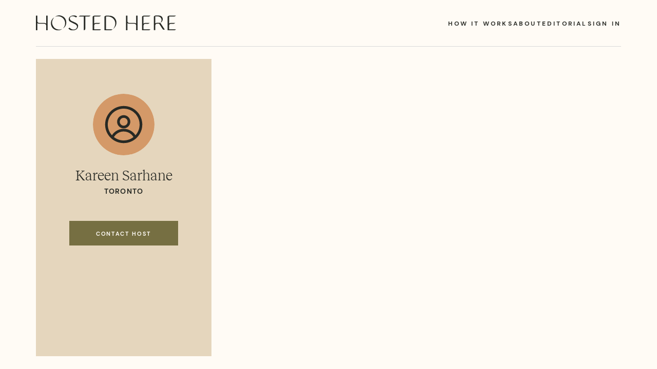

--- FILE ---
content_type: text/html; charset=utf-8
request_url: https://hostedhere.co/ksarhane
body_size: 9105
content:
<!DOCTYPE html><html lang="en"><head><meta charSet="utf-8"/><meta name="viewport" content="width=device-width"/><link rel="icon" href="/favicon.ico"/><title>ksarhane</title><meta name="description" content="The platform to host and collaborate on creative events."/><meta name="og:title" content="ksarhane"/><meta name="og:description" content="The platform to host and collaborate on creative events."/><meta property="og:image" content="https://www.hostedhere.co/hhicon.jpg"/><meta name="next-head-count" content="8"/><script defer="" data-domain="hostedhere.co" src="https://plausible.io/js/plausible.js"></script><link rel="preload" href="/_next/static/css/c5371b19fe742a95.css" as="style" crossorigin=""/><link rel="stylesheet" href="/_next/static/css/c5371b19fe742a95.css" crossorigin="" data-n-g=""/><noscript data-n-css=""></noscript><script defer="" crossorigin="" nomodule="" src="/_next/static/chunks/polyfills-c67a75d1b6f99dc8.js"></script><script src="/_next/static/chunks/webpack-36d12a75f0098f30.js" defer="" crossorigin=""></script><script src="/_next/static/chunks/framework-e7594c6edddb13df.js" defer="" crossorigin=""></script><script src="/_next/static/chunks/main-d9f7c0008f9f4dd8.js" defer="" crossorigin=""></script><script src="/_next/static/chunks/pages/_app-0e8bce666b3afbfd.js" defer="" crossorigin=""></script><script src="/_next/static/chunks/725-3d4a859882415dca.js" defer="" crossorigin=""></script><script src="/_next/static/chunks/482-5e86d5178f369729.js" defer="" crossorigin=""></script><script src="/_next/static/chunks/316-af8d0e9a412e7a2e.js" defer="" crossorigin=""></script><script src="/_next/static/chunks/961-024743b31121e1a7.js" defer="" crossorigin=""></script><script src="/_next/static/chunks/pages/%5Busername%5D-a30f217031ae239f.js" defer="" crossorigin=""></script><script src="/_next/static/Zv7cahYVSAGtzt7_cu64S/_buildManifest.js" defer="" crossorigin=""></script><script src="/_next/static/Zv7cahYVSAGtzt7_cu64S/_ssgManifest.js" defer="" crossorigin=""></script><style data-emotion="mantine j9euvu qo1k2 gamnta 15s0tix 1jjasq3 1xpzaqw 8b8m34 rc8x4f 1da18hv 1fxjh9r">.mantine-j9euvu{display:-webkit-box;display:-webkit-flex;display:-ms-flexbox;display:flex;-webkit-align-items:center;-webkit-box-align:center;-ms-flex-align:center;align-items:center;-webkit-box-pack:center;-ms-flex-pack:center;-webkit-justify-content:center;justify-content:center;height:100%;overflow:visible;height:48px;}.mantine-qo1k2{white-space:nowrap;height:100%;overflow:hidden;display:-webkit-box;display:-webkit-flex;display:-ms-flexbox;display:flex;-webkit-align-items:center;-webkit-box-align:center;-ms-flex-align:center;align-items:center;}.mantine-gamnta{-webkit-tap-highlight-color:transparent;font-family:-apple-system,BlinkMacSystemFont,Segoe UI,Roboto,Helvetica,Arial,sans-serif,Apple Color Emoji,Segoe UI Emoji;cursor:pointer;border:0;padding:0;-webkit-appearance:none;-moz-appearance:none;-ms-appearance:none;appearance:none;font-size:16px;background-color:transparent;text-align:left;color:#000;-webkit-text-decoration:none;text-decoration:none;box-sizing:border-box;height:36px;padding-left:18px;padding-right:18px;font-family:-apple-system,BlinkMacSystemFont,Segoe UI,Roboto,Helvetica,Arial,sans-serif,Apple Color Emoji,Segoe UI Emoji;-webkit-tap-highlight-color:transparent;display:inline-block;width:auto;border-radius:4px;font-weight:600;position:relative;line-height:1;font-size:14px;-webkit-user-select:none;-moz-user-select:none;-ms-user-select:none;user-select:none;cursor:pointer;border:1px solid transparent;background-color:#228be6;color:#fff;color:var(--color-linen);border-color:revert;background-color:var(--color-olive);height:48px;width:212px;min-width:100px;font-size:11px;font-family:var(--font-family-bold);font-style:normal;font-weight:700;line-height:14px;letter-spacing:0.15em;-webkit-text-decoration:none;text-decoration:none;border-radius:0;-webkit-font-smoothing:none;padding-left:revert;padding-right:revert;border:undefined;}.mantine-gamnta:focus{outline-offset:2px;outline:2px solid #339af0;}.mantine-gamnta:focus:not(:focus-visible){outline:none;}.mantine-gamnta:focus{outline-offset:2px;outline:2px solid #339af0;}.mantine-gamnta:focus:not(:focus-visible){outline:none;}@media (hover: hover){.mantine-gamnta:hover{background-color:#1c7ed6;}}@media (hover: none){.mantine-gamnta:active{background-color:#1c7ed6;}}.mantine-gamnta:active{-webkit-transform:translateY(1px);-moz-transform:translateY(1px);-ms-transform:translateY(1px);transform:translateY(1px);}.mantine-gamnta:disabled,.mantine-gamnta[data-disabled]{border-color:transparent;background-color:#e9ecef;color:#adb5bd;cursor:not-allowed;background-image:none;pointer-events:none;}.mantine-gamnta:disabled:active,.mantine-gamnta[data-disabled]:active{-webkit-transform:none;-moz-transform:none;-ms-transform:none;transform:none;}.mantine-gamnta[data-loading]{pointer-events:none;}.mantine-gamnta[data-loading]::before{content:"";position:absolute;top:-1px;left:-1px;right:-1px;bottom:-1px;background-color:rgba(255, 255, 255, .5);border-radius:4px;cursor:not-allowed;}.mantine-gamnta:hover{color:var(--color-linen);background-color:var(--color-dark-olive);}.mantine-gamnta:hover:disabled{color:revert;background-color:#e9ecef;}.mantine-15s0tix{font-family:-apple-system,BlinkMacSystemFont,Segoe UI,Roboto,Helvetica,Arial,sans-serif,Apple Color Emoji,Segoe UI Emoji;font-size:48px;color:#868e96;font-weight:700;background-color:rgba(248, 249, 250, 1);display:-webkit-box;display:-webkit-flex;display:-ms-flexbox;display:flex;-webkit-align-items:center;-webkit-box-align:center;-ms-flex-align:center;align-items:center;-webkit-box-pack:center;-ms-flex-pack:center;-webkit-justify-content:center;justify-content:center;width:100%;height:100%;-webkit-user-select:none;-moz-user-select:none;-ms-user-select:none;user-select:none;border:1px solid transparent;border-radius:75px;background-color:var(--color-clay);color:var(--color-coal);}.mantine-1jjasq3{width:70%;height:70%;color:#868e96;background-color:var(--color-clay);color:var(--color-coal);}.mantine-1xpzaqw{-webkit-tap-highlight-color:transparent;box-sizing:border-box;position:relative;display:block;-webkit-user-select:none;-moz-user-select:none;-ms-user-select:none;user-select:none;overflow:hidden;width:120px;min-width:120px;height:120px;border-radius:75px;-webkit-text-decoration:none;text-decoration:none;border:0;background-color:transparent;padding:0;margin-top:20px;}.mantine-1xpzaqw:focus{outline-offset:2px;outline:2px solid #339af0;}.mantine-1xpzaqw:focus:not(:focus-visible){outline:none;}.mantine-8b8m34{box-sizing:border-box;display:-webkit-box;display:-webkit-flex;display:-ms-flexbox;display:flex;-webkit-flex-direction:row;-ms-flex-direction:row;flex-direction:row;-webkit-align-items:center;-webkit-box-align:center;-ms-flex-align:center;align-items:center;-webkit-box-flex-wrap:wrap;-webkit-flex-wrap:wrap;-ms-flex-wrap:wrap;flex-wrap:wrap;-webkit-box-pack:start;-ms-flex-pack:start;-webkit-justify-content:flex-start;justify-content:flex-start;gap:16px;padding-top:6px;}.mantine-8b8m34>*{box-sizing:border-box;-webkit-box-flex:0;-webkit-flex-grow:0;-ms-flex-positive:0;flex-grow:0;}.mantine-rc8x4f{font-family:-apple-system,BlinkMacSystemFont,Segoe UI,Roboto,Helvetica,Arial,sans-serif,Apple Color Emoji,Segoe UI Emoji;font-size:52px;color:#868e96;font-weight:700;background-color:rgba(248, 249, 250, 1);display:-webkit-box;display:-webkit-flex;display:-ms-flexbox;display:flex;-webkit-align-items:center;-webkit-box-align:center;-ms-flex-align:center;align-items:center;-webkit-box-pack:center;-ms-flex-pack:center;-webkit-justify-content:center;justify-content:center;width:100%;height:100%;-webkit-user-select:none;-moz-user-select:none;-ms-user-select:none;user-select:none;border:1px solid transparent;border-radius:75px;background-color:var(--color-clay);color:var(--color-coal);}.mantine-1da18hv{-webkit-tap-highlight-color:transparent;box-sizing:border-box;position:relative;display:block;-webkit-user-select:none;-moz-user-select:none;-ms-user-select:none;user-select:none;overflow:hidden;width:130px;min-width:130px;height:130px;border-radius:75px;-webkit-text-decoration:none;text-decoration:none;border:0;background-color:transparent;padding:0;}.mantine-1da18hv:focus{outline-offset:2px;outline:2px solid #339af0;}.mantine-1da18hv:focus:not(:focus-visible){outline:none;}.mantine-1fxjh9r{box-sizing:border-box;display:-webkit-box;display:-webkit-flex;display:-ms-flexbox;display:flex;-webkit-flex-direction:row;-ms-flex-direction:row;flex-direction:row;-webkit-align-items:center;-webkit-box-align:center;-ms-flex-align:center;align-items:center;-webkit-box-flex-wrap:wrap;-webkit-flex-wrap:wrap;-ms-flex-wrap:wrap;flex-wrap:wrap;-webkit-box-pack:start;-ms-flex-pack:start;-webkit-justify-content:flex-start;justify-content:flex-start;gap:16px;padding-top:18px;}.mantine-1fxjh9r>*{box-sizing:border-box;-webkit-box-flex:0;-webkit-flex-grow:0;-ms-flex-positive:0;flex-grow:0;}</style></head><link rel="stylesheet preload" href="/fonts/fonts.css" as="style" crossorigin="anonymous"/><link rel="preload" href="/fonts/Alegreya/Alegreya-Italic.ttf" as="font" type="font/ttf" crossorigin="anonymous"/><link rel="preload" href="/fonts/DMSans/DMSans-Bold.ttf" as="font" type="font/ttf" crossorigin="anonymous"/><link rel="preload" href="/fonts/Reckless/Reckless-Regular.woff" as="font" type="font/woff" crossorigin="anonymous"/><link rel="preload" href="/fonts/Reckless/Reckless-Light.woff" as="font" type="font/woff" crossorigin="anonymous"/><body><div id="__next"><style data-emotion="css-global zl4edr">html{font-family:sans-serif;line-height:1.15;-webkit-text-size-adjust:100%;-moz-text-size-adjust:100%;-ms-text-size-adjust:100%;text-size-adjust:100%;}body{margin:0;}article,aside,footer,header,nav,section,figcaption,figure,main{display:block;}h1{font-size:2em;}hr{box-sizing:content-box;height:0;overflow:visible;}pre{font-family:monospace,monospace;font-size:1em;}a{background:transparent;text-decoration-skip:objects;}a:active,a:hover{outline-width:0;}abbr[title]{border-bottom:none;-webkit-text-decoration:underline;text-decoration:underline;}b,strong{font-weight:bolder;}code,kbp,samp{font-family:monospace,monospace;font-size:1em;}dfn{font-style:italic;}mark{background-color:#ff0;color:#000;}small{font-size:80%;}sub,sup{font-size:75%;line-height:0;position:relative;vertical-align:baseline;}sup{top:-0.5em;}sub{bottom:-0.25em;}audio,video{display:inline-block;}audio:not([controls]){display:none;height:0;}img{border-style:none;vertical-align:middle;}svg:not(:root){overflow:hidden;}button,input,optgroup,select,textarea{font-family:sans-serif;font-size:100%;line-height:1.15;margin:0;}button,input{overflow:visible;}button,select{text-transform:none;}button,[type=reset],[type=submit]{-webkit-appearance:button;}button::-moz-focus-inner,[type=button]::-moz-focus-inner,[type=reset]::-moz-focus-inner,[type=submit]::-moz-focus-inner{border-style:none;padding:0;}button:-moz-focusring,[type=button]:-moz-focusring,[type=reset]:-moz-focusring,[type=submit]:-moz-focusring{outline:1px dotted ButtonText;}legend{box-sizing:border-box;color:inherit;display:table;max-width:100%;padding:0;white-space:normal;}progress{display:inline-block;vertical-align:baseline;}textarea{overflow:auto;}[type=checkbox],[type=radio]{box-sizing:border-box;padding:0;}[type=number]::-webkit-inner-spin-button,[type=number]::-webkit-outer-spin-button{height:auto;}[type=search]{-webkit-appearance:none;-moz-appearance:none;-ms-appearance:none;appearance:none;}[type=search]::-webkit-search-cancel-button,[type=search]::-webkit-search-decoration{-webkit-appearance:none;-moz-appearance:none;-ms-appearance:none;appearance:none;}::-webkit-file-upload-button{-webkit-appearance:button;-moz-appearance:button;-ms-appearance:button;appearance:button;font:inherit;}details,menu{display:block;}summary{display:-webkit-box;display:-webkit-list-item;display:-ms-list-itembox;display:list-item;}canvas{display:inline-block;}template{display:none;}[hidden]{display:none;}</style><style data-emotion="css-global pv5ls3">html{line-height:1.15;-webkit-text-size-adjust:100%;}body{margin:0;}main{display:block;}h1{font-size:2em;margin:0.67em 0;}hr{box-sizing:content-box;height:0;overflow:visible;}pre{font-family:monospace,monospace;font-size:1em;}a{background-color:transparent;}abbr[title]{border-bottom:none;-webkit-text-decoration:underline;text-decoration:underline;-webkit-text-decoration:underline dotted;text-decoration:underline dotted;}b,strong{font-weight:bolder;}code,kbd,samp{font-family:monospace,monospace;font-size:1em;}small{font-size:80%;}sub,sup{font-size:75%;line-height:0;position:relative;vertical-align:baseline;}sub{bottom:-0.25em;}sup{top:-0.5em;}img{border-style:none;}button,input,optgroup,select,textarea{font-family:inherit;font-size:100%;line-height:1.15;margin:0;}button,input{overflow:visible;}button,select{text-transform:none;}button,[type="button"],[type="reset"],[type="submit"]{-webkit-appearance:button;}button::-moz-focus-inner,[type="button"]::-moz-focus-inner,[type="reset"]::-moz-focus-inner,[type="submit"]::-moz-focus-inner{border-style:none;padding:0;}button:-moz-focusring,[type="button"]:-moz-focusring,[type="reset"]:-moz-focusring,[type="submit"]:-moz-focusring{outline:1px dotted ButtonText;}fieldset{padding:0.35em 0.75em 0.625em;}legend{box-sizing:border-box;color:inherit;display:table;max-width:100%;padding:0;white-space:normal;}progress{vertical-align:baseline;}textarea{overflow:auto;}[type="checkbox"],[type="radio"]{box-sizing:border-box;padding:0;}[type="number"]::-webkit-inner-spin-button,[type="number"]::-webkit-outer-spin-button{height:auto;}[type="search"]{-webkit-appearance:textfield;outline-offset:-2px;}[type="search"]::-webkit-search-decoration{-webkit-appearance:none;}::-webkit-file-upload-button{-webkit-appearance:button;font:inherit;}details{display:block;}summary{display:-webkit-box;display:-webkit-list-item;display:-ms-list-itembox;display:list-item;}template{display:none;}[hidden]{display:none;}html{box-sizing:border-box;font-size:16px;line-height:18px;min-height:100%;position:relative;background-color:var(--color-linen);color:var(--color-coal);}*,*:before,*:after{box-sizing:border-box;}html,body,body>div:first-of-type,div#__next,div#__next>div{height:100%;width:100%;}p{font-family:var(--font-family-regular);color:var(--color-coal);font-size:14px;line-height:24px;}li{font-family:var(--font-family-regular);color:var(--color-coal);font-size:16px;line-height:24px;}h1{margin:0.4em 0!important;padding:0;font-family:var(--font-family-regular);color:var(--color-coal);font-size:32px;line-height:54px;font-weight:400;}h2{margin:0;padding:0;font-family:var(--font-family-regular);color:var(--color-coal);font-size:26px;line-height:32px;font-weight:400;}h3{margin:0;padding:0;font-family:var(--font-family-regular);color:var(--color-coal);font-size:22px;line-height:32px;font-weight:400;}h4{margin:0;padding:0;font-family:var(--font-family-regular);color:var(--color-coal);font-size:20px;line-height:32px;font-weight:400;}em{font-family:var(--font-family-italic);font-style:italic;}:root{--color-white:#ffffff;--color-coal:hsla(84,6%,15%,1);--color-pure-black:hsla(0,0%,0%,1);--color-olive:hsla(52,28%,36%,1);--color-dark-olive:hsla(52,41%,24%,1);--color-linen:hsla(36,100%,98%,1);--color-linen-t:hsla(36,100%,98%,90%);--color-satin:hsla(35,71%,93%,1);--color-latte:hsla(38,43%,82%,1);--color-soft-sage:hsla(141,14%,76%,1);--color-softer-sage:hsla(141,14%,76%,0.3);--color-clay:hsla(27,56%,62%,1);--color-softer-clay:hsla(27,56%,62%,0.2);--color-fog:hsla(210,15%,95%,1);--color-storm:hsla(0,0%,85%,1);--color-iron:hsla(0,0%,41%,1);--color-soft-iron:hsla(0,0%,41%,0.4);--color-ruby:hsla(12,98%,32%,1);--color-eucalyptus:hsla(72,28%,36%,1);--color-dark-sage:hsla(169,14%,65%,1);--font-family-regular:"RecklessLight";--font-family-regular-t:"Reckless";--font-family-italic:"Alegreya";--font-family-bold:"DMSans";--grid-images-width:60%;--grid-text-width:40%;--logo-width:275px;--logo-top:30px;--max-width:1440px;--header-height:115px;--outside-padding:70px;}@media (max-width: 1023px){:root{--outside-padding:42px;}}@media (max-width: 767px){:root{--outside-padding:0px;--logo-width:calc(250px);}}@media (max-width: 374px){:root{--logo-width:calc(195px);}}</style><style data-emotion="css z9cqsm">.css-z9cqsm{position:relative;overflow-y:revert;}</style><div class="css-z9cqsm e1fnv2tb0"><style data-emotion="css j7qwjs">.css-j7qwjs{display:-webkit-box;display:-webkit-flex;display:-ms-flexbox;display:flex;-webkit-flex-direction:column;-ms-flex-direction:column;flex-direction:column;}</style><div class="css-j7qwjs e1fnv2tb1"><div class="css-0 ezogx6p2"><style data-emotion="css gxbjgs">.css-gxbjgs{display:none;}@media (max-width: 767px){.css-gxbjgs{position:absolute;top:28px;right:24px;z-index:4;display:revert;width:25px;height:25px;}}</style><div class="css-gxbjgs ezogx6p4"><style data-emotion="css 4g6ai3">.css-4g6ai3{cursor:pointer;}</style><svg xmlns="http://www.w3.org/2000/svg" width="24" height="24" fill="#686868" class="css-4g6ai3 ezogx6p3"><path d="M3 6h18v2H3zM3 11h18v2H3zM3 16h18v2H3z"></path></svg></div></div><style data-emotion="css lbyxmf">.css-lbyxmf{isolation:isolate;position:fixed;top:0;display:-webkit-box;display:-webkit-flex;display:-ms-flexbox;display:flex;-webkit-box-pack:center;-ms-flex-pack:center;-webkit-justify-content:center;justify-content:center;width:100vw;height:90px;z-index:3;visibility:visible;}@media (max-width: 767px){.css-lbyxmf{height:revert;position:absolute;}}</style><header class="css-lbyxmf e1fnv2tb2"><style data-emotion="css 1rw4p8h">.css-1rw4p8h{display:grid;grid-template-columns:40% 60%;-webkit-align-items:center;-webkit-box-align:center;-ms-flex-align:center;align-items:center;width:min(100vw);padding:10px var(--outside-padding);position:-webkit-sticky;position:sticky;top:0;background-color:var(--color-linen);-webkit-transform:translateY(0) translateZ(0) scale(1);-moz-transform:translateY(0) translateZ(0) scale(1);-ms-transform:translateY(0) translateZ(0) scale(1);transform:translateY(0) translateZ(0) scale(1);transition-property:transform,visibility,height,box-shadow,background-color;transition-duration:0.15s;transition-timing-function:ease-in-out;}@media (max-width: 1023px){.css-1rw4p8h{padding:24px;}}</style><div class="css-1rw4p8h ecwgmnb1"><style data-emotion="css v45e5n">.css-v45e5n{-webkit-align-items:center;-webkit-box-align:center;-ms-flex-align:center;align-items:center;width:275px;cursor:pointer;-webkit-flex:1;-ms-flex:1;flex:1;z-index:4;padding-top:4px;}</style><div href="/" class="css-v45e5n ecwgmnb2"><style data-emotion="css n426e0">.css-n426e0{fill:var(--color-coal);height:30px;width:auto;}@media (max-width: 767px){.css-n426e0{width:200px;height:25px;}}</style><svg xmlns="http://www.w3.org/2000/svg" fill="#282A25" viewBox="0 0 300 33" class="css-n426e0 ecwgmnb0"><g clip-path="url(#hh_logo_svg__a)"><path d="M214.651 13.513h.031v4.32c-.928-.914-2.295-1.578-4.276-1.578h-10.312c-3.757 0-4.23-3.017-4.289-3.893V.59h-3.02v31.234h3.071V23.88l-.051-7.256v-.249c.929.922 2.299 1.59 4.289 1.59h10.312c3.566 0 4.173 2.722 4.276 3.75V31.81h3.018V.578h-3.049v12.935ZM230.347 13.465V2.406c3.574 0 7.08-.11 10.584.046 1.789.08 2.892-.878 4.362-1.92h-1.105c-3.947 0-7.896.079-11.839-.036-1.733-.05-3.179.304-4.504 1.418-.48.4-.69.75-.688 1.368.019 9.215.023 18.43.013 27.644v.96h1.101c4.503 0 9-.048 13.506.026 1.599.025 2.419-1.103 3.499-1.938H230.34v-8.202c.102-1.02.706-3.72 4.249-3.72h.512l1.332-.009v-.007c.96 0 1.66.014 2.979.098 1.765.113 2.834-.87 4.022-1.909h-7.001l-1.846-.013c-1.945 0-3.307.63-4.249 1.51v-4.257h.009ZM285.045 21.772c.104-1.02.707-3.72 4.25-3.72h.511l1.331-.009v-.007c.96 0 1.662.014 2.98.098 1.765.113 2.833-.87 4.023-1.909h-7.003l-1.846-.013c-1.945 0-3.306.63-4.249 1.51v-4.257h.012V2.406c3.575 0 7.08-.11 10.585.046 1.789.08 2.891-.878 4.362-1.92h-1.107c-3.946 0-7.894.079-11.837-.036-1.733-.05-3.179.304-4.505 1.418-.48.4-.689.75-.688 1.368.018 9.215.022 18.43.014 27.644v.96h1.101c4.502 0 9-.048 13.506.026 1.597.025 2.419-1.103 3.498-1.938h-14.938v-8.202ZM265.777 15.991c-.461-.01-.924-.008-1.386 0v-.01h-4.892c-1.779 0-3.049.55-3.943 1.336V2.302c2.121 0 4.168-.131 6.194.026 5.056.391 8.263 4.982 6.84 9.77-.37 1.24-1.09 2.378-1.68 3.62.504-.367 1.009-.705 1.477-1.085 2.688-2.188 3.795-5.88 2.725-9.058-1.053-3.133-3.909-5.119-7.554-5.2-2.016-.044-4.039.074-6.048-.05-1.688-.103-3.092.295-4.398 1.417a1.938 1.938 0 0 0-.669 1.469c.026 9.126.032 18.252.017 27.378v1.08h3.093V21.514c.03-.616.36-3.648 3.943-3.648h3.009v.04c.143-.035.29-.048.437-.04h.084a1.543 1.543 0 0 1 1.177.704c2.31 3.613 4.64 7.212 7.025 10.895a3.156 3.156 0 0 0 2.063 1.39 3.166 3.166 0 0 0 2.431-.532c-3.046-4.7-6.018-9.304-9.023-13.884-.167-.249-.606-.44-.922-.448ZM159.895.917c-2.647-.371-5.363-.219-8.04-.423-1.7-.13-3.128.263-4.433 1.368-.487.413-.743.752-.741 1.419.025 9.19.031 18.38.016 27.57v1.024h1.035c4.124 0 8.251-.093 12.371.044 1.743.057 2.715-1.008 3.95-1.75l-.054-.228H149.88V2.407c3.205 0 6.347-.141 9.42.851 9.127 2.946 12.748 12.448 9.193 20.699-.776 1.8-1.963 3.43-2.991 5.125.39-.343.792-.676 1.16-1.04 4.249-4.2 6.552-9.106 5.453-15.21-1.099-6.105-6.054-11.052-12.22-11.915Z"></path><path d="m165.222 29.28.12.055c.05-.085.104-.166.156-.252l-.013.012a2.697 2.697 0 0 1-.263.185ZM95.701.47c-1.735-.03-2.76.938-3.94 1.929h10.805v29.427a3.1 3.1 0 0 0 3.098-3.098V2.4h1.022c1.959 0 3.931-.145 5.87.042 1.851.178 3.053-.788 4.553-1.92h-1.152C109.2.516 102.451.584 95.701.47ZM37.984 24.712c-5.097-6.96-4.364-13.767 1.009-20.28-3.989 2.28-7.501 7.708-6.852 13.908.645 6.165 3.9 10.56 9.677 12.828 5.295 2.08 10.276 1.17 14.787-2.25-7.688 3.544-15.144.54-18.621-4.206ZM55.587 1.244C50.24-1.008 45.127-.144 40.492 3.36c7.725-3.53 15.036-.436 18.72 4.291 2.375 3.048 3.455 6.52 3.209 10.373-.246 3.853-1.833 7.142-4.534 9.912 4.379-2.456 7.32-7.628 7.114-12.935-.255-6.499-3.425-11.233-9.415-13.757ZM21.868 13.513h.03v4.32c-.93-.914-2.296-1.578-4.277-1.578H7.309c-3.757 0-4.23-3.017-4.289-3.893V.59H0v31.234h3.07V23.88l-.05-7.256v-.249c.93.922 2.3 1.59 4.29 1.59h10.31c3.567 0 4.174 2.722 4.278 3.75V31.81h3.018V.578h-3.048v12.935ZM124.645 13.465V2.406c3.574 0 7.08-.11 10.584.046 1.791.08 2.892-.878 4.363-1.92h-1.106c-3.947 0-7.896.079-11.839-.036-1.732-.05-3.179.304-4.504 1.418-.48.4-.689.75-.687 1.368.018 9.215.022 18.43.012 27.644v.96h1.102c4.502 0 9-.048 13.505.026 1.599.025 2.419-1.103 3.499-1.938h-14.936v-8.202c.102-1.02.706-3.72 4.249-3.72h.511l1.332-.009v-.007c.96 0 1.662.014 2.98.098 1.766.113 2.834-.87 4.024-1.909h-7.004l-1.845-.013c-1.945 0-3.307.63-4.249 1.51v-1.08h-.006v-3.177h.015ZM90.287 22.493c0-1.507-.56-2.99-1.72-4.038a19.017 19.017 0 0 0-4.065-2.813c-2.438-1.243-5.011-2.219-7.49-3.388-1.492-.702-2.852-1.671-3.683-3.134a5.518 5.518 0 0 1-.585-1.452 5.707 5.707 0 0 1-.05-1.882 5.48 5.48 0 0 1 .727-1.878c.452-.632 1.148-1.2 2.214-1.56.594-.17 1.2-.293 1.814-.366a14.18 14.18 0 0 1 2.766.044c1.927.291 3.763 1.114 5.537 2.37l2.589-1.8C86.28.749 83.116-.056 80.253.182c-.554.016-9.91.407-9.993 8.384V8.67c.022 2.134 1.14 3.79 2.974 4.92 2.223 1.366 4.652 2.4 6.986 3.587 1.68.858 3.45 1.602 5.022 2.64 2.142 1.407 3.1 3.498 2.412 6.054-.029.105-.074.207-.11.312-.44 1.12-2.411 4.92-8.701 4.158-2.514-.445-4.784-1.8-6.851-3.978l-2.52 1.667c1.823 2.89 5.724 4.384 9.343 4.23v.022s11.084.102 11.475-9.43c0-.062.008-.12.009-.182.001-.06.008-.12.01-.187l-.022.01ZM77.975.63h-.018l-.058.01.076-.01Z"></path></g><defs><clipPath id="hh_logo_svg__a"><path fill="#fff" d="M0 0h300v32.276H0z"></path></clipPath></defs></svg></div><style data-emotion="css ktd6un">.css-ktd6un{display:-webkit-box;display:-webkit-flex;display:-ms-flexbox;display:flex;-webkit-box-pack:end;-ms-flex-pack:end;-webkit-justify-content:flex-end;justify-content:flex-end;width:100%;-webkit-flex:1;-ms-flex:1;flex:1;background-color:"var(--color-linen)";}</style><div class="css-ktd6un ecwgmnb3"><style data-emotion="css 8q2qxh">.css-8q2qxh{display:-webkit-box;display:-webkit-flex;display:-ms-flexbox;display:flex;-webkit-box-pack:end;-ms-flex-pack:end;-webkit-justify-content:flex-end;justify-content:flex-end;-webkit-align-items:center;-webkit-box-align:center;-ms-flex-align:center;align-items:center;gap:36px;}@media (max-width: 1023px){.css-8q2qxh{gap:28px;}}</style><div class="css-8q2qxh e1fr0nap3"><style data-emotion="css r9bic9">@media (max-width: 767px){.css-r9bic9{display:none;}}</style><div class="css-r9bic9 e1fr0nap4"><style data-emotion="css 1cd345r">.css-1cd345r{-webkit-text-decoration:none;text-decoration:none;font-family:var(--font-family-bold);color:var(--color-coal);font-size:12px;text-transform:uppercase;letter-spacing:0.2rem;overflow:no-wrap;}.css-1cd345r:hover{cursor:pointer;-webkit-text-decoration:underline;text-decoration:underline;}</style><a class="css-1cd345r e1fr0nap5" href="/how-it-works">How it Works</a></div><div class="css-r9bic9 e1fr0nap4"><a class="css-1cd345r e1fr0nap5" href="/about">About</a></div><div class="css-r9bic9 e1fr0nap4"><a class="css-1cd345r e1fr0nap5" href="/editorial">Editorial</a></div><div class="css-r9bic9 e1fr0nap4"><a class="css-1cd345r e1fr0nap5" href="/login">Sign in</a></div></div></div></div></header><style data-emotion="css 134nqj2">.css-134nqj2{display:grid;padding:0 var(--outside-padding) 0 var(--outside-padding);grid-template-columns:1fr min(var(--max-width),100%) 1fr;}.css-134nqj2 >*{grid-column:2;}</style><div class="css-134nqj2 embnxy60"><style data-emotion="css 1e2pthn">.css-1e2pthn{display:grid;grid-template-areas:"title title" "info content";grid-template-columns:max(300px,30%) 1fr;grid-template-rows:90px 1fr;min-height:100vh;}@media (max-width: 767px){.css-1e2pthn{grid-template-areas:"title" "content";grid-template-columns:1fr;}}</style><div class="css-1e2pthn embnxy61"><style data-emotion="css 90h41n">.css-90h41n{grid-area:title;height:91px;border-bottom:1px solid var(--color-storm);}</style><div class="css-90h41n embnxy63"></div><style data-emotion="css juxvbb">.css-juxvbb{grid-area:info;background-color:var(--color-latte);margin:25px 0;}@media (max-width: 767px){.css-juxvbb{display:none;}}</style><div class="css-juxvbb embnxy65"><style data-emotion="css 6ahwji">.css-6ahwji{position:-webkit-sticky;position:sticky;top:0px;width:100%;padding:24px 0;}@media (max-width: 767px){.css-6ahwji{position:revert;padding:24px;padding-bottom:0;}}</style><div class="css-6ahwji embnxy62"><style data-emotion="css 12k46vo">.css-12k46vo{display:-webkit-box;display:-webkit-flex;display:-ms-flexbox;display:flex;-webkit-flex-direction:column;-ms-flex-direction:column;flex-direction:column;-webkit-align-items:center;-webkit-box-align:center;-ms-flex-align:center;align-items:center;background-color:var(--color-latte);padding:24px 0;}</style><div class="css-12k46vo e13zm00s0"><div class="mantine-Avatar-root mantine-1xpzaqw"><div class="mantine-15s0tix mantine-Avatar-placeholder" title=""><svg class="mantine-1jjasq3 mantine-Avatar-placeholderIcon" width="15" height="15" viewBox="0 0 15 15" fill="none" xmlns="http://www.w3.org/2000/svg"><path d="M0.877014 7.49988C0.877014 3.84219 3.84216 0.877045 7.49985 0.877045C11.1575 0.877045 14.1227 3.84219 14.1227 7.49988C14.1227 11.1575 11.1575 14.1227 7.49985 14.1227C3.84216 14.1227 0.877014 11.1575 0.877014 7.49988ZM7.49985 1.82704C4.36683 1.82704 1.82701 4.36686 1.82701 7.49988C1.82701 8.97196 2.38774 10.3131 3.30727 11.3213C4.19074 9.94119 5.73818 9.02499 7.50023 9.02499C9.26206 9.02499 10.8093 9.94097 11.6929 11.3208C12.6121 10.3127 13.1727 8.97172 13.1727 7.49988C13.1727 4.36686 10.6328 1.82704 7.49985 1.82704ZM10.9818 11.9787C10.2839 10.7795 8.9857 9.97499 7.50023 9.97499C6.01458 9.97499 4.71624 10.7797 4.01845 11.9791C4.97952 12.7272 6.18765 13.1727 7.49985 13.1727C8.81227 13.1727 10.0206 12.727 10.9818 11.9787ZM5.14999 6.50487C5.14999 5.207 6.20212 4.15487 7.49999 4.15487C8.79786 4.15487 9.84999 5.207 9.84999 6.50487C9.84999 7.80274 8.79786 8.85487 7.49999 8.85487C6.20212 8.85487 5.14999 7.80274 5.14999 6.50487ZM7.49999 5.10487C6.72679 5.10487 6.09999 5.73167 6.09999 6.50487C6.09999 7.27807 6.72679 7.90487 7.49999 7.90487C8.27319 7.90487 8.89999 7.27807 8.89999 6.50487C8.89999 5.73167 8.27319 5.10487 7.49999 5.10487Z" fill="currentColor" fill-rule="evenodd" clip-rule="evenodd"></path></svg></div></div><style data-emotion="css 6lgpy9">.css-6lgpy9{padding-top:24px;padding-bottom:8px;margin:0!important;text-align:center;}@media (max-width: 1023px){.css-6lgpy9{font-size:28px;line-height:32px;}}@media (max-width: 767px){.css-6lgpy9{font-size:22px;line-height:32px;}}@media (max-width: 1439px){.css-6lgpy9{font-size:28px;line-height:32px;padding-bottom:6px;}}</style><h1 class="css-6lgpy9 e13zm00s1"></h1><style data-emotion="css 4b295f">.css-4b295f{margin:0;padding:0;font-family:var(--font-family-bold);letter-spacing:0.08em;text-transform:uppercase;color:var(--color-coal);font-size:14px;line-height:16px;color:var(--color-coal);text-align:center;max-width:80%;}@media (max-width: 767px){.css-4b295f{font-size:12px;line-height:14px;}}@media (max-width: 767px){.css-4b295f{font-size:11px;line-height:16px;padding-bottom:8px;}}</style><h4 class="css-4b295f e13zm00s2">Toronto</h4><div class="mantine-Group-root mantine-8b8m34"></div><style data-emotion="css 8utpqk">.css-8utpqk{margin:0;padding:0;font-family:var(--font-family-regular);color:var(--color-coal);font-size:14px;line-height:24px;font-size:16px;line-height:24px;padding:18px;text-align:center;font-size:14px;}@media (max-width: 767px){.css-8utpqk{padding-right:0;}}</style><p class="css-8utpqk e13zm00s4"></p><div style="display:flex;flex-direction:row;justify-content:space-between;padding-top:8px;padding-bottom:20px"><button class="mantine-UnstyledButton-root mantine-Button-root mantine-gamnta" type="button" data-button="true"><div class="mantine-j9euvu mantine-Button-inner"><span class="mantine-qo1k2 mantine-Button-label" style="text-transform:uppercase">Contact Host</span></div></button></div></div></div></div><style data-emotion="css 1gljfz4">.css-1gljfz4{grid-area:content;padding-right:var(--outside-padding);padding:24px 0 24px 24px;}@media (max-width: 767px){.css-1gljfz4{padding:12px;padding-bottom:50px;}}</style><div class="css-1gljfz4 embnxy66"><style data-emotion="css 1625qru">.css-1625qru{display:none;}@media (max-width: 767px){.css-1625qru{display:-webkit-box;display:-webkit-flex;display:-ms-flexbox;display:flex;-webkit-box-pack:center;-ms-flex-pack:center;-webkit-justify-content:center;justify-content:center;}}</style><div class="css-1625qru embnxy64"><style data-emotion="css u3obsb">.css-u3obsb{display:-webkit-box;display:-webkit-flex;display:-ms-flexbox;display:flex;-webkit-flex-direction:column;-ms-flex-direction:column;flex-direction:column;-webkit-align-items:center;-webkit-box-align:center;-ms-flex-align:center;align-items:center;margin-top:24px;max-width:500px;}</style><div class="css-u3obsb e1huxg450"><div class="mantine-Avatar-root mantine-1da18hv"><div class="mantine-rc8x4f mantine-Avatar-placeholder" title=""><svg class="mantine-1jjasq3 mantine-Avatar-placeholderIcon" width="15" height="15" viewBox="0 0 15 15" fill="none" xmlns="http://www.w3.org/2000/svg"><path d="M0.877014 7.49988C0.877014 3.84219 3.84216 0.877045 7.49985 0.877045C11.1575 0.877045 14.1227 3.84219 14.1227 7.49988C14.1227 11.1575 11.1575 14.1227 7.49985 14.1227C3.84216 14.1227 0.877014 11.1575 0.877014 7.49988ZM7.49985 1.82704C4.36683 1.82704 1.82701 4.36686 1.82701 7.49988C1.82701 8.97196 2.38774 10.3131 3.30727 11.3213C4.19074 9.94119 5.73818 9.02499 7.50023 9.02499C9.26206 9.02499 10.8093 9.94097 11.6929 11.3208C12.6121 10.3127 13.1727 8.97172 13.1727 7.49988C13.1727 4.36686 10.6328 1.82704 7.49985 1.82704ZM10.9818 11.9787C10.2839 10.7795 8.9857 9.97499 7.50023 9.97499C6.01458 9.97499 4.71624 10.7797 4.01845 11.9791C4.97952 12.7272 6.18765 13.1727 7.49985 13.1727C8.81227 13.1727 10.0206 12.727 10.9818 11.9787ZM5.14999 6.50487C5.14999 5.207 6.20212 4.15487 7.49999 4.15487C8.79786 4.15487 9.84999 5.207 9.84999 6.50487C9.84999 7.80274 8.79786 8.85487 7.49999 8.85487C6.20212 8.85487 5.14999 7.80274 5.14999 6.50487ZM7.49999 5.10487C6.72679 5.10487 6.09999 5.73167 6.09999 6.50487C6.09999 7.27807 6.72679 7.90487 7.49999 7.90487C8.27319 7.90487 8.89999 7.27807 8.89999 6.50487C8.89999 5.73167 8.27319 5.10487 7.49999 5.10487Z" fill="currentColor" fill-rule="evenodd" clip-rule="evenodd"></path></svg></div></div><style data-emotion="css 1vztq0o">.css-1vztq0o{padding-top:24px;margin:0!important;}@media (max-width: 1023px){.css-1vztq0o{font-size:28px;line-height:32px;}}@media (max-width: 767px){.css-1vztq0o{font-size:22px;line-height:32px;}}</style><h1 class="css-1vztq0o e1huxg451"></h1><style data-emotion="css hohwdq">.css-hohwdq{margin:0;padding:0;font-family:var(--font-family-bold);letter-spacing:0.08em;text-transform:uppercase;color:var(--color-coal);font-size:14px;line-height:16px;color:var(--color-coal);}@media (max-width: 767px){.css-hohwdq{font-size:12px;line-height:14px;}}@media (max-width: 767px){.css-hohwdq{font-size:11px;line-height:16px;padding-bottom:8px;}}</style><h4 class="css-hohwdq e1huxg452">Toronto</h4><div style="display:flex;flex-direction:row;justify-content:space-between;padding:6px 0"><button class="mantine-UnstyledButton-root mantine-Button-root mantine-gamnta" type="button" data-button="true"><div class="mantine-j9euvu mantine-Button-inner"><span class="mantine-qo1k2 mantine-Button-label" style="text-transform:uppercase">Contact Host</span></div></button></div><div class="mantine-Group-root mantine-1fxjh9r"><style data-emotion="css xpdtc6">.css-xpdtc6{display:none;}@media (max-width: 767px){.css-xpdtc6{display:-webkit-box;display:-webkit-flex;display:-ms-flexbox;display:flex;}}</style><div class="css-xpdtc6 e1nr37js0"><svg xmlns="http://www.w3.org/2000/svg" class="icon icon-tabler icon-tabler-share" width="25" height="25" viewBox="0 0 24 24" stroke="black" stroke-width="2" fill="none" stroke-linecap="round" stroke-linejoin="round"><path stroke="none" d="M0 0h24v24H0z" fill="none"></path><circle cx="6" cy="12" r="3"></circle><circle cx="18" cy="6" r="3"></circle><circle cx="18" cy="18" r="3"></circle><line x1="8.7" y1="10.7" x2="15.3" y2="7.3"></line><line x1="8.7" y1="13.3" x2="15.3" y2="16.7"></line></svg></div></div><style data-emotion="css 158kqjr">.css-158kqjr{margin:0;padding:0;font-family:var(--font-family-regular);color:var(--color-coal);font-size:14px;line-height:24px;font-size:16px;line-height:24px;padding:24px;text-align:center;font-size:14px;}</style><p class="css-158kqjr e1huxg454"></p></div></div><div><div><div style="display:flex;flex-direction:row;justify-content:center;align-content:stretch;box-sizing:border-box;width:100%;gap:24px"><div style="display:flex;flex-direction:column;justify-content:flex-start;align-content:stretch;flex:1;width:0;gap:24px"></div><div style="display:flex;flex-direction:column;justify-content:flex-start;align-content:stretch;flex:1;width:0;gap:24px"></div></div></div></div></div></div></div></div></div></div><script id="__NEXT_DATA__" type="application/json" crossorigin="">{"props":{"pageProps":{"hostData":{"_typename":"host","id":64,"accountId":295,"stripeId":null,"socials":{"website":"","instagram":""},"pronouns":null,"email":"kareen.sarhane@gmail.com","bioText":null,"bioImage":null,"bannerImage":null,"firstName":"Kareen","lastName":"Sarhane","displayName":null,"username":"ksarhane","categories":null,"location":"Toronto","event":null}},"__N_SSG":true},"page":"/[username]","query":{"username":"ksarhane"},"buildId":"Zv7cahYVSAGtzt7_cu64S","isFallback":false,"gsp":true,"scriptLoader":[]}</script></body></html>

--- FILE ---
content_type: text/css; charset=utf-8
request_url: https://hostedhere.co/fonts/fonts.css
body_size: 311
content:
@font-face {
  font-family: "Alegreya";
  src: url("/fonts/Alegreya/Alegreya-Italic.ttf") format("truetype");
  font-style: italic;
  font-weight: 400;
  font-display: swap;
}
@font-face {
  font-family: "DMSans";
  src: url("/fonts/DMSans/DMSans-Bold.ttf") format("truetype");
  font-style: normal;
  font-weight: 700;
  font-display: swap;
}
@font-face {
  font-family: "Reckless";
  src: url("/fonts/Reckless/Reckless-Regular.woff") format("woff");
  font-style: normal;
  font-weight: 400;
  font-display: swap;
}
@font-face {
  font-family: "RecklessLight";
  src: url("/fonts/Reckless/Reckless-Light.woff") format("woff");
  font-style: normal;
  font-weight: 400;
  font-display: swap;
}


--- FILE ---
content_type: application/javascript; charset=utf-8
request_url: https://hostedhere.co/_next/static/chunks/961-024743b31121e1a7.js
body_size: 2505
content:
"use strict";(self.webpackChunk_N_E=self.webpackChunk_N_E||[]).push([[961],{96370:function(e,t,o){o.r(t),o.d(t,{default:function(){return C}});var r=o(21474),n=o(56414),l=o(50959),i=o(61777),a=o(71805),c=o(91246),s=o(45866),u=o(13757),v=o(52789),h=o(69758),p=o(86482),d=o(88725),f=o.n(d),m=e=>{let{imageUrl:t,aspectRatio:o="1/1"}=e;return(0,r.tZ)(g,{children:(0,r.tZ)("div",{style:{position:"relative",width:"100%",height:"100%",aspectRatio:o},children:(0,r.tZ)(f(),{src:t,alt:"host-profile-banner",layout:"fill",objectFit:"cover"})})})};let g=(0,c.Z)("div",{target:"e19qj1sa0"})();var y=o(22028),C=e=>{let{upcomingEvents:t,pastEvents:o,articles:c,images:d,username:f}=e,[g,y]=l.useState([]),[C,x]=l.useState([]),[k,E]=l.useState(""),[Z,b]=l.useState([]),{state:z}=l.useContext(a.Vo),B=(0,i.useRouter)(),j=window.matchMedia("(max-width: 1024px)").matches;l.useEffect(()=>{var e,r;let n=t.map(e=>({...e,type:"event"})),l=o.map(e=>({...e,isPast:!0,type:"event"})),i=c.map(e=>({...e,type:"article"})),a=d.map(e=>({...e,type:"portfolio"})),s=(null==z?void 0:null===(r=z.hosts)||void 0===r?void 0:null===(e=r[0])||void 0===e?void 0:e.username)===f,u=[];(t.length||o.length)&&u.push("events"),c.length&&u.push("articles"),(d.length||s)&&u.push("portfolio"),b(u),u.length>1&&E("all"),1===u.length&&"events"===u[0]&&E("events"),1===u.length&&"articles"===u[0]&&E("articles"),1===u.length&&"portfolio"===u[0]&&E("portfolio");let v=N(n,l,a,i);y(v),x(v)},[o,c,d]),l.useEffect(()=>{"all"===k?x(g):"events"===k?x(g.filter(e=>"event"===e.type)):"articles"===k?x(g.filter(e=>"article"===e.type)):"portfolio"===k&&x(g.filter(e=>"portfolio"===e.type))},[k]);let N=(e,t,o,r)=>{let n=[];return e.length?n.push(e.shift()):t.length&&n.push(t.shift()),o.length&&n.push(o.shift()),r.length&&n.push(r.shift()),e.length?n.push(e.shift()):t.length&&n.push(t.shift()),o.length&&n.push(o.shift()),n.push(...e,...o,...r,...t),n};return(0,r.BX)("div",{children:[Z.length>0?(0,r.tZ)(s.Z,{position:j?"center":"left",style:{paddingBottom:"24px"},children:(0,r.BX)(r.HY,{children:[Z.length>1?(0,r.tZ)(v.zx,{onClick:()=>E("all"),minWidth:"60px",width:j?"60px":"125px",size:j?"sm":"md",color:"all"===k?"var(--color-white)":"var(--color-olive)",backgroundColor:"all"===k?"var(--color-olive)":"transparent",hoverColor:"all"===k?"var(--color-white)":"var(--color-olive)",hoverBackgroundColor:"all"===k?"var(--color-olive)":"var(--color-linen)",variant:"outline",children:"ALL"}):null,Z.includes("events")?(0,r.tZ)(v.zx,{onClick:()=>E("events"),minWidth:"75px",size:j?"sm":"md",width:j?"105px":"130px",color:"events"===k?"var(--color-white)":"var(--color-olive)",backgroundColor:"events"===k?"var(--color-olive)":"transparent",hoverColor:"events"===k?"var(--color-white)":"var(--color-olive)",hoverBackgroundColor:"events"===k?"var(--color-olive)":"var(--color-linen)",variant:"outline",children:"EVENTS"}):null,Z.includes("portfolio")?(0,r.tZ)(v.zx,{onClick:()=>E("portfolio"),width:j?"100px":"130px",size:j?"sm":"md",color:"portfolio"===k?"var(--color-white)":"var(--color-olive)",backgroundColor:"portfolio"===k?"var(--color-olive)":"transparent",hoverColor:"portfolio"===k?"var(--color-white)":"var(--color-olive)",hoverBackgroundColor:"portfolio"===k?"var(--color-olive)":"var(--color-linen)",variant:"outline",children:"PORTFOLIO"}):null,Z.includes("articles")?(0,r.tZ)(v.zx,{onClick:()=>E("articles"),width:j?"80px":"125px",size:j?"sm":"md",color:"articles"===k?"var(--color-white)":"var(--color-olive)",backgroundColor:"articles"===k?"var(--color-olive)":"transparent",hoverColor:"articles"===k?"var(--color-white)":"var(--color-olive)",hoverBackgroundColor:"articles"===k?"var(--color-olive)":"var(--color-linen)",variant:"outline",children:"ARTICLES"}):null]})}):null,Z.includes("portfolio")&&0===C.length&&(0,r.tZ)(r.HY,{children:(0,r.BX)(w,{children:[(0,r.tZ)("div",{className:"pb-4",children:"Add images to your portfolio to display your work from past events."}),(0,r.tZ)(v.zx,{backgroundColor:"var(--color-olive)",hoverBackgroundColor:"var(--color-dark-olive)",onClick:()=>B.push("/account/image-manager"),children:"Go To Image Manager"})]})}),(0,r.tZ)(u.G,{columnsCountBreakPoints:{900:2,1380:3},children:(0,r.tZ)(u.Z,{gutter:j?"12px":"24px",children:C.map((e,t)=>{switch(e.type){case"event":return(0,n.createElement)(p.Z,{...e,key:"event-".concat(t),showMenu:!1,showHost:!1});case"article":return(0,r.tZ)(h.Tn,{...e,isProfile:!0},"article-".concat(t));case"portfolio":return(0,r.tZ)(m,{imageUrl:e.imageUrl,aspectRatio:e.aspectRatio},"image-".concat(t))}})})})]})};let w=(0,c.Z)(y.vv,{target:"e136kzym0"})("display:flex;flex-direction:column;justify-content:center;align-items:center;padding-top:100px;")},13757:function(e,t,o){o.d(t,{G:function(){return v},Z:function(){return h}});var r=o(50959);function n(){return(n=Object.assign||function(e){for(var t=1;t<arguments.length;t++){var o=arguments[t];for(var r in o)Object.prototype.hasOwnProperty.call(o,r)&&(e[r]=o[r])}return e}).apply(this,arguments)}function l(e,t){return(l=Object.setPrototypeOf||function(e,t){return e.__proto__=t,e})(e,t)}var i=function(e){function t(){return e.apply(this,arguments)||this}t.prototype=Object.create(e.prototype),t.prototype.constructor=t,l(t,e);var o=t.prototype;return o.getColumns=function(){var e=this.props,t=e.children,o=e.columnsCount,n=Array.from({length:o},function(){return[]});return r.Children.forEach(t,function(e,t){e&&r.isValidElement(e)&&n[t%o].push(e)}),n},o.renderColumns=function(){var e=this.props.gutter;return this.getColumns().map(function(t,o){return r.createElement("div",{key:o,style:{display:"flex",flexDirection:"column",justifyContent:"flex-start",alignContent:"stretch",flex:1,width:0,gap:e}},t.map(function(e){return e}))})},o.render=function(){var e=this.props,t=e.gutter,o=e.className,l=e.style;return r.createElement("div",{style:n({display:"flex",flexDirection:"row",justifyContent:"center",alignContent:"stretch",boxSizing:"border-box",width:"100%",gap:t},l),className:o},this.renderColumns())},t}(r.Component);i.propTypes={},i.defaultProps={columnsCount:3,gutter:"0",className:null,style:{}};var a="undefined"!=typeof window?r.useLayoutEffect:r.useEffect,c=function(){var e=(0,r.useState)(!1),t=e[0],o=e[1];return a(function(){o(!0)},[]),t},s=function(){var e=c(),t=(0,r.useState)(0),o=t[0],n=t[1],l=(0,r.useCallback)(function(){e&&n(window.innerWidth)},[e]);return a(function(){if(e)return window.addEventListener("resize",l),l(),function(){return window.removeEventListener("resize",l)}},[e,l]),o},u=function(e){var t=e.columnsCountBreakPoints,o=void 0===t?{350:1,750:2,900:3}:t,n=e.children,l=e.className,i=e.style,a=s(),c=(0,r.useMemo)(function(){var e=Object.keys(o).sort(function(e,t){return e-t}),t=e.length>0?o[e[0]]:1;return e.forEach(function(e){e<a&&(t=o[e])}),t},[a,o]);return r.createElement("div",{className:void 0===l?null:l,style:void 0===i?null:i},r.Children.map(n,function(e,t){return r.cloneElement(e,{key:t,columnsCount:c})}))};u.propTypes={};var v=u,h=i},48414:function(e,t,o){o.d(t,{Z:function(){return i}});var r=o(70566),n=o(50959),l=["size","color"];function i(e){var t=e.size,o=void 0===t?24:t,i=e.color,a=(0,r.Kd)(e,l);return n.createElement("svg",(0,r.gY)({xmlns:"http://www.w3.org/2000/svg",className:"icon icon-tabler icon-tabler-dots",width:o,height:o,viewBox:"0 0 24 24",stroke:void 0===i?"currentColor":i,strokeWidth:"2",fill:"none",strokeLinecap:"round",strokeLinejoin:"round"},a),n.createElement("path",{stroke:"none",d:"M0 0h24v24H0z",fill:"none"}),n.createElement("circle",{cx:"5",cy:"12",r:"1"}),n.createElement("circle",{cx:"12",cy:"12",r:"1"}),n.createElement("circle",{cx:"19",cy:"12",r:"1"}))}}}]);

--- FILE ---
content_type: application/javascript; charset=utf-8
request_url: https://hostedhere.co/_next/static/chunks/951-ae147fc48c6ce77c.js
body_size: 1934
content:
"use strict";(self.webpackChunk_N_E=self.webpackChunk_N_E||[]).push([[951],{45172:function(n,e,t){t.d(e,{fZ:function(){return s},tY:function(){return u},b:function(){return o}});var i=t(21262),a=t(12283);function r(){let n=(0,i._)(["\n  mutation AddAccount(\n    $email: String!\n    $firstName: String!\n    $lastName: String!\n    $source: String\n  ) {\n    insert_account_one(\n      object: {\n        email: $email\n        first_name: $firstName\n        last_name: $lastName\n        source: $source\n        notifications: {\n          newArticles: true\n          eventUpdates: true\n          eventReminders: true\n          eventRegistrations: true\n          newsletter: true\n        }\n      }\n    ) {\n      id\n      email\n      first_name\n      last_name\n    }\n  }\n"]);return r=function(){return n},n}let s=(0,a.Ps)(r());function _(){let n=(0,i._)(["\n  mutation UpdateAccountSettings(\n    $accountId: Int!\n    $notifications: jsonb!\n    $lastName: String!\n    $firstName: String!\n    $profileImage: String!\n    $pronouns: String\n  ) {\n    update_account_by_pk(\n      pk_columns: { id: $accountId }\n      _set: {\n        notifications: $notifications\n        last_name: $lastName\n        first_name: $firstName\n        profile_image: $profileImage\n        pronouns: $pronouns\n      }\n    ) {\n      id\n    }\n  }\n"]);return _=function(){return n},n}let u=(0,a.Ps)(_());function d(){let n=(0,i._)(["\n  mutation UpdateAccountStatus($accountId: Int!, $status: String) {\n    update_account_by_pk(\n      pk_columns: { id: $accountId }\n      _set: { status: $status }\n    ) {\n      id\n    }\n  }\n"]);return d=function(){return n},n}let o=(0,a.Ps)(d());function c(){let n=(0,i._)(["\n  mutation UpdateAccountStripeId($accountId: Int!, $stripeId: String) {\n    update_account_by_pk(\n      pk_columns: { id: $accountId }\n      _set: { stripe_id: $stripeId }\n    ) {\n      id\n    }\n  }\n"]);return c=function(){return n},n}(0,a.Ps)(c())},92597:function(n,e,t){t.d(e,{fM:function(){return S},tS:function(){return G},GZ:function(){return x},LE:function(){return u},zp:function(){return m},r6:function(){return o},OW:function(){return j},E7:function(){return A},qm:function(){return f},Kv:function(){return p},jH:function(){return $},pf:function(){return q},BX:function(){return b},TP:function(){return w},sl:function(){return H}});var i=t(21262),a=t(12283);function r(){let n=(0,i._)(["\n  query GetEventById($eventId: Int!) {\n    event_by_pk(id: $eventId) {\n      id\n      title\n      slug\n      images\n      host {\n        first_name\n        last_name\n        display_name\n        email\n      }\n    }\n  }\n"]);return r=function(){return n},n}function s(){let n=(0,i._)(["\n  query GetEventBySlug($slug: String) {\n    event(where: { slug: { _eq: $slug } }) {\n      id\n      slug\n      title\n      excerpt\n      category_id\n      body\n      images\n      open\n      category_id\n      policies\n      registration\n      status\n      paid\n      format\n      currency\n      event_category {\n        name\n      }\n      event_tickets {\n        id\n        name\n        price\n        description\n        available_quantity\n        is_active\n      }\n      event_dates {\n        id\n        start_time\n        end_time\n        location\n        address\n        city\n        state\n        postal_code\n        country\n        status\n        timezone\n      }\n      event_hosts {\n        host {\n          id\n          status\n          username\n          first_name\n          last_name\n          display_name\n          bio_image\n          account {\n            profile_image\n          }\n        }\n        role\n      }\n    }\n  }\n"]);return s=function(){return n},n}function _(){let n=(0,i._)(["\n  query GetEventCategories {\n    event_category {\n      id\n      name\n      image\n    }\n  }\n"]);return _=function(){return n},n}(0,a.Ps)(r()),(0,a.Ps)(s());let u=(0,a.Ps)(_());function d(){let n=(0,i._)(['\n  query GetEventDateSummary($eventDateId: Int) {\n    vw_event_date_summary(where: { event_date_id: { _eq: $eventDateId } }) {\n      available_tickets\n      tickets_sold\n    }\n    order_aggregate(\n      where: {\n        event_date_id: { _eq: $eventDateId }\n        order_status: { _eq: "purchased" }\n      }\n    ) {\n      aggregate {\n        sum {\n          total_cost\n        }\n      }\n    }\n  }\n']);return d=function(){return n},n}let o=(0,a.Ps)(d());function c(){let n=(0,i._)(["\n  query GetEventDateWaitlist($eventDateId: Int!) {\n    event_waitlist(where: { event_date_id: { _eq: $eventDateId } }) {\n      event_date {\n        start_time\n        end_time\n        location\n        address\n        city\n        state\n        postal_code\n      }\n      event {\n        title\n        images\n        slug\n        host {\n          first_name\n          last_name\n          display_name\n        }\n      }\n      event_date_id\n      email\n      first_name\n      last_name\n    }\n  }\n"]);return c=function(){return n},n}function l(){let n=(0,i._)(["\n  query GetEventDatesBySlug($slug: String) {\n    event_date(\n      where: { event: { slug: { _eq: $slug } } }\n      order_by: { start_time: desc }\n    ) {\n      id\n      start_time\n      end_time\n      location\n      address\n      city\n      state\n      postal_code\n      country\n      status\n    }\n  }\n"]);return l=function(){return n},n}(0,a.Ps)(c());let m=(0,a.Ps)(l());function v(){let n=(0,i._)(["\n  query GetEventDetailBySlug($slug: String) {\n    event(where: { slug: { _eq: $slug } }) {\n      id\n      host_id\n      slug\n      title\n      excerpt\n      body\n      images\n      open\n      category_id\n      policies\n      registration\n      paid\n      format\n      currency\n      status\n      event_tickets {\n        id\n        name\n        price\n        description\n        available_quantity\n        purchase_limit\n        is_active\n        product_id\n        price_id\n        tax_rate\n      }\n      event_dates {\n        id\n        start_time\n        end_time\n        location\n        address\n        city\n        state\n        postal_code\n        country\n        status\n        timezone\n        virtual_link\n      }\n      event_hosts {\n        role\n        host {\n          id\n          email\n          status\n          username\n          first_name\n          last_name\n          display_name\n          bio_image\n          account {\n            profile_image\n          }\n        }\n      }\n      host {\n        id\n        email\n        status\n        username\n        stripe_id\n        first_name\n        last_name\n        display_name\n        bio_image\n      }\n    }\n  }\n"]);return v=function(){return n},n}let f=(0,a.Ps)(v());function y(){let n=(0,i._)(["\n  query GetEventHost($event_id: Int!) {\n    event_host(where: { event_id: { _eq: $event_id } }) {\n      role\n      host_id\n    }\n  }\n"]);return y=function(){return n},n}let p=(0,a.Ps)(y());function g(){let n=(0,i._)(['\n  query GetEventInfoBySlug($slug: String) {\n    event(where: { slug: { _eq: $slug } }) {\n      id\n      title\n      excerpt\n      category_id\n      slug\n      body\n      images\n      discount_code\n      host_id\n      policies\n      registration\n      paid\n      format\n      currency\n      tax_rate\n      host {\n        id\n        stripe_id\n        application_fee\n        application_fee_id\n        currency\n      }\n      event_dates(where: { status: { _neq: "archived" } }) {\n        id\n        start_time\n        end_time\n        location\n        address\n        city\n        state\n        postal_code\n        country\n        status\n      }\n      event_tickets(where: { is_active: { _eq: true } }) {\n        id\n        available_quantity\n        description\n        name\n        price\n        purchase_limit\n        is_active\n        price_id\n        tax_rate\n      }\n    }\n  }\n']);return g=function(){return n},n}let $=(0,a.Ps)(g());function h(){let n=(0,i._)(["\n  query GetEventOrderItems($eventId: Int) {\n    vw_order_items(where: { event_id: { _eq: $eventId } }) {\n      order_id\n      event_id\n      event_date_id\n      event_date\n      email\n      first_name\n      last_name\n      event_ticket_id\n      ticket_name\n      quantity\n      purchase_date\n      order_status\n      total_cost\n      registration\n      session_id\n      stripe_fee\n      application_fee\n    }\n  }\n"]);return h=function(){return n},n}let q=(0,a.Ps)(h());function I(){let n=(0,i._)(["\n  query GetEventSummaries {\n    event(order_by: { id: desc }) {\n      id\n      title\n      excerpt\n      category_id\n      slug\n      body\n      images\n      created_at\n      status\n      open\n      featured\n      paid\n      format\n      event_dates {\n        id\n        start_time\n        end_time\n        location\n        address\n        city\n        state\n        postal_code\n        country\n        status\n      }\n      host {\n        first_name\n        last_name\n        display_name\n        id\n      }\n    }\n  }\n"]);return I=function(){return n},n}let b=(0,a.Ps)(I());function k(){let n=(0,i._)(["\n  query GetEventWaitlist($eventId: Int) {\n    event_waitlist(where: { event_id: { _eq: $eventId } }) {\n      email\n      first_name\n      last_name\n      created_at\n      event_date {\n        id\n        start_time\n      }\n    }\n  }\n"]);return k=function(){return n},n}let w=(0,a.Ps)(k());function P(){let n=(0,i._)(['\n  query GetEvents {\n    event(order_by: { id: desc }) {\n      id\n      title\n      slug\n      body\n      images\n      created_at\n      status\n      event_dates(where: { status: { _neq: "archived" } }) {\n        id\n        start_time\n        end_time\n        status\n      }\n    }\n  }\n']);return P=function(){return n},n}let S=(0,a.Ps)(P());function E(){let n=(0,i._)(['\n  query GetEventsByAccount($accountId: Int!) {\n    event(\n      where: {\n        event_hosts: {\n          host: { account_hosts: { account_id: { _eq: $accountId } } }\n        }\n      }\n      order_by: { id: desc }\n    ) {\n      id\n      title\n      excerpt\n      category_id\n      slug\n      body\n      images\n      created_at\n      status\n      open\n      paid\n      format\n      host {\n        id\n        first_name\n        last_name\n        display_name\n        bio_image\n      }\n      event_dates(\n        where: { status: { _neq: "archived" } }\n        order_by: { start_time: desc }\n      ) {\n        id\n        start_time\n        end_time\n        location\n        city\n        state\n        status\n      }\n    }\n  }\n']);return E=function(){return n},n}let G=(0,a.Ps)(E());function D(){let n=(0,i._)(['\n  query GetEventsByArticleSlug($slug: String, $date: timestamp) {\n    event(where: { article_events: { article: { slug: { _eq: $slug } } } }) {\n      id\n      title\n      excerpt\n      category_id\n      slug\n      images\n      currency\n      event_category {\n        name\n      }\n      event_dates(\n        where: { status: { _neq: "archived" }, start_time: { _gte: $date } }\n      ) {\n        id\n        start_time\n        end_time\n        status\n        location\n        city\n        state\n      }\n      event_tickets {\n        id\n        name\n        price\n        description\n        available_quantity\n        is_active\n      }\n      host {\n        id\n        first_name\n        last_name\n        display_name\n        bio_image\n        username\n      }\n    }\n  }\n']);return D=function(){return n},n}let x=(0,a.Ps)(D());function B(){let n=(0,i._)(['\n  query GetFeaturedEvents {\n    event(where: { featured: { _eq: true } }, order_by: { id: desc }) {\n      id\n      title\n      excerpt\n      category_id\n      slug\n      body\n      images\n      featured\n      format\n      host_id\n      currency\n      event_category {\n        name\n      }\n      event_dates(where: { status: { _neq: "archived" } }) {\n        id\n        start_time\n        end_time\n        status\n        location\n        city\n        state\n      }\n      event_tickets {\n        id\n        name\n        price\n        description\n        available_quantity\n        is_active\n      }\n      host {\n        id\n        email\n        first_name\n        last_name\n        display_name\n        bio_image\n        username\n      }\n    }\n  }\n']);return B=function(){return n},n}function N(){let n=(0,i._)(["\n  query GetEventDateTicketByEventId($eventId: Int!) {\n    vw_event_date_ticket(where: { event_id: { _eq: $eventId } }) {\n      event_id\n      event_date_id\n      event_ticket_id\n      ticket_active\n      available_tickets\n      tickets_sold\n      remaining_tickets\n    }\n    event_date(where: { event_id: { _eq: $eventId } }) {\n      id\n      start_time\n      end_time\n      location\n      address\n      city\n      state\n      postal_code\n      country\n      status\n      timezone\n    }\n  }\n"]);return N=function(){return n},n}(0,a.Ps)(B());let A=(0,a.Ps)(N());function z(){let n=(0,i._)(["\n  query GetEventReminder($days: Int!) {\n    vw_event_reminder(where: { days: { _eq: $days } }) {\n      email\n      order_id\n    }\n  }\n"]);return z=function(){return n},n}function U(){let n=(0,i._)(["\n  query GetEventDateTicketByDateId($eventDateId: Int!) {\n    vw_event_date_ticket(where: { event_date_id: { _eq: $eventDateId } }) {\n      event_id\n      event_date_id\n      event_ticket_id\n      ticket_active\n      available_tickets\n      tickets_sold\n      remaining_tickets\n    }\n  }\n"]);return U=function(){return n},n}(0,a.Ps)(z());let j=(0,a.Ps)(U());function C(){let n=(0,i._)(['\n  query GetProEventsByHost($hostId: Int) {\n    event(\n      where: { event_hosts: { host_id: { _eq: $hostId } } }\n      order_by: { id: desc }\n    ) {\n      id\n      title\n      slug\n      body\n      images\n      created_at\n      status\n      open\n      paid\n      format\n      currency\n      excerpt\n      host {\n        id\n        first_name\n        last_name\n        display_name\n        bio_image\n        username\n      }\n      event_dates(where: { status: { _neq: "archived" } }) {\n        id\n        start_time\n        end_time\n        status\n        location\n        city\n        state\n      }\n      event_tickets {\n        id\n        name\n        price\n        description\n        available_quantity\n        is_active\n      }\n    }\n  }\n']);return C=function(){return n},n}let H=(0,a.Ps)(C())}}]);

--- FILE ---
content_type: application/javascript; charset=utf-8
request_url: https://hostedhere.co/_next/static/chunks/pages/index-eb9e7a81aed2f4fe.js
body_size: 4912
content:
(self.webpackChunk_N_E=self.webpackChunk_N_E||[]).push([[405],{16926:function(e,t,i){(window.__NEXT_P=window.__NEXT_P||[]).push(["/",function(){return i(77712)}])},71117:function(e,t,i){"use strict";i.d(t,{Z:function(){return a}});var r=i(50959);function a(){let[e,t]=r.useState(!1);return r.useEffect(()=>{t(!!(void 0===window.navigator?"":navigator.userAgent).match(/Android|BlackBerry|iPhone|iPod|Opera Mini|IEMobile|WPDesktop/i))},[]),{isMobile:e}}},77712:function(e,t,i){"use strict";i.r(t),i.d(t,{__N_SSG:function(){return eN},default:function(){return eI}});var r=i(21474),a=i(50959),n=i(69451),o=i.n(n),l=i(91246),d=i(7029),c=i.n(d),s=i(69758),p=i(4990),g=i(83226),h=e=>{let{articles:t}=e;return(0,r.BX)(r.HY,{children:[(0,r.BX)(u,{children:[(0,r.tZ)(m,{children:"Editorial"}),(0,r.tZ)(c(),{href:"/editorial",passHref:!0,legacyBehavior:!0,children:(0,r.tZ)(v,{children:"View All"})})]}),(0,r.tZ)(x,{children:t.slice(0,4).map((e,t)=>(0,r.tZ)(s.Tn,{...e},t))})]})};let m=(0,l.Z)(p.xx,{target:"epye4x60"})("display:flex;padding-top:24px;",(0,g.B)("<tablet"),"{padding:0;}"),u=(0,l.Z)("div",{target:"epye4x61"})("display:flex;align-items:baseline;gap:24px;",(0,g.B)("<tablet"),"{align-items:center;padding-top:24px;flex-direction:column;gap:0;}"),v=(0,l.Z)(p.iF,{target:"epye4x62"})("cursor:pointer;&:hover{color:var(--color-iron);border-bottom:1px solid var(--color-iron);cursor:pointer;}",(0,g.B)("<tablet"),"{font-size:10px;}"),x=(0,l.Z)("div",{target:"epye4x63"})("display:grid;padding-top:24px;grid-template-columns:1fr 1fr 1fr 1fr;gap:24px;",(0,g.B)("<tablet"),"{display:flex;padding-top:32px;flex-direction:column;grid-template-columns:revert;gap:56px;}");var f=i(88725),Z=i.n(f),y=i(61777),b=i(52789),w=i(22028),B=i(77841),k=i(92597),X=i(29528),H=e=>{let{featuredEvents:t,isHomePage:i}=e,n=(0,y.useRouter)(),o=(0,B.S)(),[l,d]=a.useState([]),c=[t[0].host];async function s(){return(await o.query({query:k.Kv,variables:{event_id:t[0].id}})).data.event_host}return a.useEffect(()=>{i&&s().then(e=>{d(e)})},[]),(0,r.BX)(j,{children:[(0,r.tZ)(z,{children:(0,r.tZ)(Z(),{src:t[0].image,alt:"feature event image",layout:"fill"})}),(0,r.BX)(_,{children:[(0,r.tZ)(S,{children:"Featured Event"}),(0,r.tZ)(C,{children:t[0].title}),(0,r.tZ)(X.u4,{eventHosts:c,coHostsLength:l.length-1}),(0,r.tZ)(F,{children:t[0].excerpt}),(0,r.tZ)(b.zx,{backgroundColor:"var(--color-olive)",hoverBackgroundColor:"var(--color-dark-olive)",onClick:()=>n.push("/events/".concat(t[0].slug)),children:"View Event"})]})]})};let j=(0,l.Z)("div",{target:"euc4ps50"})('width:100%;height:auto;min-height:400px;display:grid;grid-template-areas:"image content";grid-template-columns:45% 55%;gap:80px;',(0,g.B)("<desktop"),"{display:flex;flex-direction:column;justify-items:center;text-align:center;justify-content:center;gap:0;}",(0,g.B)("<tablet"),"{padding:0 24px 70px 24px;width:100%;}"),z=(0,l.Z)("div",{target:"euc4ps51"})("grid-area:image;background-color:var(--color-linen);align-self:center;position:relative;aspect-ratio:1/1;",(0,g.B)("<desktop"),"{width:400px;height:400px;}"),_=(0,l.Z)("div",{target:"euc4ps52"})("grid-area:content;display:flex;flex-direction:column;align-self:center;padding:0 40px;max-width:600px;",(0,g.B)("<desktop"),"{padding:0 12px;align-items:center;padding-top:40px;}"),S=(0,l.Z)(p.iF,{target:"euc4ps53"})("color:var(--color-iron);"),C=(0,l.Z)(p.xx,{target:"euc4ps54"})("color:var(--color-coal);"),F=(0,l.Z)(w.kQ,{target:"euc4ps55"})("padding-bottom:36px;margin-top:-18px;");i(86482),(0,g.B)("<tablet"),(0,g.B)(">tablet"),(0,g.B)("<tablet"),(0,g.B)("<tablet"),i(62050),(0,g.B)("<tablet"),(0,g.B)("<tablet"),(0,g.B)("<tablet"),(0,g.B)("<tablet"),(0,g.B)(">tablet"),(0,g.B)("<tablet"),(0,g.B)("<tablet");var E=i(30908),T=i.n(E),P=()=>(0,r.tZ)(N,{children:(0,r.tZ)(I,{children:(0,r.tZ)(Z(),{src:"v1667045160/images/DSCF6243_awddck.jpg",alt:"mobilePaintVert",layout:"fill",objectFit:"cover",priority:!0})})});let N=(0,l.Z)("div",{target:"e4s11sp0"})("position:relative;width:100%;object-fit:cover;height:100%;overflow:hidden;padding-top:70px;",T()("<tablet"),"{height:revert;}"),I=(0,l.Z)("div",{target:"e4s11sp1"})("background-color:var(--color-linen);aspect-ratio:1/1;",T()("<tablet"),"{height:70vh;}"),A=(0,l.Z)("div",{target:"e1simgo20"})('width:100%;background-color:var(--color-linen);display:grid;grid-template-areas:"image learn";grid-template-columns:1fr 1fr;',T()("<tablet"),'{grid-template-areas:"learn"\n      "image";grid-template-columns:revert;padding-top:50px;}'),M=(0,l.Z)("div",{target:"e1simgo21"})("grid-area:image;padding-bottom:0;",T()("<tablet"),"{width:100vw;}"),O=(0,l.Z)("div",{target:"e1simgo22"})("grid-area:learn;display:grid;padding:var(--outside-padding);padding-bottom:0;");var D=()=>(0,r.BX)(A,{children:[(0,r.tZ)(M,{children:(0,r.tZ)(P,{})}),(0,r.tZ)(O,{children:(0,r.tZ)(eb,{})})]});let R=(0,l.Z)("div",{target:"exl2hvk0"})('width:100%;height:auto;min-height:400px;display:grid;grid-template-areas:"content image";grid-template-columns:50% 50%;gap:40px;',(0,g.B)("<desktop"),"{display:flex;text-align:center;justify-content:center;align-items:center;gap:0;}",(0,g.B)("<tablet"),"{display:flex;flex-direction:column;padding:0 24px;width:100%;text-align:center;justify-content:center;align-items:center;}"),V=(0,l.Z)("div",{target:"exl2hvk1"})("grid-area:content;display:flex;flex-direction:column;align-self:center;padding:0 40px;max-width:600px;",(0,g.B)("<desktop"),"{align-items:center;}",(0,g.B)("<tablet"),"{padding:0 12px;align-items:center;gap:24px;}"),W=(0,l.Z)("div",{target:"exl2hvk2"})("grid-area:image;background-color:var(--color-linen);align-self:center;aspect-ratio:5/4;object-fit:cover;position:relative;"),q=(0,l.Z)(w.kQ,{target:"exl2hvk3"})("padding-bottom:24px;"),Y=(0,l.Z)(p.iF,{target:"exl2hvk4"})("color:var(--color-iron);"),G=(0,l.Z)(p.xx,{target:"exl2hvk5"})("color:var(--color-coal);",(0,g.B)("<tablet"),"{margin:0 !important;}");var L=()=>{let e=(0,y.useRouter)();return(0,r.BX)(R,{children:[(0,r.tZ)(W,{children:(0,r.tZ)(Z(),{src:"v1667045160/images/4R5A2510_igf4kp.jpg",alt:"mobilePaintVert",layout:"fill"})}),(0,r.BX)(V,{children:[(0,r.tZ)(Y,{children:"Become a Host"}),(0,r.tZ)(G,{children:"Take the overwhelm out of hosting with Hosted Here."}),(0,r.tZ)(q,{children:"From week-long retreats to casual supper clubs, this platform is built for those who love bringing people together."}),(0,r.tZ)(b.zx,{backgroundColor:"var(--color-olive)",hoverBackgroundColor:"var(--color-dark-olive)",onClick:()=>e.push("/how-it-works"),children:"Learn More"})]})]})},J=i(91805),K=i(56119),Q=e=>{let{featuredHosts:t}=e,i=[{displayName:"Madison P",text:"Hosted Here has made it so simple to create an event and sell tickets! Honestly, having ticketing taken care of through the platform gave me the courage to actually start hosting events on my own.",bioImage:"v1675902328/hosts/k6iaetkinpuqrpazw5zb.jpg",username:"madisonpopkess"},{displayName:"Stephanie P",text:"Hosted Here is a beautiful alternative to many typical event hosting platforms. I love how events are so simple & seamless to set up, and the end result is totally gorgeous. Overall, we loved our experience hosting on Hosted Here and will definitely be using it again in the future.",bioImage:"v1679598861/hosts/swgoh2zxrxjaepyaebtd.jpg",username:"stephaniepellett"},{displayName:"Maddy A",text:"I love the Hosted Here platform! I especially love how aesthetic it is. It’s nice to send people to a cute landing page instead of the typical EventBrite or other similar site.",bioImage:"v1691073125/hosts/lhf6wgccak1ityy7rmco.jpg",username:"bymaddyaucoin"}];return(0,r.BX)(r.HY,{children:[(0,r.BX)(el,{children:[(0,r.tZ)(eo,{children:"What They're Saying"}),(0,r.tZ)(en,{children:"Hear it from the Hosts"})]}),(0,r.tZ)(er,{children:(0,r.tZ)(J.l,{align:"start",slideGap:24,slideSize:"45%",slidesToScroll:2,withControls:t.length>2,styles:{container:{width:"97vw"}},children:i.map((e,t)=>(0,r.tZ)(J.l.Slide,{children:(0,r.BX)(U,{children:[(0,r.tZ)(c(),{href:"/".concat(null==e?void 0:e.username),legacyBehavior:!0,children:e.bioImage&&(0,r.tZ)($,{children:(0,r.tZ)(Z(),{src:e.bioImage,layout:"fill",objectFit:"cover",alt:e.username,priority:!0})})}),(0,r.tZ)(c(),{href:"/".concat(null==e?void 0:e.username),legacyBehavior:!0,children:(0,r.BX)(ee,{children:[(0,r.tZ)(K.x,{children:(0,r.BX)(ei,{children:['"',e.text,'"']})}),(0,r.BX)(et,{children:[e.displayName,"."]})]})})]})},t))})}),(0,r.tZ)(ea,{children:(0,r.tZ)(J.l,{align:"start",slideGap:0,slideSize:"100%%",slidesToScroll:1,withControls:i.length>1,styles:{root:{width:"100vw"}},children:i.map((e,t)=>(0,r.tZ)(J.l.Slide,{children:(0,r.tZ)(U,{children:(0,r.tZ)(c(),{href:"/".concat(null==e?void 0:e.username),legacyBehavior:!0,children:(0,r.BX)(ee,{children:[(0,r.tZ)(K.x,{children:(0,r.BX)(ei,{children:['"',e.text,'"']})}),(0,r.BX)(et,{children:[e.displayName,"."]})]})})})},t))})})]})};let U=(0,l.Z)("div",{target:"ehbe65f0"})('background-color:var(--color-satin);color:var(--color-coal);display:grid;grid-template-areas:"image infos";grid-template-columns:40% 60%;height:100%;position:relative;',(0,g.B)("<desktop"),'{grid-template-areas:"infos";grid-template-columns:100%;}',(0,g.B)("<tablet"),"{display:flex;flex-direction:column;width:100vw;}"),$=(0,l.Z)("div",{target:"ehbe65f1"})("grid-area:image;position:relative;&:hover{cursor:pointer;}"),ee=(0,l.Z)("div",{target:"ehbe65f2"})("grid-area:infos;height:100%;display:flex;flex-direction:column;justify-content:center;align-items:center;padding:12px;",(0,g.B)("<tablet"),"{background-color:var(--color-linen);padding-top:0;height:270px;}&:hover{cursor:pointer;}"),et=(0,l.Z)(p.B7,{target:"ehbe65f3"})("padding-top:24px;"),ei=(0,l.Z)(w.rS,{target:"ehbe65f4"})("text-align:center;font-size:16px;padding:20px;",(0,g.B)("<tablet"),"{max-width:350px;}"),er=(0,l.Z)("div",{target:"ehbe65f5"})("display:grid;grid-template-columns:1fr;padding-top:24px;",(0,g.B)("<tablet"),"{display:none;}"),ea=(0,l.Z)("div",{target:"ehbe65f6"})("display:grid;grid-template-columns:1fr;",(0,g.B)(">tablet"),"{display:none;}"),en=(0,l.Z)(p.xx,{target:"ehbe65f7"})("display:flex;padding-bottom:12px;",(0,g.B)("<tablet"),"{padding:0;}"),eo=(0,l.Z)(p.iF,{target:"ehbe65f8"})("display:flex;padding-top:48px;",(0,g.B)("<tablet"),"{padding:0;}"),el=(0,l.Z)("div",{target:"ehbe65f9"})("display:flex;align-items:center;flex-direction:column;",(0,g.B)("<tablet"),"{align-items:center;padding-top:24px;flex-direction:column;gap:0;}");var ed=i(94562),ec=i.n(ed),es=()=>(0,r.BX)(ep,{children:[(0,r.tZ)(eg,{children:(0,r.BX)(ex,{children:["Organize and execute unforgettable experiences with"," ",(0,r.tZ)("em",{children:"less stress"})," and ",(0,r.tZ)("em",{children:"more ease"}),"."]})}),(0,r.BX)(eh,{children:[(0,r.BX)(em,{children:[(0,r.tZ)(ec(),{priority:!0,src:"/svgs/register.svg",height:90,width:60,alt:"register icon"}),(0,r.tZ)(eu,{children:"Creation"}),(0,r.tZ)(ev,{children:"Seamlessly create beautiful and intuitive event pages for guests to learn more about your event. Add co-hosts to have everyone on the same page."})]}),(0,r.BX)(em,{children:[(0,r.tZ)(ec(),{priority:!0,src:"/svgs/attend.svg",height:90,width:60,alt:"attend icon"}),(0,r.tZ)(eu,{children:"Registration"}),(0,r.tZ)(ev,{children:"From event waitlists to guest questionnaires, our platform streamlines the registration, check-out, and refund process for host and guest."})]}),(0,r.BX)(em,{children:[(0,r.tZ)(ec(),{priority:!0,src:"/svgs/discover.svg",height:90,width:60,alt:"discover icon"}),(0,r.tZ)(eu,{children:"Management"}),(0,r.tZ)(ev,{children:"Sit back and track ticket sales, event views and more, while Hosted Here handles automated event email reminders and updates for you."})]})]})]});let ep=(0,l.Z)("div",{target:"ez68ryd0"})("display:grid;grid-template-columns:1fr\n    min(var(--max-width),100%)\n    1fr;> *{grid-column:2;}",T()("<tablet"),"{padding:48px 0;}"),eg=(0,l.Z)("div",{target:"ez68ryd1"})("position:relative;display:flex;flex-direction:column;align-items:center;"),eh=(0,l.Z)("div",{target:"ez68ryd2"})("position:relative;display:flex;justify-content:center;padding-top:60px;",T()("<desktop"),"{gap:40px;}",T()("<tablet"),"{flex-direction:column;align-items:center;}"),em=(0,l.Z)("div",{target:"ez68ryd3"})("display:flex;align-items:center;flex-direction:column;text-align:center;width:400px;",T()("<tablet"),"{width:50%;}"),eu=(0,l.Z)(p.iF,{target:"ez68ryd4"})("padding:12px 0;"),ev=(0,l.Z)(w.Jd,{target:"ez68ryd5"})("max-width:285px;"),ex=(0,l.Z)(p.O6,{target:"ez68ryd6"})("text-align:center;max-width:600px;",T()("<tablet"),"{max-width:80%;padding:0 24px;}");var ef=i(71805),eZ=i(97949),ey=i(71117),eb=()=>{let e=(0,y.useRouter)(),{state:t}=a.useContext(ef.Vo),{isAuthenticated:i}=t,{isMobile:n}=(0,ey.Z)();return(0,r.tZ)(r.HY,{children:(0,r.tZ)(ew,{children:(0,r.BX)(eB,{children:[(0,r.BX)(ek,{children:["Hosting without ",(0,r.tZ)("em",{children:"the hassle"}),"."]}),(0,r.tZ)(eX,{children:"The platform to host and collaborate on creative events"}),(0,r.tZ)(eH,{isAuthenticated:i,children:(0,r.tZ)(b.zx,{backgroundColor:"var(--color-olive)",hoverBackgroundColor:"var(--color-dark-olive)",onClick:()=>e.push("/how-it-works"),width:"250px",children:"Learn More"})})]})})})};let ew=(0,l.Z)("div",{target:"e18w3py20"})("width:100%;background-color:var(--color-linen);display:grid;padding:0 24px;"),eB=(0,l.Z)("div",{target:"e18w3py21"})("display:flex;flex-direction:column;align-items:flex-start;justify-content:center;padding-bottom:100px;",(0,g.B)("<tablet"),"{padding-bottom:0;}"),ek=(0,l.Z)(p.Ff,{target:"e18w3py22"})("max-width:550px;margin-top:-24px;",(0,g.B)("<desktop"),"{padding-top:40px;padding-bottom:18px;}em{font-size:42px;line-height:42px;font-style:italic;font-family:var(--font-family-italic);",(0,g.B)("<desktop"),"{font-size:36px;line-height:32px;}",(0,g.B)("<tablet"),"{font-size:24px;line-height:32px;}}"),eX=(0,l.Z)(eZ.Xh,{target:"e18w3py23"})("padding-bottom:24px;max-width:450px;",(0,g.B)("<tablet"),"{max-width:90%;padding-bottom:22px;}"),eH=(0,l.Z)("div",{target:"e18w3py24"})("display:grid;",(0,g.B)("<desktop"),"{margin-top:20px;}",(0,g.B)("<tablet"),"{margin-bottom:61px;}");var ej=()=>(0,r.BX)(ez,{children:[(0,r.BX)(e_,{children:[(0,r.tZ)(eP,{children:"Why We’re Different "}),(0,r.BX)(eT,{children:["Platform ",(0,r.tZ)("em",{children:"Philosophies"})]})]}),(0,r.BX)(eS,{children:[(0,r.BX)(eC,{children:[(0,r.tZ)(eF,{children:"Collaboration is Key"}),(0,r.tZ)(eE,{children:"When it comes to making events less stressful and more joyful, we know collaboration is key. This is why we aim to create a platform where hosts can seamlessly work together, fostering efficiency and creating a positive event experience."})]}),(0,r.BX)(eC,{children:[(0,r.tZ)(eF,{children:"Design Matters"}),(0,r.tZ)(eE,{children:"Delivering your guests with an unforgettable event experience is a top priority for you, which is why we focus on both design and functionality. Our goal is to build a tech platform that doesn’t feel (or look) like your typical tech platform."})]}),(0,r.BX)(eC,{children:[(0,r.tZ)(eF,{children:"Hassle-Free"}),(0,r.tZ)(eE,{children:"Anyone can be a host, and we want it to be simple to create your very first event, up-level your Sunday Supper club, or relax while facilitating your monthly workshop. That's why our technology is designed to be user-friendly, adaptable, and remarkably easy."})]})]})]});let ez=(0,l.Z)("div",{target:"e1e8k1jh0"})("display:grid;grid-template-columns:1fr\n    min(var(--max-width),100%)\n    1fr;> *{grid-column:2;}",T()("<tablet"),"{padding:48px 0;}"),e_=(0,l.Z)("div",{target:"e1e8k1jh1"})("position:relative;display:flex;flex-direction:column;align-items:center;gap:24px;"),eS=(0,l.Z)("div",{target:"e1e8k1jh2"})("position:relative;display:flex;justify-content:center;padding-top:35px;",T()("<desktop"),"{gap:40px;}",T()("<tablet"),"{flex-direction:column;align-items:center;}"),eC=(0,l.Z)("div",{target:"e1e8k1jh3"})("display:flex;align-items:center;flex-direction:column;text-align:center;width:400px;",T()("<tablet"),"{width:50%;}"),eF=(0,l.Z)(w.Xh,{target:"e1e8k1jh4"})("padding:12px 0;"),eE=(0,l.Z)(w.Jd,{target:"e1e8k1jh5"})("max-width:275px;"),eT=(0,l.Z)(p.xx,{target:"e1e8k1jh6"})("text-align:center;max-width:600px;",T()("<tablet"),"{max-width:80%;padding:0 24px;}"),eP=(0,l.Z)(p.iF,{target:"e1e8k1jh7"})("text-align:center;");var eN=!0,eI=e=>{let{articles:t,featuredHosts:i,featuredEvents:a}=e;return(0,r.BX)(r.HY,{children:[(0,r.BX)(o(),{children:[(0,r.tZ)("title",{children:"Hosted Here"}),(0,r.tZ)("meta",{name:"description",content:"The platform to host and collaborate on creative events"}),(0,r.tZ)("meta",{name:"og:title",content:"Hosted Here"}),(0,r.tZ)("meta",{name:"og:type",content:"website"}),(0,r.tZ)("meta",{property:"og:url",content:"https://hostedhere.co"}),(0,r.tZ)("meta",{name:"og:image",content:"https://hostedhere.co/og.png"}),(0,r.tZ)("meta",{name:"og:description",content:"The platform to host and collaborate on creative events"}),(0,r.tZ)("meta",{property:"twitter:image",content:"https://hostedhere.co/og.png"}),(0,r.tZ)("meta",{property:"twitter:card",content:"summary_large_image"}),(0,r.tZ)("meta",{property:"twitter:title",content:"Hosted Here"}),(0,r.tZ)("meta",{property:"twitter:description",content:"The platform to host and collaborate on creative events"})]}),(0,r.BX)(eA,{children:[(0,r.tZ)(eM,{children:(0,r.tZ)(D,{})}),(0,r.tZ)(eO,{children:(0,r.tZ)(es,{})}),i.length>0&&(0,r.tZ)(eW,{children:(0,r.tZ)(Q,{featuredHosts:i})}),(0,r.tZ)(eV,{children:(0,r.tZ)(L,{})}),(0,r.tZ)(eD,{children:(0,r.tZ)(ej,{})}),a.length>0&&(0,r.tZ)(eR,{children:(0,r.tZ)(H,{featuredEvents:a,isHomePage:!0})}),t.length>0&&(0,r.tZ)(eq,{children:(0,r.tZ)(h,{articles:t})})]})]})};let eA=(0,l.Z)("div",{target:"e5hee220"})("display:grid;grid-template-columns:1fr\n    min(var(--max-width),100%)\n    1fr;> *{grid-column:2;}"),eM=(0,l.Z)("div",{target:"e5hee221"})("grid-column:1 / -1;padding:var(--outside-padding);background-color:var(--color-linen);"),eO=(0,l.Z)("div",{target:"e5hee222"})("grid-column:1 / -1;padding:var(--outside-padding);background-color:var(--color-satin);"),eD=(0,l.Z)("div",{target:"e5hee223"})("grid-column:1 / -1;padding:var(--outside-padding);"),eR=(0,l.Z)("div",{target:"e5hee224"})("grid-column:1 / -1;padding:var(--outside-padding);background-color:var(--color-satin);"),eV=(0,l.Z)("div",{target:"e5hee225"})("grid-column:1 / -1;padding:var(--outside-padding);background-color:var(--color-satin);"),eW=(0,l.Z)("div",{target:"e5hee226"})("grid-column:1 / -1;padding:var(--outside-padding);padding-top:0;background-color:var(--color-linen);"),eq=(0,l.Z)("div",{target:"e5hee227"})("grid-column:1 / -1;padding:0 var(--outside-padding);",(0,g.B)("<tablet"),"{padding:0 36px 56px 36px;}")}},function(e){e.O(0,[725,188,482,316,951,528,774,888,179],function(){return e(e.s=16926)}),_N_E=e.O()}]);

--- FILE ---
content_type: application/javascript; charset=utf-8
request_url: https://hostedhere.co/_next/static/chunks/pages/login-f8d7d7b49c88118b.js
body_size: 4334
content:
(self.webpackChunk_N_E=self.webpackChunk_N_E||[]).push([[459],{37049:function(e,t,n){(window.__NEXT_P=window.__NEXT_P||[]).push(["/login",function(){return n(98779)}])},45172:function(e,t,n){"use strict";n.d(t,{fZ:function(){return o},tY:function(){return l},b:function(){return c}});var i=n(21262),a=n(12283);function r(){let e=(0,i._)(["\n  mutation AddAccount(\n    $email: String!\n    $firstName: String!\n    $lastName: String!\n    $source: String\n  ) {\n    insert_account_one(\n      object: {\n        email: $email\n        first_name: $firstName\n        last_name: $lastName\n        source: $source\n        notifications: {\n          newArticles: true\n          eventUpdates: true\n          eventReminders: true\n          eventRegistrations: true\n          newsletter: true\n        }\n      }\n    ) {\n      id\n      email\n      first_name\n      last_name\n    }\n  }\n"]);return r=function(){return e},e}let o=(0,a.Ps)(r());function s(){let e=(0,i._)(["\n  mutation UpdateAccountSettings(\n    $accountId: Int!\n    $notifications: jsonb!\n    $lastName: String!\n    $firstName: String!\n    $profileImage: String!\n    $pronouns: String\n  ) {\n    update_account_by_pk(\n      pk_columns: { id: $accountId }\n      _set: {\n        notifications: $notifications\n        last_name: $lastName\n        first_name: $firstName\n        profile_image: $profileImage\n        pronouns: $pronouns\n      }\n    ) {\n      id\n    }\n  }\n"]);return s=function(){return e},e}let l=(0,a.Ps)(s());function d(){let e=(0,i._)(["\n  mutation UpdateAccountStatus($accountId: Int!, $status: String) {\n    update_account_by_pk(\n      pk_columns: { id: $accountId }\n      _set: { status: $status }\n    ) {\n      id\n    }\n  }\n"]);return d=function(){return e},e}let c=(0,a.Ps)(d());function u(){let e=(0,i._)(["\n  mutation UpdateAccountStripeId($accountId: Int!, $stripeId: String) {\n    update_account_by_pk(\n      pk_columns: { id: $accountId }\n      _set: { stripe_id: $stripeId }\n    ) {\n      id\n    }\n  }\n"]);return u=function(){return e},e}(0,a.Ps)(u())},98779:function(e,t,n){"use strict";n.r(t),n.d(t,{default:function(){return ei}});var i=n(21474),a=n(50959),r=n(69451),o=n.n(r),s=n(71805),l=n(91246),d=n(95746),c=n.n(d),u=n(66530),p=n(88725),h=n.n(p),g=n(7029),f=n.n(g),m=n(30908),y=n.n(m),v=n(70697),Z=()=>(0,i.BX)(w,{children:[(0,i.tZ)(x,{children:(0,i.tZ)(f(),{href:"/",children:(0,i.tZ)(v.Z,{fill:"var(--color-coal)",style:{height:"30px",width:"auto"}})})}),(0,i.tZ)(b,{children:(0,i.tZ)(h(),{src:"v1659639334/images/DSC03225_cjqzgx.jpg",alt:"mobilePaintVert",layout:"fill",objectFit:"cover",priority:!0})})]});let w=(0,l.Z)("div",{target:"e4ieiws0"})("position:relative;width:100%;object-fit:cover;height:100vh;overflow:hidden;",y()("<tablet"),"{height:revert;}"),b=(0,l.Z)("div",{target:"e4ieiws1"})("grid-area:image;height:calc(100vh + 10px);z-index:3;position:relative;top:0;",y()("<tablet"),"{display:none;}"),x=(0,l.Z)("div",{target:"e4ieiws2"})("position:absolute;top:30px;width:250px;flex:1;z-index:5;top:var(--logo-top);left:var(--outside-padding);cursor:pointer;",y()("<desktop"),"{left:24px;}",y()("<tablet"),"{display:none;}");var _=n(61777),S=n(48014),P=n(59220),I=n(81639),B=n(85197),k=n(55423),$=n(52789),H=n(68550),N=n(47022),X=n(22028),q=n(4990),E=n(83494),T=n(83226),C=n(77841),j=n(45172),V=n(93197),F=n(44109),Y=n(55198);let U=k.Ry().shape({email:k.Z_().email("Incorrect email above").required("Please fill in the field above"),password:k.Z_().when("isPasswordReset",{is:!1,then:k.Z_().required("Please fill in the field above")}),firstName:k.Z_().when("isSignUp",{is:!0,then:k.Z_().required("Please fill in the field above")}),lastName:k.Z_().when("isSignUp",{is:!0,then:k.Z_().required("Please fill in the field above")}),username:k.Z_().when("isHost",{is:!0,then:k.Z_().required("Please fill in the field above").max(30,"Username cannot be longer than 30 characters").matches(/^(?!.*\.\.)(?!.*\.$)[^\W][\w.]{0,29}$/,"Usernames can contain only letters, numbers, underscores and periods.")}),isPasswordReset:k.O7(),isSignUp:k.O7(),isHost:k.O7()}).required();var A=()=>{let e=(0,_.useRouter)(),{authUser:t,createUserWithEmailAndPassword:n,signInWithEmailAndPassword:r,sendPasswordResetEmail:o,signOut:l}=(0,S.a)(),{state:d,dispatch:u}=a.useContext(s.Vo),{isAuthenticated:p}=d,[h,g]=a.useState(!1),[f,m]=a.useState(!1),[y,v]=a.useState(""),[Z,w]=a.useState(""),[b,x]=a.useState(!1),[k,X]=a.useState(""),[q,T]=a.useState(!1),[A,ei]=a.useState(!1),ea=a.useRef(),er=(0,I.c)({initialValues:{firstName:"",lastName:"",email:"",password:"",username:"",isSignUp:A,isHost:q,isPasswordReset:b},validate:(0,B.X)(U)});a.useEffect(()=>{"true"===e.query.signup&&(ei(!0),er.setFieldValue("isSignUp",!0))},[e.query]);let eo=async e=>{var t;let n=(0,C.S)(),i=await n.query({query:F.uy,variables:{email:e}}),a=c()(i.data.account[0]),r=(0,E.X)(a),o={id:null===(t=a.authors[0])||void 0===t?void 0:t.id},l=a.accountHosts.map(e=>e.host),d=l.map(e=>{if(e.accountId===r.id)return e});u({type:s.aI.SET_STATE,payload:{isAuthenticated:!0,account:r,hosts:l,host:d[0],author:o}})},es=async()=>{l(),m(!0),u({type:s.aI.SET_STATE,payload:{isAuthenticated:!1,account:{},host:{},author:{}}}),m(!1)},el=async t=>{if(t.preventDefault(),er.validate().hasErrors)return;g(!0);let i=(0,C.S)();er.values.email=er.values.email.toLowerCase();let{email:a,password:s,firstName:l,lastName:d,username:u}=er.values,p=await i.query({query:F.uy,variables:{email:a}}),h=c()(p.data.account),f=0===h.length;if(!A){if(v(""),f){v("This email is not registered yet."),ei(!0),g(!1);return}if(!f&&b){o(a).then(()=>{X("Password reset email sent! Please check your junk mail.")}).catch(e=>{"auth/user-not-found"===e.code?v("This email does not exist."):v(e.message)}),g(!1),setTimeout(()=>{e.push("/login")},3e3);return}if("locked"===h[0].status){v("You don’t seem to have access to the platform."),g(!1);return}r(a,s).then(async()=>{(await fetch("/api/auth/login",{method:"POST",headers:{"Content-Type":"application/json"},body:JSON.stringify({email:a})})).ok?(m(!0),await eo(a),e.push("/account/dashboard")):(g(!1),v("Something went wrong"),e.push("/login"))}).catch(e=>{"auth/wrong-password"===e.code&&w("Wrong password"),g(!1)})}if(A){if(v(""),f){if(q&&(await i.query({query:Y.mP})).data.host.find(e=>e.username.toLowerCase()===u.toLowerCase())){er.setFieldError("username","Username is already taken"),g(!1);return}await n(a,s);let e=await i.mutate({mutation:j.fZ,variables:{email:a,firstName:l,lastName:d,source:"join"}});ea.current=e.data.insert_account_one}else{v("You already have an account, try to Sign in ."),ei(!1),g(!1);return}r(a,s).then(async()=>{(await fetch("/api/auth/login",{method:"POST",headers:{"Content-Type":"application/json"},body:JSON.stringify({email:a})})).ok?(m(!0),await eo(a),q&&ea.current?(await i.mutate({mutation:V.W2,variables:{accountId:ea.current.id,email:a,firstName:l,lastName:d,username:u}}),e.push("/account/host-profile?new=true")):e.push("/account/dashboard")):(g(!1),v("Something went wrong"),e.push("/login"))}).catch(e=>{console.log(e),g(!1)})}},ed=b?"":"Already have an account?",ec=b?"Go back to Sign in":"Sign in";return(0,i.BX)(R,{children:[(0,i.BX)(i.HY,{children:[p&&!k&&(0,i.BX)(i.HY,{children:[(0,i.BX)("h4",{style:{justifyContent:"center"},children:["Already signed in as ",null==t?void 0:t.email]}),(0,i.tZ)(K,{onClick:es,children:"Log out"})]}),k&&(0,i.tZ)(M,{children:k}),!p&&!k&&(0,i.BX)(i.HY,{children:[A?(0,i.BX)(i.HY,{children:[(0,i.BX)(J,{children:["Join Hosted Here ",(0,i.tZ)("em",{children:"Beta"})]}),(0,i.tZ)(W,{children:"Create a free Hosted Here account to begin hosting and collaborating on events today."})]}):(0,i.BX)(i.HY,{children:[(0,i.tZ)(J,{children:"Welcome Back To Hosted Here"}),(0,i.tZ)(W,{children:"The platform to host and collaborate on creative events"})]}),(0,i.BX)(L,{noValidate:!0,onSubmit:er.onSubmit(el),children:[A&&(0,i.BX)(Q,{gap:"12px",children:[(0,i.tZ)(H.YI,{...er.getInputProps("firstName"),label:"First Name",placeholder:"Enter First Name",required:!0}),(0,i.tZ)(H.YI,{...er.getInputProps("lastName"),label:"Last Name",placeholder:"Enter Last Name",required:!0})]}),(0,i.tZ)(H.YI,{...er.getInputProps("email"),label:"Email",placeholder:"Enter Email Address",errorMessage:y,width:"100%",required:!0}),!b&&(0,i.tZ)(H.G5,{...er.getInputProps("password"),label:"Password",placeholder:"Enter Password",errorMessage:Z,width:"100%",required:!0}),A&&(0,i.BX)(i.HY,{children:[(0,i.BX)(et,{children:[(0,i.tZ)(H.ji,{...er.getInputProps("isHost"),onChange:()=>{T(!q),er.setFieldValue("isHost",!q)},value:q}),(0,i.tZ)(en,{children:"I want to host"}),(0,i.tZ)("div",{style:{paddingBottom:"25px"},children:(0,i.tZ)(N.Z,{infoText:"Check this box if you're interested in hosting events on the platform. ",iconSize:18})})]}),q&&(0,i.tZ)(H.YI,{...er.getInputProps("username"),label:"username",placeholder:"Enter your username",moreInfo:"Your username is a unique name that will be used for your Host Profile URL.",paddingBottom:"25px",width:"100%",required:!0})]}),(0,i.tZ)(G,{children:(0,i.tZ)($.zx,{loading:h,onClick:el,width:"100%",type:"submit",children:A?"Sign up":b?"Reset Password":"Sign in"})}),A||b?(0,i.tZ)(i.HY,{children:(0,i.BX)(O,{children:[ed," ",(0,i.tZ)(D,{onClick:()=>{ei(!1),x(!1),T(!1),v(""),er.setFieldValue("isSignUp",!1),er.setFieldValue("isPasswordReset",!1),er.setFieldValue("isHost",!1)},children:ec})]})}):(0,i.BX)(i.HY,{children:[(0,i.BX)(O,{children:["No account?"," ",(0,i.tZ)(D,{onClick:()=>{ei(!0),x(!1),T(!1),v(""),er.setFieldValue("isSignUp",!0),er.setFieldValue("isPasswordReset",!1),er.setFieldValue("isHost",!1)},children:"Sign Up"})]}),(0,i.tZ)(O,{style:{paddingTop:"12px"},children:(0,i.tZ)(D,{onClick:()=>{ei(!1),x(!0),T(!1),v(""),er.setFieldValue("isSignUp",!1),er.setFieldValue("isPasswordReset",!0),er.setFieldValue("isHost",!1)},children:"Forgot your password?"})})]}),A&&(0,i.BX)(ee,{children:["By creating an account, you agree to the Hosted Here"," ",(0,i.tZ)(z,{href:"help/terms-and-conditions",children:"terms and conditions"}),""," and ","",(0,i.tZ)(z,{href:"/privacy-policy",children:"Privacy Policy"})]})]})]})]}),(0,i.tZ)(P.f,{visible:f})]})};let R=(0,l.Z)("div",{target:"e12seg0f0"})("display:flex;flex-direction:column;align-items:center;justify-content:center;height:100%;padding:24px;"),L=(0,l.Z)("form",{target:"e12seg0f1"})("display:flex;font-family:var(--font-family-regular);display:flex;flex-direction:column;width:400px;padding-top:24px;",(0,T.B)("<tablet"),"{padding-left:0;max-width:340px;padding-top:0px;}",(0,T.B)("<phone"),"{width:250px;}"),z=(0,l.Z)("a",{target:"e12seg0f2"})("color:var(--color-clay);cursor:pointer;&:hover{text-decoration:underline;}"),O=(0,l.Z)("em",{target:"e12seg0f3"})("padding-top:6px;"),J=(0,l.Z)(q.Bw,{target:"e12seg0f4"})("width:375px;text-align:center;padding-bottom:8px;em{font-family:var(--font-family-italic);font-size:14px;}"),W=(0,l.Z)(X.Vj,{target:"e12seg0f5"})("width:275px;text-align:center;"),D=(0,l.Z)("em",{target:"e12seg0f6"})("padding-top:16px;cursor:pointer;color:var(--color-clay);&:hover{text-decoration:underline;}"),G=(0,l.Z)("div",{target:"e12seg0f7"})("margin-bottom:12px;"),M=(0,l.Z)("h3",{target:"e12seg0f8"})("color:var(--color-coal);padding:16px;text-align:center;width:475px;"),K=(0,l.Z)("h4",{target:"e12seg0f9"})("cursor:pointer;padding-top:12px;&:hover{color:var(--color-pure-black);text-decoration:underline;}"),Q=(0,l.Z)("div",{target:"e12seg0f10"})("display:flex;gap:",e=>{let{gap:t}=e;return t},";justify-content:space-around;"),ee=(0,l.Z)(X.Vj,{target:"e12seg0f11"})("justify-content:center;text-align:center;font-size:13px;font-style:italic;line-height:1.3;padding-top:20px;padding-bottom:12px;",(0,T.B)("<tablet"),"{padding-top:12px;margin:0;}"),et=(0,l.Z)("div",{target:"e12seg0f12"})("display:flex;align-items:center;gap:8px;"),en=(0,l.Z)(q.iF,{target:"e12seg0f13"})("color:var(--color-iron);font-size:11px;letter-spacing:0.15rem;padding-bottom:24px;");var ei=()=>{let{dispatch:e}=a.useContext(s.Vo);return a.useEffect(()=>{let t=(0,u.parseCookies)();t.email&&(0,C.S)().query({query:F.uy,variables:{email:t.email}}).then(t=>{var n;let i=c()(t.data.account[0]),a=(0,E.X)(i),r={id:null===(n=i.authors[0])||void 0===n?void 0:n.id},o=i.accountHosts.map(e=>e.host),l=o.map(e=>{if(e.accountId===a.id)return e});e({type:s.aI.SET_STATE,payload:{isAuthenticated:!0,account:a,hosts:o,host:l[0],author:r}})}).catch(e=>{console.error(e)})},[]),(0,i.BX)(i.HY,{children:[(0,i.BX)(o(),{children:[(0,i.tZ)("title",{children:"Login | Join"}),(0,i.tZ)("meta",{name:"og:title",content:"Login | Join"}),(0,i.tZ)("meta",{name:"description",content:"Login to your account or join our community."})]}),(0,i.BX)(ea,{children:[(0,i.tZ)(er,{children:(0,i.tZ)(Z,{})}),(0,i.tZ)(eo,{children:(0,i.tZ)(A,{})})]})]})};let ea=(0,l.Z)("div",{target:"e13f5bb80"})('background-color:var(--color-linen);position:relative;width:100%;display:grid;grid-template-areas:"content form";grid-template-columns:1fr 1fr;',(0,T.B)("<tablet"),"{display:flex;flex-direction:column;padding:70px 24px 24px;}"),er=(0,l.Z)("div",{target:"e13f5bb81"})("grid-area:content;height:calc(100vh);z-index:3;position:sticky;top:0;background-color:var(--color-linen);",(0,T.B)("<tablet"),"{height:auto;}"),eo=(0,l.Z)("div",{target:"e13f5bb82"})("background-color:var(--color-linen);grid-area:form;justify-content:center;align-items:center;",(0,T.B)("<tablet"),"{width:100%;}")}},function(e){e.O(0,[725,774,888,179],function(){return e(e.s=37049)}),_N_E=e.O()}]);

--- FILE ---
content_type: application/javascript; charset=utf-8
request_url: https://hostedhere.co/_next/static/chunks/pages/_app-0e8bce666b3afbfd.js
body_size: 277558
content:
(self.webpackChunk_N_E=self.webpackChunk_N_E||[]).push([[888],{72955:function(e,t,r){"use strict";r.d(t,{Z:function(){return W}});var n=function(){function e(e){var t=this;this._insertTag=function(e){var r;r=0===t.tags.length?t.insertionPoint?t.insertionPoint.nextSibling:t.prepend?t.container.firstChild:t.before:t.tags[t.tags.length-1].nextSibling,t.container.insertBefore(e,r),t.tags.push(e)},this.isSpeedy=void 0===e.speedy||e.speedy,this.tags=[],this.ctr=0,this.nonce=e.nonce,this.key=e.key,this.container=e.container,this.prepend=e.prepend,this.insertionPoint=e.insertionPoint,this.before=null}var t=e.prototype;return t.hydrate=function(e){e.forEach(this._insertTag)},t.insert=function(e){if(this.ctr%(this.isSpeedy?65e3:1)==0){var t;this._insertTag(((t=document.createElement("style")).setAttribute("data-emotion",this.key),void 0!==this.nonce&&t.setAttribute("nonce",this.nonce),t.appendChild(document.createTextNode("")),t.setAttribute("data-s",""),t))}var r=this.tags[this.tags.length-1];if(this.isSpeedy){var n=function(e){if(e.sheet)return e.sheet;for(var t=0;t<document.styleSheets.length;t++)if(document.styleSheets[t].ownerNode===e)return document.styleSheets[t]}(r);try{n.insertRule(e,n.cssRules.length)}catch(e){}}else r.appendChild(document.createTextNode(e));this.ctr++},t.flush=function(){this.tags.forEach(function(e){return e.parentNode&&e.parentNode.removeChild(e)}),this.tags=[],this.ctr=0},e}(),i=Math.abs,o=String.fromCharCode,a=Object.assign;function s(e,t,r){return e.replace(t,r)}function l(e,t){return e.indexOf(t)}function c(e,t){return 0|e.charCodeAt(t)}function u(e,t,r){return e.slice(t,r)}function d(e){return e.length}function f(e,t){return t.push(e),e}var p=1,h=1,m=0,v=0,g=0,y="";function b(e,t,r,n,i,o,a){return{value:e,root:t,parent:r,type:n,props:i,children:o,line:p,column:h,length:a,return:""}}function w(e,t){return a(b("",null,null,"",null,null,0),e,{length:-e.length},t)}function x(){return g=v<m?c(y,v++):0,h++,10===g&&(h=1,p++),g}function O(){return c(y,v)}function E(e){switch(e){case 0:case 9:case 10:case 13:case 32:return 5;case 33:case 43:case 44:case 47:case 62:case 64:case 126:case 59:case 123:case 125:return 4;case 58:return 3;case 34:case 39:case 40:case 91:return 2;case 41:case 93:return 1}return 0}function k(e){return p=h=1,m=d(y=e),v=0,[]}function S(e){var t,r;return(t=v-1,r=function e(t){for(;x();)switch(g){case t:return v;case 34:case 39:34!==t&&39!==t&&e(g);break;case 40:41===t&&e(t);break;case 92:x()}return v}(91===e?e+2:40===e?e+1:e),u(y,t,r)).trim()}var _="-ms-",I="-moz-",C="-webkit-",P="comm",T="rule",R="decl",D="@keyframes";function A(e,t){for(var r="",n=e.length,i=0;i<n;i++)r+=t(e[i],i,e,t)||"";return r}function N(e,t,r,n){switch(e.type){case"@layer":if(e.children.length)break;case"@import":case R:return e.return=e.return||e.value;case P:return"";case D:return e.return=e.value+"{"+A(e.children,n)+"}";case T:e.value=e.props.join(",")}return d(r=A(e.children,n))?e.return=e.value+"{"+r+"}":""}function j(e,t,r,n,o,a,l,c,d,f,p){for(var h=o-1,m=0===o?a:[""],v=m.length,g=0,y=0,w=0;g<n;++g)for(var x=0,O=u(e,h+1,h=i(y=l[g])),E=e;x<v;++x)(E=(y>0?m[x]+" "+O:s(O,/&\f/g,m[x])).trim())&&(d[w++]=E);return b(e,t,r,0===o?T:c,d,f,p)}function F(e,t,r,n){return b(e,t,r,R,u(e,0,n),u(e,n+1,-1),n)}var z=function(e,t,r){for(var n=0,i=0;n=i,i=O(),38===n&&12===i&&(t[r]=1),!E(i);)x();return u(y,e,v)},L=function(e,t){var r=-1,n=44;do switch(E(n)){case 0:38===n&&12===O()&&(t[r]=1),e[r]+=z(v-1,t,r);break;case 2:e[r]+=S(n);break;case 4:if(44===n){e[++r]=58===O()?"&\f":"",t[r]=e[r].length;break}default:e[r]+=o(n)}while(n=x());return e},M=function(e,t){var r;return r=L(k(e),t),y="",r},$=new WeakMap,B=function(e){if("rule"===e.type&&e.parent&&!(e.length<1)){for(var t=e.value,r=e.parent,n=e.column===r.column&&e.line===r.line;"rule"!==r.type;)if(!(r=r.parent))return;if((1!==e.props.length||58===t.charCodeAt(0)||$.get(r))&&!n){$.set(e,!0);for(var i=[],o=M(t,i),a=r.props,s=0,l=0;s<o.length;s++)for(var c=0;c<a.length;c++,l++)e.props[l]=i[s]?o[s].replace(/&\f/g,a[c]):a[c]+" "+o[s]}}},Z=function(e){if("decl"===e.type){var t=e.value;108===t.charCodeAt(0)&&98===t.charCodeAt(2)&&(e.return="",e.value="")}},V=[function(e,t,r,n){if(e.length>-1&&!e.return)switch(e.type){case R:e.return=function e(t,r){switch(45^c(t,0)?(((r<<2^c(t,0))<<2^c(t,1))<<2^c(t,2))<<2^c(t,3):0){case 5103:return C+"print-"+t+t;case 5737:case 4201:case 3177:case 3433:case 1641:case 4457:case 2921:case 5572:case 6356:case 5844:case 3191:case 6645:case 3005:case 6391:case 5879:case 5623:case 6135:case 4599:case 4855:case 4215:case 6389:case 5109:case 5365:case 5621:case 3829:return C+t+t;case 5349:case 4246:case 4810:case 6968:case 2756:return C+t+I+t+_+t+t;case 6828:case 4268:return C+t+_+t+t;case 6165:return C+t+_+"flex-"+t+t;case 5187:return C+t+s(t,/(\w+).+(:[^]+)/,C+"box-$1$2"+_+"flex-$1$2")+t;case 5443:return C+t+_+"flex-item-"+s(t,/flex-|-self/,"")+t;case 4675:return C+t+_+"flex-line-pack"+s(t,/align-content|flex-|-self/,"")+t;case 5548:return C+t+_+s(t,"shrink","negative")+t;case 5292:return C+t+_+s(t,"basis","preferred-size")+t;case 6060:return C+"box-"+s(t,"-grow","")+C+t+_+s(t,"grow","positive")+t;case 4554:return C+s(t,/([^-])(transform)/g,"$1"+C+"$2")+t;case 6187:return s(s(s(t,/(zoom-|grab)/,C+"$1"),/(image-set)/,C+"$1"),t,"")+t;case 5495:case 3959:return s(t,/(image-set\([^]*)/,C+"$1$`$1");case 4968:return s(s(t,/(.+:)(flex-)?(.*)/,C+"box-pack:$3"+_+"flex-pack:$3"),/s.+-b[^;]+/,"justify")+C+t+t;case 4095:case 3583:case 4068:case 2532:return s(t,/(.+)-inline(.+)/,C+"$1$2")+t;case 8116:case 7059:case 5753:case 5535:case 5445:case 5701:case 4933:case 4677:case 5533:case 5789:case 5021:case 4765:if(d(t)-1-r>6)switch(c(t,r+1)){case 109:if(45!==c(t,r+4))break;case 102:return s(t,/(.+:)(.+)-([^]+)/,"$1"+C+"$2-$3$1"+I+(108==c(t,r+3)?"$3":"$2-$3"))+t;case 115:return~l(t,"stretch")?e(s(t,"stretch","fill-available"),r)+t:t}break;case 4949:if(115!==c(t,r+1))break;case 6444:switch(c(t,d(t)-3-(~l(t,"!important")&&10))){case 107:return s(t,":",":"+C)+t;case 101:return s(t,/(.+:)([^;!]+)(;|!.+)?/,"$1"+C+(45===c(t,14)?"inline-":"")+"box$3$1"+C+"$2$3$1"+_+"$2box$3")+t}break;case 5936:switch(c(t,r+11)){case 114:return C+t+_+s(t,/[svh]\w+-[tblr]{2}/,"tb")+t;case 108:return C+t+_+s(t,/[svh]\w+-[tblr]{2}/,"tb-rl")+t;case 45:return C+t+_+s(t,/[svh]\w+-[tblr]{2}/,"lr")+t}return C+t+_+t+t}return t}(e.value,e.length);break;case D:return A([w(e,{value:s(e.value,"@","@"+C)})],n);case T:if(e.length)return e.props.map(function(t){var r;switch(r=t,(r=/(::plac\w+|:read-\w+)/.exec(r))?r[0]:r){case":read-only":case":read-write":return A([w(e,{props:[s(t,/:(read-\w+)/,":"+I+"$1")]})],n);case"::placeholder":return A([w(e,{props:[s(t,/:(plac\w+)/,":"+C+"input-$1")]}),w(e,{props:[s(t,/:(plac\w+)/,":"+I+"$1")]}),w(e,{props:[s(t,/:(plac\w+)/,_+"input-$1")]})],n)}return""}).join("")}}],W=function(e){var t,r,i,a,m,w=e.key;if("css"===w){var _=document.querySelectorAll("style[data-emotion]:not([data-s])");Array.prototype.forEach.call(_,function(e){-1!==e.getAttribute("data-emotion").indexOf(" ")&&(document.head.appendChild(e),e.setAttribute("data-s",""))})}var I=e.stylisPlugins||V,C={},T=[];a=e.container||document.head,Array.prototype.forEach.call(document.querySelectorAll('style[data-emotion^="'+w+' "]'),function(e){for(var t=e.getAttribute("data-emotion").split(" "),r=1;r<t.length;r++)C[t[r]]=!0;T.push(e)});var R=(r=(t=[B,Z].concat(I,[N,(i=function(e){m.insert(e)},function(e){!e.root&&(e=e.return)&&i(e)})])).length,function(e,n,i,o){for(var a="",s=0;s<r;s++)a+=t[s](e,n,i,o)||"";return a}),D=function(e){var t,r;return A((r=function e(t,r,n,i,a,m,w,k,_){for(var I,C=0,T=0,R=w,D=0,A=0,N=0,z=1,L=1,M=1,$=0,B="",Z=a,V=m,W=i,H=B;L;)switch(N=$,$=x()){case 40:if(108!=N&&58==c(H,R-1)){-1!=l(H+=s(S($),"&","&\f"),"&\f")&&(M=-1);break}case 34:case 39:case 91:H+=S($);break;case 9:case 10:case 13:case 32:H+=function(e){for(;g=O();)if(g<33)x();else break;return E(e)>2||E(g)>3?"":" "}(N);break;case 92:H+=function(e,t){for(var r;--t&&x()&&!(g<48)&&!(g>102)&&(!(g>57)||!(g<65))&&(!(g>70)||!(g<97)););return r=v+(t<6&&32==O()&&32==x()),u(y,e,r)}(v-1,7);continue;case 47:switch(O()){case 42:case 47:f(b(I=function(e,t){for(;x();)if(e+g===57)break;else if(e+g===84&&47===O())break;return"/*"+u(y,t,v-1)+"*"+o(47===e?e:x())}(x(),v),r,n,P,o(g),u(I,2,-2),0),_);break;default:H+="/"}break;case 123*z:k[C++]=d(H)*M;case 125*z:case 59:case 0:switch($){case 0:case 125:L=0;case 59+T:-1==M&&(H=s(H,/\f/g,"")),A>0&&d(H)-R&&f(A>32?F(H+";",i,n,R-1):F(s(H," ","")+";",i,n,R-2),_);break;case 59:H+=";";default:if(f(W=j(H,r,n,C,T,a,k,B,Z=[],V=[],R),m),123===$){if(0===T)e(H,r,W,W,Z,m,R,k,V);else switch(99===D&&110===c(H,3)?100:D){case 100:case 108:case 109:case 115:e(t,W,W,i&&f(j(t,W,W,0,0,a,k,B,a,Z=[],R),V),a,V,R,k,i?Z:V);break;default:e(H,W,W,W,[""],V,0,k,V)}}}C=T=A=0,z=M=1,B=H="",R=w;break;case 58:R=1+d(H),A=N;default:if(z<1){if(123==$)--z;else if(125==$&&0==z++&&125==(g=v>0?c(y,--v):0,h--,10===g&&(h=1,p--),g))continue}switch(H+=o($),$*z){case 38:M=T>0?1:(H+="\f",-1);break;case 44:k[C++]=(d(H)-1)*M,M=1;break;case 64:45===O()&&(H+=S(x())),D=O(),T=R=d(B=H+=function(e){for(;!E(O());)x();return u(y,e,v)}(v)),$++;break;case 45:45===N&&2==d(H)&&(z=0)}}return m}("",null,null,null,[""],t=k(t=e),0,[0],t),y="",r),R)},z={key:w,sheet:new n({key:w,container:a,nonce:e.nonce,speedy:e.speedy,prepend:e.prepend,insertionPoint:e.insertionPoint}),nonce:e.nonce,inserted:C,registered:{},insert:function(e,t,r,n){m=r,D(e?e+"{"+t.styles+"}":t.styles),n&&(z.inserted[t.name]=!0)}};return z.sheet.hydrate(T),z}},80206:function(e,t,r){"use strict";function n(e){for(var t,r=0,n=0,i=e.length;i>=4;++n,i-=4)t=(65535&(t=255&e.charCodeAt(n)|(255&e.charCodeAt(++n))<<8|(255&e.charCodeAt(++n))<<16|(255&e.charCodeAt(++n))<<24))*1540483477+((t>>>16)*59797<<16),t^=t>>>24,r=(65535&t)*1540483477+((t>>>16)*59797<<16)^(65535&r)*1540483477+((r>>>16)*59797<<16);switch(i){case 3:r^=(255&e.charCodeAt(n+2))<<16;case 2:r^=(255&e.charCodeAt(n+1))<<8;case 1:r^=255&e.charCodeAt(n),r=(65535&r)*1540483477+((r>>>16)*59797<<16)}return r^=r>>>13,(((r=(65535&r)*1540483477+((r>>>16)*59797<<16))^r>>>15)>>>0).toString(36)}r.d(t,{Z:function(){return n}})},6816:function(e,t,r){"use strict";function n(e){var t=Object.create(null);return function(r){return void 0===t[r]&&(t[r]=e(r)),t[r]}}r.d(t,{Z:function(){return n}})},68311:function(e,t,r){"use strict";r.d(t,{C:function(){return m},E:function(){return _},T:function(){return y},_:function(){return v},a:function(){return x},b:function(){return O},c:function(){return k},h:function(){return p},i:function(){return f},u:function(){return b},w:function(){return g}});var n=r(50959),i=r(72955),o=r(87366),a=function(e){var t=new WeakMap;return function(r){if(t.has(r))return t.get(r);var n=e(r);return t.set(r,n),n}},s=r(72535),l=r.n(s),c=r(18246),u=r(9094),d=r(46096),f=!0,p={}.hasOwnProperty,h=n.createContext("undefined"!=typeof HTMLElement?(0,i.Z)({key:"css"}):null),m=h.Provider,v=function(){return(0,n.useContext)(h)},g=function(e){return(0,n.forwardRef)(function(t,r){return e(t,(0,n.useContext)(h),r)})};f||(g=function(e){return function(t){var r=(0,n.useContext)(h);return null===r?(r=(0,i.Z)({key:"css"}),n.createElement(h.Provider,{value:r},e(t,r))):e(t,r)}});var y=n.createContext({}),b=function(){return n.useContext(y)},w=a(function(e){return a(function(t){return"function"==typeof t?t(e):(0,o.Z)({},e,t)})}),x=function(e){var t=n.useContext(y);return e.theme!==t&&(t=w(t)(e.theme)),n.createElement(y.Provider,{value:t},e.children)};function O(e){var t=e.displayName||e.name||"Component",r=n.forwardRef(function(t,r){var i=n.useContext(y);return n.createElement(e,(0,o.Z)({theme:i,ref:r},t))});return r.displayName="WithTheme("+t+")",l()(r,e)}var E="__EMOTION_TYPE_PLEASE_DO_NOT_USE__",k=function(e,t){var r={};for(var n in t)p.call(t,n)&&(r[n]=t[n]);return r[E]=e,r},S=function(e){var t=e.cache,r=e.serialized,n=e.isStringTag;return(0,c.hC)(t,r,n),(0,d.L)(function(){return(0,c.My)(t,r,n)}),null},_=g(function(e,t,r){var i=e.css;"string"==typeof i&&void 0!==t.registered[i]&&(i=t.registered[i]);var o=e[E],a=[i],s="";"string"==typeof e.className?s=(0,c.fp)(t.registered,a,e.className):null!=e.className&&(s=e.className+" ");var l=(0,u.O)(a,void 0,n.useContext(y));s+=t.key+"-"+l.name;var d={};for(var f in e)p.call(e,f)&&"css"!==f&&f!==E&&(d[f]=e[f]);return d.ref=r,d.className=s,n.createElement(n.Fragment,null,n.createElement(S,{cache:t,serialized:l,isStringTag:"string"==typeof o}),n.createElement(o,d))})},56414:function(e,t,r){"use strict";r.r(t),r.d(t,{CacheProvider:function(){return n.C},ClassNames:function(){return h},Global:function(){return c},ThemeContext:function(){return n.T},ThemeProvider:function(){return n.a},__unsafe_useEmotionCache:function(){return n._},createElement:function(){return l},css:function(){return u},jsx:function(){return l},keyframes:function(){return d},useTheme:function(){return n.u},withEmotionCache:function(){return n.w},withTheme:function(){return n.b}});var n=r(68311),i=r(50959),o=r(18246),a=r(46096),s=r(9094);r(72955),r(72535);var l=function(e,t){var r=arguments;if(null==t||!n.h.call(t,"css"))return i.createElement.apply(void 0,r);var o=r.length,a=Array(o);a[0]=n.E,a[1]=(0,n.c)(e,t);for(var s=2;s<o;s++)a[s]=r[s];return i.createElement.apply(null,a)},c=(0,n.w)(function(e,t){var r=e.styles,l=(0,s.O)([r],void 0,i.useContext(n.T));if(!n.i){for(var c,u=l.name,d=l.styles,f=l.next;void 0!==f;)u+=" "+f.name,d+=f.styles,f=f.next;var p=!0===t.compat,h=t.insert("",{name:u,styles:d},t.sheet,p);return p?null:i.createElement("style",((c={})["data-emotion"]=t.key+"-global "+u,c.dangerouslySetInnerHTML={__html:h},c.nonce=t.sheet.nonce,c))}var m=i.useRef();return(0,a.j)(function(){var e=t.key+"-global",r=new t.sheet.constructor({key:e,nonce:t.sheet.nonce,container:t.sheet.container,speedy:t.sheet.isSpeedy}),n=!1,i=document.querySelector('style[data-emotion="'+e+" "+l.name+'"]');return t.sheet.tags.length&&(r.before=t.sheet.tags[0]),null!==i&&(n=!0,i.setAttribute("data-emotion",e),r.hydrate([i])),m.current=[r,n],function(){r.flush()}},[t]),(0,a.j)(function(){var e=m.current,r=e[0];if(e[1]){e[1]=!1;return}if(void 0!==l.next&&(0,o.My)(t,l.next,!0),r.tags.length){var n=r.tags[r.tags.length-1].nextElementSibling;r.before=n,r.flush()}t.insert("",l,r,!1)},[t,l.name]),null});function u(){for(var e=arguments.length,t=Array(e),r=0;r<e;r++)t[r]=arguments[r];return(0,s.O)(t)}var d=function(){var e=u.apply(void 0,arguments),t="animation-"+e.name;return{name:t,styles:"@keyframes "+t+"{"+e.styles+"}",anim:1,toString:function(){return"_EMO_"+this.name+"_"+this.styles+"_EMO_"}}},f=function e(t){for(var r=t.length,n=0,i="";n<r;n++){var o=t[n];if(null!=o){var a=void 0;switch(typeof o){case"boolean":break;case"object":if(Array.isArray(o))a=e(o);else for(var s in a="",o)o[s]&&s&&(a&&(a+=" "),a+=s);break;default:a=o}a&&(i&&(i+=" "),i+=a)}}return i},p=function(e){var t=e.cache,r=e.serializedArr;return(0,a.L)(function(){for(var e=0;e<r.length;e++)(0,o.My)(t,r[e],!1)}),null},h=(0,n.w)(function(e,t){var r=[],a=function(){for(var e=arguments.length,n=Array(e),i=0;i<e;i++)n[i]=arguments[i];var a=(0,s.O)(n,t.registered);return r.push(a),(0,o.hC)(t,a,!1),t.key+"-"+a.name},l={css:a,cx:function(){for(var e,r,n,i,s=arguments.length,l=Array(s),c=0;c<s;c++)l[c]=arguments[c];return e=t.registered,r=f(l),n=[],i=(0,o.fp)(e,n,r),n.length<2?r:i+a(n)},theme:i.useContext(n.T)},c=e.children(l);return i.createElement(i.Fragment,null,i.createElement(p,{cache:t,serializedArr:r}),c)})},21474:function(e,t,r){"use strict";r.d(t,{BX:function(){return s},HY:function(){return o},tZ:function(){return a}});var n=r(11527),i=r(68311);r(50959),r(72955),r(72535),r(9094),r(46096);var o=n.Fragment;function a(e,t,r){return i.h.call(t,"css")?n.jsx(i.E,(0,i.c)(e,t),r):n.jsx(e,t,r)}function s(e,t,r){return i.h.call(t,"css")?n.jsxs(i.E,(0,i.c)(e,t),r):n.jsxs(e,t,r)}},9094:function(e,t,r){"use strict";r.d(t,{O:function(){return m}});var n,i=r(80206),o=r(34461),a=r(6816),s=/[A-Z]|^ms/g,l=/_EMO_([^_]+?)_([^]*?)_EMO_/g,c=function(e){return 45===e.charCodeAt(1)},u=function(e){return null!=e&&"boolean"!=typeof e},d=(0,a.Z)(function(e){return c(e)?e:e.replace(s,"-$&").toLowerCase()}),f=function(e,t){switch(e){case"animation":case"animationName":if("string"==typeof t)return t.replace(l,function(e,t,r){return n={name:t,styles:r,next:n},t})}return 1===o.Z[e]||c(e)||"number"!=typeof t||0===t?t:t+"px"};function p(e,t,r){if(null==r)return"";if(void 0!==r.__emotion_styles)return r;switch(typeof r){case"boolean":return"";case"object":if(1===r.anim)return n={name:r.name,styles:r.styles,next:n},r.name;if(void 0!==r.styles){var i=r.next;if(void 0!==i)for(;void 0!==i;)n={name:i.name,styles:i.styles,next:n},i=i.next;return r.styles+";"}return function(e,t,r){var n="";if(Array.isArray(r))for(var i=0;i<r.length;i++)n+=p(e,t,r[i])+";";else for(var o in r){var a=r[o];if("object"!=typeof a)null!=t&&void 0!==t[a]?n+=o+"{"+t[a]+"}":u(a)&&(n+=d(o)+":"+f(o,a)+";");else if(Array.isArray(a)&&"string"==typeof a[0]&&(null==t||void 0===t[a[0]]))for(var s=0;s<a.length;s++)u(a[s])&&(n+=d(o)+":"+f(o,a[s])+";");else{var l=p(e,t,a);switch(o){case"animation":case"animationName":n+=d(o)+":"+l+";";break;default:n+=o+"{"+l+"}"}}}return n}(e,t,r);case"function":if(void 0!==e){var o=n,a=r(e);return n=o,p(e,t,a)}}if(null==t)return r;var s=t[r];return void 0!==s?s:r}var h=/label:\s*([^\s;\n{]+)\s*(;|$)/g,m=function(e,t,r){if(1===e.length&&"object"==typeof e[0]&&null!==e[0]&&void 0!==e[0].styles)return e[0];var o,a=!0,s="";n=void 0;var l=e[0];null==l||void 0===l.raw?(a=!1,s+=p(r,t,l)):s+=l[0];for(var c=1;c<e.length;c++)s+=p(r,t,e[c]),a&&(s+=l[c]);h.lastIndex=0;for(var u="";null!==(o=h.exec(s));)u+="-"+o[1];return{name:(0,i.Z)(s)+u,styles:s,next:n}}},91246:function(e,t,r){"use strict";r.d(t,{Z:function(){return I}});var n,i=r(87366),o=r(50959),a=r(6816),s=/^((children|dangerouslySetInnerHTML|key|ref|autoFocus|defaultValue|defaultChecked|innerHTML|suppressContentEditableWarning|suppressHydrationWarning|valueLink|abbr|accept|acceptCharset|accessKey|action|allow|allowUserMedia|allowPaymentRequest|allowFullScreen|allowTransparency|alt|async|autoComplete|autoPlay|capture|cellPadding|cellSpacing|challenge|charSet|checked|cite|classID|className|cols|colSpan|content|contentEditable|contextMenu|controls|controlsList|coords|crossOrigin|data|dateTime|decoding|default|defer|dir|disabled|disablePictureInPicture|download|draggable|encType|enterKeyHint|form|formAction|formEncType|formMethod|formNoValidate|formTarget|frameBorder|headers|height|hidden|high|href|hrefLang|htmlFor|httpEquiv|id|inputMode|integrity|is|keyParams|keyType|kind|label|lang|list|loading|loop|low|marginHeight|marginWidth|max|maxLength|media|mediaGroup|method|min|minLength|multiple|muted|name|nonce|noValidate|open|optimum|pattern|placeholder|playsInline|poster|preload|profile|radioGroup|readOnly|referrerPolicy|rel|required|reversed|role|rows|rowSpan|sandbox|scope|scoped|scrolling|seamless|selected|shape|size|sizes|slot|span|spellCheck|src|srcDoc|srcLang|srcSet|start|step|style|summary|tabIndex|target|title|translate|type|useMap|value|width|wmode|wrap|about|datatype|inlist|prefix|property|resource|typeof|vocab|autoCapitalize|autoCorrect|autoSave|color|incremental|fallback|inert|itemProp|itemScope|itemType|itemID|itemRef|on|option|results|security|unselectable|accentHeight|accumulate|additive|alignmentBaseline|allowReorder|alphabetic|amplitude|arabicForm|ascent|attributeName|attributeType|autoReverse|azimuth|baseFrequency|baselineShift|baseProfile|bbox|begin|bias|by|calcMode|capHeight|clip|clipPathUnits|clipPath|clipRule|colorInterpolation|colorInterpolationFilters|colorProfile|colorRendering|contentScriptType|contentStyleType|cursor|cx|cy|d|decelerate|descent|diffuseConstant|direction|display|divisor|dominantBaseline|dur|dx|dy|edgeMode|elevation|enableBackground|end|exponent|externalResourcesRequired|fill|fillOpacity|fillRule|filter|filterRes|filterUnits|floodColor|floodOpacity|focusable|fontFamily|fontSize|fontSizeAdjust|fontStretch|fontStyle|fontVariant|fontWeight|format|from|fr|fx|fy|g1|g2|glyphName|glyphOrientationHorizontal|glyphOrientationVertical|glyphRef|gradientTransform|gradientUnits|hanging|horizAdvX|horizOriginX|ideographic|imageRendering|in|in2|intercept|k|k1|k2|k3|k4|kernelMatrix|kernelUnitLength|kerning|keyPoints|keySplines|keyTimes|lengthAdjust|letterSpacing|lightingColor|limitingConeAngle|local|markerEnd|markerMid|markerStart|markerHeight|markerUnits|markerWidth|mask|maskContentUnits|maskUnits|mathematical|mode|numOctaves|offset|opacity|operator|order|orient|orientation|origin|overflow|overlinePosition|overlineThickness|panose1|paintOrder|pathLength|patternContentUnits|patternTransform|patternUnits|pointerEvents|points|pointsAtX|pointsAtY|pointsAtZ|preserveAlpha|preserveAspectRatio|primitiveUnits|r|radius|refX|refY|renderingIntent|repeatCount|repeatDur|requiredExtensions|requiredFeatures|restart|result|rotate|rx|ry|scale|seed|shapeRendering|slope|spacing|specularConstant|specularExponent|speed|spreadMethod|startOffset|stdDeviation|stemh|stemv|stitchTiles|stopColor|stopOpacity|strikethroughPosition|strikethroughThickness|string|stroke|strokeDasharray|strokeDashoffset|strokeLinecap|strokeLinejoin|strokeMiterlimit|strokeOpacity|strokeWidth|surfaceScale|systemLanguage|tableValues|targetX|targetY|textAnchor|textDecoration|textRendering|textLength|to|transform|u1|u2|underlinePosition|underlineThickness|unicode|unicodeBidi|unicodeRange|unitsPerEm|vAlphabetic|vHanging|vIdeographic|vMathematical|values|vectorEffect|version|vertAdvY|vertOriginX|vertOriginY|viewBox|viewTarget|visibility|widths|wordSpacing|writingMode|x|xHeight|x1|x2|xChannelSelector|xlinkActuate|xlinkArcrole|xlinkHref|xlinkRole|xlinkShow|xlinkTitle|xlinkType|xmlBase|xmlns|xmlnsXlink|xmlLang|xmlSpace|y|y1|y2|yChannelSelector|z|zoomAndPan|for|class|autofocus)|(([Dd][Aa][Tt][Aa]|[Aa][Rr][Ii][Aa]|x)-.*))$/,l=(0,a.Z)(function(e){return s.test(e)||111===e.charCodeAt(0)&&110===e.charCodeAt(1)&&91>e.charCodeAt(2)}),c=r(68311),u=r(18246),d=r(80206),f=r(34461),p=/[A-Z]|^ms/g,h=/_EMO_([^_]+?)_([^]*?)_EMO_/g,m=function(e){return 45===e.charCodeAt(1)},v=function(e){return null!=e&&"boolean"!=typeof e},g=(0,a.Z)(function(e){return m(e)?e:e.replace(p,"-$&").toLowerCase()}),y=function(e,t){switch(e){case"animation":case"animationName":if("string"==typeof t)return t.replace(h,function(e,t,r){return n={name:t,styles:r,next:n},t})}return 1===f.Z[e]||m(e)||"number"!=typeof t||0===t?t:t+"px"};function b(e,t,r){if(null==r)return"";if(void 0!==r.__emotion_styles)return r;switch(typeof r){case"boolean":return"";case"object":if(1===r.anim)return n={name:r.name,styles:r.styles,next:n},r.name;if(void 0!==r.styles){var i=r.next;if(void 0!==i)for(;void 0!==i;)n={name:i.name,styles:i.styles,next:n},i=i.next;return r.styles+";"}return function(e,t,r){var n="";if(Array.isArray(r))for(var i=0;i<r.length;i++)n+=b(e,t,r[i])+";";else for(var o in r){var a=r[o];if("object"!=typeof a)null!=t&&void 0!==t[a]?n+=o+"{"+t[a]+"}":v(a)&&(n+=g(o)+":"+y(o,a)+";");else if(Array.isArray(a)&&"string"==typeof a[0]&&(null==t||void 0===t[a[0]]))for(var s=0;s<a.length;s++)v(a[s])&&(n+=g(o)+":"+y(o,a[s])+";");else{var l=b(e,t,a);switch(o){case"animation":case"animationName":n+=g(o)+":"+l+";";break;default:n+=o+"{"+l+"}"}}}return n}(e,t,r);case"function":if(void 0!==e){var o=n,a=r(e);return n=o,b(e,t,a)}}if(null==t)return r;var s=t[r];return void 0!==s?s:r}var w=/label:\s*([^\s;\n{]+)\s*(;|$)/g,x=function(e,t,r){if(1===e.length&&"object"==typeof e[0]&&null!==e[0]&&void 0!==e[0].styles)return e[0];var i,o=!0,a="";n=void 0;var s=e[0];null==s||void 0===s.raw?(o=!1,a+=b(r,t,s)):a+=s[0];for(var l=1;l<e.length;l++)a+=b(r,t,e[l]),o&&(a+=s[l]);w.lastIndex=0;for(var c="";null!==(i=w.exec(a));)c+="-"+i[1];return{name:(0,d.Z)(a)+c,styles:a,next:n}},O=r(46096),E=function(e){return"theme"!==e},k=function(e){return"string"==typeof e&&e.charCodeAt(0)>96?l:E},S=function(e,t,r){var n;if(t){var i=t.shouldForwardProp;n=e.__emotion_forwardProp&&i?function(t){return e.__emotion_forwardProp(t)&&i(t)}:i}return"function"!=typeof n&&r&&(n=e.__emotion_forwardProp),n},_=function(e){var t=e.cache,r=e.serialized,n=e.isStringTag;return(0,u.hC)(t,r,n),(0,O.L)(function(){return(0,u.My)(t,r,n)}),null},I=(function e(t,r){var n,a,s=t.__emotion_real===t,l=s&&t.__emotion_base||t;void 0!==r&&(n=r.label,a=r.target);var d=S(t,r,s),f=d||k(l),p=!f("as");return function(){var h=arguments,m=s&&void 0!==t.__emotion_styles?t.__emotion_styles.slice(0):[];if(void 0!==n&&m.push("label:"+n+";"),null==h[0]||void 0===h[0].raw)m.push.apply(m,h);else{m.push(h[0][0]);for(var v=h.length,g=1;g<v;g++)m.push(h[g],h[0][g])}var y=(0,c.w)(function(e,t,r){var n=p&&e.as||l,i="",s=[],h=e;if(null==e.theme){for(var v in h={},e)h[v]=e[v];h.theme=o.useContext(c.T)}"string"==typeof e.className?i=(0,u.fp)(t.registered,s,e.className):null!=e.className&&(i=e.className+" ");var g=x(m.concat(s),t.registered,h);i+=t.key+"-"+g.name,void 0!==a&&(i+=" "+a);var y=p&&void 0===d?k(n):f,b={};for(var w in e)(!p||"as"!==w)&&y(w)&&(b[w]=e[w]);return b.className=i,b.ref=r,o.createElement(o.Fragment,null,o.createElement(_,{cache:t,serialized:g,isStringTag:"string"==typeof n}),o.createElement(n,b))});return y.displayName=void 0!==n?n:"Styled("+("string"==typeof l?l:l.displayName||l.name||"Component")+")",y.defaultProps=t.defaultProps,y.__emotion_real=y,y.__emotion_base=l,y.__emotion_styles=m,y.__emotion_forwardProp=d,Object.defineProperty(y,"toString",{value:function(){return"."+a}}),y.withComponent=function(t,n){return e(t,(0,i.Z)({},r,n,{shouldForwardProp:S(y,n,!0)})).apply(void 0,m)},y}}).bind();["a","abbr","address","area","article","aside","audio","b","base","bdi","bdo","big","blockquote","body","br","button","canvas","caption","cite","code","col","colgroup","data","datalist","dd","del","details","dfn","dialog","div","dl","dt","em","embed","fieldset","figcaption","figure","footer","form","h1","h2","h3","h4","h5","h6","head","header","hgroup","hr","html","i","iframe","img","input","ins","kbd","keygen","label","legend","li","link","main","map","mark","marquee","menu","menuitem","meta","meter","nav","noscript","object","ol","optgroup","option","output","p","param","picture","pre","progress","q","rp","rt","ruby","s","samp","script","section","select","small","source","span","strong","style","sub","summary","sup","table","tbody","td","textarea","tfoot","th","thead","time","title","tr","track","u","ul","var","video","wbr","circle","clipPath","defs","ellipse","foreignObject","g","image","line","linearGradient","mask","path","pattern","polygon","polyline","radialGradient","rect","stop","svg","text","tspan"].forEach(function(e){I[e]=I(e)})},34461:function(e,t,r){"use strict";r.d(t,{Z:function(){return n}});var n={animationIterationCount:1,aspectRatio:1,borderImageOutset:1,borderImageSlice:1,borderImageWidth:1,boxFlex:1,boxFlexGroup:1,boxOrdinalGroup:1,columnCount:1,columns:1,flex:1,flexGrow:1,flexPositive:1,flexShrink:1,flexNegative:1,flexOrder:1,gridRow:1,gridRowEnd:1,gridRowSpan:1,gridRowStart:1,gridColumn:1,gridColumnEnd:1,gridColumnSpan:1,gridColumnStart:1,msGridRow:1,msGridRowSpan:1,msGridColumn:1,msGridColumnSpan:1,fontWeight:1,lineHeight:1,opacity:1,order:1,orphans:1,tabSize:1,widows:1,zIndex:1,zoom:1,WebkitLineClamp:1,fillOpacity:1,floodOpacity:1,stopOpacity:1,strokeDasharray:1,strokeDashoffset:1,strokeMiterlimit:1,strokeOpacity:1,strokeWidth:1}},46096:function(e,t,r){"use strict";r.d(t,{L:function(){return a},j:function(){return s}});var n,i=r(50959),o=!!(n||(n=r.t(i,2))).useInsertionEffect&&(n||(n=r.t(i,2))).useInsertionEffect,a=o||function(e){return e()},s=o||i.useLayoutEffect},18246:function(e,t,r){"use strict";function n(e,t,r){var n="";return r.split(" ").forEach(function(r){void 0!==e[r]?t.push(e[r]+";"):n+=r+" "}),n}r.d(t,{My:function(){return o},fp:function(){return n},hC:function(){return i}});var i=function(e,t,r){var n=e.key+"-"+t.name;!1===r&&void 0===e.registered[n]&&(e.registered[n]=t.styles)},o=function(e,t,r){i(e,t,r);var n=e.key+"-"+t.name;if(void 0===e.inserted[t.name]){var o=t;do e.insert(t===o?"."+n:"",o,e.sheet,!0),o=o.next;while(void 0!==o)}}},49597:function(e,t,r){"use strict";r.d(t,{YF:function(){return d},x7:function(){return s}});var n=r(42660),i=r(82622),o=r(50959),a=r(10422);let s=e=>{let{element:t,padding:r}=e;return{name:"arrow",options:e,fn(e){if(Object.prototype.hasOwnProperty.call(t,"current")){if(null!=t.current)return(0,n.x7)({element:t.current,padding:r}).fn(e)}else if(t)return(0,n.x7)({element:t,padding:r}).fn(e);return{}}}};var l="undefined"!=typeof document?o.useLayoutEffect:o.useEffect;function c(e,t){let r,n,i;if(e===t)return!0;if(typeof e!=typeof t)return!1;if("function"==typeof e&&e.toString()===t.toString())return!0;if(e&&t&&"object"==typeof e){if(Array.isArray(e)){if((r=e.length)!=t.length)return!1;for(n=r;0!=n--;)if(!c(e[n],t[n]))return!1;return!0}if((r=(i=Object.keys(e)).length)!==Object.keys(t).length)return!1;for(n=r;0!=n--;)if(!Object.prototype.hasOwnProperty.call(t,i[n]))return!1;for(n=r;0!=n--;){let r=i[n];if(("_owner"!==r||!e.$$typeof)&&!c(e[r],t[r]))return!1}return!0}return e!=e&&t!=t}function u(e){let t=o.useRef(e);return l(()=>{t.current=e}),t}function d(e){void 0===e&&(e={});let{placement:t="bottom",strategy:r="absolute",middleware:n=[],platform:s,whileElementsMounted:d,open:f}=e,[p,h]=o.useState({x:null,y:null,strategy:r,placement:t,middlewareData:{},isPositioned:!1}),[m,v]=o.useState(n);c(m,n)||v(n);let g=o.useRef(null),y=o.useRef(null),b=o.useRef(p),w=u(d),x=u(s),[O,E]=o.useState(null),[k,S]=o.useState(null),_=o.useCallback(e=>{g.current!==e&&(g.current=e,E(e))},[]),I=o.useCallback(e=>{y.current!==e&&(y.current=e,S(e))},[]),C=o.useCallback(()=>{if(!g.current||!y.current)return;let e={placement:t,strategy:r,middleware:m};x.current&&(e.platform=x.current),(0,i.oo)(g.current,y.current,e).then(e=>{let t={...e,isPositioned:!0};P.current&&!c(b.current,t)&&(b.current=t,a.flushSync(()=>{h(t)}))})},[m,t,r,x]);l(()=>{!1===f&&b.current.isPositioned&&(b.current.isPositioned=!1,h(e=>({...e,isPositioned:!1})))},[f]);let P=o.useRef(!1);l(()=>(P.current=!0,()=>{P.current=!1}),[]),l(()=>{if(O&&k){if(w.current)return w.current(O,k,C);C()}},[O,k,C,w]);let T=o.useMemo(()=>({reference:g,floating:y,setReference:_,setFloating:I}),[_,I]),R=o.useMemo(()=>({reference:O,floating:k}),[O,k]);return o.useMemo(()=>({...p,update:C,refs:T,elements:R,reference:_,floating:I}),[p,C,T,R,_,I])}},28538:function(e,t,r){"use strict";r.d(t,{KK:function(){return L},NI:function(){return Z},Qu:function(){return C},XI:function(){return k},YF:function(){return $},bQ:function(){return z},e0:function(){return I},qs:function(){return M},tj:function(){return _}});var n,i=r(50959);r(10422);var o=r(82622),a=r(49597),s="undefined"!=typeof document?i.useLayoutEffect:i.useEffect;let l=!1,c=0,u=()=>"floating-ui-"+c++,d=(n||(n=r.t(i,2)))["useId".toString()]||function(){let[e,t]=i.useState(()=>l?u():void 0);return s(()=>{null==e&&t(u())},[]),i.useEffect(()=>{l||(l=!0)},[]),e},f=i.createContext(null),p=i.createContext(null),h=()=>{var e;return(null==(e=i.useContext(f))?void 0:e.id)||null},m=()=>i.useContext(p);function v(e){return(null==e?void 0:e.ownerDocument)||document}function g(e){return v(e).defaultView||window}function y(e){return!!e&&e instanceof g(e).Element}function b(e){return!!e&&e instanceof g(e).HTMLElement}function w(e,t){let r=["mouse","pen"];return t||r.push("",void 0),r.includes(e)}function x(e){let t=(0,i.useRef)(e);return s(()=>{t.current=e}),t}let O="data-floating-ui-safe-polygon";function E(e,t,r){return r&&!w(r)?0:"number"==typeof e?e:null==e?void 0:e[t]}let k=function(e,t){let{enabled:r=!0,delay:n=0,handleClose:o=null,mouseOnly:a=!1,restMs:l=0,move:c=!0}=void 0===t?{}:t,{open:u,onOpenChange:d,dataRef:f,events:p,elements:{domReference:g,floating:b},refs:k}=e,S=m(),_=h(),I=x(o),C=x(n),P=i.useRef(),T=i.useRef(),R=i.useRef(),D=i.useRef(),A=i.useRef(!0),N=i.useRef(!1),j=i.useRef(()=>{}),F=i.useCallback(()=>{var e;let t=null==(e=f.current.openEvent)?void 0:e.type;return(null==t?void 0:t.includes("mouse"))&&"mousedown"!==t},[f]);i.useEffect(()=>{if(r)return p.on("dismiss",e),()=>{p.off("dismiss",e)};function e(){clearTimeout(T.current),clearTimeout(D.current),A.current=!0}},[r,p]),i.useEffect(()=>{if(!r||!I.current||!u)return;function e(){F()&&d(!1)}let t=v(b).documentElement;return t.addEventListener("mouseleave",e),()=>{t.removeEventListener("mouseleave",e)}},[b,u,d,r,I,f,F]);let z=i.useCallback(function(e){void 0===e&&(e=!0);let t=E(C.current,"close",P.current);t&&!R.current?(clearTimeout(T.current),T.current=setTimeout(()=>d(!1),t)):e&&(clearTimeout(T.current),d(!1))},[C,d]),L=i.useCallback(()=>{j.current(),R.current=void 0},[]),M=i.useCallback(()=>{if(N.current){let e=v(k.floating.current).body;e.style.pointerEvents="",e.removeAttribute(O),N.current=!1}},[k]);return i.useEffect(()=>{if(r&&y(g))return u&&g.addEventListener("mouseleave",o),null==b||b.addEventListener("mouseleave",o),c&&g.addEventListener("mousemove",n,{once:!0}),g.addEventListener("mouseenter",n),g.addEventListener("mouseleave",i),()=>{u&&g.removeEventListener("mouseleave",o),null==b||b.removeEventListener("mouseleave",o),c&&g.removeEventListener("mousemove",n),g.removeEventListener("mouseenter",n),g.removeEventListener("mouseleave",i)};function t(){return!!f.current.openEvent&&["click","mousedown"].includes(f.current.openEvent.type)}function n(e){if(clearTimeout(T.current),A.current=!1,a&&!w(P.current)||l>0&&0===E(C.current,"open"))return;f.current.openEvent=e;let t=E(C.current,"open",P.current);t?T.current=setTimeout(()=>{d(!0)},t):d(!0)}function i(r){if(t())return;j.current();let n=v(b);if(clearTimeout(D.current),I.current){u||clearTimeout(T.current),R.current=I.current({...e,tree:S,x:r.clientX,y:r.clientY,onClose(){M(),L(),z()}});let t=R.current;n.addEventListener("mousemove",t),j.current=()=>{n.removeEventListener("mousemove",t)};return}z()}function o(r){t()||null==I.current||I.current({...e,tree:S,x:r.clientX,y:r.clientY,onClose(){M(),L(),z()}})(r)}},[g,b,r,e,a,l,c,z,L,M,d,u,S,C,I,f]),s(()=>{var e,t,n;if(r&&u&&null!=(e=I.current)&&e.__options.blockPointerEvents&&F()){let e=v(b).body;if(e.setAttribute(O,""),e.style.pointerEvents="none",N.current=!0,y(g)&&b){let e=null==S?void 0:null==(t=S.nodesRef.current.find(e=>e.id===_))?void 0:null==(n=t.context)?void 0:n.elements.floating;return e&&(e.style.pointerEvents=""),g.style.pointerEvents="auto",b.style.pointerEvents="auto",()=>{g.style.pointerEvents="",b.style.pointerEvents=""}}}},[r,u,_,b,g,S,I,f,F]),s(()=>{u||(P.current=void 0,L(),M())},[u,L,M]),i.useEffect(()=>()=>{L(),clearTimeout(T.current),clearTimeout(D.current),M()},[r,L,M]),i.useMemo(()=>{if(!r)return{};function e(e){P.current=e.pointerType}return{reference:{onPointerDown:e,onPointerEnter:e,onMouseMove(){u||0===l||(clearTimeout(D.current),D.current=setTimeout(()=>{A.current||d(!0)},l))}},floating:{onMouseEnter(){clearTimeout(T.current)},onMouseLeave(){p.emit("dismiss",{type:"mouseLeave",data:{returnFocus:!1}}),z(!1)}}}},[p,r,l,u,d,z])},S=i.createContext({delay:0,initialDelay:0,timeoutMs:0,currentId:null,setCurrentId:()=>{},setState:()=>{},isInstantPhase:!1}),_=()=>i.useContext(S),I=e=>{let{children:t,delay:r,timeoutMs:n=0}=e,[o,a]=i.useReducer((e,t)=>({...e,...t}),{delay:r,timeoutMs:n,initialDelay:r,currentId:null,isInstantPhase:!1}),l=i.useRef(null),c=i.useCallback(e=>{a({currentId:e})},[]);return s(()=>{o.currentId?null===l.current?l.current=o.currentId:a({isInstantPhase:!0}):(a({isInstantPhase:!1}),l.current=null)},[o.currentId]),i.createElement(S.Provider,{value:i.useMemo(()=>({...o,setState:a,setCurrentId:c}),[o,a,c])},t)},C=(e,t)=>{let{open:r,onOpenChange:n}=e,{id:o}=t,{currentId:a,setCurrentId:s,initialDelay:l,setState:c,timeoutMs:u}=_();i.useEffect(()=>{a&&(c({delay:{open:1,close:E(l,"close")}}),a!==o&&n(!1))},[o,n,c,a,l]),i.useEffect(()=>{function e(){n(!1),c({delay:l,currentId:null})}if(!r&&a===o){if(u){let t=window.setTimeout(e,u);return()=>{clearTimeout(t)}}e()}},[r,c,a,o,n,l,u]),i.useEffect(()=>{r&&s(o)},[r,s,o])};function P(e,t){if(!e||!t)return!1;let r=t.getRootNode&&t.getRootNode();if(e.contains(t))return!0;if(r&&function(e){if("undefined"==typeof ShadowRoot)return!1;let t=g(e).ShadowRoot;return e instanceof t||e instanceof ShadowRoot}(r)){let r=t;do{if(r&&e===r)return!0;r=r.parentNode||r.host}while(r)}return!1}function T(e,t){let r=e.filter(e=>{var r;return e.parentId===t&&(null==(r=e.context)?void 0:r.open)})||[],n=r;for(;n.length;)n=e.filter(e=>{var t;return null==(t=n)?void 0:t.some(t=>{var r;return e.parentId===t.id&&(null==(r=e.context)?void 0:r.open)})})||[],r=r.concat(n);return r}let R=(n||(n=r.t(i,2)))["useInsertionEffect".toString()]||(e=>e());function D(e){let t=i.useRef(()=>{});return R(()=>{t.current=e}),i.useCallback(function(){for(var e=arguments.length,r=Array(e),n=0;n<e;n++)r[n]=arguments[n];return null==t.current?void 0:t.current(...r)},[])}function A(e,t){return null!=t&&("composedPath"in e?e.composedPath().includes(t):null!=e.target&&t.contains(e.target))}let N={pointerdown:"onPointerDown",mousedown:"onMouseDown",click:"onClick"},j={pointerdown:"onPointerDownCapture",mousedown:"onMouseDownCapture",click:"onClickCapture"},F=function(e){var t,r;return void 0===e&&(e=!0),{escapeKeyBubbles:"boolean"==typeof e?e:null==(t=e.escapeKey)||t,outsidePressBubbles:"boolean"==typeof e?e:null==(r=e.outsidePress)||r}},z=function(e,t){let{open:r,onOpenChange:n,events:a,nodeId:s,elements:{reference:l,domReference:c,floating:u},dataRef:d}=e,{enabled:f=!0,escapeKey:p=!0,outsidePress:g=!0,outsidePressEvent:w="pointerdown",referencePress:x=!1,referencePressEvent:O="pointerdown",ancestorScroll:E=!1,bubbles:k=!0}=void 0===t?{}:t,S=m(),_=null!=h(),I=D("function"==typeof g?g:()=>!1),C="function"==typeof g?I:g,P=i.useRef(!1),{escapeKeyBubbles:R,outsidePressBubbles:z}=F(k);return i.useEffect(()=>{if(!r||!f)return;function e(e){if("Escape"===e.key){let e=S?T(S.nodesRef.current,s):[];if(e.length>0){let t=!0;if(e.forEach(e=>{var r;if(null!=(r=e.context)&&r.open&&!e.context.dataRef.current.__escapeKeyBubbles){t=!1;return}}),!t)return}a.emit("dismiss",{type:"escapeKey",data:{returnFocus:{preventScroll:!1}}}),n(!1)}}function t(e){var t;let r=P.current;if(P.current=!1,r||"function"==typeof C&&!C(e))return;let i="composedPath"in e?e.composedPath()[0]:e.target;if(b(i)&&u){let t=u.ownerDocument.defaultView||window,r=i.scrollWidth>i.clientWidth,n=i.scrollHeight>i.clientHeight,o=n&&e.offsetX>i.clientWidth;if(n&&"rtl"===t.getComputedStyle(i).direction&&(o=e.offsetX<=i.offsetWidth-i.clientWidth),o||r&&e.offsetY>i.clientHeight)return}let o=S&&T(S.nodesRef.current,s).some(t=>{var r;return A(e,null==(r=t.context)?void 0:r.elements.floating)});if(A(e,u)||A(e,c)||o)return;let l=S?T(S.nodesRef.current,s):[];if(l.length>0){let e=!0;if(l.forEach(t=>{var r;if(null!=(r=t.context)&&r.open&&!t.context.dataRef.current.__outsidePressBubbles){e=!1;return}}),!e)return}a.emit("dismiss",{type:"outsidePress",data:{returnFocus:_?{preventScroll:!0}:function(e){if(0===e.mozInputSource&&e.isTrusted)return!0;let t=/Android/i;return(t.test(function(){let e=navigator.userAgentData;return null!=e&&e.platform?e.platform:navigator.platform}())||t.test(function(){let e=navigator.userAgentData;return e&&Array.isArray(e.brands)?e.brands.map(e=>{let{brand:t,version:r}=e;return t+"/"+r}).join(" "):navigator.userAgent}()))&&e.pointerType?"click"===e.type&&1===e.buttons:0===e.detail&&!e.pointerType}(e)||0===(t=e).width&&0===t.height||1===t.width&&1===t.height&&0===t.pressure&&0===t.detail&&"mouse"!==t.pointerType||t.width<1&&t.height<1&&0===t.pressure&&0===t.detail}}),n(!1)}function i(){n(!1)}d.current.__escapeKeyBubbles=R,d.current.__outsidePressBubbles=z;let h=v(u);p&&h.addEventListener("keydown",e),C&&h.addEventListener(w,t);let m=[];return E&&(y(c)&&(m=(0,o.Kx)(c)),y(u)&&(m=m.concat((0,o.Kx)(u))),!y(l)&&l&&l.contextElement&&(m=m.concat((0,o.Kx)(l.contextElement)))),(m=m.filter(e=>{var t;return e!==(null==(t=h.defaultView)?void 0:t.visualViewport)})).forEach(e=>{e.addEventListener("scroll",i,{passive:!0})}),()=>{p&&h.removeEventListener("keydown",e),C&&h.removeEventListener(w,t),m.forEach(e=>{e.removeEventListener("scroll",i)})}},[d,u,c,l,p,C,w,a,S,s,r,n,E,f,R,z,_]),i.useEffect(()=>{P.current=!1},[C,w]),i.useMemo(()=>f?{reference:{[N[O]]:()=>{x&&(a.emit("dismiss",{type:"referencePress",data:{returnFocus:!1}}),n(!1))}},floating:{[j[w]]:()=>{P.current=!0}}}:{},[f,a,x,w,O,n])},L=function(e,t){let{open:r,onOpenChange:n,dataRef:o,events:a,refs:s,elements:{floating:l,domReference:c}}=e,{enabled:u=!0,keyboardOnly:d=!0}=void 0===t?{}:t,f=i.useRef(""),p=i.useRef(!1),h=i.useRef();return i.useEffect(()=>{if(!u)return;let e=v(l).defaultView||window;function t(){!r&&b(c)&&c===function(e){let t=e.activeElement;for(;(null==(r=t)?void 0:null==(n=r.shadowRoot)?void 0:n.activeElement)!=null;){var r,n;t=t.shadowRoot.activeElement}return t}(v(c))&&(p.current=!0)}return e.addEventListener("blur",t),()=>{e.removeEventListener("blur",t)}},[l,c,r,u]),i.useEffect(()=>{if(u)return a.on("dismiss",e),()=>{a.off("dismiss",e)};function e(e){("referencePress"===e.type||"escapeKey"===e.type)&&(p.current=!0)}},[a,u]),i.useEffect(()=>()=>{clearTimeout(h.current)},[]),i.useMemo(()=>u?{reference:{onPointerDown(e){let{pointerType:t}=e;f.current=t,p.current=!!(t&&d)},onMouseLeave(){p.current=!1},onFocus(e){var t;p.current||"focus"===e.type&&(null==(t=o.current.openEvent)?void 0:t.type)==="mousedown"&&o.current.openEvent&&A(o.current.openEvent,c)||(o.current.openEvent=e.nativeEvent,n(!0))},onBlur(e){p.current=!1;let t=e.relatedTarget,r=y(t)&&t.hasAttribute("data-floating-ui-focus-guard")&&"outside"===t.getAttribute("data-type");h.current=setTimeout(()=>{P(s.floating.current,t)||P(c,t)||r||n(!1)})}}}:{},[u,d,c,s,o,n])},M=function(e,t){let{open:r}=e,{enabled:n=!0,role:o="dialog"}=void 0===t?{}:t,a=d(),s=d();return i.useMemo(()=>{let e={id:a,role:o};return n?"tooltip"===o?{reference:{"aria-describedby":r?a:void 0},floating:e}:{reference:{"aria-expanded":r?"true":"false","aria-haspopup":"alertdialog"===o?"dialog":o,"aria-controls":r?a:void 0,..."listbox"===o&&{role:"combobox"},..."menu"===o&&{id:s}},floating:{...e,..."menu"===o&&{"aria-labelledby":s}}}:{}},[n,o,r,a,s])};function $(e){void 0===e&&(e={});let{open:t=!1,onOpenChange:r,nodeId:n}=e,o=(0,a.YF)(e),l=m(),c=i.useRef(null),u=i.useRef({}),d=i.useState(()=>(function(){let e=new Map;return{emit(t,r){var n;null==(n=e.get(t))||n.forEach(e=>e(r))},on(t,r){e.set(t,[...e.get(t)||[],r])},off(t,r){e.set(t,(e.get(t)||[]).filter(e=>e!==r))}}})())[0],[f,p]=i.useState(null),h=i.useCallback(e=>{let t=y(e)?{getBoundingClientRect:()=>e.getBoundingClientRect(),contextElement:e}:e;o.refs.setReference(t)},[o.refs]),v=i.useCallback(e=>{(y(e)||null===e)&&(c.current=e,p(e)),(y(o.refs.reference.current)||null===o.refs.reference.current||null!==e&&!y(e))&&o.refs.setReference(e)},[o.refs]),g=i.useMemo(()=>({...o.refs,setReference:v,setPositionReference:h,domReference:c}),[o.refs,v,h]),b=i.useMemo(()=>({...o.elements,domReference:f}),[o.elements,f]),w=D(r),x=i.useMemo(()=>({...o,refs:g,elements:b,dataRef:u,nodeId:n,events:d,open:t,onOpenChange:w}),[o,n,d,t,w,g,b]);return s(()=>{let e=null==l?void 0:l.nodesRef.current.find(e=>e.id===n);e&&(e.context=x)}),i.useMemo(()=>({...o,context:x,refs:g,reference:v,positionReference:h}),[o,g,x,v,h])}function B(e,t,r){let n=new Map;return{..."floating"===r&&{tabIndex:-1},...e,...t.map(e=>e?e[r]:null).concat(e).reduce((e,t)=>(t&&Object.entries(t).forEach(t=>{let[r,i]=t;if(0===r.indexOf("on")){if(n.has(r)||n.set(r,[]),"function"==typeof i){var o;null==(o=n.get(r))||o.push(i),e[r]=function(){for(var e,t=arguments.length,i=Array(t),o=0;o<t;o++)i[o]=arguments[o];null==(e=n.get(r))||e.forEach(e=>e(...i))}}}else e[r]=i}),e),{})}}let Z=function(e){void 0===e&&(e=[]);let t=e,r=i.useCallback(t=>B(t,e,"reference"),t),n=i.useCallback(t=>B(t,e,"floating"),t),o=i.useCallback(t=>B(t,e,"item"),e.map(e=>null==e?void 0:e.item));return i.useMemo(()=>({getReferenceProps:r,getFloatingProps:n,getItemProps:o}),[r,n,o])}},62430:function(e,t,r){"use strict";r.d(t,{A:function(){return P}});var n=r(50959),i=r(62540),o=r(62391),a=r(74720),s=Object.defineProperty,l=Object.defineProperties,c=Object.getOwnPropertyDescriptors,u=Object.getOwnPropertySymbols,d=Object.prototype.hasOwnProperty,f=Object.prototype.propertyIsEnumerable,p=(e,t,r)=>t in e?s(e,t,{enumerable:!0,configurable:!0,writable:!0,value:r}):e[t]=r,h=(e,t)=>{for(var r in t||(t={}))d.call(t,r)&&p(e,r,t[r]);if(u)for(var r of u(t))f.call(t,r)&&p(e,r,t[r]);return e},m=(e,t)=>l(e,c(t));let v={xs:18,sm:22,md:28,lg:34,xl:44};var g=(0,a.k)((e,{color:t,size:r,radius:n,variant:i,gradient:o})=>({root:m(h({},function({variant:e,theme:t,color:r,gradient:n}){let i=t.fn.variant({color:r,variant:e,gradient:n});return"gradient"===e?{border:0,backgroundImage:i.background,color:i.color,"&:hover":t.fn.hover({backgroundSize:"200%"})}:h({border:`1px solid ${i.border}`,backgroundColor:i.background,color:i.color},t.fn.hover({backgroundColor:i.hover}))}({variant:i,theme:e,color:t,gradient:o})),{position:"relative",height:e.fn.size({size:r,sizes:v}),minHeight:e.fn.size({size:r,sizes:v}),width:e.fn.size({size:r,sizes:v}),minWidth:e.fn.size({size:r,sizes:v}),borderRadius:e.fn.radius(n),padding:0,lineHeight:1,display:"flex",alignItems:"center",justifyContent:"center","&:active":e.activeStyles,"&:disabled, &[data-disabled]":{color:e.colors.gray["dark"===e.colorScheme?6:4],cursor:"not-allowed",backgroundColor:"transparent"===i?void 0:e.fn.themeColor("gray","dark"===e.colorScheme?8:1),borderColor:"transparent"===i?void 0:e.fn.themeColor("gray","dark"===e.colorScheme?8:1),backgroundImage:"none",pointerEvents:"none","&:active":{transform:"none"}},"&[data-loading]":{pointerEvents:"none","&::before":{content:'""',position:"absolute",top:-1,left:-1,right:-1,bottom:-1,backgroundColor:"dark"===e.colorScheme?e.fn.rgba(e.colors.dark[7],.5):"rgba(255, 255, 255, .5)",borderRadius:e.fn.radius(n),cursor:"not-allowed"}}})})),y=r(48892),b=r(50477),w=Object.defineProperty,x=Object.getOwnPropertySymbols,O=Object.prototype.hasOwnProperty,E=Object.prototype.propertyIsEnumerable,k=(e,t,r)=>t in e?w(e,t,{enumerable:!0,configurable:!0,writable:!0,value:r}):e[t]=r,S=(e,t)=>{for(var r in t||(t={}))O.call(t,r)&&k(e,r,t[r]);if(x)for(var r of x(t))E.call(t,r)&&k(e,r,t[r]);return e},_=(e,t)=>{var r={};for(var n in e)O.call(e,n)&&0>t.indexOf(n)&&(r[n]=e[n]);if(null!=e&&x)for(var n of x(e))0>t.indexOf(n)&&E.call(e,n)&&(r[n]=e[n]);return r};let I={color:"gray",size:"md",variant:"subtle",loading:!1},C=(0,n.forwardRef)((e,t)=>{let r=(0,i.N4)("ActionIcon",I,e),{className:o,color:a,children:s,radius:l,size:c,variant:u,gradient:d,disabled:f,loaderProps:p,loading:h,unstyled:m}=r,w=_(r,["className","color","children","radius","size","variant","gradient","disabled","loaderProps","loading","unstyled"]),{classes:x,cx:O,theme:E}=g({size:c,radius:l,color:a,variant:u,gradient:d},{name:"ActionIcon",unstyled:m}),k=E.fn.variant({color:a,variant:u}),C=n.createElement(y.a,S({color:k.color,size:E.fn.size({size:c,sizes:v})-12},p));return n.createElement(b.k,S({className:O(x.root,o),ref:t,disabled:f,"data-disabled":f||void 0,"data-loading":h||void 0,unstyled:m},w),h?C:s)});C.displayName="@mantine/core/ActionIcon";let P=(0,o.F)(C)},27070:function(e,t,r){"use strict";r.d(t,{q:function(){return el}});var n=r(50959),i=r(62540),o=r(62391),a=Object.defineProperty,s=Object.defineProperties,l=Object.getOwnPropertyDescriptors,c=Object.getOwnPropertySymbols,u=Object.prototype.hasOwnProperty,d=Object.prototype.propertyIsEnumerable,f=(e,t,r)=>t in e?a(e,t,{enumerable:!0,configurable:!0,writable:!0,value:r}):e[t]=r,p=(e,t)=>{for(var r in t||(t={}))u.call(t,r)&&f(e,r,t[r]);if(c)for(var r of c(t))d.call(t,r)&&f(e,r,t[r]);return e},h=(e,t)=>s(e,l(t));function m(e){return n.createElement("svg",h(p({},e),{width:"15",height:"15",viewBox:"0 0 15 15",fill:"none",xmlns:"http://www.w3.org/2000/svg"}),n.createElement("path",{d:"M0.877014 7.49988C0.877014 3.84219 3.84216 0.877045 7.49985 0.877045C11.1575 0.877045 14.1227 3.84219 14.1227 7.49988C14.1227 11.1575 11.1575 14.1227 7.49985 14.1227C3.84216 14.1227 0.877014 11.1575 0.877014 7.49988ZM7.49985 1.82704C4.36683 1.82704 1.82701 4.36686 1.82701 7.49988C1.82701 8.97196 2.38774 10.3131 3.30727 11.3213C4.19074 9.94119 5.73818 9.02499 7.50023 9.02499C9.26206 9.02499 10.8093 9.94097 11.6929 11.3208C12.6121 10.3127 13.1727 8.97172 13.1727 7.49988C13.1727 4.36686 10.6328 1.82704 7.49985 1.82704ZM10.9818 11.9787C10.2839 10.7795 8.9857 9.97499 7.50023 9.97499C6.01458 9.97499 4.71624 10.7797 4.01845 11.9791C4.97952 12.7272 6.18765 13.1727 7.49985 13.1727C8.81227 13.1727 10.0206 12.727 10.9818 11.9787ZM5.14999 6.50487C5.14999 5.207 6.20212 4.15487 7.49999 4.15487C8.79786 4.15487 9.84999 5.207 9.84999 6.50487C9.84999 7.80274 8.79786 8.85487 7.49999 8.85487C6.20212 8.85487 5.14999 7.80274 5.14999 6.50487ZM7.49999 5.10487C6.72679 5.10487 6.09999 5.73167 6.09999 6.50487C6.09999 7.27807 6.72679 7.90487 7.49999 7.90487C8.27319 7.90487 8.89999 7.27807 8.89999 6.50487C8.89999 5.73167 8.27319 5.10487 7.49999 5.10487Z",fill:"currentColor",fillRule:"evenodd",clipRule:"evenodd"}))}var v=Object.defineProperty,g=Object.defineProperties,y=Object.getOwnPropertyDescriptors,b=Object.getOwnPropertySymbols,w=Object.prototype.hasOwnProperty,x=Object.prototype.propertyIsEnumerable,O=(e,t,r)=>t in e?v(e,t,{enumerable:!0,configurable:!0,writable:!0,value:r}):e[t]=r,E=(e,t)=>{for(var r in t||(t={}))w.call(t,r)&&O(e,r,t[r]);if(b)for(var r of b(t))x.call(t,r)&&O(e,r,t[r]);return e},k=(e,t)=>g(e,y(t));let S=(0,n.createContext)(null);function _({spacing:e,children:t}){return n.createElement(S.Provider,{value:{spacing:e}},t)}var I=r(74720),C=(0,I.k)((e,{spacing:t})=>({root:{display:"flex",paddingLeft:e.fn.size({size:t,sizes:e.spacing})}})),P=r(67241),T=Object.defineProperty,R=Object.getOwnPropertySymbols,D=Object.prototype.hasOwnProperty,A=Object.prototype.propertyIsEnumerable,N=(e,t,r)=>t in e?T(e,t,{enumerable:!0,configurable:!0,writable:!0,value:r}):e[t]=r,j=(e,t)=>{for(var r in t||(t={}))D.call(t,r)&&N(e,r,t[r]);if(R)for(var r of R(t))A.call(t,r)&&N(e,r,t[r]);return e},F=(e,t)=>{var r={};for(var n in e)D.call(e,n)&&0>t.indexOf(n)&&(r[n]=e[n]);if(null!=e&&R)for(var n of R(e))0>t.indexOf(n)&&A.call(e,n)&&(r[n]=e[n]);return r};let z={},L=(0,n.forwardRef)((e,t)=>{let r=(0,i.N4)("AvatarGroup",z,e),{children:o,spacing:a="sm",unstyled:s,className:l}=r,c=F(r,["children","spacing","unstyled","className"]),{classes:u,cx:d}=C({spacing:a},{name:"AvatarGroup",unstyled:s});return n.createElement(_,{spacing:a},n.createElement(P.x,j({ref:t,className:d(u.root,l)},c),o))});L.displayName="@mantine/core/AvatarGroup";var M=Object.defineProperty,$=Object.defineProperties,B=Object.getOwnPropertyDescriptors,Z=Object.getOwnPropertySymbols,V=Object.prototype.hasOwnProperty,W=Object.prototype.propertyIsEnumerable,H=(e,t,r)=>t in e?M(e,t,{enumerable:!0,configurable:!0,writable:!0,value:r}):e[t]=r,U=(e,t)=>{for(var r in t||(t={}))V.call(t,r)&&H(e,r,t[r]);if(Z)for(var r of Z(t))W.call(t,r)&&H(e,r,t[r]);return e},q=(e,t)=>$(e,B(t));let G={xs:16,sm:26,md:38,lg:56,xl:84};var Y=(0,I.k)((e,{size:t,radius:r,color:n,withinGroup:i,spacing:o,variant:a,gradient:s})=>{let l=e.fn.variant({variant:a,color:n,gradient:s});return{root:U(q(U({},e.fn.focusStyles()),{WebkitTapHighlightColor:"transparent",boxSizing:"border-box",position:"relative",display:"block",userSelect:"none",overflow:"hidden",width:e.fn.size({size:t,sizes:G}),minWidth:e.fn.size({size:t,sizes:G}),height:e.fn.size({size:t,sizes:G}),borderRadius:e.fn.radius(r),textDecoration:"none",border:0,backgroundColor:"transparent",padding:0}),function({withinGroup:e,spacing:t,theme:r}){return e?{marginLeft:-r.fn.size({size:t,sizes:r.spacing}),backgroundColor:`${"dark"===r.colorScheme?r.colors.dark[7]:r.white}`,border:`2px solid ${"dark"===r.colorScheme?r.colors.dark[7]:r.white}`}:null}({withinGroup:i,spacing:o,theme:e})),image:{objectFit:"cover",width:"100%",height:"100%",display:"block"},placeholder:q(U({},e.fn.fontStyles()),{fontSize:e.fn.size({size:t,sizes:G})/2.5,color:l.color,fontWeight:700,backgroundColor:l.background,display:"flex",alignItems:"center",justifyContent:"center",width:"100%",height:"100%",userSelect:"none",backgroundImage:"gradient"===a?l.background:void 0,border:`${"gradient"===a?0:1}px solid ${l.border}`,borderRadius:e.fn.radius(r)}),placeholderIcon:{width:"70%",height:"70%",color:l.color}}}),K=Object.defineProperty,Q=Object.defineProperties,X=Object.getOwnPropertyDescriptors,J=Object.getOwnPropertySymbols,ee=Object.prototype.hasOwnProperty,et=Object.prototype.propertyIsEnumerable,er=(e,t,r)=>t in e?K(e,t,{enumerable:!0,configurable:!0,writable:!0,value:r}):e[t]=r,en=(e,t)=>{for(var r in t||(t={}))ee.call(t,r)&&er(e,r,t[r]);if(J)for(var r of J(t))et.call(t,r)&&er(e,r,t[r]);return e},ei=(e,t)=>Q(e,X(t)),eo=(e,t)=>{var r={};for(var n in e)ee.call(e,n)&&0>t.indexOf(n)&&(r[n]=e[n]);if(null!=e&&J)for(var n of J(e))0>t.indexOf(n)&&et.call(e,n)&&(r[n]=e[n]);return r};let ea={size:"md",color:"gray",variant:"light"},es=(0,n.forwardRef)((e,t)=>{let r=(0,i.N4)("Avatar",ea,e),{className:o,size:a,src:s,alt:l,radius:c,children:u,color:d,variant:f,gradient:p,classNames:h,styles:v,imageProps:g,unstyled:y}=r,b=eo(r,["className","size","src","alt","radius","children","color","variant","gradient","classNames","styles","imageProps","unstyled"]),w=function(){let e=(0,n.useContext)(S);return e?k(E({},e),{withinGroup:!0}):{spacing:null,withinGroup:!1}}(),[x,O]=(0,n.useState)(!s),{classes:_,cx:I}=Y({color:d,radius:c,size:a,withinGroup:w.withinGroup,spacing:w.spacing,variant:f,gradient:p},{classNames:h,styles:v,unstyled:y,name:"Avatar"});return(0,n.useEffect)(()=>{s?O(!1):O(!0)},[s]),n.createElement(P.x,en({component:"div",className:I(_.root,o),ref:t},b),x?n.createElement("div",{className:_.placeholder,title:l},u||n.createElement(m,{className:_.placeholderIcon})):n.createElement("img",ei(en({},g),{className:_.image,src:s,alt:l,onError:()=>O(!0)})))});es.displayName="@mantine/core/Avatar",es.Group=L;let el=(0,o.F)(es)},67241:function(e,t,r){"use strict";r.d(t,{x:function(){return I}});var n=r(50959),i=r(62391),o=r(17637),a=r(62540),s=r(48338);let l=["-xs","-sm","-md","-lg","-xl"],c={color:function(e,t){return"dimmed"===e?"dark"===t.colorScheme?t.colors.dark[2]:t.colors.gray[6]:t.fn.variant({variant:"filled",color:e,primaryFallback:!1}).background},default:function(e){return e},fontSize:function(e,t){return t.fn.size({size:e,sizes:t.fontSizes})},spacing:function(e,t){return l.includes(e)?-1*t.fn.size({size:e.replace("-",""),sizes:t.spacing}):t.fn.size({size:e,sizes:t.spacing})}},u={m:{type:"spacing",property:"margin"},mt:{type:"spacing",property:"marginTop"},mb:{type:"spacing",property:"marginBottom"},ml:{type:"spacing",property:"marginLeft"},mr:{type:"spacing",property:"marginRight"},mx:{type:"spacing",property:["marginRight","marginLeft"]},my:{type:"spacing",property:["marginTop","marginBottom"]},p:{type:"spacing",property:"padding"},pt:{type:"spacing",property:"paddingTop"},pb:{type:"spacing",property:"paddingBottom"},pl:{type:"spacing",property:"paddingLeft"},pr:{type:"spacing",property:"paddingRight"},px:{type:"spacing",property:["paddingRight","paddingLeft"]},py:{type:"spacing",property:["paddingTop","paddingBottom"]},bg:{type:"color",property:"background"},c:{type:"color",property:"color"},opacity:{type:"default",property:"opacity"},ff:{type:"default",property:"fontFamily"},fz:{type:"fontSize",property:"fontSize"},fw:{type:"default",property:"fontWeight"},lts:{type:"default",property:"letterSpacing"},ta:{type:"default",property:"textAlign"},lh:{type:"default",property:"lineHeight"},fs:{type:"default",property:"fontStyle"},tt:{type:"default",property:"textTransform"},td:{type:"default",property:"textDecoration"},w:{type:"spacing",property:"width"},miw:{type:"spacing",property:"minWidth"},maw:{type:"spacing",property:"maxWidth"},h:{type:"spacing",property:"height"},mih:{type:"spacing",property:"minHeight"},mah:{type:"spacing",property:"maxHeight"},bgsz:{type:"default",property:"background-size"},bgp:{type:"default",property:"background-position"},bgr:{type:"default",property:"background-repeat"},bga:{type:"default",property:"background-attachment"},pos:{type:"default",property:"position"},top:{type:"default",property:"top"},left:{type:"default",property:"left"},bottom:{type:"default",property:"bottom"},right:{type:"default",property:"right"},inset:{type:"default",property:"inset"},display:{type:"default",property:"display"}};var d=Object.defineProperty,f=Object.getOwnPropertySymbols,p=Object.prototype.hasOwnProperty,h=Object.prototype.propertyIsEnumerable,m=(e,t,r)=>t in e?d(e,t,{enumerable:!0,configurable:!0,writable:!0,value:r}):e[t]=r,v=(e,t)=>{for(var r in t||(t={}))p.call(t,r)&&m(e,r,t[r]);if(f)for(var r of f(t))h.call(t,r)&&m(e,r,t[r]);return e};function g(e,t,r=u){return Object.keys(r).reduce((n,i)=>(i in e&&void 0!==e[i]&&n.push(function({value:e,theme:t,getValue:r,property:n}){if(null==e)return;if("object"==typeof e)return(function(e,t){let r=Object.keys(e).filter(e=>"base"!==e).sort((e,r)=>t.fn.size({size:e,sizes:t.breakpoints})-t.fn.size({size:r,sizes:t.breakpoints}));return"base"in e?["base",...r]:r})(e,t).reduce((i,o)=>{if("base"===o&&void 0!==e.base){let o=r(e.base,t);return Array.isArray(n)?n.forEach(e=>{i[e]=o}):i[n]=o,i}let a=r(e[o],t);return Array.isArray(n)?(i[t.fn.largerThan(o)]={},n.forEach(e=>{i[t.fn.largerThan(o)][e]=a})):i[t.fn.largerThan(o)]={[n]:a},i},{});let i=r(e,t);return Array.isArray(n)?n.reduce((e,t)=>(e[t]=i,e),{}):{[n]:i}}({value:e[i],getValue:c[r[i].type],property:r[i].property,theme:t})),n),[]).reduce((e,t)=>(Object.keys(t).forEach(r=>{"object"==typeof t[r]&&null!==t[r]&&r in e?e[r]=v(v({},e[r]),t[r]):e[r]=t[r]}),e),{})}function y(e,t){return"function"==typeof e?e(t):e}var b=Object.defineProperty,w=Object.getOwnPropertySymbols,x=Object.prototype.hasOwnProperty,O=Object.prototype.propertyIsEnumerable,E=(e,t,r)=>t in e?b(e,t,{enumerable:!0,configurable:!0,writable:!0,value:r}):e[t]=r,k=(e,t)=>{for(var r in t||(t={}))x.call(t,r)&&E(e,r,t[r]);if(w)for(var r of w(t))O.call(t,r)&&E(e,r,t[r]);return e},S=(e,t)=>{var r={};for(var n in e)x.call(e,n)&&0>t.indexOf(n)&&(r[n]=e[n]);if(null!=e&&w)for(var n of w(e))0>t.indexOf(n)&&O.call(e,n)&&(r[n]=e[n]);return r};let _=(0,n.forwardRef)((e,t)=>{var{className:r,component:i,style:l,sx:c}=e,u=S(e,["className","component","style","sx"]);let{systemStyles:d,rest:f}=(0,o.x)(u);return n.createElement(i||"div",k({ref:t,className:function(e,t,r){let n=(0,a.rZ)(),{css:i,cx:o}=(0,s.Z)();return Array.isArray(e)?o(r,i(g(t,n)),e.map(e=>i(y(e,n)))):o(r,i(y(e,n)),i(g(t,n)))}(c,d,r),style:l},f))});_.displayName="@mantine/core/Box";let I=(0,i.F)(_)},17637:function(e,t,r){"use strict";r.d(t,{x:function(){return l}});var n=r(33011),i=Object.getOwnPropertySymbols,o=Object.prototype.hasOwnProperty,a=Object.prototype.propertyIsEnumerable,s=(e,t)=>{var r={};for(var n in e)o.call(e,n)&&0>t.indexOf(n)&&(r[n]=e[n]);if(null!=e&&i)for(var n of i(e))0>t.indexOf(n)&&a.call(e,n)&&(r[n]=e[n]);return r};function l(e){let{m:t,mx:r,my:i,mt:o,mb:a,ml:l,mr:c,p:u,px:d,py:f,pt:p,pb:h,pl:m,pr:v,bg:g,c:y,opacity:b,ff:w,fz:x,fw:O,lts:E,ta:k,lh:S,fs:_,tt:I,td:C,w:P,miw:T,maw:R,h:D,mih:A,mah:N,bgsz:j,bgp:F,bgr:z,bga:L,pos:M,top:$,left:B,bottom:Z,right:V,inset:W,display:H}=e,U=s(e,["m","mx","my","mt","mb","ml","mr","p","px","py","pt","pb","pl","pr","bg","c","opacity","ff","fz","fw","lts","ta","lh","fs","tt","td","w","miw","maw","h","mih","mah","bgsz","bgp","bgr","bga","pos","top","left","bottom","right","inset","display"]);return{systemStyles:(0,n.L)({m:t,mx:r,my:i,mt:o,mb:a,ml:l,mr:c,p:u,px:d,py:f,pt:p,pb:h,pl:m,pr:v,bg:g,c:y,opacity:b,ff:w,fz:x,fw:O,lts:E,ta:k,lh:S,fs:_,tt:I,td:C,w:P,miw:T,maw:R,h:D,mih:A,mah:N,bgsz:j,bgp:F,bgr:z,bga:L,pos:M,top:$,left:B,bottom:Z,right:V,inset:W,display:H}),rest:U}}},81143:function(e,t,r){"use strict";r.d(t,{z:function(){return Z}});var n=r(50959),i=r(62540),o=r(62391),a=r(74720),s=(0,a.k)((e,{orientation:t,buttonBorderWidth:r})=>({root:{display:"flex",flexDirection:"vertical"===t?"column":"row","& [data-button]":{"&:first-of-type":{borderBottomRightRadius:0,["vertical"===t?"borderBottomLeftRadius":"borderTopRightRadius"]:0,["vertical"===t?"borderBottomWidth":"borderRightWidth"]:r/2},"&:last-of-type":{borderTopLeftRadius:0,["vertical"===t?"borderTopRightRadius":"borderBottomLeftRadius"]:0,["vertical"===t?"borderTopWidth":"borderLeftWidth"]:r/2},"&:not(:first-of-type):not(:last-of-type)":{borderRadius:0,["vertical"===t?"borderTopWidth":"borderLeftWidth"]:r/2,["vertical"===t?"borderBottomWidth":"borderRightWidth"]:r/2},"& + [data-button]":{["vertical"===t?"marginTop":"marginLeft"]:-r,"@media (min-resolution: 192dpi)":{["vertical"===t?"marginTop":"marginLeft"]:0}}}}})),l=r(67241),c=Object.defineProperty,u=Object.getOwnPropertySymbols,d=Object.prototype.hasOwnProperty,f=Object.prototype.propertyIsEnumerable,p=(e,t,r)=>t in e?c(e,t,{enumerable:!0,configurable:!0,writable:!0,value:r}):e[t]=r,h=(e,t)=>{for(var r in t||(t={}))d.call(t,r)&&p(e,r,t[r]);if(u)for(var r of u(t))f.call(t,r)&&p(e,r,t[r]);return e},m=(e,t)=>{var r={};for(var n in e)d.call(e,n)&&0>t.indexOf(n)&&(r[n]=e[n]);if(null!=e&&u)for(var n of u(e))0>t.indexOf(n)&&f.call(e,n)&&(r[n]=e[n]);return r};let v={orientation:"horizontal",buttonBorderWidth:1},g=(0,n.forwardRef)((e,t)=>{let r=(0,i.N4)("ButtonGroup",v,e),{className:o,orientation:a,buttonBorderWidth:c,unstyled:u}=r,d=m(r,["className","orientation","buttonBorderWidth","unstyled"]),{classes:f,cx:p}=s({orientation:a,buttonBorderWidth:c},{name:"ButtonGroup",unstyled:u});return n.createElement(l.x,h({className:p(f.root,o),ref:t},d))});g.displayName="@mantine/core/ButtonGroup";var y=r(92242),b=Object.defineProperty,w=Object.defineProperties,x=Object.getOwnPropertyDescriptors,O=Object.getOwnPropertySymbols,E=Object.prototype.hasOwnProperty,k=Object.prototype.propertyIsEnumerable,S=(e,t,r)=>t in e?b(e,t,{enumerable:!0,configurable:!0,writable:!0,value:r}):e[t]=r,_=(e,t)=>{for(var r in t||(t={}))E.call(t,r)&&S(e,r,t[r]);if(O)for(var r of O(t))k.call(t,r)&&S(e,r,t[r]);return e},I=(e,t)=>w(e,x(t));let C={xs:{height:y.J.xs,paddingLeft:14,paddingRight:14},sm:{height:y.J.sm,paddingLeft:18,paddingRight:18},md:{height:y.J.md,paddingLeft:22,paddingRight:22},lg:{height:y.J.lg,paddingLeft:26,paddingRight:26},xl:{height:y.J.xl,paddingLeft:32,paddingRight:32},"compact-xs":{height:22,paddingLeft:7,paddingRight:7},"compact-sm":{height:26,paddingLeft:8,paddingRight:8},"compact-md":{height:30,paddingLeft:10,paddingRight:10},"compact-lg":{height:34,paddingLeft:12,paddingRight:12},"compact-xl":{height:40,paddingLeft:14,paddingRight:14}},P=e=>({display:e?"block":"inline-block",width:e?"100%":"auto"});var T=(0,a.k)((e,{color:t,size:r,radius:n,fullWidth:i,compact:o,gradient:a,variant:s,withLeftIcon:l,withRightIcon:c})=>({root:I(_(I(_(_(_(_({},function({compact:e,size:t,withLeftIcon:r,withRightIcon:n}){if(e)return C[`compact-${t}`];let i=C[t];return I(_({},i),{paddingLeft:r?i.paddingLeft/1.5:i.paddingLeft,paddingRight:n?i.paddingRight/1.5:i.paddingRight})}({compact:o,size:r,withLeftIcon:l,withRightIcon:c})),e.fn.fontStyles()),e.fn.focusStyles()),P(i)),{borderRadius:e.fn.radius(n),fontWeight:600,position:"relative",lineHeight:1,fontSize:e.fn.size({size:r,sizes:e.fontSizes}),userSelect:"none",cursor:"pointer"}),function({variant:e,theme:t,color:r,gradient:n}){let i=t.fn.variant({color:r,variant:e,gradient:n});return"gradient"===e?{border:0,backgroundImage:i.background,color:i.color,"&:hover":t.fn.hover({backgroundSize:"200%"})}:_({border:`1px solid ${i.border}`,backgroundColor:i.background,color:i.color},t.fn.hover({backgroundColor:i.hover}))}({variant:s,theme:e,color:t,gradient:a})),{"&:active":e.activeStyles,"&:disabled, &[data-disabled]":{borderColor:"transparent",backgroundColor:"dark"===e.colorScheme?e.colors.dark[4]:e.colors.gray[2],color:"dark"===e.colorScheme?e.colors.dark[6]:e.colors.gray[5],cursor:"not-allowed",backgroundImage:"none",pointerEvents:"none","&:active":{transform:"none"}},"&[data-loading]":{pointerEvents:"none","&::before":{content:'""',position:"absolute",top:-1,left:-1,right:-1,bottom:-1,backgroundColor:"dark"===e.colorScheme?e.fn.rgba(e.colors.dark[7],.5):"rgba(255, 255, 255, .5)",borderRadius:e.fn.radius(n),cursor:"not-allowed"}}}),icon:{display:"flex",alignItems:"center"},leftIcon:{marginRight:10},rightIcon:{marginLeft:10},centerLoader:{position:"absolute",left:"50%",transform:"translateX(-50%)",opacity:.5},inner:{display:"flex",alignItems:"center",justifyContent:"center",height:"100%",overflow:"visible"},label:{whiteSpace:"nowrap",height:"100%",overflow:"hidden",display:"flex",alignItems:"center"}})),R=r(48892),D=r(50477),A=Object.defineProperty,N=Object.getOwnPropertySymbols,j=Object.prototype.hasOwnProperty,F=Object.prototype.propertyIsEnumerable,z=(e,t,r)=>t in e?A(e,t,{enumerable:!0,configurable:!0,writable:!0,value:r}):e[t]=r,L=(e,t)=>{for(var r in t||(t={}))j.call(t,r)&&z(e,r,t[r]);if(N)for(var r of N(t))F.call(t,r)&&z(e,r,t[r]);return e},M=(e,t)=>{var r={};for(var n in e)j.call(e,n)&&0>t.indexOf(n)&&(r[n]=e[n]);if(null!=e&&N)for(var n of N(e))0>t.indexOf(n)&&F.call(e,n)&&(r[n]=e[n]);return r};let $={size:"sm",type:"button",variant:"filled",loaderPosition:"left"},B=(0,n.forwardRef)((e,t)=>{let r=(0,i.N4)("Button",$,e),{className:o,size:a,color:s,type:l,disabled:c,children:u,leftIcon:d,rightIcon:f,fullWidth:p,variant:h,radius:m,uppercase:v,compact:g,loading:y,loaderPosition:b,loaderProps:w,gradient:x,classNames:O,styles:E,unstyled:k}=r,S=M(r,["className","size","color","type","disabled","children","leftIcon","rightIcon","fullWidth","variant","radius","uppercase","compact","loading","loaderPosition","loaderProps","gradient","classNames","styles","unstyled"]),{classes:_,cx:I,theme:P}=T({radius:m,color:s,size:a,fullWidth:p,compact:g,gradient:x,variant:h,withLeftIcon:!!d,withRightIcon:!!f},{name:"Button",unstyled:k,classNames:O,styles:E}),A=P.fn.variant({color:s,variant:h}),N=n.createElement(R.a,L({color:A.color,size:P.fn.size({size:a,sizes:C}).height/2},w));return n.createElement(D.k,L({className:I(_.root,o),type:l,disabled:c,"data-button":!0,"data-disabled":c||void 0,"data-loading":y||void 0,ref:t,unstyled:k},S),n.createElement("div",{className:_.inner},(d||y&&"left"===b)&&n.createElement("span",{className:I(_.icon,_.leftIcon)},y&&"left"===b?N:d),y&&"center"===b&&n.createElement("span",{className:_.centerLoader},N),n.createElement("span",{className:_.label,style:{textTransform:v?"uppercase":void 0}},u),(f||y&&"right"===b)&&n.createElement("span",{className:I(_.icon,_.rightIcon)},y&&"right"===b?N:f)))});B.displayName="@mantine/core/Button",B.Group=g;let Z=(0,o.F)(B)},17533:function(e,t,r){"use strict";r.d(t,{P:function(){return f}});var n=r(50959),i=Object.defineProperty,o=Object.getOwnPropertySymbols,a=Object.prototype.hasOwnProperty,s=Object.prototype.propertyIsEnumerable,l=(e,t,r)=>t in e?i(e,t,{enumerable:!0,configurable:!0,writable:!0,value:r}):e[t]=r,c=(e,t)=>{for(var r in t||(t={}))a.call(t,r)&&l(e,r,t[r]);if(o)for(var r of o(t))s.call(t,r)&&l(e,r,t[r]);return e},u=(e,t)=>{var r={};for(var n in e)a.call(e,n)&&0>t.indexOf(n)&&(r[n]=e[n]);if(null!=e&&o)for(var n of o(e))0>t.indexOf(n)&&s.call(e,n)&&(r[n]=e[n]);return r};function d(e){return n.createElement("svg",c({viewBox:"0 0 10 7",fill:"none",xmlns:"http://www.w3.org/2000/svg"},e),n.createElement("path",{d:"M4 4.586L1.707 2.293A1 1 0 1 0 .293 3.707l3 3a.997.997 0 0 0 1.414 0l5-5A1 1 0 1 0 8.293.293L4 4.586z",fill:"currentColor",fillRule:"evenodd",clipRule:"evenodd"}))}function f(e){var{indeterminate:t}=e,r=u(e,["indeterminate"]);return t?n.createElement("svg",c({xmlns:"http://www.w3.org/2000/svg",fill:"none",viewBox:"0 0 32 6"},r),n.createElement("rect",{width:"32",height:"6",fill:"currentColor",rx:"3"})):n.createElement(d,c({},r))}},13188:function(e,t,r){"use strict";r.d(t,{P:function(){return k}});var n=r(50959),i=r(62540),o=r(62391),a=r(62430),s=Object.defineProperty,l=Object.getOwnPropertySymbols,c=Object.prototype.hasOwnProperty,u=Object.prototype.propertyIsEnumerable,d=(e,t,r)=>t in e?s(e,t,{enumerable:!0,configurable:!0,writable:!0,value:r}):e[t]=r,f=(e,t)=>{for(var r in t||(t={}))c.call(t,r)&&d(e,r,t[r]);if(l)for(var r of l(t))u.call(t,r)&&d(e,r,t[r]);return e};function p(e){return n.createElement("svg",f({viewBox:"0 0 15 15",fill:"none",xmlns:"http://www.w3.org/2000/svg"},e),n.createElement("path",{d:"M11.7816 4.03157C12.0062 3.80702 12.0062 3.44295 11.7816 3.2184C11.5571 2.99385 11.193 2.99385 10.9685 3.2184L7.50005 6.68682L4.03164 3.2184C3.80708 2.99385 3.44301 2.99385 3.21846 3.2184C2.99391 3.44295 2.99391 3.80702 3.21846 4.03157L6.68688 7.49999L3.21846 10.9684C2.99391 11.193 2.99391 11.557 3.21846 11.7816C3.44301 12.0061 3.80708 12.0061 4.03164 11.7816L7.50005 8.31316L10.9685 11.7816C11.193 12.0061 11.5571 12.0061 11.7816 11.7816C12.0062 11.557 12.0062 11.193 11.7816 10.9684L8.31322 7.49999L11.7816 4.03157Z",fill:"currentColor",fillRule:"evenodd",clipRule:"evenodd"}))}p.displayName="@mantine/core/CloseIcon";var h=Object.defineProperty,m=Object.getOwnPropertySymbols,v=Object.prototype.hasOwnProperty,g=Object.prototype.propertyIsEnumerable,y=(e,t,r)=>t in e?h(e,t,{enumerable:!0,configurable:!0,writable:!0,value:r}):e[t]=r,b=(e,t)=>{for(var r in t||(t={}))v.call(t,r)&&y(e,r,t[r]);if(m)for(var r of m(t))g.call(t,r)&&y(e,r,t[r]);return e},w=(e,t)=>{var r={};for(var n in e)v.call(e,n)&&0>t.indexOf(n)&&(r[n]=e[n]);if(null!=e&&m)for(var n of m(e))0>t.indexOf(n)&&g.call(e,n)&&(r[n]=e[n]);return r};let x={xs:12,sm:14,md:16,lg:20,xl:24},O={size:"md"},E=(0,n.forwardRef)((e,t)=>{let r=(0,i.N4)("CloseButton",O,e),{iconSize:o,size:s="md"}=r,l=w(r,["iconSize","size"]),c=(0,i.rZ)(),u=o||c.fn.size({size:s,sizes:x});return n.createElement(a.A,b({size:s,ref:t},l),n.createElement(p,{width:u,height:u}))});E.displayName="@mantine/core/CloseButton";let k=(0,o.F)(E)},46298:function(e,t,r){"use strict";r.d(t,{i:function(){return O}});var n=r(50959),i=r(62540),o=r(74720);let a={xs:1,sm:2,md:3,lg:4,xl:5};function s(e,t){let r=e.fn.variant({variant:"outline",color:t}).border;return"string"==typeof t&&(t in e.colors||t.split(".")[0]in e.colors)?r:void 0===t?"dark"===e.colorScheme?e.colors.dark[4]:e.colors.gray[4]:t}var l=(0,o.k)((e,{size:t,variant:r,color:n})=>({root:{},withLabel:{borderTop:"0 !important"},left:{"&::before":{display:"none"}},right:{"&::after":{display:"none"}},label:{display:"flex",alignItems:"center","&::before":{content:'""',flex:1,height:1,borderTop:`${e.fn.size({size:t,sizes:a})}px ${r} ${s(e,n)}`,marginRight:e.spacing.xs},"&::after":{content:'""',flex:1,borderTop:`${e.fn.size({size:t,sizes:a})}px ${r} ${s(e,n)}`,marginLeft:e.spacing.xs}},labelDefaultStyles:{color:"dark"===n?e.colors.dark[1]:e.fn.themeColor(n,"dark"===e.colorScheme?5:e.fn.primaryShade(),!1)},horizontal:{border:0,borderTopWidth:e.fn.size({size:t,sizes:a}),borderTopColor:s(e,n),borderTopStyle:r,margin:0},vertical:{border:0,alignSelf:"stretch",height:"auto",borderLeftWidth:e.fn.size({size:t,sizes:a}),borderLeftColor:s(e,n),borderLeftStyle:r}})),c=r(67241),u=r(56119),d=Object.defineProperty,f=Object.defineProperties,p=Object.getOwnPropertyDescriptors,h=Object.getOwnPropertySymbols,m=Object.prototype.hasOwnProperty,v=Object.prototype.propertyIsEnumerable,g=(e,t,r)=>t in e?d(e,t,{enumerable:!0,configurable:!0,writable:!0,value:r}):e[t]=r,y=(e,t)=>{for(var r in t||(t={}))m.call(t,r)&&g(e,r,t[r]);if(h)for(var r of h(t))v.call(t,r)&&g(e,r,t[r]);return e},b=(e,t)=>f(e,p(t)),w=(e,t)=>{var r={};for(var n in e)m.call(e,n)&&0>t.indexOf(n)&&(r[n]=e[n]);if(null!=e&&h)for(var n of h(e))0>t.indexOf(n)&&v.call(e,n)&&(r[n]=e[n]);return r};let x={orientation:"horizontal",size:"xs",labelPosition:"left",variant:"solid"},O=(0,n.forwardRef)((e,t)=>{let r=(0,i.N4)("Divider",x,e),{className:o,color:a,orientation:s,size:d,label:f,labelPosition:p,labelProps:h,variant:m,styles:v,classNames:g,unstyled:O}=r,E=w(r,["className","color","orientation","size","label","labelPosition","labelProps","variant","styles","classNames","unstyled"]),{classes:k,cx:S}=l({color:a,size:d,variant:m},{classNames:g,styles:v,unstyled:O,name:"Divider"}),_="horizontal"===s,I=!!f&&_,C=!(null==h?void 0:h.color);return n.createElement(c.x,y({ref:t,className:S(k.root,{[k.vertical]:"vertical"===s,[k.horizontal]:_,[k.withLabel]:I},o),role:"separator"},E),I&&n.createElement(u.x,b(y({},h),{size:(null==h?void 0:h.size)||"xs",sx:{marginTop:2},className:S(k.label,k[p],{[k.labelDefaultStyles]:C})}),f))});O.displayName="@mantine/core/Divider"},57668:function(e,t,r){"use strict";r.d(t,{Y:function(){return I}});var n=r(50959),i=r(62540),o=Object.defineProperty,a=Object.defineProperties,s=Object.getOwnPropertyDescriptors,l=Object.getOwnPropertySymbols,c=Object.prototype.hasOwnProperty,u=Object.prototype.propertyIsEnumerable,d=(e,t,r)=>t in e?o(e,t,{enumerable:!0,configurable:!0,writable:!0,value:r}):e[t]=r,f=(e,t)=>{for(var r in t||(t={}))c.call(t,r)&&d(e,r,t[r]);if(l)for(var r of l(t))u.call(t,r)&&d(e,r,t[r]);return e},p=(e,t)=>a(e,s(t));function h(e,t,r,n){return"center"===e||"center"===n?{top:t}:"end"===e?{bottom:r}:"start"===e?{top:r}:{}}function m(e,t,r,n,i){return"center"===e||"center"===n?{left:t}:"end"===e?{["ltr"===i?"right":"left"]:r}:"start"===e?{["ltr"===i?"left":"right"]:r}:{}}let v={bottom:"borderTopLeftRadius",left:"borderTopRightRadius",right:"borderBottomLeftRadius",top:"borderBottomRightRadius"};var g=Object.defineProperty,y=Object.defineProperties,b=Object.getOwnPropertyDescriptors,w=Object.getOwnPropertySymbols,x=Object.prototype.hasOwnProperty,O=Object.prototype.propertyIsEnumerable,E=(e,t,r)=>t in e?g(e,t,{enumerable:!0,configurable:!0,writable:!0,value:r}):e[t]=r,k=(e,t)=>{for(var r in t||(t={}))x.call(t,r)&&E(e,r,t[r]);if(w)for(var r of w(t))O.call(t,r)&&E(e,r,t[r]);return e},S=(e,t)=>y(e,b(t)),_=(e,t)=>{var r={};for(var n in e)x.call(e,n)&&0>t.indexOf(n)&&(r[n]=e[n]);if(null!=e&&w)for(var n of w(e))0>t.indexOf(n)&&O.call(e,n)&&(r[n]=e[n]);return r};let I=(0,n.forwardRef)((e,t)=>{var{withBorder:r,position:o,arrowSize:a,arrowOffset:s,arrowRadius:l,arrowPosition:c,visible:u,arrowX:d,arrowY:g}=e,y=_(e,["withBorder","position","arrowSize","arrowOffset","arrowRadius","arrowPosition","visible","arrowX","arrowY"]);let b=(0,i.rZ)();return u?n.createElement("div",S(k({},y),{ref:t,style:function({position:e,withBorder:t,arrowSize:r,arrowOffset:n,arrowRadius:i,arrowPosition:o,arrowX:a,arrowY:s,dir:l}){let[c,u="center"]=e.split("-"),d={width:r,height:r,transform:"rotate(45deg)",position:"absolute",[v[c]]:i},g=t?-r/2-1:-r/2;return"left"===c?p(f(f({},d),h(u,s,n,o)),{right:g,borderLeft:0,borderBottom:0}):"right"===c?p(f(f({},d),h(u,s,n,o)),{left:g,borderRight:0,borderTop:0}):"top"===c?p(f(f({},d),m(u,a,n,o,l)),{bottom:g,borderTop:0,borderLeft:0}):"bottom"===c?p(f(f({},d),m(u,a,n,o,l)),{top:g,borderBottom:0,borderRight:0}):{}}({withBorder:r,position:o,arrowSize:a,arrowOffset:s,arrowRadius:l,arrowPosition:c,dir:b.dir,arrowX:d,arrowY:g})})):null});I.displayName="@mantine/core/FloatingArrow"},91222:function(e,t,r){"use strict";function n(e,t){if("rtl"===e&&(t.includes("right")||t.includes("left"))){let[e,r]=t.split("-"),n="right"===e?"left":"right";return void 0===r?n:`${n}-${r}`}return t}r.d(t,{_:function(){return n}})},84139:function(e,t,r){"use strict";r.d(t,{L:function(){return a}});var n=r(50959),i=r(82622),o=r(33765);function a({opened:e,floating:t,positionDependencies:r}){let[a,s]=(0,n.useState)(0);(0,n.useEffect)(()=>{if(t.refs.reference.current&&t.refs.floating.current)return(0,i.Me)(t.refs.reference.current,t.refs.floating.current,t.update)},[t.refs.reference.current,t.refs.floating.current,e,a]),(0,o.l)(()=>{t.update()},r),(0,o.l)(()=>{s(e=>e+1)},[e])}},45866:function(e,t,r){"use strict";r.d(t,{Z:function(){return m}});var n=r(50959),i=r(62540),o=r(23123),a=r(67241),s=Object.defineProperty,l=Object.getOwnPropertySymbols,c=Object.prototype.hasOwnProperty,u=Object.prototype.propertyIsEnumerable,d=(e,t,r)=>t in e?s(e,t,{enumerable:!0,configurable:!0,writable:!0,value:r}):e[t]=r,f=(e,t)=>{for(var r in t||(t={}))c.call(t,r)&&d(e,r,t[r]);if(l)for(var r of l(t))u.call(t,r)&&d(e,r,t[r]);return e},p=(e,t)=>{var r={};for(var n in e)c.call(e,n)&&0>t.indexOf(n)&&(r[n]=e[n]);if(null!=e&&l)for(var n of l(e))0>t.indexOf(n)&&u.call(e,n)&&(r[n]=e[n]);return r};let h={position:"left",spacing:"md"},m=(0,n.forwardRef)((e,t)=>{let r=(0,i.N4)("Group",h,e),{className:s,position:l,align:c,children:u,noWrap:d,grow:m,spacing:v,unstyled:g}=r,y=p(r,["className","position","align","children","noWrap","grow","spacing","unstyled"]),b=n.Children.toArray(u).filter(Boolean),{classes:w,cx:x}=(0,o.Z)({align:c,grow:m,noWrap:d,spacing:v,position:l,count:b.length},{unstyled:g,name:"Group"});return n.createElement(a.x,f({className:x(w.root,s),ref:t},y),b)});m.displayName="@mantine/core/Group"},23123:function(e,t,r){"use strict";r.d(t,{H:function(){return i}});var n=r(74720);let i={left:"flex-start",center:"center",right:"flex-end",apart:"space-between"};var o=(0,n.k)((e,{spacing:t,position:r,noWrap:n,grow:o,align:a,count:s})=>({root:{boxSizing:"border-box",display:"flex",flexDirection:"row",alignItems:a||"center",flexWrap:n?"nowrap":"wrap",justifyContent:i[r],gap:e.fn.size({size:t,sizes:e.spacing}),"& > *":{boxSizing:"border-box",maxWidth:o?`calc(${100/s}% - ${e.fn.size({size:t,sizes:e.spacing})-e.fn.size({size:t,sizes:e.spacing})/s}px)`:void 0,flexGrow:o?1:0}}}));t.Z=o},55306:function(e,t,r){"use strict";r.d(t,{I:function(){return eN}});var n=r(50959),i=r(62540),o=r(62391),a=r(74720),s=(0,a.k)((e,{size:t})=>({label:{display:"inline-block",fontSize:e.fn.size({size:t,sizes:e.fontSizes}),fontWeight:500,color:"dark"===e.colorScheme?e.colors.dark[0]:e.colors.gray[9],wordBreak:"break-word",cursor:"default",WebkitTapHighlightColor:"transparent"},required:{color:e.fn.variant({variant:"filled",color:"red"}).background}})),l=r(67241),c=Object.defineProperty,u=Object.getOwnPropertySymbols,d=Object.prototype.hasOwnProperty,f=Object.prototype.propertyIsEnumerable,p=(e,t,r)=>t in e?c(e,t,{enumerable:!0,configurable:!0,writable:!0,value:r}):e[t]=r,h=(e,t)=>{for(var r in t||(t={}))d.call(t,r)&&p(e,r,t[r]);if(u)for(var r of u(t))f.call(t,r)&&p(e,r,t[r]);return e},m=(e,t)=>{var r={};for(var n in e)d.call(e,n)&&0>t.indexOf(n)&&(r[n]=e[n]);if(null!=e&&u)for(var n of u(e))0>t.indexOf(n)&&f.call(e,n)&&(r[n]=e[n]);return r};let v={labelElement:"label",size:"sm"},g=(0,n.forwardRef)((e,t)=>{let r=(0,i.N4)("InputLabel",v,e),{labelElement:o,children:a,required:c,size:u,classNames:d,styles:f,unstyled:p,className:g,htmlFor:y,__staticSelector:b}=r,w=m(r,["labelElement","children","required","size","classNames","styles","unstyled","className","htmlFor","__staticSelector"]),{classes:x,cx:O}=s({size:u},{name:["InputWrapper",b],classNames:d,styles:f,unstyled:p});return n.createElement(l.x,h({component:o,ref:t,className:O(x.label,g),htmlFor:"label"===o?y:void 0},w),a,c&&n.createElement("span",{className:x.required,"aria-hidden":!0}," *"))});g.displayName="@mantine/core/InputLabel";var y=(0,a.k)((e,{size:t})=>({error:{wordBreak:"break-word",color:e.fn.variant({variant:"filled",color:"red"}).background,fontSize:e.fn.size({size:t,sizes:e.fontSizes})-2,lineHeight:1.2,display:"block"}})),b=r(56119),w=Object.defineProperty,x=Object.getOwnPropertySymbols,O=Object.prototype.hasOwnProperty,E=Object.prototype.propertyIsEnumerable,k=(e,t,r)=>t in e?w(e,t,{enumerable:!0,configurable:!0,writable:!0,value:r}):e[t]=r,S=(e,t)=>{for(var r in t||(t={}))O.call(t,r)&&k(e,r,t[r]);if(x)for(var r of x(t))E.call(t,r)&&k(e,r,t[r]);return e},_=(e,t)=>{var r={};for(var n in e)O.call(e,n)&&0>t.indexOf(n)&&(r[n]=e[n]);if(null!=e&&x)for(var n of x(e))0>t.indexOf(n)&&E.call(e,n)&&(r[n]=e[n]);return r};let I={size:"sm"},C=(0,n.forwardRef)((e,t)=>{let r=(0,i.N4)("InputError",I,e),{children:o,className:a,classNames:s,styles:l,unstyled:c,size:u,__staticSelector:d}=r,f=_(r,["children","className","classNames","styles","unstyled","size","__staticSelector"]),{classes:p,cx:h}=y({size:u},{name:["InputWrapper",d],classNames:s,styles:l,unstyled:c});return n.createElement(b.x,S({className:h(p.error,a),ref:t},f),o)});C.displayName="@mantine/core/InputError";var P=(0,a.k)((e,{size:t})=>({description:{wordBreak:"break-word",color:"dark"===e.colorScheme?e.colors.dark[2]:e.colors.gray[6],fontSize:e.fn.size({size:t,sizes:e.fontSizes})-2,lineHeight:1.2,display:"block"}})),T=Object.defineProperty,R=Object.getOwnPropertySymbols,D=Object.prototype.hasOwnProperty,A=Object.prototype.propertyIsEnumerable,N=(e,t,r)=>t in e?T(e,t,{enumerable:!0,configurable:!0,writable:!0,value:r}):e[t]=r,j=(e,t)=>{for(var r in t||(t={}))D.call(t,r)&&N(e,r,t[r]);if(R)for(var r of R(t))A.call(t,r)&&N(e,r,t[r]);return e},F=(e,t)=>{var r={};for(var n in e)D.call(e,n)&&0>t.indexOf(n)&&(r[n]=e[n]);if(null!=e&&R)for(var n of R(e))0>t.indexOf(n)&&A.call(e,n)&&(r[n]=e[n]);return r};let z={size:"sm"},L=(0,n.forwardRef)((e,t)=>{let r=(0,i.N4)("InputDescription",z,e),{children:o,className:a,classNames:s,styles:l,unstyled:c,size:u,__staticSelector:d}=r,f=F(r,["children","className","classNames","styles","unstyled","size","__staticSelector"]),{classes:p,cx:h}=P({size:u},{name:["InputWrapper",d],classNames:s,styles:l,unstyled:c});return n.createElement(b.x,j({color:"dimmed",className:h(p.description,a),ref:t,unstyled:c},f),o)});L.displayName="@mantine/core/InputDescription";let M=(0,n.createContext)({offsetBottom:!1,offsetTop:!1,describedBy:void 0}),$=M.Provider,B=()=>(0,n.useContext)(M);var Z=Object.defineProperty,V=Object.defineProperties,W=Object.getOwnPropertyDescriptors,H=Object.getOwnPropertySymbols,U=Object.prototype.hasOwnProperty,q=Object.prototype.propertyIsEnumerable,G=(e,t,r)=>t in e?Z(e,t,{enumerable:!0,configurable:!0,writable:!0,value:r}):e[t]=r,Y=(e,t)=>{for(var r in t||(t={}))U.call(t,r)&&G(e,r,t[r]);if(H)for(var r of H(t))q.call(t,r)&&G(e,r,t[r]);return e},K=(e,t)=>V(e,W(t)),Q=(0,a.k)(e=>({root:K(Y({},e.fn.fontStyles()),{lineHeight:e.lineHeight})})),X=Object.defineProperty,J=Object.defineProperties,ee=Object.getOwnPropertyDescriptors,et=Object.getOwnPropertySymbols,er=Object.prototype.hasOwnProperty,en=Object.prototype.propertyIsEnumerable,ei=(e,t,r)=>t in e?X(e,t,{enumerable:!0,configurable:!0,writable:!0,value:r}):e[t]=r,eo=(e,t)=>{for(var r in t||(t={}))er.call(t,r)&&ei(e,r,t[r]);if(et)for(var r of et(t))en.call(t,r)&&ei(e,r,t[r]);return e},ea=(e,t)=>J(e,ee(t)),es=(e,t)=>{var r={};for(var n in e)er.call(e,n)&&0>t.indexOf(n)&&(r[n]=e[n]);if(null!=e&&et)for(var n of et(e))0>t.indexOf(n)&&en.call(e,n)&&(r[n]=e[n]);return r};let el={labelElement:"label",size:"sm",inputContainer:e=>e,inputWrapperOrder:["label","description","input","error"]},ec=(0,n.forwardRef)((e,t)=>{let r=(0,i.N4)("InputWrapper",el,e),{className:o,label:a,children:s,required:c,id:u,error:d,description:f,labelElement:p,labelProps:h,descriptionProps:m,errorProps:v,classNames:y,styles:b,size:w,inputContainer:x,__staticSelector:O,unstyled:E,inputWrapperOrder:k,withAsterisk:S}=r,_=es(r,["className","label","children","required","id","error","description","labelElement","labelProps","descriptionProps","errorProps","classNames","styles","size","inputContainer","__staticSelector","unstyled","inputWrapperOrder","withAsterisk"]),{classes:I,cx:P}=Q(null,{classNames:y,styles:b,name:["InputWrapper",O],unstyled:E}),T={classNames:y,styles:b,unstyled:E,size:w,__staticSelector:O},R=u?`${u}-error`:null==v?void 0:v.id,D=u?`${u}-description`:null==m?void 0:m.id,A=!!d&&"boolean"!=typeof d,N=`${A?R:""} ${f?D:""}`,j=N.trim().length>0?N.trim():void 0,F=a&&n.createElement(g,eo(eo({key:"label",labelElement:p,id:u?`${u}-label`:void 0,htmlFor:u,required:"boolean"==typeof S?S:c},T),h),a),z=f&&n.createElement(L,ea(eo(eo({key:"description"},m),T),{size:(null==m?void 0:m.size)||T.size,id:(null==m?void 0:m.id)||D}),f),M=n.createElement(n.Fragment,{key:"input"},x(s)),B="boolean"!=typeof d&&d&&n.createElement(C,ea(eo(eo({},v),T),{size:(null==v?void 0:v.size)||T.size,key:"error",id:(null==v?void 0:v.id)||R}),d),Z=k.map(e=>{switch(e){case"label":return F;case"input":return M;case"description":return z;case"error":return B;default:return null}});return n.createElement($,{value:eo({describedBy:j},function(e,{hasDescription:t,hasError:r}){let n=e.findIndex(e=>"input"===e),i=e[n-1],o=e[n+1];return{offsetBottom:t&&"description"===o||r&&"error"===o,offsetTop:t&&"description"===i||r&&"error"===i}}(k,{hasDescription:!!z,hasError:!!B}))},n.createElement(l.x,eo({className:P(I.root,o),ref:t},_),Z))});ec.displayName="@mantine/core/InputWrapper";var eu=r(26171),ed=Object.defineProperty,ef=Object.getOwnPropertySymbols,ep=Object.prototype.hasOwnProperty,eh=Object.prototype.propertyIsEnumerable,em=(e,t,r)=>t in e?ed(e,t,{enumerable:!0,configurable:!0,writable:!0,value:r}):e[t]=r,ev=(e,t)=>{for(var r in t||(t={}))ep.call(t,r)&&em(e,r,t[r]);if(ef)for(var r of ef(t))eh.call(t,r)&&em(e,r,t[r]);return e},eg=(e,t)=>{var r={};for(var n in e)ep.call(e,n)&&0>t.indexOf(n)&&(r[n]=e[n]);if(null!=e&&ef)for(var n of ef(e))0>t.indexOf(n)&&eh.call(e,n)&&(r[n]=e[n]);return r};let ey={},eb=(0,n.forwardRef)((e,t)=>{let r=(0,i.N4)("InputPlaceholder",ey,e),{sx:o}=r,a=eg(r,["sx"]);return n.createElement(l.x,ev({component:"span",sx:[e=>e.fn.placeholderStyles(),...(0,eu.R)(o)],ref:t},a))});eb.displayName="@mantine/core/InputPlaceholder";var ew=r(92242),ex=r(17637),eO=Object.defineProperty,eE=Object.defineProperties,ek=Object.getOwnPropertyDescriptors,eS=Object.getOwnPropertySymbols,e_=Object.prototype.hasOwnProperty,eI=Object.prototype.propertyIsEnumerable,eC=(e,t,r)=>t in e?eO(e,t,{enumerable:!0,configurable:!0,writable:!0,value:r}):e[t]=r,eP=(e,t)=>{for(var r in t||(t={}))e_.call(t,r)&&eC(e,r,t[r]);if(eS)for(var r of eS(t))eI.call(t,r)&&eC(e,r,t[r]);return e},eT=(e,t)=>eE(e,ek(t)),eR=(e,t)=>{var r={};for(var n in e)e_.call(e,n)&&0>t.indexOf(n)&&(r[n]=e[n]);if(null!=e&&eS)for(var n of eS(e))0>t.indexOf(n)&&eI.call(e,n)&&(r[n]=e[n]);return r};let eD={rightSectionWidth:36,size:"sm",variant:"default"},eA=(0,n.forwardRef)((e,t)=>{let r=(0,i.N4)("Input",eD,e),{className:o,invalid:a,required:s,disabled:c,variant:u,icon:d,style:f,rightSectionWidth:p,iconWidth:h,rightSection:m,rightSectionProps:v,radius:g,size:y,wrapperProps:b,classNames:w,styles:x,__staticSelector:O,multiline:E,sx:k,unstyled:S,pointer:_}=r,I=eR(r,["className","invalid","required","disabled","variant","icon","style","rightSectionWidth","iconWidth","rightSection","rightSectionProps","radius","size","wrapperProps","classNames","styles","__staticSelector","multiline","sx","unstyled","pointer"]),{offsetBottom:C,offsetTop:P,describedBy:T}=B(),{classes:R,cx:D}=(0,ew.Z)({radius:g,size:y,multiline:E,variant:u,invalid:a,rightSectionWidth:p,iconWidth:h,withRightSection:!!m,offsetBottom:C,offsetTop:P,pointer:_},{classNames:w,styles:x,name:["Input",O],unstyled:S}),{systemStyles:A,rest:N}=(0,ex.x)(I);return n.createElement(l.x,eP(eP({className:D(R.wrapper,o),sx:k,style:f},A),b),d&&n.createElement("div",{className:R.icon},d),n.createElement(l.x,eT(eP({component:"input"},N),{ref:t,required:s,"aria-invalid":a,"aria-describedby":T,disabled:c,className:D(R[`${u}Variant`],R.input,{[R.withIcon]:d,[R.invalid]:a,[R.disabled]:c})})),m&&n.createElement("div",eT(eP({},v),{className:R.rightSection}),m))});eA.displayName="@mantine/core/Input",eA.Wrapper=ec,eA.Label=g,eA.Description=L,eA.Error=C,eA.Placeholder=eb;let eN=(0,o.F)(eA)},92242:function(e,t,r){"use strict";r.d(t,{J:function(){return p}});var n=r(74720),i=Object.defineProperty,o=Object.defineProperties,a=Object.getOwnPropertyDescriptors,s=Object.getOwnPropertySymbols,l=Object.prototype.hasOwnProperty,c=Object.prototype.propertyIsEnumerable,u=(e,t,r)=>t in e?i(e,t,{enumerable:!0,configurable:!0,writable:!0,value:r}):e[t]=r,d=(e,t)=>{for(var r in t||(t={}))l.call(t,r)&&u(e,r,t[r]);if(s)for(var r of s(t))c.call(t,r)&&u(e,r,t[r]);return e},f=(e,t)=>o(e,a(t));let p={xs:30,sm:36,md:42,lg:50,xl:60};var h=(0,n.k)((e,{size:t,multiline:r,radius:n,variant:i,invalid:o,rightSectionWidth:a,withRightSection:s,iconWidth:l,offsetBottom:c,offsetTop:u,pointer:h})=>{let m=e.fn.variant({variant:"filled",color:"red"}).background,v="default"===i||"filled"===i?{minHeight:e.fn.size({size:t,sizes:p}),paddingLeft:e.fn.size({size:t,sizes:p})/3,paddingRight:s?a:e.fn.size({size:t,sizes:p})/3,borderRadius:e.fn.radius(n)}:null;return{wrapper:{position:"relative",marginTop:u?`calc(${e.spacing.xs}px / 2)`:void 0,marginBottom:c?`calc(${e.spacing.xs}px / 2)`:void 0},input:d(f(d(f(d({},e.fn.fontStyles()),{height:r?"unstyled"===i?void 0:"auto":e.fn.size({size:t,sizes:p}),WebkitTapHighlightColor:"transparent",lineHeight:r?e.lineHeight:`${e.fn.size({size:t,sizes:p})-2}px`,appearance:"none",resize:"none",boxSizing:"border-box",fontSize:e.fn.size({size:t,sizes:e.fontSizes}),width:"100%",color:"dark"===e.colorScheme?e.colors.dark[0]:e.black,display:"block",textAlign:"left",cursor:h?"pointer":void 0}),v),{"&:disabled":{backgroundColor:"dark"===e.colorScheme?e.colors.dark[6]:e.colors.gray[1],color:e.colors.dark[2],opacity:.6,cursor:"not-allowed","&::placeholder":{color:e.colors.dark[2]}},"&::placeholder":f(d({},e.fn.placeholderStyles()),{opacity:1}),"&::-webkit-inner-spin-button, &::-webkit-outer-spin-button, &::-webkit-search-decoration, &::-webkit-search-cancel-button, &::-webkit-search-results-button, &::-webkit-search-results-decoration":{appearance:"none"},"&[type=number]":{MozAppearance:"textfield"}}),function({theme:e,variant:t}){return"default"===t?{border:`1px solid ${"dark"===e.colorScheme?e.colors.dark[4]:e.colors.gray[4]}`,backgroundColor:"dark"===e.colorScheme?e.colors.dark[6]:e.white,transition:"border-color 100ms ease","&:focus, &:focus-within":e.focusRingStyles.inputStyles(e)}:"filled"===t?{border:"1px solid transparent",backgroundColor:"dark"===e.colorScheme?e.colors.dark[5]:e.colors.gray[1],"&:focus, &:focus-within":e.focusRingStyles.inputStyles(e)}:{borderWidth:0,color:"dark"===e.colorScheme?e.colors.dark[0]:e.black,backgroundColor:"transparent",minHeight:28,outline:0,"&:focus, &:focus-within":{outline:"none",borderColor:"transparent"},"&:disabled":{backgroundColor:"transparent","&:focus, &:focus-within":{outline:"none",borderColor:"transparent"}}}}({theme:e,variant:i})),withIcon:{paddingLeft:"number"==typeof l?l:e.fn.size({size:t,sizes:p})},invalid:{color:m,borderColor:m,"&::placeholder":{opacity:1,color:m}},disabled:{backgroundColor:"dark"===e.colorScheme?e.colors.dark[6]:e.colors.gray[1],color:e.colors.dark[2],opacity:.6,cursor:"not-allowed","&::placeholder":{color:e.colors.dark[2]}},icon:{pointerEvents:"none",position:"absolute",zIndex:1,left:0,top:0,bottom:0,display:"flex",alignItems:"center",justifyContent:"center",width:"number"==typeof l?l:e.fn.size({size:t,sizes:p}),color:o?e.colors.red["dark"===e.colorScheme?6:7]:"dark"===e.colorScheme?e.colors.dark[2]:e.colors.gray[5]},rightSection:{position:"absolute",top:0,bottom:0,right:0,display:"flex",alignItems:"center",justifyContent:"center",width:a}}});t.Z=h},53536:function(e,t,r){"use strict";r.d(t,{k:function(){return v}});var n=r(62540),i=r(94937),o=r(17637),a=Object.defineProperty,s=Object.defineProperties,l=Object.getOwnPropertyDescriptors,c=Object.getOwnPropertySymbols,u=Object.prototype.hasOwnProperty,d=Object.prototype.propertyIsEnumerable,f=(e,t,r)=>t in e?a(e,t,{enumerable:!0,configurable:!0,writable:!0,value:r}):e[t]=r,p=(e,t)=>{for(var r in t||(t={}))u.call(t,r)&&f(e,r,t[r]);if(c)for(var r of c(t))d.call(t,r)&&f(e,r,t[r]);return e},h=(e,t)=>s(e,l(t)),m=(e,t)=>{var r={};for(var n in e)u.call(e,n)&&0>t.indexOf(n)&&(r[n]=e[n]);if(null!=e&&c)for(var n of c(e))0>t.indexOf(n)&&d.call(e,n)&&(r[n]=e[n]);return r};function v(e,t,r){let a=(0,n.N4)(e,t,r),{label:s,description:l,error:c,required:u,classNames:d,styles:f,className:v,unstyled:g,__staticSelector:y,sx:b,errorProps:w,labelProps:x,descriptionProps:O,wrapperProps:E,id:k,size:S,style:_,inputContainer:I,inputWrapperOrder:C,withAsterisk:P}=a,T=m(a,["label","description","error","required","classNames","styles","className","unstyled","__staticSelector","sx","errorProps","labelProps","descriptionProps","wrapperProps","id","size","style","inputContainer","inputWrapperOrder","withAsterisk"]),R=(0,i.M)(k),{systemStyles:D,rest:A}=(0,o.x)(T),N=p({label:s,description:l,error:c,required:u,classNames:d,className:v,__staticSelector:y,sx:b,errorProps:w,labelProps:x,descriptionProps:O,unstyled:g,styles:f,id:R,size:S,style:_,inputContainer:I,inputWrapperOrder:C,withAsterisk:P},E);return h(p({},A),{classNames:d,styles:f,unstyled:g,wrapperProps:p(p({},N),D),inputProps:{required:u,classNames:d,styles:f,unstyled:g,id:R,size:S,__staticSelector:y,invalid:!!c}})}},48892:function(e,t,r){"use strict";r.d(t,{a:function(){return z}});var n=r(50959),i=r(62540),o=Object.defineProperty,a=Object.getOwnPropertySymbols,s=Object.prototype.hasOwnProperty,l=Object.prototype.propertyIsEnumerable,c=(e,t,r)=>t in e?o(e,t,{enumerable:!0,configurable:!0,writable:!0,value:r}):e[t]=r,u=(e,t)=>{for(var r in t||(t={}))s.call(t,r)&&c(e,r,t[r]);if(a)for(var r of a(t))l.call(t,r)&&c(e,r,t[r]);return e},d=(e,t)=>{var r={};for(var n in e)s.call(e,n)&&0>t.indexOf(n)&&(r[n]=e[n]);if(null!=e&&a)for(var n of a(e))0>t.indexOf(n)&&l.call(e,n)&&(r[n]=e[n]);return r},f=Object.defineProperty,p=Object.getOwnPropertySymbols,h=Object.prototype.hasOwnProperty,m=Object.prototype.propertyIsEnumerable,v=(e,t,r)=>t in e?f(e,t,{enumerable:!0,configurable:!0,writable:!0,value:r}):e[t]=r,g=(e,t)=>{for(var r in t||(t={}))h.call(t,r)&&v(e,r,t[r]);if(p)for(var r of p(t))m.call(t,r)&&v(e,r,t[r]);return e},y=(e,t)=>{var r={};for(var n in e)h.call(e,n)&&0>t.indexOf(n)&&(r[n]=e[n]);if(null!=e&&p)for(var n of p(e))0>t.indexOf(n)&&m.call(e,n)&&(r[n]=e[n]);return r},b=Object.defineProperty,w=Object.getOwnPropertySymbols,x=Object.prototype.hasOwnProperty,O=Object.prototype.propertyIsEnumerable,E=(e,t,r)=>t in e?b(e,t,{enumerable:!0,configurable:!0,writable:!0,value:r}):e[t]=r,k=(e,t)=>{for(var r in t||(t={}))x.call(t,r)&&E(e,r,t[r]);if(w)for(var r of w(t))O.call(t,r)&&E(e,r,t[r]);return e},S=(e,t)=>{var r={};for(var n in e)x.call(e,n)&&0>t.indexOf(n)&&(r[n]=e[n]);if(null!=e&&w)for(var n of w(e))0>t.indexOf(n)&&O.call(e,n)&&(r[n]=e[n]);return r},_=r(67241),I=Object.defineProperty,C=Object.getOwnPropertySymbols,P=Object.prototype.hasOwnProperty,T=Object.prototype.propertyIsEnumerable,R=(e,t,r)=>t in e?I(e,t,{enumerable:!0,configurable:!0,writable:!0,value:r}):e[t]=r,D=(e,t)=>{for(var r in t||(t={}))P.call(t,r)&&R(e,r,t[r]);if(C)for(var r of C(t))T.call(t,r)&&R(e,r,t[r]);return e},A=(e,t)=>{var r={};for(var n in e)P.call(e,n)&&0>t.indexOf(n)&&(r[n]=e[n]);if(null!=e&&C)for(var n of C(e))0>t.indexOf(n)&&T.call(e,n)&&(r[n]=e[n]);return r};let N={bars:function(e){var{size:t,color:r}=e,i=d(e,["size","color"]);return n.createElement("svg",u({viewBox:"0 0 135 140",xmlns:"http://www.w3.org/2000/svg",fill:r,width:`${t}px`},i),n.createElement("rect",{y:"10",width:"15",height:"120",rx:"6"},n.createElement("animate",{attributeName:"height",begin:"0.5s",dur:"1s",values:"120;110;100;90;80;70;60;50;40;140;120",calcMode:"linear",repeatCount:"indefinite"}),n.createElement("animate",{attributeName:"y",begin:"0.5s",dur:"1s",values:"10;15;20;25;30;35;40;45;50;0;10",calcMode:"linear",repeatCount:"indefinite"})),n.createElement("rect",{x:"30",y:"10",width:"15",height:"120",rx:"6"},n.createElement("animate",{attributeName:"height",begin:"0.25s",dur:"1s",values:"120;110;100;90;80;70;60;50;40;140;120",calcMode:"linear",repeatCount:"indefinite"}),n.createElement("animate",{attributeName:"y",begin:"0.25s",dur:"1s",values:"10;15;20;25;30;35;40;45;50;0;10",calcMode:"linear",repeatCount:"indefinite"})),n.createElement("rect",{x:"60",width:"15",height:"140",rx:"6"},n.createElement("animate",{attributeName:"height",begin:"0s",dur:"1s",values:"120;110;100;90;80;70;60;50;40;140;120",calcMode:"linear",repeatCount:"indefinite"}),n.createElement("animate",{attributeName:"y",begin:"0s",dur:"1s",values:"10;15;20;25;30;35;40;45;50;0;10",calcMode:"linear",repeatCount:"indefinite"})),n.createElement("rect",{x:"90",y:"10",width:"15",height:"120",rx:"6"},n.createElement("animate",{attributeName:"height",begin:"0.25s",dur:"1s",values:"120;110;100;90;80;70;60;50;40;140;120",calcMode:"linear",repeatCount:"indefinite"}),n.createElement("animate",{attributeName:"y",begin:"0.25s",dur:"1s",values:"10;15;20;25;30;35;40;45;50;0;10",calcMode:"linear",repeatCount:"indefinite"})),n.createElement("rect",{x:"120",y:"10",width:"15",height:"120",rx:"6"},n.createElement("animate",{attributeName:"height",begin:"0.5s",dur:"1s",values:"120;110;100;90;80;70;60;50;40;140;120",calcMode:"linear",repeatCount:"indefinite"}),n.createElement("animate",{attributeName:"y",begin:"0.5s",dur:"1s",values:"10;15;20;25;30;35;40;45;50;0;10",calcMode:"linear",repeatCount:"indefinite"})))},oval:function(e){var{size:t,color:r}=e,i=y(e,["size","color"]);return n.createElement("svg",g({width:`${t}px`,height:`${t}px`,viewBox:"0 0 38 38",xmlns:"http://www.w3.org/2000/svg",stroke:r},i),n.createElement("g",{fill:"none",fillRule:"evenodd"},n.createElement("g",{transform:"translate(2.5 2.5)",strokeWidth:"5"},n.createElement("circle",{strokeOpacity:".5",cx:"16",cy:"16",r:"16"}),n.createElement("path",{d:"M32 16c0-9.94-8.06-16-16-16"},n.createElement("animateTransform",{attributeName:"transform",type:"rotate",from:"0 16 16",to:"360 16 16",dur:"1s",repeatCount:"indefinite"})))))},dots:function(e){var{size:t,color:r}=e,i=S(e,["size","color"]);return n.createElement("svg",k({width:`${t}px`,height:`${t/4}px`,viewBox:"0 0 120 30",xmlns:"http://www.w3.org/2000/svg",fill:r},i),n.createElement("circle",{cx:"15",cy:"15",r:"15"},n.createElement("animate",{attributeName:"r",from:"15",to:"15",begin:"0s",dur:"0.8s",values:"15;9;15",calcMode:"linear",repeatCount:"indefinite"}),n.createElement("animate",{attributeName:"fill-opacity",from:"1",to:"1",begin:"0s",dur:"0.8s",values:"1;.5;1",calcMode:"linear",repeatCount:"indefinite"})),n.createElement("circle",{cx:"60",cy:"15",r:"9",fillOpacity:"0.3"},n.createElement("animate",{attributeName:"r",from:"9",to:"9",begin:"0s",dur:"0.8s",values:"9;15;9",calcMode:"linear",repeatCount:"indefinite"}),n.createElement("animate",{attributeName:"fill-opacity",from:"0.5",to:"0.5",begin:"0s",dur:"0.8s",values:".5;1;.5",calcMode:"linear",repeatCount:"indefinite"})),n.createElement("circle",{cx:"105",cy:"15",r:"15"},n.createElement("animate",{attributeName:"r",from:"15",to:"15",begin:"0s",dur:"0.8s",values:"15;9;15",calcMode:"linear",repeatCount:"indefinite"}),n.createElement("animate",{attributeName:"fill-opacity",from:"1",to:"1",begin:"0s",dur:"0.8s",values:"1;.5;1",calcMode:"linear",repeatCount:"indefinite"})))}},j={xs:18,sm:22,md:36,lg:44,xl:58},F={size:"md"};function z(e){let t=(0,i.N4)("Loader",F,e),{size:r,color:o,variant:a}=t,s=A(t,["size","color","variant"]),l=(0,i.rZ)(),c=a in N?a:l.loader;return n.createElement(_.x,D({role:"presentation",component:N[c]||N.bars,size:l.fn.size({size:r,sizes:j}),color:l.fn.variant({variant:"filled",primaryFallback:!1,color:o||l.primaryColor}).background},s))}z.displayName="@mantine/core/Loader"},59220:function(e,t,r){"use strict";r.d(t,{f:function(){return O}});var n=r(50959),i=r(68326),o=r(62540),a=(0,r(74720).k)({root:{position:"absolute",top:0,left:0,right:0,bottom:0,display:"flex",alignItems:"center",justifyContent:"center",overflow:"hidden"}}),s=r(46940),l=r(67241),c=r(48892),u=r(77155),d=Object.defineProperty,f=Object.defineProperties,p=Object.getOwnPropertyDescriptors,h=Object.getOwnPropertySymbols,m=Object.prototype.hasOwnProperty,v=Object.prototype.propertyIsEnumerable,g=(e,t,r)=>t in e?d(e,t,{enumerable:!0,configurable:!0,writable:!0,value:r}):e[t]=r,y=(e,t)=>{for(var r in t||(t={}))m.call(t,r)&&g(e,r,t[r]);if(h)for(var r of h(t))v.call(t,r)&&g(e,r,t[r]);return e},b=(e,t)=>f(e,p(t)),w=(e,t)=>{var r={};for(var n in e)m.call(e,n)&&0>t.indexOf(n)&&(r[n]=e[n]);if(null!=e&&h)for(var n of h(e))0>t.indexOf(n)&&v.call(e,n)&&(r[n]=e[n]);return r};let x={overlayOpacity:.75,transitionDuration:0,zIndex:(0,i.w)("overlay")},O=(0,n.forwardRef)((e,t)=>{let r=(0,o.N4)("LoadingOverlay",x,e),{className:i,visible:d,loaderProps:f,overlayOpacity:p,overlayColor:h,transitionDuration:m,exitTransitionDuration:v,zIndex:g,style:O,loader:E,radius:k,overlayBlur:S,unstyled:_}=r,I=w(r,["className","visible","loaderProps","overlayOpacity","overlayColor","transitionDuration","exitTransitionDuration","zIndex","style","loader","radius","overlayBlur","unstyled"]),{classes:C,cx:P,theme:T}=a(null,{name:"LoadingOverlay",unstyled:_}),R=`calc(${g} + 1)`;return n.createElement(s.u,{duration:m,exitDuration:v,mounted:d,transition:"fade"},e=>n.createElement(l.x,y({className:P(C.root,i),style:b(y(y({},e),O),{zIndex:g}),ref:t},I),E?n.createElement("div",{style:{zIndex:R}},E):n.createElement(c.a,y({style:{zIndex:R}},f)),n.createElement(u.a,{opacity:p,zIndex:g,radius:k,blur:S,unstyled:_,color:h||("dark"===T.colorScheme?T.colors.dark[5]:T.white)})))});O.displayName="@mantine/core/LoadingOverlay"},97118:function(e,t,r){"use strict";r.d(t,{v:function(){return e$}});var n=r(50959),i=r(91462),o=r(23742),a=r(33765),s=r(62540),l=r(82125);let c={context:"Menu component was not found in the tree",children:"Menu.Target component children should be an element or a component that accepts ref, fragments, strings, numbers and other primitive values are not supported"},[u,d]=(0,l.R)(c.context);var f=r(74720),p=(0,f.k)(e=>({divider:{margin:`calc(${e.spacing.xs}px / 2) -5px`,borderTop:`1px solid ${"dark"===e.colorScheme?e.colors.dark[4]:e.colors.gray[2]}`}})),h=r(67241),m=Object.defineProperty,v=Object.getOwnPropertySymbols,g=Object.prototype.hasOwnProperty,y=Object.prototype.propertyIsEnumerable,b=(e,t,r)=>t in e?m(e,t,{enumerable:!0,configurable:!0,writable:!0,value:r}):e[t]=r,w=(e,t)=>{for(var r in t||(t={}))g.call(t,r)&&b(e,r,t[r]);if(v)for(var r of v(t))y.call(t,r)&&b(e,r,t[r]);return e},x=(e,t)=>{var r={};for(var n in e)g.call(e,n)&&0>t.indexOf(n)&&(r[n]=e[n]);if(null!=e&&v)for(var n of v(e))0>t.indexOf(n)&&y.call(e,n)&&(r[n]=e[n]);return r};let O={},E=(0,n.forwardRef)((e,t)=>{let r=(0,s.N4)("MenuDivider",O,e),{children:i,className:o}=r,a=x(r,["children","className"]),{classNames:l,styles:c,unstyled:u}=d(),{classes:f,cx:m}=p(null,{name:"Menu",classNames:l,styles:c,unstyled:u});return n.createElement(h.x,w({className:m(f.divider,o),ref:t},a))});function k(e,t){return r=>{null==e||e(r),null==t||t(r)}}E.displayName="@mantine/core/MenuDivider";var S=r(31784),_=Object.defineProperty,I=Object.getOwnPropertySymbols,C=Object.prototype.hasOwnProperty,P=Object.prototype.propertyIsEnumerable,T=(e,t,r)=>t in e?_(e,t,{enumerable:!0,configurable:!0,writable:!0,value:r}):e[t]=r,R=(e,t)=>{for(var r in t||(t={}))C.call(t,r)&&T(e,r,t[r]);if(I)for(var r of I(t))P.call(t,r)&&T(e,r,t[r]);return e},D=(e,t)=>{var r={};for(var n in e)C.call(e,n)&&0>t.indexOf(n)&&(r[n]=e[n]);if(null!=e&&I)for(var n of I(e))0>t.indexOf(n)&&P.call(e,n)&&(r[n]=e[n]);return r};let A={};function N(e){let t=(0,s.N4)("MenuDropdown",A,e),{children:r,onMouseEnter:i,onMouseLeave:o}=t,a=D(t,["children","onMouseEnter","onMouseLeave"]),l=(0,n.useRef)(),c=d(),u=k(i,()=>"hover"===c.trigger&&c.openDropdown()),f=k(o,()=>"hover"===c.trigger&&c.closeDropdown());return n.createElement(S.J.Dropdown,R({onMouseEnter:u,onMouseLeave:f,role:"menu","aria-orientation":"vertical"},a),n.createElement("div",{tabIndex:-1,"data-menu-dropdown":!0,"data-autofocus":!0,onKeyDown:e=>{("ArrowUp"===e.key||"ArrowDown"===e.key)&&(e.preventDefault(),l.current.querySelectorAll("[data-menu-item]")[0].focus())},ref:l,style:{outline:0}},r))}N.displayName="@mantine/core/MenuDropdown";var j=r(37260),F=r(62391),z=r(44824),L=Object.defineProperty,M=Object.defineProperties,$=Object.getOwnPropertyDescriptors,B=Object.getOwnPropertySymbols,Z=Object.prototype.hasOwnProperty,V=Object.prototype.propertyIsEnumerable,W=(e,t,r)=>t in e?L(e,t,{enumerable:!0,configurable:!0,writable:!0,value:r}):e[t]=r,H=(e,t)=>{for(var r in t||(t={}))Z.call(t,r)&&W(e,r,t[r]);if(B)for(var r of B(t))V.call(t,r)&&W(e,r,t[r]);return e},U=(e,t)=>M(e,$(t)),q=(0,f.k)((e,{color:t,radius:r})=>({item:U(H({},e.fn.fontStyles()),{WebkitTapHighlightColor:"transparent",fontSize:e.fontSizes.sm,border:0,backgroundColor:"transparent",outline:0,width:"100%",textAlign:"left",textDecoration:"none",boxSizing:"border-box",padding:`${e.spacing.xs}px ${e.spacing.sm}px`,cursor:"pointer",borderRadius:e.fn.radius(r),color:t?e.fn.variant({variant:"filled",primaryFallback:!1,color:t}).background:"dark"===e.colorScheme?e.colors.dark[0]:e.black,display:"flex",alignItems:"center","&:disabled":{color:"dark"===e.colorScheme?e.colors.dark[3]:e.colors.gray[5],pointerEvents:"none",userSelect:"none"},"&[data-hovered]":{backgroundColor:t?e.fn.variant({variant:"light",color:t}).background:"dark"===e.colorScheme?e.fn.rgba(e.colors.dark[3],.35):e.colors.gray[1]}}),itemLabel:{flex:1},itemIcon:{display:"flex",justifyContent:"center",alignItems:"center",marginRight:e.spacing.xs},itemRightSection:{}})),G=Object.defineProperty,Y=Object.defineProperties,K=Object.getOwnPropertyDescriptors,Q=Object.getOwnPropertySymbols,X=Object.prototype.hasOwnProperty,J=Object.prototype.propertyIsEnumerable,ee=(e,t,r)=>t in e?G(e,t,{enumerable:!0,configurable:!0,writable:!0,value:r}):e[t]=r,et=(e,t)=>{for(var r in t||(t={}))X.call(t,r)&&ee(e,r,t[r]);if(Q)for(var r of Q(t))J.call(t,r)&&ee(e,r,t[r]);return e},er=(e,t)=>Y(e,K(t)),en=(e,t)=>{var r={};for(var n in e)X.call(e,n)&&0>t.indexOf(n)&&(r[n]=e[n]);if(null!=e&&Q)for(var n of Q(e))0>t.indexOf(n)&&J.call(e,n)&&(r[n]=e[n]);return r};let ei={},eo=(0,n.forwardRef)((e,t)=>{let r=(0,s.N4)("MenuItem",ei,e),{children:i,className:o,color:a,closeMenuOnClick:l,icon:c,rightSection:u}=r,f=en(r,["children","className","color","closeMenuOnClick","icon","rightSection"]),p=d(),{classes:m,cx:v,theme:g}=q({radius:p.radius,color:a},{name:"Menu",classNames:p.classNames,styles:p.styles,unstyled:p.unstyled}),y=(0,n.useRef)(),b=p.getItemIndex(y.current),w=k(f.onMouseLeave,()=>p.setHovered(-1)),x=k(f.onMouseEnter,()=>p.setHovered(p.getItemIndex(y.current))),O=k(f.onClick,()=>{"boolean"==typeof l?l&&p.closeDropdownImmediately():p.closeOnItemClick&&p.closeDropdownImmediately()}),E=k(f.onFocus,()=>p.setHovered(p.getItemIndex(y.current)));return n.createElement(h.x,er(et({component:"button",type:"button"},f),{tabIndex:-1,onFocus:E,className:v(m.item,o),ref:(0,z.Y)(y,t),role:"menuitem","data-menu-item":!0,"data-hovered":p.hovered===b||void 0,onMouseEnter:x,onMouseLeave:w,onClick:O,onKeyDown:(0,j.R)({siblingSelector:"[data-menu-item]",parentSelector:"[data-menu-dropdown]",activateOnFocus:!1,loop:p.loop,dir:g.dir,orientation:"vertical",onKeyDown:f.onKeydown})}),c&&n.createElement("div",{className:m.itemIcon},c),i&&n.createElement("div",{className:m.itemLabel},i),u&&n.createElement("div",{className:m.itemRightSection},u))});eo.displayName="@mantine/core/MenuItem";let ea=(0,F.F)(eo);var es=(0,f.k)(e=>({label:{color:"dark"===e.colorScheme?e.colors.dark[2]:e.colors.gray[6],fontWeight:500,fontSize:e.fontSizes.xs,padding:`calc(${e.spacing.xs}px / 2) ${e.spacing.sm}px`,cursor:"default"}})),el=r(56119),ec=Object.defineProperty,eu=Object.getOwnPropertySymbols,ed=Object.prototype.hasOwnProperty,ef=Object.prototype.propertyIsEnumerable,ep=(e,t,r)=>t in e?ec(e,t,{enumerable:!0,configurable:!0,writable:!0,value:r}):e[t]=r,eh=(e,t)=>{for(var r in t||(t={}))ed.call(t,r)&&ep(e,r,t[r]);if(eu)for(var r of eu(t))ef.call(t,r)&&ep(e,r,t[r]);return e},em=(e,t)=>{var r={};for(var n in e)ed.call(e,n)&&0>t.indexOf(n)&&(r[n]=e[n]);if(null!=e&&eu)for(var n of eu(e))0>t.indexOf(n)&&ef.call(e,n)&&(r[n]=e[n]);return r};let ev={},eg=(0,n.forwardRef)((e,t)=>{let r=(0,s.N4)("MenuLabel",ev,e),{children:i,className:o}=r,a=em(r,["children","className"]),{classNames:l,styles:c,unstyled:u}=d(),{classes:f,cx:p}=es(null,{name:"Menu",classNames:l,styles:c,unstyled:u});return n.createElement(el.x,eh({className:p(f.label,o),ref:t},a),i)});eg.displayName="@mantine/core/MenuLabel";var ey=r(98973),eb=Object.defineProperty,ew=Object.getOwnPropertySymbols,ex=Object.prototype.hasOwnProperty,eO=Object.prototype.propertyIsEnumerable,eE=(e,t,r)=>t in e?eb(e,t,{enumerable:!0,configurable:!0,writable:!0,value:r}):e[t]=r,ek=(e,t)=>{for(var r in t||(t={}))ex.call(t,r)&&eE(e,r,t[r]);if(ew)for(var r of ew(t))eO.call(t,r)&&eE(e,r,t[r]);return e},eS=(e,t)=>{var r={};for(var n in e)ex.call(e,n)&&0>t.indexOf(n)&&(r[n]=e[n]);if(null!=e&&ew)for(var n of ew(e))0>t.indexOf(n)&&eO.call(e,n)&&(r[n]=e[n]);return r};let e_={refProp:"ref"},eI=(0,n.forwardRef)((e,t)=>{let r=(0,s.N4)("MenuTarget",e_,e),{children:i,refProp:o}=r,a=eS(r,["children","refProp"]);if(!(0,ey.k)(i))throw Error(c.children);let l=d(),u=k(i.props.onClick,()=>"click"===l.trigger&&l.toggleDropdown()),f=k(i.props.onMouseEnter,()=>"hover"===l.trigger&&l.openDropdown()),p=k(i.props.onMouseLeave,()=>"hover"===l.trigger&&l.closeDropdown());return n.createElement(S.J.Target,ek({refProp:o,popupType:"menu",ref:t},a),(0,n.cloneElement)(i,{onClick:u,onMouseEnter:f,onMouseLeave:p,"data-expanded":!!l.opened||void 0}))});eI.displayName="@mantine/core/MenuTarget";var eC=(0,f.k)({dropdown:{padding:4}}),eP=Object.defineProperty,eT=Object.defineProperties,eR=Object.getOwnPropertyDescriptors,eD=Object.getOwnPropertySymbols,eA=Object.prototype.hasOwnProperty,eN=Object.prototype.propertyIsEnumerable,ej=(e,t,r)=>t in e?eP(e,t,{enumerable:!0,configurable:!0,writable:!0,value:r}):e[t]=r,eF=(e,t)=>{for(var r in t||(t={}))eA.call(t,r)&&ej(e,r,t[r]);if(eD)for(var r of eD(t))eN.call(t,r)&&ej(e,r,t[r]);return e},ez=(e,t)=>eT(e,eR(t)),eL=(e,t)=>{var r={};for(var n in e)eA.call(e,n)&&0>t.indexOf(n)&&(r[n]=e[n]);if(null!=e&&eD)for(var n of eD(e))0>t.indexOf(n)&&eN.call(e,n)&&(r[n]=e[n]);return r};let eM={closeOnItemClick:!0,loop:!0,trigger:"click",openDelay:0,closeDelay:100};function e$(e){let t=(0,s.N4)("Menu",eM,e),{children:r,onOpen:l,onClose:c,opened:d,defaultOpened:f,onChange:p,closeOnItemClick:h,loop:m,closeOnEscape:v,trigger:g,openDelay:y,closeDelay:b,classNames:w,styles:x,unstyled:O,radius:E}=t,k=eL(t,["children","onOpen","onClose","opened","defaultOpened","onChange","closeOnItemClick","loop","closeOnEscape","trigger","openDelay","closeDelay","classNames","styles","unstyled","radius"]),{classes:_,cx:I}=eC(),[C,{setHovered:P,resetHovered:T}]=function(){let[e,t]=(0,n.useState)(-1);return[e,{setHovered:t,resetHovered:()=>t(-1)}]}(),[R,D]=(0,o.C)({value:d,defaultValue:f,finalValue:!1,onChange:p}),A=()=>{D(!1),R&&(null==c||c())},N=()=>{D(!0),R||null==l||l()},{openDropdown:j,closeDropdown:F}=function({open:e,close:t,openDelay:r,closeDelay:i}){let o=(0,n.useRef)(-1),a=(0,n.useRef)(-1),s=()=>{window.clearTimeout(o.current),window.clearTimeout(a.current)};return(0,n.useEffect)(()=>s,[]),{openDropdown:()=>{s(),0===r?e():o.current=window.setTimeout(e,r)},closeDropdown:()=>{s(),0===i?t():a.current=window.setTimeout(t,i)}}}({open:N,close:A,closeDelay:b,openDelay:y});return(0,a.l)(()=>{T()},[R]),n.createElement(u,{value:{opened:R,toggleDropdown:()=>R?A():N(),getItemIndex:e=>{var t;return e?Array.from((null==(t=(0,i.p)(e,"[data-menu-dropdown]"))?void 0:t.querySelectorAll("[data-menu-item]"))||[]).findIndex(t=>t===e):null},hovered:C,setHovered:P,closeOnItemClick:h,closeDropdown:"click"===g?A:F,openDropdown:"click"===g?N:j,closeDropdownImmediately:A,loop:m,trigger:g,radius:E,classNames:w,styles:x,unstyled:O}},n.createElement(S.J,ez(eF({},k),{radius:E,opened:R,onChange:D,defaultOpened:f,trapFocus:"click"===g,closeOnEscape:v&&"click"===g,__staticSelector:"Menu",classNames:ez(eF({},w),{dropdown:I(_.dropdown,null==w?void 0:w.dropdown)}),styles:x,unstyled:O,onClose:A,onOpen:N}),r))}e$.displayName="@mantine/core/Menu",e$.Item=ea,e$.Label=eg,e$.Dropdown=N,e$.Target=eI,e$.Divider=E},56192:function(e,t,r){"use strict";r.d(t,{u:function(){return L}});var n=r(50959),i=r(94937),o=r(22901),a=r(44824);let s=({disableBodyPadding:e})=>{let t=e?null:"undefined"==typeof window||"undefined"==typeof document?0:parseInt(window.getComputedStyle(document.body).paddingRight,10)+(window.innerWidth-document.documentElement.clientWidth);return`body {
        --removed-scroll-width: ${t}px;
        touch-action: none;
        overflow: hidden !important;
        position: relative !important;
        ${t?"padding-right: var(--removed-scroll-width) !important;":""}
        `};var l=r(18511),c=r(6662),u=r(68326),d=r(62540),f=r(74720),p=Object.defineProperty,h=Object.getOwnPropertySymbols,m=Object.prototype.hasOwnProperty,v=Object.prototype.propertyIsEnumerable,g=(e,t,r)=>t in e?p(e,t,{enumerable:!0,configurable:!0,writable:!0,value:r}):e[t]=r,y=(e,t)=>{for(var r in t||(t={}))m.call(t,r)&&g(e,r,t[r]);if(h)for(var r of h(t))v.call(t,r)&&g(e,r,t[r]);return e};let b={xs:320,sm:380,md:440,lg:620,xl:780};var w=(0,f.k)((e,{overflow:t,size:r,centered:n,zIndex:i,fullScreen:o})=>({close:{},overlay:{display:o?"none":void 0},root:{position:"fixed",zIndex:i,top:0,left:0,right:0,bottom:0},inner:{position:"absolute",top:0,left:0,right:0,bottom:0,overflowY:"auto",padding:o?0:`${2*e.spacing.xl}px ${e.spacing.md}px`,display:"flex",justifyContent:"center",alignItems:n?"center":"flex-start"},title:{marginRight:e.spacing.md,textOverflow:"ellipsis",display:"block",wordBreak:"break-word"},modal:y({position:"relative",width:o?"100vw":e.fn.size({sizes:b,size:r}),borderRadius:o?0:void 0,outline:0,backgroundColor:"dark"===e.colorScheme?e.colors.dark[7]:e.white,marginTop:n?"auto":void 0,marginBottom:n?"auto":void 0,zIndex:1},o?{position:"absolute",top:0,left:0,right:0,bottom:0,maxHeight:"100vh",overflowY:"auto"}:{}),header:{display:"flex",alignItems:"center",justifyContent:"space-between",marginBottom:e.spacing.md,marginRight:-9},body:{maxHeight:"inside"===t?"calc(100vh - 185px)":null,overflowY:"inside"===t?"auto":null,wordBreak:"break-word"}})),x=r(30488),O=r(49857),E=r(2633);function k({transitions:e,duration:t=250,exitDuration:r=t,mounted:i,children:o,timingFunction:a,onExit:s,onEntered:l,onEnter:c,onExited:u}){let{transitionDuration:d,transitionStatus:f,transitionTimingFunction:p}=(0,E.Y)({mounted:i,duration:t,exitDuration:r,timingFunction:a,onExit:s,onEntered:l,onEnter:c,onExited:u});if(0===d)return i?n.createElement(n.Fragment,null,o({})):null;if("exited"===f)return null;let h=Object.keys(e).reduce((t,r)=>(t[r]=(0,O.B)({duration:e[r].duration,transition:e[r].transition,timingFunction:e[r].timingFunction||p,state:f}),t),{});return n.createElement(n.Fragment,null,o(h))}k.displayName="@mantine/core/GroupedTransition";var S=r(67241),_=r(77155),I=r(36687),C=r(56119),P=r(13188),T=Object.defineProperty,R=Object.getOwnPropertySymbols,D=Object.prototype.hasOwnProperty,A=Object.prototype.propertyIsEnumerable,N=(e,t,r)=>t in e?T(e,t,{enumerable:!0,configurable:!0,writable:!0,value:r}):e[t]=r,j=(e,t)=>{for(var r in t||(t={}))D.call(t,r)&&N(e,r,t[r]);if(R)for(var r of R(t))A.call(t,r)&&N(e,r,t[r]);return e},F=(e,t)=>{var r={};for(var n in e)D.call(e,n)&&0>t.indexOf(n)&&(r[n]=e[n]);if(null!=e&&R)for(var n of R(e))0>t.indexOf(n)&&A.call(e,n)&&(r[n]=e[n]);return r};let z={size:"md",transitionDuration:250,overflow:"outside",padding:"lg",shadow:"lg",closeOnClickOutside:!0,closeOnEscape:!0,trapFocus:!0,withCloseButton:!0,withinPortal:!0,lockScroll:!0,withFocusReturn:!0,overlayBlur:0,zIndex:(0,u.w)("modal"),exitTransitionDuration:0};function L(e){let t=(0,d.N4)("Modal",z,e),{className:r,opened:u,title:f,onClose:p,children:h,withCloseButton:m,overlayOpacity:v,size:g,transitionDuration:y,exitTransitionDuration:b,closeButtonLabel:O,overlayColor:E,overflow:T,transition:R,padding:D,shadow:A,radius:N,id:L,classNames:M,styles:$,closeOnClickOutside:B,trapFocus:Z,closeOnEscape:V,centered:W,target:H,withinPortal:U,zIndex:q,overlayBlur:G,transitionTimingFunction:Y,fullScreen:K,unstyled:Q,lockScroll:X,withFocusReturn:J}=t,ee=F(t,["className","opened","title","onClose","children","withCloseButton","overlayOpacity","size","transitionDuration","exitTransitionDuration","closeButtonLabel","overlayColor","overflow","transition","padding","shadow","radius","id","classNames","styles","closeOnClickOutside","trapFocus","closeOnEscape","centered","target","withinPortal","zIndex","overlayBlur","transitionTimingFunction","fullScreen","unstyled","lockScroll","withFocusReturn"]),et=(0,i.M)(L),er=`${et}-title`,en=`${et}-body`,{classes:ei,cx:eo,theme:ea}=w({size:g,overflow:T,centered:W,zIndex:q,fullScreen:K},{unstyled:Q,classNames:M,styles:$,name:"Modal"}),es=(0,o.P)(Z&&u),el=(0,n.useRef)(null),ec=(0,a.Y)(es,el),eu="number"==typeof v?v:"dark"===ea.colorScheme?.85:.75;!function(e,t={disableBodyPadding:!1}){let[r,i]=(0,n.useState)(e||!1),o=(0,n.useRef)(0),{disableBodyPadding:a}=t,l=(0,n.useRef)(null),c=()=>{o.current=window.scrollY;let e=s({disableBodyPadding:a}),t=function(){let e=document.createElement("style");return e.type="text/css",e.setAttribute("mantine-scroll-lock",""),e}();t.styleSheet?t.styleSheet.cssText=e:t.appendChild(document.createTextNode(e)),(document.head||document.getElementsByTagName("head")[0]).appendChild(t),l.current=t},u=()=>{(null==l?void 0:l.current)&&(l.current.parentNode.removeChild(l.current),l.current=null)};(0,n.useEffect)(()=>(r?c():u(),u),[r]),(0,n.useEffect)(()=>{void 0!==e&&i(e)},[e]),(0,n.useEffect)(()=>{void 0===e&&"undefined"!=typeof window&&"hidden"===window.document.body.style.overflow&&i(!0)},[i])}(X&&u);let ed=e=>{!Z&&"Escape"===e.key&&V&&p()};(0,n.useEffect)(()=>{if(!Z)return window.addEventListener("keydown",ed),()=>window.removeEventListener("keydown",ed)},[Z]),(0,l.u)({opened:u,shouldReturnFocus:Z&&J});let ef=(0,n.useRef)(null);(0,c.s)("mousedown",e=>{ef.current=e.target});let ep=()=>{ef.current===el.current&&B&&p()};return n.createElement(x.q,{withinPortal:U,target:H},n.createElement(k,{mounted:u,duration:y,exitDuration:b,timingFunction:Y,transitions:{modal:{duration:y,transition:R||(K?"fade":"pop")},overlay:{duration:y/2,transition:"fade",timingFunction:"ease"}}},e=>n.createElement(n.Fragment,null,n.createElement(S.x,j({id:et,className:eo(ei.root,r)},ee),n.createElement("div",{style:e.overlay},n.createElement(_.a,{className:ei.overlay,sx:{position:"fixed"},zIndex:0,blur:G,color:E||("dark"===ea.colorScheme?ea.colors.dark[9]:ea.black),opacity:eu,unstyled:Q})),n.createElement("div",{role:"presentation",className:ei.inner,onClick:ep,onKeyDown:e=>{var t;(null==(t=e.target)?void 0:t.getAttribute("data-mantine-stop-propagation"))!=="true"&&"Escape"===e.key&&V&&p()},ref:ec},n.createElement(I.X,{className:ei.modal,shadow:A,p:D,radius:N,role:"dialog","aria-labelledby":er,"aria-describedby":en,"aria-modal":!0,tabIndex:-1,style:e.modal,unstyled:Q,onClick:e=>e.stopPropagation()},(f||m)&&n.createElement("div",{className:ei.header},n.createElement(C.x,{id:er,className:ei.title},f),m&&n.createElement(P.P,{iconSize:16,onClick:p,"aria-label":O,className:ei.close})),n.createElement("div",{id:en,className:ei.body},h)))))))}L.displayName="@mantine/core/Modal"},77155:function(e,t,r){"use strict";r.d(t,{a:function(){return O}});var n=r(50959),i=r(68326),o=r(62540),a=r(26171),s=r(62391),l=(0,r(74720).k)((e,{zIndex:t})=>({root:{position:"absolute",top:0,bottom:0,left:0,right:0,zIndex:t}})),c=r(67241),u=Object.defineProperty,d=Object.defineProperties,f=Object.getOwnPropertyDescriptors,p=Object.getOwnPropertySymbols,h=Object.prototype.hasOwnProperty,m=Object.prototype.propertyIsEnumerable,v=(e,t,r)=>t in e?u(e,t,{enumerable:!0,configurable:!0,writable:!0,value:r}):e[t]=r,g=(e,t)=>{for(var r in t||(t={}))h.call(t,r)&&v(e,r,t[r]);if(p)for(var r of p(t))m.call(t,r)&&v(e,r,t[r]);return e},y=(e,t)=>d(e,f(t)),b=(e,t)=>{var r={};for(var n in e)h.call(e,n)&&0>t.indexOf(n)&&(r[n]=e[n]);if(null!=e&&p)for(var n of p(e))0>t.indexOf(n)&&m.call(e,n)&&(r[n]=e[n]);return r};let w={opacity:.6,color:"#fff",zIndex:(0,i.w)("modal"),radius:0,blur:0},x=(0,n.forwardRef)((e,t)=>{let r=(0,o.N4)("Overlay",w,e),{opacity:i,blur:s,color:u,gradient:d,zIndex:f,radius:p,sx:h,unstyled:m,className:v}=r,x=b(r,["opacity","blur","color","gradient","zIndex","radius","sx","unstyled","className"]),{classes:O,cx:E}=l({zIndex:f},{name:"Overlay",unstyled:m}),k=d?{backgroundImage:d}:{backgroundColor:u},S=e=>n.createElement(c.x,g({ref:t,className:E(O.root,v),sx:[e=>y(g({},k),{opacity:i,borderRadius:e.fn.size({size:p,sizes:e.radius})}),...(0,a.R)(h)]},e));return s?n.createElement(c.x,g({className:E(O.root,v),sx:[{backdropFilter:`blur(${s}px)`},...(0,a.R)(h)]},x),S()):S(x)});x.displayName="@mantine/core/Overlay";let O=(0,s.F)(x)},36687:function(e,t,r){"use strict";r.d(t,{X:function(){return g}});var n=r(50959),i=r(62540),o=r(62391),a=(0,r(74720).k)((e,{radius:t,shadow:r,withBorder:n})=>({root:{outline:0,WebkitTapHighlightColor:"transparent",display:"block",textDecoration:"none",color:"dark"===e.colorScheme?e.colors.dark[0]:e.black,backgroundColor:"dark"===e.colorScheme?e.colors.dark[7]:e.white,boxSizing:"border-box",borderRadius:e.fn.radius(t),boxShadow:e.shadows[r]||r||"none",border:n?`1px solid ${"dark"===e.colorScheme?e.colors.dark[4]:e.colors.gray[3]}`:void 0}})),s=r(67241),l=Object.defineProperty,c=Object.getOwnPropertySymbols,u=Object.prototype.hasOwnProperty,d=Object.prototype.propertyIsEnumerable,f=(e,t,r)=>t in e?l(e,t,{enumerable:!0,configurable:!0,writable:!0,value:r}):e[t]=r,p=(e,t)=>{for(var r in t||(t={}))u.call(t,r)&&f(e,r,t[r]);if(c)for(var r of c(t))d.call(t,r)&&f(e,r,t[r]);return e},h=(e,t)=>{var r={};for(var n in e)u.call(e,n)&&0>t.indexOf(n)&&(r[n]=e[n]);if(null!=e&&c)for(var n of c(e))0>t.indexOf(n)&&d.call(e,n)&&(r[n]=e[n]);return r};let m={},v=(0,n.forwardRef)((e,t)=>{let r=(0,i.N4)("Paper",m,e),{className:o,children:l,radius:c,withBorder:u,shadow:d,unstyled:f}=r,v=h(r,["className","children","radius","withBorder","shadow","unstyled"]),{classes:g,cx:y}=a({radius:c,shadow:d,withBorder:u},{name:"Paper",unstyled:f});return n.createElement(s.x,p({className:y(g.root,o),ref:t},v),l)});v.displayName="@mantine/core/Paper";let g=(0,o.F)(v)},31784:function(e,t,r){"use strict";r.d(t,{J:function(){return ea}});var n=r(50959),i=r(94937);let o=["mousedown","touchstart"];var a=r(68326),s=r(62540),l=r(23742),c=r(33765),u=r(42660),d=r(49597),f=r(28538),p=r(84139),h=r(82125);let m={context:"Popover component was not found in the tree",children:"Popover.Target component children should be an element or a component that accepts ref, fragments, strings, numbers and other primitive values are not supported"},[v,g]=(0,h.R)(m.context);var y=r(44824),b=r(98973),w=r(51626),x=Object.defineProperty,O=Object.defineProperties,E=Object.getOwnPropertyDescriptors,k=Object.getOwnPropertySymbols,S=Object.prototype.hasOwnProperty,_=Object.prototype.propertyIsEnumerable,I=(e,t,r)=>t in e?x(e,t,{enumerable:!0,configurable:!0,writable:!0,value:r}):e[t]=r,C=(e,t)=>{for(var r in t||(t={}))S.call(t,r)&&I(e,r,t[r]);if(k)for(var r of k(t))_.call(t,r)&&I(e,r,t[r]);return e},P=(e,t)=>O(e,E(t)),T=(e,t)=>{var r={};for(var n in e)S.call(e,n)&&0>t.indexOf(n)&&(r[n]=e[n]);if(null!=e&&k)for(var n of k(e))0>t.indexOf(n)&&_.call(e,n)&&(r[n]=e[n]);return r};let R={refProp:"ref",popupType:"dialog"},D=(0,n.forwardRef)((e,t)=>{let r=(0,s.N4)("PopoverTarget",R,e),{children:i,refProp:o,popupType:a}=r,l=T(r,["children","refProp","popupType"]);if(!(0,b.k)(i))throw Error(m.children);let c=g(),u=(0,y.Y)(c.reference,i.ref,t),d=c.withRoles?{"aria-haspopup":a,"aria-expanded":c.opened,"aria-controls":c.getDropdownId(),id:c.getTargetId()}:{};return(0,n.cloneElement)(i,C(P(C(C(C({},l),d),c.targetProps),{className:(0,w.Z)(c.targetProps.className,l.className,i.props.className),[o]:u}),c.controlled?null:{onClick:c.onToggle}))});D.displayName="@mantine/core/PopoverTarget";let A=()=>{};var N=r(18511),j=(0,r(74720).k)((e,{radius:t,shadow:r})=>({dropdown:{position:"absolute",backgroundColor:e.white,background:"dark"===e.colorScheme?e.colors.dark[6]:e.white,border:`1px solid ${"dark"===e.colorScheme?e.colors.dark[4]:e.colors.gray[2]}`,padding:`${e.spacing.sm}px ${e.spacing.md}px`,boxShadow:e.shadows[r]||r||"none",borderRadius:e.fn.radius(t),"&:focus":{outline:0}},arrow:{backgroundColor:"inherit",border:`1px solid ${"dark"===e.colorScheme?e.colors.dark[4]:e.colors.gray[2]}`,zIndex:1}})),F=r(30488),z=r(46940),L=r(22901);function M({children:e,active:t=!0,refProp:r="ref"}){let i=(0,L.P)(t),o=(0,y.Y)(i,null==e?void 0:e.ref);return(0,b.k)(e)?(0,n.cloneElement)(e,{[r]:o}):e}M.displayName="@mantine/core/FocusTrap";var $=r(67241),B=r(57668),Z=Object.defineProperty,V=Object.defineProperties,W=Object.getOwnPropertyDescriptors,H=Object.getOwnPropertySymbols,U=Object.prototype.hasOwnProperty,q=Object.prototype.propertyIsEnumerable,G=(e,t,r)=>t in e?Z(e,t,{enumerable:!0,configurable:!0,writable:!0,value:r}):e[t]=r,Y=(e,t)=>{for(var r in t||(t={}))U.call(t,r)&&G(e,r,t[r]);if(H)for(var r of H(t))q.call(t,r)&&G(e,r,t[r]);return e},K=(e,t)=>V(e,W(t)),Q=(e,t)=>{var r={};for(var n in e)U.call(e,n)&&0>t.indexOf(n)&&(r[n]=e[n]);if(null!=e&&H)for(var n of H(e))0>t.indexOf(n)&&q.call(e,n)&&(r[n]=e[n]);return r};let X={};function J(e){let t=(0,s.N4)("PopoverDropdown",X,e),{style:r,className:i,children:o,onKeyDownCapture:a}=t,l=Q(t,["style","className","children","onKeyDownCapture"]),c=g(),{classes:u,cx:d}=j({radius:c.radius,shadow:c.shadow},{name:c.__staticSelector,classNames:c.classNames,styles:c.styles,unstyled:c.unstyled}),f=(0,N.u)({opened:c.opened,shouldReturnFocus:c.returnFocus}),p=c.withRoles?{"aria-labelledby":c.getTargetId(),id:c.getDropdownId(),role:"dialog"}:{};return c.disabled?null:n.createElement(F.q,{withinPortal:c.withinPortal},n.createElement(z.u,{mounted:c.opened,transition:c.transition,duration:c.transitionDuration,exitDuration:"number"==typeof c.exitTransitionDuration?c.exitTransitionDuration:c.transitionDuration},e=>{var t,s;return n.createElement(M,{active:c.trapFocus},n.createElement($.x,Y(K(Y({},p),{tabIndex:-1,key:c.placement,ref:c.floating,style:K(Y(Y({},r),e),{zIndex:c.zIndex,top:null!=(t=c.y)?t:0,left:null!=(s=c.x)?s:0,width:"target"===c.width?void 0:c.width}),className:d(u.dropdown,i),onKeyDownCapture:function(e,t={active:!0}){return"function"==typeof e&&t.active?r=>{var n;"Escape"===r.key&&(e(r),null==(n=t.onTrigger)||n.call(t))}:t.onKeyDown||A}(c.onClose,{active:c.closeOnEscape,onTrigger:f,onKeyDown:a}),"data-position":c.placement}),l),o,n.createElement(B.Y,{ref:c.arrowRef,arrowX:c.arrowX,arrowY:c.arrowY,visible:c.withArrow,withBorder:!0,position:c.placement,arrowSize:c.arrowSize,arrowRadius:c.arrowRadius,arrowOffset:c.arrowOffset,arrowPosition:c.arrowPosition,className:u.arrow})))}))}J.displayName="@mantine/core/PopoverDropdown";var ee=r(91222),et=Object.getOwnPropertySymbols,er=Object.prototype.hasOwnProperty,en=Object.prototype.propertyIsEnumerable,ei=(e,t)=>{var r={};for(var n in e)er.call(e,n)&&0>t.indexOf(n)&&(r[n]=e[n]);if(null!=e&&et)for(var n of et(e))0>t.indexOf(n)&&en.call(e,n)&&(r[n]=e[n]);return r};let eo={position:"bottom",offset:8,positionDependencies:[],transition:"fade",transitionDuration:150,middlewares:{flip:!0,shift:!0,inline:!1},arrowSize:7,arrowOffset:5,arrowRadius:0,arrowPosition:"side",closeOnClickOutside:!0,withinPortal:!1,closeOnEscape:!0,trapFocus:!1,withRoles:!0,returnFocus:!1,clickOutsideEvents:["mousedown","touchstart"],zIndex:(0,a.w)("popover"),__staticSelector:"Popover",width:"max-content"};function ea(e){var t,r,a,h,m,g;let y=(0,n.useRef)(null),b=(0,s.N4)("Popover",eo,e),{children:w,position:x,offset:O,onPositionChange:E,positionDependencies:k,opened:S,transition:_,transitionDuration:I,width:C,middlewares:P,withArrow:T,arrowSize:R,arrowOffset:D,arrowRadius:A,arrowPosition:N,unstyled:j,classNames:F,styles:z,closeOnClickOutside:L,withinPortal:M,closeOnEscape:$,clickOutsideEvents:B,trapFocus:Z,onClose:V,onOpen:W,onChange:H,zIndex:U,radius:q,shadow:G,id:Y,defaultOpened:K,exitTransitionDuration:Q,__staticSelector:X,withRoles:J,disabled:et,returnFocus:er}=b,en=ei(b,["children","position","offset","onPositionChange","positionDependencies","opened","transition","transitionDuration","width","middlewares","withArrow","arrowSize","arrowOffset","arrowRadius","arrowPosition","unstyled","classNames","styles","closeOnClickOutside","withinPortal","closeOnEscape","clickOutsideEvents","trapFocus","onClose","onOpen","onChange","zIndex","radius","shadow","id","defaultOpened","exitTransitionDuration","__staticSelector","withRoles","disabled","returnFocus"]),[ea,es]=(0,n.useState)(null),[el,ec]=(0,n.useState)(null),eu=(0,i.M)(Y),ed=(0,s.rZ)(),ef=function(e){let[t,r]=(0,l.C)({value:e.opened,defaultValue:e.defaultOpened,finalValue:!1,onChange:e.onChange}),n=(0,f.YF)({placement:e.position,middleware:[...function(e){let t=[(0,u.cv)(e.offset)];return e.middlewares.shift&&t.push((0,u.uY)({limiter:(0,u.dr)()})),e.middlewares.flip&&t.push((0,u.RR)()),e.middlewares.inline&&t.push((0,u.Qo)()),t.push((0,d.x7)({element:e.arrowRef,padding:e.arrowOffset})),t}(e),..."target"===e.width?[(0,u.dp)({apply({rects:e}){var t,r;Object.assign(null!=(r=null==(t=n.refs.floating.current)?void 0:t.style)?r:{},{width:`${e.reference.width}px`})}})]:[]]});return(0,p.L)({opened:e.opened,positionDependencies:e.positionDependencies,floating:n}),(0,c.l)(()=>{var t;null==(t=e.onPositionChange)||t.call(e,n.placement)},[n.placement]),{floating:n,controlled:"boolean"==typeof e.opened,opened:t,onClose:()=>{var t;null==(t=e.onClose)||t.call(e),r(!1)},onToggle:()=>{var n,i;t?(null==(n=e.onClose)||n.call(e),r(!1)):(null==(i=e.onOpen)||i.call(e),r(!0))}}}({middlewares:P,width:C,position:(0,ee._)(ed.dir,x),offset:O+(T?R/2:0),arrowRef:y,arrowOffset:D,onPositionChange:E,positionDependencies:k,opened:S,defaultOpened:K,onChange:H,onOpen:W,onClose:V});!function(e,t,r){let i=(0,n.useRef)();(0,n.useEffect)(()=>{let n=t=>{let{target:n}=null!=t?t:{};if(Array.isArray(r)){let i=(null==n?void 0:n.hasAttribute("data-ignore-outside-clicks"))||!document.body.contains(n)&&"HTML"!==n.tagName;r.every(e=>!!e&&!t.composedPath().includes(e))&&!i&&e()}else i.current&&!i.current.contains(n)&&e()};return(t||o).forEach(e=>document.addEventListener(e,n)),()=>{(t||o).forEach(e=>document.removeEventListener(e,n))}},[i,e,r])}(()=>L&&ef.onClose(),B,[ea,el]);let ep=(0,n.useCallback)(e=>{es(e),ef.floating.reference(e)},[ef.floating.reference]),eh=(0,n.useCallback)(e=>{ec(e),ef.floating.floating(e)},[ef.floating.floating]);return n.createElement(v,{value:{returnFocus:er,disabled:et,controlled:ef.controlled,reference:ep,floating:eh,x:ef.floating.x,y:ef.floating.y,arrowX:null==(a=null==(r=null==(t=ef.floating)?void 0:t.middlewareData)?void 0:r.arrow)?void 0:a.x,arrowY:null==(g=null==(m=null==(h=ef.floating)?void 0:h.middlewareData)?void 0:m.arrow)?void 0:g.y,opened:ef.opened,arrowRef:y,transition:_,transitionDuration:I,exitTransitionDuration:Q,width:C,withArrow:T,arrowSize:R,arrowOffset:D,arrowRadius:A,arrowPosition:N,placement:ef.floating.placement,trapFocus:Z,withinPortal:M,zIndex:U,radius:q,shadow:G,closeOnEscape:$,onClose:ef.onClose,onToggle:ef.onToggle,getTargetId:()=>`${eu}-target`,getDropdownId:()=>`${eu}-dropdown`,withRoles:J,targetProps:en,__staticSelector:X,classNames:F,styles:z,unstyled:j}},w)}ea.Target=D,ea.Dropdown=J,ea.displayName="@mantine/core/Popover"},30488:function(e,t,r){"use strict";r.d(t,{q:function(){return m}});var n=r(50959),i=r(10422),o=r(93301),a=r(62540);function s(e){let{children:t,target:r,className:s}=(0,a.N4)("Portal",{},e),l=(0,a.rZ)(),[c,u]=(0,n.useState)(!1),d=(0,n.useRef)();return((0,o.Y)(()=>(u(!0),d.current=r?"string"==typeof r?document.querySelector(r):r:document.createElement("div"),r||document.body.appendChild(d.current),()=>{r||document.body.removeChild(d.current)}),[r]),c)?(0,i.createPortal)(n.createElement("div",{className:s,dir:l.dir},t),d.current):null}s.displayName="@mantine/core/Portal";var l=Object.defineProperty,c=Object.getOwnPropertySymbols,u=Object.prototype.hasOwnProperty,d=Object.prototype.propertyIsEnumerable,f=(e,t,r)=>t in e?l(e,t,{enumerable:!0,configurable:!0,writable:!0,value:r}):e[t]=r,p=(e,t)=>{for(var r in t||(t={}))u.call(t,r)&&f(e,r,t[r]);if(c)for(var r of c(t))d.call(t,r)&&f(e,r,t[r]);return e},h=(e,t)=>{var r={};for(var n in e)u.call(e,n)&&0>t.indexOf(n)&&(r[n]=e[n]);if(null!=e&&c)for(var n of c(e))0>t.indexOf(n)&&d.call(e,n)&&(r[n]=e[n]);return r};function m(e){var{withinPortal:t=!0,children:r}=e,i=h(e,["withinPortal","children"]);return t?n.createElement(s,p({},i),r):n.createElement(n.Fragment,null,r)}m.displayName="@mantine/core/OptionalPortal"},36570:function(e,t,r){"use strict";r.d(t,{x:function(){return eh}});var n=r(50959),i=r(87366),o=r(10422);function a(...e){return t=>e.forEach(e=>{"function"==typeof e?e(t):null!=e&&(e.current=t)})}function s(...e){return(0,n.useCallback)(a(...e),e)}let l=(0,n.forwardRef)((e,t)=>{let{children:r,...o}=e,a=n.Children.toArray(r),s=a.find(d);if(s){let e=s.props.children,r=a.map(t=>t!==s?t:n.Children.count(e)>1?n.Children.only(null):(0,n.isValidElement)(e)?e.props.children:null);return(0,n.createElement)(c,(0,i.Z)({},o,{ref:t}),(0,n.isValidElement)(e)?(0,n.cloneElement)(e,void 0,r):null)}return(0,n.createElement)(c,(0,i.Z)({},o,{ref:t}),r)});l.displayName="Slot";let c=(0,n.forwardRef)((e,t)=>{let{children:r,...i}=e;return(0,n.isValidElement)(r)?(0,n.cloneElement)(r,{...function(e,t){let r={...t};for(let n in t){let i=e[n],o=t[n];/^on[A-Z]/.test(n)?i&&o?r[n]=(...e)=>{o(...e),i(...e)}:i&&(r[n]=i):"style"===n?r[n]={...i,...o}:"className"===n&&(r[n]=[i,o].filter(Boolean).join(" "))}return{...e,...r}}(i,r.props),ref:a(t,r.ref)}):n.Children.count(r)>1?n.Children.only(null):null});c.displayName="SlotClone";let u=({children:e})=>(0,n.createElement)(n.Fragment,null,e);function d(e){return(0,n.isValidElement)(e)&&e.type===u}let f=["a","button","div","h2","h3","img","label","li","nav","ol","p","span","svg","ul"].reduce((e,t)=>{let r=(0,n.forwardRef)((e,r)=>{let{asChild:o,...a}=e,s=o?l:t;return(0,n.useEffect)(()=>{window[Symbol.for("radix-ui")]=!0},[]),(0,n.createElement)(s,(0,i.Z)({},a,{ref:r}))});return r.displayName=`Primitive.${t}`,{...e,[t]:r}},{}),p=(null==globalThis?void 0:globalThis.document)?n.useLayoutEffect:()=>{},h=e=>{let{present:t,children:r}=e,i=function(e){var t,r;let[i,a]=(0,n.useState)(),s=(0,n.useRef)({}),l=(0,n.useRef)(e),c=(0,n.useRef)("none"),[u,d]=(t=e?"mounted":"unmounted",r={mounted:{UNMOUNT:"unmounted",ANIMATION_OUT:"unmountSuspended"},unmountSuspended:{MOUNT:"mounted",ANIMATION_END:"unmounted"},unmounted:{MOUNT:"mounted"}},(0,n.useReducer)((e,t)=>{let n=r[e][t];return null!=n?n:e},t));return(0,n.useEffect)(()=>{let e=m(s.current);c.current="mounted"===u?e:"none"},[u]),p(()=>{let t=s.current,r=l.current;if(r!==e){let n=c.current,i=m(t);e?d("MOUNT"):"none"===i||(null==t?void 0:t.display)==="none"?d("UNMOUNT"):r&&n!==i?d("ANIMATION_OUT"):d("UNMOUNT"),l.current=e}},[e,d]),p(()=>{if(i){let e=e=>{let t=m(s.current).includes(e.animationName);e.target===i&&t&&(0,o.flushSync)(()=>d("ANIMATION_END"))},t=e=>{e.target===i&&(c.current=m(s.current))};return i.addEventListener("animationstart",t),i.addEventListener("animationcancel",e),i.addEventListener("animationend",e),()=>{i.removeEventListener("animationstart",t),i.removeEventListener("animationcancel",e),i.removeEventListener("animationend",e)}}d("ANIMATION_END")},[i,d]),{isPresent:["mounted","unmountSuspended"].includes(u),ref:(0,n.useCallback)(e=>{e&&(s.current=getComputedStyle(e)),a(e)},[])}}(t),a="function"==typeof r?r({present:i.isPresent}):n.Children.only(r),l=s(i.ref,a.ref);return"function"==typeof r||i.isPresent?(0,n.cloneElement)(a,{ref:l}):null};function m(e){return(null==e?void 0:e.animationName)||"none"}function v(e){let t=(0,n.useRef)(e);return(0,n.useEffect)(()=>{t.current=e}),(0,n.useMemo)(()=>(...e)=>{var r;return null===(r=t.current)||void 0===r?void 0:r.call(t,...e)},[])}h.displayName="Presence";let g=(0,n.createContext)(void 0);function y(e,t,{checkForDefaultPrevented:r=!0}={}){return function(n){if(null==e||e(n),!1===r||!n.defaultPrevented)return null==t?void 0:t(n)}}let b="ScrollArea",[w,x]=function(e,t=[]){let r=[],i=()=>{let t=r.map(e=>(0,n.createContext)(e));return function(r){let i=(null==r?void 0:r[e])||t;return(0,n.useMemo)(()=>({[`__scope${e}`]:{...r,[e]:i}}),[r,i])}};return i.scopeName=e,[function(t,i){let o=(0,n.createContext)(i),a=r.length;function s(t){let{scope:r,children:i,...s}=t,l=(null==r?void 0:r[e][a])||o,c=(0,n.useMemo)(()=>s,Object.values(s));return(0,n.createElement)(l.Provider,{value:c},i)}return r=[...r,i],s.displayName=t+"Provider",[s,function(r,s){let l=(null==s?void 0:s[e][a])||o,c=(0,n.useContext)(l);if(c)return c;if(void 0!==i)return i;throw Error(`\`${r}\` must be used within \`${t}\``)}]},function(...e){let t=e[0];if(1===e.length)return t;let r=()=>{let r=e.map(e=>({useScope:e(),scopeName:e.scopeName}));return function(e){let i=r.reduce((t,{useScope:r,scopeName:n})=>{let i=r(e)[`__scope${n}`];return{...t,...i}},{});return(0,n.useMemo)(()=>({[`__scope${t.scopeName}`]:i}),[i])}};return r.scopeName=t.scopeName,r}(i,...t)]}(b),[O,E]=w(b),k=(0,n.forwardRef)((e,t)=>{let{__scopeScrollArea:r,type:o="hover",dir:a,scrollHideDelay:l=600,...c}=e,[u,d]=(0,n.useState)(null),[p,h]=(0,n.useState)(null),[m,v]=(0,n.useState)(null),[y,b]=(0,n.useState)(null),[w,x]=(0,n.useState)(null),[E,k]=(0,n.useState)(0),[S,_]=(0,n.useState)(0),[I,C]=(0,n.useState)(!1),[P,T]=(0,n.useState)(!1),R=s(t,e=>d(e)),D=function(e){let t=(0,n.useContext)(g);return e||t||"ltr"}(a);return(0,n.createElement)(O,{scope:r,type:o,dir:D,scrollHideDelay:l,scrollArea:u,viewport:p,onViewportChange:h,content:m,onContentChange:v,scrollbarX:y,onScrollbarXChange:b,scrollbarXEnabled:I,onScrollbarXEnabledChange:C,scrollbarY:w,onScrollbarYChange:x,scrollbarYEnabled:P,onScrollbarYEnabledChange:T,onCornerWidthChange:k,onCornerHeightChange:_},(0,n.createElement)(f.div,(0,i.Z)({dir:D},c,{ref:R,style:{position:"relative","--radix-scroll-area-corner-width":E+"px","--radix-scroll-area-corner-height":S+"px",...e.style}})))}),S=(0,n.forwardRef)((e,t)=>{let{__scopeScrollArea:r,children:o,...a}=e,l=E("ScrollAreaViewport",r),c=s(t,(0,n.useRef)(null),l.onViewportChange);return(0,n.createElement)(n.Fragment,null,(0,n.createElement)("style",{dangerouslySetInnerHTML:{__html:"[data-radix-scroll-area-viewport]{scrollbar-width:none;-ms-overflow-style:none;-webkit-overflow-scrolling:touch;}[data-radix-scroll-area-viewport]::-webkit-scrollbar{display:none}"}}),(0,n.createElement)(f.div,(0,i.Z)({"data-radix-scroll-area-viewport":""},a,{ref:c,style:{overflowX:l.scrollbarXEnabled?"scroll":"hidden",overflowY:l.scrollbarYEnabled?"scroll":"hidden",...e.style}}),(0,n.createElement)("div",{ref:l.onContentChange,style:{minWidth:"100%",display:"table"}},o)))}),_="ScrollAreaScrollbar",I=(0,n.forwardRef)((e,t)=>{let{forceMount:r,...o}=e,a=E(_,e.__scopeScrollArea),{onScrollbarXEnabledChange:s,onScrollbarYEnabledChange:l}=a,c="horizontal"===e.orientation;return(0,n.useEffect)(()=>(c?s(!0):l(!0),()=>{c?s(!1):l(!1)}),[c,s,l]),"hover"===a.type?(0,n.createElement)(C,(0,i.Z)({},o,{ref:t,forceMount:r})):"scroll"===a.type?(0,n.createElement)(P,(0,i.Z)({},o,{ref:t,forceMount:r})):"auto"===a.type?(0,n.createElement)(T,(0,i.Z)({},o,{ref:t,forceMount:r})):"always"===a.type?(0,n.createElement)(R,(0,i.Z)({},o,{ref:t})):null}),C=(0,n.forwardRef)((e,t)=>{let{forceMount:r,...o}=e,a=E(_,e.__scopeScrollArea),[s,l]=(0,n.useState)(!1);return(0,n.useEffect)(()=>{let e=a.scrollArea,t=0;if(e){let r=()=>{window.clearTimeout(t),l(!0)},n=()=>{t=window.setTimeout(()=>l(!1),a.scrollHideDelay)};return e.addEventListener("pointerenter",r),e.addEventListener("pointerleave",n),()=>{window.clearTimeout(t),e.removeEventListener("pointerenter",r),e.removeEventListener("pointerleave",n)}}},[a.scrollArea,a.scrollHideDelay]),(0,n.createElement)(h,{present:r||s},(0,n.createElement)(T,(0,i.Z)({"data-state":s?"visible":"hidden"},o,{ref:t})))}),P=(0,n.forwardRef)((e,t)=>{var r;let{forceMount:o,...a}=e,s=E(_,e.__scopeScrollArea),l="horizontal"===e.orientation,c=Y(()=>d("SCROLL_END"),100),[u,d]=(r={hidden:{SCROLL:"scrolling"},scrolling:{SCROLL_END:"idle",POINTER_ENTER:"interacting"},interacting:{SCROLL:"interacting",POINTER_LEAVE:"idle"},idle:{HIDE:"hidden",SCROLL:"scrolling",POINTER_ENTER:"interacting"}},(0,n.useReducer)((e,t)=>{let n=r[e][t];return null!=n?n:e},"hidden"));return(0,n.useEffect)(()=>{if("idle"===u){let e=window.setTimeout(()=>d("HIDE"),s.scrollHideDelay);return()=>window.clearTimeout(e)}},[u,s.scrollHideDelay,d]),(0,n.useEffect)(()=>{let e=s.viewport,t=l?"scrollLeft":"scrollTop";if(e){let r=e[t],n=()=>{let n=e[t];r!==n&&(d("SCROLL"),c()),r=n};return e.addEventListener("scroll",n),()=>e.removeEventListener("scroll",n)}},[s.viewport,l,d,c]),(0,n.createElement)(h,{present:o||"hidden"!==u},(0,n.createElement)(R,(0,i.Z)({"data-state":"hidden"===u?"hidden":"visible"},a,{ref:t,onPointerEnter:y(e.onPointerEnter,()=>d("POINTER_ENTER")),onPointerLeave:y(e.onPointerLeave,()=>d("POINTER_LEAVE"))})))}),T=(0,n.forwardRef)((e,t)=>{let r=E(_,e.__scopeScrollArea),{forceMount:o,...a}=e,[s,l]=(0,n.useState)(!1),c="horizontal"===e.orientation,u=Y(()=>{if(r.viewport){let e=r.viewport.offsetWidth<r.viewport.scrollWidth,t=r.viewport.offsetHeight<r.viewport.scrollHeight;l(c?e:t)}},10);return K(r.viewport,u),K(r.content,u),(0,n.createElement)(h,{present:o||s},(0,n.createElement)(R,(0,i.Z)({"data-state":s?"visible":"hidden"},a,{ref:t})))}),R=(0,n.forwardRef)((e,t)=>{let{orientation:r="vertical",...o}=e,a=E(_,e.__scopeScrollArea),s=(0,n.useRef)(null),l=(0,n.useRef)(0),[c,u]=(0,n.useState)({content:0,viewport:0,scrollbar:{size:0,paddingStart:0,paddingEnd:0}}),d=W(c.viewport,c.content),f={...o,sizes:c,onSizesChange:u,hasThumb:!!(d>0&&d<1),onThumbChange:e=>s.current=e,onThumbPointerUp:()=>l.current=0,onThumbPointerDown:e=>l.current=e};function p(e,t){return function(e,t,r,n="ltr"){let i=H(r),o=t||i/2,a=r.scrollbar.paddingStart+o,s=r.scrollbar.size-r.scrollbar.paddingEnd-(i-o),l=r.content-r.viewport;return q([a,s],"ltr"===n?[0,l]:[-1*l,0])(e)}(e,l.current,c,t)}return"horizontal"===r?(0,n.createElement)(D,(0,i.Z)({},f,{ref:t,onThumbPositionChange:()=>{if(a.viewport&&s.current){let e=U(a.viewport.scrollLeft,c,a.dir);s.current.style.transform=`translate3d(${e}px, 0, 0)`}},onWheelScroll:e=>{a.viewport&&(a.viewport.scrollLeft=e)},onDragScroll:e=>{a.viewport&&(a.viewport.scrollLeft=p(e,a.dir))}})):"vertical"===r?(0,n.createElement)(A,(0,i.Z)({},f,{ref:t,onThumbPositionChange:()=>{if(a.viewport&&s.current){let e=U(a.viewport.scrollTop,c);s.current.style.transform=`translate3d(0, ${e}px, 0)`}},onWheelScroll:e=>{a.viewport&&(a.viewport.scrollTop=e)},onDragScroll:e=>{a.viewport&&(a.viewport.scrollTop=p(e))}})):null}),D=(0,n.forwardRef)((e,t)=>{let{sizes:r,onSizesChange:o,...a}=e,l=E(_,e.__scopeScrollArea),[c,u]=(0,n.useState)(),d=(0,n.useRef)(null),f=s(t,d,l.onScrollbarXChange);return(0,n.useEffect)(()=>{d.current&&u(getComputedStyle(d.current))},[d]),(0,n.createElement)(F,(0,i.Z)({"data-orientation":"horizontal"},a,{ref:f,sizes:r,style:{bottom:0,left:"rtl"===l.dir?"var(--radix-scroll-area-corner-width)":0,right:"ltr"===l.dir?"var(--radix-scroll-area-corner-width)":0,"--radix-scroll-area-thumb-width":H(r)+"px",...e.style},onThumbPointerDown:t=>e.onThumbPointerDown(t.x),onDragScroll:t=>e.onDragScroll(t.x),onWheelScroll:(t,r)=>{if(l.viewport){let n=l.viewport.scrollLeft+t.deltaX;e.onWheelScroll(n),n>0&&n<r&&t.preventDefault()}},onResize:()=>{d.current&&l.viewport&&c&&o({content:l.viewport.scrollWidth,viewport:l.viewport.offsetWidth,scrollbar:{size:d.current.clientWidth,paddingStart:V(c.paddingLeft),paddingEnd:V(c.paddingRight)}})}}))}),A=(0,n.forwardRef)((e,t)=>{let{sizes:r,onSizesChange:o,...a}=e,l=E(_,e.__scopeScrollArea),[c,u]=(0,n.useState)(),d=(0,n.useRef)(null),f=s(t,d,l.onScrollbarYChange);return(0,n.useEffect)(()=>{d.current&&u(getComputedStyle(d.current))},[d]),(0,n.createElement)(F,(0,i.Z)({"data-orientation":"vertical"},a,{ref:f,sizes:r,style:{top:0,right:"ltr"===l.dir?0:void 0,left:"rtl"===l.dir?0:void 0,bottom:"var(--radix-scroll-area-corner-height)","--radix-scroll-area-thumb-height":H(r)+"px",...e.style},onThumbPointerDown:t=>e.onThumbPointerDown(t.y),onDragScroll:t=>e.onDragScroll(t.y),onWheelScroll:(t,r)=>{if(l.viewport){let n=l.viewport.scrollTop+t.deltaY;e.onWheelScroll(n),n>0&&n<r&&t.preventDefault()}},onResize:()=>{d.current&&l.viewport&&c&&o({content:l.viewport.scrollHeight,viewport:l.viewport.offsetHeight,scrollbar:{size:d.current.clientHeight,paddingStart:V(c.paddingTop),paddingEnd:V(c.paddingBottom)}})}}))}),[N,j]=w(_),F=(0,n.forwardRef)((e,t)=>{let{__scopeScrollArea:r,sizes:o,hasThumb:a,onThumbChange:l,onThumbPointerUp:c,onThumbPointerDown:u,onThumbPositionChange:d,onDragScroll:p,onWheelScroll:h,onResize:m,...g}=e,b=E(_,r),[w,x]=(0,n.useState)(null),O=s(t,e=>x(e)),k=(0,n.useRef)(null),S=(0,n.useRef)(""),I=b.viewport,C=o.content-o.viewport,P=v(h),T=v(d),R=Y(m,10);function D(e){k.current&&p({x:e.clientX-k.current.left,y:e.clientY-k.current.top})}return(0,n.useEffect)(()=>{let e=e=>{let t=e.target;(null==w?void 0:w.contains(t))&&P(e,C)};return document.addEventListener("wheel",e,{passive:!1}),()=>document.removeEventListener("wheel",e,{passive:!1})},[I,w,C,P]),(0,n.useEffect)(T,[o,T]),K(w,R),K(b.content,R),(0,n.createElement)(N,{scope:r,scrollbar:w,hasThumb:a,onThumbChange:v(l),onThumbPointerUp:v(c),onThumbPositionChange:T,onThumbPointerDown:v(u)},(0,n.createElement)(f.div,(0,i.Z)({},g,{ref:O,style:{position:"absolute",...g.style},onPointerDown:y(e.onPointerDown,e=>{0===e.button&&(e.target.setPointerCapture(e.pointerId),k.current=w.getBoundingClientRect(),S.current=document.body.style.webkitUserSelect,document.body.style.webkitUserSelect="none",D(e))}),onPointerMove:y(e.onPointerMove,D),onPointerUp:y(e.onPointerUp,e=>{let t=e.target;t.hasPointerCapture(e.pointerId)&&t.releasePointerCapture(e.pointerId),document.body.style.webkitUserSelect=S.current,k.current=null})})))}),z="ScrollAreaThumb",L=(0,n.forwardRef)((e,t)=>{let{forceMount:r,...o}=e,a=j(z,e.__scopeScrollArea);return(0,n.createElement)(h,{present:r||a.hasThumb},(0,n.createElement)(M,(0,i.Z)({ref:t},o)))}),M=(0,n.forwardRef)((e,t)=>{let{__scopeScrollArea:r,style:o,...a}=e,l=E(z,r),c=j(z,r),{onThumbPositionChange:u}=c,d=s(t,e=>c.onThumbChange(e)),p=(0,n.useRef)(),h=Y(()=>{p.current&&(p.current(),p.current=void 0)},100);return(0,n.useEffect)(()=>{let e=l.viewport;if(e){let t=()=>{if(h(),!p.current){let t=G(e,u);p.current=t,u()}};return u(),e.addEventListener("scroll",t),()=>e.removeEventListener("scroll",t)}},[l.viewport,h,u]),(0,n.createElement)(f.div,(0,i.Z)({"data-state":c.hasThumb?"visible":"hidden"},a,{ref:d,style:{width:"var(--radix-scroll-area-thumb-width)",height:"var(--radix-scroll-area-thumb-height)",...o},onPointerDownCapture:y(e.onPointerDownCapture,e=>{let t=e.target.getBoundingClientRect(),r=e.clientX-t.left,n=e.clientY-t.top;c.onThumbPointerDown({x:r,y:n})}),onPointerUp:y(e.onPointerUp,c.onThumbPointerUp)}))}),$="ScrollAreaCorner",B=(0,n.forwardRef)((e,t)=>{let r=E($,e.__scopeScrollArea),o=!!(r.scrollbarX&&r.scrollbarY);return"scroll"!==r.type&&o?(0,n.createElement)(Z,(0,i.Z)({},e,{ref:t})):null}),Z=(0,n.forwardRef)((e,t)=>{let{__scopeScrollArea:r,...o}=e,a=E($,r),[s,l]=(0,n.useState)(0),[c,u]=(0,n.useState)(0),d=!!(s&&c);return K(a.scrollbarX,()=>{var e;let t=(null===(e=a.scrollbarX)||void 0===e?void 0:e.offsetHeight)||0;a.onCornerHeightChange(t),u(t)}),K(a.scrollbarY,()=>{var e;let t=(null===(e=a.scrollbarY)||void 0===e?void 0:e.offsetWidth)||0;a.onCornerWidthChange(t),l(t)}),d?(0,n.createElement)(f.div,(0,i.Z)({},o,{ref:t,style:{width:s,height:c,position:"absolute",right:"ltr"===a.dir?0:void 0,left:"rtl"===a.dir?0:void 0,bottom:0,...e.style}})):null});function V(e){return e?parseInt(e,10):0}function W(e,t){let r=e/t;return isNaN(r)?0:r}function H(e){let t=W(e.viewport,e.content),r=e.scrollbar.paddingStart+e.scrollbar.paddingEnd;return Math.max((e.scrollbar.size-r)*t,18)}function U(e,t,r="ltr"){let n=H(t),i=t.scrollbar.paddingStart+t.scrollbar.paddingEnd,o=t.scrollbar.size-i,a=t.content-t.viewport,s=function(e,[t,r]){return Math.min(r,Math.max(t,e))}(e,"ltr"===r?[0,a]:[-1*a,0]);return q([0,a],[0,o-n])(s)}function q(e,t){return r=>{if(e[0]===e[1]||t[0]===t[1])return t[0];let n=(t[1]-t[0])/(e[1]-e[0]);return t[0]+n*(r-e[0])}}let G=(e,t=()=>{})=>{let r={left:e.scrollLeft,top:e.scrollTop},n=0;return!function i(){let o={left:e.scrollLeft,top:e.scrollTop},a=r.left!==o.left,s=r.top!==o.top;(a||s)&&t(),r=o,n=window.requestAnimationFrame(i)}(),()=>window.cancelAnimationFrame(n)};function Y(e,t){let r=v(e),i=(0,n.useRef)(0);return(0,n.useEffect)(()=>()=>window.clearTimeout(i.current),[]),(0,n.useCallback)(()=>{window.clearTimeout(i.current),i.current=window.setTimeout(r,t)},[r,t])}function K(e,t){let r=v(t);p(()=>{let t=0;if(e){let n=new ResizeObserver(()=>{cancelAnimationFrame(t),t=window.requestAnimationFrame(r)});return n.observe(e),()=>{window.cancelAnimationFrame(t),n.unobserve(e)}}},[e,r])}var Q=r(62540),X=r(26171),J=(0,r(74720).k)((e,{scrollbarSize:t,offsetScrollbars:r,scrollbarHovered:n,hidden:i},o)=>({root:{overflow:"hidden"},viewport:{width:"100%",height:"100%",paddingRight:r?t:void 0,paddingBottom:r?t:void 0},scrollbar:{display:i?"none":"flex",userSelect:"none",touchAction:"none",boxSizing:"border-box",padding:t/5,transition:"background-color 150ms ease, opacity 150ms ease","&:hover":{backgroundColor:"dark"===e.colorScheme?e.colors.dark[8]:e.colors.gray[0],[`& .${o("thumb")}`]:{backgroundColor:"dark"===e.colorScheme?e.fn.rgba(e.white,.5):e.fn.rgba(e.black,.5)}},'&[data-orientation="vertical"]':{width:t},'&[data-orientation="horizontal"]':{flexDirection:"column",height:t},'&[data-state="hidden"]':{display:"none",opacity:0}},thumb:{ref:o("thumb"),flex:1,backgroundColor:"dark"===e.colorScheme?e.fn.rgba(e.white,.4):e.fn.rgba(e.black,.4),borderRadius:t,position:"relative",transition:"background-color 150ms ease",display:i?"none":void 0,overflow:"hidden","&::before":{content:'""',position:"absolute",top:"50%",left:"50%",transform:"translate(-50%, -50%)",width:"100%",height:"100%",minWidth:44,minHeight:44}},corner:{backgroundColor:"dark"===e.colorScheme?e.colors.dark[6]:e.colors.gray[0],transition:"opacity 150ms ease",opacity:n?1:0,display:i?"none":void 0}})),ee=r(67241),et=Object.defineProperty,er=Object.defineProperties,en=Object.getOwnPropertyDescriptors,ei=Object.getOwnPropertySymbols,eo=Object.prototype.hasOwnProperty,ea=Object.prototype.propertyIsEnumerable,es=(e,t,r)=>t in e?et(e,t,{enumerable:!0,configurable:!0,writable:!0,value:r}):e[t]=r,el=(e,t)=>{for(var r in t||(t={}))eo.call(t,r)&&es(e,r,t[r]);if(ei)for(var r of ei(t))ea.call(t,r)&&es(e,r,t[r]);return e},ec=(e,t)=>er(e,en(t)),eu=(e,t)=>{var r={};for(var n in e)eo.call(e,n)&&0>t.indexOf(n)&&(r[n]=e[n]);if(null!=e&&ei)for(var n of ei(e))0>t.indexOf(n)&&ea.call(e,n)&&(r[n]=e[n]);return r};let ed={scrollbarSize:12,scrollHideDelay:1e3,type:"hover",offsetScrollbars:!1},ef=(0,n.forwardRef)((e,t)=>{let r=(0,Q.N4)("ScrollArea",ed,e),{children:i,className:o,classNames:a,styles:s,scrollbarSize:l,scrollHideDelay:c,type:u,dir:d,offsetScrollbars:f,viewportRef:p,onScrollPositionChange:h,unstyled:m,viewportProps:v}=r,g=eu(r,["children","className","classNames","styles","scrollbarSize","scrollHideDelay","type","dir","offsetScrollbars","viewportRef","onScrollPositionChange","unstyled","viewportProps"]),[y,b]=(0,n.useState)(!1),w=(0,Q.rZ)(),{classes:x,cx:O}=J({scrollbarSize:l,offsetScrollbars:f,scrollbarHovered:y,hidden:"never"===u},{name:"ScrollArea",classNames:a,styles:s,unstyled:m});return n.createElement(k,{type:"never"===u?"always":u,scrollHideDelay:c,dir:d||w.dir,ref:t,asChild:!0},n.createElement(ee.x,el({className:O(x.root,o)},g),n.createElement(S,ec(el({},v),{className:x.viewport,ref:p,onScroll:"function"==typeof h?({currentTarget:e})=>h({x:e.scrollLeft,y:e.scrollTop}):void 0}),i),n.createElement(I,{orientation:"horizontal",className:x.scrollbar,forceMount:!0,onMouseEnter:()=>b(!0),onMouseLeave:()=>b(!1)},n.createElement(L,{className:x.thumb})),n.createElement(I,{orientation:"vertical",className:x.scrollbar,forceMount:!0,onMouseEnter:()=>b(!0),onMouseLeave:()=>b(!1)},n.createElement(L,{className:x.thumb})),n.createElement(B,{className:x.corner})))}),ep=(0,n.forwardRef)((e,t)=>{let r=(0,Q.N4)("ScrollAreaAutosize",ed,e),{maxHeight:i,children:o,classNames:a,styles:s,scrollbarSize:l,scrollHideDelay:c,type:u,dir:d,offsetScrollbars:f,viewportRef:p,onScrollPositionChange:h,unstyled:m,sx:v}=r,g=eu(r,["maxHeight","children","classNames","styles","scrollbarSize","scrollHideDelay","type","dir","offsetScrollbars","viewportRef","onScrollPositionChange","unstyled","sx"]);return n.createElement(ee.x,ec(el({},g),{ref:t,sx:[{display:"flex",maxHeight:i},...(0,X.R)(v)]}),n.createElement(ee.x,{sx:{display:"flex",flexDirection:"column",flex:1}},n.createElement(ef,{classNames:a,styles:s,scrollHideDelay:c,scrollbarSize:l,type:u,dir:d,offsetScrollbars:f,viewportRef:p,onScrollPositionChange:h,unstyled:m},o)))});ep.displayName="@mantine/core/ScrollAreaAutosize",ef.displayName="@mantine/core/ScrollArea",ef.Autosize=ep;let eh=ef},47209:function(e,t,r){"use strict";r.d(t,{T:function(){return h}});var n=r(50959),i=r(62540),o=r(67241),a=Object.defineProperty,s=Object.getOwnPropertySymbols,l=Object.prototype.hasOwnProperty,c=Object.prototype.propertyIsEnumerable,u=(e,t,r)=>t in e?a(e,t,{enumerable:!0,configurable:!0,writable:!0,value:r}):e[t]=r,d=(e,t)=>{for(var r in t||(t={}))l.call(t,r)&&u(e,r,t[r]);if(s)for(var r of s(t))c.call(t,r)&&u(e,r,t[r]);return e},f=(e,t)=>{var r={};for(var n in e)l.call(e,n)&&0>t.indexOf(n)&&(r[n]=e[n]);if(null!=e&&s)for(var n of s(e))0>t.indexOf(n)&&c.call(e,n)&&(r[n]=e[n]);return r};let p={w:0,h:0},h=(0,n.forwardRef)((e,t)=>{let r=(0,i.N4)("Space",p,e),{w:a,h:s}=r,l=f(r,["w","h"]);return n.createElement(o.x,d({ref:t,w:a,miw:a,h:s,mih:s},l))});h.displayName="@mantine/core/Space"},87861:function(e,t,r){"use strict";r.d(t,{K:function(){return m}});var n=r(50959),i=r(62540),o=(0,r(74720).k)((e,{spacing:t,align:r,justify:n})=>({root:{display:"flex",flexDirection:"column",alignItems:r,justifyContent:n,gap:e.fn.size({size:t,sizes:e.spacing})}})),a=r(67241),s=Object.defineProperty,l=Object.getOwnPropertySymbols,c=Object.prototype.hasOwnProperty,u=Object.prototype.propertyIsEnumerable,d=(e,t,r)=>t in e?s(e,t,{enumerable:!0,configurable:!0,writable:!0,value:r}):e[t]=r,f=(e,t)=>{for(var r in t||(t={}))c.call(t,r)&&d(e,r,t[r]);if(l)for(var r of l(t))u.call(t,r)&&d(e,r,t[r]);return e},p=(e,t)=>{var r={};for(var n in e)c.call(e,n)&&0>t.indexOf(n)&&(r[n]=e[n]);if(null!=e&&l)for(var n of l(e))0>t.indexOf(n)&&u.call(e,n)&&(r[n]=e[n]);return r};let h={spacing:"md",align:"stretch",justify:"flex-start"},m=(0,n.forwardRef)((e,t)=>{let r=(0,i.N4)("Stack",h,e),{spacing:s,className:l,align:c,justify:u,unstyled:d}=r,m=p(r,["spacing","className","align","justify","unstyled"]),{classes:v,cx:g}=o({spacing:s,align:c,justify:u},{name:"Stack",unstyled:d});return n.createElement(a.x,f({className:g(v.root,l),ref:t},m))});m.displayName="@mantine/core/Stack"},56119:function(e,t,r){"use strict";r.d(t,{x:function(){return I}});var n=r(50959),i=r(62540),o=r(62391),a=r(74720),s=Object.defineProperty,l=Object.defineProperties,c=Object.getOwnPropertyDescriptors,u=Object.getOwnPropertySymbols,d=Object.prototype.hasOwnProperty,f=Object.prototype.propertyIsEnumerable,p=(e,t,r)=>t in e?s(e,t,{enumerable:!0,configurable:!0,writable:!0,value:r}):e[t]=r,h=(e,t)=>{for(var r in t||(t={}))d.call(t,r)&&p(e,r,t[r]);if(u)for(var r of u(t))f.call(t,r)&&p(e,r,t[r]);return e},m=(e,t)=>l(e,c(t)),v=(0,a.k)((e,{color:t,variant:r,size:n,lineClamp:i,truncate:o,inline:a,inherit:s,underline:l,gradient:c,weight:u,transform:d,align:f,strikethrough:p,italic:v})=>{let g=e.fn.variant({variant:"gradient",gradient:c});return{root:h(m(h(h(h(h({},e.fn.fontStyles()),e.fn.focusStyles()),"number"==typeof i?{overflow:"hidden",textOverflow:"ellipsis",display:"-webkit-box",WebkitLineClamp:i,WebkitBoxOrient:"vertical"}:null),function({theme:e,truncate:t}){return"start"===t?{overflow:"hidden",textOverflow:"ellipsis",whiteSpace:"nowrap",direction:"ltr"===e.dir?"rtl":"ltr",textAlign:"ltr"===e.dir?"right":"left"}:t?{overflow:"hidden",textOverflow:"ellipsis",whiteSpace:"nowrap"}:null}({theme:e,truncate:o})),{color:function({theme:e,color:t,variant:r}){return"dimmed"===t?"dark"===e.colorScheme?e.colors.dark[2]:e.colors.gray[6]:"string"==typeof t&&(t in e.colors||t.split(".")[0]in e.colors)?e.fn.variant({variant:"filled",color:t}).background:"link"===r?e.colors[e.primaryColor]["dark"===e.colorScheme?4:7]:t||"inherit"}({color:t,theme:e,variant:r}),fontFamily:s?"inherit":e.fontFamily,fontSize:s||void 0===n?"inherit":e.fn.size({size:n,sizes:e.fontSizes}),lineHeight:s?"inherit":a?1:e.lineHeight,textDecoration:function({underline:e,strikethrough:t}){let r=[];return e&&r.push("underline"),t&&r.push("line-through"),r.length>0?r.join(" "):"none"}({underline:l,strikethrough:p}),WebkitTapHighlightColor:"transparent",fontWeight:s?"inherit":u,textTransform:d,textAlign:f,fontStyle:v?"italic":void 0}),e.fn.hover("link"===r&&void 0===l?{textDecoration:"underline"}:void 0)),gradient:{backgroundImage:g.background,WebkitBackgroundClip:"text",WebkitTextFillColor:"transparent"}}}),g=r(67241),y=Object.defineProperty,b=Object.getOwnPropertySymbols,w=Object.prototype.hasOwnProperty,x=Object.prototype.propertyIsEnumerable,O=(e,t,r)=>t in e?y(e,t,{enumerable:!0,configurable:!0,writable:!0,value:r}):e[t]=r,E=(e,t)=>{for(var r in t||(t={}))w.call(t,r)&&O(e,r,t[r]);if(b)for(var r of b(t))x.call(t,r)&&O(e,r,t[r]);return e},k=(e,t)=>{var r={};for(var n in e)w.call(e,n)&&0>t.indexOf(n)&&(r[n]=e[n]);if(null!=e&&b)for(var n of b(e))0>t.indexOf(n)&&x.call(e,n)&&(r[n]=e[n]);return r};let S={variant:"text"},_=(0,n.forwardRef)((e,t)=>{let r=(0,i.N4)("Text",S,e),{className:o,size:a,weight:s,transform:l,color:c,align:u,variant:d,lineClamp:f,truncate:p,gradient:h,inline:m,inherit:y,underline:b,strikethrough:w,italic:x,classNames:O,styles:_,unstyled:I,span:C}=r,P=k(r,["className","size","weight","transform","color","align","variant","lineClamp","truncate","gradient","inline","inherit","underline","strikethrough","italic","classNames","styles","unstyled","span"]),{classes:T,cx:R}=v({variant:d,color:c,size:a,lineClamp:f,truncate:p,inline:m,inherit:y,underline:b,strikethrough:w,italic:x,weight:s,transform:l,align:u,gradient:h},{unstyled:I,name:"Text"});return n.createElement(g.x,E({ref:t,className:R(T.root,{[T.gradient]:"gradient"===d},o),component:C?"span":"div"},P))});_.displayName="@mantine/core/Text";let I=(0,o.F)(_)},71926:function(e,t,r){"use strict";r.d(t,{o:function(){return g}});var n=r(50959),i=r(53536),o=r(55306),a=Object.defineProperty,s=Object.defineProperties,l=Object.getOwnPropertyDescriptors,c=Object.getOwnPropertySymbols,u=Object.prototype.hasOwnProperty,d=Object.prototype.propertyIsEnumerable,f=(e,t,r)=>t in e?a(e,t,{enumerable:!0,configurable:!0,writable:!0,value:r}):e[t]=r,p=(e,t)=>{for(var r in t||(t={}))u.call(t,r)&&f(e,r,t[r]);if(c)for(var r of c(t))d.call(t,r)&&f(e,r,t[r]);return e},h=(e,t)=>s(e,l(t)),m=(e,t)=>{var r={};for(var n in e)u.call(e,n)&&0>t.indexOf(n)&&(r[n]=e[n]);if(null!=e&&c)for(var n of c(e))0>t.indexOf(n)&&d.call(e,n)&&(r[n]=e[n]);return r};let v={type:"text",size:"sm",__staticSelector:"TextInput"},g=(0,n.forwardRef)((e,t)=>{let r=(0,i.k)("TextInput",v,e),{inputProps:a,wrapperProps:s}=r,l=m(r,["inputProps","wrapperProps"]);return n.createElement(o.I.Wrapper,p({},s),n.createElement(o.I,h(p(p({},a),l),{ref:t})))});g.displayName="@mantine/core/TextInput"},97696:function(e,t,r){"use strict";r.d(t,{u:function(){return ea}});var n=r(50959),i=r(98973),o=r(44824),a=r(68326),s=r(62540),l=r(28538);let c=(0,n.createContext)(!1),u=c.Provider,d=()=>(0,n.useContext)(c);function f({children:e,openDelay:t=0,closeDelay:r=0}){return n.createElement(u,{value:!0},n.createElement(l.e0,{delay:{open:t,close:r}},e))}f.displayName="@mantine/core/TooltipGroup";var p=r(74720),h=Object.defineProperty,m=Object.defineProperties,v=Object.getOwnPropertyDescriptors,g=Object.getOwnPropertySymbols,y=Object.prototype.hasOwnProperty,b=Object.prototype.propertyIsEnumerable,w=(e,t,r)=>t in e?h(e,t,{enumerable:!0,configurable:!0,writable:!0,value:r}):e[t]=r,x=(e,t)=>{for(var r in t||(t={}))y.call(t,r)&&w(e,r,t[r]);if(g)for(var r of g(t))b.call(t,r)&&w(e,r,t[r]);return e},O=(e,t)=>m(e,v(t)),E=(0,p.k)((e,{color:t,radius:r,width:n,multiline:i})=>({tooltip:O(x(x({},e.fn.fontStyles()),function(e,t){if(!t)return{backgroundColor:"dark"===e.colorScheme?e.colors.dark[6]:e.colors.gray[9],color:e.white};let r=e.fn.variant({variant:"filled",color:t,primaryFallback:!1});return{backgroundColor:r.background,color:r.color}}(e,t)),{lineHeight:e.lineHeight,fontSize:e.fontSizes.sm,borderRadius:e.fn.radius(r),padding:`calc(${e.spacing.xs}px / 2) ${e.spacing.xs}px`,position:"absolute",whiteSpace:i?"unset":"nowrap",pointerEvents:"none",width:n}),arrow:{backgroundColor:"inherit",border:0,zIndex:1}}));let k={children:"Tooltip component children should be an element or a component that accepts ref, fragments, strings, numbers and other primitive values are not supported"};var S=r(42660),_=r(82622),I=r(30488),C=r(67241),P=Object.defineProperty,T=Object.defineProperties,R=Object.getOwnPropertyDescriptors,D=Object.getOwnPropertySymbols,A=Object.prototype.hasOwnProperty,N=Object.prototype.propertyIsEnumerable,j=(e,t,r)=>t in e?P(e,t,{enumerable:!0,configurable:!0,writable:!0,value:r}):e[t]=r,F=(e,t)=>{for(var r in t||(t={}))A.call(t,r)&&j(e,r,t[r]);if(D)for(var r of D(t))N.call(t,r)&&j(e,r,t[r]);return e},z=(e,t)=>T(e,R(t)),L=(e,t)=>{var r={};for(var n in e)A.call(e,n)&&0>t.indexOf(n)&&(r[n]=e[n]);if(null!=e&&D)for(var n of D(e))0>t.indexOf(n)&&N.call(e,n)&&(r[n]=e[n]);return r};let M={refProp:"ref",withinPortal:!0,offset:10,position:"right",zIndex:(0,a.w)("popover")};function $(e){var t;let r=(0,s.N4)("TooltipFloating",M,e),{children:a,refProp:c,withinPortal:u,style:d,className:f,classNames:p,styles:h,unstyled:m,radius:v,color:g,label:y,offset:b,position:w,multiline:x,width:O,zIndex:P,disabled:T}=r,R=L(r,["children","refProp","withinPortal","style","className","classNames","styles","unstyled","radius","color","label","offset","position","multiline","width","zIndex","disabled"]),{handleMouseMove:D,x:A,y:N,opened:j,boundaryRef:$,floating:B,setOpened:Z}=function({offset:e,position:t}){let[r,i]=(0,n.useState)(!1),o=(0,n.useRef)(),{x:a,y:s,reference:c,floating:u,refs:d,update:f,placement:p}=(0,l.YF)({placement:t,middleware:[(0,S.uY)({crossAxis:!0,padding:5,rootBoundary:"document"})]}),h=p.includes("right")?e:t.includes("left")?-1*e:0,m=p.includes("bottom")?e:t.includes("top")?-1*e:0,v=(0,n.useCallback)(({clientX:e,clientY:t})=>{c({getBoundingClientRect:()=>({width:0,height:0,x:e,y:t,left:e+h,top:t+m,right:e,bottom:t})})},[c]);return(0,n.useEffect)(()=>{if(d.floating.current){let e=o.current;e.addEventListener("mousemove",v);let t=(0,_.Kx)(d.floating.current);return t.forEach(e=>{e.addEventListener("scroll",f)}),()=>{e.removeEventListener("mousemove",v),t.forEach(e=>{e.removeEventListener("scroll",f)})}}},[c,d.floating.current,f,v,r]),{handleMouseMove:v,x:a,y:s,opened:r,setOpened:i,boundaryRef:o,floating:u}}({offset:b,position:w}),{classes:V,cx:W}=E({radius:v,color:g,multiline:x,width:O},{name:"TooltipFloating",classNames:p,styles:h,unstyled:m});if(!(0,i.k)(a))throw Error(k.children);let H=(0,o.Y)($,a.ref);return n.createElement(n.Fragment,null,n.createElement(I.q,{withinPortal:u},n.createElement(C.x,z(F({},R),{ref:B,className:W(V.tooltip,f),style:z(F({},d),{zIndex:P,display:!T&&j?"block":"none",top:null!=N?N:"",left:null!=(t=Math.round(A))?t:""})}),y)),(0,n.cloneElement)(a,z(F({},a.props),{[c]:H,onMouseEnter:e=>{var t,r;null==(r=(t=a.props).onMouseEnter)||r.call(t,e),D(e),Z(!0)},onMouseLeave:e=>{var t,r;null==(r=(t=a.props).onMouseLeave)||r.call(t,e),Z(!1)}})))}$.displayName="@mantine/core/TooltipFloating";var B=r(49597),Z=r(94937),V=r(33765),W=r(84139),H=r(91222),U=r(46940),q=r(57668),G=Object.defineProperty,Y=Object.defineProperties,K=Object.getOwnPropertyDescriptors,Q=Object.getOwnPropertySymbols,X=Object.prototype.hasOwnProperty,J=Object.prototype.propertyIsEnumerable,ee=(e,t,r)=>t in e?G(e,t,{enumerable:!0,configurable:!0,writable:!0,value:r}):e[t]=r,et=(e,t)=>{for(var r in t||(t={}))X.call(t,r)&&ee(e,r,t[r]);if(Q)for(var r of Q(t))J.call(t,r)&&ee(e,r,t[r]);return e},er=(e,t)=>Y(e,K(t)),en=(e,t)=>{var r={};for(var n in e)X.call(e,n)&&0>t.indexOf(n)&&(r[n]=e[n]);if(null!=e&&Q)for(var n of Q(e))0>t.indexOf(n)&&J.call(e,n)&&(r[n]=e[n]);return r};let ei={position:"top",refProp:"ref",withinPortal:!1,inline:!1,arrowSize:4,arrowOffset:5,arrowRadius:0,arrowPosition:"side",offset:5,transition:"fade",transitionDuration:100,width:"auto",events:{hover:!0,focus:!1,touch:!1},zIndex:(0,a.w)("popover"),positionDependencies:[]},eo=(0,n.forwardRef)((e,t)=>{let r=(0,n.useRef)(null),a=(0,s.N4)("Tooltip",ei,e),{children:c,position:u,refProp:f,label:p,openDelay:h,closeDelay:m,onPositionChange:v,opened:g,withinPortal:y,radius:b,color:w,classNames:x,styles:O,unstyled:_,style:P,className:T,withArrow:R,arrowSize:D,arrowOffset:A,arrowRadius:N,arrowPosition:j,offset:F,transition:z,transitionDuration:L,multiline:M,width:$,events:G,zIndex:Y,disabled:K,positionDependencies:Q,onClick:X,onMouseEnter:J,onMouseLeave:ee,inline:eo}=a,ea=en(a,["children","position","refProp","label","openDelay","closeDelay","onPositionChange","opened","withinPortal","radius","color","classNames","styles","unstyled","style","className","withArrow","arrowSize","arrowOffset","arrowRadius","arrowPosition","offset","transition","transitionDuration","multiline","width","events","zIndex","disabled","positionDependencies","onClick","onMouseEnter","onMouseLeave","inline"]),{classes:es,cx:el,theme:ec}=E({radius:b,color:w,width:$,multiline:M},{name:"Tooltip",classNames:x,styles:O,unstyled:_}),eu=function(e){let[t,r]=(0,n.useState)(!1),i="boolean"==typeof e.opened?e.opened:t,o=d(),a=(0,Z.M)(),{delay:s,currentId:c,setCurrentId:u}=(0,l.tj)(),f=(0,n.useCallback)(e=>{r(e),e&&u(a)},[u,a]),{x:p,y:h,reference:m,floating:v,context:g,refs:y,update:b,placement:w,middlewareData:{arrow:{x:x,y:O}={}}}=(0,l.YF)({placement:e.position,open:i,onOpenChange:f,middleware:[(0,S.cv)(e.offset),(0,S.uY)({padding:8}),(0,S.RR)(),(0,B.x7)({element:e.arrowRef,padding:e.arrowOffset}),...e.inline?[(0,S.Qo)()]:[]]}),{getReferenceProps:E,getFloatingProps:k}=(0,l.NI)([(0,l.XI)(g,{enabled:e.events.hover,delay:o?s:{open:e.openDelay,close:e.closeDelay},mouseOnly:!e.events.touch}),(0,l.KK)(g,{enabled:e.events.focus,keyboardOnly:!0}),(0,l.qs)(g,{role:"tooltip"}),(0,l.bQ)(g,{enabled:(e.opened,!1)}),(0,l.Qu)(g,{id:a})]);return(0,W.L)({opened:i,positionDependencies:e.positionDependencies,floating:{refs:y,update:b}}),(0,V.l)(()=>{var t;null==(t=e.onPositionChange)||t.call(e,w)},[w]),{x:p,y:h,arrowX:x,arrowY:O,reference:m,floating:v,getFloatingProps:k,getReferenceProps:E,isGroupPhase:i&&c&&c!==a,opened:i,placement:w}}({position:(0,H._)(ec.dir,u),closeDelay:m,openDelay:h,onPositionChange:v,opened:g,events:G,arrowRef:r,arrowOffset:A,offset:F+(R?D/2:0),positionDependencies:[...Q,c],inline:eo});if(!(0,i.k)(c))throw Error(k.children);let ed=(0,o.Y)(eu.reference,c.ref,t);return n.createElement(n.Fragment,null,n.createElement(I.q,{withinPortal:y},n.createElement(U.u,{mounted:!K&&eu.opened,transition:z,duration:eu.isGroupPhase?10:L},e=>{var t,i;return n.createElement(C.x,et(et({},ea),eu.getFloatingProps({ref:eu.floating,className:es.tooltip,style:er(et(et({},P),e),{zIndex:Y,top:null!=(t=eu.y)?t:0,left:null!=(i=eu.x)?i:0})})),p,n.createElement(q.Y,{ref:r,arrowX:eu.arrowX,arrowY:eu.arrowY,visible:R,withBorder:!1,position:eu.placement,arrowSize:D,arrowOffset:A,arrowRadius:N,arrowPosition:j,className:es.arrow}))})),(0,n.cloneElement)(c,eu.getReferenceProps(et({onClick:X,onMouseEnter:J,onMouseLeave:ee,onMouseMove:e.onMouseMove,onPointerDown:e.onPointerDown,onPointerEnter:e.onPointerEnter,[f]:ed,className:el(T,c.props.className)},c.props))))});eo.Group=f,eo.Floating=$,eo.displayName="@mantine/core/Tooltip";let ea=eo},46940:function(e,t,r){"use strict";r.d(t,{u:function(){return a}});var n=r(50959),i=r(49857),o=r(2633);function a({transition:e,duration:t=250,exitDuration:r=t,mounted:a,children:s,timingFunction:l,onExit:c,onEntered:u,onEnter:d,onExited:f}){let{transitionDuration:p,transitionStatus:h,transitionTimingFunction:m}=(0,o.Y)({mounted:a,exitDuration:r,duration:t,timingFunction:l,onExit:c,onEntered:u,onEnter:d,onExited:f});return 0===p?a?n.createElement(n.Fragment,null,s({})):null:"exited"===h?null:n.createElement(n.Fragment,null,s((0,i.B)({transition:e,duration:p,state:h,timingFunction:m})))}a.displayName="@mantine/core/Transition"},49857:function(e,t,r){"use strict";r.d(t,{B:function(){return x}});var n=Object.defineProperty,i=Object.defineProperties,o=Object.getOwnPropertyDescriptors,a=Object.getOwnPropertySymbols,s=Object.prototype.hasOwnProperty,l=Object.prototype.propertyIsEnumerable,c=(e,t,r)=>t in e?n(e,t,{enumerable:!0,configurable:!0,writable:!0,value:r}):e[t]=r,u=(e,t)=>{for(var r in t||(t={}))s.call(t,r)&&c(e,r,t[r]);if(a)for(var r of a(t))l.call(t,r)&&c(e,r,t[r]);return e},d=(e,t)=>i(e,o(t));let f={in:{opacity:1,transform:"scale(1)"},out:{opacity:0,transform:"scale(.9) translateY(10px)"},transitionProperty:"transform, opacity"},p={fade:{in:{opacity:1},out:{opacity:0},transitionProperty:"opacity"},scale:{in:{opacity:1,transform:"scale(1)"},out:{opacity:0,transform:"scale(0)"},common:{transformOrigin:"top"},transitionProperty:"transform, opacity"},"scale-y":{in:{opacity:1,transform:"scaleY(1)"},out:{opacity:0,transform:"scaleY(0)"},common:{transformOrigin:"top"},transitionProperty:"transform, opacity"},"scale-x":{in:{opacity:1,transform:"scaleX(1)"},out:{opacity:0,transform:"scaleX(0)"},common:{transformOrigin:"left"},transitionProperty:"transform, opacity"},"skew-up":{in:{opacity:1,transform:"translateY(0) skew(0deg, 0deg)"},out:{opacity:0,transform:"translateY(-20px) skew(-10deg, -5deg)"},common:{transformOrigin:"top"},transitionProperty:"transform, opacity"},"skew-down":{in:{opacity:1,transform:"translateY(0) skew(0deg, 0deg)"},out:{opacity:0,transform:"translateY(20px) skew(-10deg, -5deg)"},common:{transformOrigin:"bottom"},transitionProperty:"transform, opacity"},"rotate-left":{in:{opacity:1,transform:"translateY(0) rotate(0deg)"},out:{opacity:0,transform:"translateY(20px) rotate(-5deg)"},common:{transformOrigin:"bottom"},transitionProperty:"transform, opacity"},"rotate-right":{in:{opacity:1,transform:"translateY(0) rotate(0deg)"},out:{opacity:0,transform:"translateY(20px) rotate(5deg)"},common:{transformOrigin:"top"},transitionProperty:"transform, opacity"},"slide-down":{in:{opacity:1,transform:"translateY(0)"},out:{opacity:0,transform:"translateY(-100%)"},common:{transformOrigin:"top"},transitionProperty:"transform, opacity"},"slide-up":{in:{opacity:1,transform:"translateY(0)"},out:{opacity:0,transform:"translateY(100%)"},common:{transformOrigin:"bottom"},transitionProperty:"transform, opacity"},"slide-left":{in:{opacity:1,transform:"translateX(0)"},out:{opacity:0,transform:"translateX(100%)"},common:{transformOrigin:"left"},transitionProperty:"transform, opacity"},"slide-right":{in:{opacity:1,transform:"translateX(0)"},out:{opacity:0,transform:"translateX(-100%)"},common:{transformOrigin:"right"},transitionProperty:"transform, opacity"},pop:d(u({},f),{common:{transformOrigin:"center center"}}),"pop-bottom-left":d(u({},f),{common:{transformOrigin:"bottom left"}}),"pop-bottom-right":d(u({},f),{common:{transformOrigin:"bottom right"}}),"pop-top-left":d(u({},f),{common:{transformOrigin:"top left"}}),"pop-top-right":d(u({},f),{common:{transformOrigin:"top right"}})};var h=Object.defineProperty,m=Object.getOwnPropertySymbols,v=Object.prototype.hasOwnProperty,g=Object.prototype.propertyIsEnumerable,y=(e,t,r)=>t in e?h(e,t,{enumerable:!0,configurable:!0,writable:!0,value:r}):e[t]=r,b=(e,t)=>{for(var r in t||(t={}))v.call(t,r)&&y(e,r,t[r]);if(m)for(var r of m(t))g.call(t,r)&&y(e,r,t[r]);return e};let w={entering:"in",entered:"in",exiting:"out",exited:"out","pre-exiting":"out","pre-entering":"out"};function x({transition:e,state:t,duration:r,timingFunction:n}){let i={transitionDuration:`${r}ms`,transitionTimingFunction:n};return"string"==typeof e?e in p?b(b(b({transitionProperty:p[e].transitionProperty},i),p[e].common),p[e][w[t]]):null:b(b(b({transitionProperty:e.transitionProperty},i),e.common),e[w[t]])}},2633:function(e,t,r){"use strict";r.d(t,{Y:function(){return s}});var n=r(50959),i=r(61208),o=r(33765),a=r(62540);function s({duration:e,exitDuration:t,timingFunction:r,mounted:s,onEnter:l,onExit:c,onEntered:u,onExited:d}){let f=(0,a.rZ)(),p=(0,i.J)(),h=!!f.respectReducedMotion&&p,[m,v]=(0,n.useState)(s?"entered":"exited"),g=h?0:e,y=(0,n.useRef)(-1),b=r=>{let n=r?l:c,i=r?u:d;if(v(r?"pre-entering":"pre-exiting"),window.clearTimeout(y.current),0===(g=h?0:r?e:t))"function"==typeof n&&n(),"function"==typeof i&&i(),v(r?"entered":"exited");else{let e=window.setTimeout(()=>{"function"==typeof n&&n(),v(r?"entering":"exiting")},10);y.current=window.setTimeout(()=>{window.clearTimeout(e),"function"==typeof i&&i(),v(r?"entered":"exited")},g)}};return(0,o.l)(()=>{b(s)},[s]),(0,n.useEffect)(()=>()=>window.clearTimeout(y.current),[]),{transitionDuration:g,transitionStatus:m,transitionTimingFunction:r||f.transitionTimingFunction}}},50477:function(e,t,r){"use strict";r.d(t,{k:function(){return _}});var n=r(50959),i=r(62540),o=r(62391),a=r(74720),s=Object.defineProperty,l=Object.defineProperties,c=Object.getOwnPropertyDescriptors,u=Object.getOwnPropertySymbols,d=Object.prototype.hasOwnProperty,f=Object.prototype.propertyIsEnumerable,p=(e,t,r)=>t in e?s(e,t,{enumerable:!0,configurable:!0,writable:!0,value:r}):e[t]=r,h=(e,t)=>{for(var r in t||(t={}))d.call(t,r)&&p(e,r,t[r]);if(u)for(var r of u(t))f.call(t,r)&&p(e,r,t[r]);return e},m=(e,t)=>l(e,c(t)),v=(0,a.k)(e=>({root:m(h(h({},e.fn.focusStyles()),e.fn.fontStyles()),{cursor:"pointer",border:0,padding:0,appearance:"none",fontSize:e.fontSizes.md,backgroundColor:"transparent",textAlign:"left",color:"dark"===e.colorScheme?e.colors.dark[0]:e.black,textDecoration:"none",boxSizing:"border-box"})})),g=r(67241),y=Object.defineProperty,b=Object.getOwnPropertySymbols,w=Object.prototype.hasOwnProperty,x=Object.prototype.propertyIsEnumerable,O=(e,t,r)=>t in e?y(e,t,{enumerable:!0,configurable:!0,writable:!0,value:r}):e[t]=r,E=(e,t)=>{for(var r in t||(t={}))w.call(t,r)&&O(e,r,t[r]);if(b)for(var r of b(t))x.call(t,r)&&O(e,r,t[r]);return e},k=(e,t)=>{var r={};for(var n in e)w.call(e,n)&&0>t.indexOf(n)&&(r[n]=e[n]);if(null!=e&&b)for(var n of b(e))0>t.indexOf(n)&&x.call(e,n)&&(r[n]=e[n]);return r};let S=(0,n.forwardRef)((e,t)=>{let r=(0,i.N4)("UnstyledButton",{},e),{className:o,component:a="button",unstyled:s}=r,l=k(r,["className","component","unstyled"]),{classes:c,cx:u}=v(null,{name:"UnstyledButton",unstyled:s});return n.createElement(g.x,E({component:a,ref:t,className:u(c.root,o),type:"button"===a?"button":void 0},l))});S.displayName="@mantine/core/UnstyledButton";let _=(0,o.F)(S)},85197:function(e,t,r){"use strict";function n(e){return t=>{try{return e.validateSync(t,{abortEarly:!1}),{}}catch(t){let e={};return t.inner.forEach(t=>{e[t.path.replaceAll("[",".").replaceAll("]","")]=t.message}),e}}}r.d(t,{X:function(){return n}})},81639:function(e,t,r){"use strict";r.d(t,{c:function(){return R}});var n=r(50959),i=r(3341),o=r.n(i);function a(e){return null===e||"object"!=typeof e?{}:Object.keys(e).reduce((t,r)=>{let n=e[r];return null!=n&&!1!==n&&(t[r]=n),t},{})}var s=Object.defineProperty,l=Object.getOwnPropertySymbols,c=Object.prototype.hasOwnProperty,u=Object.prototype.propertyIsEnumerable,d=(e,t,r)=>t in e?s(e,t,{enumerable:!0,configurable:!0,writable:!0,value:r}):e[t]=r,f=(e,t)=>{for(var r in t||(t={}))c.call(t,r)&&d(e,r,t[r]);if(l)for(var r of l(t))u.call(t,r)&&d(e,r,t[r]);return e};function p(e,t){if(null===t||"object"!=typeof t)return{};let r=f({},t);return Object.keys(t).forEach(t=>{t.includes(`${String(e)}.`)&&delete r[t]}),r}function h(e,t){return!!t&&("boolean"==typeof t?t:!!Array.isArray(t)&&t.includes(e.replace(/[.][0-9]/g,".__MANTINE_FORM_INDEX__")))}function m(e){return"string"!=typeof e?[]:e.split(".")}function v(e,t,r){let n=m(e);if(0===n.length)return r;let i=function e(t){if("object"!=typeof t)return t;var r,n,i=Object.prototype.toString.call(t);if("[object Object]"===i){if(t.constructor!==Object&&"function"==typeof t.constructor)for(r in n=new t.constructor,t)t.hasOwnProperty(r)&&n[r]!==t[r]&&(n[r]=e(t[r]));else for(r in n={},t)"__proto__"===r?Object.defineProperty(n,r,{value:e(t[r]),configurable:!0,enumerable:!0,writable:!0}):n[r]=e(t[r]);return n}if("[object Array]"===i){for(n=Array(r=t.length);r--;)n[r]=e(t[r]);return n}return"[object Set]"===i?(n=new Set,t.forEach(function(t){n.add(e(t))}),n):"[object Map]"===i?(n=new Map,t.forEach(function(t,r){n.set(e(r),e(t))}),n):"[object Date]"===i?new Date(+t):"[object RegExp]"===i?((n=new RegExp(t.source,t.flags)).lastIndex=t.lastIndex,n):"[object DataView]"===i?new t.constructor(e(t.buffer)):"[object ArrayBuffer]"===i?t.slice(0):"Array]"===i.slice(-6)?new t.constructor(t):t}(r);if(1===n.length)return i[n[0]]=t,i;let o=i[n[0]];for(let e=1;e<n.length-1;e+=1){if(void 0===o)return i;o=o[n[e]]}return o[n[n.length-1]]=t,i}function g(e,t){let r=m(e);if(0===r.length||"object"!=typeof t||null===t)return;let n=t[r[0]];for(let e=1;e<r.length&&void 0!==n;e+=1)n=n[r[e]];return n}function y(e){let t=a(e);return{hasErrors:Object.keys(t).length>0,errors:t}}function b(e,t){return"function"==typeof e?y(e(t)):y(function e(t,r,n="",i={}){return"object"!=typeof t||null===t?i:Object.keys(t).reduce((i,o)=>{let a=t[o],s=`${""===n?"":`${n}.`}${o}`,l=g(s,r),c=!1;return"function"==typeof a&&(i[s]=a(l,r,s)),"object"==typeof a&&Array.isArray(l)&&(c=!0,l.forEach((t,n)=>e(a,r,`${s}.${n}`,i))),"object"!=typeof a||"object"!=typeof l||null===l||c||e(a,r,s,i),i},i)}(e,t))}function w(e,t,r){if("string"!=typeof e)return{hasError:!1,error:null};let n=b(t,r),i=Object.keys(n.errors).find(t=>e.split(".").every((e,r)=>e===t.split(".")[r]));return{hasError:!!i,error:i?n.errors[i]:null}}function x(e,t){let r=Object.keys(e);if("string"==typeof t){let n=r.filter(e=>e.startsWith(`${t}.`));return e[t]||n.some(t=>e[t])||!1}return r.some(t=>e[t])}var O=Object.defineProperty,E=Object.defineProperties,k=Object.getOwnPropertyDescriptors,S=Object.getOwnPropertySymbols,_=Object.prototype.hasOwnProperty,I=Object.prototype.propertyIsEnumerable,C=(e,t,r)=>t in e?O(e,t,{enumerable:!0,configurable:!0,writable:!0,value:r}):e[t]=r,P=(e,t)=>{for(var r in t||(t={}))_.call(t,r)&&C(e,r,t[r]);if(S)for(var r of S(t))I.call(t,r)&&C(e,r,t[r]);return e},T=(e,t)=>E(e,k(t));function R({initialValues:e={},initialErrors:t={},initialDirty:r={},initialTouched:i={},clearInputErrorOnChange:s=!0,validateInputOnChange:l=!1,validateInputOnBlur:c=!1,transformValues:u=e=>e,validate:d}={}){let[f,m]=(0,n.useState)(i),[y,O]=(0,n.useState)(r),[E,k]=(0,n.useState)(e),[S,_]=(0,n.useState)(a(t)),I=(0,n.useRef)(e),C=e=>{I.current=e},R=(0,n.useCallback)(()=>m({}),[]),D=e=>{C(e||E),O({})},A=(0,n.useCallback)(e=>_(t=>a("function"==typeof e?e(t):e)),[]),N=(0,n.useCallback)(()=>_({}),[]),j=(0,n.useCallback)(()=>{k(e),N(),D(e),R()},[]),F=(0,n.useCallback)((e,t)=>A(r=>T(P({},r),{[e]:t})),[]),z=(0,n.useCallback)(e=>A(t=>{if("string"!=typeof e)return t;let r=P({},t);return delete r[e],r}),[]),L=(0,n.useCallback)(e=>O(t=>{if("string"!=typeof e)return t;let r=p(e,t);return delete r[e],r}),[]),M=(0,n.useCallback)((e,t)=>{let r=h(e,l);L(e),m(t=>T(P({},t),{[e]:!0})),k(n=>{let i=v(e,t,n);if(r){let t=w(e,d,i);t.hasError?F(e,t.error):z(e)}return i}),!r&&s&&F(e,null)},[]),$=(0,n.useCallback)(e=>{k(t=>{let r="function"==typeof e?e(t):e;return P(P({},t),r)}),s&&N()},[]),B=(0,n.useCallback)((e,t)=>{L(e),k(r=>(function(e,{from:t,to:r},n){let i=g(e,n);if(!Array.isArray(i))return n;let o=[...i],a=i[t];return o.splice(t,1),o.splice(r,0,a),v(e,o,n)})(e,t,r))},[]),Z=(0,n.useCallback)((e,t)=>{L(e),k(r=>(function(e,t,r){let n=g(e,r);return Array.isArray(n)?v(e,n.filter((e,r)=>r!==t),r):r})(e,t,r)),_(t=>p(e,t))},[]),V=(0,n.useCallback)((e,t,r)=>{L(e),k(n=>(function(e,t,r,n){let i=g(e,n);if(!Array.isArray(i))return n;let o=[...i];return o.splice("number"==typeof r?r:o.length,0,t),v(e,o,n)})(e,t,r,n))},[]),W=(0,n.useCallback)(()=>{let e=b(d,E);return _(e.errors),e},[E,d]),H=(0,n.useCallback)(e=>{let t=w(e,d,E);return t.hasError?F(e,t.error):z(e),t},[E,d]),U=(0,n.useCallback)(e=>{e.preventDefault(),j()},[]),q=(0,n.useCallback)(e=>x(f,e),[f]),G=(0,n.useCallback)(e=>e?!w(e,d,E).hasError:!b(d,E).hasErrors,[E,d]);return{values:E,errors:S,setValues:$,setErrors:A,setFieldValue:M,setFieldError:F,clearFieldError:z,clearErrors:N,reset:j,validate:W,validateField:H,reorderListItem:B,removeListItem:Z,insertListItem:V,getInputProps:(e,{type:t="input",withError:r="input"===t,withFocus:n=!0}={})=>{var i;let o={onChange:(i=t=>M(e,t),e=>{if(e){if("function"==typeof e)i(e);else if("object"==typeof e&&"nativeEvent"in e){let{currentTarget:t}=e;t instanceof HTMLInputElement?"checkbox"===t.type?i(t.checked):i(t.value):(t instanceof HTMLTextAreaElement||t instanceof HTMLSelectElement)&&i(t.value)}else i(e)}else i(e)})};return r&&(o.error=S[e]),"checkbox"===t?o.checked=g(e,E):o.value=g(e,E),n&&(o.onFocus=()=>m(t=>T(P({},t),{[e]:!0})),o.onBlur=()=>{if(h(e,c)){let t=w(e,d,E);t.hasError?F(e,t.error):z(e)}}),o},onSubmit:(e,t)=>r=>{null==r||r.preventDefault();let n=W();n.hasErrors?null==t||t(n.errors,E,r):e(u(E),r)},onReset:U,isDirty:e=>{if(e){let t=g(e,y);if("boolean"==typeof t)return t;let r=g(e,E),n=g(e,I.current);return!o()(r,n)}return Object.keys(y).length>0?x(y):!o()(E,I.current)},isTouched:q,setTouched:m,setDirty:O,resetTouched:R,resetDirty:D,isValid:G}}},33765:function(e,t,r){"use strict";r.d(t,{l:function(){return i}});var n=r(50959);function i(e,t){let r=(0,n.useRef)(!1);(0,n.useEffect)(()=>()=>{r.current=!1},[]),(0,n.useEffect)(()=>{if(r.current)return e();r.current=!0},t)}},18511:function(e,t,r){"use strict";r.d(t,{u:function(){return o}});var n=r(50959),i=r(33765);function o({opened:e,shouldReturnFocus:t=!0}){let r=(0,n.useRef)(),o=()=>{var e;r.current&&"focus"in r.current&&"function"==typeof r.current.focus&&(null==(e=r.current)||e.focus({preventScroll:!0}))};return(0,i.l)(()=>{let n=-1,i=e=>{"Tab"===e.key&&window.clearTimeout(n)};return document.addEventListener("keydown",i),e?r.current=document.activeElement:t&&(n=window.setTimeout(o,10)),()=>{window.clearTimeout(n),document.removeEventListener("keydown",i)}},[e,t]),o}},22901:function(e,t,r){"use strict";r.d(t,{P:function(){return c}});var n=r(50959);let i=/input|select|textarea|button|object/,o="a, input, select, textarea, button, object, [tabindex]";function a(e){let t=e.getAttribute("tabindex");return null===t&&(t=void 0),parseInt(t,10)}function s(e){let t=e.nodeName.toLowerCase(),r=!Number.isNaN(a(e));return(i.test(t)&&!e.disabled||e instanceof HTMLAnchorElement&&e.href||r)&&function(e){if(e.getAttribute("aria-hidden")||e.getAttribute("hidden")||"hidden"===e.getAttribute("type"))return!1;let t=e;for(;t&&t!==document.body&&11!==t.nodeType;){if("none"===t.style.display)return!1;t=t.parentNode}return!0}(e)}function l(e){let t=a(e);return(Number.isNaN(t)||t>=0)&&s(e)}function c(e=!0){let t=(0,n.useRef)(),r=(0,n.useRef)(null),i=(0,n.useCallback)(n=>{if(e){if(null===n){r.current&&(r.current(),r.current=null);return}if(r.current=function(e,t="body > :not(script)"){let r=Array.from(document.querySelectorAll(t)).map(t=>{var r;if((null==(r=null==t?void 0:t.shadowRoot)?void 0:r.contains(e))||t.contains(e))return;let n=t.getAttribute("aria-hidden");return(null===n||"false"===n)&&t.setAttribute("aria-hidden","true"),{node:t,ariaHidden:n}});return()=>{r.forEach(e=>{e&&(null===e.ariaHidden?e.node.removeAttribute("aria-hidden"):e.node.setAttribute("aria-hidden",e.ariaHidden))})}}(n),t.current!==n){if(n){let e=()=>{let e=n.querySelector("[data-autofocus]");if(!e){let t=Array.from(n.querySelectorAll(o));!(e=t.find(l)||t.find(s)||null)&&s(n)&&(e=n)}e&&e.focus({preventScroll:!0})};setTimeout(()=>{n.getRootNode()&&e()}),t.current=n}else t.current=null}}},[e]);return(0,n.useEffect)(()=>{if(!e)return;let n=e=>{"Tab"===e.key&&t.current&&function(e,t){let r=Array.from(e.querySelectorAll(o)).filter(l);if(!r.length){t.preventDefault();return}let n=r[t.shiftKey?0:r.length-1],i=e.getRootNode();if(!(n===i.activeElement||e===i.activeElement))return;t.preventDefault();let a=r[t.shiftKey?r.length-1:0];a&&a.focus()}(t.current,e)};return document.addEventListener("keydown",n),()=>{document.removeEventListener("keydown",n),r.current&&r.current()}},[e]),i}},94937:function(e,t,r){"use strict";r.d(t,{M:function(){return s}});var n=r(50959),i=r(93301);let o=()=>`mantine-${Math.random().toString(36).slice(2,11)}`,a=n["useId".toString()]||(()=>void 0);function s(e){return"string"==typeof e?e:function(){let e=a();return e?`mantine-${e.replace(/:/g,"")}`:""}()||function(){let[e,t]=(0,n.useState)("");return(0,i.Y)(()=>{t(o())},[]),e}()}},93301:function(e,t,r){"use strict";r.d(t,{Y:function(){return i}});var n=r(50959);let i="undefined"!=typeof document?n.useLayoutEffect:n.useEffect},44824:function(e,t,r){"use strict";r.d(t,{Y:function(){return o}});var n=r(50959),i=r(59447);function o(...e){return(0,n.useCallback)(function(...e){return t=>{e.forEach(e=>(0,i.k)(e,t))}}(...e),e)}},61208:function(e,t,r){"use strict";r.d(t,{J:function(){return i}});var n=r(50959);function i(e,t){return function(e,t,{getInitialValueInEffect:r}={getInitialValueInEffect:!0}){let[i,o]=(0,n.useState)(r?t:"boolean"==typeof t?t:!!("undefined"!=typeof window&&"matchMedia"in window)&&window.matchMedia(e).matches),a=(0,n.useRef)();return(0,n.useEffect)(()=>{if("matchMedia"in window)return a.current=window.matchMedia(e),o(a.current.matches),function(e,t){try{return e.addEventListener("change",t),()=>e.removeEventListener("change",t)}catch(r){return e.addListener(t),()=>e.removeListener(t)}}(a.current,e=>o(e.matches))},[e]),i}("(prefers-reduced-motion: reduce)",e,t)}},23742:function(e,t,r){"use strict";r.d(t,{C:function(){return i}});var n=r(50959);function i({value:e,defaultValue:t,finalValue:r,onChange:i=()=>{}}){let[o,a]=(0,n.useState)(void 0!==t?t:r);return void 0!==e?[e,i,!0]:[o,e=>{a(e),null==i||i(e)},!1]}},6662:function(e,t,r){"use strict";r.d(t,{s:function(){return i}});var n=r(50959);function i(e,t,r){(0,n.useEffect)(()=>(window.addEventListener(e,t,r),()=>window.removeEventListener(e,t,r)),[e,t])}},59447:function(e,t,r){"use strict";function n(e,t){"function"==typeof e?e(t):"object"==typeof e&&null!==e&&"current"in e&&(e.current=t)}r.d(t,{k:function(){return n}})},39481:function(e,t,r){"use strict";function n(e,t,r){return Math.min(Math.max(e,t),r)}r.d(t,{u:function(){return n}})},62540:function(e,t,r){"use strict";r.d(t,{Me:function(){return ep},N4:function(){return ef},T1:function(){return ed},O2:function(){return eu},rZ:function(){return ec}});var n=r(50959),i=r(68311),o=r(56414);let a={dark:["#C1C2C5","#A6A7AB","#909296","#5c5f66","#373A40","#2C2E33","#25262b","#1A1B1E","#141517","#101113"],gray:["#f8f9fa","#f1f3f5","#e9ecef","#dee2e6","#ced4da","#adb5bd","#868e96","#495057","#343a40","#212529"],red:["#fff5f5","#ffe3e3","#ffc9c9","#ffa8a8","#ff8787","#ff6b6b","#fa5252","#f03e3e","#e03131","#c92a2a"],pink:["#fff0f6","#ffdeeb","#fcc2d7","#faa2c1","#f783ac","#f06595","#e64980","#d6336c","#c2255c","#a61e4d"],grape:["#f8f0fc","#f3d9fa","#eebefa","#e599f7","#da77f2","#cc5de8","#be4bdb","#ae3ec9","#9c36b5","#862e9c"],violet:["#f3f0ff","#e5dbff","#d0bfff","#b197fc","#9775fa","#845ef7","#7950f2","#7048e8","#6741d9","#5f3dc4"],indigo:["#edf2ff","#dbe4ff","#bac8ff","#91a7ff","#748ffc","#5c7cfa","#4c6ef5","#4263eb","#3b5bdb","#364fc7"],blue:["#e7f5ff","#d0ebff","#a5d8ff","#74c0fc","#4dabf7","#339af0","#228be6","#1c7ed6","#1971c2","#1864ab"],cyan:["#e3fafc","#c5f6fa","#99e9f2","#66d9e8","#3bc9db","#22b8cf","#15aabf","#1098ad","#0c8599","#0b7285"],teal:["#e6fcf5","#c3fae8","#96f2d7","#63e6be","#38d9a9","#20c997","#12b886","#0ca678","#099268","#087f5b"],green:["#ebfbee","#d3f9d8","#b2f2bb","#8ce99a","#69db7c","#51cf66","#40c057","#37b24d","#2f9e44","#2b8a3e"],lime:["#f4fce3","#e9fac8","#d8f5a2","#c0eb75","#a9e34b","#94d82d","#82c91e","#74b816","#66a80f","#5c940d"],yellow:["#fff9db","#fff3bf","#ffec99","#ffe066","#ffd43b","#fcc419","#fab005","#f59f00","#f08c00","#e67700"],orange:["#fff4e6","#ffe8cc","#ffd8a8","#ffc078","#ffa94d","#ff922b","#fd7e14","#f76707","#e8590c","#d9480f"]};var s=Object.defineProperty,l=Object.getOwnPropertySymbols,c=Object.prototype.hasOwnProperty,u=Object.prototype.propertyIsEnumerable,d=(e,t,r)=>t in e?s(e,t,{enumerable:!0,configurable:!0,writable:!0,value:r}):e[t]=r,f=(e,t)=>{for(var r in t||(t={}))c.call(t,r)&&d(e,r,t[r]);if(l)for(var r of l(t))u.call(t,r)&&d(e,r,t[r]);return e};function p(e){return t=>"number"==typeof e.primaryShade?e.primaryShade:e.primaryShade[t||e.colorScheme]}function h(e){let t=p(e);return(r,n,i=!0,o=!0)=>{if("string"==typeof r&&r.includes(".")){let[t,i]=r.split("."),a=parseInt(i,10);if(t in e.colors&&a>=0&&a<10)return e.colors[t]["number"!=typeof n||o?a:n]}let a="number"==typeof n?n:t();return r in e.colors?e.colors[r][a]:i?e.colors[e.primaryColor][a]:r}}function m(e){let t="";for(let r=1;r<e.length-1;r+=1)t+=`${e[r]} ${r/(e.length-1)*100}%, `;return`${e[0]} 0%, ${t}${e[e.length-1]} 100%`}function v(e){let t=h(e),r=p(e);return n=>{let i={from:(null==n?void 0:n.from)||e.defaultGradient.from,to:(null==n?void 0:n.to)||e.defaultGradient.to,deg:(null==n?void 0:n.deg)||e.defaultGradient.deg};return`linear-gradient(${i.deg}deg, ${t(i.from,r(),!1)} 0%, ${t(i.to,r(),!1)} 100%)`}}function g(e){if("number"==typeof e.size)return e.size;let t=e.sizes[e.size];return void 0!==t?t:e.size||e.sizes.md}function y(e){return/^#?([0-9A-F]{3}){1,2}$/i.test(e)?function(e){let t=e.replace("#","");if(3===t.length){let e=t.split("");t=[e[0],e[0],e[1],e[1],e[2],e[2]].join("")}let r=parseInt(t,16);return{r:r>>16&255,g:r>>8&255,b:255&r,a:1}}(e):e.startsWith("rgb")?function(e){let[t,r,n,i]=e.replace(/[^0-9,.]/g,"").split(",").map(Number);return{r:t,g:r,b:n,a:i||1}}(e):{r:0,g:0,b:0,a:1}}function b(e,t){if("string"!=typeof e||t>1||t<0)return"rgba(0, 0, 0, 1)";let{r,g:n,b:i}=y(e);return`rgba(${r}, ${n}, ${i}, ${t})`}let w={fontStyles:function(e){return()=>({fontFamily:e.fontFamily||"sans-serif"})},themeColor:h,focusStyles:function(e){return t=>({WebkitTapHighlightColor:"transparent",[t||"&:focus"]:f({},"always"===e.focusRing||"auto"===e.focusRing?e.focusRingStyles.styles(e):e.focusRingStyles.resetStyles(e)),[t?t.replace(":focus",":focus:not(:focus-visible)"):"&:focus:not(:focus-visible)"]:f({},"auto"===e.focusRing||"never"===e.focusRing?e.focusRingStyles.resetStyles(e):null)})},linearGradient:function(e,...t){return`linear-gradient(${e}deg, ${m(t)})`},radialGradient:function(...e){return`radial-gradient(circle, ${m(e)})`},smallerThan:function(e){return t=>`@media (max-width: ${g({size:t,sizes:e.breakpoints})-1}px)`},largerThan:function(e){return t=>`@media (min-width: ${g({size:t,sizes:e.breakpoints})}px)`},rgba:b,size:g,cover:function(e=0){return{position:"absolute",top:e,right:e,left:e,bottom:e}},darken:function(e,t){let{r,g:n,b:i,a:o}=y(e),a=1-t,s=e=>Math.round(e*a);return`rgba(${s(r)}, ${s(n)}, ${s(i)}, ${o})`},lighten:function(e,t){let{r,g:n,b:i,a:o}=y(e),a=e=>Math.round(e+(255-e)*t);return`rgba(${a(r)}, ${a(n)}, ${a(i)}, ${o})`},radius:function(e){return t=>{if("number"==typeof t)return t;let r="number"==typeof e.defaultRadius?e.defaultRadius:e.radius[e.defaultRadius]||e.defaultRadius;return e.radius[t]||t||r}},variant:function(e){let t=h(e),r=p(e),n=v(e);return({variant:i,color:o,gradient:a,primaryFallback:s})=>{let l=function(e,t){if("string"==typeof e&&e.includes(".")){let[r,n]=e.split("."),i=parseInt(n,10);if(r in t.colors&&i>=0&&i<10)return{isSplittedColor:!0,key:r,shade:i}}return{isSplittedColor:!1}}(o,e);switch(i){case"light":return{border:"transparent",background:b(t(o,"dark"===e.colorScheme?8:0,s,!1),"dark"===e.colorScheme?.2:1),color:"dark"===o?"dark"===e.colorScheme?e.colors.dark[0]:e.colors.dark[9]:t(o,"dark"===e.colorScheme?2:r("light")),hover:b(t(o,"dark"===e.colorScheme?7:1,s,!1),"dark"===e.colorScheme?.25:.65)};case"subtle":return{border:"transparent",background:"transparent",color:"dark"===o?"dark"===e.colorScheme?e.colors.dark[0]:e.colors.dark[9]:t(o,"dark"===e.colorScheme?2:r("light")),hover:b(t(o,"dark"===e.colorScheme?8:0,s,!1),"dark"===e.colorScheme?.2:1)};case"outline":return{border:t(o,"dark"===e.colorScheme?5:r("light")),background:"transparent",color:t(o,"dark"===e.colorScheme?5:r("light")),hover:"dark"===e.colorScheme?b(t(o,5,s,!1),.05):b(t(o,0,s,!1),.35)};case"default":return{border:"dark"===e.colorScheme?e.colors.dark[4]:e.colors.gray[4],background:"dark"===e.colorScheme?e.colors.dark[6]:e.white,color:"dark"===e.colorScheme?e.white:e.black,hover:"dark"===e.colorScheme?e.colors.dark[5]:e.colors.gray[0]};case"white":return{border:"transparent",background:e.white,color:t(o,r()),hover:null};case"transparent":return{border:"transparent",color:"dark"===o?"dark"===e.colorScheme?e.colors.dark[0]:e.colors.dark[9]:t(o,"dark"===e.colorScheme?2:r("light")),background:"transparent",hover:null};case"gradient":return{background:n(a),color:e.white,border:"transparent",hover:null};default:{let n=r(),i=l.isSplittedColor?l.shade:n,a=l.isSplittedColor?l.key:o;return{border:"transparent",background:t(a,i,s),color:e.white,hover:t(a,9===i?8:i+1)}}}}},primaryShade:p,hover:function(e){return{"@media (hover: hover)":{"&:hover":e},"@media (hover: none)":{"&:active":e}}},gradient:v,primaryColor:function(e){return t=>{let r=p(e)(t);return e.colors[e.primaryColor][r]}},placeholderStyles:function(e){return()=>({userSelect:"none",color:"dark"===e.colorScheme?e.colors.dark[3]:e.colors.gray[5]})}};var x=Object.defineProperty,O=Object.defineProperties,E=Object.getOwnPropertyDescriptors,k=Object.getOwnPropertySymbols,S=Object.prototype.hasOwnProperty,_=Object.prototype.propertyIsEnumerable,I=(e,t,r)=>t in e?x(e,t,{enumerable:!0,configurable:!0,writable:!0,value:r}):e[t]=r,C=(e,t)=>{for(var r in t||(t={}))S.call(t,r)&&I(e,r,t[r]);if(k)for(var r of k(t))_.call(t,r)&&I(e,r,t[r]);return e},P=(e,t)=>O(e,E(t));function T(e){return P(C({},e),{fn:{fontStyles:w.fontStyles(e),themeColor:w.themeColor(e),focusStyles:w.focusStyles(e),largerThan:w.largerThan(e),smallerThan:w.smallerThan(e),radialGradient:w.radialGradient,linearGradient:w.linearGradient,gradient:w.gradient(e),rgba:w.rgba,size:w.size,cover:w.cover,lighten:w.lighten,darken:w.darken,primaryShade:w.primaryShade(e),radius:w.radius(e),variant:w.variant(e),hover:w.hover,primaryColor:w.primaryColor(e),placeholderStyles:w.placeholderStyles(e)}})}Object.keys(a);let R=T({dir:"ltr",primaryShade:{light:6,dark:8},focusRing:"auto",loader:"oval",dateFormat:"MMMM D, YYYY",colorScheme:"light",white:"#fff",black:"#000",defaultRadius:"sm",transitionTimingFunction:"ease",colors:a,lineHeight:1.55,fontFamily:"-apple-system, BlinkMacSystemFont, Segoe UI, Roboto, Helvetica, Arial, sans-serif, Apple Color Emoji, Segoe UI Emoji",fontFamilyMonospace:"ui-monospace, SFMono-Regular, Menlo, Monaco, Consolas, Liberation Mono, Courier New, monospace",primaryColor:"blue",respectReducedMotion:!0,cursorType:"default",defaultGradient:{from:"indigo",to:"cyan",deg:45},shadows:{xs:"0 1px 3px rgba(0, 0, 0, 0.05), 0 1px 2px rgba(0, 0, 0, 0.1)",sm:"0 1px 3px rgba(0, 0, 0, 0.05), rgba(0, 0, 0, 0.05) 0px 10px 15px -5px, rgba(0, 0, 0, 0.04) 0px 7px 7px -5px",md:"0 1px 3px rgba(0, 0, 0, 0.05), rgba(0, 0, 0, 0.05) 0px 20px 25px -5px, rgba(0, 0, 0, 0.04) 0px 10px 10px -5px",lg:"0 1px 3px rgba(0, 0, 0, 0.05), rgba(0, 0, 0, 0.05) 0px 28px 23px -7px, rgba(0, 0, 0, 0.04) 0px 12px 12px -7px",xl:"0 1px 3px rgba(0, 0, 0, 0.05), rgba(0, 0, 0, 0.05) 0px 36px 28px -7px, rgba(0, 0, 0, 0.04) 0px 17px 17px -7px"},fontSizes:{xs:12,sm:14,md:16,lg:18,xl:20},radius:{xs:2,sm:4,md:8,lg:16,xl:32},spacing:{xs:10,sm:12,md:16,lg:20,xl:24},breakpoints:{xs:576,sm:768,md:992,lg:1200,xl:1400},headings:{fontFamily:"-apple-system, BlinkMacSystemFont, Segoe UI, Roboto, Helvetica, Arial, sans-serif, Apple Color Emoji, Segoe UI Emoji",fontWeight:700,sizes:{h1:{fontSize:34,lineHeight:1.3,fontWeight:void 0},h2:{fontSize:26,lineHeight:1.35,fontWeight:void 0},h3:{fontSize:22,lineHeight:1.4,fontWeight:void 0},h4:{fontSize:18,lineHeight:1.45,fontWeight:void 0},h5:{fontSize:16,lineHeight:1.5,fontWeight:void 0},h6:{fontSize:14,lineHeight:1.5,fontWeight:void 0}}},other:{},components:{},activeStyles:{transform:"translateY(1px)"},datesLocale:"en",globalStyles:void 0,focusRingStyles:{styles:e=>({outlineOffset:2,outline:`2px solid ${e.colors[e.primaryColor]["dark"===e.colorScheme?7:5]}`}),resetStyles:()=>({outline:"none"}),inputStyles:e=>({outline:"none",borderColor:e.colors[e.primaryColor]["object"==typeof e.primaryShade?e.primaryShade[e.colorScheme]:e.primaryShade]})}});var D=Object.defineProperty,A=Object.defineProperties,N=Object.getOwnPropertyDescriptors,j=Object.getOwnPropertySymbols,F=Object.prototype.hasOwnProperty,z=Object.prototype.propertyIsEnumerable,L=(e,t,r)=>t in e?D(e,t,{enumerable:!0,configurable:!0,writable:!0,value:r}):e[t]=r,M=(e,t)=>{for(var r in t||(t={}))F.call(t,r)&&L(e,r,t[r]);if(j)for(var r of j(t))z.call(t,r)&&L(e,r,t[r]);return e},$=(e,t)=>A(e,N(t));function B({theme:e}){return n.createElement(o.Global,{styles:{"*, *::before, *::after":{boxSizing:"border-box"},html:{colorScheme:"dark"===e.colorScheme?"dark":"light"},body:$(M({},e.fn.fontStyles()),{backgroundColor:"dark"===e.colorScheme?e.colors.dark[7]:e.white,color:"dark"===e.colorScheme?e.colors.dark[0]:e.black,lineHeight:e.lineHeight,fontSize:e.fontSizes.md,WebkitFontSmoothing:"antialiased",MozOsxFontSmoothing:"grayscale"})}})}function Z(e,t,r){Object.keys(t).forEach(n=>{e[`--mantine-${r}-${n}`]="number"==typeof t[n]?`${t[n]}px`:t[n]})}function V({theme:e}){let t={"--mantine-color-white":e.white,"--mantine-color-black":e.black,"--mantine-transition-timing-function":e.transitionTimingFunction,"--mantine-line-height":`${e.lineHeight}`,"--mantine-font-family":e.fontFamily,"--mantine-font-family-monospace":e.fontFamilyMonospace,"--mantine-font-family-headings":e.headings.fontFamily,"--mantine-heading-font-weight":`${e.headings.fontWeight}`};Z(t,e.shadows,"shadow"),Z(t,e.fontSizes,"font-size"),Z(t,e.radius,"radius"),Z(t,e.spacing,"spacing"),Object.keys(e.colors).forEach(r=>{e.colors[r].forEach((e,n)=>{t[`--mantine-color-${r}-${n}`]=e})});let r=e.headings.sizes;return Object.keys(r).forEach(e=>{t[`--mantine-${e}-font-size`]=`${r[e].fontSize}px`,t[`--mantine-${e}-line-height`]=`${r[e].lineHeight}`}),n.createElement(o.Global,{styles:{":root":t}})}var W=Object.defineProperty,H=Object.defineProperties,U=Object.getOwnPropertyDescriptors,q=Object.getOwnPropertySymbols,G=Object.prototype.hasOwnProperty,Y=Object.prototype.propertyIsEnumerable,K=(e,t,r)=>t in e?W(e,t,{enumerable:!0,configurable:!0,writable:!0,value:r}):e[t]=r,Q=(e,t)=>{for(var r in t||(t={}))G.call(t,r)&&K(e,r,t[r]);if(q)for(var r of q(t))Y.call(t,r)&&K(e,r,t[r]);return e},X=(e,t)=>H(e,U(t)),J=r(33011);let ee={html:{fontFamily:"sans-serif",lineHeight:"1.15",textSizeAdjust:"100%"},body:{margin:0},"article, aside, footer, header, nav, section, figcaption, figure, main":{display:"block"},h1:{fontSize:"2em"},hr:{boxSizing:"content-box",height:0,overflow:"visible"},pre:{fontFamily:"monospace, monospace",fontSize:"1em"},a:{background:"transparent",textDecorationSkip:"objects"},"a:active, a:hover":{outlineWidth:0},"abbr[title]":{borderBottom:"none",textDecoration:"underline"},"b, strong":{fontWeight:"bolder"},"code, kbp, samp":{fontFamily:"monospace, monospace",fontSize:"1em"},dfn:{fontStyle:"italic"},mark:{backgroundColor:"#ff0",color:"#000"},small:{fontSize:"80%"},"sub, sup":{fontSize:"75%",lineHeight:0,position:"relative",verticalAlign:"baseline"},sup:{top:"-0.5em"},sub:{bottom:"-0.25em"},"audio, video":{display:"inline-block"},"audio:not([controls])":{display:"none",height:0},img:{borderStyle:"none",verticalAlign:"middle"},"svg:not(:root)":{overflow:"hidden"},"button, input, optgroup, select, textarea":{fontFamily:"sans-serif",fontSize:"100%",lineHeight:"1.15",margin:0},"button, input":{overflow:"visible"},"button, select":{textTransform:"none"},"button, [type=reset], [type=submit]":{WebkitAppearance:"button"},"button::-moz-focus-inner, [type=button]::-moz-focus-inner, [type=reset]::-moz-focus-inner, [type=submit]::-moz-focus-inner":{borderStyle:"none",padding:0},"button:-moz-focusring, [type=button]:-moz-focusring, [type=reset]:-moz-focusring, [type=submit]:-moz-focusring":{outline:"1px dotted ButtonText"},legend:{boxSizing:"border-box",color:"inherit",display:"table",maxWidth:"100%",padding:0,whiteSpace:"normal"},progress:{display:"inline-block",verticalAlign:"baseline"},textarea:{overflow:"auto"},"[type=checkbox], [type=radio]":{boxSizing:"border-box",padding:0},"[type=number]::-webkit-inner-spin-button, [type=number]::-webkit-outer-spin-button":{height:"auto"},"[type=search]":{appearance:"none"},"[type=search]::-webkit-search-cancel-button, [type=search]::-webkit-search-decoration":{appearance:"none"},"::-webkit-file-upload-button":{appearance:"button",font:"inherit"},"details, menu":{display:"block"},summary:{display:"list-item"},canvas:{display:"inline-block"},template:{display:"none"},"[hidden]":{display:"none"}};function et(){return n.createElement(o.Global,{styles:ee})}var er=Object.defineProperty,en=Object.getOwnPropertySymbols,ei=Object.prototype.hasOwnProperty,eo=Object.prototype.propertyIsEnumerable,ea=(e,t,r)=>t in e?er(e,t,{enumerable:!0,configurable:!0,writable:!0,value:r}):e[t]=r,es=(e,t)=>{for(var r in t||(t={}))ei.call(t,r)&&ea(e,r,t[r]);if(en)for(var r of en(t))eo.call(t,r)&&ea(e,r,t[r]);return e};let el=(0,n.createContext)({theme:R});function ec(){var e;return(null==(e=(0,n.useContext)(el))?void 0:e.theme)||R}function eu(e){let t=ec(),r=e=>{var r,n;return{styles:(null==(r=t.components[e])?void 0:r.styles)||{},classNames:(null==(n=t.components[e])?void 0:n.classNames)||{}}};return Array.isArray(e)?e.map(r):[r(e)]}function ed(){var e;return null==(e=(0,n.useContext)(el))?void 0:e.emotionCache}function ef(e,t,r){var n;let i=ec(),o=null==(n=i.components[e])?void 0:n.defaultProps,a="function"==typeof o?o(i):o;return es(es(es({},t),a),(0,J.L)(r))}function ep({theme:e,emotionCache:t,withNormalizeCSS:r=!1,withGlobalStyles:a=!1,withCSSVariables:s=!1,inherit:l=!1,children:c}){let u=(0,n.useContext)(el),d=T(function(e,t){if(!t)return e;let r=Object.keys(e).reduce((r,n)=>{if("headings"===n&&t.headings){let n=t.headings.sizes?Object.keys(e.headings.sizes).reduce((r,n)=>(r[n]=Q(Q({},e.headings.sizes[n]),t.headings.sizes[n]),r),{}):e.headings.sizes;return X(Q({},r),{headings:X(Q(Q({},e.headings),t.headings),{sizes:n})})}return r[n]="object"==typeof t[n]?Q(Q({},e[n]),t[n]):"number"==typeof t[n]||"boolean"==typeof t[n]||"function"==typeof t[n]?t[n]:t[n]||e[n],r},{});if(!(r.primaryColor in r.colors))throw Error("MantineProvider: Invalid theme.primaryColor, it accepts only key of theme.colors, learn more – https://mantine.dev/theming/colors/#primary-color");return r}(R,l?es(es({},u.theme),e):e));return n.createElement(i.a,{theme:d},n.createElement(el.Provider,{value:{theme:d,emotionCache:t}},r&&n.createElement(et,null),a&&n.createElement(B,{theme:d}),s&&n.createElement(V,{theme:d}),"function"==typeof d.globalStyles&&n.createElement(o.Global,{styles:d.globalStyles(d)}),c))}ep.displayName="@mantine/core/MantineProvider"},33011:function(e,t,r){"use strict";function n(e){return Object.keys(e).reduce((t,r)=>(void 0!==e[r]&&(t[r]=e[r]),t),{})}r.d(t,{L:function(){return n}})},68326:function(e,t,r){"use strict";r.d(t,{w:function(){return i}});let n={app:100,modal:200,popover:300,overlay:400,max:9999};function i(e){return n[e]}},74720:function(e,t,r){"use strict";r.d(t,{k:function(){return p}});var n=r(48338),i=r(62540),o=Object.defineProperty,a=Object.getOwnPropertySymbols,s=Object.prototype.hasOwnProperty,l=Object.prototype.propertyIsEnumerable,c=(e,t,r)=>t in e?o(e,t,{enumerable:!0,configurable:!0,writable:!0,value:r}):e[t]=r,u=(e,t)=>{for(var r in t||(t={}))s.call(t,r)&&c(e,r,t[r]);if(a)for(var r of a(t))l.call(t,r)&&c(e,r,t[r]);return e};function d(e){return`__mantine-ref-${e||""}`}function f(e,t,r){let n=e=>"function"==typeof e?e(t,r||{}):e||{};return Array.isArray(e)?e.map(e=>n(e.styles)).reduce((e,t)=>(Object.keys(t).forEach(r=>{e[r]?e[r]=u(u({},e[r]),t[r]):e[r]=u({},t[r])}),e),{}):n(e)}function p(e){let t="function"==typeof e?e:()=>e;return function(e,r){let o=(0,i.rZ)(),a=(0,i.O2)(null==r?void 0:r.name),s=(0,i.T1)(),{css:l,cx:c}=(0,n.Z)(),u=t(o,e,d),p=f(null==r?void 0:r.styles,o,e),h=f(a,o,e),m=Object.fromEntries(Object.keys(u).map(e=>{let t=c({[l(u[e])]:!(null==r?void 0:r.unstyled)},l(h[e]),l(p[e]));return[e,t]}));return{classes:function({cx:e,classes:t,context:r,classNames:n,name:i,cache:o}){let a=r.reduce((e,t)=>(Object.keys(t.classNames).forEach(r=>{"string"!=typeof e[r]?e[r]=`${t.classNames[r]}`:e[r]=`${e[r]} ${t.classNames[r]}`}),e),{});return Object.keys(t).reduce((r,s)=>(r[s]=e(t[s],a[s],null!=n&&n[s],Array.isArray(i)?i.filter(Boolean).map(e=>`${(null==o?void 0:o.key)||"mantine"}-${e}-${s}`).join(" "):i?`${(null==o?void 0:o.key)||"mantine"}-${i}-${s}`:null),r),{})}({cx:c,classes:m,context:a,classNames:null==r?void 0:r.classNames,name:null==r?void 0:r.name,cache:s}),cx:c,theme:o}}}},48338:function(e,t,r){"use strict";r.d(t,{Z:function(){return v}});var n=r(51626),i=r(9094),o=r(18246),a=r(50959);let s=(0,r(72955).Z)({key:"mantine",prepend:!0});var l=r(62540),c=Object.defineProperty,u=Object.getOwnPropertySymbols,d=Object.prototype.hasOwnProperty,f=Object.prototype.propertyIsEnumerable,p=(e,t,r)=>t in e?c(e,t,{enumerable:!0,configurable:!0,writable:!0,value:r}):e[t]=r,h=(e,t)=>{for(var r in t||(t={}))d.call(t,r)&&p(e,r,t[r]);if(u)for(var r of u(t))f.call(t,r)&&p(e,r,t[r]);return e};let{cssFactory:m}={cssFactory:function(e){let{cache:t}=e,r=(...e)=>{let{ref:r,args:n}=function(e){let t;if(1!==e.length)return{args:e,ref:t};let[r]=e;if(!(r instanceof Object)||!("ref"in r))return{args:e,ref:t};t=r.ref;let n=h({},r);return delete n.ref,{args:[n],ref:t}}(e),a=(0,i.O)(n,t.registered);return(0,o.My)(t,a,!1),`${t.key}-${a.name}${void 0===r?"":` ${r}`}`};return{css:r,cx:(...e)=>(function(e,t,r){let n=[],i=(0,o.fp)(e,n,r);return n.length<2?r:i+t(n)})(t.registered,r,(0,n.Z)(e))}}};function v(){let e=(0,l.T1)()||s;return function(e,t){let r=(0,a.useRef)();return(!r.current||t.length!==r.current.prevDeps.length||r.current.prevDeps.map((e,r)=>e===t[r]).indexOf(!1)>=0)&&(r.current={v:e(),prevDeps:[...t]}),r.current.v}(()=>m({cache:e}),[e])}},62391:function(e,t,r){"use strict";function n(e){return e}r.d(t,{F:function(){return n}})},82125:function(e,t,r){"use strict";r.d(t,{R:function(){return i}});var n=r(50959);function i(e){let t=(0,n.createContext)(null);return[({children:e,value:r})=>n.createElement(t.Provider,{value:r},e),()=>{let r=(0,n.useContext)(t);if(null===r)throw Error(e);return r}]}},37260:function(e,t,r){"use strict";r.d(t,{R:function(){return i}});var n=r(91462);function i({parentSelector:e,siblingSelector:t,onKeyDown:r,loop:i=!0,activateOnFocus:o=!1,dir:a="rtl",orientation:s}){return l=>{var c;null==r||r(l);let u=Array.from((null==(c=(0,n.p)(l.currentTarget,e))?void 0:c.querySelectorAll(t))||[]).filter(t=>{var r;return r=l.currentTarget,(0,n.p)(r,e)===(0,n.p)(t,e)}),d=u.findIndex(e=>l.currentTarget===e),f=function(e,t,r){for(let r=e+1;r<t.length;r+=1)if(!t[r].disabled)return r;if(r){for(let e=0;e<t.length;e+=1)if(!t[e].disabled)return e}return e}(d,u,i),p=function(e,t,r){for(let r=e-1;r>=0;r-=1)if(!t[r].disabled)return r;if(r){for(let e=t.length-1;e>-1;e-=1)if(!t[e].disabled)return e}return e}(d,u,i),h="rtl"===a?p:f,m="rtl"===a?f:p;switch(l.key){case"ArrowRight":"horizontal"===s&&(l.stopPropagation(),l.preventDefault(),u[h].focus(),o&&u[h].click());break;case"ArrowLeft":"horizontal"===s&&(l.stopPropagation(),l.preventDefault(),u[m].focus(),o&&u[m].click());break;case"ArrowUp":"vertical"===s&&(l.stopPropagation(),l.preventDefault(),u[p].focus(),o&&u[p].click());break;case"ArrowDown":"vertical"===s&&(l.stopPropagation(),l.preventDefault(),u[f].focus(),o&&u[f].click());break;case"Home":l.stopPropagation(),l.preventDefault(),u[0].disabled||u[0].focus();break;case"End":{l.stopPropagation(),l.preventDefault();let e=u.length-1;u[e].disabled||u[e].focus()}}}}},91462:function(e,t,r){"use strict";function n(e,t){let r=e;for(;(r=r.parentElement)&&!r.matches(t););return r}r.d(t,{p:function(){return n}})},98973:function(e,t,r){"use strict";r.d(t,{k:function(){return i}});var n=r(50959);function i(e){return!Array.isArray(e)&&null!==e&&"object"==typeof e&&e.type!==n.Fragment}},26171:function(e,t,r){"use strict";function n(e){return Array.isArray(e)?e:[e]}r.d(t,{R:function(){return n}})},69770:function(e,t,r){"use strict";var n=r(54826);Object.defineProperty(t,"R",{enumerable:!0,get:function(){return n.useScrollPosition}})},57968:function(e,t,r){"use strict";Object.defineProperty(t,"__esModule",{value:!0}),t.useIsomorphicLayoutEffect=void 0;let n=r(50959);t.useIsomorphicLayoutEffect="undefined"!=typeof window?n.useLayoutEffect:n.useEffect},54826:function(e,t,r){"use strict";Object.defineProperty(t,"__esModule",{value:!0}),t.useScrollPosition=void 0;let n=r(50959),i=r(57968),o="undefined"!=typeof window,a={x:0,y:0},s=e=>null==e?void 0:e.getBoundingClientRect(),l=({element:e,useWindow:t,boundingElement:r})=>{if(!o)return a;if(t)return{x:window.scrollX,y:window.scrollY};let n=s((null==e?void 0:e.current)||document.body),i=s(null==r?void 0:r.current);return n?i?{x:(i.x||0)-(n.x||0),y:(i.y||0)-(n.y||0)}:{x:n.left,y:n.top}:a};t.useScrollPosition=(e,t,r,a,s,c)=>{let u=n.useRef(l({useWindow:a,boundingElement:c})),d=null,f=()=>{let t=l({element:r,useWindow:a,boundingElement:c});e({prevPos:u.current,currPos:t}),u.current=t,d=null};i.useIsomorphicLayoutEffect(()=>{var e;if(!o)return;let t=()=>{s?null===d&&(d=setTimeout(f,s)):f()};return c?null===(e=c.current)||void 0===e||e.addEventListener("scroll",t,{passive:!0}):window.addEventListener("scroll",t,{passive:!0}),()=>{var e;c?null===(e=c.current)||void 0===e||e.removeEventListener("scroll",t):window.removeEventListener("scroll",t),d&&clearTimeout(d)}},t)},t.useScrollPosition.defaultProps={deps:[],element:!1,useWindow:!1,wait:null,boundingElement:!1}},70697:function(e,t,r){"use strict";var n,i,o=r(50959);function a(){return(a=Object.assign?Object.assign.bind():function(e){for(var t=1;t<arguments.length;t++){var r=arguments[t];for(var n in r)Object.prototype.hasOwnProperty.call(r,n)&&(e[n]=r[n])}return e}).apply(this,arguments)}t.Z=function(e){return o.createElement("svg",a({xmlns:"http://www.w3.org/2000/svg",fill:"#282A25",viewBox:"0 0 300 33"},e),n||(n=o.createElement("g",{clipPath:"url(#hh_logo_svg__a)"},o.createElement("path",{d:"M214.651 13.513h.031v4.32c-.928-.914-2.295-1.578-4.276-1.578h-10.312c-3.757 0-4.23-3.017-4.289-3.893V.59h-3.02v31.234h3.071V23.88l-.051-7.256v-.249c.929.922 2.299 1.59 4.289 1.59h10.312c3.566 0 4.173 2.722 4.276 3.75V31.81h3.018V.578h-3.049v12.935ZM230.347 13.465V2.406c3.574 0 7.08-.11 10.584.046 1.789.08 2.892-.878 4.362-1.92h-1.105c-3.947 0-7.896.079-11.839-.036-1.733-.05-3.179.304-4.504 1.418-.48.4-.69.75-.688 1.368.019 9.215.023 18.43.013 27.644v.96h1.101c4.503 0 9-.048 13.506.026 1.599.025 2.419-1.103 3.499-1.938H230.34v-8.202c.102-1.02.706-3.72 4.249-3.72h.512l1.332-.009v-.007c.96 0 1.66.014 2.979.098 1.765.113 2.834-.87 4.022-1.909h-7.001l-1.846-.013c-1.945 0-3.307.63-4.249 1.51v-4.257h.009ZM285.045 21.772c.104-1.02.707-3.72 4.25-3.72h.511l1.331-.009v-.007c.96 0 1.662.014 2.98.098 1.765.113 2.833-.87 4.023-1.909h-7.003l-1.846-.013c-1.945 0-3.306.63-4.249 1.51v-4.257h.012V2.406c3.575 0 7.08-.11 10.585.046 1.789.08 2.891-.878 4.362-1.92h-1.107c-3.946 0-7.894.079-11.837-.036-1.733-.05-3.179.304-4.505 1.418-.48.4-.689.75-.688 1.368.018 9.215.022 18.43.014 27.644v.96h1.101c4.502 0 9-.048 13.506.026 1.597.025 2.419-1.103 3.498-1.938h-14.938v-8.202ZM265.777 15.991c-.461-.01-.924-.008-1.386 0v-.01h-4.892c-1.779 0-3.049.55-3.943 1.336V2.302c2.121 0 4.168-.131 6.194.026 5.056.391 8.263 4.982 6.84 9.77-.37 1.24-1.09 2.378-1.68 3.62.504-.367 1.009-.705 1.477-1.085 2.688-2.188 3.795-5.88 2.725-9.058-1.053-3.133-3.909-5.119-7.554-5.2-2.016-.044-4.039.074-6.048-.05-1.688-.103-3.092.295-4.398 1.417a1.938 1.938 0 0 0-.669 1.469c.026 9.126.032 18.252.017 27.378v1.08h3.093V21.514c.03-.616.36-3.648 3.943-3.648h3.009v.04c.143-.035.29-.048.437-.04h.084a1.543 1.543 0 0 1 1.177.704c2.31 3.613 4.64 7.212 7.025 10.895a3.156 3.156 0 0 0 2.063 1.39 3.166 3.166 0 0 0 2.431-.532c-3.046-4.7-6.018-9.304-9.023-13.884-.167-.249-.606-.44-.922-.448ZM159.895.917c-2.647-.371-5.363-.219-8.04-.423-1.7-.13-3.128.263-4.433 1.368-.487.413-.743.752-.741 1.419.025 9.19.031 18.38.016 27.57v1.024h1.035c4.124 0 8.251-.093 12.371.044 1.743.057 2.715-1.008 3.95-1.75l-.054-.228H149.88V2.407c3.205 0 6.347-.141 9.42.851 9.127 2.946 12.748 12.448 9.193 20.699-.776 1.8-1.963 3.43-2.991 5.125.39-.343.792-.676 1.16-1.04 4.249-4.2 6.552-9.106 5.453-15.21-1.099-6.105-6.054-11.052-12.22-11.915Z"}),o.createElement("path",{d:"m165.222 29.28.12.055c.05-.085.104-.166.156-.252l-.013.012a2.697 2.697 0 0 1-.263.185ZM95.701.47c-1.735-.03-2.76.938-3.94 1.929h10.805v29.427a3.1 3.1 0 0 0 3.098-3.098V2.4h1.022c1.959 0 3.931-.145 5.87.042 1.851.178 3.053-.788 4.553-1.92h-1.152C109.2.516 102.451.584 95.701.47ZM37.984 24.712c-5.097-6.96-4.364-13.767 1.009-20.28-3.989 2.28-7.501 7.708-6.852 13.908.645 6.165 3.9 10.56 9.677 12.828 5.295 2.08 10.276 1.17 14.787-2.25-7.688 3.544-15.144.54-18.621-4.206ZM55.587 1.244C50.24-1.008 45.127-.144 40.492 3.36c7.725-3.53 15.036-.436 18.72 4.291 2.375 3.048 3.455 6.52 3.209 10.373-.246 3.853-1.833 7.142-4.534 9.912 4.379-2.456 7.32-7.628 7.114-12.935-.255-6.499-3.425-11.233-9.415-13.757ZM21.868 13.513h.03v4.32c-.93-.914-2.296-1.578-4.277-1.578H7.309c-3.757 0-4.23-3.017-4.289-3.893V.59H0v31.234h3.07V23.88l-.05-7.256v-.249c.93.922 2.3 1.59 4.29 1.59h10.31c3.567 0 4.174 2.722 4.278 3.75V31.81h3.018V.578h-3.048v12.935ZM124.645 13.465V2.406c3.574 0 7.08-.11 10.584.046 1.791.08 2.892-.878 4.363-1.92h-1.106c-3.947 0-7.896.079-11.839-.036-1.732-.05-3.179.304-4.504 1.418-.48.4-.689.75-.687 1.368.018 9.215.022 18.43.012 27.644v.96h1.102c4.502 0 9-.048 13.505.026 1.599.025 2.419-1.103 3.499-1.938h-14.936v-8.202c.102-1.02.706-3.72 4.249-3.72h.511l1.332-.009v-.007c.96 0 1.662.014 2.98.098 1.766.113 2.834-.87 4.024-1.909h-7.004l-1.845-.013c-1.945 0-3.307.63-4.249 1.51v-1.08h-.006v-3.177h.015ZM90.287 22.493c0-1.507-.56-2.99-1.72-4.038a19.017 19.017 0 0 0-4.065-2.813c-2.438-1.243-5.011-2.219-7.49-3.388-1.492-.702-2.852-1.671-3.683-3.134a5.518 5.518 0 0 1-.585-1.452 5.707 5.707 0 0 1-.05-1.882 5.48 5.48 0 0 1 .727-1.878c.452-.632 1.148-1.2 2.214-1.56.594-.17 1.2-.293 1.814-.366a14.18 14.18 0 0 1 2.766.044c1.927.291 3.763 1.114 5.537 2.37l2.589-1.8C86.28.749 83.116-.056 80.253.182c-.554.016-9.91.407-9.993 8.384V8.67c.022 2.134 1.14 3.79 2.974 4.92 2.223 1.366 4.652 2.4 6.986 3.587 1.68.858 3.45 1.602 5.022 2.64 2.142 1.407 3.1 3.498 2.412 6.054-.029.105-.074.207-.11.312-.44 1.12-2.411 4.92-8.701 4.158-2.514-.445-4.784-1.8-6.851-3.978l-2.52 1.667c1.823 2.89 5.724 4.384 9.343 4.23v.022s11.084.102 11.475-9.43c0-.062.008-.12.009-.182.001-.06.008-.12.01-.187l-.022.01ZM77.975.63h-.018l-.058.01.076-.01Z"}))),i||(i=o.createElement("defs",null,o.createElement("clipPath",{id:"hh_logo_svg__a"},o.createElement("path",{fill:"#fff",d:"M0 0h300v32.276H0z"})))))}},95746:function(e){"use strict";function t(e){return e.replace(/[_.-](\w|$)/g,function(e,t){return t.toUpperCase()})}e.exports=function(e){return"string"==typeof e?t(e):function e(o){return!o||"object"!=typeof o||n(o)||i(o)?o:r(o)?function(e,t){if(e.map)return e.map(t);for(var r=[],n=0;n<e.length;n++)r.push(t(e[n],n));return r}(o,e):function(e,t,r){if(e.reduce)return e.reduce(t,r);for(var n=0;n<e.length;n++)r=t(r,e[n],n);return r}(a(o),function(r,n){return r[t(n)]=e(o[n]),r},{})}(e)};var r=Array.isArray||function(e){return"[object Array]"===Object.prototype.toString.call(e)},n=function(e){return"[object Date]"===Object.prototype.toString.call(e)},i=function(e){return"[object RegExp]"===Object.prototype.toString.call(e)},o=Object.prototype.hasOwnProperty,a=Object.keys||function(e){var t=[];for(var r in e)o.call(e,r)&&t.push(r);return t}},67917:function(e){/*! Case - v1.6.2 - 2020-03-24
* Copyright (c) 2020 Nathan Bubna; Licensed MIT, GPL */(function(){"use strict";var t=function(e,t){return t=t||"",e.replace(/(^|-)/g,"$1\\u"+t).replace(/,/g,"\\u"+t)},r=t("20-26,28-2F,3A-40,5B-60,7B-7E,A0-BF,D7,F7","00"),n="a-z"+t("DF-F6,F8-FF","00"),i="A-Z"+t("C0-D6,D8-DE","00"),o=function(e,t,o,a){return e=e||r,t=t||n,o=o||i,a=a||"A|An|And|As|At|But|By|En|For|If|In|Of|On|Or|The|To|Vs?\\.?|Via",{capitalize:RegExp("(^|["+e+"])(["+t+"])","g"),pascal:RegExp("(^|["+e+"])+(["+t+o+"])","g"),fill:RegExp("["+e+"]+(.|$)","g"),sentence:RegExp('(^\\s*|[\\?\\!\\.]+"?\\s+"?|,\\s+")(['+t+"])","g"),improper:RegExp("\\b("+a+")\\b","g"),relax:RegExp("([^"+o+"])(["+o+"]*)(["+o+"])(?=[^"+o+"]|$)","g"),upper:RegExp("^[^"+t+"]+$"),hole:/[^\s]\s[^\s]/,apostrophe:/'/g,room:RegExp("["+e+"]")}},a=o(),s={re:a,unicodes:t,regexps:o,types:[],up:String.prototype.toUpperCase,low:String.prototype.toLowerCase,cap:function(e){return s.up.call(e.charAt(0))+e.slice(1)},decap:function(e){return s.low.call(e.charAt(0))+e.slice(1)},deapostrophe:function(e){return e.replace(a.apostrophe,"")},fill:function(e,t,r){return null!=t&&(e=e.replace(a.fill,function(e,r){return r?t+r:""})),r&&(e=s.deapostrophe(e)),e},prep:function(e,t,r,n){if(e=null==e?"":e+"",!n&&a.upper.test(e)&&(e=s.low.call(e)),!t&&!a.hole.test(e)){var i=s.fill(e," ");a.hole.test(i)&&(e=i)}return r||a.room.test(e)||(e=e.replace(a.relax,s.relax)),e},relax:function(e,t,r,n){return t+" "+(r?r+" ":"")+n}},l={_:s,of:function(e){for(var t=0,r=s.types.length;t<r;t++)if(l[s.types[t]].apply(l,arguments)===e)return s.types[t]},flip:function(e){return e.replace(/\w/g,function(e){return(e==s.up.call(e)?s.low:s.up).call(e)})},random:function(e){return e.replace(/\w/g,function(e){return(Math.round(Math.random())?s.up:s.low).call(e)})},type:function(e,t){l[e]=t,s.types.push(e)}},c={lower:function(e,t,r){return s.fill(s.low.call(s.prep(e,t)),t,r)},snake:function(e){return l.lower(e,"_",!0)},constant:function(e){return l.upper(e,"_",!0)},camel:function(e){return s.decap(l.pascal(e))},kebab:function(e){return l.lower(e,"-",!0)},upper:function(e,t,r){return s.fill(s.up.call(s.prep(e,t,!1,!0)),t,r)},capital:function(e,t,r){return s.fill(s.prep(e).replace(a.capitalize,function(e,t,r){return t+s.up.call(r)}),t,r)},header:function(e){return l.capital(e,"-",!0)},pascal:function(e){return s.fill(s.prep(e,!1,!0).replace(a.pascal,function(e,t,r){return s.up.call(r)}),"",!0)},title:function(e){return l.capital(e).replace(a.improper,function(e,t,r,n){return r>0&&r<n.lastIndexOf(" ")?s.low.call(e):e})},sentence:function(e,t,r){return e=l.lower(e).replace(a.sentence,function(e,t,r){return t+s.up.call(r)}),t&&t.forEach(function(t){e=e.replace(RegExp("\\b"+l.lower(t)+"\\b","g"),s.cap)}),r&&r.forEach(function(t){e=e.replace(RegExp("(\\b"+l.lower(t)+"\\. +)(\\w)"),function(e,t,r){return t+s.low.call(r)})}),e}};for(var u in c.squish=c.pascal,l.default=l,c)l.type(u,c[u]);("function"==typeof define?define:function(){})(e.exports?e.exports=l:this.Case=l)}).call(this)},51626:function(e,t,r){"use strict";function n(){for(var e,t,r=0,n="";r<arguments.length;)(e=arguments[r++])&&(t=function e(t){var r,n,i="";if("string"==typeof t||"number"==typeof t)i+=t;else if("object"==typeof t){if(Array.isArray(t))for(r=0;r<t.length;r++)t[r]&&(n=e(t[r]))&&(i&&(i+=" "),i+=n);else for(r in t)t[r]&&(i&&(i+=" "),i+=r)}return i}(e))&&(n&&(n+=" "),n+=t);return n}r.d(t,{Z:function(){return n}})},93188:function(e,t){"use strict";/*!
 * cookie
 * Copyright(c) 2012-2014 Roman Shtylman
 * Copyright(c) 2015 Douglas Christopher Wilson
 * MIT Licensed
 */t.parse=function(e,t){if("string"!=typeof e)throw TypeError("argument str must be a string");for(var n={},i=e.split(";"),o=(t||{}).decode||r,a=0;a<i.length;a++){var s=i[a],l=s.indexOf("=");if(!(l<0)){var c=s.substring(0,l).trim();if(void 0==n[c]){var u=s.substring(l+1,s.length).trim();'"'===u[0]&&(u=u.slice(1,-1)),n[c]=function(e,t){try{return t(e)}catch(t){return e}}(u,o)}}}return n},t.serialize=function(e,t,r){var o=r||{},a=o.encode||n;if("function"!=typeof a)throw TypeError("option encode is invalid");if(!i.test(e))throw TypeError("argument name is invalid");var s=a(t);if(s&&!i.test(s))throw TypeError("argument val is invalid");var l=e+"="+s;if(null!=o.maxAge){var c=o.maxAge-0;if(isNaN(c)||!isFinite(c))throw TypeError("option maxAge is invalid");l+="; Max-Age="+Math.floor(c)}if(o.domain){if(!i.test(o.domain))throw TypeError("option domain is invalid");l+="; Domain="+o.domain}if(o.path){if(!i.test(o.path))throw TypeError("option path is invalid");l+="; Path="+o.path}if(o.expires){if("function"!=typeof o.expires.toUTCString)throw TypeError("option expires is invalid");l+="; Expires="+o.expires.toUTCString()}if(o.httpOnly&&(l+="; HttpOnly"),o.secure&&(l+="; Secure"),o.sameSite)switch("string"==typeof o.sameSite?o.sameSite.toLowerCase():o.sameSite){case!0:case"strict":l+="; SameSite=Strict";break;case"lax":l+="; SameSite=Lax";break;case"none":l+="; SameSite=None";break;default:throw TypeError("option sameSite is invalid")}return l};var r=decodeURIComponent,n=encodeURIComponent,i=/^[\u0009\u0020-\u007e\u0080-\u00ff]+$/},81706:function(e,t){"use strict";t.q=function(e,t,o){var a=o||{},s=a.encode||i;if("function"!=typeof s)throw TypeError("option encode is invalid");if(!n.test(e))throw TypeError("argument name is invalid");var l=s(t);if(l&&!n.test(l))throw TypeError("argument val is invalid");var c=e+"="+l;if(null!=a.maxAge){var u=a.maxAge-0;if(isNaN(u)||!isFinite(u))throw TypeError("option maxAge is invalid");c+="; Max-Age="+Math.floor(u)}if(a.domain){if(!n.test(a.domain))throw TypeError("option domain is invalid");c+="; Domain="+a.domain}if(a.path){if(!n.test(a.path))throw TypeError("option path is invalid");c+="; Path="+a.path}if(a.expires){var d=a.expires;if("[object Date]"!==r.call(d)&&!(d instanceof Date)||isNaN(d.valueOf()))throw TypeError("option expires is invalid");c+="; Expires="+d.toUTCString()}if(a.httpOnly&&(c+="; HttpOnly"),a.secure&&(c+="; Secure"),a.partitioned&&(c+="; Partitioned"),a.priority)switch("string"==typeof a.priority?a.priority.toLowerCase():a.priority){case"low":c+="; Priority=Low";break;case"medium":c+="; Priority=Medium";break;case"high":c+="; Priority=High";break;default:throw TypeError("option priority is invalid")}if(a.sameSite)switch("string"==typeof a.sameSite?a.sameSite.toLowerCase():a.sameSite){case!0:case"strict":c+="; SameSite=Strict";break;case"lax":c+="; SameSite=Lax";break;case"none":c+="; SameSite=None";break;default:throw TypeError("option sameSite is invalid")}return c};var r=Object.prototype.toString,n=/^[\u0009\u0020-\u007e\u0080-\u00ff]+$/;function i(e){return encodeURIComponent(e)}},30908:function(e,t){var r,n,i;"undefined"==typeof globalThis?"undefined"==typeof self||self:globalThis,n=[t],void 0!==(i="function"==typeof(r=function(e){"use strict";function t(e,t){return function(e){if(Array.isArray(e))return e}(e)||function(e,t){if("undefined"!=typeof Symbol&&Symbol.iterator in Object(e)){var r=[],n=!0,i=!1,o=void 0;try{for(var a,s=e[Symbol.iterator]();!(n=(a=s.next()).done)&&(r.push(a.value),!(t&&r.length===t));n=!0);}catch(e){i=!0,o=e}finally{try{n||null==s.return||s.return()}finally{if(i)throw o}}return r}}(e,t)||function(e,t){if(e){if("string"==typeof e)return r(e,t);var n=Object.prototype.toString.call(e).slice(8,-1);return"Object"===n&&e.constructor&&(n=e.constructor.name),"Map"===n||"Set"===n?Array.from(e):"Arguments"===n||/^(?:Ui|I)nt(?:8|16|32)(?:Clamped)?Array$/.test(n)?r(e,t):void 0}}(e,t)||function(){throw TypeError("Invalid attempt to destructure non-iterable instance.\nIn order to be iterable, non-array objects must have a [Symbol.iterator]() method.")}()}function r(e,t){(null==t||t>e.length)&&(t=e.length);for(var r=0,n=Array(t);r<t;r++)n[r]=e[r];return n}function n(e){var r=t(i(e),2),n=r[0],o=r[1];return!!n&&!!a[o]}function i(e){return[e.match(s)?e.match(s)[0].trim():"",e.replace(s,"").trim()]}function o(e){var r=t(i(e),2),n=r[0],o=r[1],s=n.includes("=")?a[o]:n.includes(">")?a[o]+1:a[o]-1,l=n.includes(">")?"min-width":"max-width";return"(".concat(l,": ").concat(s).concat("number"==typeof s?"px":"",")")}Object.defineProperty(e,"__esModule",{value:!0}),e.getBreakPoints=function(){return a},e.setBreakPoints=function(e){var t;return(t=Object.keys(a),Object.keys(e).every(function(e){return t.includes(e)}))?void(a=Object.assign(Object.assign({},a),e)):function(){throw"invalid breakpoint :("}()},e.default=void 0;var a={smallPhone:320,phone:375,tablet:768,desktop:1024,largeDesktop:1440},s=/^[<=>]+/;e.default=function(e,t){var r=t?[e,t]:[e];return r.every(n)?"@media ".concat(r.map(o).join(" and ")):function(){throw"invalid media-query  :("}()}})?r.apply(t,n):r)&&(e.exports=i)},5726:function(e){var t,r,n,i,o,a,s,l,c,u,d,f,p,h,m,v,g,y,b,w,x,O;e.exports=(t="millisecond",r="second",n="minute",i="hour",o="week",a="month",s="quarter",l="year",c="date",u="Invalid Date",d=/^(\d{4})[-/]?(\d{1,2})?[-/]?(\d{0,2})[Tt\s]*(\d{1,2})?:?(\d{1,2})?:?(\d{1,2})?[.:]?(\d+)?$/,f=/\[([^\]]+)]|Y{1,4}|M{1,4}|D{1,2}|d{1,4}|H{1,2}|h{1,2}|a|A|m{1,2}|s{1,2}|Z{1,2}|SSS/g,p=function(e,t,r){var n=String(e);return!n||n.length>=t?e:""+Array(t+1-n.length).join(r)+e},(m={})[h="en"]={name:"en",weekdays:"Sunday_Monday_Tuesday_Wednesday_Thursday_Friday_Saturday".split("_"),months:"January_February_March_April_May_June_July_August_September_October_November_December".split("_"),ordinal:function(e){var t=["th","st","nd","rd"],r=e%100;return"["+e+(t[(r-20)%10]||t[r]||"th")+"]"}},v="$isDayjsObject",g=function(e){return e instanceof x||!(!e||!e[v])},y=function e(t,r,n){var i;if(!t)return h;if("string"==typeof t){var o=t.toLowerCase();m[o]&&(i=o),r&&(m[o]=r,i=o);var a=t.split("-");if(!i&&a.length>1)return e(a[0])}else{var s=t.name;m[s]=t,i=s}return!n&&i&&(h=i),i||!n&&h},b=function(e,t){if(g(e))return e.clone();var r="object"==typeof t?t:{};return r.date=e,r.args=arguments,new x(r)},(w={s:p,z:function(e){var t=-e.utcOffset(),r=Math.abs(t);return(t<=0?"+":"-")+p(Math.floor(r/60),2,"0")+":"+p(r%60,2,"0")},m:function e(t,r){if(t.date()<r.date())return-e(r,t);var n=12*(r.year()-t.year())+(r.month()-t.month()),i=t.clone().add(n,a),o=r-i<0,s=t.clone().add(n+(o?-1:1),a);return+(-(n+(r-i)/(o?i-s:s-i))||0)},a:function(e){return e<0?Math.ceil(e)||0:Math.floor(e)},p:function(e){return({M:a,y:l,w:o,d:"day",D:c,h:i,m:n,s:r,ms:t,Q:s})[e]||String(e||"").toLowerCase().replace(/s$/,"")},u:function(e){return void 0===e}}).l=y,w.i=g,w.w=function(e,t){return b(e,{locale:t.$L,utc:t.$u,x:t.$x,$offset:t.$offset})},O=(x=function(){function e(e){this.$L=y(e.locale,null,!0),this.parse(e),this.$x=this.$x||e.x||{},this[v]=!0}var p=e.prototype;return p.parse=function(e){this.$d=function(e){var t=e.date,r=e.utc;if(null===t)return new Date(NaN);if(w.u(t))return new Date;if(t instanceof Date)return new Date(t);if("string"==typeof t&&!/Z$/i.test(t)){var n=t.match(d);if(n){var i=n[2]-1||0,o=(n[7]||"0").substring(0,3);return r?new Date(Date.UTC(n[1],i,n[3]||1,n[4]||0,n[5]||0,n[6]||0,o)):new Date(n[1],i,n[3]||1,n[4]||0,n[5]||0,n[6]||0,o)}}return new Date(t)}(e),this.init()},p.init=function(){var e=this.$d;this.$y=e.getFullYear(),this.$M=e.getMonth(),this.$D=e.getDate(),this.$W=e.getDay(),this.$H=e.getHours(),this.$m=e.getMinutes(),this.$s=e.getSeconds(),this.$ms=e.getMilliseconds()},p.$utils=function(){return w},p.isValid=function(){return this.$d.toString()!==u},p.isSame=function(e,t){var r=b(e);return this.startOf(t)<=r&&r<=this.endOf(t)},p.isAfter=function(e,t){return b(e)<this.startOf(t)},p.isBefore=function(e,t){return this.endOf(t)<b(e)},p.$g=function(e,t,r){return w.u(e)?this[t]:this.set(r,e)},p.unix=function(){return Math.floor(this.valueOf()/1e3)},p.valueOf=function(){return this.$d.getTime()},p.startOf=function(e,t){var s=this,u=!!w.u(t)||t,d=w.p(e),f=function(e,t){var r=w.w(s.$u?Date.UTC(s.$y,t,e):new Date(s.$y,t,e),s);return u?r:r.endOf("day")},p=function(e,t){return w.w(s.toDate()[e].apply(s.toDate("s"),(u?[0,0,0,0]:[23,59,59,999]).slice(t)),s)},h=this.$W,m=this.$M,v=this.$D,g="set"+(this.$u?"UTC":"");switch(d){case l:return u?f(1,0):f(31,11);case a:return u?f(1,m):f(0,m+1);case o:var y=this.$locale().weekStart||0,b=(h<y?h+7:h)-y;return f(u?v-b:v+(6-b),m);case"day":case c:return p(g+"Hours",0);case i:return p(g+"Minutes",1);case n:return p(g+"Seconds",2);case r:return p(g+"Milliseconds",3);default:return this.clone()}},p.endOf=function(e){return this.startOf(e,!1)},p.$set=function(e,o){var s,u=w.p(e),d="set"+(this.$u?"UTC":""),f=((s={}).day=d+"Date",s[c]=d+"Date",s[a]=d+"Month",s[l]=d+"FullYear",s[i]=d+"Hours",s[n]=d+"Minutes",s[r]=d+"Seconds",s[t]=d+"Milliseconds",s)[u],p="day"===u?this.$D+(o-this.$W):o;if(u===a||u===l){var h=this.clone().set(c,1);h.$d[f](p),h.init(),this.$d=h.set(c,Math.min(this.$D,h.daysInMonth())).$d}else f&&this.$d[f](p);return this.init(),this},p.set=function(e,t){return this.clone().$set(e,t)},p.get=function(e){return this[w.p(e)]()},p.add=function(e,t){var s,c=this;e=Number(e);var u=w.p(t),d=function(t){var r=b(c);return w.w(r.date(r.date()+Math.round(t*e)),c)};if(u===a)return this.set(a,this.$M+e);if(u===l)return this.set(l,this.$y+e);if("day"===u)return d(1);if(u===o)return d(7);var f=((s={})[n]=6e4,s[i]=36e5,s[r]=1e3,s)[u]||1,p=this.$d.getTime()+e*f;return w.w(p,this)},p.subtract=function(e,t){return this.add(-1*e,t)},p.format=function(e){var t=this,r=this.$locale();if(!this.isValid())return r.invalidDate||u;var n=e||"YYYY-MM-DDTHH:mm:ssZ",i=w.z(this),o=this.$H,a=this.$m,s=this.$M,l=r.weekdays,c=r.months,d=r.meridiem,p=function(e,r,i,o){return e&&(e[r]||e(t,n))||i[r].slice(0,o)},h=function(e){return w.s(o%12||12,e,"0")},m=d||function(e,t,r){var n=e<12?"AM":"PM";return r?n.toLowerCase():n};return n.replace(f,function(e,n){return n||function(e){switch(e){case"YY":return String(t.$y).slice(-2);case"YYYY":return w.s(t.$y,4,"0");case"M":return s+1;case"MM":return w.s(s+1,2,"0");case"MMM":return p(r.monthsShort,s,c,3);case"MMMM":return p(c,s);case"D":return t.$D;case"DD":return w.s(t.$D,2,"0");case"d":return String(t.$W);case"dd":return p(r.weekdaysMin,t.$W,l,2);case"ddd":return p(r.weekdaysShort,t.$W,l,3);case"dddd":return l[t.$W];case"H":return String(o);case"HH":return w.s(o,2,"0");case"h":return h(1);case"hh":return h(2);case"a":return m(o,a,!0);case"A":return m(o,a,!1);case"m":return String(a);case"mm":return w.s(a,2,"0");case"s":return String(t.$s);case"ss":return w.s(t.$s,2,"0");case"SSS":return w.s(t.$ms,3,"0");case"Z":return i}return null}(e)||i.replace(":","")})},p.utcOffset=function(){return-(15*Math.round(this.$d.getTimezoneOffset()/15))},p.diff=function(e,t,c){var u,d=this,f=w.p(t),p=b(e),h=(p.utcOffset()-this.utcOffset())*6e4,m=this-p,v=function(){return w.m(d,p)};switch(f){case l:u=v()/12;break;case a:u=v();break;case s:u=v()/3;break;case o:u=(m-h)/6048e5;break;case"day":u=(m-h)/864e5;break;case i:u=m/36e5;break;case n:u=m/6e4;break;case r:u=m/1e3;break;default:u=m}return c?u:w.a(u)},p.daysInMonth=function(){return this.endOf(a).$D},p.$locale=function(){return m[this.$L]},p.locale=function(e,t){if(!e)return this.$L;var r=this.clone(),n=y(e,t,!0);return n&&(r.$L=n),r},p.clone=function(){return w.w(this.$d,this)},p.toDate=function(){return new Date(this.valueOf())},p.toJSON=function(){return this.isValid()?this.toISOString():null},p.toISOString=function(){return this.$d.toISOString()},p.toString=function(){return this.$d.toUTCString()},e}()).prototype,b.prototype=O,[["$ms",t],["$s",r],["$m",n],["$H",i],["$W","day"],["$M",a],["$y",l],["$D",c]].forEach(function(e){O[e[1]]=function(t){return this.$g(t,e[0],e[1])}}),b.extend=function(e,t){return e.$i||(e(t,x,b),e.$i=!0),b},b.locale=y,b.isDayjs=g,b.unix=function(e){return b(1e3*e)},b.en=m[h],b.Ls=m,b.p={},b)},39231:function(e,t,r){"use strict";function n(){var e,t,r=(e=['\nhtml {\n  line-height: 1.15; \n  -webkit-text-size-adjust: 100%; \n}\nbody {\n  margin: 0;\n}\nmain {\n  display: block;\n}\nh1 {\n  font-size: 2em;\n  margin: 0.67em 0;\n}\nhr {\n  box-sizing: content-box; \n  height: 0; \n  overflow: visible; \n}\npre {\n  font-family: monospace, monospace; \n  font-size: 1em; \n}\na {\n  background-color: transparent;\n}\nabbr[title] {\n  border-bottom: none; \n  text-decoration: underline; \n  text-decoration: underline dotted; \n}\nb,\nstrong {\n  font-weight: bolder;\n}\ncode,\nkbd,\nsamp {\n  font-family: monospace, monospace; \n  font-size: 1em; \n}\nsmall {\n  font-size: 80%;\n}\nsub,\nsup {\n  font-size: 75%;\n  line-height: 0;\n  position: relative;\n  vertical-align: baseline;\n}\nsub {\n  bottom: -0.25em;\n}\nsup {\n  top: -0.5em;\n}\nimg {\n  border-style: none;\n}\nbutton,\ninput,\noptgroup,\nselect,\ntextarea {\n  font-family: inherit; \n  font-size: 100%; \n  line-height: 1.15; \n  margin: 0; \n}\nbutton,\ninput { \n  overflow: visible;\n}\nbutton,\nselect { \n  text-transform: none;\n}\nbutton,\n[type="button"],\n[type="reset"],\n[type="submit"] {\n  -webkit-appearance: button;\n}\nbutton::-moz-focus-inner,\n[type="button"]::-moz-focus-inner,\n[type="reset"]::-moz-focus-inner,\n[type="submit"]::-moz-focus-inner {\n  border-style: none;\n  padding: 0;\n}\nbutton:-moz-focusring,\n[type="button"]:-moz-focusring,\n[type="reset"]:-moz-focusring,\n[type="submit"]:-moz-focusring {\n  outline: 1px dotted ButtonText;\n}\nfieldset {\n  padding: 0.35em 0.75em 0.625em;\n}\nlegend {\n  box-sizing: border-box; \n  color: inherit; \n  display: table; \n  max-width: 100%; \n  padding: 0; \n  white-space: normal; \n}\nprogress {\n  vertical-align: baseline;\n}\ntextarea {\n  overflow: auto;\n}\n[type="checkbox"],\n[type="radio"] {\n  box-sizing: border-box; \n  padding: 0; \n}\n[type="number"]::-webkit-inner-spin-button,\n[type="number"]::-webkit-outer-spin-button {\n  height: auto;\n}\n[type="search"] {\n  -webkit-appearance: textfield; \n  outline-offset: -2px; \n}\n[type="search"]::-webkit-search-decoration {\n  -webkit-appearance: none;\n}\n::-webkit-file-upload-button {\n  -webkit-appearance: button; \n  font: inherit; \n}\ndetails {\n  display: block;\n}\nsummary {\n  display: list-item;\n}\ntemplate {\n  display: none;\n}\n[hidden] {\n  display: none;\n}\n'],t||(t=e.slice(0)),Object.freeze(Object.defineProperties(e,{raw:{value:Object.freeze(t)}})));return n=function(){return r},r}t.Z=void 0;var i=(0,r(56414).css)(n());t.Z=i},3341:function(e){"use strict";e.exports=function e(t,r){if(t===r)return!0;if(t&&r&&"object"==typeof t&&"object"==typeof r){if(t.constructor!==r.constructor)return!1;if(Array.isArray(t)){if((n=t.length)!=r.length)return!1;for(i=n;0!=i--;)if(!e(t[i],r[i]))return!1;return!0}if(t.constructor===RegExp)return t.source===r.source&&t.flags===r.flags;if(t.valueOf!==Object.prototype.valueOf)return t.valueOf()===r.valueOf();if(t.toString!==Object.prototype.toString)return t.toString()===r.toString();if((n=(o=Object.keys(t)).length)!==Object.keys(r).length)return!1;for(i=n;0!=i--;)if(!Object.prototype.hasOwnProperty.call(r,o[i]))return!1;for(i=n;0!=i--;){var n,i,o,a=o[i];if(!e(t[a],r[a]))return!1}return!0}return t!=t&&r!=r}},12283:function(e,t,r){"use strict";r.d(t,{Ps:function(){return Z}});var n,i,o,a,s,l=r(46753);let c=/\r\n|[\n\r]/g;function u(e,t){let r=0,n=1;for(let i of e.body.matchAll(c)){if("number"==typeof i.index||function(e,t){if(!e)throw Error(null!=t?t:"Unexpected invariant triggered.")}(!1),i.index>=t)break;r=i.index+i[0].length,n+=1}return{line:n,column:t+1-r}}function d(e,t){let r=e.locationOffset.column-1,n="".padStart(r)+e.body,i=t.line-1,o=e.locationOffset.line-1,a=t.line+o,s=1===t.line?r:0,l=t.column+s,c=`${e.name}:${a}:${l}
`,u=n.split(/\r\n|[\n\r]/g),d=u[i];if(d.length>120){let e=Math.floor(l/80),t=[];for(let e=0;e<d.length;e+=80)t.push(d.slice(e,e+80));return c+f([[`${a} |`,t[0]],...t.slice(1,e+1).map(e=>["|",e]),["|","^".padStart(l%80)],["|",t[e+1]]])}return c+f([[`${a-1} |`,u[i-1]],[`${a} |`,d],["|","^".padStart(l)],[`${a+1} |`,u[i+1]]])}function f(e){let t=e.filter(([e,t])=>void 0!==t),r=Math.max(...t.map(([e])=>e.length));return t.map(([e,t])=>e.padStart(r)+(t?" "+t:"")).join("\n")}class p extends Error{constructor(e,...t){var r,n,i,o;let{nodes:a,source:s,positions:l,path:c,originalError:d,extensions:f}=function(e){let t=e[0];return null==t||"kind"in t||"length"in t?{nodes:t,source:e[1],positions:e[2],path:e[3],originalError:e[4],extensions:e[5]}:t}(t);super(e),this.name="GraphQLError",this.path=null!=c?c:void 0,this.originalError=null!=d?d:void 0,this.nodes=h(Array.isArray(a)?a:a?[a]:void 0);let m=h(null===(r=this.nodes)||void 0===r?void 0:r.map(e=>e.loc).filter(e=>null!=e));this.source=null!=s?s:null==m?void 0:null===(n=m[0])||void 0===n?void 0:n.source,this.positions=null!=l?l:null==m?void 0:m.map(e=>e.start),this.locations=l&&s?l.map(e=>u(s,e)):null==m?void 0:m.map(e=>u(e.source,e.start));let v="object"==typeof(o=null==d?void 0:d.extensions)&&null!==o?null==d?void 0:d.extensions:void 0;this.extensions=null!==(i=null!=f?f:v)&&void 0!==i?i:Object.create(null),Object.defineProperties(this,{message:{writable:!0,enumerable:!0},name:{enumerable:!1},nodes:{enumerable:!1},source:{enumerable:!1},positions:{enumerable:!1},originalError:{enumerable:!1}}),null!=d&&d.stack?Object.defineProperty(this,"stack",{value:d.stack,writable:!0,configurable:!0}):Error.captureStackTrace?Error.captureStackTrace(this,p):Object.defineProperty(this,"stack",{value:Error().stack,writable:!0,configurable:!0})}get[Symbol.toStringTag](){return"GraphQLError"}toString(){let e=this.message;if(this.nodes){for(let r of this.nodes)if(r.loc){var t;e+="\n\n"+d((t=r.loc).source,u(t.source,t.start))}}else if(this.source&&this.locations)for(let t of this.locations)e+="\n\n"+d(this.source,t);return e}toJSON(){let e={message:this.message};return null!=this.locations&&(e.locations=this.locations),null!=this.path&&(e.path=this.path),null!=this.extensions&&Object.keys(this.extensions).length>0&&(e.extensions=this.extensions),e}}function h(e){return void 0===e||0===e.length?void 0:e}function m(e,t,r){return new p(`Syntax Error: ${r}`,{source:e,positions:[t]})}var v=r(68570);(n=a||(a={})).QUERY="QUERY",n.MUTATION="MUTATION",n.SUBSCRIPTION="SUBSCRIPTION",n.FIELD="FIELD",n.FRAGMENT_DEFINITION="FRAGMENT_DEFINITION",n.FRAGMENT_SPREAD="FRAGMENT_SPREAD",n.INLINE_FRAGMENT="INLINE_FRAGMENT",n.VARIABLE_DEFINITION="VARIABLE_DEFINITION",n.SCHEMA="SCHEMA",n.SCALAR="SCALAR",n.OBJECT="OBJECT",n.FIELD_DEFINITION="FIELD_DEFINITION",n.ARGUMENT_DEFINITION="ARGUMENT_DEFINITION",n.INTERFACE="INTERFACE",n.UNION="UNION",n.ENUM="ENUM",n.ENUM_VALUE="ENUM_VALUE",n.INPUT_OBJECT="INPUT_OBJECT",n.INPUT_FIELD_DEFINITION="INPUT_FIELD_DEFINITION";var g=r(11505),y=r(77800),b=r(8795);(i=s||(s={})).SOF="<SOF>",i.EOF="<EOF>",i.BANG="!",i.DOLLAR="$",i.AMP="&",i.PAREN_L="(",i.PAREN_R=")",i.SPREAD="...",i.COLON=":",i.EQUALS="=",i.AT="@",i.BRACKET_L="[",i.BRACKET_R="]",i.BRACE_L="{",i.PIPE="|",i.BRACE_R="}",i.NAME="Name",i.INT="Int",i.FLOAT="Float",i.STRING="String",i.BLOCK_STRING="BlockString",i.COMMENT="Comment";class w{constructor(e){let t=new v.WU(s.SOF,0,0,0,0);this.source=e,this.lastToken=t,this.token=t,this.line=1,this.lineStart=0}get[Symbol.toStringTag](){return"Lexer"}advance(){return this.lastToken=this.token,this.token=this.lookahead()}lookahead(){let e=this.token;if(e.kind!==s.EOF)do if(e.next)e=e.next;else{let t=function(e,t){let r=e.source.body,n=r.length,i=t;for(;i<n;){let t=r.charCodeAt(i);switch(t){case 65279:case 9:case 32:case 44:++i;continue;case 10:++i,++e.line,e.lineStart=i;continue;case 13:10===r.charCodeAt(i+1)?i+=2:++i,++e.line,e.lineStart=i;continue;case 35:return function(e,t){let r=e.source.body,n=r.length,i=t+1;for(;i<n;){let e=r.charCodeAt(i);if(10===e||13===e)break;if(x(e))++i;else if(O(r,i))i+=2;else break}return _(e,s.COMMENT,t,i,r.slice(t+1,i))}(e,i);case 33:return _(e,s.BANG,i,i+1);case 36:return _(e,s.DOLLAR,i,i+1);case 38:return _(e,s.AMP,i,i+1);case 40:return _(e,s.PAREN_L,i,i+1);case 41:return _(e,s.PAREN_R,i,i+1);case 46:if(46===r.charCodeAt(i+1)&&46===r.charCodeAt(i+2))return _(e,s.SPREAD,i,i+3);break;case 58:return _(e,s.COLON,i,i+1);case 61:return _(e,s.EQUALS,i,i+1);case 64:return _(e,s.AT,i,i+1);case 91:return _(e,s.BRACKET_L,i,i+1);case 93:return _(e,s.BRACKET_R,i,i+1);case 123:return _(e,s.BRACE_L,i,i+1);case 124:return _(e,s.PIPE,i,i+1);case 125:return _(e,s.BRACE_R,i,i+1);case 34:if(34===r.charCodeAt(i+1)&&34===r.charCodeAt(i+2))return function(e,t){let r=e.source.body,n=r.length,i=e.lineStart,o=t+3,a=o,l="",c=[];for(;o<n;){let n=r.charCodeAt(o);if(34===n&&34===r.charCodeAt(o+1)&&34===r.charCodeAt(o+2)){l+=r.slice(a,o),c.push(l);let n=_(e,s.BLOCK_STRING,t,o+3,(0,y.wv)(c).join("\n"));return e.line+=c.length-1,e.lineStart=i,n}if(92===n&&34===r.charCodeAt(o+1)&&34===r.charCodeAt(o+2)&&34===r.charCodeAt(o+3)){l+=r.slice(a,o),a=o+1,o+=4;continue}if(10===n||13===n){l+=r.slice(a,o),c.push(l),13===n&&10===r.charCodeAt(o+1)?o+=2:++o,l="",a=o,i=o;continue}if(x(n))++o;else if(O(r,o))o+=2;else throw m(e.source,o,`Invalid character within String: ${S(e,o)}.`)}throw m(e.source,o,"Unterminated string.")}(e,i);return function(e,t){let r=e.source.body,n=r.length,i=t+1,o=i,a="";for(;i<n;){let n=r.charCodeAt(i);if(34===n)return a+=r.slice(o,i),_(e,s.STRING,t,i+1,a);if(92===n){a+=r.slice(o,i);let t=117===r.charCodeAt(i+1)?123===r.charCodeAt(i+2)?function(e,t){let r=e.source.body,n=0,i=3;for(;i<12;){let e=r.charCodeAt(t+i++);if(125===e){if(i<5||!x(n))break;return{value:String.fromCodePoint(n),size:i}}if((n=n<<4|P(e))<0)break}throw m(e.source,t,`Invalid Unicode escape sequence: "${r.slice(t,t+i)}".`)}(e,i):function(e,t){let r=e.source.body,n=C(r,t+2);if(x(n))return{value:String.fromCodePoint(n),size:6};if(E(n)&&92===r.charCodeAt(t+6)&&117===r.charCodeAt(t+7)){let e=C(r,t+8);if(k(e))return{value:String.fromCodePoint(n,e),size:12}}throw m(e.source,t,`Invalid Unicode escape sequence: "${r.slice(t,t+6)}".`)}(e,i):function(e,t){let r=e.source.body;switch(r.charCodeAt(t+1)){case 34:return{value:'"',size:2};case 92:return{value:"\\",size:2};case 47:return{value:"/",size:2};case 98:return{value:"\b",size:2};case 102:return{value:"\f",size:2};case 110:return{value:"\n",size:2};case 114:return{value:"\r",size:2};case 116:return{value:"	",size:2}}throw m(e.source,t,`Invalid character escape sequence: "${r.slice(t,t+2)}".`)}(e,i);a+=t.value,i+=t.size,o=i;continue}if(10===n||13===n)break;if(x(n))++i;else if(O(r,i))i+=2;else throw m(e.source,i,`Invalid character within String: ${S(e,i)}.`)}throw m(e.source,i,"Unterminated string.")}(e,i)}if((0,b.X1)(t)||45===t)return function(e,t,r){let n=e.source.body,i=t,o=r,a=!1;if(45===o&&(o=n.charCodeAt(++i)),48===o){if(o=n.charCodeAt(++i),(0,b.X1)(o))throw m(e.source,i,`Invalid number, unexpected digit after 0: ${S(e,i)}.`)}else i=I(e,i,o),o=n.charCodeAt(i);if(46===o&&(a=!0,o=n.charCodeAt(++i),i=I(e,i,o),o=n.charCodeAt(i)),(69===o||101===o)&&(a=!0,(43===(o=n.charCodeAt(++i))||45===o)&&(o=n.charCodeAt(++i)),i=I(e,i,o),o=n.charCodeAt(i)),46===o||(0,b.LQ)(o))throw m(e.source,i,`Invalid number, expected digit but got: ${S(e,i)}.`);return _(e,a?s.FLOAT:s.INT,t,i,n.slice(t,i))}(e,i,t);if((0,b.LQ)(t))return function(e,t){let r=e.source.body,n=r.length,i=t+1;for(;i<n;){let e=r.charCodeAt(i);if((0,b.HQ)(e))++i;else break}return _(e,s.NAME,t,i,r.slice(t,i))}(e,i);throw m(e.source,i,39===t?"Unexpected single quote character ('), did you mean to use a double quote (\")?":x(t)||O(r,i)?`Unexpected character: ${S(e,i)}.`:`Invalid character: ${S(e,i)}.`)}return _(e,s.EOF,n,n)}(this,e.end);e.next=t,t.prev=e,e=t}while(e.kind===s.COMMENT);return e}}function x(e){return e>=0&&e<=55295||e>=57344&&e<=1114111}function O(e,t){return E(e.charCodeAt(t))&&k(e.charCodeAt(t+1))}function E(e){return e>=55296&&e<=56319}function k(e){return e>=56320&&e<=57343}function S(e,t){let r=e.source.body.codePointAt(t);if(void 0===r)return s.EOF;if(r>=32&&r<=126){let e=String.fromCodePoint(r);return'"'===e?"'\"'":`"${e}"`}return"U+"+r.toString(16).toUpperCase().padStart(4,"0")}function _(e,t,r,n,i){let o=e.line,a=1+r-e.lineStart;return new v.WU(t,r,n,o,a,i)}function I(e,t,r){if(!(0,b.X1)(r))throw m(e.source,t,`Invalid number, expected digit but got: ${S(e,t)}.`);let n=e.source.body,i=t+1;for(;(0,b.X1)(n.charCodeAt(i));)++i;return i}function C(e,t){return P(e.charCodeAt(t))<<12|P(e.charCodeAt(t+1))<<8|P(e.charCodeAt(t+2))<<4|P(e.charCodeAt(t+3))}function P(e){return e>=48&&e<=57?e-48:e>=65&&e<=70?e-55:e>=97&&e<=102?e-87:-1}var T=r(65592),R=r(12113);let D=globalThis.process&&"production"===globalThis.process.env.NODE_ENV?function(e,t){return e instanceof t}:function(e,t){if(e instanceof t)return!0;if("object"==typeof e&&null!==e){var r;let n=t.prototype[Symbol.toStringTag];if(n===(Symbol.toStringTag in e?e[Symbol.toStringTag]:null===(r=e.constructor)||void 0===r?void 0:r.name)){let t=(0,R.X)(e);throw Error(`Cannot use ${n} "${t}" from another module or realm.

Ensure that there is only one instance of "graphql" in the node_modules
directory. If different versions of "graphql" are the dependencies of other
relied on modules, use "resolutions" to ensure only one version is installed.

https://yarnpkg.com/en/docs/selective-version-resolutions

Duplicate "graphql" modules cannot be used at the same time since different
versions may have different capabilities and behavior. The data from one
version used in the function from another could produce confusing and
spurious results.`)}}return!1};class A{constructor(e,t="GraphQL request",r={line:1,column:1}){"string"==typeof e||(0,T.a)(!1,`Body must be a string. Received: ${(0,R.X)(e)}.`),this.body=e,this.name=t,this.locationOffset=r,this.locationOffset.line>0||(0,T.a)(!1,"line in locationOffset is 1-indexed and must be positive."),this.locationOffset.column>0||(0,T.a)(!1,"column in locationOffset is 1-indexed and must be positive.")}get[Symbol.toStringTag](){return"Source"}}class N{constructor(e,t={}){let r=D(e,A)?e:new A(e);this._lexer=new w(r),this._options=t,this._tokenCounter=0}parseName(){let e=this.expectToken(s.NAME);return this.node(e,{kind:g.h.NAME,value:e.value})}parseDocument(){return this.node(this._lexer.token,{kind:g.h.DOCUMENT,definitions:this.many(s.SOF,this.parseDefinition,s.EOF)})}parseDefinition(){if(this.peek(s.BRACE_L))return this.parseOperationDefinition();let e=this.peekDescription(),t=e?this._lexer.lookahead():this._lexer.token;if(t.kind===s.NAME){switch(t.value){case"schema":return this.parseSchemaDefinition();case"scalar":return this.parseScalarTypeDefinition();case"type":return this.parseObjectTypeDefinition();case"interface":return this.parseInterfaceTypeDefinition();case"union":return this.parseUnionTypeDefinition();case"enum":return this.parseEnumTypeDefinition();case"input":return this.parseInputObjectTypeDefinition();case"directive":return this.parseDirectiveDefinition()}if(e)throw m(this._lexer.source,this._lexer.token.start,"Unexpected description, descriptions are supported only on type definitions.");switch(t.value){case"query":case"mutation":case"subscription":return this.parseOperationDefinition();case"fragment":return this.parseFragmentDefinition();case"extend":return this.parseTypeSystemExtension()}}throw this.unexpected(t)}parseOperationDefinition(){let e;let t=this._lexer.token;if(this.peek(s.BRACE_L))return this.node(t,{kind:g.h.OPERATION_DEFINITION,operation:v.ku.QUERY,name:void 0,variableDefinitions:[],directives:[],selectionSet:this.parseSelectionSet()});let r=this.parseOperationType();return this.peek(s.NAME)&&(e=this.parseName()),this.node(t,{kind:g.h.OPERATION_DEFINITION,operation:r,name:e,variableDefinitions:this.parseVariableDefinitions(),directives:this.parseDirectives(!1),selectionSet:this.parseSelectionSet()})}parseOperationType(){let e=this.expectToken(s.NAME);switch(e.value){case"query":return v.ku.QUERY;case"mutation":return v.ku.MUTATION;case"subscription":return v.ku.SUBSCRIPTION}throw this.unexpected(e)}parseVariableDefinitions(){return this.optionalMany(s.PAREN_L,this.parseVariableDefinition,s.PAREN_R)}parseVariableDefinition(){return this.node(this._lexer.token,{kind:g.h.VARIABLE_DEFINITION,variable:this.parseVariable(),type:(this.expectToken(s.COLON),this.parseTypeReference()),defaultValue:this.expectOptionalToken(s.EQUALS)?this.parseConstValueLiteral():void 0,directives:this.parseConstDirectives()})}parseVariable(){let e=this._lexer.token;return this.expectToken(s.DOLLAR),this.node(e,{kind:g.h.VARIABLE,name:this.parseName()})}parseSelectionSet(){return this.node(this._lexer.token,{kind:g.h.SELECTION_SET,selections:this.many(s.BRACE_L,this.parseSelection,s.BRACE_R)})}parseSelection(){return this.peek(s.SPREAD)?this.parseFragment():this.parseField()}parseField(){let e,t;let r=this._lexer.token,n=this.parseName();return this.expectOptionalToken(s.COLON)?(e=n,t=this.parseName()):t=n,this.node(r,{kind:g.h.FIELD,alias:e,name:t,arguments:this.parseArguments(!1),directives:this.parseDirectives(!1),selectionSet:this.peek(s.BRACE_L)?this.parseSelectionSet():void 0})}parseArguments(e){let t=e?this.parseConstArgument:this.parseArgument;return this.optionalMany(s.PAREN_L,t,s.PAREN_R)}parseArgument(e=!1){let t=this._lexer.token,r=this.parseName();return this.expectToken(s.COLON),this.node(t,{kind:g.h.ARGUMENT,name:r,value:this.parseValueLiteral(e)})}parseConstArgument(){return this.parseArgument(!0)}parseFragment(){let e=this._lexer.token;this.expectToken(s.SPREAD);let t=this.expectOptionalKeyword("on");return!t&&this.peek(s.NAME)?this.node(e,{kind:g.h.FRAGMENT_SPREAD,name:this.parseFragmentName(),directives:this.parseDirectives(!1)}):this.node(e,{kind:g.h.INLINE_FRAGMENT,typeCondition:t?this.parseNamedType():void 0,directives:this.parseDirectives(!1),selectionSet:this.parseSelectionSet()})}parseFragmentDefinition(){let e=this._lexer.token;return(this.expectKeyword("fragment"),!0===this._options.allowLegacyFragmentVariables)?this.node(e,{kind:g.h.FRAGMENT_DEFINITION,name:this.parseFragmentName(),variableDefinitions:this.parseVariableDefinitions(),typeCondition:(this.expectKeyword("on"),this.parseNamedType()),directives:this.parseDirectives(!1),selectionSet:this.parseSelectionSet()}):this.node(e,{kind:g.h.FRAGMENT_DEFINITION,name:this.parseFragmentName(),typeCondition:(this.expectKeyword("on"),this.parseNamedType()),directives:this.parseDirectives(!1),selectionSet:this.parseSelectionSet()})}parseFragmentName(){if("on"===this._lexer.token.value)throw this.unexpected();return this.parseName()}parseValueLiteral(e){let t=this._lexer.token;switch(t.kind){case s.BRACKET_L:return this.parseList(e);case s.BRACE_L:return this.parseObject(e);case s.INT:return this.advanceLexer(),this.node(t,{kind:g.h.INT,value:t.value});case s.FLOAT:return this.advanceLexer(),this.node(t,{kind:g.h.FLOAT,value:t.value});case s.STRING:case s.BLOCK_STRING:return this.parseStringLiteral();case s.NAME:switch(this.advanceLexer(),t.value){case"true":return this.node(t,{kind:g.h.BOOLEAN,value:!0});case"false":return this.node(t,{kind:g.h.BOOLEAN,value:!1});case"null":return this.node(t,{kind:g.h.NULL});default:return this.node(t,{kind:g.h.ENUM,value:t.value})}case s.DOLLAR:if(e){if(this.expectToken(s.DOLLAR),this._lexer.token.kind===s.NAME){let e=this._lexer.token.value;throw m(this._lexer.source,t.start,`Unexpected variable "$${e}" in constant value.`)}throw this.unexpected(t)}return this.parseVariable();default:throw this.unexpected()}}parseConstValueLiteral(){return this.parseValueLiteral(!0)}parseStringLiteral(){let e=this._lexer.token;return this.advanceLexer(),this.node(e,{kind:g.h.STRING,value:e.value,block:e.kind===s.BLOCK_STRING})}parseList(e){return this.node(this._lexer.token,{kind:g.h.LIST,values:this.any(s.BRACKET_L,()=>this.parseValueLiteral(e),s.BRACKET_R)})}parseObject(e){return this.node(this._lexer.token,{kind:g.h.OBJECT,fields:this.any(s.BRACE_L,()=>this.parseObjectField(e),s.BRACE_R)})}parseObjectField(e){let t=this._lexer.token,r=this.parseName();return this.expectToken(s.COLON),this.node(t,{kind:g.h.OBJECT_FIELD,name:r,value:this.parseValueLiteral(e)})}parseDirectives(e){let t=[];for(;this.peek(s.AT);)t.push(this.parseDirective(e));return t}parseConstDirectives(){return this.parseDirectives(!0)}parseDirective(e){let t=this._lexer.token;return this.expectToken(s.AT),this.node(t,{kind:g.h.DIRECTIVE,name:this.parseName(),arguments:this.parseArguments(e)})}parseTypeReference(){let e;let t=this._lexer.token;if(this.expectOptionalToken(s.BRACKET_L)){let r=this.parseTypeReference();this.expectToken(s.BRACKET_R),e=this.node(t,{kind:g.h.LIST_TYPE,type:r})}else e=this.parseNamedType();return this.expectOptionalToken(s.BANG)?this.node(t,{kind:g.h.NON_NULL_TYPE,type:e}):e}parseNamedType(){return this.node(this._lexer.token,{kind:g.h.NAMED_TYPE,name:this.parseName()})}peekDescription(){return this.peek(s.STRING)||this.peek(s.BLOCK_STRING)}parseDescription(){if(this.peekDescription())return this.parseStringLiteral()}parseSchemaDefinition(){let e=this._lexer.token,t=this.parseDescription();this.expectKeyword("schema");let r=this.parseConstDirectives(),n=this.many(s.BRACE_L,this.parseOperationTypeDefinition,s.BRACE_R);return this.node(e,{kind:g.h.SCHEMA_DEFINITION,description:t,directives:r,operationTypes:n})}parseOperationTypeDefinition(){let e=this._lexer.token,t=this.parseOperationType();this.expectToken(s.COLON);let r=this.parseNamedType();return this.node(e,{kind:g.h.OPERATION_TYPE_DEFINITION,operation:t,type:r})}parseScalarTypeDefinition(){let e=this._lexer.token,t=this.parseDescription();this.expectKeyword("scalar");let r=this.parseName(),n=this.parseConstDirectives();return this.node(e,{kind:g.h.SCALAR_TYPE_DEFINITION,description:t,name:r,directives:n})}parseObjectTypeDefinition(){let e=this._lexer.token,t=this.parseDescription();this.expectKeyword("type");let r=this.parseName(),n=this.parseImplementsInterfaces(),i=this.parseConstDirectives(),o=this.parseFieldsDefinition();return this.node(e,{kind:g.h.OBJECT_TYPE_DEFINITION,description:t,name:r,interfaces:n,directives:i,fields:o})}parseImplementsInterfaces(){return this.expectOptionalKeyword("implements")?this.delimitedMany(s.AMP,this.parseNamedType):[]}parseFieldsDefinition(){return this.optionalMany(s.BRACE_L,this.parseFieldDefinition,s.BRACE_R)}parseFieldDefinition(){let e=this._lexer.token,t=this.parseDescription(),r=this.parseName(),n=this.parseArgumentDefs();this.expectToken(s.COLON);let i=this.parseTypeReference(),o=this.parseConstDirectives();return this.node(e,{kind:g.h.FIELD_DEFINITION,description:t,name:r,arguments:n,type:i,directives:o})}parseArgumentDefs(){return this.optionalMany(s.PAREN_L,this.parseInputValueDef,s.PAREN_R)}parseInputValueDef(){let e;let t=this._lexer.token,r=this.parseDescription(),n=this.parseName();this.expectToken(s.COLON);let i=this.parseTypeReference();this.expectOptionalToken(s.EQUALS)&&(e=this.parseConstValueLiteral());let o=this.parseConstDirectives();return this.node(t,{kind:g.h.INPUT_VALUE_DEFINITION,description:r,name:n,type:i,defaultValue:e,directives:o})}parseInterfaceTypeDefinition(){let e=this._lexer.token,t=this.parseDescription();this.expectKeyword("interface");let r=this.parseName(),n=this.parseImplementsInterfaces(),i=this.parseConstDirectives(),o=this.parseFieldsDefinition();return this.node(e,{kind:g.h.INTERFACE_TYPE_DEFINITION,description:t,name:r,interfaces:n,directives:i,fields:o})}parseUnionTypeDefinition(){let e=this._lexer.token,t=this.parseDescription();this.expectKeyword("union");let r=this.parseName(),n=this.parseConstDirectives(),i=this.parseUnionMemberTypes();return this.node(e,{kind:g.h.UNION_TYPE_DEFINITION,description:t,name:r,directives:n,types:i})}parseUnionMemberTypes(){return this.expectOptionalToken(s.EQUALS)?this.delimitedMany(s.PIPE,this.parseNamedType):[]}parseEnumTypeDefinition(){let e=this._lexer.token,t=this.parseDescription();this.expectKeyword("enum");let r=this.parseName(),n=this.parseConstDirectives(),i=this.parseEnumValuesDefinition();return this.node(e,{kind:g.h.ENUM_TYPE_DEFINITION,description:t,name:r,directives:n,values:i})}parseEnumValuesDefinition(){return this.optionalMany(s.BRACE_L,this.parseEnumValueDefinition,s.BRACE_R)}parseEnumValueDefinition(){let e=this._lexer.token,t=this.parseDescription(),r=this.parseEnumValueName(),n=this.parseConstDirectives();return this.node(e,{kind:g.h.ENUM_VALUE_DEFINITION,description:t,name:r,directives:n})}parseEnumValueName(){if("true"===this._lexer.token.value||"false"===this._lexer.token.value||"null"===this._lexer.token.value)throw m(this._lexer.source,this._lexer.token.start,`${j(this._lexer.token)} is reserved and cannot be used for an enum value.`);return this.parseName()}parseInputObjectTypeDefinition(){let e=this._lexer.token,t=this.parseDescription();this.expectKeyword("input");let r=this.parseName(),n=this.parseConstDirectives(),i=this.parseInputFieldsDefinition();return this.node(e,{kind:g.h.INPUT_OBJECT_TYPE_DEFINITION,description:t,name:r,directives:n,fields:i})}parseInputFieldsDefinition(){return this.optionalMany(s.BRACE_L,this.parseInputValueDef,s.BRACE_R)}parseTypeSystemExtension(){let e=this._lexer.lookahead();if(e.kind===s.NAME)switch(e.value){case"schema":return this.parseSchemaExtension();case"scalar":return this.parseScalarTypeExtension();case"type":return this.parseObjectTypeExtension();case"interface":return this.parseInterfaceTypeExtension();case"union":return this.parseUnionTypeExtension();case"enum":return this.parseEnumTypeExtension();case"input":return this.parseInputObjectTypeExtension()}throw this.unexpected(e)}parseSchemaExtension(){let e=this._lexer.token;this.expectKeyword("extend"),this.expectKeyword("schema");let t=this.parseConstDirectives(),r=this.optionalMany(s.BRACE_L,this.parseOperationTypeDefinition,s.BRACE_R);if(0===t.length&&0===r.length)throw this.unexpected();return this.node(e,{kind:g.h.SCHEMA_EXTENSION,directives:t,operationTypes:r})}parseScalarTypeExtension(){let e=this._lexer.token;this.expectKeyword("extend"),this.expectKeyword("scalar");let t=this.parseName(),r=this.parseConstDirectives();if(0===r.length)throw this.unexpected();return this.node(e,{kind:g.h.SCALAR_TYPE_EXTENSION,name:t,directives:r})}parseObjectTypeExtension(){let e=this._lexer.token;this.expectKeyword("extend"),this.expectKeyword("type");let t=this.parseName(),r=this.parseImplementsInterfaces(),n=this.parseConstDirectives(),i=this.parseFieldsDefinition();if(0===r.length&&0===n.length&&0===i.length)throw this.unexpected();return this.node(e,{kind:g.h.OBJECT_TYPE_EXTENSION,name:t,interfaces:r,directives:n,fields:i})}parseInterfaceTypeExtension(){let e=this._lexer.token;this.expectKeyword("extend"),this.expectKeyword("interface");let t=this.parseName(),r=this.parseImplementsInterfaces(),n=this.parseConstDirectives(),i=this.parseFieldsDefinition();if(0===r.length&&0===n.length&&0===i.length)throw this.unexpected();return this.node(e,{kind:g.h.INTERFACE_TYPE_EXTENSION,name:t,interfaces:r,directives:n,fields:i})}parseUnionTypeExtension(){let e=this._lexer.token;this.expectKeyword("extend"),this.expectKeyword("union");let t=this.parseName(),r=this.parseConstDirectives(),n=this.parseUnionMemberTypes();if(0===r.length&&0===n.length)throw this.unexpected();return this.node(e,{kind:g.h.UNION_TYPE_EXTENSION,name:t,directives:r,types:n})}parseEnumTypeExtension(){let e=this._lexer.token;this.expectKeyword("extend"),this.expectKeyword("enum");let t=this.parseName(),r=this.parseConstDirectives(),n=this.parseEnumValuesDefinition();if(0===r.length&&0===n.length)throw this.unexpected();return this.node(e,{kind:g.h.ENUM_TYPE_EXTENSION,name:t,directives:r,values:n})}parseInputObjectTypeExtension(){let e=this._lexer.token;this.expectKeyword("extend"),this.expectKeyword("input");let t=this.parseName(),r=this.parseConstDirectives(),n=this.parseInputFieldsDefinition();if(0===r.length&&0===n.length)throw this.unexpected();return this.node(e,{kind:g.h.INPUT_OBJECT_TYPE_EXTENSION,name:t,directives:r,fields:n})}parseDirectiveDefinition(){let e=this._lexer.token,t=this.parseDescription();this.expectKeyword("directive"),this.expectToken(s.AT);let r=this.parseName(),n=this.parseArgumentDefs(),i=this.expectOptionalKeyword("repeatable");this.expectKeyword("on");let o=this.parseDirectiveLocations();return this.node(e,{kind:g.h.DIRECTIVE_DEFINITION,description:t,name:r,arguments:n,repeatable:i,locations:o})}parseDirectiveLocations(){return this.delimitedMany(s.PIPE,this.parseDirectiveLocation)}parseDirectiveLocation(){let e=this._lexer.token,t=this.parseName();if(Object.prototype.hasOwnProperty.call(a,t.value))return t;throw this.unexpected(e)}node(e,t){return!0!==this._options.noLocation&&(t.loc=new v.Ye(e,this._lexer.lastToken,this._lexer.source)),t}peek(e){return this._lexer.token.kind===e}expectToken(e){let t=this._lexer.token;if(t.kind===e)return this.advanceLexer(),t;throw m(this._lexer.source,t.start,`Expected ${F(e)}, found ${j(t)}.`)}expectOptionalToken(e){return this._lexer.token.kind===e&&(this.advanceLexer(),!0)}expectKeyword(e){let t=this._lexer.token;if(t.kind===s.NAME&&t.value===e)this.advanceLexer();else throw m(this._lexer.source,t.start,`Expected "${e}", found ${j(t)}.`)}expectOptionalKeyword(e){let t=this._lexer.token;return t.kind===s.NAME&&t.value===e&&(this.advanceLexer(),!0)}unexpected(e){let t=null!=e?e:this._lexer.token;return m(this._lexer.source,t.start,`Unexpected ${j(t)}.`)}any(e,t,r){this.expectToken(e);let n=[];for(;!this.expectOptionalToken(r);)n.push(t.call(this));return n}optionalMany(e,t,r){if(this.expectOptionalToken(e)){let e=[];do e.push(t.call(this));while(!this.expectOptionalToken(r));return e}return[]}many(e,t,r){this.expectToken(e);let n=[];do n.push(t.call(this));while(!this.expectOptionalToken(r));return n}delimitedMany(e,t){this.expectOptionalToken(e);let r=[];do r.push(t.call(this));while(this.expectOptionalToken(e));return r}advanceLexer(){let{maxTokens:e}=this._options,t=this._lexer.advance();if(void 0!==e&&t.kind!==s.EOF&&(++this._tokenCounter,this._tokenCounter>e))throw m(this._lexer.source,t.start,`Document contains more that ${e} tokens. Parsing aborted.`)}}function j(e){let t=e.value;return F(e.kind)+(null!=t?` "${t}"`:"")}function F(e){return e===s.BANG||e===s.DOLLAR||e===s.AMP||e===s.PAREN_L||e===s.PAREN_R||e===s.SPREAD||e===s.COLON||e===s.EQUALS||e===s.AT||e===s.BRACKET_L||e===s.BRACKET_R||e===s.BRACE_L||e===s.PIPE||e===s.BRACE_R?`"${e}"`:e}var z=new Map,L=new Map,M=!0,$=!1;function B(e){return e.replace(/[\s,]+/g," ").trim()}function Z(e){for(var t=[],r=1;r<arguments.length;r++)t[r-1]=arguments[r];"string"==typeof e&&(e=[e]);var n=e[0];return t.forEach(function(t,r){t&&"Document"===t.kind?n+=t.loc.source.body:n+=t,n+=e[r+1]}),function(e){var t=B(e);if(!z.has(t)){var r,n,i,o,a,s=new N(e,{experimentalFragmentVariables:$,allowLegacyFragmentVariables:$}).parseDocument();if(!s||"Document"!==s.kind)throw Error("Not a valid GraphQL document.");z.set(t,(r=new Set,n=[],s.definitions.forEach(function(e){if("FragmentDefinition"===e.kind){var t,i=e.name.value,o=B((t=e.loc).source.body.substring(t.start,t.end)),a=L.get(i);a&&!a.has(o)?M&&console.warn("Warning: fragment with name "+i+" already exists.\ngraphql-tag enforces all fragment names across your application to be unique; read more about\nthis in the docs: http://dev.apollodata.com/core/fragments.html#unique-names"):a||L.set(i,a=new Set),a.add(o),r.has(o)||(r.add(o),n.push(e))}else n.push(e)}),i=(0,l.pi)((0,l.pi)({},s),{definitions:n}),(o=new Set(i.definitions)).forEach(function(e){e.loc&&delete e.loc,Object.keys(e).forEach(function(t){var r=e[t];r&&"object"==typeof r&&o.add(r)})}),(a=i.loc)&&(delete a.startToken,delete a.endToken),i))}return z.get(t)}(n)}var V={gql:Z,resetCaches:function(){z.clear(),L.clear()},disableFragmentWarnings:function(){M=!1},enableExperimentalFragmentVariables:function(){$=!0},disableExperimentalFragmentVariables:function(){$=!1}};(o=Z||(Z={})).gql=V.gql,o.resetCaches=V.resetCaches,o.disableFragmentWarnings=V.disableFragmentWarnings,o.enableExperimentalFragmentVariables=V.enableExperimentalFragmentVariables,o.disableExperimentalFragmentVariables=V.disableExperimentalFragmentVariables,Z.default=Z},72535:function(e,t,r){"use strict";var n=r(56237),i={childContextTypes:!0,contextType:!0,contextTypes:!0,defaultProps:!0,displayName:!0,getDefaultProps:!0,getDerivedStateFromError:!0,getDerivedStateFromProps:!0,mixins:!0,propTypes:!0,type:!0},o={name:!0,length:!0,prototype:!0,caller:!0,callee:!0,arguments:!0,arity:!0},a={$$typeof:!0,compare:!0,defaultProps:!0,displayName:!0,propTypes:!0,type:!0},s={};function l(e){return n.isMemo(e)?a:s[e.$$typeof]||i}s[n.ForwardRef]={$$typeof:!0,render:!0,defaultProps:!0,displayName:!0,propTypes:!0},s[n.Memo]=a;var c=Object.defineProperty,u=Object.getOwnPropertyNames,d=Object.getOwnPropertySymbols,f=Object.getOwnPropertyDescriptor,p=Object.getPrototypeOf,h=Object.prototype;e.exports=function e(t,r,n){if("string"!=typeof r){if(h){var i=p(r);i&&i!==h&&e(t,i,n)}var a=u(r);d&&(a=a.concat(d(r)));for(var s=l(t),m=l(r),v=0;v<a.length;++v){var g=a[v];if(!o[g]&&!(n&&n[g])&&!(m&&m[g])&&!(s&&s[g])){var y=f(r,g);try{c(t,g,y)}catch(e){}}}}return t}},87269:function(e,t,r){var n=r(47758)(r(29165),"DataView");e.exports=n},88987:function(e,t,r){var n=r(71519),i=r(82999),o=r(76111),a=r(50506),s=r(80845);function l(e){var t=-1,r=null==e?0:e.length;for(this.clear();++t<r;){var n=e[t];this.set(n[0],n[1])}}l.prototype.clear=n,l.prototype.delete=i,l.prototype.get=o,l.prototype.has=a,l.prototype.set=s,e.exports=l},175:function(e,t,r){var n=r(2173),i=r(33752),o=r(10548),a=r(63410),s=r(3564);function l(e){var t=-1,r=null==e?0:e.length;for(this.clear();++t<r;){var n=e[t];this.set(n[0],n[1])}}l.prototype.clear=n,l.prototype.delete=i,l.prototype.get=o,l.prototype.has=a,l.prototype.set=s,e.exports=l},35922:function(e,t,r){var n=r(47758)(r(29165),"Map");e.exports=n},9440:function(e,t,r){var n=r(7140),i=r(56504),o=r(88833),a=r(80953),s=r(70724);function l(e){var t=-1,r=null==e?0:e.length;for(this.clear();++t<r;){var n=e[t];this.set(n[0],n[1])}}l.prototype.clear=n,l.prototype.delete=i,l.prototype.get=o,l.prototype.has=a,l.prototype.set=s,e.exports=l},6795:function(e,t,r){var n=r(47758)(r(29165),"Promise");e.exports=n},81956:function(e,t,r){var n=r(47758)(r(29165),"Set");e.exports=n},78188:function(e,t,r){var n=r(9440),i=r(96659),o=r(97230);function a(e){var t=-1,r=null==e?0:e.length;for(this.__data__=new n;++t<r;)this.add(e[t])}a.prototype.add=a.prototype.push=i,a.prototype.has=o,e.exports=a},5929:function(e,t,r){var n=r(175),i=r(40551),o=r(4090),a=r(47694),s=r(86220),l=r(68958);function c(e){var t=this.__data__=new n(e);this.size=t.size}c.prototype.clear=i,c.prototype.delete=o,c.prototype.get=a,c.prototype.has=s,c.prototype.set=l,e.exports=c},74396:function(e,t,r){var n=r(29165).Symbol;e.exports=n},92210:function(e,t,r){var n=r(29165).Uint8Array;e.exports=n},69477:function(e,t,r){var n=r(47758)(r(29165),"WeakMap");e.exports=n},48969:function(e){e.exports=function(e,t){for(var r=-1,n=null==e?0:e.length,i=0,o=[];++r<n;){var a=e[r];t(a,r,e)&&(o[i++]=a)}return o}},79809:function(e,t,r){var n=r(39739),i=r(30353),o=r(24669),a=r(61563),s=r(91010),l=r(73806),c=Object.prototype.hasOwnProperty;e.exports=function(e,t){var r=o(e),u=!r&&i(e),d=!r&&!u&&a(e),f=!r&&!u&&!d&&l(e),p=r||u||d||f,h=p?n(e.length,String):[],m=h.length;for(var v in e)(t||c.call(e,v))&&!(p&&("length"==v||d&&("offset"==v||"parent"==v)||f&&("buffer"==v||"byteLength"==v||"byteOffset"==v)||s(v,m)))&&h.push(v);return h}},75697:function(e){e.exports=function(e,t){for(var r=-1,n=null==e?0:e.length,i=Array(n);++r<n;)i[r]=t(e[r],r,e);return i}},28486:function(e){e.exports=function(e,t){for(var r=-1,n=t.length,i=e.length;++r<n;)e[i+r]=t[r];return e}},30695:function(e){e.exports=function(e,t,r,n){var i=-1,o=null==e?0:e.length;for(n&&o&&(r=e[++i]);++i<o;)r=t(r,e[i],i,e);return r}},84330:function(e){e.exports=function(e,t){for(var r=-1,n=null==e?0:e.length;++r<n;)if(t(e[r],r,e))return!0;return!1}},74202:function(e){e.exports=function(e){return e.split("")}},81034:function(e){var t=/[^\x00-\x2f\x3a-\x40\x5b-\x60\x7b-\x7f]+/g;e.exports=function(e){return e.match(t)||[]}},62718:function(e,t,r){var n=r(42448);e.exports=function(e,t){for(var r=e.length;r--;)if(n(e[r][0],t))return r;return -1}},30404:function(e,t,r){var n=r(34082);e.exports=function(e,t,r){"__proto__"==t&&n?n(e,t,{configurable:!0,enumerable:!0,value:r,writable:!0}):e[t]=r}},91030:function(e,t,r){var n=r(29)();e.exports=n},61343:function(e,t,r){var n=r(91030),i=r(50579);e.exports=function(e,t){return e&&n(e,t,i)}},97499:function(e,t,r){var n=r(60399),i=r(77817);e.exports=function(e,t){t=n(t,e);for(var r=0,o=t.length;null!=e&&r<o;)e=e[i(t[r++])];return r&&r==o?e:void 0}},38084:function(e,t,r){var n=r(28486),i=r(24669);e.exports=function(e,t,r){var o=t(e);return i(e)?o:n(o,r(e))}},80732:function(e,t,r){var n=r(74396),i=r(31239),o=r(57058),a=n?n.toStringTag:void 0;e.exports=function(e){return null==e?void 0===e?"[object Undefined]":"[object Null]":a&&a in Object(e)?i(e):o(e)}},45435:function(e){var t=Object.prototype.hasOwnProperty;e.exports=function(e,r){return null!=e&&t.call(e,r)}},71664:function(e){e.exports=function(e,t){return null!=e&&t in Object(e)}},84742:function(e,t,r){var n=r(80732),i=r(55073);e.exports=function(e){return i(e)&&"[object Arguments]"==n(e)}},6620:function(e,t,r){var n=r(83977),i=r(55073);e.exports=function e(t,r,o,a,s){return t===r||(null!=t&&null!=r&&(i(t)||i(r))?n(t,r,o,a,e,s):t!=t&&r!=r)}},83977:function(e,t,r){var n=r(5929),i=r(22684),o=r(7456),a=r(18120),s=r(81887),l=r(24669),c=r(61563),u=r(73806),d="[object Arguments]",f="[object Array]",p="[object Object]",h=Object.prototype.hasOwnProperty;e.exports=function(e,t,r,m,v,g){var y=l(e),b=l(t),w=y?f:s(e),x=b?f:s(t);w=w==d?p:w,x=x==d?p:x;var O=w==p,E=x==p,k=w==x;if(k&&c(e)){if(!c(t))return!1;y=!0,O=!1}if(k&&!O)return g||(g=new n),y||u(e)?i(e,t,r,m,v,g):o(e,t,w,r,m,v,g);if(!(1&r)){var S=O&&h.call(e,"__wrapped__"),_=E&&h.call(t,"__wrapped__");if(S||_){var I=S?e.value():e,C=_?t.value():t;return g||(g=new n),v(I,C,r,m,g)}}return!!k&&(g||(g=new n),a(e,t,r,m,v,g))}},27122:function(e,t,r){var n=r(5929),i=r(6620);e.exports=function(e,t,r,o){var a=r.length,s=a,l=!o;if(null==e)return!s;for(e=Object(e);a--;){var c=r[a];if(l&&c[2]?c[1]!==e[c[0]]:!(c[0]in e))return!1}for(;++a<s;){var u=(c=r[a])[0],d=e[u],f=c[1];if(l&&c[2]){if(void 0===d&&!(u in e))return!1}else{var p=new n;if(o)var h=o(d,f,u,e,t,p);if(!(void 0===h?i(f,d,3,o,p):h))return!1}}return!0}},58939:function(e,t,r){var n=r(92042),i=r(90654),o=r(36838),a=r(51059),s=/^\[object .+?Constructor\]$/,l=Object.prototype,c=Function.prototype.toString,u=l.hasOwnProperty,d=RegExp("^"+c.call(u).replace(/[\\^$.*+?()[\]{}|]/g,"\\$&").replace(/hasOwnProperty|(function).*?(?=\\\()| for .+?(?=\\\])/g,"$1.*?")+"$");e.exports=function(e){return!(!o(e)||i(e))&&(n(e)?d:s).test(a(e))}},22882:function(e,t,r){var n=r(80732),i=r(17216),o=r(55073),a={};a["[object Float32Array]"]=a["[object Float64Array]"]=a["[object Int8Array]"]=a["[object Int16Array]"]=a["[object Int32Array]"]=a["[object Uint8Array]"]=a["[object Uint8ClampedArray]"]=a["[object Uint16Array]"]=a["[object Uint32Array]"]=!0,a["[object Arguments]"]=a["[object Array]"]=a["[object ArrayBuffer]"]=a["[object Boolean]"]=a["[object DataView]"]=a["[object Date]"]=a["[object Error]"]=a["[object Function]"]=a["[object Map]"]=a["[object Number]"]=a["[object Object]"]=a["[object RegExp]"]=a["[object Set]"]=a["[object String]"]=a["[object WeakMap]"]=!1,e.exports=function(e){return o(e)&&i(e.length)&&!!a[n(e)]}},5673:function(e,t,r){var n=r(3772),i=r(30493),o=r(48148),a=r(24669),s=r(51798);e.exports=function(e){return"function"==typeof e?e:null==e?o:"object"==typeof e?a(e)?i(e[0],e[1]):n(e):s(e)}},87473:function(e,t,r){var n=r(92963),i=r(14457),o=Object.prototype.hasOwnProperty;e.exports=function(e){if(!n(e))return i(e);var t=[];for(var r in Object(e))o.call(e,r)&&"constructor"!=r&&t.push(r);return t}},3772:function(e,t,r){var n=r(27122),i=r(67487),o=r(78857);e.exports=function(e){var t=i(e);return 1==t.length&&t[0][2]?o(t[0][0],t[0][1]):function(r){return r===e||n(r,e,t)}}},30493:function(e,t,r){var n=r(6620),i=r(65439),o=r(28281),a=r(2610),s=r(92769),l=r(78857),c=r(77817);e.exports=function(e,t){return a(e)&&s(t)?l(c(e),t):function(r){var a=i(r,e);return void 0===a&&a===t?o(r,e):n(t,a,3)}}},17498:function(e){e.exports=function(e){return function(t){return null==t?void 0:t[e]}}},71e3:function(e,t,r){var n=r(97499);e.exports=function(e){return function(t){return n(t,e)}}},243:function(e){e.exports=function(e){return function(t){return null==e?void 0:e[t]}}},43846:function(e){e.exports=function(e,t,r){var n=-1,i=e.length;t<0&&(t=-t>i?0:i+t),(r=r>i?i:r)<0&&(r+=i),i=t>r?0:r-t>>>0,t>>>=0;for(var o=Array(i);++n<i;)o[n]=e[n+t];return o}},39739:function(e){e.exports=function(e,t){for(var r=-1,n=Array(e);++r<e;)n[r]=t(r);return n}},73150:function(e,t,r){var n=r(74396),i=r(75697),o=r(24669),a=r(16764),s=1/0,l=n?n.prototype:void 0,c=l?l.toString:void 0;e.exports=function e(t){if("string"==typeof t)return t;if(o(t))return i(t,e)+"";if(a(t))return c?c.call(t):"";var r=t+"";return"0"==r&&1/t==-s?"-0":r}},58792:function(e){e.exports=function(e){return function(t){return e(t)}}},29880:function(e){e.exports=function(e,t){return e.has(t)}},60399:function(e,t,r){var n=r(24669),i=r(2610),o=r(77057),a=r(8389);e.exports=function(e,t){return n(e)?e:i(e,t)?[e]:o(a(e))}},20167:function(e,t,r){var n=r(43846);e.exports=function(e,t,r){var i=e.length;return r=void 0===r?i:r,!t&&r>=i?e:n(e,t,r)}},36633:function(e,t,r){var n=r(29165)["__core-js_shared__"];e.exports=n},29:function(e){e.exports=function(e){return function(t,r,n){for(var i=-1,o=Object(t),a=n(t),s=a.length;s--;){var l=a[e?s:++i];if(!1===r(o[l],l,o))break}return t}}},23684:function(e,t,r){var n=r(20167),i=r(30080),o=r(30078),a=r(8389);e.exports=function(e){return function(t){var r=i(t=a(t))?o(t):void 0,s=r?r[0]:t.charAt(0),l=r?n(r,1).join(""):t.slice(1);return s[e]()+l}}},51471:function(e,t,r){var n=r(30695),i=r(26357),o=r(71055),a=RegExp("['’]","g");e.exports=function(e){return function(t){return n(o(i(t).replace(a,"")),e,"")}}},92523:function(e,t,r){var n=r(243)({À:"A",Á:"A",Â:"A",Ã:"A",Ä:"A",Å:"A",à:"a",á:"a",â:"a",ã:"a",ä:"a",å:"a",Ç:"C",ç:"c",Ð:"D",ð:"d",È:"E",É:"E",Ê:"E",Ë:"E",è:"e",é:"e",ê:"e",ë:"e",Ì:"I",Í:"I",Î:"I",Ï:"I",ì:"i",í:"i",î:"i",ï:"i",Ñ:"N",ñ:"n",Ò:"O",Ó:"O",Ô:"O",Õ:"O",Ö:"O",Ø:"O",ò:"o",ó:"o",ô:"o",õ:"o",ö:"o",ø:"o",Ù:"U",Ú:"U",Û:"U",Ü:"U",ù:"u",ú:"u",û:"u",ü:"u",Ý:"Y",ý:"y",ÿ:"y",Æ:"Ae",æ:"ae",Þ:"Th",þ:"th",ß:"ss",Ā:"A",Ă:"A",Ą:"A",ā:"a",ă:"a",ą:"a",Ć:"C",Ĉ:"C",Ċ:"C",Č:"C",ć:"c",ĉ:"c",ċ:"c",č:"c",Ď:"D",Đ:"D",ď:"d",đ:"d",Ē:"E",Ĕ:"E",Ė:"E",Ę:"E",Ě:"E",ē:"e",ĕ:"e",ė:"e",ę:"e",ě:"e",Ĝ:"G",Ğ:"G",Ġ:"G",Ģ:"G",ĝ:"g",ğ:"g",ġ:"g",ģ:"g",Ĥ:"H",Ħ:"H",ĥ:"h",ħ:"h",Ĩ:"I",Ī:"I",Ĭ:"I",Į:"I",İ:"I",ĩ:"i",ī:"i",ĭ:"i",į:"i",ı:"i",Ĵ:"J",ĵ:"j",Ķ:"K",ķ:"k",ĸ:"k",Ĺ:"L",Ļ:"L",Ľ:"L",Ŀ:"L",Ł:"L",ĺ:"l",ļ:"l",ľ:"l",ŀ:"l",ł:"l",Ń:"N",Ņ:"N",Ň:"N",Ŋ:"N",ń:"n",ņ:"n",ň:"n",ŋ:"n",Ō:"O",Ŏ:"O",Ő:"O",ō:"o",ŏ:"o",ő:"o",Ŕ:"R",Ŗ:"R",Ř:"R",ŕ:"r",ŗ:"r",ř:"r",Ś:"S",Ŝ:"S",Ş:"S",Š:"S",ś:"s",ŝ:"s",ş:"s",š:"s",Ţ:"T",Ť:"T",Ŧ:"T",ţ:"t",ť:"t",ŧ:"t",Ũ:"U",Ū:"U",Ŭ:"U",Ů:"U",Ű:"U",Ų:"U",ũ:"u",ū:"u",ŭ:"u",ů:"u",ű:"u",ų:"u",Ŵ:"W",ŵ:"w",Ŷ:"Y",ŷ:"y",Ÿ:"Y",Ź:"Z",Ż:"Z",Ž:"Z",ź:"z",ż:"z",ž:"z",Ĳ:"IJ",ĳ:"ij",Œ:"Oe",œ:"oe",ŉ:"'n",ſ:"s"});e.exports=n},34082:function(e,t,r){var n=r(47758),i=function(){try{var e=n(Object,"defineProperty");return e({},"",{}),e}catch(e){}}();e.exports=i},22684:function(e,t,r){var n=r(78188),i=r(84330),o=r(29880);e.exports=function(e,t,r,a,s,l){var c=1&r,u=e.length,d=t.length;if(u!=d&&!(c&&d>u))return!1;var f=l.get(e),p=l.get(t);if(f&&p)return f==t&&p==e;var h=-1,m=!0,v=2&r?new n:void 0;for(l.set(e,t),l.set(t,e);++h<u;){var g=e[h],y=t[h];if(a)var b=c?a(y,g,h,t,e,l):a(g,y,h,e,t,l);if(void 0!==b){if(b)continue;m=!1;break}if(v){if(!i(t,function(e,t){if(!o(v,t)&&(g===e||s(g,e,r,a,l)))return v.push(t)})){m=!1;break}}else if(!(g===y||s(g,y,r,a,l))){m=!1;break}}return l.delete(e),l.delete(t),m}},7456:function(e,t,r){var n=r(74396),i=r(92210),o=r(42448),a=r(22684),s=r(7523),l=r(79967),c=n?n.prototype:void 0,u=c?c.valueOf:void 0;e.exports=function(e,t,r,n,c,d,f){switch(r){case"[object DataView]":if(e.byteLength!=t.byteLength||e.byteOffset!=t.byteOffset)break;e=e.buffer,t=t.buffer;case"[object ArrayBuffer]":if(e.byteLength!=t.byteLength||!d(new i(e),new i(t)))break;return!0;case"[object Boolean]":case"[object Date]":case"[object Number]":return o(+e,+t);case"[object Error]":return e.name==t.name&&e.message==t.message;case"[object RegExp]":case"[object String]":return e==t+"";case"[object Map]":var p=s;case"[object Set]":var h=1&n;if(p||(p=l),e.size!=t.size&&!h)break;var m=f.get(e);if(m)return m==t;n|=2,f.set(e,t);var v=a(p(e),p(t),n,c,d,f);return f.delete(e),v;case"[object Symbol]":if(u)return u.call(e)==u.call(t)}return!1}},18120:function(e,t,r){var n=r(69698),i=Object.prototype.hasOwnProperty;e.exports=function(e,t,r,o,a,s){var l=1&r,c=n(e),u=c.length;if(u!=n(t).length&&!l)return!1;for(var d=u;d--;){var f=c[d];if(!(l?f in t:i.call(t,f)))return!1}var p=s.get(e),h=s.get(t);if(p&&h)return p==t&&h==e;var m=!0;s.set(e,t),s.set(t,e);for(var v=l;++d<u;){var g=e[f=c[d]],y=t[f];if(o)var b=l?o(y,g,f,t,e,s):o(g,y,f,e,t,s);if(!(void 0===b?g===y||a(g,y,r,o,s):b)){m=!1;break}v||(v="constructor"==f)}if(m&&!v){var w=e.constructor,x=t.constructor;w!=x&&"constructor"in e&&"constructor"in t&&!("function"==typeof w&&w instanceof w&&"function"==typeof x&&x instanceof x)&&(m=!1)}return s.delete(e),s.delete(t),m}},96476:function(e,t,r){var n="object"==typeof r.g&&r.g&&r.g.Object===Object&&r.g;e.exports=n},69698:function(e,t,r){var n=r(38084),i=r(97482),o=r(50579);e.exports=function(e){return n(e,o,i)}},67707:function(e,t,r){var n=r(3880);e.exports=function(e,t){var r=e.__data__;return n(t)?r["string"==typeof t?"string":"hash"]:r.map}},67487:function(e,t,r){var n=r(92769),i=r(50579);e.exports=function(e){for(var t=i(e),r=t.length;r--;){var o=t[r],a=e[o];t[r]=[o,a,n(a)]}return t}},47758:function(e,t,r){var n=r(58939),i=r(9149);e.exports=function(e,t){var r=i(e,t);return n(r)?r:void 0}},31239:function(e,t,r){var n=r(74396),i=Object.prototype,o=i.hasOwnProperty,a=i.toString,s=n?n.toStringTag:void 0;e.exports=function(e){var t=o.call(e,s),r=e[s];try{e[s]=void 0;var n=!0}catch(e){}var i=a.call(e);return n&&(t?e[s]=r:delete e[s]),i}},97482:function(e,t,r){var n=r(48969),i=r(68036),o=Object.prototype.propertyIsEnumerable,a=Object.getOwnPropertySymbols,s=a?function(e){return null==e?[]:n(a(e=Object(e)),function(t){return o.call(e,t)})}:i;e.exports=s},81887:function(e,t,r){var n=r(87269),i=r(35922),o=r(6795),a=r(81956),s=r(69477),l=r(80732),c=r(51059),u="[object Map]",d="[object Promise]",f="[object Set]",p="[object WeakMap]",h="[object DataView]",m=c(n),v=c(i),g=c(o),y=c(a),b=c(s),w=l;(n&&w(new n(new ArrayBuffer(1)))!=h||i&&w(new i)!=u||o&&w(o.resolve())!=d||a&&w(new a)!=f||s&&w(new s)!=p)&&(w=function(e){var t=l(e),r="[object Object]"==t?e.constructor:void 0,n=r?c(r):"";if(n)switch(n){case m:return h;case v:return u;case g:return d;case y:return f;case b:return p}return t}),e.exports=w},9149:function(e){e.exports=function(e,t){return null==e?void 0:e[t]}},18554:function(e,t,r){var n=r(60399),i=r(30353),o=r(24669),a=r(91010),s=r(17216),l=r(77817);e.exports=function(e,t,r){t=n(t,e);for(var c=-1,u=t.length,d=!1;++c<u;){var f=l(t[c]);if(!(d=null!=e&&r(e,f)))break;e=e[f]}return d||++c!=u?d:!!(u=null==e?0:e.length)&&s(u)&&a(f,u)&&(o(e)||i(e))}},30080:function(e){var t=RegExp("[\\u200d\ud800-\udfff\\u0300-\\u036f\\ufe20-\\ufe2f\\u20d0-\\u20ff\\ufe0e\\ufe0f]");e.exports=function(e){return t.test(e)}},37854:function(e){var t=/[a-z][A-Z]|[A-Z]{2}[a-z]|[0-9][a-zA-Z]|[a-zA-Z][0-9]|[^a-zA-Z0-9 ]/;e.exports=function(e){return t.test(e)}},71519:function(e,t,r){var n=r(37722);e.exports=function(){this.__data__=n?n(null):{},this.size=0}},82999:function(e){e.exports=function(e){var t=this.has(e)&&delete this.__data__[e];return this.size-=t?1:0,t}},76111:function(e,t,r){var n=r(37722),i=Object.prototype.hasOwnProperty;e.exports=function(e){var t=this.__data__;if(n){var r=t[e];return"__lodash_hash_undefined__"===r?void 0:r}return i.call(t,e)?t[e]:void 0}},50506:function(e,t,r){var n=r(37722),i=Object.prototype.hasOwnProperty;e.exports=function(e){var t=this.__data__;return n?void 0!==t[e]:i.call(t,e)}},80845:function(e,t,r){var n=r(37722);e.exports=function(e,t){var r=this.__data__;return this.size+=this.has(e)?0:1,r[e]=n&&void 0===t?"__lodash_hash_undefined__":t,this}},91010:function(e){var t=/^(?:0|[1-9]\d*)$/;e.exports=function(e,r){var n=typeof e;return!!(r=null==r?9007199254740991:r)&&("number"==n||"symbol"!=n&&t.test(e))&&e>-1&&e%1==0&&e<r}},2610:function(e,t,r){var n=r(24669),i=r(16764),o=/\.|\[(?:[^[\]]*|(["'])(?:(?!\1)[^\\]|\\.)*?\1)\]/,a=/^\w*$/;e.exports=function(e,t){if(n(e))return!1;var r=typeof e;return!!("number"==r||"symbol"==r||"boolean"==r||null==e||i(e))||a.test(e)||!o.test(e)||null!=t&&e in Object(t)}},3880:function(e){e.exports=function(e){var t=typeof e;return"string"==t||"number"==t||"symbol"==t||"boolean"==t?"__proto__"!==e:null===e}},90654:function(e,t,r){var n,i=r(36633),o=(n=/[^.]+$/.exec(i&&i.keys&&i.keys.IE_PROTO||""))?"Symbol(src)_1."+n:"";e.exports=function(e){return!!o&&o in e}},92963:function(e){var t=Object.prototype;e.exports=function(e){var r=e&&e.constructor;return e===("function"==typeof r&&r.prototype||t)}},92769:function(e,t,r){var n=r(36838);e.exports=function(e){return e==e&&!n(e)}},2173:function(e){e.exports=function(){this.__data__=[],this.size=0}},33752:function(e,t,r){var n=r(62718),i=Array.prototype.splice;e.exports=function(e){var t=this.__data__,r=n(t,e);return!(r<0)&&(r==t.length-1?t.pop():i.call(t,r,1),--this.size,!0)}},10548:function(e,t,r){var n=r(62718);e.exports=function(e){var t=this.__data__,r=n(t,e);return r<0?void 0:t[r][1]}},63410:function(e,t,r){var n=r(62718);e.exports=function(e){return n(this.__data__,e)>-1}},3564:function(e,t,r){var n=r(62718);e.exports=function(e,t){var r=this.__data__,i=n(r,e);return i<0?(++this.size,r.push([e,t])):r[i][1]=t,this}},7140:function(e,t,r){var n=r(88987),i=r(175),o=r(35922);e.exports=function(){this.size=0,this.__data__={hash:new n,map:new(o||i),string:new n}}},56504:function(e,t,r){var n=r(67707);e.exports=function(e){var t=n(this,e).delete(e);return this.size-=t?1:0,t}},88833:function(e,t,r){var n=r(67707);e.exports=function(e){return n(this,e).get(e)}},80953:function(e,t,r){var n=r(67707);e.exports=function(e){return n(this,e).has(e)}},70724:function(e,t,r){var n=r(67707);e.exports=function(e,t){var r=n(this,e),i=r.size;return r.set(e,t),this.size+=r.size==i?0:1,this}},7523:function(e){e.exports=function(e){var t=-1,r=Array(e.size);return e.forEach(function(e,n){r[++t]=[n,e]}),r}},78857:function(e){e.exports=function(e,t){return function(r){return null!=r&&r[e]===t&&(void 0!==t||e in Object(r))}}},45171:function(e,t,r){var n=r(34736);e.exports=function(e){var t=n(e,function(e){return 500===r.size&&r.clear(),e}),r=t.cache;return t}},37722:function(e,t,r){var n=r(47758)(Object,"create");e.exports=n},14457:function(e,t,r){var n=r(75542)(Object.keys,Object);e.exports=n},8478:function(e,t,r){e=r.nmd(e);var n=r(96476),i=t&&!t.nodeType&&t,o=i&&e&&!e.nodeType&&e,a=o&&o.exports===i&&n.process,s=function(){try{var e=o&&o.require&&o.require("util").types;if(e)return e;return a&&a.binding&&a.binding("util")}catch(e){}}();e.exports=s},57058:function(e){var t=Object.prototype.toString;e.exports=function(e){return t.call(e)}},75542:function(e){e.exports=function(e,t){return function(r){return e(t(r))}}},29165:function(e,t,r){var n=r(96476),i="object"==typeof self&&self&&self.Object===Object&&self,o=n||i||Function("return this")();e.exports=o},96659:function(e){e.exports=function(e){return this.__data__.set(e,"__lodash_hash_undefined__"),this}},97230:function(e){e.exports=function(e){return this.__data__.has(e)}},79967:function(e){e.exports=function(e){var t=-1,r=Array(e.size);return e.forEach(function(e){r[++t]=e}),r}},40551:function(e,t,r){var n=r(175);e.exports=function(){this.__data__=new n,this.size=0}},4090:function(e){e.exports=function(e){var t=this.__data__,r=t.delete(e);return this.size=t.size,r}},47694:function(e){e.exports=function(e){return this.__data__.get(e)}},86220:function(e){e.exports=function(e){return this.__data__.has(e)}},68958:function(e,t,r){var n=r(175),i=r(35922),o=r(9440);e.exports=function(e,t){var r=this.__data__;if(r instanceof n){var a=r.__data__;if(!i||a.length<199)return a.push([e,t]),this.size=++r.size,this;r=this.__data__=new o(a)}return r.set(e,t),this.size=r.size,this}},30078:function(e,t,r){var n=r(74202),i=r(30080),o=r(95611);e.exports=function(e){return i(e)?o(e):n(e)}},77057:function(e,t,r){var n=r(45171),i=/[^.[\]]+|\[(?:(-?\d+(?:\.\d+)?)|(["'])((?:(?!\2)[^\\]|\\.)*?)\2)\]|(?=(?:\.|\[\])(?:\.|\[\]|$))/g,o=/\\(\\)?/g,a=n(function(e){var t=[];return 46===e.charCodeAt(0)&&t.push(""),e.replace(i,function(e,r,n,i){t.push(n?i.replace(o,"$1"):r||e)}),t});e.exports=a},77817:function(e,t,r){var n=r(16764),i=1/0;e.exports=function(e){if("string"==typeof e||n(e))return e;var t=e+"";return"0"==t&&1/e==-i?"-0":t}},51059:function(e){var t=Function.prototype.toString;e.exports=function(e){if(null!=e){try{return t.call(e)}catch(e){}try{return e+""}catch(e){}}return""}},95611:function(e){var t="\ud800-\udfff",r="[\\u0300-\\u036f\\ufe20-\\ufe2f\\u20d0-\\u20ff]",n="\ud83c[\udffb-\udfff]",i="[^"+t+"]",o="(?:\ud83c[\udde6-\uddff]){2}",a="[\ud800-\udbff][\udc00-\udfff]",s="(?:"+r+"|"+n+")?",l="[\\ufe0e\\ufe0f]?",c="(?:\\u200d(?:"+[i,o,a].join("|")+")"+l+s+")*",u=RegExp(n+"(?="+n+")|(?:"+[i+r+"?",r,o,a,"["+t+"]"].join("|")+")"+(l+s+c),"g");e.exports=function(e){return e.match(u)||[]}},24155:function(e){var t="\ud800-\udfff",r="\\u2700-\\u27bf",n="a-z\\xdf-\\xf6\\xf8-\\xff",i="A-Z\\xc0-\\xd6\\xd8-\\xde",o="\\xac\\xb1\\xd7\\xf7\\x00-\\x2f\\x3a-\\x40\\x5b-\\x60\\x7b-\\xbf\\u2000-\\u206f \\t\\x0b\\f\\xa0\\ufeff\\n\\r\\u2028\\u2029\\u1680\\u180e\\u2000\\u2001\\u2002\\u2003\\u2004\\u2005\\u2006\\u2007\\u2008\\u2009\\u200a\\u202f\\u205f\\u3000",a="['’]",s="["+o+"]",l="["+n+"]",c="[^"+t+o+"\\d+"+r+n+i+"]",u="(?:\ud83c[\udde6-\uddff]){2}",d="[\ud800-\udbff][\udc00-\udfff]",f="["+i+"]",p="(?:"+l+"|"+c+")",h="(?:"+a+"(?:d|ll|m|re|s|t|ve))?",m="(?:"+a+"(?:D|LL|M|RE|S|T|VE))?",v="(?:[\\u0300-\\u036f\\ufe20-\\ufe2f\\u20d0-\\u20ff]|\ud83c[\udffb-\udfff])?",g="[\\ufe0e\\ufe0f]?",y="(?:\\u200d(?:"+["[^"+t+"]",u,d].join("|")+")"+g+v+")*",b="(?:"+["["+r+"]",u,d].join("|")+")"+(g+v+y),w=RegExp([f+"?"+l+"+"+h+"(?="+[s,f,"$"].join("|")+")","(?:"+f+"|"+c+")+"+m+"(?="+[s,f+p,"$"].join("|")+")",f+"?"+p+"+"+h,f+"+"+m,"\\d*(?:1ST|2ND|3RD|(?![123])\\dTH)(?=\\b|[a-z_])","\\d*(?:1st|2nd|3rd|(?![123])\\dth)(?=\\b|[A-Z_])","\\d+",b].join("|"),"g");e.exports=function(e){return e.match(w)||[]}},47638:function(e,t,r){var n=r(68437),i=r(51471)(function(e,t,r){return t=t.toLowerCase(),e+(r?n(t):t)});e.exports=i},68437:function(e,t,r){var n=r(8389),i=r(42950);e.exports=function(e){return i(n(e).toLowerCase())}},26357:function(e,t,r){var n=r(92523),i=r(8389),o=/[\xc0-\xd6\xd8-\xf6\xf8-\xff\u0100-\u017f]/g,a=RegExp("[\\u0300-\\u036f\\ufe20-\\ufe2f\\u20d0-\\u20ff]","g");e.exports=function(e){return(e=i(e))&&e.replace(o,n).replace(a,"")}},42448:function(e){e.exports=function(e,t){return e===t||e!=e&&t!=t}},65439:function(e,t,r){var n=r(97499);e.exports=function(e,t,r){var i=null==e?void 0:n(e,t);return void 0===i?r:i}},56611:function(e,t,r){var n=r(45435),i=r(18554);e.exports=function(e,t){return null!=e&&i(e,t,n)}},28281:function(e,t,r){var n=r(71664),i=r(18554);e.exports=function(e,t){return null!=e&&i(e,t,n)}},48148:function(e){e.exports=function(e){return e}},30353:function(e,t,r){var n=r(84742),i=r(55073),o=Object.prototype,a=o.hasOwnProperty,s=o.propertyIsEnumerable,l=n(function(){return arguments}())?n:function(e){return i(e)&&a.call(e,"callee")&&!s.call(e,"callee")};e.exports=l},24669:function(e){var t=Array.isArray;e.exports=t},47428:function(e,t,r){var n=r(92042),i=r(17216);e.exports=function(e){return null!=e&&i(e.length)&&!n(e)}},61563:function(e,t,r){e=r.nmd(e);var n=r(29165),i=r(84193),o=t&&!t.nodeType&&t,a=o&&e&&!e.nodeType&&e,s=a&&a.exports===o?n.Buffer:void 0,l=s?s.isBuffer:void 0;e.exports=l||i},92042:function(e,t,r){var n=r(80732),i=r(36838);e.exports=function(e){if(!i(e))return!1;var t=n(e);return"[object Function]"==t||"[object GeneratorFunction]"==t||"[object AsyncFunction]"==t||"[object Proxy]"==t}},17216:function(e){e.exports=function(e){return"number"==typeof e&&e>-1&&e%1==0&&e<=9007199254740991}},36838:function(e){e.exports=function(e){var t=typeof e;return null!=e&&("object"==t||"function"==t)}},55073:function(e){e.exports=function(e){return null!=e&&"object"==typeof e}},16764:function(e,t,r){var n=r(80732),i=r(55073);e.exports=function(e){return"symbol"==typeof e||i(e)&&"[object Symbol]"==n(e)}},73806:function(e,t,r){var n=r(22882),i=r(58792),o=r(8478),a=o&&o.isTypedArray,s=a?i(a):n;e.exports=s},50579:function(e,t,r){var n=r(79809),i=r(87473),o=r(47428);e.exports=function(e){return o(e)?n(e):i(e)}},48347:function(e,t,r){var n=r(30404),i=r(61343),o=r(5673);e.exports=function(e,t){var r={};return t=o(t,3),i(e,function(e,i,o){n(r,t(e,i,o),e)}),r}},65632:function(e,t,r){var n=r(30404),i=r(61343),o=r(5673);e.exports=function(e,t){var r={};return t=o(t,3),i(e,function(e,i,o){n(r,i,t(e,i,o))}),r}},34736:function(e,t,r){var n=r(9440);function i(e,t){if("function"!=typeof e||null!=t&&"function"!=typeof t)throw TypeError("Expected a function");var r=function(){var n=arguments,i=t?t.apply(this,n):n[0],o=r.cache;if(o.has(i))return o.get(i);var a=e.apply(this,n);return r.cache=o.set(i,a)||o,a};return r.cache=new(i.Cache||n),r}i.Cache=n,e.exports=i},51798:function(e,t,r){var n=r(17498),i=r(71e3),o=r(2610),a=r(77817);e.exports=function(e){return o(e)?n(a(e)):i(e)}},69113:function(e,t,r){var n=r(51471)(function(e,t,r){return e+(r?"_":"")+t.toLowerCase()});e.exports=n},68036:function(e){e.exports=function(){return[]}},84193:function(e){e.exports=function(){return!1}},8389:function(e,t,r){var n=r(73150);e.exports=function(e){return null==e?"":n(e)}},42950:function(e,t,r){var n=r(23684)("toUpperCase");e.exports=n},71055:function(e,t,r){var n=r(81034),i=r(37854),o=r(8389),a=r(24155);e.exports=function(e,t,r){return(e=o(e),void 0===(t=r?void 0:t))?i(e)?a(e):n(e):e.match(t)||[]}},5392:function(e,t,r){"use strict";var n,i;e.exports=(null==(n=r.g.process)?void 0:n.env)&&"object"==typeof(null==(i=r.g.process)?void 0:i.env)?r.g.process:r(11851)},36162:function(e,t,r){(window.__NEXT_P=window.__NEXT_P||[]).push(["/_app",function(){return r(48591)}])},27600:function(e,t){"use strict";var r,n;Object.defineProperty(t,"__esModule",{value:!0}),function(e,t){for(var r in t)Object.defineProperty(e,r,{enumerable:!0,get:t[r]})}(t,{PrefetchKind:function(){return r},ACTION_REFRESH:function(){return i},ACTION_NAVIGATE:function(){return o},ACTION_RESTORE:function(){return a},ACTION_SERVER_PATCH:function(){return s},ACTION_PREFETCH:function(){return l},ACTION_FAST_REFRESH:function(){return c},ACTION_SERVER_ACTION:function(){return u},isThenable:function(){return d}});let i="refresh",o="navigate",a="restore",s="server-patch",l="prefetch",c="fast-refresh",u="server-action";function d(e){return e&&("object"==typeof e||"function"==typeof e)&&"function"==typeof e.then}(n=r||(r={})).AUTO="auto",n.FULL="full",n.TEMPORARY="temporary",("function"==typeof t.default||"object"==typeof t.default&&null!==t.default)&&void 0===t.default.__esModule&&(Object.defineProperty(t.default,"__esModule",{value:!0}),Object.assign(t.default,t),e.exports=t.default)},66401:function(e,t,r){"use strict";function n(e,t,r,n){return!1}Object.defineProperty(t,"__esModule",{value:!0}),Object.defineProperty(t,"getDomainLocale",{enumerable:!0,get:function(){return n}}),r(26836),("function"==typeof t.default||"object"==typeof t.default&&null!==t.default)&&void 0===t.default.__esModule&&(Object.defineProperty(t.default,"__esModule",{value:!0}),Object.assign(t.default,t),e.exports=t.default)},24606:function(e,t,r){"use strict";Object.defineProperty(t,"__esModule",{value:!0}),Object.defineProperty(t,"Image",{enumerable:!0,get:function(){return g}});let n=r(81351),i=r(35815)._(r(50959)),o=n._(r(10422)),a=n._(r(89496)),s=r(30194),l=r(47105),c=r(23534);r(52272);let u=r(95793),d=n._(r(18174)),f={deviceSizes:[640,750,828,1080,1200,1920,2048,3840],imageSizes:[16,32,48,64,96,128,256,384],path:"https://res.cloudinary.com/hosted-here/image/upload/",loader:"cloudinary",dangerouslyAllowSVG:!1,unoptimized:!1};function p(e,t,r,n,i,o){let a=null==e?void 0:e.src;e&&e["data-loaded-src"]!==a&&(e["data-loaded-src"]=a,("decode"in e?e.decode():Promise.resolve()).catch(()=>{}).then(()=>{if(e.parentElement&&e.isConnected){if("empty"!==t&&i(!0),null==r?void 0:r.current){let t=new Event("load");Object.defineProperty(t,"target",{writable:!1,value:e});let n=!1,i=!1;r.current({...t,nativeEvent:t,currentTarget:e,target:e,isDefaultPrevented:()=>n,isPropagationStopped:()=>i,persist:()=>{},preventDefault:()=>{n=!0,t.preventDefault()},stopPropagation:()=>{i=!0,t.stopPropagation()}})}(null==n?void 0:n.current)&&n.current(e)}}))}function h(e){let[t,r]=i.version.split(".",2),n=parseInt(t,10),o=parseInt(r,10);return n>18||18===n&&o>=3?{fetchPriority:e}:{fetchpriority:e}}let m=(0,i.forwardRef)((e,t)=>{let{src:r,srcSet:n,sizes:o,height:a,width:s,decoding:l,className:c,style:u,fetchPriority:d,placeholder:f,loading:m,unoptimized:v,fill:g,onLoadRef:y,onLoadingCompleteRef:b,setBlurComplete:w,setShowAltText:x,onLoad:O,onError:E,...k}=e;return i.default.createElement("img",{...k,...h(d),loading:m,width:s,height:a,decoding:l,"data-nimg":g?"fill":"1",className:c,style:u,sizes:o,srcSet:n,src:r,ref:(0,i.useCallback)(e=>{t&&("function"==typeof t?t(e):"object"==typeof t&&(t.current=e)),e&&(E&&(e.src=e.src),e.complete&&p(e,f,y,b,w,v))},[r,f,y,b,w,E,v,t]),onLoad:e=>{p(e.currentTarget,f,y,b,w,v)},onError:e=>{x(!0),"empty"!==f&&w(!0),E&&E(e)}})});function v(e){let{isAppRouter:t,imgAttributes:r}=e,n={as:"image",imageSrcSet:r.srcSet,imageSizes:r.sizes,crossOrigin:r.crossOrigin,referrerPolicy:r.referrerPolicy,...h(r.fetchPriority)};return t&&o.default.preload?(o.default.preload(r.src,n),null):i.default.createElement(a.default,null,i.default.createElement("link",{key:"__nimg-"+r.src+r.srcSet+r.sizes,rel:"preload",href:r.srcSet?void 0:r.src,...n}))}let g=(0,i.forwardRef)((e,t)=>{let r=(0,i.useContext)(u.RouterContext),n=(0,i.useContext)(c.ImageConfigContext),o=(0,i.useMemo)(()=>{let e=f||n||l.imageConfigDefault,t=[...e.deviceSizes,...e.imageSizes].sort((e,t)=>e-t),r=e.deviceSizes.sort((e,t)=>e-t);return{...e,allSizes:t,deviceSizes:r}},[n]),{onLoad:a,onLoadingComplete:p}=e,h=(0,i.useRef)(a);(0,i.useEffect)(()=>{h.current=a},[a]);let g=(0,i.useRef)(p);(0,i.useEffect)(()=>{g.current=p},[p]);let[y,b]=(0,i.useState)(!1),[w,x]=(0,i.useState)(!1),{props:O,meta:E}=(0,s.getImgProps)(e,{defaultLoader:d.default,imgConf:o,blurComplete:y,showAltText:w});return i.default.createElement(i.default.Fragment,null,i.default.createElement(m,{...O,unoptimized:E.unoptimized,placeholder:E.placeholder,fill:E.fill,onLoadRef:h,onLoadingCompleteRef:g,setBlurComplete:b,setShowAltText:x,ref:t}),E.priority?i.default.createElement(v,{isAppRouter:!r,imgAttributes:O}):null)});("function"==typeof t.default||"object"==typeof t.default&&null!==t.default)&&void 0===t.default.__esModule&&(Object.defineProperty(t.default,"__esModule",{value:!0}),Object.assign(t.default,t),e.exports=t.default)},78374:function(e,t,r){"use strict";Object.defineProperty(t,"__esModule",{value:!0}),Object.defineProperty(t,"default",{enumerable:!0,get:function(){return y}});let n=r(81351)._(r(50959)),i=r(40071),o=r(22227),a=r(59731),s=r(52890),l=r(59732),c=r(95793),u=r(32897),d=r(65604),f=r(66401),p=r(34227),h=r(27600),m=new Set;function v(e,t,r,n,i,a){if(a||(0,o.isLocalURL)(t)){if(!n.bypassPrefetchedCheck){let i=t+"%"+r+"%"+(void 0!==n.locale?n.locale:"locale"in e?e.locale:void 0);if(m.has(i))return;m.add(i)}Promise.resolve(a?e.prefetch(t,i):e.prefetch(t,r,n)).catch(e=>{})}}function g(e){return"string"==typeof e?e:(0,a.formatUrl)(e)}let y=n.default.forwardRef(function(e,t){let r,a;let{href:m,as:y,children:b,prefetch:w=null,passHref:x,replace:O,shallow:E,scroll:k,locale:S,onClick:_,onMouseEnter:I,onTouchStart:C,legacyBehavior:P=!1,...T}=e;r=b,P&&("string"==typeof r||"number"==typeof r)&&(r=n.default.createElement("a",null,r));let R=n.default.useContext(c.RouterContext),D=n.default.useContext(u.AppRouterContext),A=null!=R?R:D,N=!R,j=!1!==w,F=null===w?h.PrefetchKind.AUTO:h.PrefetchKind.FULL,{href:z,as:L}=n.default.useMemo(()=>{if(!R){let e=g(m);return{href:e,as:y?g(y):e}}let[e,t]=(0,i.resolveHref)(R,m,!0);return{href:e,as:y?(0,i.resolveHref)(R,y):t||e}},[R,m,y]),M=n.default.useRef(z),$=n.default.useRef(L);P&&(a=n.default.Children.only(r));let B=P?a&&"object"==typeof a&&a.ref:t,[Z,V,W]=(0,d.useIntersection)({rootMargin:"200px"}),H=n.default.useCallback(e=>{($.current!==L||M.current!==z)&&(W(),$.current=L,M.current=z),Z(e),B&&("function"==typeof B?B(e):"object"==typeof B&&(B.current=e))},[L,B,z,W,Z]);n.default.useEffect(()=>{A&&V&&j&&v(A,z,L,{locale:S},{kind:F},N)},[L,z,V,S,j,null==R?void 0:R.locale,A,N,F]);let U={ref:H,onClick(e){P||"function"!=typeof _||_(e),P&&a.props&&"function"==typeof a.props.onClick&&a.props.onClick(e),A&&!e.defaultPrevented&&function(e,t,r,i,a,s,l,c,u){let{nodeName:d}=e.currentTarget;if("A"===d.toUpperCase()&&(function(e){let t=e.currentTarget.getAttribute("target");return t&&"_self"!==t||e.metaKey||e.ctrlKey||e.shiftKey||e.altKey||e.nativeEvent&&2===e.nativeEvent.which}(e)||!u&&!(0,o.isLocalURL)(r)))return;e.preventDefault();let f=()=>{let e=null==l||l;"beforePopState"in t?t[a?"replace":"push"](r,i,{shallow:s,locale:c,scroll:e}):t[a?"replace":"push"](i||r,{scroll:e})};u?n.default.startTransition(f):f()}(e,A,z,L,O,E,k,S,N)},onMouseEnter(e){P||"function"!=typeof I||I(e),P&&a.props&&"function"==typeof a.props.onMouseEnter&&a.props.onMouseEnter(e),A&&(j||!N)&&v(A,z,L,{locale:S,priority:!0,bypassPrefetchedCheck:!0},{kind:F},N)},onTouchStart(e){P||"function"!=typeof C||C(e),P&&a.props&&"function"==typeof a.props.onTouchStart&&a.props.onTouchStart(e),A&&(j||!N)&&v(A,z,L,{locale:S,priority:!0,bypassPrefetchedCheck:!0},{kind:F},N)}};if((0,s.isAbsoluteUrl)(L))U.href=L;else if(!P||x||"a"===a.type&&!("href"in a.props)){let e=void 0!==S?S:null==R?void 0:R.locale,t=(null==R?void 0:R.isLocaleDomain)&&(0,f.getDomainLocale)(L,e,null==R?void 0:R.locales,null==R?void 0:R.domainLocales);U.href=t||(0,p.addBasePath)((0,l.addLocale)(L,e,null==R?void 0:R.defaultLocale))}return P?n.default.cloneElement(a,U):n.default.createElement("a",{...T,...U},r)});("function"==typeof t.default||"object"==typeof t.default&&null!==t.default)&&void 0===t.default.__esModule&&(Object.defineProperty(t.default,"__esModule",{value:!0}),Object.assign(t.default,t),e.exports=t.default)},65604:function(e,t,r){"use strict";Object.defineProperty(t,"__esModule",{value:!0}),Object.defineProperty(t,"useIntersection",{enumerable:!0,get:function(){return l}});let n=r(50959),i=r(35241),o="function"==typeof IntersectionObserver,a=new Map,s=[];function l(e){let{rootRef:t,rootMargin:r,disabled:l}=e,c=l||!o,[u,d]=(0,n.useState)(!1),f=(0,n.useRef)(null),p=(0,n.useCallback)(e=>{f.current=e},[]);return(0,n.useEffect)(()=>{if(o){if(c||u)return;let e=f.current;if(e&&e.tagName)return function(e,t,r){let{id:n,observer:i,elements:o}=function(e){let t;let r={root:e.root||null,margin:e.rootMargin||""},n=s.find(e=>e.root===r.root&&e.margin===r.margin);if(n&&(t=a.get(n)))return t;let i=new Map;return t={id:r,observer:new IntersectionObserver(e=>{e.forEach(e=>{let t=i.get(e.target),r=e.isIntersecting||e.intersectionRatio>0;t&&r&&t(r)})},e),elements:i},s.push(r),a.set(r,t),t}(r);return o.set(e,t),i.observe(e),function(){if(o.delete(e),i.unobserve(e),0===o.size){i.disconnect(),a.delete(n);let e=s.findIndex(e=>e.root===n.root&&e.margin===n.margin);e>-1&&s.splice(e,1)}}}(e,e=>e&&d(e),{root:null==t?void 0:t.current,rootMargin:r})}else if(!u){let e=(0,i.requestIdleCallback)(()=>d(!0));return()=>(0,i.cancelIdleCallback)(e)}},[c,r,t,u,f.current]),[p,u,(0,n.useCallback)(()=>{d(!1)},[])]}("function"==typeof t.default||"object"==typeof t.default&&null!==t.default)&&void 0===t.default.__esModule&&(Object.defineProperty(t.default,"__esModule",{value:!0}),Object.assign(t.default,t),e.exports=t.default)},30194:function(e,t,r){"use strict";Object.defineProperty(t,"__esModule",{value:!0}),Object.defineProperty(t,"getImgProps",{enumerable:!0,get:function(){return s}}),r(52272);let n=r(82655),i=r(47105);function o(e){return void 0!==e.default}function a(e){return void 0===e?e:"number"==typeof e?Number.isFinite(e)?e:NaN:"string"==typeof e&&/^[0-9]+$/.test(e)?parseInt(e,10):NaN}function s(e,t){var r;let s,l,c,{src:u,sizes:d,unoptimized:f=!1,priority:p=!1,loading:h,className:m,quality:v,width:g,height:y,fill:b=!1,style:w,onLoad:x,onLoadingComplete:O,placeholder:E="empty",blurDataURL:k,fetchPriority:S,layout:_,objectFit:I,objectPosition:C,lazyBoundary:P,lazyRoot:T,...R}=e,{imgConf:D,showAltText:A,blurComplete:N,defaultLoader:j}=t,F=D||i.imageConfigDefault;if("allSizes"in F)s=F;else{let e=[...F.deviceSizes,...F.imageSizes].sort((e,t)=>e-t),t=F.deviceSizes.sort((e,t)=>e-t);s={...F,allSizes:e,deviceSizes:t}}let z=R.loader||j;delete R.loader,delete R.srcSet;let L="__next_img_default"in z;if(L){if("custom"===s.loader)throw Error('Image with src "'+u+'" is missing "loader" prop.\nRead more: https://nextjs.org/docs/messages/next-image-missing-loader')}else{let e=z;z=t=>{let{config:r,...n}=t;return e(n)}}if(_){"fill"===_&&(b=!0);let e={intrinsic:{maxWidth:"100%",height:"auto"},responsive:{width:"100%",height:"auto"}}[_];e&&(w={...w,...e});let t={responsive:"100vw",fill:"100vw"}[_];t&&!d&&(d=t)}let M="",$=a(g),B=a(y);if("object"==typeof(r=u)&&(o(r)||void 0!==r.src)){let e=o(u)?u.default:u;if(!e.src)throw Error("An object should only be passed to the image component src parameter if it comes from a static image import. It must include src. Received "+JSON.stringify(e));if(!e.height||!e.width)throw Error("An object should only be passed to the image component src parameter if it comes from a static image import. It must include height and width. Received "+JSON.stringify(e));if(l=e.blurWidth,c=e.blurHeight,k=k||e.blurDataURL,M=e.src,!b){if($||B){if($&&!B){let t=$/e.width;B=Math.round(e.height*t)}else if(!$&&B){let t=B/e.height;$=Math.round(e.width*t)}}else $=e.width,B=e.height}}let Z=!p&&("lazy"===h||void 0===h);(!(u="string"==typeof u?u:M)||u.startsWith("data:")||u.startsWith("blob:"))&&(f=!0,Z=!1),s.unoptimized&&(f=!0),L&&u.endsWith(".svg")&&!s.dangerouslyAllowSVG&&(f=!0),p&&(S="high");let V=a(v),W=Object.assign(b?{position:"absolute",height:"100%",width:"100%",left:0,top:0,right:0,bottom:0,objectFit:I,objectPosition:C}:{},A?{}:{color:"transparent"},w),H=N||"empty"===E?null:"blur"===E?'url("data:image/svg+xml;charset=utf-8,'+(0,n.getImageBlurSvg)({widthInt:$,heightInt:B,blurWidth:l,blurHeight:c,blurDataURL:k||"",objectFit:W.objectFit})+'")':'url("'+E+'")',U=H?{backgroundSize:W.objectFit||"cover",backgroundPosition:W.objectPosition||"50% 50%",backgroundRepeat:"no-repeat",backgroundImage:H}:{},q=function(e){let{config:t,src:r,unoptimized:n,width:i,quality:o,sizes:a,loader:s}=e;if(n)return{src:r,srcSet:void 0,sizes:void 0};let{widths:l,kind:c}=function(e,t,r){let{deviceSizes:n,allSizes:i}=e;if(r){let e=/(^|\s)(1?\d?\d)vw/g,t=[];for(let n;n=e.exec(r);n)t.push(parseInt(n[2]));if(t.length){let e=.01*Math.min(...t);return{widths:i.filter(t=>t>=n[0]*e),kind:"w"}}return{widths:i,kind:"w"}}return"number"!=typeof t?{widths:n,kind:"w"}:{widths:[...new Set([t,2*t].map(e=>i.find(t=>t>=e)||i[i.length-1]))],kind:"x"}}(t,i,a),u=l.length-1;return{sizes:a||"w"!==c?a:"100vw",srcSet:l.map((e,n)=>s({config:t,src:r,quality:o,width:e})+" "+("w"===c?e:n+1)+c).join(", "),src:s({config:t,src:r,quality:o,width:l[u]})}}({config:s,src:u,unoptimized:f,width:$,quality:V,sizes:d,loader:z});return{props:{...R,loading:Z?"lazy":h,fetchPriority:S,width:$,height:B,decoding:"async",className:m,style:{...W,...U},sizes:q.sizes,srcSet:q.srcSet,src:q.src},meta:{unoptimized:f,priority:p,placeholder:E,fill:b}}}},82655:function(e,t){"use strict";function r(e){let{widthInt:t,heightInt:r,blurWidth:n,blurHeight:i,blurDataURL:o,objectFit:a}=e,s=n?40*n:t,l=i?40*i:r,c=s&&l?"viewBox='0 0 "+s+" "+l+"'":"";return"%3Csvg xmlns='http://www.w3.org/2000/svg' "+c+"%3E%3Cfilter id='b' color-interpolation-filters='sRGB'%3E%3CfeGaussianBlur stdDeviation='20'/%3E%3CfeColorMatrix values='1 0 0 0 0 0 1 0 0 0 0 0 1 0 0 0 0 0 100 -1' result='s'/%3E%3CfeFlood x='0' y='0' width='100%25' height='100%25'/%3E%3CfeComposite operator='out' in='s'/%3E%3CfeComposite in2='SourceGraphic'/%3E%3CfeGaussianBlur stdDeviation='20'/%3E%3C/filter%3E%3Cimage width='100%25' height='100%25' x='0' y='0' preserveAspectRatio='"+(c?"none":"contain"===a?"xMidYMid":"cover"===a?"xMidYMid slice":"none")+"' style='filter: url(%23b);' href='"+o+"'/%3E%3C/svg%3E"}Object.defineProperty(t,"__esModule",{value:!0}),Object.defineProperty(t,"getImageBlurSvg",{enumerable:!0,get:function(){return r}})},32050:function(e,t,r){"use strict";Object.defineProperty(t,"__esModule",{value:!0}),function(e,t){for(var r in t)Object.defineProperty(e,r,{enumerable:!0,get:t[r]})}(t,{unstable_getImgProps:function(){return l},default:function(){return c}});let n=r(81351),i=r(30194),o=r(52272),a=r(24606),s=n._(r(18174)),l=e=>{(0,o.warnOnce)("Warning: unstable_getImgProps() is experimental and may change or be removed at any time. Use at your own risk.");let{props:t}=(0,i.getImgProps)(e,{defaultLoader:s.default,imgConf:{deviceSizes:[640,750,828,1080,1200,1920,2048,3840],imageSizes:[16,32,48,64,96,128,256,384],path:"https://res.cloudinary.com/hosted-here/image/upload/",loader:"cloudinary",dangerouslyAllowSVG:!1,unoptimized:!1}});for(let[e,r]of Object.entries(t))void 0===r&&delete t[e];return{props:t}},c=a.Image},18174:function(e,t){"use strict";function r(e){let{config:t,src:r,width:n,quality:i}=e;return t.path+"?url="+encodeURIComponent(r)+"&w="+n+"&q="+(i||75)}Object.defineProperty(t,"__esModule",{value:!0}),Object.defineProperty(t,"default",{enumerable:!0,get:function(){return n}}),r.__next_img_default=!0;let n=r},19778:function(e,t,r){"use strict";r.d(t,{Z:function(){return f}});var n=r(21474),i=r(50959),o=r(91246),a=r(31784),s=r(62430),l=r(70566),c=["size","color"];function u(e){var t=e.size,r=void 0===t?24:t,n=e.color,o=(0,l.Kd)(e,c);return i.createElement("svg",(0,l.gY)({xmlns:"http://www.w3.org/2000/svg",className:"icon icon-tabler icon-tabler-alert-circle",width:r,height:r,viewBox:"0 0 24 24",stroke:void 0===n?"currentColor":n,strokeWidth:"2",fill:"none",strokeLinecap:"round",strokeLinejoin:"round"},o),i.createElement("path",{stroke:"none",d:"M0 0h24v24H0z",fill:"none"}),i.createElement("circle",{cx:"12",cy:"12",r:"9"}),i.createElement("line",{x1:"12",y1:"8",x2:"12",y2:"12"}),i.createElement("line",{x1:"12",y1:"16",x2:"12.01",y2:"16"}))}var d=r(22028),f=e=>{let{alertText:t,iconSize:r,position:o="top",width:l=200}=e,[c,d]=i.useState(!1);return(0,n.tZ)(h,{children:(0,n.BX)(a.J,{opened:c,styles:p,position:o,withArrow:!0,onClose:()=>d(!1),closeOnClickOutside:!0,width:l,children:[(0,n.tZ)(a.J.Target,{children:(0,n.tZ)(s.A,{onMouseEnter:()=>d(!0),onMouseLeave:()=>d(!1),children:(0,n.tZ)(u,{size:r,color:"var(--color-ruby)"})})}),(0,n.tZ)(a.J.Dropdown,{children:(0,n.tZ)(m,{children:t})})]})})};let p=()=>({dropdown:{padding:"0px"}}),h=(0,o.Z)("div",{target:"exivwd00"})("position:relative;"),m=(0,o.Z)(d.Vj,{target:"exivwd01"})("padding:12px 16px;max-width:300px;")},52789:function(e,t,r){"use strict";r.d(t,{zx:function(){return a},wf:function(){return v}});var n=r(21474),i=r(50959),o=r(81143),a=e=>{let{children:t,height:r="48px",width:i="212px",minWidth:a="100px",color:l="var(--color-linen)",backgroundColor:c="var(--color-coal)",hoverColor:u="var(--color-linen)",hoverBackgroundColor:d="var(--color-pure-black)",fontSize:f="11px",loading:p,disabled:h,onClick:m,variant:v="filled",type:g,size:y="md",border:b}=e;return(0,n.tZ)(o.z,{styles:s(i,a,r,f,l,u,c,d,v,y,b),onClick:m,loading:p,disabled:h,variant:v,uppercase:!0,type:g,children:t})};let s=(e,t,r,n,i,o,a,s,l,c,u)=>({root:{color:"".concat(i),borderColor:"".concat("outline"===l?i:"revert"),backgroundColor:"".concat(a),height:"".concat(r),width:"".concat(e),minWidth:"".concat("sm"===c?"0":t),fontSize:"".concat(n),fontFamily:"var(--font-family-bold)",fontStyle:"normal",fontWeight:700,lineHeight:"14px",letterSpacing:"0.15em",textDecoration:"none",borderRadius:0,WebkitFontSmoothing:"none",paddingLeft:"".concat("sm"===c?"8px":"revert"),paddingRight:"".concat("sm"===c?"8px":"revert"),border:"".concat(u),"&:hover":{color:"".concat(o),backgroundColor:"".concat(s),"&:disabled":{color:"revert",backgroundColor:"#e9ecef"}}},inner:{height:"".concat(r)},outline:{color:"".concat(i),borderColor:"".concat(i," !important"),backgroundColor:"".concat(a),paddingLeft:"".concat("sm"===c?"8px":"revert"),paddingRight:"".concat("sm"===c?"8px":"revert"),"&:hover":{color:"".concat(o),backgroundColor:"".concat(s),borderColor:"".concat(s)}}});r(91246);var l=r(15306),c=r(97696),u=r(62430),d=r(70566),f=["size","color"];function p(e){var t=e.size,r=void 0===t?24:t,n=e.color,o=(0,d.Kd)(e,f);return i.createElement("svg",(0,d.gY)({xmlns:"http://www.w3.org/2000/svg",className:"icon icon-tabler icon-tabler-mail",width:r,height:r,viewBox:"0 0 24 24",stroke:void 0===n?"currentColor":n,strokeWidth:"2",fill:"none",strokeLinecap:"round",strokeLinejoin:"round"},o),i.createElement("path",{stroke:"none",d:"M0 0h24v24H0z",fill:"none"}),i.createElement("rect",{x:"3",y:"5",width:"18",height:"14",rx:"2"}),i.createElement("polyline",{points:"3 7 12 13 21 7"}))}var h=r(79530),m=r(14445),v=e=>{let{contacts:t}=e,{state:r}=i.useContext(l.LJ),{eventHost:o,eventInfo:a,eventSlug:s,eventHostEmail:d}=r,[f,v]=i.useState(!1),[y,b]=i.useState(!1),w=async e=>{b(!0);try{fetch("/api/email/host-message",{method:"POST",headers:{"Content-Type":"application/json"},body:JSON.stringify({addresses:t,message:e.message,host:o,title:a.title,slug:s,hostEmail:d})}).then(()=>{b(!1),v(!1)})}catch(e){v(!0)}};return(0,n.BX)(n.HY,{children:[(0,n.tZ)(c.u,{label:"Send Message",styles:g,position:"top",children:(0,n.tZ)(u.A,{loading:y,onClick:()=>v(!0),children:(0,n.tZ)(p,{color:"var(--color-olive)"})})}),(0,n.tZ)(h.Z,{setOpened:v,opened:f,children:(0,n.tZ)(m.CL,{sendMessage:w,cancel:()=>v(!1),contacts:t})})]})};let g=()=>({tooltip:{fontSize:"11px",color:"var(--color-coal)",backgroundColor:"var(--color-latte)"}});r(61777),r(71805),r(95746),r(67917),r(5726);var y=r(55423);r(22028);var b=r(83226);r(76093),r(54019),r(2657),r(68550),y.Ry().shape({title:y.Z_().required("Event title is required")}).required(),(0,b.B)("<tablet"),(0,b.B)("<tablet"),(0,b.B)("<tablet")},68550:function(e,t,r){"use strict";r.d(t,{K1:function(){return iz},ji:function(){return eg},bJ:function(){return nS},n:function(){return oF},zu:function(){return o8},G5:function(){return aR},l8:function(){return sp},mg:function(){return sR},YI:function(){return lc},XL:function(){return lr},Yd:function(){return l9}});var n=r(21474),i=r(50959),o=r(91246),a=r(62540),s=r(94937);let l=(0,i.createContext)(null),c=l.Provider,u=()=>(0,i.useContext)(l);var d=r(23742),f=r(45866),p=r(87861);function h({spacing:e,offset:t,orientation:r,children:n,role:o,unstyled:a}){return"horizontal"===r?i.createElement(f.Z,{pt:t,spacing:e,role:o,unstyled:a},n):i.createElement(p.K,{pt:t,spacing:e,role:o,unstyled:a},n)}var m=r(55306),v=Object.defineProperty,g=Object.getOwnPropertySymbols,y=Object.prototype.hasOwnProperty,b=Object.prototype.propertyIsEnumerable,w=(e,t,r)=>t in e?v(e,t,{enumerable:!0,configurable:!0,writable:!0,value:r}):e[t]=r,x=(e,t)=>{for(var r in t||(t={}))y.call(t,r)&&w(e,r,t[r]);if(g)for(var r of g(t))b.call(t,r)&&w(e,r,t[r]);return e},O=(e,t)=>{var r={};for(var n in e)y.call(e,n)&&0>t.indexOf(n)&&(r[n]=e[n]);if(null!=e&&g)for(var n of g(e))0>t.indexOf(n)&&b.call(e,n)&&(r[n]=e[n]);return r};let E={orientation:"horizontal",spacing:"lg",size:"sm",offset:"xs"},k=(0,i.forwardRef)((e,t)=>{let r=(0,a.N4)("CheckboxGroup",E,e),{children:n,value:o,defaultValue:s,onChange:l,orientation:u,spacing:f,size:p,wrapperProps:v,offset:g}=r,y=O(r,["children","value","defaultValue","onChange","orientation","spacing","size","wrapperProps","offset"]),[b,w]=(0,d.C)({value:o,defaultValue:s,finalValue:[],onChange:l});return i.createElement(c,{value:{value:b,onChange:e=>{let t=e.currentTarget.value;w(b.includes(t)?b.filter(e=>e!==t):[...b,t])},size:p}},i.createElement(m.I.Wrapper,x(x({labelElement:"div",size:p,__staticSelector:"CheckboxGroup",ref:t},v),y),i.createElement(h,{spacing:f,orientation:u,offset:g},n)))});k.displayName="@mantine/core/CheckboxGroup";var S=r(17533),_=r(74720),I=Object.defineProperty,C=Object.defineProperties,P=Object.getOwnPropertyDescriptors,T=Object.getOwnPropertySymbols,R=Object.prototype.hasOwnProperty,D=Object.prototype.propertyIsEnumerable,A=(e,t,r)=>t in e?I(e,t,{enumerable:!0,configurable:!0,writable:!0,value:r}):e[t]=r,N=(e,t)=>{for(var r in t||(t={}))R.call(t,r)&&A(e,r,t[r]);if(T)for(var r of T(t))D.call(t,r)&&A(e,r,t[r]);return e},j=(e,t)=>C(e,P(t));let F={xs:16,sm:20,md:24,lg:30,xl:36},z={xs:8,sm:10,md:14,lg:16,xl:20};var L=(0,_.k)((e,{size:t,radius:r,color:n,transitionDuration:i,labelPosition:o,error:a,indeterminate:s},l)=>{let c=e.fn.size({size:t,sizes:F}),u=e.fn.variant({variant:"filled",color:n}),d=e.fn.variant({variant:"filled",color:"red"}).background;return{icon:{ref:l("icon"),color:s?"inherit":e.white,transform:s?"none":"translateY(5px) scale(0.5)",opacity:s?1:0,transitionProperty:"opacity, transform",transitionTimingFunction:"ease",transitionDuration:`${i}ms`,pointerEvents:"none",width:e.fn.size({size:t,sizes:z}),position:"absolute",zIndex:1,top:0,bottom:0,left:0,right:0,margin:"auto","@media (prefers-reduced-motion)":{transitionDuration:e.respectReducedMotion?"0ms":void 0}},inner:{position:"relative",width:c,height:c,order:"left"===o?2:1},input:j(N({},e.fn.focusStyles()),{appearance:"none",backgroundColor:"dark"===e.colorScheme?e.colors.dark[6]:e.white,border:`1px solid ${a?d:"dark"===e.colorScheme?e.colors.dark[4]:e.colors.gray[4]}`,width:c,height:c,borderRadius:e.fn.radius(r),padding:0,display:"block",margin:0,transition:`border-color ${i}ms ease, background-color ${i}ms ease`,cursor:e.cursorType,"&:checked":{backgroundColor:u.background,borderColor:u.background,[`& + .${l("icon")}`]:{opacity:1,color:e.white,transform:"translateY(0) scale(1)"}},"&:disabled":{backgroundColor:"dark"===e.colorScheme?e.colors.dark[4]:e.colors.gray[2],borderColor:"dark"===e.colorScheme?e.colors.dark[6]:e.colors.gray[3],cursor:"not-allowed",[`& + .${l("icon")}`]:{color:"dark"===e.colorScheme?e.colors.dark[6]:e.colors.gray[5]}}})}}),M=r(17637),$=Object.defineProperty,B=Object.defineProperties,Z=Object.getOwnPropertyDescriptors,V=Object.getOwnPropertySymbols,W=Object.prototype.hasOwnProperty,H=Object.prototype.propertyIsEnumerable,U=(e,t,r)=>t in e?$(e,t,{enumerable:!0,configurable:!0,writable:!0,value:r}):e[t]=r,q=(e,t)=>{for(var r in t||(t={}))W.call(t,r)&&U(e,r,t[r]);if(V)for(var r of V(t))H.call(t,r)&&U(e,r,t[r]);return e},G=(e,t)=>B(e,Z(t));let Y={xs:16,sm:20,md:24,lg:30,xl:36};var K=(0,_.k)((e,{labelPosition:t,size:r})=>({root:{},body:{display:"flex"},labelWrapper:G(q({},e.fn.fontStyles()),{display:"inline-flex",flexDirection:"column",WebkitTapHighlightColor:"transparent",fontSize:e.fn.size({size:r,sizes:e.fontSizes}),lineHeight:`${e.fn.size({size:r,sizes:Y})}px`,color:"dark"===e.colorScheme?e.colors.dark[0]:e.black,cursor:e.cursorType,order:"left"===t?1:2}),description:{marginTop:`calc(${e.spacing.xs}px / 2)`,["left"===t?"paddingRight":"paddingLeft"]:e.spacing.sm},error:{marginTop:`calc(${e.spacing.xs}px / 2)`,["left"===t?"paddingRight":"paddingLeft"]:e.spacing.sm},label:{cursor:e.cursorType,["left"===t?"paddingRight":"paddingLeft"]:e.spacing.sm,"&[data-disabled]":{color:"dark"===e.colorScheme?e.colors.dark[3]:e.colors.gray[5]}}})),Q=r(67241),X=Object.defineProperty,J=Object.getOwnPropertySymbols,ee=Object.prototype.hasOwnProperty,et=Object.prototype.propertyIsEnumerable,er=(e,t,r)=>t in e?X(e,t,{enumerable:!0,configurable:!0,writable:!0,value:r}):e[t]=r,en=(e,t)=>{for(var r in t||(t={}))ee.call(t,r)&&er(e,r,t[r]);if(J)for(var r of J(t))et.call(t,r)&&er(e,r,t[r]);return e},ei=(e,t)=>{var r={};for(var n in e)ee.call(e,n)&&0>t.indexOf(n)&&(r[n]=e[n]);if(null!=e&&J)for(var n of J(e))0>t.indexOf(n)&&et.call(e,n)&&(r[n]=e[n]);return r};function eo(e){var{__staticSelector:t,className:r,classNames:n,styles:o,unstyled:a,children:s,label:l,description:c,id:u,disabled:d,error:f,size:p,labelPosition:h}=e,v=ei(e,["__staticSelector","className","classNames","styles","unstyled","children","label","description","id","disabled","error","size","labelPosition"]);let{classes:g,cx:y}=K({size:p,labelPosition:h},{name:t,styles:o,classNames:n,unstyled:a});return i.createElement(Q.x,en({className:y(g.root,r)},v),i.createElement("div",{className:y(g.body)},s,i.createElement("div",{className:g.labelWrapper},l&&i.createElement("label",{className:g.label,"data-disabled":d||void 0,htmlFor:u},l),c&&i.createElement(m.I.Description,{className:g.description},c),f&&"boolean"!==f&&i.createElement(m.I.Error,{className:g.error},f))))}eo.displayName="@mantine/core/InlineInput";var ea=Object.defineProperty,es=Object.getOwnPropertySymbols,el=Object.prototype.hasOwnProperty,ec=Object.prototype.propertyIsEnumerable,eu=(e,t,r)=>t in e?ea(e,t,{enumerable:!0,configurable:!0,writable:!0,value:r}):e[t]=r,ed=(e,t)=>{for(var r in t||(t={}))el.call(t,r)&&eu(e,r,t[r]);if(es)for(var r of es(t))ec.call(t,r)&&eu(e,r,t[r]);return e},ef=(e,t)=>{var r={};for(var n in e)el.call(e,n)&&0>t.indexOf(n)&&(r[n]=e[n]);if(null!=e&&es)for(var n of es(e))0>t.indexOf(n)&&ec.call(e,n)&&(r[n]=e[n]);return r};let ep={size:"sm",transitionDuration:100,icon:S.P,labelPosition:"right"},eh=(0,i.forwardRef)((e,t)=>{let r=(0,a.N4)("Checkbox",ep,e),{className:n,style:o,sx:l,checked:c,disabled:d,color:f,label:p,indeterminate:h,id:m,size:v,radius:g,wrapperProps:y,children:b,classNames:w,styles:x,transitionDuration:O,icon:E,unstyled:k,labelPosition:S,description:_,error:I}=r,C=ef(r,["className","style","sx","checked","disabled","color","label","indeterminate","id","size","radius","wrapperProps","children","classNames","styles","transitionDuration","icon","unstyled","labelPosition","description","error"]),P=u(),T=(0,s.M)(m),{systemStyles:R,rest:D}=(0,M.x)(C),{classes:A}=L({size:(null==P?void 0:P.size)||v,radius:g,color:f,transitionDuration:O,labelPosition:S,error:!!I,indeterminate:h},{name:"Checkbox",classNames:w,styles:x,unstyled:k}),N=P?{checked:P.value.includes(D.value),onChange:P.onChange}:{};return i.createElement(eo,ed(ed({className:n,sx:l,style:o,id:T,size:(null==P?void 0:P.size)||v,labelPosition:S,label:p,description:_,error:I,disabled:d,__staticSelector:"Checkbox",classNames:w,styles:x,unstyled:k,"data-checked":N.checked||void 0},R),y),i.createElement("div",{className:A.inner},i.createElement("input",ed(ed({id:T,ref:t,type:"checkbox",className:A.input,checked:c,disabled:d},D),N)),i.createElement(E,{indeterminate:h,className:A.icon})))});eh.displayName="@mantine/core/Checkbox",eh.Group=k;var em=r(47022),ev=r(4990),eg=e=>{let{value:t,onChange:r,label:i,errorMessage:o,required:a,width:s="100%",paddingBottom:l="24px",color:c,moreInfo:u,size:d="md"}=e;return(0,n.BX)(ey,{width:s,paddingBottom:l,children:[i&&(0,n.BX)(eb,{children:[(0,n.BX)(ew,{children:[i,a&&(0,n.tZ)(ex,{children:"*"})]}),u&&(0,n.tZ)(em.Z,{infoText:u,iconSize:18})]}),(0,n.tZ)(eh,{checked:t,size:d,onChange:r,color:c}),o&&(0,n.tZ)(eO,{children:o})]})};let ey=(0,o.Z)("div",{target:"e1m9a3nw0"})("max-width:",e=>{let{width:t}=e;return t},";padding-bottom:",e=>{let{paddingBottom:t}=e;return t},";display:flex;flex-direction:column;"),eb=(0,o.Z)("div",{target:"e1m9a3nw1"})("display:flex;align-items:center;padding-bottom:8px;"),ew=(0,o.Z)(ev.iF,{target:"e1m9a3nw2"})("color:var(--color-iron);font-size:11px;letter-spacing:0.15rem;display:flex;align-items:center;"),ex=(0,o.Z)("span",{target:"e1m9a3nw3"})("color:red;font-size:10px;padding-left:4px;"),eO=(0,o.Z)("div",{target:"e1m9a3nw4"})("font-family:var(--font-family-italic);font-style:italic;font-size:16px;line-height:24px;color:var(--color-ruby);padding-top:6px;");var eE=r(5726),ek=r.n(eE);function eS(e){return"string"!=typeof e?"":e.charAt(0).toUpperCase()+e.slice(1)}var e_=r(44824),eI=r(50477),eC=r(62430),eP=Object.defineProperty,eT=Object.getOwnPropertySymbols,eR=Object.prototype.hasOwnProperty,eD=Object.prototype.propertyIsEnumerable,eA=(e,t,r)=>t in e?eP(e,t,{enumerable:!0,configurable:!0,writable:!0,value:r}):e[t]=r,eN=(e,t)=>{for(var r in t||(t={}))eR.call(t,r)&&eA(e,r,t[r]);if(eT)for(var r of eT(t))eD.call(t,r)&&eA(e,r,t[r]);return e},ej=(e,t)=>{var r={};for(var n in e)eR.call(e,n)&&0>t.indexOf(n)&&(r[n]=e[n]);if(null!=e&&eT)for(var n of eT(e))0>t.indexOf(n)&&eD.call(e,n)&&(r[n]=e[n]);return r};let eF={xs:14,sm:18,md:20,lg:24,xl:28};function ez(e){var{size:t,error:r,style:n}=e,o=ej(e,["size","error","style"]);let s=(0,a.rZ)(),l=s.fn.size({size:t,sizes:eF});return i.createElement("svg",eN({width:l,height:l,viewBox:"0 0 15 15",fill:"none",xmlns:"http://www.w3.org/2000/svg",style:eN({color:r?s.colors.red[6]:s.colors.gray[6]},n),"data-chevron":!0},o),i.createElement("path",{d:"M4.93179 5.43179C4.75605 5.60753 4.75605 5.89245 4.93179 6.06819C5.10753 6.24392 5.39245 6.24392 5.56819 6.06819L7.49999 4.13638L9.43179 6.06819C9.60753 6.24392 9.89245 6.24392 10.0682 6.06819C10.2439 5.89245 10.2439 5.60753 10.0682 5.43179L7.81819 3.18179C7.73379 3.0974 7.61933 3.04999 7.49999 3.04999C7.38064 3.04999 7.26618 3.0974 7.18179 3.18179L4.93179 5.43179ZM10.0682 9.56819C10.2439 9.39245 10.2439 9.10753 10.0682 8.93179C9.89245 8.75606 9.60753 8.75606 9.43179 8.93179L7.49999 10.8636L5.56819 8.93179C5.39245 8.75606 5.10753 8.75606 4.93179 8.93179C4.75605 9.10753 4.75605 9.39245 4.93179 9.56819L7.18179 11.8182C7.35753 11.9939 7.64245 11.9939 7.81819 11.8182L10.0682 9.56819Z",fill:"currentColor",fillRule:"evenodd",clipRule:"evenodd"}))}var eL=Object.defineProperty,eM=Object.defineProperties,e$=Object.getOwnPropertyDescriptors,eB=Object.getOwnPropertySymbols,eZ=Object.prototype.hasOwnProperty,eV=Object.prototype.propertyIsEnumerable,eW=(e,t,r)=>t in e?eL(e,t,{enumerable:!0,configurable:!0,writable:!0,value:r}):e[t]=r,eH=(e,t)=>{for(var r in t||(t={}))eZ.call(t,r)&&eW(e,r,t[r]);if(eB)for(var r of eB(t))eV.call(t,r)&&eW(e,r,t[r]);return e},eU=(e,t)=>eM(e,e$(t)),eq=(e,t)=>{var r={};for(var n in e)eZ.call(e,n)&&0>t.indexOf(n)&&(r[n]=e[n]);if(null!=e&&eB)for(var n of eB(e))0>t.indexOf(n)&&eV.call(e,n)&&(r[n]=e[n]);return r};function eG(e){var{direction:t,style:r}=e,n=eq(e,["direction","style"]);let o=(0,a.rZ)();return i.createElement("svg",eH({viewBox:"0 0 15 15",fill:"none",xmlns:"http://www.w3.org/2000/svg",style:eU(eH({},r),{transform:"right"===t&&"ltr"===o.dir||"left"===t&&"rtl"===o.dir?"rotate(180deg)":"none"})},n),i.createElement("path",{d:"M8.84182 3.13514C9.04327 3.32401 9.05348 3.64042 8.86462 3.84188L5.43521 7.49991L8.86462 11.1579C9.05348 11.3594 9.04327 11.6758 8.84182 11.8647C8.64036 12.0535 8.32394 12.0433 8.13508 11.8419L4.38508 7.84188C4.20477 7.64955 4.20477 7.35027 4.38508 7.15794L8.13508 3.15794C8.32394 2.95648 8.64036 2.94628 8.84182 3.13514Z",fill:"currentColor",fillRule:"evenodd",clipRule:"evenodd"}))}eG.displayName="@mantine/dates/ArrowIcon";var eY=Object.defineProperty,eK=Object.defineProperties,eQ=Object.getOwnPropertyDescriptors,eX=Object.getOwnPropertySymbols,eJ=Object.prototype.hasOwnProperty,e0=Object.prototype.propertyIsEnumerable,e1=(e,t,r)=>t in e?eY(e,t,{enumerable:!0,configurable:!0,writable:!0,value:r}):e[t]=r,e2=(e,t)=>{for(var r in t||(t={}))eJ.call(t,r)&&e1(e,r,t[r]);if(eX)for(var r of eX(t))e0.call(t,r)&&e1(e,r,t[r]);return e},e4=(e,t)=>eK(e,eQ(t));let e5={xs:32,sm:40,md:44,lg:50,xl:54};var e3=(0,_.k)((e,{size:t})=>({calendarHeader:{display:"flex",justifyContent:"space-between",align:"center",marginBottom:e.fn.size({size:t,sizes:e.spacing})},calendarHeaderControl:{width:e.fn.size({size:t,sizes:e5}),height:e.fn.size({size:t,sizes:e5}),"&:disabled":{opacity:0,cursor:"default"}},calendarHeaderLevel:e4(e2({display:"flex",alignItems:"center",justifyContent:"center",height:e.fn.size({size:t,sizes:e5}),fontSize:e.fn.size({size:t,sizes:e.fontSizes}),padding:`0 ${e.fn.size({size:t,sizes:e.spacing})}px`,borderRadius:e.radius.sm,fontWeight:500,flex:1,textAlign:"center",color:"dark"===e.colorScheme?e.colors.dark[0]:e.black},e.fn.hover({backgroundColor:"dark"===e.colorScheme?e.colors.dark[8]:e.colors.gray[0]})),{"&:disabled":e.fn.hover({backgroundColor:"transparent",cursor:"default"})}),calendarHeaderLevelIcon:{marginLeft:4}})),e6=Object.defineProperty,e9=Object.getOwnPropertySymbols,e7=Object.prototype.hasOwnProperty,e8=Object.prototype.propertyIsEnumerable,te=(e,t,r)=>t in e?e6(e,t,{enumerable:!0,configurable:!0,writable:!0,value:r}):e[t]=r,tt=(e,t)=>{for(var r in t||(t={}))e7.call(t,r)&&te(e,r,t[r]);if(e9)for(var r of e9(t))e8.call(t,r)&&te(e,r,t[r]);return e},tr=(e,t)=>{var r={};for(var n in e)e7.call(e,n)&&0>t.indexOf(n)&&(r[n]=e[n]);if(null!=e&&e9)for(var n of e9(e))0>t.indexOf(n)&&e8.call(e,n)&&(r[n]=e[n]);return r};let tn={xs:12,sm:14,md:18,lg:22,xl:28};function ti(e){var{hasNext:t,hasPrevious:r,onNext:n,onPrevious:o,onNextLevel:a,className:s,label:l,nextLevelDisabled:c,size:u,classNames:d,styles:f,__staticSelector:p="CalendarHeader",nextLabel:h,previousLabel:m,preventLevelFocus:v=!1,preventFocus:g,unstyled:y,__stopPropagation:b}=e,w=tr(e,["hasNext","hasPrevious","onNext","onPrevious","onNextLevel","className","label","nextLevelDisabled","size","classNames","styles","__staticSelector","nextLabel","previousLabel","preventLevelFocus","preventFocus","unstyled","__stopPropagation"]);let{classes:x,cx:O,theme:E}=e3({size:u},{classNames:d,styles:f,unstyled:y,name:p}),k=E.fn.size({size:u,sizes:tn});return i.createElement("div",tt({className:O(x.calendarHeader,s)},w),i.createElement(eC.A,{className:x.calendarHeaderControl,disabled:!r,onClick:o,"aria-label":m,onMouseDown:e=>g&&e.preventDefault(),unstyled:y,"data-mantine-stop-propagation":b||void 0},i.createElement(eG,{direction:"left",width:k,height:k})),i.createElement(eI.k,{unstyled:y,className:x.calendarHeaderLevel,disabled:c,onClick:a,tabIndex:v?-1:0,onMouseDown:e=>g&&e.preventDefault(),"data-mantine-stop-propagation":b||void 0},l,!c&&i.createElement(ez,{error:!1,size:u,className:x.calendarHeaderLevelIcon})),i.createElement(eC.A,{className:x.calendarHeaderControl,disabled:!t,onClick:n,"aria-label":h,unstyled:y,onMouseDown:e=>g&&e.preventDefault(),"data-mantine-stop-propagation":b||void 0},i.createElement(eG,{direction:"right",width:k,height:k})))}function to(e,t){return ek()(new Date(e,1,1)).format(t)}ti.displayName="@mantine/dates/CalendarHeader";var ta=Object.defineProperty,ts=Object.defineProperties,tl=Object.getOwnPropertyDescriptors,tc=Object.getOwnPropertySymbols,tu=Object.prototype.hasOwnProperty,td=Object.prototype.propertyIsEnumerable,tf=(e,t,r)=>t in e?ta(e,t,{enumerable:!0,configurable:!0,writable:!0,value:r}):e[t]=r,tp=(e,t)=>{for(var r in t||(t={}))tu.call(t,r)&&tf(e,r,t[r]);if(tc)for(var r of tc(t))td.call(t,r)&&tf(e,r,t[r]);return e},th=(e,t)=>ts(e,tl(t));let tm={xs:32,sm:40,md:46,lg:52,xl:56};var tv=(0,_.k)((e,{size:t})=>{let r=e.fn.variant({color:e.primaryColor,variant:"filled"});return{yearPicker:{width:"100%"},yearPickerControls:{display:"flex",flexWrap:"wrap",justifyContent:"center"},yearPickerControl:th(tp({flex:"0 0 25%",color:"dark"===e.colorScheme?e.colors.dark[0]:e.black,height:e.fn.size({size:t,sizes:tm}),textAlign:"center",borderRadius:e.radius.sm,fontSize:e.fn.size({size:t,sizes:e.fontSizes})},e.fn.hover({backgroundColor:"dark"===e.colorScheme?e.colors.dark[8]:e.colors.gray[0]})),{"&:disabled":tp({color:"dark"===e.colorScheme?e.colors.dark[3]:e.colors.gray[4],cursor:"not-allowed"},e.fn.hover({backgroundColor:"transparent"}))}),yearPickerControlActive:tp({backgroundColor:r.background,color:r.color},e.fn.hover({backgroundColor:r.hover}))}}),tg=Object.defineProperty,ty=Object.getOwnPropertySymbols,tb=Object.prototype.hasOwnProperty,tw=Object.prototype.propertyIsEnumerable,tx=(e,t,r)=>t in e?tg(e,t,{enumerable:!0,configurable:!0,writable:!0,value:r}):e[t]=r,tO=(e,t)=>{for(var r in t||(t={}))tb.call(t,r)&&tx(e,r,t[r]);if(ty)for(var r of ty(t))tw.call(t,r)&&tx(e,r,t[r]);return e},tE=(e,t)=>{var r={};for(var n in e)tb.call(e,n)&&0>t.indexOf(n)&&(r[n]=e[n]);if(null!=e&&ty)for(var n of ty(e))0>t.indexOf(n)&&tw.call(e,n)&&(r[n]=e[n]);return r};function tk(e){var{className:t,styles:r,classNames:n,value:o,onChange:a,size:s,minYear:l,maxYear:c,__staticSelector:u="YearPicker",nextDecadeLabel:d,previousDecadeLabel:f,preventFocus:p,unstyled:h,yearLabelFormat:m="YYYY",__stopPropagation:v}=e,g=tE(e,["className","styles","classNames","value","onChange","size","minYear","maxYear","__staticSelector","nextDecadeLabel","previousDecadeLabel","preventFocus","unstyled","yearLabelFormat","__stopPropagation"]);let{classes:y,cx:b}=tv({size:s},{classNames:n,styles:r,unstyled:h,name:u}),[w,x]=(0,i.useState)(o),O=function(e){let t=e-e%10-1,r=[];for(let e=0;e<12;e+=1){let n=t+e;r.push(n)}return r}(w),E=O.map(e=>i.createElement(eI.k,{key:e,unstyled:h,onClick:()=>a(e),disabled:e<l||e>c,onMouseDown:e=>p&&e.preventDefault(),"data-mantine-stop-propagation":v||void 0,className:b(y.yearPickerControl,{[y.yearPickerControlActive]:e===o})},to(e,m)));return i.createElement("div",tO({className:b(y.yearPicker,t)},g),i.createElement(ti,{unstyled:h,label:`${to(O[0],m)} \u2013 ${to(O[O.length-1],m)}`,hasPrevious:"number"!=typeof l||l<O[0],hasNext:"number"!=typeof c||c>O[O.length-1],onNext:()=>x(e=>e+10),onPrevious:()=>x(e=>e-10),nextLevelDisabled:!0,size:s,nextLabel:d,previousLabel:f,styles:r,classNames:n,__staticSelector:u,preventFocus:p,__stopPropagation:v}),i.createElement("div",{className:y.yearPickerControls},E))}function tS({date:e,minDate:t,maxDate:r}){let n=t instanceof Date,i=r instanceof Date;if(!i&&!n)return!0;let o=ek()(e).endOf("month"),a=ek()(e).startOf("month"),s=!i||a.isBefore(r),l=!n||o.isAfter(t);return s&&l}tk.displayName="@mantine/dates/YearPicker";var t_=Object.defineProperty,tI=Object.defineProperties,tC=Object.getOwnPropertyDescriptors,tP=Object.getOwnPropertySymbols,tT=Object.prototype.hasOwnProperty,tR=Object.prototype.propertyIsEnumerable,tD=(e,t,r)=>t in e?t_(e,t,{enumerable:!0,configurable:!0,writable:!0,value:r}):e[t]=r,tA=(e,t)=>{for(var r in t||(t={}))tT.call(t,r)&&tD(e,r,t[r]);if(tP)for(var r of tP(t))tR.call(t,r)&&tD(e,r,t[r]);return e},tN=(e,t)=>tI(e,tC(t));let tj={xs:32,sm:40,md:46,lg:52,xl:56};var tF=(0,_.k)((e,{size:t})=>{let r=e.fn.variant({color:e.primaryColor,variant:"filled"});return{monthPicker:{width:"100%"},monthPickerControls:{display:"flex",flexWrap:"wrap",justifyContent:"center"},monthPickerControl:tN(tA({flex:"0 0 33.3333%",color:"dark"===e.colorScheme?e.colors.dark[0]:e.black,height:e.fn.size({size:t,sizes:tj}),textAlign:"center",borderRadius:e.radius.sm,fontSize:e.fn.size({size:t,sizes:e.fontSizes})},e.fn.hover({backgroundColor:"dark"===e.colorScheme?e.colors.dark[8]:e.colors.gray[0]})),{"&:disabled":tA({color:"dark"===e.colorScheme?e.colors.dark[3]:e.colors.gray[4],cursor:"not-allowed"},e.fn.hover({backgroundColor:"transparent"}))}),monthPickerControlActive:tA({backgroundColor:r.background,color:r.color},e.fn.hover({backgroundColor:r.hover}))}}),tz=Object.defineProperty,tL=Object.getOwnPropertySymbols,tM=Object.prototype.hasOwnProperty,t$=Object.prototype.propertyIsEnumerable,tB=(e,t,r)=>t in e?tz(e,t,{enumerable:!0,configurable:!0,writable:!0,value:r}):e[t]=r,tZ=(e,t)=>{for(var r in t||(t={}))tM.call(t,r)&&tB(e,r,t[r]);if(tL)for(var r of tL(t))t$.call(t,r)&&tB(e,r,t[r]);return e},tV=(e,t)=>{var r={};for(var n in e)tM.call(e,n)&&0>t.indexOf(n)&&(r[n]=e[n]);if(null!=e&&tL)for(var n of tL(e))0>t.indexOf(n)&&t$.call(e,n)&&(r[n]=e[n]);return r};function tW(e){var{className:t,styles:r,classNames:n,value:o,onChange:a,locale:s,year:l,onYearChange:c,onNextLevel:u,size:d,minDate:f,maxDate:p,__staticSelector:h="MonthPicker",nextYearLabel:m,previousYearLabel:v,preventFocus:g,unstyled:y,yearLabelFormat:b="YYYY",__stopPropagation:w}=e,x=tV(e,["className","styles","classNames","value","onChange","locale","year","onYearChange","onNextLevel","size","minDate","maxDate","__staticSelector","nextYearLabel","previousYearLabel","preventFocus","unstyled","yearLabelFormat","__stopPropagation"]);let{classes:O,cx:E}=tF({size:d},{classNames:n,styles:r,unstyled:y,name:h}),k=function(e,t="MMM"){let r=[],n=new Date(2021,0,1);for(let i=0;i<12;i+=1)r.push(ek()(n).locale(e).format(t)),n.setMonth(n.getMonth()+1);return r}(s),S=f instanceof Date?f.getFullYear():void 0,_=p instanceof Date?p.getFullYear():void 0,I=k.map((e,t)=>i.createElement(eI.k,{key:e,unstyled:y,onClick:()=>a(t),className:E(O.monthPickerControl,{[O.monthPickerControlActive]:t===o.month&&l===o.year}),disabled:!tS({date:new Date(l,t),minDate:f,maxDate:p}),onMouseDown:e=>g&&e.preventDefault(),"data-mantine-stop-propagation":w||void 0},e));return i.createElement("div",tZ({className:E(O.monthPicker,t)},x),i.createElement(ti,{label:to(l,b),hasNext:"number"!=typeof _||l<_,hasPrevious:"number"!=typeof S||l>S,onNext:()=>c(l+1),onPrevious:()=>c(l-1),onNextLevel:u,size:d,classNames:n,styles:r,__staticSelector:h,nextLabel:m,previousLabel:v,preventFocus:g,unstyled:y,__stopPropagation:w}),i.createElement("div",{className:O.monthPickerControls},I))}tW.displayName="@mantine/dates/MonthPicker";var tH=r(56119),tU=Object.defineProperty,tq=Object.defineProperties,tG=Object.getOwnPropertyDescriptors,tY=Object.getOwnPropertySymbols,tK=Object.prototype.hasOwnProperty,tQ=Object.prototype.propertyIsEnumerable,tX=(e,t,r)=>t in e?tU(e,t,{enumerable:!0,configurable:!0,writable:!0,value:r}):e[t]=r,tJ=(e,t)=>{for(var r in t||(t={}))tK.call(t,r)&&tX(e,r,t[r]);if(tY)for(var r of tY(t))tQ.call(t,r)&&tX(e,r,t[r]);return e},t0=(e,t)=>tq(e,tG(t));let t1={xs:34,sm:38,md:46,lg:58,xl:66};var t2=(0,_.k)((e,{size:t,fullWidth:r,hideOutsideDates:n})=>({day:t0(tJ(t0(tJ(tJ({},e.fn.fontStyles()),e.fn.focusStyles()),{position:"relative",WebkitTapHighlightColor:"transparent",backgroundColor:"transparent",width:r?"100%":e.fn.size({size:t,sizes:t1}),height:e.fn.size({size:t,sizes:t1}),lineHeight:`${e.fn.size({size:t,sizes:t1})}px`,fontSize:e.fn.size({size:t,sizes:e.fontSizes}),padding:0,borderRadius:e.radius.sm,border:"none",cursor:"pointer",userSelect:"none",color:"dark"===e.colorScheme?e.colors.dark[0]:e.colors.gray[7],"&:disabled":{pointerEvents:"none",color:"dark"===e.colorScheme?e.colors.dark[3]:e.colors.gray[4]}}),e.fn.hover({backgroundColor:"dark"===e.colorScheme?e.colors.dark[5]:e.colors.gray[0]})),{"&[data-weekend]":{color:"dark"===e.colorScheme?e.colors.red[5]:e.colors.red[7]},"&[data-outside]":{display:n?"none":void 0,color:`${"dark"===e.colorScheme?e.colors.dark[3]:e.colors.gray[4]}`},"&[data-in-range]":{backgroundColor:e.fn.variant({variant:"light"}).background,borderRadius:0},"&[data-selected]":{backgroundColor:e.fn.variant({variant:"filled"}).background,color:e.white},"&[data-first-in-range]":{borderTopLeftRadius:e.radius.sm,borderBottomLeftRadius:e.radius.sm},"&[data-last-in-range]":{borderTopRightRadius:e.radius.sm,borderBottomRightRadius:e.radius.sm}})})),t4=Object.defineProperty,t5=Object.defineProperties,t3=Object.getOwnPropertyDescriptors,t6=Object.getOwnPropertySymbols,t9=Object.prototype.hasOwnProperty,t7=Object.prototype.propertyIsEnumerable,t8=(e,t,r)=>t in e?t4(e,t,{enumerable:!0,configurable:!0,writable:!0,value:r}):e[t]=r,re=(e,t)=>{for(var r in t||(t={}))t9.call(t,r)&&t8(e,r,t[r]);if(t6)for(var r of t6(t))t7.call(t,r)&&t8(e,r,t[r]);return e},rt=(e,t)=>t5(e,t3(t)),rr=(e,t)=>{var r={};for(var n in e)t9.call(e,n)&&0>t.indexOf(n)&&(r[n]=e[n]);if(null!=e&&t6)for(var n of t6(e))0>t.indexOf(n)&&t7.call(e,n)&&(r[n]=e[n]);return r};let rn=(0,i.forwardRef)((e,t)=>{var{className:r,value:n,selected:o,weekend:a,outside:s,onMouseEnter:l,classNames:c,styles:u,hasValue:d,firstInRange:f,lastInRange:p,__staticSelector:h="Month",inRange:m,size:v,fullWidth:g,firstInMonth:y,focusable:b,hideOutsideDates:w,renderDay:x,unstyled:O,disabled:E,stopPropagation:k}=e,S=rr(e,["className","value","selected","weekend","outside","onMouseEnter","classNames","styles","hasValue","firstInRange","lastInRange","__staticSelector","inRange","size","fullWidth","firstInMonth","focusable","hideOutsideDates","renderDay","unstyled","disabled","stopPropagation"]);let{classes:_,cx:I}=t2({size:v,fullWidth:g,hideOutsideDates:w},{classNames:c,styles:u,unstyled:O,name:h});return i.createElement("button",rt(re({},S),{type:"button",ref:t,disabled:E,onMouseEnter:e=>l(n,e),tabIndex:function({focusable:e,hasValue:t,selected:r,firstInMonth:n}){return e?t?r?0:-1:n?0:-1:-1}({focusable:b,hasValue:d,selected:o,firstInMonth:y}),"data-autofocus":function({hasValue:e,selected:t,firstInMonth:r}){return e?!!t||void 0:!!r||void 0}({hasValue:d,selected:o,firstInMonth:y}),"data-mantine-stop-propagation":k||void 0,"data-outside":s&&!E||void 0,"data-weekend":a&&!E||void 0,"data-selected":o&&!E||void 0,"data-in-range":m&&!E||void 0,"data-first-in-range":f&&!E||void 0,"data-last-in-range":p&&!E||void 0,className:I(_.day,r)}),"function"==typeof x?x(n):n.getDate())});function ri(e,t){return e.getFullYear()===t.getFullYear()&&e.getMonth()===t.getMonth()}function ro(e,t){return ri(e,t)&&e.getDate()===t.getDate()}function ra({date:e,month:t,hasValue:r,minDate:n,maxDate:i,value:o,excludeDate:a,disableOutsideEvents:s,range:l,weekendDays:c}){let u=!ri(e,t),d=r&&(Array.isArray(o)?o.some(t=>ro(t,e)):ro(e,o)),{inRange:f,lastInRange:p,firstInRange:h,selectedInRange:m}=function(e,t){let r=Array.isArray(t)&&t.every(e=>e instanceof Date),n=r&&[ek()(t[0]).subtract(1,"day"),ek()(t[1]).add(1,"day")],i=r&&ro(e,t[0]),o=r&&ro(e,t[1]);return{firstInRange:i,lastInRange:o,inRange:r&&ek()(e).isAfter(n[0],"day")&&ek()(e).isBefore(n[1],"day"),selectedInRange:i||o}}(e,l);return{disabled:function({minDate:e,maxDate:t,excludeDate:r,disableOutsideEvents:n,date:i,outside:o}){let a=t instanceof Date&&ek()(t).isBefore(i,"day"),s=e instanceof Date&&ek()(e).isAfter(i,"day"),l="function"==typeof r&&r(i);return a||s||l||!!n&&!!o}({minDate:n,maxDate:i,excludeDate:a,disableOutsideEvents:s,date:e,outside:u}),weekend:function(e,t=[0,6]){return t.includes(e.getDay())}(e,c),selectedInRange:m,selected:d,inRange:f,firstInRange:h,lastInRange:p,outside:u}}rn.displayName="@mantine/core/Day";var rs=Object.defineProperty,rl=Object.defineProperties,rc=Object.getOwnPropertyDescriptors,ru=Object.getOwnPropertySymbols,rd=Object.prototype.hasOwnProperty,rf=Object.prototype.propertyIsEnumerable,rp=(e,t,r)=>t in e?rs(e,t,{enumerable:!0,configurable:!0,writable:!0,value:r}):e[t]=r,rh=(e,t)=>{for(var r in t||(t={}))rd.call(t,r)&&rp(e,r,t[r]);if(ru)for(var r of ru(t))rf.call(t,r)&&rp(e,r,t[r]);return e},rm=(e,t)=>rl(e,rc(t)),rv=(0,_.k)((e,{fullWidth:t})=>({weekday:{color:"dark"===e.colorScheme?e.colors.dark[1]:e.colors.gray[5]},month:rm(rh({},e.fn.fontStyles()),{borderCollapse:"collapse",width:t?"100%":"auto",tableLayout:"fixed"}),cell:{boxSizing:"border-box",padding:0,borderTop:"1px solid transparent"},weekdayCell:{boxSizing:"border-box",padding:0,fontWeight:"normal",paddingBottom:`calc(${e.spacing.xs}px / 2)`,textAlign:"center",cursor:"default",userSelect:"none"}}));function rg(e,t="monday"){let r=new Date(e),n=r.getDay()||7,i="sunday"===t;return(i&&0!==n||1!==n)&&r.setHours(-24*(i?n:n-1)),r}var ry=Object.defineProperty,rb=Object.getOwnPropertySymbols,rw=Object.prototype.hasOwnProperty,rx=Object.prototype.propertyIsEnumerable,rO=(e,t,r)=>t in e?ry(e,t,{enumerable:!0,configurable:!0,writable:!0,value:r}):e[t]=r,rE=(e,t)=>{for(var r in t||(t={}))rw.call(t,r)&&rO(e,r,t[r]);if(rb)for(var r of rb(t))rx.call(t,r)&&rO(e,r,t[r]);return e},rk=(e,t)=>{var r={};for(var n in e)rw.call(e,n)&&0>t.indexOf(n)&&(r[n]=e[n]);if(null!=e&&rb)for(var n of rb(e))0>t.indexOf(n)&&rx.call(e,n)&&(r[n]=e[n]);return r};let rS=()=>!1,r_={disableOutsideEvents:!1,hideWeekdays:!1,__staticSelector:"Month",size:"sm",fullWidth:!1,preventFocus:!1,focusable:!0,firstDayOfWeek:"monday",hideOutsideDates:!1,weekendDays:[0,6],__stopPropagation:!0},rI=(0,i.forwardRef)((e,t)=>{let r=(0,a.N4)("Month",r_,e),{className:n,month:o,value:s,onChange:l,disableOutsideEvents:c,locale:u,dayClassName:d,dayStyle:f,classNames:p,styles:h,minDate:m,maxDate:v,excludeDate:g,onDayMouseEnter:y,range:b,hideWeekdays:w,__staticSelector:x,size:O,fullWidth:E,preventFocus:k,focusable:S,firstDayOfWeek:_,onDayKeyDown:I,daysRefs:C,hideOutsideDates:P,isDateInRange:T=rS,isDateFirstInRange:R=rS,isDateLastInRange:D=rS,renderDay:A,weekdayLabelFormat:N,unstyled:j,weekendDays:F,__stopPropagation:z}=r,L=rk(r,["className","month","value","onChange","disableOutsideEvents","locale","dayClassName","dayStyle","classNames","styles","minDate","maxDate","excludeDate","onDayMouseEnter","range","hideWeekdays","__staticSelector","size","fullWidth","preventFocus","focusable","firstDayOfWeek","onDayKeyDown","daysRefs","hideOutsideDates","isDateInRange","isDateFirstInRange","isDateLastInRange","renderDay","weekdayLabelFormat","unstyled","weekendDays","__stopPropagation"]),{classes:M,cx:$,theme:B}=rv({fullWidth:E},{classNames:p,styles:h,unstyled:j,name:x}),Z=u||B.datesLocale,V=function(e,t="monday"){let r=e.getMonth(),n=new Date(e.getFullYear(),r,1),i=function(e,t="monday"){let r=new Date(e),n=r.getDay(),i="sunday"===t;return(i&&6!==n||0!==n)&&r.setDate(r.getDate()+(7-(i?n+1:n))),r}(new Date(e.getFullYear(),e.getMonth()+1,0),t),o=rg(n,t),a=[];for(;o<=i;){let e=[];for(let t=0;t<7;t+=1)e.push(new Date(o)),o.setDate(o.getDate()+1);a.push(e)}return a}(o,_),W=(function(e,t="monday",r="dd"){let n=[],i=rg(new Date,t);for(let t=0;t<7;t+=1)n.push(ek()(i).locale(e).format(r)),i.setDate(i.getDate()+1);return n})(Z,_,N).map(e=>i.createElement("th",{className:M.weekdayCell,key:e},i.createElement(tH.x,{size:O,className:M.weekday},e.length>=2?eS(e):e))),H=Array.isArray(s)?s.every(e=>e instanceof Date):s instanceof Date,U=s instanceof Date&&ek()(s).isAfter(ek()(o).startOf("month"))&&ek()(s).isBefore(ek()(o).endOf("month")),q=(0,i.useMemo)(()=>V.flatMap(e=>e).find(e=>{let t=ra({date:e,month:o,hasValue:H,minDate:m,maxDate:v,value:s,excludeDate:g,disableOutsideEvents:c,range:b,weekendDays:F});return!t.disabled&&!t.outside})||ek()(o).startOf("month").toDate(),[]),G=V.map((e,t)=>{let r=e.map((e,r)=>{let n=ra({date:e,month:o,hasValue:H,minDate:m,maxDate:v,value:s,excludeDate:g,disableOutsideEvents:c,range:b,weekendDays:F}),a={rowIndex:t,cellIndex:r,date:e};return i.createElement("td",{className:M.cell,key:r},i.createElement(rn,{unstyled:j,ref:e=>{C&&(Array.isArray(C[t])||(C[t]=[]),C[t][r]=e)},onClick:()=>"function"==typeof l&&l(e),onMouseDown:e=>k&&e.preventDefault(),value:e,outside:n.outside,weekend:n.weekend,inRange:n.inRange||T(e,n),firstInRange:n.firstInRange||R(e,n),lastInRange:n.lastInRange||D(e,n),firstInMonth:ro(e,q),selected:n.selected||n.selectedInRange,hasValue:U,onKeyDown:e=>"function"==typeof I&&I(a,e),className:"function"==typeof d?d(e,n):null,style:"function"==typeof f?f(e,n):null,disabled:n.disabled,onMouseEnter:"function"==typeof y?y:rS,size:O,fullWidth:E,focusable:S,hideOutsideDates:P,__staticSelector:x,styles:h,classNames:p,renderDay:A,stopPropagation:z}))});return i.createElement("tr",{key:t},r)});return i.createElement(Q.x,rE({component:"table",className:$(M.month,n),ref:t},L),!w&&i.createElement("thead",null,i.createElement("tr",null,W)),i.createElement("tbody",null,G))});rI.displayName="@mantine/dates/Month";var rC=Object.defineProperty,rP=Object.getOwnPropertySymbols,rT=Object.prototype.hasOwnProperty,rR=Object.prototype.propertyIsEnumerable,rD=(e,t,r)=>t in e?rC(e,t,{enumerable:!0,configurable:!0,writable:!0,value:r}):e[t]=r,rA=(e,t)=>{for(var r in t||(t={}))rT.call(t,r)&&rD(e,r,t[r]);if(rP)for(var r of rP(t))rR.call(t,r)&&rD(e,r,t[r]);return e},rN=(e,t)=>{var r={};for(var n in e)rT.call(e,n)&&0>t.indexOf(n)&&(r[n]=e[n]);if(null!=e&&rP)for(var n of rP(e))0>t.indexOf(n)&&rR.call(e,n)&&(r[n]=e[n]);return r};function rj(e){var{amountOfMonths:t,paginateBy:r,month:n,locale:o,minDate:a,maxDate:s,allowLevelChange:l,size:c,daysRefs:u,onMonthChange:d,onNextLevel:f,onDayKeyDown:p,classNames:h,styles:m,__staticSelector:v="MonthsList",nextMonthLabel:g,previousMonthLabel:y,labelFormat:b,weekdayLabelFormat:w,preventFocus:x,renderDay:O,unstyled:E,__stopPropagation:k}=e,S=rN(e,["amountOfMonths","paginateBy","month","locale","minDate","maxDate","allowLevelChange","size","daysRefs","onMonthChange","onNextLevel","onDayKeyDown","classNames","styles","__staticSelector","nextMonthLabel","previousMonthLabel","labelFormat","weekdayLabelFormat","preventFocus","renderDay","unstyled","__stopPropagation"]);let _=ek()(n).add(t,"months").toDate(),I=ek()(n).subtract(1,"months").toDate(),C=Array(t).fill(0).map((e,C)=>{let P=ek()(n).add(C,"months").toDate();return i.createElement("div",{key:C},i.createElement(ti,{hasNext:C+1===t&&tS({date:_,minDate:a,maxDate:s}),hasPrevious:0===C&&tS({date:I,minDate:a,maxDate:s}),label:function({month:e,locale:t,format:r}){return eS(ek()(e).locale(t).format(r))}({month:P,locale:o,format:b}),onNext:()=>d(ek()(n).add(r,"months").toDate()),onPrevious:()=>d(ek()(n).subtract(r,"months").toDate()),onNextLevel:f,nextLevelDisabled:!l,size:c,classNames:h,styles:m,__staticSelector:v,nextLabel:g,previousLabel:y,preventLevelFocus:C>0,preventFocus:x,unstyled:E,__stopPropagation:k}),i.createElement(rI,rA({month:P,daysRefs:u.current[C],onDayKeyDown:(...e)=>p(C,...e),size:c,minDate:a,maxDate:s,classNames:h,styles:m,__staticSelector:v,locale:o,focusable:0===C,preventFocus:x,renderDay:O,weekdayLabelFormat:w,unstyled:E,__stopPropagation:k},S)))});return i.createElement(i.Fragment,null,C)}rj.displayName="@mantine/dates/MonthsList";var rF=(0,_.k)((e,{size:t,amountOfMonths:r,fullWidth:n})=>{let i=7*e.fn.size({size:t,sizes:t1}),o=r>1?i*r+(r-1)*e.spacing.md:i;return{calendarBase:{boxSizing:"border-box",display:"flex",gap:e.spacing.md,maxWidth:n?"100%":o}}}),rz=Object.defineProperty,rL=Object.getOwnPropertySymbols,rM=Object.prototype.hasOwnProperty,r$=Object.prototype.propertyIsEnumerable,rB=(e,t,r)=>t in e?rz(e,t,{enumerable:!0,configurable:!0,writable:!0,value:r}):e[t]=r,rZ=(e,t)=>{for(var r in t||(t={}))rM.call(t,r)&&rB(e,r,t[r]);if(rL)for(var r of rL(t))r$.call(t,r)&&rB(e,r,t[r]);return e},rV=(e,t)=>{var r={};for(var n in e)rM.call(e,n)&&0>t.indexOf(n)&&(r[n]=e[n]);if(null!=e&&rL)for(var n of rL(e))0>t.indexOf(n)&&r$.call(e,n)&&(r[n]=e[n]);return r};let rW=(0,i.forwardRef)((e,t)=>{var{className:r,classNames:n,styles:o,month:a,initialMonth:s,onMonthChange:l,locale:c,amountOfMonths:u=1,paginateBy:f=u,size:p="sm",allowLevelChange:h=!0,initialLevel:m="date",minDate:v,maxDate:g,__staticSelector:y="CalendarBase",dayClassName:b,dayStyle:w,disableOutsideEvents:x,excludeDate:O,hideWeekdays:E,fullWidth:k,preventFocus:S,firstDayOfWeek:_="monday",value:I,onChange:C,onDayMouseEnter:P,range:T,nextDecadeLabel:R,nextMonthLabel:D,nextYearLabel:A,previousDecadeLabel:N,previousMonthLabel:j,previousYearLabel:F,labelFormat:z="MMMM YYYY",weekdayLabelFormat:L,hideOutsideDates:M,isDateInRange:$,isDateFirstInRange:B,isDateLastInRange:Z,renderDay:V,unstyled:W,weekendDays:H,__stopPropagation:U,yearLabelFormat:q="YYYY"}=e,G=rV(e,["className","classNames","styles","month","initialMonth","onMonthChange","locale","amountOfMonths","paginateBy","size","allowLevelChange","initialLevel","minDate","maxDate","__staticSelector","dayClassName","dayStyle","disableOutsideEvents","excludeDate","hideWeekdays","fullWidth","preventFocus","firstDayOfWeek","value","onChange","onDayMouseEnter","range","nextDecadeLabel","nextMonthLabel","nextYearLabel","previousDecadeLabel","previousMonthLabel","previousYearLabel","labelFormat","weekdayLabelFormat","hideOutsideDates","isDateInRange","isDateFirstInRange","isDateLastInRange","renderDay","unstyled","weekendDays","__stopPropagation","yearLabelFormat"]);let[Y,K]=(0,i.useState)(m),{classes:X,cx:J,theme:ee}=rF({size:p,fullWidth:k,amountOfMonths:"date"===Y?u:1},{name:y,styles:o,classNames:n,unstyled:W}),et=c||ee.datesLocale,er=(0,i.useRef)(Array(u).fill(0).map(()=>[])),[en,ei]=(0,d.C)({value:a,defaultValue:s,finalValue:new Date,onChange:l}),[eo,ea]=(0,i.useState)(en.getFullYear()),es=v instanceof Date?v.getFullYear():100,el=g instanceof Date?g.getFullYear():1e4,ec=(e,t,r,n=1)=>{var i;let o=["down","up"].includes(e),a=o?r.rowIndex+("down"===e?n:-n):r.rowIndex,s=o?r.cellIndex:r.cellIndex+("right"===e?n:-n),l=null==(i=er.current[t][a])?void 0:i[s];l&&(l.disabled?ec(e,t,r,n+1):l.focus())};return i.createElement(Q.x,rZ({className:J(X.calendarBase,r),ref:t},G),"year"===Y&&i.createElement(tk,{size:p,value:eo,minYear:es,maxYear:el,onChange:e=>{ea(e),K("month")},classNames:n,styles:o,__staticSelector:y,__stopPropagation:U,nextDecadeLabel:R,previousDecadeLabel:N,preventFocus:S,unstyled:W,yearLabelFormat:q}),"month"===Y&&i.createElement(tW,{size:p,value:{month:en.getMonth(),year:en.getFullYear()},year:eo,onYearChange:ea,onNextLevel:()=>K("year"),locale:et,minDate:v,maxDate:g,onChange:e=>{ei(new Date(eo,e,1)),K("date")},classNames:n,styles:o,__staticSelector:y,__stopPropagation:U,nextYearLabel:A,previousYearLabel:F,preventFocus:S,unstyled:W,yearLabelFormat:q}),"date"===Y&&i.createElement(rj,{amountOfMonths:u,paginateBy:f,month:en,locale:et,minDate:v,maxDate:g,allowLevelChange:h,size:p,daysRefs:er,onMonthChange:ei,onNextLevel:()=>K("month"),onDayKeyDown:(e,t,r)=>{var n;switch(r.key){case"ArrowDown":r.preventDefault(),t.rowIndex+1<er.current[e].length&&ec("down",e,t);break;case"ArrowUp":r.preventDefault(),t.rowIndex>0&&ec("up",e,t);break;case"ArrowRight":r.preventDefault(),6!==t.cellIndex?ec("right",e,t):e+1<u&&er.current[e+1][t.rowIndex]&&(null==(n=er.current[e+1][t.rowIndex][0])||n.focus());break;case"ArrowLeft":r.preventDefault(),0!==t.cellIndex?ec("left",e,t):e>0&&er.current[e-1][t.rowIndex]&&er.current[e-1][t.rowIndex][6].focus()}},classNames:n,styles:o,__staticSelector:y,dayClassName:b,dayStyle:w,disableOutsideEvents:x,excludeDate:O,hideWeekdays:E,fullWidth:k,preventFocus:S,firstDayOfWeek:_,value:I,range:T,onChange:C,nextMonthLabel:D,previousMonthLabel:j,labelFormat:z,weekdayLabelFormat:L,onDayMouseEnter:P,renderDay:V,hideOutsideDates:M,isDateInRange:$,isDateFirstInRange:B,isDateLastInRange:Z,unstyled:W,weekendDays:H,__stopPropagation:U}))});rW.displayName="@mantine/dates/CalendarBase";var rH=Object.defineProperty,rU=Object.getOwnPropertySymbols,rq=Object.prototype.hasOwnProperty,rG=Object.prototype.propertyIsEnumerable,rY=(e,t,r)=>t in e?rH(e,t,{enumerable:!0,configurable:!0,writable:!0,value:r}):e[t]=r,rK=(e,t)=>{for(var r in t||(t={}))rq.call(t,r)&&rY(e,r,t[r]);if(rU)for(var r of rU(t))rG.call(t,r)&&rY(e,r,t[r]);return e},rQ=(e,t)=>{var r={};for(var n in e)rq.call(e,n)&&0>t.indexOf(n)&&(r[n]=e[n]);if(null!=e&&rU)for(var n of rU(e))0>t.indexOf(n)&&rG.call(e,n)&&(r[n]=e[n]);return r};let rX={__staticSelector:"Calendar"};function rJ(e){let t=(0,a.N4)("Calendar",rX,e),{__staticSelector:r="Calendar",multiple:n,value:o,onChange:s}=t,l=rQ(t,["__staticSelector","multiple","value","onChange"]);return i.createElement(rW,rK({__staticSelector:r,onChange:e=>n?s(o.some(t=>ro(t,e))?o.filter(t=>!ro(t,e)):[...o,e]):s(e),value:o},l))}rJ.displayName="@mantine/dates/Calendar";var r0=r(13188),r1=r(31784),r2=r(56192),r4=Object.defineProperty,r5=Object.defineProperties,r3=Object.getOwnPropertyDescriptors,r6=Object.getOwnPropertySymbols,r9=Object.prototype.hasOwnProperty,r7=Object.prototype.propertyIsEnumerable,r8=(e,t,r)=>t in e?r4(e,t,{enumerable:!0,configurable:!0,writable:!0,value:r}):e[t]=r,ne=(e,t)=>{for(var r in t||(t={}))r9.call(t,r)&&r8(e,r,t[r]);if(r6)for(var r of r6(t))r7.call(t,r)&&r8(e,r,t[r]);return e},nt=(e,t)=>r5(e,r3(t)),nr=(0,_.k)(e=>({wrapper:nt(ne({},e.fn.fontStyles()),{position:"relative",cursor:"pointer"}),input:{cursor:"pointer",whiteSpace:"nowrap","&:not([data-free-input])::selection":{backgroundColor:"transparent"},"&[data-free-input]":{cursor:"text"}}})),nn=Object.defineProperty,ni=Object.defineProperties,no=Object.getOwnPropertyDescriptors,na=Object.getOwnPropertySymbols,ns=Object.prototype.hasOwnProperty,nl=Object.prototype.propertyIsEnumerable,nc=(e,t,r)=>t in e?nn(e,t,{enumerable:!0,configurable:!0,writable:!0,value:r}):e[t]=r,nu=(e,t)=>{for(var r in t||(t={}))ns.call(t,r)&&nc(e,r,t[r]);if(na)for(var r of na(t))nl.call(t,r)&&nc(e,r,t[r]);return e},nd=(e,t)=>ni(e,no(t)),nf=(e,t)=>{var r={};for(var n in e)ns.call(e,n)&&0>t.indexOf(n)&&(r[n]=e[n]);if(null!=e&&na)for(var n of na(e))0>t.indexOf(n)&&nl.call(e,n)&&(r[n]=e[n]);return r};let np={xs:24,sm:30,md:34,lg:40,xl:44},nh={in:{opacity:1,transform:"translateY(0) scale(1)"},out:{opacity:0,transform:"translateY(-25px) scale(0.93)"},common:{transformOrigin:"top left"},transitionProperty:"opacity, transform"},nm=(0,i.forwardRef)((e,t)=>{var{classNames:r,className:n,style:o,styles:a,wrapperProps:l,required:c,allowFreeInput:u=!1,label:d,error:f,id:p,description:h,placeholder:v,shadow:g,transition:y=nh,transitionDuration:b=100,transitionTimingFunction:w,size:x="sm",children:O,inputLabel:E,__staticSelector:k="DatePickerBase",dropdownOpened:S,setDropdownOpened:_,dropdownType:I="popover",dropdownPosition:C="flip",clearable:P=!0,clearButtonLabel:T,onClear:R,positionDependencies:D=[],zIndex:A,withinPortal:N=!1,onBlur:j,onFocus:F,onChange:z,onKeyDown:L,name:$="date",sx:B,amountOfMonths:Z=1,onDropdownClose:V,onDropdownOpen:W,clickOutsideEvents:H=["mousedown","touchstart"],modalZIndex:U,errorProps:q,labelProps:G,descriptionProps:Y,clearButtonTabIndex:K=0,unstyled:Q,inputContainer:X,inputWrapperOrder:J,modalProps:ee,withAsterisk:et,readOnly:er}=e,en=nf(e,["classNames","className","style","styles","wrapperProps","required","allowFreeInput","label","error","id","description","placeholder","shadow","transition","transitionDuration","transitionTimingFunction","size","children","inputLabel","__staticSelector","dropdownOpened","setDropdownOpened","dropdownType","dropdownPosition","clearable","clearButtonLabel","onClear","positionDependencies","zIndex","withinPortal","onBlur","onFocus","onChange","onKeyDown","name","sx","amountOfMonths","onDropdownClose","onDropdownOpen","clickOutsideEvents","modalZIndex","errorProps","labelProps","descriptionProps","clearButtonTabIndex","unstyled","inputContainer","inputWrapperOrder","modalProps","withAsterisk","readOnly"]);let{classes:ei,cx:eo,theme:ea}=nr(null,{classNames:r,styles:a,unstyled:Q,name:k}),{systemStyles:es,rest:el}=(0,M.x)(en),ec=(0,s.M)(p),eu=(0,i.useRef)(),ed=()=>{_(!1),null==V||V()},ef=()=>{_(!0),null==W||W()},ep=()=>{_(!S),S?null==V||V():null==W||W()},eh=P&&!er?i.createElement(r0.P,{variant:"transparent","aria-label":T,onClick:R,size:x,tabIndex:K,unstyled:Q}):null;return i.createElement(m.I.Wrapper,nu(nu({required:c,id:ec,label:d,error:f,description:h,className:n,style:o,classNames:r,styles:a,size:x,__staticSelector:k,sx:B,errorProps:q,descriptionProps:Y,labelProps:G,inputContainer:X,inputWrapperOrder:J,unstyled:Q,withAsterisk:et},es),l),i.createElement(r1.J,{__staticSelector:k,withinPortal:N,offset:10,opened:S,transitionDuration:b,transition:y,positionDependencies:D,middlewares:{flip:"flip"===C,shift:!1},position:"flip"===C?"bottom-start":C,shadow:g,onClose:ed,trapFocus:!u,withRoles:!1,clickOutsideEvents:H,zIndex:A,classNames:r,styles:a,unstyled:Q,disabled:er},i.createElement(r1.J.Target,null,i.createElement("div",{className:ei.wrapper},i.createElement(m.I,nu({classNames:nd(nu({},r),{input:eo(ei.input,null==r?void 0:r.input)}),"data-free-input":u||void 0,styles:a,onClick:()=>u?ef():ep(),onKeyDown:e=>{"function"==typeof L&&L(e),"Space"!==e.key&&"Enter"!==e.key||u||(e.preventDefault(),ef())},id:ec,ref:(0,e_.Y)(t,eu),__staticSelector:k,size:x,name:$,placeholder:v,value:E,required:c,invalid:!!f,readOnly:!u,rightSection:eh,rightSectionWidth:ea.fn.size({size:x,sizes:np}),onBlur:e=>{"function"==typeof j&&j(e),u&&ed()},onFocus:e=>{"function"==typeof F&&F(e),u&&ef()},onChange:z,autoComplete:"off",unstyled:Q},el)))),"popover"===I?i.createElement(r1.J.Dropdown,null,i.createElement("div",{"data-mantine-stop-propagation":S,onKeyDownCapture:e=>{"Escape"===e.key&&(ed(),window.setTimeout(()=>{var e;return null==(e=eu.current)?void 0:e.focus()},0))},"aria-hidden":u||void 0},O)):i.createElement(r2.u,nd(nu({},ee),{opened:S,onClose:ed,withCloseButton:!1,size:400*Z,zIndex:U,unstyled:Q}),O)))});nm.displayName="@mantine/dates/DatePickerBase";var nv=Object.defineProperty,ng=Object.getOwnPropertySymbols,ny=Object.prototype.hasOwnProperty,nb=Object.prototype.propertyIsEnumerable,nw=(e,t,r)=>t in e?nv(e,t,{enumerable:!0,configurable:!0,writable:!0,value:r}):e[t]=r,nx=(e,t)=>{for(var r in t||(t={}))ny.call(t,r)&&nw(e,r,t[r]);if(ng)for(var r of ng(t))nb.call(t,r)&&nw(e,r,t[r]);return e},nO=(e,t)=>{var r={};for(var n in e)ny.call(e,n)&&0>t.indexOf(n)&&(r[n]=e[n]);if(null!=e&&ng)for(var n of ng(e))0>t.indexOf(n)&&nb.call(e,n)&&(r[n]=e[n]);return r};let nE={shadow:"sm",transitionDuration:200,closeCalendarOnChange:!0,labelFormat:"MMMM YYYY",initiallyOpened:!1,name:"date",size:"sm",dropdownType:"popover",dropdownPosition:"flip",clearable:!0,disabled:!1,fixOnBlur:!0,withinPortal:!1,firstDayOfWeek:"monday",openDropdownOnClear:!1},nk=(0,i.forwardRef)((e,t)=>{let r=(0,a.N4)("DatePicker",nE,e),{value:n,onChange:o,defaultValue:s,classNames:l,styles:c,shadow:u,locale:f,inputFormat:p,transitionDuration:h,transitionTimingFunction:m,nextMonthLabel:v,previousMonthLabel:g,closeCalendarOnChange:y,labelFormat:b,dayClassName:w,dayStyle:x,disableOutsideEvents:O,minDate:E,maxDate:k,excludeDate:S,initialMonth:_,initiallyOpened:I,name:C,size:P,dropdownType:T,dropdownPosition:R,clearable:D,disabled:A,clearButtonLabel:N,fixOnBlur:j,allowFreeInput:F,withinPortal:z,dateParser:L,firstDayOfWeek:M,onFocus:$,onBlur:B,amountOfMonths:Z,allowLevelChange:V,initialLevel:W,onDropdownClose:H,onDropdownOpen:U,hideOutsideDates:q,hideWeekdays:G,renderDay:Y,type:K,openDropdownOnClear:Q,unstyled:X,weekendDays:J,yearLabelFormat:ee,nextDecadeLabel:et,nextYearLabel:er,previousDecadeLabel:en,previousYearLabel:ei}=r,eo=nO(r,["value","onChange","defaultValue","classNames","styles","shadow","locale","inputFormat","transitionDuration","transitionTimingFunction","nextMonthLabel","previousMonthLabel","closeCalendarOnChange","labelFormat","dayClassName","dayStyle","disableOutsideEvents","minDate","maxDate","excludeDate","initialMonth","initiallyOpened","name","size","dropdownType","dropdownPosition","clearable","disabled","clearButtonLabel","fixOnBlur","allowFreeInput","withinPortal","dateParser","firstDayOfWeek","onFocus","onBlur","amountOfMonths","allowLevelChange","initialLevel","onDropdownClose","onDropdownOpen","hideOutsideDates","hideWeekdays","renderDay","type","openDropdownOnClear","unstyled","weekendDays","yearLabelFormat","nextDecadeLabel","nextYearLabel","previousDecadeLabel","previousYearLabel"]),ea=(0,a.rZ)(),es=f||ea.datesLocale,el="date"===K?"YYYY-MM-DD":p||ea.dateFormat,[ec,eu]=(0,i.useState)(I),ed=(0,i.useRef)(),[ef,ep]=(0,i.useState)(null!=s?s:null),[eh,em]=(0,d.C)({value:n,defaultValue:s,finalValue:null,onChange:o}),[ev,eg]=(0,i.useState)(eh||_||new Date),[ey,eb]=(0,i.useState)(!1),[ew,ex]=(0,i.useState)(eh instanceof Date?eS(ek()(eh).locale(es).format(el)):""),eO=()=>{eu(!1),null==H||H()},eE=()=>{eu(!0),null==U||U()};(0,i.useEffect)(()=>{null!==n||ey||ex(""),n instanceof Date&&!ey&&ex(eS(ek()(n).locale(es).format(el)))},[n,ey]);let eI=e=>L?L(e):ek()(e,el,es).toDate(),eC=()=>{let e="string"==typeof eh?eI(eh):eh;k&&ek()(e).isAfter(k)&&(e=k),E&&ek()(e).isBefore(E)&&(e=E),ek()(e).isValid()?(em(e),ep(e),ex(eS(ek()(e).locale(es).format(el))),eg(e)):j&&em(ef)};return i.createElement(nm,nx({allowFreeInput:F,dropdownOpened:ec,setDropdownOpened:eu,shadow:u,transitionDuration:h,ref:(0,e_.Y)(t,ed),size:P,styles:c,classNames:l,onChange:e=>{eE();let t=eI(e.target.value);ek()(t).isValid()?(em(t),ep(t),ex(e.target.value),eg(t)):ex(e.target.value)},onBlur:e=>{"function"==typeof B&&B(e),eb(!1),F&&eC()},onFocus:e=>{"function"==typeof $&&$(e),eb(!0)},onKeyDown:e=>{"Enter"===e.key&&F&&(eO(),eC())},name:C,inputLabel:ew,__staticSelector:"DatePicker",dropdownType:T,dropdownPosition:R,clearable:"date"!==K&&D&&!!eh&&!A,clearButtonLabel:N,onClear:()=>{var e;em(null),ep(null),ex(""),Q&&eE(),null==(e=ed.current)||e.focus()},disabled:A,withinPortal:z,amountOfMonths:Z,onDropdownClose:H,onDropdownOpen:U,type:K,unstyled:X},eo),i.createElement(rJ,{classNames:l,styles:c,locale:es,nextMonthLabel:v,previousMonthLabel:g,month:F?ev:void 0,initialMonth:_||(eh instanceof Date?eh:new Date),onMonthChange:eg,value:eh instanceof Date?eh:ek()(eh).toDate(),onChange:e=>{em(e),ex(eS(ek()(e).locale(es).format(el))),y&&eO(),window.setTimeout(()=>{var e;return null==(e=ed.current)?void 0:e.focus()},0)},labelFormat:b,dayClassName:w,dayStyle:x,disableOutsideEvents:O,minDate:E,maxDate:k,excludeDate:S,__staticSelector:"DatePicker",fullWidth:"modal"===T,__stopPropagation:"modal"!==T,size:"modal"===T?"lg":"lg"===P||"xl"===P?"md":"sm",firstDayOfWeek:M,preventFocus:F,amountOfMonths:Z,allowLevelChange:V,initialLevel:W,hideOutsideDates:q,hideWeekdays:G,renderDay:Y,unstyled:X,weekendDays:J,yearLabelFormat:ee,nextDecadeLabel:et,nextYearLabel:er,previousDecadeLabel:en,previousYearLabel:ei}))});nk.displayName="@mantine/dates/DatePicker";var nS=e=>{let{value:t,onChange:r,error:i,label:o,placeholder:a,errorMessage:s,required:l,disabled:c=!1,width:u="100%",moreInfo:d,clearable:f=!0,excludeDate:p}=e,{classes:h,cx:m}=n_();return(0,n.BX)(nC,{width:u,children:[(0,n.BX)(nP,{children:[o,l&&(0,n.tZ)(nT,{children:"*"})]}),(0,n.tZ)(nD,{width:u,children:(0,n.tZ)(nk,{styles:nI,placeholder:a,value:t,onChange:r,error:i,firstDayOfWeek:"sunday",disabled:c,clearable:f,excludeDate:p,dayClassName:(e,t)=>m({[h.weekend]:t.weekend}),rightSection:d&&(0,n.tZ)(em.Z,{infoText:d,iconSize:18})})}),s&&(0,n.tZ)(nR,{children:s})]})};let n_=(0,_.k)(()=>({weekend:{color:"var(--color-clay) !important"}})),nI=()=>({root:{flex:1},input:{fontFamily:"var(--font-family-regular)",fontSize:"16px",color:"var(--color-coal)",backgroundColor:"var(--color-white)",borderColor:"var(--color-storm)",borderRadius:"5px","&:focus":{borderColor:"var(--color-coal)"}}}),nC=(0,o.Z)("div",{target:"ep08asc0"})("width:",e=>{let{width:t}=e;return t},";padding-bottom:24px;display:flex;flex-direction:column;"),nP=(0,o.Z)(ev.iF,{target:"ep08asc1"})("color:var(--color-iron);font-size:11px;padding-bottom:8px;letter-spacing:0.15rem;"),nT=(0,o.Z)("span",{target:"ep08asc2"})("color:red;font-size:10px;padding-left:4px;"),nR=(0,o.Z)("div",{target:"ep08asc3"})("font-family:var(--font-family-italic);font-style:italic;font-size:16px;line-height:24px;color:var(--color-ruby);padding-top:6px;"),nD=(0,o.Z)("div",{target:"ep08asc4"})("width:",e=>{let{width:t}=e;return t},";display:flex;flex-direction:row;align-items:center;");var nA=r(33765),nN=r(68326);function nj({data:e}){let t=[],r=[],n=e.reduce((e,t,n)=>(t.group?e[t.group]?e[t.group].push(n):e[t.group]=[n]:r.push(n),e),{});return Object.keys(n).forEach(r=>{t.push(...n[r].map(t=>e[t]))}),t.push(...r.map(t=>e[t])),t}var nF=r(46298),nz=Object.defineProperty,nL=Object.defineProperties,nM=Object.getOwnPropertyDescriptors,n$=Object.getOwnPropertySymbols,nB=Object.prototype.hasOwnProperty,nZ=Object.prototype.propertyIsEnumerable,nV=(e,t,r)=>t in e?nz(e,t,{enumerable:!0,configurable:!0,writable:!0,value:r}):e[t]=r,nW=(e,t)=>{for(var r in t||(t={}))nB.call(t,r)&&nV(e,r,t[r]);if(n$)for(var r of n$(t))nZ.call(t,r)&&nV(e,r,t[r]);return e},nH=(e,t)=>nL(e,nM(t)),nU=(0,_.k)((e,{size:t})=>({item:nH(nW({},e.fn.fontStyles()),{boxSizing:"border-box",textAlign:"left",width:"100%",padding:`${e.fn.size({size:t,sizes:e.spacing})/1.5}px ${e.fn.size({size:t,sizes:e.spacing})}px`,cursor:"pointer",fontSize:e.fn.size({size:t,sizes:e.fontSizes}),color:"dark"===e.colorScheme?e.colors.dark[0]:e.black,borderRadius:e.fn.radius(),"&[data-hovered]":{backgroundColor:"dark"===e.colorScheme?e.colors.dark[4]:e.colors.gray[1]},"&[data-selected]":nW({backgroundColor:e.fn.variant({variant:"filled"}).background,color:e.fn.variant({variant:"filled"}).color},e.fn.hover({backgroundColor:e.fn.variant({variant:"filled"}).hover})),"&[data-disabled]":{cursor:"default",color:e.colors.dark[2]}}),nothingFound:{boxSizing:"border-box",color:e.colors.gray[6],paddingTop:e.fn.size({size:t,sizes:e.spacing})/2,paddingBottom:e.fn.size({size:t,sizes:e.spacing})/2,textAlign:"center"},separator:{boxSizing:"border-box",textAlign:"left",width:"100%",padding:`${e.fn.size({size:t,sizes:e.spacing})/1.5}px ${e.fn.size({size:t,sizes:e.spacing})}px`},separatorLabel:{color:"dark"===e.colorScheme?e.colors.dark[3]:e.colors.gray[5]}})),nq=Object.defineProperty,nG=Object.getOwnPropertySymbols,nY=Object.prototype.hasOwnProperty,nK=Object.prototype.propertyIsEnumerable,nQ=(e,t,r)=>t in e?nq(e,t,{enumerable:!0,configurable:!0,writable:!0,value:r}):e[t]=r,nX=(e,t)=>{for(var r in t||(t={}))nY.call(t,r)&&nQ(e,r,t[r]);if(nG)for(var r of nG(t))nK.call(t,r)&&nQ(e,r,t[r]);return e};function nJ({data:e,hovered:t,classNames:r,styles:n,isItemSelected:o,uuid:a,__staticSelector:s,onItemHover:l,onItemSelect:c,itemsRefs:u,itemComponent:d,size:f,nothingFound:p,creatable:h,createLabel:m,unstyled:v}){let{classes:g}=nU({size:f},{classNames:r,styles:n,unstyled:v,name:s}),y=[],b=[],w=null,x=(e,r)=>{let n="function"==typeof o&&o(e.value);return i.createElement(d,nX({key:e.value,className:g.item,"data-disabled":e.disabled||void 0,"data-hovered":!e.disabled&&t===r||void 0,"data-selected":!e.disabled&&n||void 0,selected:n,onMouseEnter:()=>l(r),id:`${a}-${r}`,role:"option",tabIndex:-1,"aria-selected":t===r,ref:t=>{u&&u.current&&(u.current[e.value]=t)},onMouseDown:e.disabled?null:t=>{t.preventDefault(),c(e)},disabled:e.disabled},e))},O=null;if(e.forEach((e,t)=>{e.creatable?w=t:e.group?(O!==e.group&&(O=e.group,b.push(i.createElement("div",{className:g.separator,key:`__mantine-divider-${t}`},i.createElement(nF.i,{classNames:{label:g.separatorLabel},label:e.group})))),b.push(x(e,t))):y.push(x(e,t))}),h){let r=e[w];y.push(i.createElement("div",{key:`mantine-${Math.random().toString(36).slice(2,11)}`,className:g.item,"data-hovered":t===w||void 0,onMouseEnter:()=>l(w),onMouseDown:e=>{e.preventDefault(),c(r)},tabIndex:-1,ref:e=>{u&&u.current&&(u.current[r.value]=e)}},m))}return b.length>0&&y.length>0&&y.unshift(i.createElement("div",{className:g.separator,key:"empty-group-separator"},i.createElement(nF.i,null))),b.length>0||y.length>0?i.createElement(i.Fragment,null,b,y):i.createElement(tH.x,{size:f,unstyled:v,className:g.nothingFound},p)}nJ.displayName="@mantine/core/SelectItems";var n0=Object.defineProperty,n1=Object.getOwnPropertySymbols,n2=Object.prototype.hasOwnProperty,n4=Object.prototype.propertyIsEnumerable,n5=(e,t,r)=>t in e?n0(e,t,{enumerable:!0,configurable:!0,writable:!0,value:r}):e[t]=r,n3=(e,t)=>{for(var r in t||(t={}))n2.call(t,r)&&n5(e,r,t[r]);if(n1)for(var r of n1(t))n4.call(t,r)&&n5(e,r,t[r]);return e},n6=(e,t)=>{var r={};for(var n in e)n2.call(e,n)&&0>t.indexOf(n)&&(r[n]=e[n]);if(null!=e&&n1)for(var n of n1(e))0>t.indexOf(n)&&n4.call(e,n)&&(r[n]=e[n]);return r};let n9=(0,i.forwardRef)((e,t)=>{var{label:r,value:n}=e,o=n6(e,["label","value"]);return i.createElement("div",n3({ref:t},o),r||n)});n9.displayName="@mantine/core/DefaultItem";var n7=r(36570),n8=Object.defineProperty,ie=Object.defineProperties,it=Object.getOwnPropertyDescriptors,ir=Object.getOwnPropertySymbols,ii=Object.prototype.hasOwnProperty,io=Object.prototype.propertyIsEnumerable,ia=(e,t,r)=>t in e?n8(e,t,{enumerable:!0,configurable:!0,writable:!0,value:r}):e[t]=r,is=(e,t)=>{for(var r in t||(t={}))ii.call(t,r)&&ia(e,r,t[r]);if(ir)for(var r of ir(t))io.call(t,r)&&ia(e,r,t[r]);return e},il=(e,t)=>ie(e,it(t)),ic=(e,t)=>{var r={};for(var n in e)ii.call(e,n)&&0>t.indexOf(n)&&(r[n]=e[n]);if(null!=e&&ir)for(var n of ir(e))0>t.indexOf(n)&&io.call(e,n)&&(r[n]=e[n]);return r};let iu=(0,i.forwardRef)((e,t)=>{var{style:r}=e,n=ic(e,["style"]);return i.createElement(n7.x,il(is({},n),{style:is({width:"100%"},r),viewportRef:t}),n.children)});iu.displayName="@mantine/core/SelectScrollArea";var id=(0,_.k)(()=>({dropdown:{},itemsWrapper:{padding:4,display:"flex",width:"100%",boxSizing:"border-box"}})),ip=Object.defineProperty,ih=Object.getOwnPropertySymbols,im=Object.prototype.hasOwnProperty,iv=Object.prototype.propertyIsEnumerable,ig=(e,t,r)=>t in e?ip(e,t,{enumerable:!0,configurable:!0,writable:!0,value:r}):e[t]=r,iy=(e,t)=>{for(var r in t||(t={}))im.call(t,r)&&ig(e,r,t[r]);if(ih)for(var r of ih(t))iv.call(t,r)&&ig(e,r,t[r]);return e},ib=(e,t)=>{var r={};for(var n in e)im.call(e,n)&&0>t.indexOf(n)&&(r[n]=e[n]);if(null!=e&&ih)for(var n of ih(e))0>t.indexOf(n)&&iv.call(e,n)&&(r[n]=e[n]);return r};function iw({opened:e,transition:t="fade",transitionDuration:r=0,shadow:n,withinPortal:o,children:a,__staticSelector:s,onDirectionChange:l,switchDirectionOnFlip:c,zIndex:u,dropdownPosition:d,positionDependencies:f=[],classNames:p,styles:h,unstyled:m,readOnly:v}){return i.createElement(r1.J,{unstyled:m,classNames:p,styles:h,width:"target",withRoles:!1,opened:e,middlewares:{flip:"flip"===d,shift:!1},position:"flip"===d?"bottom":d,positionDependencies:f,zIndex:u,__staticSelector:s,withinPortal:o,transition:t,transitionDuration:r,shadow:n,disabled:v,onPositionChange:e=>c&&(null==l?void 0:l("top"===e?"column-reverse":"column"))},a)}iw.Target=r1.J.Target,iw.Dropdown=function(e){var{children:t,component:r="div",maxHeight:n=220,direction:o="column",id:a,innerRef:s,__staticSelector:l,styles:c,classNames:u,unstyled:d}=e,f=ib(e,["children","component","maxHeight","direction","id","innerRef","__staticSelector","styles","classNames","unstyled"]);let{classes:p}=id(null,{name:l,styles:c,classNames:u,unstyled:d});return i.createElement(r1.J.Dropdown,iy({p:0,onMouseDown:e=>e.preventDefault()},f),i.createElement("div",{style:{maxHeight:n,display:"flex"}},i.createElement(Q.x,{component:r||"div",id:`${a}-items`,"aria-labelledby":`${a}-label`,role:"listbox",onMouseDown:e=>e.preventDefault(),style:{flex:1,overflowY:r!==iu?"auto":void 0},"data-combobox-popover":!0,ref:s},i.createElement("div",{className:p.itemsWrapper,style:{flexDirection:o}},t))))};var ix=(0,_.k)(()=>({wrapper:{position:"relative"}})),iO=r(53536),iE=Object.defineProperty,ik=Object.defineProperties,iS=Object.getOwnPropertyDescriptors,i_=Object.getOwnPropertySymbols,iI=Object.prototype.hasOwnProperty,iC=Object.prototype.propertyIsEnumerable,iP=(e,t,r)=>t in e?iE(e,t,{enumerable:!0,configurable:!0,writable:!0,value:r}):e[t]=r,iT=(e,t)=>{for(var r in t||(t={}))iI.call(t,r)&&iP(e,r,t[r]);if(i_)for(var r of i_(t))iC.call(t,r)&&iP(e,r,t[r]);return e},iR=(e,t)=>ik(e,iS(t)),iD=(e,t)=>{var r={};for(var n in e)iI.call(e,n)&&0>t.indexOf(n)&&(r[n]=e[n]);if(null!=e&&i_)for(var n of i_(e))0>t.indexOf(n)&&iC.call(e,n)&&(r[n]=e[n]);return r};let iA={required:!1,size:"sm",shadow:"sm",limit:5,itemComponent:n9,transition:"pop",transitionDuration:0,initiallyOpened:!1,filter:function(e,t){return t.value.toLowerCase().trim().includes(e.toLowerCase().trim())},switchDirectionOnFlip:!1,zIndex:(0,nN.w)("popover"),dropdownPosition:"flip",maxDropdownHeight:"auto",positionDependencies:[]},iN=(0,i.forwardRef)((e,t)=>{let r=(0,iO.k)("Autocomplete",iA,e),{inputProps:n,wrapperProps:o,shadow:a,data:s,limit:l,value:c,defaultValue:u,onChange:f,unstyled:p,itemComponent:h,onItemSubmit:v,onKeyDown:g,onFocus:y,onBlur:b,onClick:w,transition:x,transitionDuration:O,initiallyOpened:E,transitionTimingFunction:k,classNames:S,styles:_,filter:I,nothingFound:C,onDropdownClose:P,onDropdownOpen:T,withinPortal:R,switchDirectionOnFlip:D,zIndex:A,dropdownPosition:N,maxDropdownHeight:j,dropdownComponent:F,positionDependencies:z,readOnly:L,hoverOnSearchChange:M}=r,$=iD(r,["inputProps","wrapperProps","shadow","data","limit","value","defaultValue","onChange","unstyled","itemComponent","onItemSubmit","onKeyDown","onFocus","onBlur","onClick","transition","transitionDuration","initiallyOpened","transitionTimingFunction","classNames","styles","filter","nothingFound","onDropdownClose","onDropdownOpen","withinPortal","switchDirectionOnFlip","zIndex","dropdownPosition","maxDropdownHeight","dropdownComponent","positionDependencies","readOnly","hoverOnSearchChange"]),{classes:B}=ix(null,{classNames:S,styles:_,name:"Autocomplete",unstyled:p}),[Z,V]=(0,i.useState)(E),[W,H]=(0,i.useState)(-1),[U,q]=(0,i.useState)("column"),G=(0,i.useRef)(null),[Y,K]=(0,i.useState)(!1),[Q,X]=(0,d.C)({value:c,defaultValue:u,finalValue:"",onChange:f}),J=e=>{V(e);let t=e?T:P;"function"==typeof t&&t()};(0,nA.l)(()=>{M&&Q?H(0):H(-1)},[Q,M]);let ee=nj({data:function({data:e,limit:t,value:r,filter:n}){let i=[];for(let o=0;o<e.length&&(n(r,e[o])&&i.push(e[o]),!(i.length>=t));o+=1);return i}({data:s.map(e=>"string"==typeof e?{value:e}:e),value:Q,limit:l,filter:I})}),et=Z&&(ee.length>0||0===ee.length&&!!C);return i.createElement(m.I.Wrapper,iR(iT({},o),{__staticSelector:"Autocomplete"}),i.createElement(iw,{opened:et,transition:x,transitionDuration:O,shadow:"sm",withinPortal:R,__staticSelector:"Autocomplete",onDirectionChange:q,switchDirectionOnFlip:D,zIndex:A,dropdownPosition:N,positionDependencies:z,classNames:S,styles:_,unstyled:p,readOnly:L},i.createElement(iw.Target,null,i.createElement("div",{className:B.wrapper,role:"combobox","aria-haspopup":"listbox","aria-owns":et?`${n.id}-items`:null,"aria-controls":n.id,"aria-expanded":et,onMouseLeave:()=>H(-1),tabIndex:-1},i.createElement(m.I,iR(iT(iT({type:"search",autoComplete:"off"},n),$),{readOnly:L,"data-mantine-stop-propagation":Z,ref:(0,e_.Y)(t,G),onKeyDown:e=>{if(Y)return;"function"==typeof g&&g(e);let t="column"===U,r=()=>{H(e=>e<ee.length-1?e+1:e)},n=()=>{H(e=>e>0?e-1:e)};switch(e.key){case"ArrowUp":e.preventDefault(),t?n():r();break;case"ArrowDown":e.preventDefault(),t?r():n();break;case"Enter":ee[W]&&Z&&(e.preventDefault(),X(ee[W].value),"function"==typeof v&&v(ee[W]),J(!1));break;case"Escape":Z&&(e.preventDefault(),J(!1))}},classNames:S,styles:_,__staticSelector:"Autocomplete",value:Q,onChange:e=>{X(e.currentTarget.value),J(!0)},onFocus:e=>{"function"==typeof y&&y(e),J(!0)},onBlur:e=>{"function"==typeof b&&b(e),J(!1)},onClick:e=>{"function"==typeof w&&w(e),J(!0)},onCompositionStart:()=>K(!0),onCompositionEnd:()=>K(!1),"aria-autocomplete":"list","aria-controls":et?`${n.id}-items`:null,"aria-activedescendant":W>=0?`${n.id}-${W}`:null})))),i.createElement(iw.Dropdown,{component:F||iu,maxHeight:j,direction:U,id:n.id,__staticSelector:"Autocomplete",classNames:S,styles:_},i.createElement(nJ,{data:ee,hovered:W,classNames:S,styles:_,uuid:n.id,__staticSelector:"Autocomplete",onItemHover:H,onItemSelect:e=>{X(e.value),"function"==typeof v&&v(e),J(!1)},itemComponent:h,size:n.size,nothingFound:C}))))});iN.displayName="@mantine/core/Autocomplete";var ij=r(99512),iF=r(19778),iz=e=>{let{value:t,onChange:r,error:i,label:o,placeholder:a,errorMessage:s,required:l,paddingBottom:c="16px",borderRadius:u="5px",width:d="100%",maxWidth:f="100%",disabled:p=!1,withAction:h=!1,onActionClick:m,moreInfo:v,alert:g,icon:y,actionType:b,data:w}=e;return(0,n.BX)(iM,{width:d,maxWidth:f,paddingBottom:c,children:[o&&(0,n.BX)(i$,{children:[o,l&&(0,n.tZ)(iB,{children:"*"})]}),(0,n.BX)(iV,{children:[(0,n.tZ)(iN,{styles:()=>iL(u,d,f),icon:y,placeholder:a,value:t,onChange:r,error:i,required:l,data:w,disabled:p,rightSection:g?(0,n.tZ)(iF.Z,{alertText:g,iconSize:18}):v&&(0,n.tZ)(em.Z,{infoText:v,iconSize:18})}),h&&(0,n.tZ)(eC.A,{size:"xs",radius:"xl",variant:"transparent",onClick:m,type:b,children:(0,n.tZ)(ij.Z,{color:"var(--color-olive)",size:50})})]}),s&&(0,n.tZ)(iZ,{children:s})]})};let iL=(e,t,r)=>({root:{width:"".concat(t),maxWidth:"".concat(r)},input:{fontFamily:"var(--font-family-regular)",fontSize:"16px",height:"40px",color:"var(--color-coal)",backgroundColor:"var(--color-white)",borderColor:"var(--color-storm)",borderRadius:"".concat(e),"&:focus":{borderColor:"var(--color-coal)"},"&::placeholder":{fontStyle:"italic",fontFamily:"var(--font-family-italic)",color:"var(--color-iron)"}},error:{fontFamily:"var(--font-family-italic)",fontStyle:"italic",fontSize:"16px",lineHeight:"24px",color:"var(--color-ruby)"},invalid:{fontFamily:"var(--font-family-italic)",fontStyle:"italic",color:"var(--color-ruby)",borderColor:"var(--color-ruby)",fontSize:"16px",lineHeight:"24px","&:focus":{borderColor:"var(--color-ruby)"},"&::placeholder":{color:"var(--color-ruby)"}}}),iM=(0,o.Z)("div",{target:"e15a33tn0"})("width:",e=>{let{width:t}=e;return t},";max-width:",e=>{let{maxWidth:t}=e;return t},";padding-bottom:",e=>{let{paddingBottom:t}=e;return t},";display:flex;flex-direction:column;"),i$=(0,o.Z)(ev.iF,{target:"e15a33tn1"})("color:var(--color-iron);font-size:11px;padding-bottom:8px;letter-spacing:0.15rem;"),iB=(0,o.Z)("span",{target:"e15a33tn2"})("color:red;font-size:10px;padding-left:4px;"),iZ=(0,o.Z)("div",{target:"e15a33tn3"})("font-family:var(--font-family-italic);font-style:italic;font-size:16px;line-height:24px;color:var(--color-ruby);padding-top:6px;"),iV=(0,o.Z)("div",{target:"e15a33tn4"})("display:flex;flex-direction:row;align-items:center;");var iW=r(61208),iH=r(6662);let iU=e=>e<.5?2*e*e:-1+(4-2*e)*e,iq=({axis:e,target:t,parent:r,alignment:n,offset:i,isList:o})=>{if(!t||!r&&"undefined"==typeof document)return 0;let a=!!r,s=(r||document.body).getBoundingClientRect(),l=t.getBoundingClientRect(),c=e=>l[e]-s[e];if("y"===e){let e=c("top");if(0===e)return 0;if("start"===n){let t=e-i;return t<=l.height*(o?0:1)||!o?t:0}let t=a?s.height:window.innerHeight;if("end"===n){let r=e+i-t+l.height;return r>=-l.height*(o?0:1)||!o?r:0}return"center"===n?e-t/2+l.height/2:0}if("x"===e){let e=c("left");if(0===e)return 0;if("start"===n){let t=e-i;return t<=l.width||!o?t:0}let t=a?s.width:window.innerWidth;if("end"===n){let r=e+i-t+l.width;return r>=-l.width||!o?r:0}if("center"===n)return e-t/2+l.width/2}return 0},iG=({axis:e,parent:t})=>{if(!t&&"undefined"==typeof document)return 0;let r="y"===e?"scrollTop":"scrollLeft";if(t)return t[r];let{body:n,documentElement:i}=document;return n[r]+i[r]},iY=({axis:e,parent:t,distance:r})=>{if(!t&&"undefined"==typeof document)return;let n="y"===e?"scrollTop":"scrollLeft";if(t)t[n]=r;else{let{body:e,documentElement:t}=document;e[n]=r,t[n]=r}};function iK({duration:e=1250,axis:t="y",onScrollFinish:r,easing:n=iU,offset:o=0,cancelable:a=!0,isList:s=!1}={}){let l=(0,i.useRef)(0),c=(0,i.useRef)(0),u=(0,i.useRef)(!1),d=(0,i.useRef)(null),f=(0,i.useRef)(null),p=(0,iW.J)(),h=()=>{l.current&&cancelAnimationFrame(l.current)},m=(0,i.useCallback)(({alignment:i="start"}={})=>{var a;u.current=!1,l.current&&h();let m=null!=(a=iG({parent:d.current,axis:t}))?a:0,v=iq({parent:d.current,target:f.current,axis:t,alignment:i,offset:o,isList:s})-(d.current?0:m);!function i(){0===c.current&&(c.current=performance.now());let o=performance.now()-c.current,a=p||0===e?1:o/e,s=m+v*n(a);iY({parent:d.current,axis:t,distance:s}),!u.current&&a<1?l.current=requestAnimationFrame(i):("function"==typeof r&&r(),c.current=0,l.current=0,h())}()},[t,e,n,s,o,r,p]),v=()=>{a&&(u.current=!0)};return(0,iH.s)("wheel",v,{passive:!0}),(0,iH.s)("touchmove",v,{passive:!0}),(0,i.useEffect)(()=>h,[]),{scrollableRef:d,targetRef:f,scrollIntoView:m,cancel:h}}let iQ={xs:16,sm:22,md:26,lg:30,xl:36},iX={xs:10,sm:12,md:14,lg:16,xl:18};var iJ=(0,_.k)((e,{size:t,disabled:r,radius:n,readOnly:i,variant:o})=>({defaultValue:{display:"flex",alignItems:"center",backgroundColor:r?"dark"===e.colorScheme?e.colors.dark[5]:e.colors.gray[3]:"dark"===e.colorScheme?e.colors.dark[7]:"filled"===o?e.white:e.colors.gray[1],color:r?"dark"===e.colorScheme?e.colors.dark[1]:e.colors.gray[7]:"dark"===e.colorScheme?e.colors.dark[0]:e.colors.gray[7],height:e.fn.size({size:t,sizes:iQ}),paddingLeft:e.fn.size({size:t,sizes:e.spacing}),paddingRight:r||i?e.fn.size({size:t,sizes:e.spacing}):0,fontWeight:500,fontSize:e.fn.size({size:t,sizes:iX}),borderRadius:e.fn.size({size:n,sizes:e.radius}),cursor:r?"not-allowed":"default",userSelect:"none",maxWidth:"calc(100% - 20px)"},defaultValueRemove:{color:"dark"===e.colorScheme?e.colors.dark[0]:e.colors.gray[7],marginLeft:e.fn.size({size:t,sizes:e.spacing})/6},defaultValueLabel:{display:"block",overflow:"hidden",textOverflow:"ellipsis",whiteSpace:"nowrap"}})),i0=Object.defineProperty,i1=Object.getOwnPropertySymbols,i2=Object.prototype.hasOwnProperty,i4=Object.prototype.propertyIsEnumerable,i5=(e,t,r)=>t in e?i0(e,t,{enumerable:!0,configurable:!0,writable:!0,value:r}):e[t]=r,i3=(e,t)=>{for(var r in t||(t={}))i2.call(t,r)&&i5(e,r,t[r]);if(i1)for(var r of i1(t))i4.call(t,r)&&i5(e,r,t[r]);return e},i6=(e,t)=>{var r={};for(var n in e)i2.call(e,n)&&0>t.indexOf(n)&&(r[n]=e[n]);if(null!=e&&i1)for(var n of i1(e))0>t.indexOf(n)&&i4.call(e,n)&&(r[n]=e[n]);return r};let i9={xs:16,sm:22,md:24,lg:26,xl:30};function i7(e){var{label:t,classNames:r,styles:n,className:o,onRemove:a,disabled:s,readOnly:l,size:c,radius:u="sm",variant:d}=e,f=i6(e,["label","classNames","styles","className","onRemove","disabled","readOnly","size","radius","variant"]);let{classes:p,cx:h}=iJ({size:c,disabled:s,readOnly:l,radius:u,variant:d},{classNames:r,styles:n,name:"MultiSelect"});return i.createElement("div",i3({className:h(p.defaultValue,o)},f),i.createElement("span",{className:p.defaultValueLabel},t),!s&&!l&&i.createElement(r0.P,{"aria-hidden":!0,onMouseDown:a,size:i9[c],radius:2,color:"blue",variant:"transparent",iconSize:i9[c]/2,className:p.defaultValueRemove,tabIndex:-1}))}function i8({shouldClear:e,clearButtonLabel:t,onClear:r,size:n,error:o,clearButtonTabIndex:a}){return e?i.createElement(r0.P,{variant:"transparent","aria-label":t,onClick:r,size:n,tabIndex:a,onMouseDown:e=>e.preventDefault()}):i.createElement(ez,{error:o,size:n})}i7.displayName="@mantine/core/MultiSelect/DefaultValue",i8.displayName="@mantine/core/SelectRightSection";var oe=Object.defineProperty,ot=Object.defineProperties,or=Object.getOwnPropertyDescriptors,on=Object.getOwnPropertySymbols,oi=Object.prototype.hasOwnProperty,oo=Object.prototype.propertyIsEnumerable,oa=(e,t,r)=>t in e?oe(e,t,{enumerable:!0,configurable:!0,writable:!0,value:r}):e[t]=r,os=(e,t)=>{for(var r in t||(t={}))oi.call(t,r)&&oa(e,r,t[r]);if(on)for(var r of on(t))oo.call(t,r)&&oa(e,r,t[r]);return e},ol=(e,t)=>ot(e,or(t)),oc=(e,t)=>{var r={};for(var n in e)oi.call(e,n)&&0>t.indexOf(n)&&(r[n]=e[n]);if(null!=e&&on)for(var n of on(e))0>t.indexOf(n)&&oo.call(e,n)&&(r[n]=e[n]);return r};let ou={xs:24,sm:30,md:34,lg:44,xl:54};function od(e){var{styles:t,rightSection:r,rightSectionWidth:n,theme:o}=e,a=oc(e,["styles","rightSection","rightSectionWidth","theme"]);if(r)return{rightSection:r,rightSectionWidth:n,styles:t};let s="function"==typeof t?t(o):t;return{rightSectionWidth:o.fn.size({size:a.size,sizes:ou}),rightSection:!a.readOnly&&!(a.disabled&&a.shouldClear)&&i.createElement(i8,os({},a)),styles:ol(os({},s),{rightSection:ol(os({},null==s?void 0:s.rightSection),{pointerEvents:a.shouldClear?void 0:"none"})})}}var of=r(92242),op=Object.defineProperty,oh=Object.defineProperties,om=Object.getOwnPropertyDescriptors,ov=Object.getOwnPropertySymbols,og=Object.prototype.hasOwnProperty,oy=Object.prototype.propertyIsEnumerable,ob=(e,t,r)=>t in e?op(e,t,{enumerable:!0,configurable:!0,writable:!0,value:r}):e[t]=r,ow=(e,t)=>{for(var r in t||(t={}))og.call(t,r)&&ob(e,r,t[r]);if(ov)for(var r of ov(t))oy.call(t,r)&&ob(e,r,t[r]);return e},ox=(e,t)=>oh(e,om(t)),oO=(0,_.k)((e,{size:t,invalid:r})=>({wrapper:{position:"relative"},values:{minHeight:e.fn.size({size:t,sizes:of.J})-2,display:"flex",alignItems:"center",flexWrap:"wrap",marginLeft:`calc(${-e.spacing.xs}px / 2)`,boxSizing:"border-box"},value:{margin:`calc(${e.spacing.xs}px / 2 - 2px) calc(${e.spacing.xs}px / 2)`},searchInput:ox(ow({},e.fn.fontStyles()),{flex:1,minWidth:60,backgroundColor:"transparent",border:0,outline:0,fontSize:e.fn.size({size:t,sizes:e.fontSizes}),padding:0,marginLeft:`calc(${e.spacing.xs}px / 2)`,appearance:"none",color:"inherit",lineHeight:`${e.fn.size({size:t,sizes:of.J})-2}px`,"&::placeholder":{opacity:1,color:r?e.colors.red["dark"===e.colorScheme?6:7]:"dark"===e.colorScheme?e.colors.dark[3]:e.colors.gray[5]},"&:disabled":{cursor:"not-allowed"}}),searchInputEmpty:{width:"100%"},searchInputInputHidden:{width:0,height:0,margin:0,overflow:"hidden"},searchInputPointer:{cursor:"pointer","&:disabled":{cursor:"not-allowed"}},input:{cursor:"pointer","&:disabled":{cursor:"not-allowed"}}})),oE=Object.defineProperty,ok=Object.defineProperties,oS=Object.getOwnPropertyDescriptors,o_=Object.getOwnPropertySymbols,oI=Object.prototype.hasOwnProperty,oC=Object.prototype.propertyIsEnumerable,oP=(e,t,r)=>t in e?oE(e,t,{enumerable:!0,configurable:!0,writable:!0,value:r}):e[t]=r,oT=(e,t)=>{for(var r in t||(t={}))oI.call(t,r)&&oP(e,r,t[r]);if(o_)for(var r of o_(t))oC.call(t,r)&&oP(e,r,t[r]);return e},oR=(e,t)=>ok(e,oS(t)),oD=(e,t)=>{var r={};for(var n in e)oI.call(e,n)&&0>t.indexOf(n)&&(r[n]=e[n]);if(null!=e&&o_)for(var n of o_(e))0>t.indexOf(n)&&oC.call(e,n)&&(r[n]=e[n]);return r};function oA(e,t){if(!Array.isArray(e))return;if(0===t.length)return[];let r=t.map(e=>"object"==typeof e?e.value:e);return e.filter(e=>r.includes(e))}let oN={size:"sm",valueComponent:i7,itemComponent:n9,transition:"pop-top-left",transitionDuration:0,maxDropdownHeight:220,shadow:"sm",searchable:!1,filter:function(e,t,r){return!t&&r.label.toLowerCase().trim().includes(e.toLowerCase().trim())},limit:1/0,clearSearchOnChange:!0,clearable:!1,clearSearchOnBlur:!1,disabled:!1,initiallyOpened:!1,creatable:!1,shouldCreate:function(e,t){return!!e&&!t.some(t=>t.value.toLowerCase()===e.toLowerCase())},switchDirectionOnFlip:!1,zIndex:(0,nN.w)("popover"),selectOnBlur:!1,clearButtonTabIndex:0,positionDependencies:[],dropdownPosition:"flip"},oj=(0,i.forwardRef)((e,t)=>{let r=(0,a.N4)("MultiSelect",oN,e),{className:n,style:o,required:l,label:c,description:u,size:f,error:p,classNames:h,styles:v,wrapperProps:g,value:y,defaultValue:b,data:w,onChange:x,valueComponent:O,itemComponent:E,id:k,transition:S,transitionDuration:_,transitionTimingFunction:I,maxDropdownHeight:C,shadow:P,nothingFound:T,onFocus:R,onBlur:D,searchable:A,placeholder:N,filter:j,limit:F,clearSearchOnChange:z,clearable:L,clearSearchOnBlur:$,clearButtonLabel:B,variant:Z,onSearchChange:V,searchValue:W,disabled:H,initiallyOpened:U,radius:q,icon:G,rightSection:Y,rightSectionWidth:K,creatable:Q,getCreateLabel:X,shouldCreate:J,onCreate:ee,sx:et,dropdownComponent:er,onDropdownClose:en,onDropdownOpen:ei,maxSelectedValues:eo,withinPortal:ea,switchDirectionOnFlip:es,zIndex:el,selectOnBlur:ec,name:eu,dropdownPosition:ed,errorProps:ef,labelProps:ep,descriptionProps:eh,clearButtonTabIndex:em,form:ev,positionDependencies:eg,onKeyDown:ey,unstyled:eb,inputContainer:ew,inputWrapperOrder:ex,readOnly:eO,withAsterisk:eE,hoverOnSearchChange:ek,disableSelectedItemFiltering:eS}=r,eI=oD(r,["className","style","required","label","description","size","error","classNames","styles","wrapperProps","value","defaultValue","data","onChange","valueComponent","itemComponent","id","transition","transitionDuration","transitionTimingFunction","maxDropdownHeight","shadow","nothingFound","onFocus","onBlur","searchable","placeholder","filter","limit","clearSearchOnChange","clearable","clearSearchOnBlur","clearButtonLabel","variant","onSearchChange","searchValue","disabled","initiallyOpened","radius","icon","rightSection","rightSectionWidth","creatable","getCreateLabel","shouldCreate","onCreate","sx","dropdownComponent","onDropdownClose","onDropdownOpen","maxSelectedValues","withinPortal","switchDirectionOnFlip","zIndex","selectOnBlur","name","dropdownPosition","errorProps","labelProps","descriptionProps","clearButtonTabIndex","form","positionDependencies","onKeyDown","unstyled","inputContainer","inputWrapperOrder","readOnly","withAsterisk","hoverOnSearchChange","disableSelectedItemFiltering"]),{classes:eC,cx:eP,theme:eT}=oO({size:f,invalid:!!p},{classNames:h,styles:v,unstyled:eb,name:"MultiSelect"}),{systemStyles:eR,rest:eD}=(0,M.x)(eI),eA=(0,i.useRef)(),eN=(0,i.useRef)({}),ej=(0,s.M)(k),[eF,ez]=(0,i.useState)(U),[eL,eM]=(0,i.useState)(-1),[e$,eB]=(0,i.useState)("column"),[eZ,eV]=(0,d.C)({value:W,defaultValue:"",finalValue:void 0,onChange:V}),[eW,eH]=(0,i.useState)(!1),{scrollIntoView:eU,targetRef:eq,scrollableRef:eG}=iK({duration:0,offset:5,cancelable:!1,isList:!0}),eY=Q&&"function"==typeof X,eK=null,eQ=nj({data:w.map(e=>"string"==typeof e?{label:e,value:e}:e)}),[eX,eJ]=(0,d.C)({value:oA(y,w),defaultValue:oA(b,w),finalValue:[],onChange:x}),e0=(0,i.useRef)(!!eo&&eo<eX.length),e1=e=>{if(!eO){let t=eX.filter(t=>t!==e);eJ(t),eo&&t.length<eo&&(e0.current=!1)}},e2=function({data:e,searchable:t,limit:r,searchValue:n,filter:i,value:o,disableSelectedItemFiltering:a}){if(!t&&0===o.length)return e;if(!t){let t=[];for(let r=0;r<e.length;r+=1)(a||!o.some(t=>t===e[r].value&&!e[r].disabled))&&t.push(e[r]);return t}let s=[];for(let t=0;t<e.length&&(i(n,o.some(r=>r===e[t].value&&!e[t].disabled),e[t])&&s.push(e[t]),!(s.length>=r));t+=1);return s}({data:eQ,searchable:A,searchValue:eZ,limit:F,filter:j,value:eX,disableSelectedItemFiltering:eS}),e4=(e,t,r)=>{let n=e;for(;r(n);)if(!e2[n=t(n)].disabled)return n;return e};(0,nA.l)(()=>{ek&&eZ?eM(0):eM(-1)},[eZ,ek]),(0,nA.l)(()=>{!H&&eX.length>w.length&&ez(!1),eo&&eX.length<eo&&(e0.current=!1),eo&&eX.length>=eo&&(e0.current=!0,ez(!1))},[eX]);let e5=e=>{if(!eO){if(z&&eV(""),eX.includes(e.value))e1(e.value);else{if(e.creatable&&"function"==typeof ee){let t=ee(e.value);null!=t&&("string"==typeof t?eJ([...eX,t]):eJ([...eX,t.value]))}else eJ([...eX,e.value]);eX.length===eo-1&&(e0.current=!0,ez(!1)),eL===e2.length-1&&eM(e2.length-2),1===e2.length&&ez(!1)}}},e3=eX.map(e=>{let t=eQ.find(t=>t.value===e&&!t.disabled);return!t&&eY&&(t={value:e,label:e}),t}).filter(e=>!!e).map(e=>i.createElement(O,oR(oT({},e),{variant:Z,disabled:H,className:eC.value,readOnly:eO,onRemove:t=>{t.preventDefault(),t.stopPropagation(),e1(e.value)},key:e.value,size:f,styles:v,classNames:h,radius:q})));eY&&J(eZ,eQ)&&(eK=X(eZ),e2.push({label:eZ,value:eZ,creatable:!0}));let e6=!eO&&(e2.length>0?eF:eF&&!!T);return(0,nA.l)(()=>{let e=e6?ei:en;"function"==typeof e&&e()},[e6]),i.createElement(m.I.Wrapper,oT(oT({required:l,id:ej,label:c,error:p,description:u,size:f,className:n,style:o,classNames:h,styles:v,__staticSelector:"MultiSelect",sx:et,errorProps:ef,descriptionProps:eh,labelProps:ep,inputContainer:ew,inputWrapperOrder:ex,unstyled:eb,withAsterisk:eE},eR),g),i.createElement(iw,{opened:e6,transition:S,transitionDuration:_,shadow:"sm",withinPortal:ea,__staticSelector:"MultiSelect",onDirectionChange:eB,switchDirectionOnFlip:es,zIndex:el,dropdownPosition:ed,positionDependencies:[...eg,eZ],classNames:h,styles:v,unstyled:eb},i.createElement(iw.Target,null,i.createElement("div",{className:eC.wrapper,role:"combobox","aria-haspopup":"listbox","aria-owns":eF&&e6?`${ej}-items`:null,"aria-controls":ej,"aria-expanded":eF,onMouseLeave:()=>eM(-1),tabIndex:-1},i.createElement("input",{type:"hidden",name:eu,value:eX.join(","),form:ev,disabled:H}),i.createElement(m.I,oT({__staticSelector:"MultiSelect",style:{overflow:"hidden"},component:"div",multiline:!0,size:f,variant:Z,disabled:H,invalid:!!p,required:l,radius:q,icon:G,unstyled:eb,onMouseDown:e=>{var t;e.preventDefault(),H||e0.current||ez(!eF),null==(t=eA.current)||t.focus()},classNames:oR(oT({},h),{input:eP({[eC.input]:!A},null==h?void 0:h.input)})},od({theme:eT,rightSection:Y,rightSectionWidth:K,styles:v,size:f,shouldClear:L&&eX.length>0,clearButtonLabel:B,onClear:()=>{var e;eV(""),eJ([]),null==(e=eA.current)||e.focus(),eo&&(e0.current=!1)},error:p,disabled:H,clearButtonTabIndex:em,readOnly:eO})),i.createElement("div",{className:eC.values},e3,i.createElement("input",oT({ref:(0,e_.Y)(t,eA),type:"search",id:ej,className:eP(eC.searchInput,{[eC.searchInputPointer]:!A,[eC.searchInputInputHidden]:!eF&&eX.length>0||!A&&eX.length>0,[eC.searchInputEmpty]:0===eX.length}),onKeyDown:e=>{if(eW||(null==ey||ey(e),eO||"Backspace"!==e.key&&eo&&e0.current))return;let t="column"===e$,r=()=>{eM(e=>{var r;let n=e4(e,e=>e+1,e=>e<e2.length-1);return eF&&(eq.current=eN.current[null==(r=e2[n])?void 0:r.value],eU({alignment:t?"end":"start"})),n})},n=()=>{eM(e=>{var r;let n=e4(e,e=>e-1,e=>e>0);return eF&&(eq.current=eN.current[null==(r=e2[n])?void 0:r.value],eU({alignment:t?"start":"end"})),n})};switch(e.key){case"ArrowUp":e.preventDefault(),ez(!0),t?n():r();break;case"ArrowDown":e.preventDefault(),ez(!0),t?r():n();break;case"Enter":e.preventDefault(),e2[eL]&&eF?e5(e2[eL]):ez(!0);break;case" ":A||(e.preventDefault(),e2[eL]&&eF?e5(e2[eL]):ez(!0));break;case"Backspace":eX.length>0&&0===eZ.length&&(eJ(eX.slice(0,-1)),ez(!0),eo&&(e0.current=!1));break;case"Home":A||(e.preventDefault(),eF||ez(!0),eM(e2.findIndex(e=>!e.disabled)),eU({alignment:t?"end":"start"}));break;case"End":A||(e.preventDefault(),eF||ez(!0),eM(e2.map(e=>!!e.disabled).lastIndexOf(!1)),eU({alignment:t?"end":"start"}));break;case"Escape":ez(!1)}},value:eZ,onChange:e=>{eV(e.currentTarget.value),H||e0.current||!A||ez(!0)},onFocus:e=>{"function"==typeof R&&R(e),H||e0.current||!A||ez(!0)},onBlur:e=>{"function"==typeof D&&D(e),ec&&e2[eL]&&eF&&e5(e2[eL]),$&&eV(""),ez(!1)},readOnly:!A||e0.current||eO,placeholder:0===eX.length?N:void 0,disabled:H,"data-mantine-stop-propagation":eF,autoComplete:"off",onCompositionStart:()=>eH(!0),onCompositionEnd:()=>eH(!1)},eD)))))),i.createElement(iw.Dropdown,{component:er||iu,maxHeight:C,direction:e$,id:ej,innerRef:eG,__staticSelector:"MultiSelect",classNames:h,styles:v},i.createElement(nJ,{data:e2,hovered:eL,classNames:h,styles:v,uuid:ej,__staticSelector:"MultiSelect",onItemHover:eM,onItemSelect:e5,itemsRefs:eN,itemComponent:E,size:f,nothingFound:T,isItemSelected:e=>eX.includes(e),creatable:Q&&!!eK,createLabel:eK,unstyled:eb}))))});oj.displayName="@mantine/core/MultiSelect";var oF=e=>{let{value:t,onChange:r,error:i,data:o,label:a,placeholder:s,errorMessage:l,required:c,width:u="100%",paddingBottom:d="24px",moreInfo:f}=e;return(0,n.BX)(oL,{width:u,paddingBottom:d,children:[a&&(0,n.BX)(oM,{children:[a,c&&(0,n.tZ)(o$,{children:"*"})]}),(0,n.BX)(oZ,{width:u,children:[(0,n.tZ)(oj,{styles:oz(u,!!f),data:o,placeholder:s,value:t,onChange:r,error:i,required:c}),f&&(0,n.tZ)(em.Z,{infoText:f,iconSize:18})]}),l&&(0,n.tZ)(oB,{children:l})]})};let oz=(e,t)=>({root:{width:t?"calc(".concat(e," - 20px)"):e},input:{fontFamily:"var(--font-family-regular)",fontSize:"14px !important",color:"var(--color-coal)",backgroundColor:"var(--color-white)",borderColor:"var(--color-storm)",borderRadius:"5px",height:"40px","&:focus":{borderColor:"var(--color-coal)"},"&::placeholder":{fontStyle:"italic",fontFamily:"var(--font-family-italic)",color:"var(--color-iron)"}},values:{paddingTop:5},defaultValueLabel:{fontSize:"14px"},item:{"&[data-selected]":{"&, &:hover":{backgroundColor:"var(--color-softer-sage)",color:"var(--color-coal)"}},"&[data-hovered]":{color:"var(--color-coal)",backgroundColor:"var(--color-softer-clay)"}},textDecoration:"none"}),oL=(0,o.Z)("div",{target:"e227es30"})("max-width:",e=>{let{width:t}=e;return t},";width:100%;padding-bottom:",e=>{let{paddingBottom:t}=e;return t},";display:flex;flex-direction:column;"),oM=(0,o.Z)(ev.iF,{target:"e227es31"})("color:var(--color-iron);font-size:11px;padding-bottom:8px;letter-spacing:0.15rem;"),o$=(0,o.Z)("span",{target:"e227es32"})("color:red;font-size:10px;padding-left:4px;"),oB=(0,o.Z)("div",{target:"e227es33"})("font-family:var(--font-family-italic);font-style:italic;font-size:16px;line-height:24px;color:var(--color-ruby);padding-top:6px;"),oZ=(0,o.Z)("div",{target:"e227es34"})("width:",e=>{let{width:t}=e;return t},";display:flex;flex-direction:row;align-items:center;");var oV=r(39481),oW=r(59447);let oH=(e,t,r)=>Number.isInteger(e)&&e>=0&&0===t?"numeric":!Number.isInteger(e)&&e>=0&&0!==t?"decimal":Number.isInteger(e)&&e<0&&0===t||!Number.isInteger(e)&&e<0&&0!==t?"ios"===r?"text":"decimal":"numeric";function oU({direction:e,size:t}){return i.createElement("svg",{style:{transform:"up"===e?"rotate(180deg)":void 0},width:t,height:t,viewBox:"0 0 15 15",fill:"none",xmlns:"http://www.w3.org/2000/svg"},i.createElement("path",{d:"M3.13523 6.15803C3.3241 5.95657 3.64052 5.94637 3.84197 6.13523L7.5 9.56464L11.158 6.13523C11.3595 5.94637 11.6759 5.95657 11.8648 6.15803C12.0536 6.35949 12.0434 6.67591 11.842 6.86477L7.84197 10.6148C7.64964 10.7951 7.35036 10.7951 7.15803 10.6148L3.15803 6.86477C2.95657 6.67591 2.94637 6.35949 3.13523 6.15803Z",fill:"currentColor",fillRule:"evenodd",clipRule:"evenodd"}))}let oq={xs:20,sm:24,md:30,lg:34,xl:36};var oG=(0,_.k)((e,{radius:t,size:r})=>({rightSection:{display:"flex",flexDirection:"column",height:"calc(100% - 2px)",margin:1,marginRight:1,overflow:"hidden",borderTopRightRadius:e.fn.radius(t),borderBottomRightRadius:e.fn.radius(t)},control:{margin:0,position:"relative",flex:"0 0 50%",display:"flex",alignItems:"center",justifyContent:"center",boxSizing:"border-box",width:e.fn.size({size:r,sizes:oq}),padding:0,WebkitTapHighlightColor:"transparent",borderBottom:`1px solid ${"dark"===e.colorScheme?e.colors.dark[4]:e.colors.gray[4]}`,borderLeft:`1px solid ${"dark"===e.colorScheme?e.colors.dark[4]:e.colors.gray[4]}`,borderTop:0,borderRight:0,backgroundColor:"transparent",marginRight:1,color:"dark"===e.colorScheme?e.colors.dark[0]:e.black,"&:not(:disabled):hover":{backgroundColor:"dark"===e.colorScheme?e.colors.dark[5]:e.colors.gray[0]},"&:disabled":{color:"dark"===e.colorScheme?e.colors.dark[3]:e.colors.gray[4]}},controlUp:{},controlDown:{borderBottom:0}})),oY=r(71926),oK=Object.defineProperty,oQ=Object.defineProperties,oX=Object.getOwnPropertyDescriptors,oJ=Object.getOwnPropertySymbols,o0=Object.prototype.hasOwnProperty,o1=Object.prototype.propertyIsEnumerable,o2=(e,t,r)=>t in e?oK(e,t,{enumerable:!0,configurable:!0,writable:!0,value:r}):e[t]=r,o4=(e,t)=>{for(var r in t||(t={}))o0.call(t,r)&&o2(e,r,t[r]);if(oJ)for(var r of oJ(t))o1.call(t,r)&&o2(e,r,t[r]);return e},o5=(e,t)=>oQ(e,oX(t)),o3=(e,t)=>{var r={};for(var n in e)o0.call(e,n)&&0>t.indexOf(n)&&(r[n]=e[n]);if(null!=e&&oJ)for(var n of oJ(e))0>t.indexOf(n)&&o1.call(e,n)&&(r[n]=e[n]);return r};let o6={xs:10,sm:14,md:16,lg:18,xl:20},o9={step:1,hideControls:!1,size:"sm",precision:0,noClampOnBlur:!1,removeTrailingZeros:!1,formatter:e=>e||"",parser:e=>{if("-"===e)return e;let t=e;if("."===t[0]&&(t=`0${e}`),!Number.isNaN(parseFloat(t)))return e},type:"text"},o7=(0,i.forwardRef)((e,t)=>{let r=(0,a.N4)("NumberInput",o9,e),{readOnly:n,disabled:o,value:s,onChange:l,decimalSeparator:c,min:u,max:d,startValue:f,step:p,stepHoldInterval:h,stepHoldDelay:m,onBlur:v,onFocus:g,onKeyDown:y,onKeyUp:b,hideControls:w,radius:x,variant:O,precision:E,removeTrailingZeros:k,defaultValue:S,noClampOnBlur:_,handlersRef:I,classNames:C,styles:P,size:T,rightSection:R,rightSectionWidth:D,formatter:A,parser:N,inputMode:j,unstyled:F,type:z}=r,L=o3(r,["readOnly","disabled","value","onChange","decimalSeparator","min","max","startValue","step","stepHoldInterval","stepHoldDelay","onBlur","onFocus","onKeyDown","onKeyUp","hideControls","radius","variant","precision","removeTrailingZeros","defaultValue","noClampOnBlur","handlersRef","classNames","styles","size","rightSection","rightSectionWidth","formatter","parser","inputMode","unstyled","type"]),{classes:M,cx:$,theme:B}=oG({radius:x,size:T},{classNames:C,styles:P,unstyled:F,name:"NumberInput"}),Z=e=>{if(void 0===e)return;let t=e.toFixed(E);return k&&E>0&&((t=t.replace(RegExp(`[0]{0,${E}}$`),"")).endsWith(".")||t.endsWith(c))&&(t=t.slice(0,-1)),t},[V,W]=(0,i.useState)(!1),[H,U]=(0,i.useState)("number"==typeof s?s:"number"==typeof S?S:void 0),q="number"==typeof s?s:H,[G,Y]=(0,i.useState)("number"==typeof q?Z(q):""),K=(0,i.useRef)(),Q=e=>{e===H||Number.isNaN(e)||("function"==typeof l&&l(e),U(e))},X=e=>{let t=e;return c&&(t=t.replace(RegExp(`\\${c}`,"g"),".")),N(t)},J="number"==typeof u?u:-1/0,ee="number"==typeof d?d:1/0,et=(0,i.useRef)();et.current=()=>{var e,t,r;if(void 0===H)Q(null!=(e=null!=f?f:u)?e:0),Y(null!=(r=null!=(t=Z(f))?t:Z(u))?r:"0");else{let e=Z((0,oV.u)(H+p,J,ee));Q(parseFloat(e)),Y(e)}};let er=(0,i.useRef)();er.current=()=>{var e,t,r;if(void 0===H)Q(null!=(e=null!=f?f:u)?e:0),Y(null!=(r=null!=(t=Z(f))?t:Z(u))?r:"0");else{let e=Z((0,oV.u)(H-p,J,ee));Q(parseFloat(e)),Y(e)}},(0,oW.k)(I,{increment:et.current,decrement:er.current}),(0,i.useEffect)(()=>{"number"!=typeof s||V||(U(s),Y(Z(s))),void 0!==S||void 0!==s||V||(U(s),Y(""))},[s,E]);let en=void 0!==m&&void 0!==h,ei=(0,i.useRef)(null),eo=(0,i.useRef)(0),ea=()=>{ei.current&&window.clearTimeout(ei.current),ei.current=null,eo.current=0},es=e=>{e?et.current():er.current(),eo.current+=1},el=e=>{if(es(e),en){let t="number"==typeof h?h:h(eo.current);ei.current=window.setTimeout(()=>el(e),t)}},ec=(e,t)=>{e.preventDefault(),K.current.focus(),es(t),en&&(ei.current=window.setTimeout(()=>el(t),m))};(0,i.useEffect)(()=>(ea(),ea),[]);let eu=i.createElement("div",{className:M.rightSection},i.createElement("button",{type:"button",tabIndex:-1,"aria-hidden":!0,disabled:q>=d,className:$(M.control,M.controlUp),onPointerDown:e=>{ec(e,!0)},onPointerUp:ea,onPointerLeave:ea},i.createElement(oU,{size:B.fn.size({size:T,sizes:o6}),direction:"up"})),i.createElement("button",{type:"button",tabIndex:-1,"aria-hidden":!0,disabled:q<=u,className:$(M.control,M.controlDown),onPointerDown:e=>{ec(e,!1)},onPointerUp:ea,onPointerLeave:ea},i.createElement(oU,{size:B.fn.size({size:T,sizes:o6}),direction:"down"})));return i.createElement(oY.o,o5(o4({},L),{type:z,variant:O,value:((e="")=>{let t="number"==typeof e?String(e):e;return c&&(t=t.replace(/\./g,c)),A(t)})(G),disabled:o,readOnly:n,ref:(0,e_.Y)(K,t),onChange:e=>{if(e.nativeEvent.isComposing)return;let t=e.target.value,r=X(t);Y(r),""===t||"-"===t?Q(void 0):""===t.trim()||Number.isNaN(r)||Q(parseFloat(r))},onBlur:e=>{var t;if(""===e.target.value)Y(""),Q(void 0);else{let r=e.target.value;(r[0]===`${c}`||"."===r[0])&&(r=`0${r}`);let n=X(r),i=(0,oV.u)(parseFloat(n),J,ee);Number.isNaN(i)?Y(null!=(t=Z(q))?t:""):_||(Y(Z(i)),Q(parseFloat(Z(i))))}W(!1),"function"==typeof v&&v(e)},onFocus:e=>{W(!0),"function"==typeof g&&g(e)},onKeyDown:e=>{if("function"==typeof y&&y(e),e.repeat&&en&&("ArrowUp"===e.key||"ArrowDown"===e.key)){e.preventDefault();return}n||("ArrowUp"===e.key?ec(e,!0):"ArrowDown"===e.key&&ec(e,!1))},onKeyUp:e=>{"function"==typeof b&&b(e),("ArrowUp"===e.key||"ArrowDown"===e.key)&&ea()},rightSection:R||(o||n||w||"unstyled"===O?null:eu),rightSectionWidth:D||B.fn.size({size:T,sizes:oq})+1,radius:x,max:d,min:u,step:p,size:T,styles:P,classNames:C,inputMode:j||oH(p,E,"undefined"!=typeof window?function(){let{userAgent:e}=window.navigator;return/(Macintosh)|(MacIntel)|(MacPPC)|(Mac68K)/i.test(e)?"macos":/(iPhone)|(iPad)|(iPod)/i.test(e)?"ios":/(Win32)|(Win64)|(Windows)|(WinCE)/i.test(e)?"windows":/Android/i.test(e)?"android":/Linux/i.test(e)?"linux":"undetermined"}():"undetermined"),__staticSelector:"NumberInput",unstyled:F}))});o7.displayName="@mantine/core/NumberInput";var o8=e=>{let{value:t,onChange:r,error:i,label:o,placeholder:a,errorMessage:s,required:l,paddingBottom:c="16px",borderRadius:u="5px",width:d="100%",maxWidth:f="100%",autofocus:p,disabled:h=!1,withAction:m=!1,onActionClick:v,moreInfo:g,alert:y,icon:b}=e;return(0,n.BX)(at,{width:d,maxWidth:f,paddingBottom:c,children:[o&&(0,n.BX)(ar,{children:[o,l&&(0,n.tZ)(an,{children:"*"})]}),(0,n.BX)(ao,{children:[(0,n.tZ)(o7,{styles:()=>ae(u,d,f),icon:b,precision:2,placeholder:a,value:t,onChange:r,error:i,required:l,"data-autofocus":p,disabled:h,rightSection:y?(0,n.tZ)(iF.Z,{alertText:y,iconSize:18}):g&&(0,n.tZ)(em.Z,{infoText:g,iconSize:18})}),m&&(0,n.tZ)(eC.A,{size:"xs",radius:"xl",variant:"transparent",onClick:v,children:(0,n.tZ)(ij.Z,{color:"var(--color-olive)",size:50})})]}),s&&(0,n.tZ)(ai,{children:s})]})};let ae=(e,t,r)=>({root:{width:"".concat(t),maxWidth:"".concat(r)},input:{fontFamily:"var(--font-family-regular)",fontSize:"16px",height:"40px",color:"var(--color-coal)",backgroundColor:"var(--color-white)",borderColor:"var(--color-storm)",borderRadius:"".concat(e),"&:focus":{borderColor:"var(--color-coal)"},"&::placeholder":{fontStyle:"italic",fontFamily:"var(--font-family-italic)",color:"var(--color-iron)"}},error:{fontFamily:"var(--font-family-italic)",fontStyle:"italic",fontSize:"16px",lineHeight:"24px",color:"var(--color-ruby)"},invalid:{fontFamily:"var(--font-family-italic)",fontStyle:"italic",color:"var(--color-ruby)",borderColor:"var(--color-ruby)",fontSize:"16px",lineHeight:"24px","&:focus":{borderColor:"var(--color-ruby)"},"&::placeholder":{color:"var(--color-ruby)"}}}),at=(0,o.Z)("div",{target:"em4zoit0"})("width:",e=>{let{width:t}=e;return t},";max-width:",e=>{let{maxWidth:t}=e;return t},";padding-bottom:",e=>{let{paddingBottom:t}=e;return t},";display:flex;flex-direction:column;"),ar=(0,o.Z)(ev.iF,{target:"em4zoit1"})("color:var(--color-iron);font-size:11px;padding-bottom:8px;letter-spacing:0.15rem;"),an=(0,o.Z)("span",{target:"em4zoit2"})("color:red;font-size:10px;padding-left:4px;"),ai=(0,o.Z)("div",{target:"em4zoit3"})("font-family:var(--font-family-italic);font-style:italic;font-size:16px;line-height:24px;color:var(--color-ruby);padding-top:6px;"),ao=(0,o.Z)("div",{target:"em4zoit4"})("display:flex;flex-direction:row;align-items:center;");var aa=Object.defineProperty,as=Object.defineProperties,al=Object.getOwnPropertyDescriptors,ac=Object.getOwnPropertySymbols,au=Object.prototype.hasOwnProperty,ad=Object.prototype.propertyIsEnumerable,af=(e,t,r)=>t in e?aa(e,t,{enumerable:!0,configurable:!0,writable:!0,value:r}):e[t]=r,ap=(e,t)=>{for(var r in t||(t={}))au.call(t,r)&&af(e,r,t[r]);if(ac)for(var r of ac(t))ad.call(t,r)&&af(e,r,t[r]);return e},ah=(e,t)=>as(e,al(t)),am=(0,_.k)((e,{size:t,rightSectionWidth:r})=>({visibilityToggle:{},input:{position:"relative",overflow:"hidden"},innerInput:ah(ap({},e.fn.fontStyles()),{backgroundColor:"transparent",border:"1px solid transparent",borderLeftWidth:0,borderRightWidth:0,boxSizing:"border-box",position:"absolute",display:"block",width:`calc(100% - ${r}px)`,paddingLeft:e.fn.size({size:t,sizes:of.J})/3,fontSize:e.fn.size({size:t,sizes:e.fontSizes}),height:e.fn.size({size:t,sizes:of.J})-2,lineHeight:`${e.fn.size({size:t,sizes:of.J})-4}px`,color:"dark"===e.colorScheme?e.colors.dark[0]:e.black,top:0,bottom:0,left:0,right:0,"&::-ms-reveal, &::-ms-clear":{display:"none"},"&:focus":{outline:0},"&:disabled":{cursor:"not-allowed"},"&::placeholder":ah(ap({},e.fn.placeholderStyles()),{opacity:1})}),invalid:{color:e.fn.variant({variant:"filled",color:"red"}).background,"&::placeholder":{opacity:1,color:e.fn.variant({variant:"filled",color:"red"}).background}},withIcon:{paddingLeft:`${e.fn.size({size:t,sizes:of.J})}px !important`}})),av=Object.defineProperty,ag=Object.defineProperties,ay=Object.getOwnPropertyDescriptors,ab=Object.getOwnPropertySymbols,aw=Object.prototype.hasOwnProperty,ax=Object.prototype.propertyIsEnumerable,aO=(e,t,r)=>t in e?av(e,t,{enumerable:!0,configurable:!0,writable:!0,value:r}):e[t]=r,aE=(e,t)=>{for(var r in t||(t={}))aw.call(t,r)&&aO(e,r,t[r]);if(ab)for(var r of ab(t))ax.call(t,r)&&aO(e,r,t[r]);return e},ak=(e,t)=>ag(e,ay(t)),aS=(e,t)=>{var r={};for(var n in e)aw.call(e,n)&&0>t.indexOf(n)&&(r[n]=e[n]);if(null!=e&&ab)for(var n of ab(e))0>t.indexOf(n)&&ax.call(e,n)&&(r[n]=e[n]);return r};let a_={xs:22,sm:26,md:28,lg:32,xl:40},aI={xs:12,sm:15,md:17,lg:19,xl:21},aC={xs:28,sm:32,md:34,lg:44,xl:54},aP={size:"sm",toggleTabIndex:-1,visibilityToggleIcon:({reveal:e,size:t=15})=>i.createElement("svg",{width:t,height:t,viewBox:"0 0 15 15",fill:"none",xmlns:"http://www.w3.org/2000/svg"},i.createElement("path",{d:e?"M13.3536 2.35355C13.5488 2.15829 13.5488 1.84171 13.3536 1.64645C13.1583 1.45118 12.8417 1.45118 12.6464 1.64645L10.6828 3.61012C9.70652 3.21671 8.63759 3 7.5 3C4.30786 3 1.65639 4.70638 0.0760002 7.23501C-0.0253338 7.39715 -0.0253334 7.60288 0.0760014 7.76501C0.902945 9.08812 2.02314 10.1861 3.36061 10.9323L1.64645 12.6464C1.45118 12.8417 1.45118 13.1583 1.64645 13.3536C1.84171 13.5488 2.15829 13.5488 2.35355 13.3536L4.31723 11.3899C5.29348 11.7833 6.36241 12 7.5 12C10.6921 12 13.3436 10.2936 14.924 7.76501C15.0253 7.60288 15.0253 7.39715 14.924 7.23501C14.0971 5.9119 12.9769 4.81391 11.6394 4.06771L13.3536 2.35355ZM9.90428 4.38861C9.15332 4.1361 8.34759 4 7.5 4C4.80285 4 2.52952 5.37816 1.09622 7.50001C1.87284 8.6497 2.89609 9.58106 4.09974 10.1931L9.90428 4.38861ZM5.09572 10.6114L10.9003 4.80685C12.1039 5.41894 13.1272 6.35031 13.9038 7.50001C12.4705 9.62183 10.1971 11 7.5 11C6.65241 11 5.84668 10.8639 5.09572 10.6114Z":"M7.5 11C4.80285 11 2.52952 9.62184 1.09622 7.50001C2.52952 5.37816 4.80285 4 7.5 4C10.1971 4 12.4705 5.37816 13.9038 7.50001C12.4705 9.62183 10.1971 11 7.5 11ZM7.5 3C4.30786 3 1.65639 4.70638 0.0760002 7.23501C-0.0253338 7.39715 -0.0253334 7.60288 0.0760014 7.76501C1.65639 10.2936 4.30786 12 7.5 12C10.6921 12 13.3436 10.2936 14.924 7.76501C15.0253 7.60288 15.0253 7.39715 14.924 7.23501C13.3436 4.70638 10.6921 3 7.5 3ZM7.5 9.5C8.60457 9.5 9.5 8.60457 9.5 7.5C9.5 6.39543 8.60457 5.5 7.5 5.5C6.39543 5.5 5.5 6.39543 5.5 7.5C5.5 8.60457 6.39543 9.5 7.5 9.5Z",fill:"currentColor",fillRule:"evenodd",clipRule:"evenodd"})),__staticSelector:"PasswordInput"},aT=(0,i.forwardRef)((e,t)=>{let r=(0,a.N4)("PasswordInput",aP,e),{radius:n,disabled:o,size:l,toggleTabIndex:c,className:u,id:f,label:p,error:h,required:v,style:g,icon:y,description:b,wrapperProps:w,classNames:x,styles:O,variant:E,visibilityToggleIcon:k,__staticSelector:S,rightSection:_,rightSectionWidth:I,rightSectionProps:C,sx:P,labelProps:T,descriptionProps:R,errorProps:D,unstyled:A,visibilityToggleLabel:N,withAsterisk:j,inputContainer:F,iconWidth:z,inputWrapperOrder:L,visible:$,defaultVisible:B,onVisibilityChange:Z}=r,V=aS(r,["radius","disabled","size","toggleTabIndex","className","id","label","error","required","style","icon","description","wrapperProps","classNames","styles","variant","visibilityToggleIcon","__staticSelector","rightSection","rightSectionWidth","rightSectionProps","sx","labelProps","descriptionProps","errorProps","unstyled","visibilityToggleLabel","withAsterisk","inputContainer","iconWidth","inputWrapperOrder","visible","defaultVisible","onVisibilityChange"]),W=(0,a.rZ)(),H=W.fn.size({size:l,sizes:aC}),{classes:U,cx:q}=am({size:l,rightSectionWidth:H},{name:"PasswordInput",classNames:x,styles:O,unstyled:A}),G=(0,s.M)(f),{systemStyles:Y,rest:K}=(0,M.x)(V),[Q,X]=(0,d.C)({value:$,defaultValue:B,finalValue:!1,onChange:Z}),J=()=>X(!Q),ee=i.createElement(eC.A,{className:U.visibilityToggle,tabIndex:c,radius:n,size:W.fn.size({size:l,sizes:a_}),"aria-hidden":!N,"aria-label":N,unstyled:A,onMouseDown:e=>{e.preventDefault(),J()},onKeyDown:e=>{" "===e.key&&(e.preventDefault(),J())}},i.createElement(k,{reveal:Q,size:W.fn.size({size:l,sizes:aI})}));return i.createElement(m.I.Wrapper,aE(aE({required:v,id:G,label:p,error:h,description:b,size:l,className:u,style:g,classNames:x,styles:O,__staticSelector:S,sx:P,errorProps:D,descriptionProps:R,labelProps:T,unstyled:A,withAsterisk:j,inputWrapperOrder:L,inputContainer:F},Y),w),i.createElement(m.I,{component:"div",invalid:!!h,icon:y,size:l,classNames:ak(aE({},x),{input:U.input}),styles:O,radius:n,disabled:o,__staticSelector:S,rightSectionWidth:H,rightSection:!o&&ee,variant:E,unstyled:A,iconWidth:z},i.createElement("input",aE({type:Q?"text":"password",required:v,className:q(U.innerInput,{[U.withIcon]:y,[U.invalid]:!!h}),disabled:o,id:G,ref:t},K))))});aT.displayName="@mantine/core/PasswordInput";var aR=e=>{let{value:t,onChange:r,error:i,label:o,placeholder:a,errorMessage:s,required:l,paddingBottom:c="16px",borderRadius:u="5px",width:d="100%",maxWidth:f="100%"}=e;return(0,n.BX)(aA,{width:d,maxWidth:f,paddingBottom:c,children:[o&&(0,n.BX)(aN,{children:[o,l&&(0,n.tZ)(aj,{children:"*"})]}),(0,n.tZ)(az,{children:(0,n.tZ)(aT,{styles:()=>aD(u,d,f),placeholder:a,value:t,onChange:r,error:i,required:l})}),s&&(0,n.tZ)(aF,{children:s})]})};let aD=(e,t,r)=>({root:{width:"".concat(t),maxWidth:"".concat(r)},input:{fontFamily:"var(--font-family-regular)",fontSize:"16px",height:"40px",color:"var(--color-coal)",backgroundColor:"var(--color-white)",borderColor:"var(--color-storm)",borderRadius:"".concat(e)},innerInput:{fontFamily:"var(--font-family-regular)",fontSize:"16px",height:"40px",color:"var(--color-coal)",backgroundColor:"var(--color-white)",borderRadius:"".concat(e),border:"0","&::placeholder":{fontStyle:"italic",fontFamily:"var(--font-family-italic)",color:"var(--color-iron)"}},error:{fontFamily:"var(--font-family-italic)",fontStyle:"italic",fontSize:"16px",lineHeight:"24px",color:"var(--color-ruby)"},invalid:{fontFamily:"var(--font-family-italic)",fontStyle:"italic",color:"var(--color-ruby)",borderColor:"var(--color-ruby)",fontSize:"16px",lineHeight:"24px","&:focus":{borderColor:"var(--color-ruby)"},"&::placeholder":{color:"var(--color-ruby)"}}}),aA=(0,o.Z)("div",{target:"ewkoj4k0"})("width:",e=>{let{width:t}=e;return t},";max-width:",e=>{let{maxWidth:t}=e;return t},";padding-bottom:",e=>{let{paddingBottom:t}=e;return t},";display:flex;flex-direction:column;"),aN=(0,o.Z)(ev.iF,{target:"ewkoj4k1"})("color:var(--color-iron);font-size:11px;padding-bottom:8px;letter-spacing:0.15rem;"),aj=(0,o.Z)("span",{target:"ewkoj4k2"})("color:red;font-size:10px;padding-left:4px;"),aF=(0,o.Z)("div",{target:"ewkoj4k3"})("font-family:var(--font-family-italic);font-style:italic;font-size:16px;line-height:24px;color:var(--color-ruby);padding-top:6px;"),az=(0,o.Z)("div",{target:"ewkoj4k4"})("display:flex;flex-direction:row;align-items:center;");var aL=Object.defineProperty,aM=Object.getOwnPropertySymbols,a$=Object.prototype.hasOwnProperty,aB=Object.prototype.propertyIsEnumerable,aZ=(e,t,r)=>t in e?aL(e,t,{enumerable:!0,configurable:!0,writable:!0,value:r}):e[t]=r,aV=(e,t)=>{for(var r in t||(t={}))a$.call(t,r)&&aZ(e,r,t[r]);if(aM)for(var r of aM(t))aB.call(t,r)&&aZ(e,r,t[r]);return e};let aW=(0,i.createContext)(null),aH=aW.Provider,aU=()=>(0,i.useContext)(aW);var aq=Object.defineProperty,aG=Object.getOwnPropertySymbols,aY=Object.prototype.hasOwnProperty,aK=Object.prototype.propertyIsEnumerable,aQ=(e,t,r)=>t in e?aq(e,t,{enumerable:!0,configurable:!0,writable:!0,value:r}):e[t]=r,aX=(e,t)=>{for(var r in t||(t={}))aY.call(t,r)&&aQ(e,r,t[r]);if(aG)for(var r of aG(t))aK.call(t,r)&&aQ(e,r,t[r]);return e},aJ=(e,t)=>{var r={};for(var n in e)aY.call(e,n)&&0>t.indexOf(n)&&(r[n]=e[n]);if(null!=e&&aG)for(var n of aG(e))0>t.indexOf(n)&&aK.call(e,n)&&(r[n]=e[n]);return r};let a0={orientation:"horizontal",spacing:"lg",offset:"xs",size:"sm"},a1=(0,i.forwardRef)((e,t)=>{let r=(0,a.N4)("RadioGroup",a0,e),{children:n,value:o,defaultValue:l,onChange:c,orientation:u,spacing:f,size:p,wrapperProps:v,unstyled:g,offset:y,name:b}=r,w=aJ(r,["children","value","defaultValue","onChange","orientation","spacing","size","wrapperProps","unstyled","offset","name"]),x=(0,s.M)(b),[O,E]=(0,d.C)({value:o,defaultValue:l,finalValue:"",onChange:c});return i.createElement(aH,{value:{value:O,onChange:e=>E(e.currentTarget.value),size:p,name:x}},i.createElement(m.I.Wrapper,aX(aX({labelElement:"div",size:p,__staticSelector:"RadioGroup",ref:t,unstyled:g},v),w),i.createElement(h,{spacing:f,orientation:u,unstyled:g,role:"radiogroup",offset:y},n)))});a1.displayName="@mantine/core/RadioGroup";var a2=Object.defineProperty,a4=Object.defineProperties,a5=Object.getOwnPropertyDescriptors,a3=Object.getOwnPropertySymbols,a6=Object.prototype.hasOwnProperty,a9=Object.prototype.propertyIsEnumerable,a7=(e,t,r)=>t in e?a2(e,t,{enumerable:!0,configurable:!0,writable:!0,value:r}):e[t]=r,a8=(e,t)=>{for(var r in t||(t={}))a6.call(t,r)&&a7(e,r,t[r]);if(a3)for(var r of a3(t))a9.call(t,r)&&a7(e,r,t[r]);return e},se=(e,t)=>a4(e,a5(t));let st={xs:16,sm:20,md:24,lg:30,xl:36},sr={xs:6,sm:8,md:10,lg:14,xl:16};var sn=(0,_.k)((e,{size:t,color:r,transitionDuration:n,labelPosition:i,error:o},a)=>{let s=e.fn.variant({variant:"filled",color:r}),l=e.fn.variant({variant:"filled",color:"red"}).background;return{inner:{order:"left"===i?2:1,position:"relative",alignSelf:"flex-start"},icon:{ref:a("icon"),color:e.white,opacity:0,transform:"scale(0.75) translateY(2px)",transition:`opacity ${n}ms ${e.transitionTimingFunction}`,pointerEvents:"none",width:e.fn.size({sizes:sr,size:t}),height:e.fn.size({sizes:sr,size:t}),position:"absolute",top:`calc(50% - ${e.fn.size({sizes:sr,size:t})/2}px)`,left:`calc(50% - ${e.fn.size({sizes:sr,size:t})/2}px)`},radio:se(a8({},e.fn.focusStyles()),{backgroundColor:"dark"===e.colorScheme?e.colors.dark[6]:e.white,border:`1px solid ${o?l:"dark"===e.colorScheme?e.colors.dark[4]:e.colors.gray[4]}`,position:"relative",appearance:"none",width:e.fn.size({sizes:st,size:t}),height:e.fn.size({sizes:st,size:t}),borderRadius:e.fn.size({sizes:st,size:t}),margin:0,display:"flex",alignItems:"center",justifyContent:"center",transitionProperty:"background-color, border-color",transitionTimingFunction:e.transitionTimingFunction,transitionDuration:`${n}ms`,cursor:e.cursorType,"&:checked":{background:s.background,borderColor:s.background,[`& + .${a("icon")}`]:{opacity:1,transform:"scale(1)"}},"&:disabled":{borderColor:"dark"===e.colorScheme?e.colors.dark[5]:e.colors.gray[4],backgroundColor:"dark"===e.colorScheme?e.colors.dark[5]:e.colors.gray[1],[`& + .${a("icon")}`]:{color:"dark"===e.colorScheme?e.colors.dark[6]:e.colors.gray[4]}}})}}),si=Object.defineProperty,so=Object.getOwnPropertySymbols,sa=Object.prototype.hasOwnProperty,ss=Object.prototype.propertyIsEnumerable,sl=(e,t,r)=>t in e?si(e,t,{enumerable:!0,configurable:!0,writable:!0,value:r}):e[t]=r,sc=(e,t)=>{for(var r in t||(t={}))sa.call(t,r)&&sl(e,r,t[r]);if(so)for(var r of so(t))ss.call(t,r)&&sl(e,r,t[r]);return e},su=(e,t)=>{var r={};for(var n in e)sa.call(e,n)&&0>t.indexOf(n)&&(r[n]=e[n]);if(null!=e&&so)for(var n of so(e))0>t.indexOf(n)&&ss.call(e,n)&&(r[n]=e[n]);return r};let sd={icon:function(e){return i.createElement("svg",aV({xmlns:"http://www.w3.org/2000/svg",fill:"none",viewBox:"0 0 5 5"},e),i.createElement("path",{fill:"currentColor",d:"M0 2.5a2.5 2.5 0 115 0 2.5 2.5 0 01-5 0z"}))},transitionDuration:100,size:"sm",labelPosition:"right"},sf=(0,i.forwardRef)((e,t)=>{var r,n;let o=(0,a.N4)("Radio",sd,e),{className:l,style:c,id:u,label:d,size:f,title:p,disabled:h,color:m,classNames:v,styles:g,sx:y,icon:b,transitionDuration:w,wrapperProps:x,unstyled:O,labelPosition:E,description:k,error:S}=o,_=su(o,["className","style","id","label","size","title","disabled","color","classNames","styles","sx","icon","transitionDuration","wrapperProps","unstyled","labelPosition","description","error"]),I=aU(),C=null!=(r=null==I?void 0:I.size)?r:f,P=e.size?f:C,{classes:T}=sn({color:m,size:P,transitionDuration:w,labelPosition:E,error:!!S},{classNames:v,styles:g,unstyled:O,name:"Radio"}),{systemStyles:R,rest:D}=(0,M.x)(_),A=(0,s.M)(u),N=I?{checked:I.value===D.value,name:null!=(n=D.name)?n:I.name,onChange:I.onChange}:{};return i.createElement(eo,sc(sc({className:l,sx:y,style:c,id:A,size:P,labelPosition:E,label:d,description:k,error:S,disabled:h,__staticSelector:"Radio",classNames:v,styles:g,unstyled:O,"data-checked":N.checked||void 0},R),x),i.createElement("div",{className:T.inner},i.createElement("input",sc(sc({ref:t,className:T.radio,type:"radio",id:A,disabled:h},D),N)),i.createElement(b,{className:T.icon,"aria-hidden":!0})))});sf.displayName="@mantine/core/Radio",sf.Group=a1;var sp=e=>{let{value:t,onChange:r,error:i,data:o,label:a,errorMessage:s,required:l,width:c="100%"}=e;return(0,n.BX)(sh,{width:c,children:[(0,n.BX)(sm,{children:[a,l&&(0,n.tZ)(sv,{children:"*"})]}),(0,n.tZ)(sf.Group,{orientation:"vertical",value:t,onChange:r,error:i,required:l,children:o.map(e=>(0,n.tZ)(sf,{value:e.value,label:e.label},"value-".concat(e.value)))}),s&&(0,n.tZ)(sg,{children:s})]})};let sh=(0,o.Z)("div",{target:"e16x5zsr0"})("max-width:",e=>{let{width:t}=e;return t},";padding-bottom:24px;display:flex;flex-direction:column;"),sm=(0,o.Z)(ev.iF,{target:"e16x5zsr1"})("color:var(--color-iron);font-size:11px;padding-bottom:8px;letter-spacing:0.15rem;"),sv=(0,o.Z)("span",{target:"e16x5zsr2"})("color:red;font-size:10px;padding-left:4px;"),sg=(0,o.Z)("div",{target:"e16x5zsr3"})("font-family:var(--font-family-italic);font-style:italic;font-size:16px;line-height:24px;color:var(--color-ruby);padding-top:6px;");var sy=(0,_.k)(()=>({input:{"&:not(:disabled)":{cursor:"pointer","&::selection":{backgroundColor:"transparent"}}}})),sb=Object.defineProperty,sw=Object.defineProperties,sx=Object.getOwnPropertyDescriptors,sO=Object.getOwnPropertySymbols,sE=Object.prototype.hasOwnProperty,sk=Object.prototype.propertyIsEnumerable,sS=(e,t,r)=>t in e?sb(e,t,{enumerable:!0,configurable:!0,writable:!0,value:r}):e[t]=r,s_=(e,t)=>{for(var r in t||(t={}))sE.call(t,r)&&sS(e,r,t[r]);if(sO)for(var r of sO(t))sk.call(t,r)&&sS(e,r,t[r]);return e},sI=(e,t)=>sw(e,sx(t)),sC=(e,t)=>{var r={};for(var n in e)sE.call(e,n)&&0>t.indexOf(n)&&(r[n]=e[n]);if(null!=e&&sO)for(var n of sO(e))0>t.indexOf(n)&&sk.call(e,n)&&(r[n]=e[n]);return r};let sP={required:!1,size:"sm",shadow:"sm",itemComponent:n9,transition:"fade",transitionDuration:0,initiallyOpened:!1,filter:function(e,t){return t.label.toLowerCase().trim().includes(e.toLowerCase().trim())},maxDropdownHeight:220,searchable:!1,clearable:!1,limit:1/0,disabled:!1,creatable:!1,shouldCreate:function(e,t){return!!e&&!t.some(t=>t.label.toLowerCase()===e.toLowerCase())},selectOnBlur:!1,switchDirectionOnFlip:!1,filterDataOnExactSearchMatch:!1,zIndex:(0,nN.w)("popover"),clearButtonTabIndex:0,positionDependencies:[],dropdownPosition:"flip"},sT=(0,i.forwardRef)((e,t)=>{let r=(0,iO.k)("Select",sP,e),{inputProps:n,wrapperProps:o,shadow:a,data:s,value:l,defaultValue:c,onChange:u,itemComponent:f,onKeyDown:p,onBlur:h,onFocus:v,transition:g,transitionDuration:y,initiallyOpened:b,transitionTimingFunction:w,unstyled:x,classNames:O,styles:E,filter:k,maxDropdownHeight:S,searchable:_,clearable:I,nothingFound:C,clearButtonLabel:P,limit:T,disabled:R,onSearchChange:D,searchValue:A,rightSection:N,rightSectionWidth:j,creatable:F,getCreateLabel:z,shouldCreate:L,selectOnBlur:M,onCreate:$,dropdownComponent:B,onDropdownClose:Z,onDropdownOpen:V,withinPortal:W,switchDirectionOnFlip:H,zIndex:U,name:q,dropdownPosition:G,allowDeselect:Y,placeholder:K,filterDataOnExactSearchMatch:Q,clearButtonTabIndex:X,form:J,positionDependencies:ee,readOnly:et,hoverOnSearchChange:er}=r,en=sC(r,["inputProps","wrapperProps","shadow","data","value","defaultValue","onChange","itemComponent","onKeyDown","onBlur","onFocus","transition","transitionDuration","initiallyOpened","transitionTimingFunction","unstyled","classNames","styles","filter","maxDropdownHeight","searchable","clearable","nothingFound","clearButtonLabel","limit","disabled","onSearchChange","searchValue","rightSection","rightSectionWidth","creatable","getCreateLabel","shouldCreate","selectOnBlur","onCreate","dropdownComponent","onDropdownClose","onDropdownOpen","withinPortal","switchDirectionOnFlip","zIndex","name","dropdownPosition","allowDeselect","placeholder","filterDataOnExactSearchMatch","clearButtonTabIndex","form","positionDependencies","readOnly","hoverOnSearchChange"]),{classes:ei,cx:eo,theme:ea}=sy(),[es,el]=(0,i.useState)(b),[ec,eu]=(0,i.useState)(-1),ed=(0,i.useRef)(),ef=(0,i.useRef)({}),[ep,eh]=(0,i.useState)("column"),em="column"===ep,{scrollIntoView:ev,targetRef:eg,scrollableRef:ey}=iK({duration:0,offset:5,cancelable:!1,isList:!0}),eb=void 0===Y?I:Y,ew=e=>{if(es!==e){el(e);let t=e?V:Z;"function"==typeof t&&t()}},ex=F&&"function"==typeof z,eO=null,eE=nj({data:s.map(e=>"string"==typeof e?{label:e,value:e}:e)}),[ek,eS,eI]=(0,d.C)({value:l,defaultValue:c,finalValue:null,onChange:u}),eC=eE.find(e=>e.value===ek),[eP,eT]=(0,d.C)({value:A,defaultValue:(null==eC?void 0:eC.label)||"",finalValue:void 0,onChange:D}),eR=e=>{eT(e),_&&"function"==typeof D&&D(e)};(0,i.useEffect)(()=>{let e=eE.find(e=>e.value===ek);e?eR(e.label):ex&&ek||eR("")},[ek]),(0,i.useEffect)(()=>{!eC||_&&es||eR(eC.label)},[null==eC?void 0:eC.label]);let eD=e=>{if(!et){if(eb&&(null==eC?void 0:eC.value)===e.value)eS(null),ew(!1);else{if(e.creatable&&"function"==typeof $){let t=$(e.value);null!=t&&("string"==typeof t?eS(t):eS(t.value))}else eS(e.value);eI||eR(e.label),eu(-1),ew(!1),ed.current.focus()}}},eA=function({data:e,searchable:t,limit:r,searchValue:n,filter:i,value:o,filterDataOnExactSearchMatch:a}){if(!t)return e;let s=null!=o&&e.find(e=>e.value===o)||null;if(s&&!a&&(null==s?void 0:s.label)===n){if(r){if(r>=e.length)return e;let t=e.indexOf(s),n=t+r,i=n-e.length;return i>0?e.slice(t-i):e.slice(t,n)}return e}let l=[];for(let t=0;t<e.length&&(i(n,e[t])&&l.push(e[t]),!(l.length>=r));t+=1);return l}({data:eE,searchable:_,limit:T,searchValue:eP,filter:k,filterDataOnExactSearchMatch:Q,value:ek});ex&&L(eP,eA)&&(eO=z(eP),eA.push({label:eP,value:eP,creatable:!0}));let eN=(e,t,r)=>{let n=e;for(;r(n);)if(!eA[n=t(n)].disabled)return n;return e};(0,nA.l)(()=>{er&&eP?eu(0):eu(-1)},[eP,er]);let ej=ek?eA.findIndex(e=>e.value===ek):0,eF=!et&&(eA.length>0?es:es&&!!C),ez=()=>{eu(e=>{var t;let r=eN(e,e=>e-1,e=>e>0);return eg.current=ef.current[null==(t=eA[r])?void 0:t.value],eF&&ev({alignment:em?"start":"end"}),r})},eL=()=>{eu(e=>{var t;let r=eN(e,e=>e+1,e=>e<eA.length-1);return eg.current=ef.current[null==(t=eA[r])?void 0:t.value],eF&&ev({alignment:em?"end":"start"}),r})},eM=()=>window.setTimeout(()=>{var e;eg.current=ef.current[null==(e=eA[ej])?void 0:e.value],ev({alignment:em?"end":"start"})},0);return(0,nA.l)(()=>{eF&&eM()},[eF]),i.createElement(m.I.Wrapper,sI(s_({},o),{__staticSelector:"Select"}),i.createElement(iw,{opened:eF,transition:g,transitionDuration:y,shadow:"sm",withinPortal:W,__staticSelector:"Select",onDirectionChange:eh,switchDirectionOnFlip:H,zIndex:U,dropdownPosition:G,positionDependencies:[...ee,eP],classNames:O,styles:E,unstyled:x},i.createElement(iw.Target,null,i.createElement("div",{role:"combobox","aria-haspopup":"listbox","aria-owns":eF?`${n.id}-items`:null,"aria-controls":n.id,"aria-expanded":eF,onMouseLeave:()=>eu(-1),tabIndex:-1},i.createElement("input",{type:"hidden",name:q,value:ek||"",form:J,disabled:R}),i.createElement(m.I,s_(sI(s_(s_({autoComplete:"off",type:"search"},n),en),{ref:(0,e_.Y)(t,ed),onKeyDown:e=>{switch("function"==typeof p&&p(e),e.key){case"ArrowUp":e.preventDefault(),es?em?ez():eL():(eu(ej),ew(!0),eM());break;case"ArrowDown":e.preventDefault(),es?em?eL():ez():(eu(ej),ew(!0),eM());break;case"Home":!_&&(e.preventDefault(),es||ew(!0),eu(eA.findIndex(e=>!e.disabled)),eF&&ev({alignment:em?"end":"start"}));break;case"End":!_&&(e.preventDefault(),es||ew(!0),eu(eA.map(e=>!!e.disabled).lastIndexOf(!1)),eF&&ev({alignment:em?"end":"start"}));break;case"Escape":e.preventDefault(),ew(!1),eu(-1);break;case" ":_||(e.preventDefault(),eA[ec]&&es?eD(eA[ec]):(ew(!0),eu(ej),eM()));break;case"Enter":_||e.preventDefault(),eA[ec]&&es&&(e.preventDefault(),eD(eA[ec]))}},__staticSelector:"Select",value:eP,placeholder:K,onChange:e=>{et||(eR(e.currentTarget.value),I&&""===e.currentTarget.value&&eS(null),eu(-1),ew(!0))},"aria-autocomplete":"list","aria-controls":eF?`${n.id}-items`:null,"aria-activedescendant":ec>=0?`${n.id}-${ec}`:null,onMouseDown:()=>{et||(ew(!es),ek&&!es&&eu(ej))},onBlur:e=>{"function"==typeof h&&h(e);let t=eE.find(e=>e.value===ek);M&&eA[ec]&&es&&eD(eA[ec]),eR((null==t?void 0:t.label)||""),ew(!1)},onFocus:e=>{"function"==typeof v&&v(e),_&&ew(!0)},readOnly:!_||et,disabled:R,"data-mantine-stop-propagation":eF,name:null,classNames:sI(s_({},O),{input:eo({[ei.input]:!_},null==O?void 0:O.input)})}),od({theme:ea,rightSection:N,rightSectionWidth:j,styles:E,size:n.size,shouldClear:I&&!!eC,clearButtonLabel:P,onClear:()=>{var e;et||(eS(null),eI||eR(""),null==(e=ed.current)||e.focus())},error:o.error,clearButtonTabIndex:X,disabled:R,readOnly:et}))))),i.createElement(iw.Dropdown,{component:B||iu,maxHeight:S,direction:ep,id:n.id,innerRef:ey,__staticSelector:"Select",classNames:O,styles:E},i.createElement(nJ,{data:eA,hovered:ec,classNames:O,styles:E,isItemSelected:e=>e===ek,uuid:n.id,__staticSelector:"Select",onItemHover:eu,onItemSelect:eD,itemsRefs:ef,itemComponent:f,size:n.size,nothingFound:C,creatable:ex&&!!eO,createLabel:eO,"aria-label":o.label,unstyled:x}))))});sT.displayName="@mantine/core/Select";var sR=e=>{let{value:t,onChange:r,error:i,data:o,label:a,placeholder:s,errorMessage:l,required:c,width:u="100%",maxWidth:d="100%",paddingBottom:f="24px",clearable:p,creatable:h,searchable:m,getCreateLabel:v,onCreate:g,moreInfo:y,disabled:b=!1,fontSize:w="16px",height:x="40px"}=e;return(0,n.BX)(sA,{width:u,maxWidth:d,paddingBottom:f,children:[a&&(0,n.BX)(sN,{children:[a,c&&(0,n.tZ)(sj,{children:"*"})]}),(0,n.tZ)(sz,{width:u,children:(0,n.tZ)(sT,{styles:()=>sD(u,d,w,x),data:o,placeholder:s,value:t,onChange:r,error:i,required:c,clearable:p,searchable:m,creatable:h,getCreateLabel:v,onCreate:g,disabled:b,rightSection:y&&(0,n.tZ)(em.Z,{infoText:y,iconSize:18})})}),l&&(0,n.tZ)(sF,{children:l})]})};let sD=(e,t,r,n)=>({root:{width:e,maxWidth:"".concat(t)},input:{fontFamily:"var(--font-family-regular)",fontSize:"".concat(r),color:"var(--color-coal)",backgroundColor:"var(--color-white)",borderColor:"var(--color-storm)",borderRadius:"5px",height:"".concat(n),"&:focus":{borderColor:"var(--color-coal)"},"&::placeholder":{fontStyle:"italic",fontFamily:"var(--font-family-italic)",color:"var(--color-iron)"}},item:{"&[data-selected]":{"&, &:hover":{backgroundColor:"var(--color-softer-sage)",color:"var(--color-coal)"}},"&[data-hovered]":{color:"var(--color-coal)",backgroundColor:"var(--color-softer-clay)"}},error:{fontFamily:"var(--font-family-italic)",fontStyle:"italic",fontSize:"16px",lineHeight:"24px",color:"var(--color-ruby)"},invalid:{fontFamily:"var(--font-family-italic)",fontStyle:"italic",color:"var(--color-ruby)",borderColor:"var(--color-ruby)",fontSize:"16px",lineHeight:"24px","&:focus":{borderColor:"var(--color-ruby)"},"&::placeholder":{color:"var(--color-ruby)"}},rightSection:{color:"var(--color-ruby)"},textDecoration:"none"}),sA=(0,o.Z)("div",{target:"e1lmmjk0"})("width:",e=>{let{width:t}=e;return t},";max-width:",e=>{let{maxWidth:t}=e;return t},";padding-bottom:",e=>{let{paddingBottom:t}=e;return t},";display:flex;flex-direction:column;"),sN=(0,o.Z)(ev.iF,{target:"e1lmmjk1"})("color:var(--color-iron);font-size:11px;padding-bottom:8px;letter-spacing:0.15rem;"),sj=(0,o.Z)("span",{target:"e1lmmjk2"})("color:red;font-size:10px;padding-left:4px;"),sF=(0,o.Z)("div",{target:"e1lmmjk3"})("font-family:var(--font-family-italic);font-style:italic;font-size:16px;line-height:24px;color:var(--color-ruby);padding-top:6px;"),sz=(0,o.Z)("div",{target:"e1lmmjk4"})("width:",e=>{let{width:t}=e;return t},";display:flex;flex-direction:row;align-items:center;");var sL=r(87366),sM=i.useLayoutEffect,s$=function(e){var t=i.useRef(e);return sM(function(){t.current=e}),t},sB=function(e,t){if("function"==typeof e){e(t);return}e.current=t},sZ=function(e,t){var r=(0,i.useRef)();return(0,i.useCallback)(function(n){e.current=n,r.current&&sB(r.current,null),r.current=t,t&&sB(t,n)},[t])},sV={"min-height":"0","max-height":"none",height:"0",visibility:"hidden",overflow:"hidden",position:"absolute","z-index":"-1000",top:"0",right:"0"},sW=function(e){Object.keys(sV).forEach(function(t){e.style.setProperty(t,sV[t],"important")})},sH=null,sU=function(e,t){var r=e.scrollHeight;return"border-box"===t.sizingStyle.boxSizing?r+t.borderSize:r-t.paddingSize},sq=function(){},sG=["borderBottomWidth","borderLeftWidth","borderRightWidth","borderTopWidth","boxSizing","fontFamily","fontSize","fontStyle","fontWeight","letterSpacing","lineHeight","paddingBottom","paddingLeft","paddingRight","paddingTop","tabSize","textIndent","textRendering","textTransform","width","wordBreak"],sY=!!document.documentElement.currentStyle,sK=function(e){var t=window.getComputedStyle(e);if(null===t)return null;var r=sG.reduce(function(e,r){return e[r]=t[r],e},{}),n=r.boxSizing;if(""===n)return null;sY&&"border-box"===n&&(r.width=parseFloat(r.width)+parseFloat(r.borderRightWidth)+parseFloat(r.borderLeftWidth)+parseFloat(r.paddingRight)+parseFloat(r.paddingLeft)+"px");var i=parseFloat(r.paddingBottom)+parseFloat(r.paddingTop),o=parseFloat(r.borderBottomWidth)+parseFloat(r.borderTopWidth);return{sizingStyle:r,paddingSize:i,borderSize:o}},sQ=function(e){var t=s$(e);(0,i.useLayoutEffect)(function(){var e=function(e){t.current(e)};return window.addEventListener("resize",e),function(){window.removeEventListener("resize",e)}},[])},sX=(0,i.forwardRef)(function(e,t){var r=e.cacheMeasurements,n=e.maxRows,o=e.minRows,a=e.onChange,s=void 0===a?sq:a,l=e.onHeightChange,c=void 0===l?sq:l,u=function(e,t){if(null==e)return{};var r,n,i={},o=Object.keys(e);for(n=0;n<o.length;n++)t.indexOf(r=o[n])>=0||(i[r]=e[r]);return i}(e,["cacheMeasurements","maxRows","minRows","onChange","onHeightChange"]),d=void 0!==u.value,f=(0,i.useRef)(null),p=sZ(f,t),h=(0,i.useRef)(0),m=(0,i.useRef)(),v=function(){var e,t,i,a,s,l,u,d,p,v,g,y=f.current,b=r&&m.current?m.current:sK(y);if(b){m.current=b;var w=(e=y.value||y.placeholder||"x",void 0===(t=o)&&(t=1),void 0===(i=n)&&(i=1/0),sH||((sH=document.createElement("textarea")).setAttribute("tabindex","-1"),sH.setAttribute("aria-hidden","true"),sW(sH)),null===sH.parentNode&&document.body.appendChild(sH),a=b.paddingSize,s=b.borderSize,u=(l=b.sizingStyle).boxSizing,Object.keys(l).forEach(function(e){sH.style[e]=l[e]}),sW(sH),sH.value=e,d=sU(sH,b),sH.value="x",v=(p=sH.scrollHeight-a)*t,"border-box"===u&&(v=v+a+s),d=Math.max(v,d),g=p*i,"border-box"===u&&(g=g+a+s),[d=Math.min(g,d),p]),x=w[0],O=w[1];h.current!==x&&(h.current=x,y.style.setProperty("height",x+"px","important"),c(x,{rowHeight:O}))}};return(0,i.useLayoutEffect)(v),sQ(v),(0,i.createElement)("textarea",(0,sL.Z)({},u,{onChange:function(e){d||v(),s(e)},ref:p}))}),sJ=(0,_.k)(e=>({input:{paddingTop:e.spacing.xs,paddingBottom:e.spacing.xs}})),s0=Object.defineProperty,s1=Object.defineProperties,s2=Object.getOwnPropertyDescriptors,s4=Object.getOwnPropertySymbols,s5=Object.prototype.hasOwnProperty,s3=Object.prototype.propertyIsEnumerable,s6=(e,t,r)=>t in e?s0(e,t,{enumerable:!0,configurable:!0,writable:!0,value:r}):e[t]=r,s9=(e,t)=>{for(var r in t||(t={}))s5.call(t,r)&&s6(e,r,t[r]);if(s4)for(var r of s4(t))s3.call(t,r)&&s6(e,r,t[r]);return e},s7=(e,t)=>s1(e,s2(t)),s8=(e,t)=>{var r={};for(var n in e)s5.call(e,n)&&0>t.indexOf(n)&&(r[n]=e[n]);if(null!=e&&s4)for(var n of s4(e))0>t.indexOf(n)&&s3.call(e,n)&&(r[n]=e[n]);return r};let le={autosize:!1,size:"sm",__staticSelector:"Textarea"},lt=(0,i.forwardRef)((e,t)=>{let r=(0,a.N4)("Textarea",le,e),{autosize:n,maxRows:o,minRows:l,label:c,error:u,description:d,id:f,className:p,required:h,style:v,wrapperProps:g,classNames:y,styles:b,size:w,__staticSelector:x,sx:O,errorProps:E,descriptionProps:k,labelProps:S,inputWrapperOrder:_,inputContainer:I,unstyled:C,withAsterisk:P}=r,T=s8(r,["autosize","maxRows","minRows","label","error","description","id","className","required","style","wrapperProps","classNames","styles","size","__staticSelector","sx","errorProps","descriptionProps","labelProps","inputWrapperOrder","inputContainer","unstyled","withAsterisk"]),R=(0,s.M)(f),{classes:D,cx:A}=sJ(),{systemStyles:N,rest:j}=(0,M.x)(T),F=s9({required:h,ref:t,invalid:!!u,id:R,classNames:s7(s9({},y),{input:A(D.input,null==y?void 0:y.input)}),styles:b,__staticSelector:x,size:w,multiline:!0,unstyled:C},j);return i.createElement(m.I.Wrapper,s9(s9({label:c,error:u,id:R,description:d,required:h,style:v,className:p,classNames:y,styles:b,size:w,__staticSelector:x,sx:O,errorProps:E,labelProps:S,descriptionProps:k,inputContainer:I,inputWrapperOrder:_,unstyled:C,withAsterisk:P},N),g),n?i.createElement(m.I,s7(s9({},F),{component:sX,maxRows:o,minRows:l})):i.createElement(m.I,s7(s9({},F),{component:"textarea",rows:l})))});lt.displayName="@mantine/core/Textarea";var lr=e=>{let{value:t,onChange:r,error:i,label:o,placeholder:a,errorMessage:s,required:l,width:c="100%",minRows:u=1,maxRows:d=10,autosize:f=!1,paddingBottom:p="16px",moreInfo:h}=e;return(0,n.BX)(li,{width:c,paddingBottom:p,children:[o&&(0,n.BX)(lo,{children:[o,l&&(0,n.tZ)(la,{children:"*"})]}),(0,n.tZ)(ll,{children:(0,n.tZ)(lt,{styles:ln(c),placeholder:a,value:t||"",onChange:r,error:i,required:l,minRows:u,maxRows:d,autosize:f,rightSection:h&&(0,n.tZ)(em.Z,{infoText:h,iconSize:18})})}),s&&(0,n.tZ)(ls,{children:s})]})};let ln=e=>({root:{width:"".concat(e)},rightSection:{alignItems:"start",paddingTop:"8px"},input:{fontFamily:"var(--font-family-regular)",fontSize:"16px",color:"var(--color-coal)",width:"".concat(e),backgroundColor:"var(--color-white)",borderColor:"var(--color-storm)",borderRadius:"5px","&:focus":{borderColor:"var(--color-coal)"},"&::placeholder":{fontStyle:"italic",fontFamily:"var(--font-family-italic)",color:"var(--color-iron)"}},error:{fontFamily:"var(--font-family-italic)",fontStyle:"italic",fontSize:"16px",lineHeight:"24px",color:"var(--color-ruby)"},invalid:{fontFamily:"var(--font-family-italic)",fontStyle:"italic",color:"var(--color-ruby)",borderColor:"var(--color-ruby)",fontSize:"16px",lineHeight:"24px","&:focus":{borderColor:"var(--color-ruby)"},"&::placeholder":{color:"var(--color-ruby)"}}}),li=(0,o.Z)("div",{target:"e1sh6euk0"})("max-width:",e=>{let{width:t}=e;return t},";padding-bottom:",e=>{let{paddingBottom:t}=e;return t},";padding-bottom:16px;display:flex;flex-direction:column;"),lo=(0,o.Z)(ev.iF,{target:"e1sh6euk1"})("color:var(--color-iron);font-size:11px;padding-bottom:8px;letter-spacing:0.15rem;"),la=(0,o.Z)("span",{target:"e1sh6euk2"})("color:red;font-size:10px;padding-left:4px;"),ls=(0,o.Z)("div",{target:"e1sh6euk3"})("font-family:var(--font-family-italic);font-style:italic;font-size:16px;line-height:24px;color:var(--color-ruby);padding-top:6px;"),ll=(0,o.Z)("div",{target:"e1sh6euk4"})("display:flex;flex-direction:row;align-items:start;");var lc=e=>{let{value:t,onChange:r,error:i,label:o,placeholder:a,errorMessage:s,required:l,paddingBottom:c="16px",borderRadius:u="5px",width:d="100%",maxWidth:f="100%",autofocus:p,disabled:h=!1,withAction:m=!1,onActionClick:v,moreInfo:g,alert:y,icon:b,actionType:w}=e;return(0,n.BX)(ld,{width:d,maxWidth:f,paddingBottom:c,children:[o&&(0,n.BX)(lf,{children:[o,l&&(0,n.tZ)(lp,{children:"*"})]}),(0,n.BX)(lm,{children:[(0,n.tZ)(oY.o,{styles:()=>lu(u,d,f),icon:b,placeholder:a,value:t,onChange:r,error:i,required:l,"data-autofocus":p,disabled:h,rightSection:y?(0,n.tZ)(iF.Z,{alertText:y,iconSize:18}):g&&(0,n.tZ)(em.Z,{infoText:g,iconSize:18})}),m&&(0,n.tZ)(eC.A,{size:"xs",radius:"xl",variant:"transparent",onClick:v,type:w,children:(0,n.tZ)(ij.Z,{color:"var(--color-olive)",size:50})})]}),s&&(0,n.tZ)(lh,{children:s})]})};let lu=(e,t,r)=>({root:{width:"".concat(t),maxWidth:"".concat(r)},input:{fontFamily:"var(--font-family-regular)",fontSize:"16px",height:"40px",color:"var(--color-coal)",backgroundColor:"var(--color-white)",borderColor:"var(--color-storm)",borderRadius:"".concat(e),"&:focus":{borderColor:"var(--color-coal)"},"&::placeholder":{fontStyle:"italic",fontFamily:"var(--font-family-italic)",color:"var(--color-iron)"}},error:{fontFamily:"var(--font-family-italic)",fontStyle:"italic",fontSize:"16px",lineHeight:"24px",color:"var(--color-ruby)"},invalid:{fontFamily:"var(--font-family-italic)",fontStyle:"italic",color:"var(--color-ruby)",borderColor:"var(--color-ruby)",fontSize:"16px",lineHeight:"24px","&:focus":{borderColor:"var(--color-ruby)"},"&::placeholder":{color:"var(--color-ruby)"}}}),ld=(0,o.Z)("div",{target:"e10e1oq90"})("width:",e=>{let{width:t}=e;return t},";max-width:",e=>{let{maxWidth:t}=e;return t},";padding-bottom:",e=>{let{paddingBottom:t}=e;return t},";display:flex;flex-direction:column;"),lf=(0,o.Z)(ev.iF,{target:"e10e1oq91"})("color:var(--color-iron);font-size:11px;padding-bottom:8px;letter-spacing:0.15rem;"),lp=(0,o.Z)("span",{target:"e10e1oq92"})("color:red;font-size:10px;padding-left:4px;"),lh=(0,o.Z)("div",{target:"e10e1oq93"})("font-family:var(--font-family-italic);font-style:italic;font-size:16px;line-height:24px;color:var(--color-ruby);padding-top:6px;"),lm=(0,o.Z)("div",{target:"e10e1oq94"})("display:flex;flex-direction:row;align-items:center;");function lv(e){let t=parseInt(e,10);return t>=10?t.toString():`0${t}`}var lg=Object.defineProperty,ly=Object.defineProperties,lb=Object.getOwnPropertyDescriptors,lw=Object.getOwnPropertySymbols,lx=Object.prototype.hasOwnProperty,lO=Object.prototype.propertyIsEnumerable,lE=(e,t,r)=>t in e?lg(e,t,{enumerable:!0,configurable:!0,writable:!0,value:r}):e[t]=r,lk=(e,t)=>{for(var r in t||(t={}))lx.call(t,r)&&lE(e,r,t[r]);if(lw)for(var r of lw(t))lO.call(t,r)&&lE(e,r,t[r]);return e},lS=(e,t)=>ly(e,lb(t));let l_={xs:20,sm:23,md:25,lg:27,xl:29};var lI=(0,_.k)((e,{size:t,hasValue:r})=>({timeInput:lS(lk({},e.fn.fontStyles()),{width:e.fn.size({size:t,sizes:l_}),appearance:"none",backgroundColor:"transparent",color:"inherit",padding:0,textAlign:"center",border:"1px solid transparent",fontSize:e.fn.size({size:t,sizes:e.fontSizes}),lineHeight:1,outline:0,"&:focus":{textAlign:r?void 0:"start"},"&::placeholder":{width:"auto",textAlign:"left"},"&[disabled]":{color:"dark"===e.colorScheme?e.colors.dark[2]:e.colors.gray[7],cursor:"not-allowed"}}),amPmInput:{textAlign:"left"}})),lC=Object.defineProperty,lP=Object.getOwnPropertySymbols,lT=Object.prototype.hasOwnProperty,lR=Object.prototype.propertyIsEnumerable,lD=(e,t,r)=>t in e?lC(e,t,{enumerable:!0,configurable:!0,writable:!0,value:r}):e[t]=r,lA=(e,t)=>{for(var r in t||(t={}))lT.call(t,r)&&lD(e,r,t[r]);if(lP)for(var r of lP(t))lR.call(t,r)&&lD(e,r,t[r]);return e},lN=(e,t)=>{var r={};for(var n in e)lT.call(e,n)&&0>t.indexOf(n)&&(r[n]=e[n]);if(null!=e&&lP)for(var n of lP(e))0>t.indexOf(n)&&lR.call(e,n)&&(r[n]=e[n]);return r};let lj=(0,i.forwardRef)((e,t)=>{var{className:r,onFocus:n,onBlur:o,onChange:a,setValue:s,withSeparator:l=!1,size:c="sm",max:u,min:d=0,value:f,unstyled:p}=e,h=lN(e,["className","onFocus","onBlur","onChange","setValue","withSeparator","size","max","min","value","unstyled"]);let[m,v]=(0,i.useState)(0),{classes:g,cx:y,theme:b}=lI({size:c,hasValue:!!f},{name:"TimeField",unstyled:p}),w=(0,i.useRef)();return i.createElement(i.Fragment,null,i.createElement("input",lA({type:"text",inputMode:"numeric",ref:(0,e_.Y)(w,t),onChange:e=>{v(m+1);let t=parseInt(e.currentTarget.value,10).toString();if("0"===t&&0===m){s("00");return}a(t,!0,m>0)},onClick:e=>{e.stopPropagation(),w.current.select()},onFocus:e=>{"function"==typeof n&&n(e),w.current.select(),v(0)},onBlur:e=>{"function"==typeof o&&o(e),1===m&&"function"==typeof a&&a(e.currentTarget.value,!1)},onKeyDown:e=>{if("ArrowUp"===e.key){e.preventDefault();let t=lv((0,oV.u)(parseInt(e.currentTarget.value,10)+1,d,u).toString());f!==t&&a(t,!1)}if("ArrowDown"===e.key){e.preventDefault();let t=lv((0,oV.u)(parseInt(e.currentTarget.value,10)-1,d,u).toString());f!==t&&a(t,!1)}},value:f,className:y(g.timeInput,r)},h)),l&&i.createElement(tH.x,{size:c,unstyled:p,style:{lineHeight:1,color:f?"inherit":"dark"===b.colorScheme?b.colors.dark[2]:b.colors.gray[7]}},":"))});function lF(e){return Math.floor(e/10)}function lz({onChange:e,nextRef:t,min:r,max:n,nextMax:i}){return(o,a,s=!1)=>{var l,c;let u=parseInt(o,10);if(!Number.isNaN(u)){if(u>lF(n)||s){let o,s;let d=u%10;u>n&&i&&d<=lF(i)?(o=lv(lF(u).toString()),s=lv(d.toString())):o=lv((0,oV.u)(u,r,n).toString()),e(o,s),a&&(null==(l=null==t?void 0:t.current)||l.focus()),a&&(null==(c=null==t?void 0:t.current)||c.select());return}e(u.toString())}}}lj.displayName="@mantine/dates/TimeField";var lL=(0,_.k)((e,{size:t})=>({timeInput:{},amPmInput:{},disabled:{cursor:"not-allowed"},controls:{display:"flex",alignItems:"center",height:e.fn.size({size:t,sizes:of.J})-2}})),lM=Object.defineProperty,l$=Object.getOwnPropertySymbols,lB=Object.prototype.hasOwnProperty,lZ=Object.prototype.propertyIsEnumerable,lV=(e,t,r)=>t in e?lM(e,t,{enumerable:!0,configurable:!0,writable:!0,value:r}):e[t]=r,lW=(e,t)=>{for(var r in t||(t={}))lB.call(t,r)&&lV(e,r,t[r]);if(l$)for(var r of l$(t))lZ.call(t,r)&&lV(e,r,t[r]);return e},lH=(e,t)=>{var r={};for(var n in e)lB.call(e,n)&&0>t.indexOf(n)&&(r[n]=e[n]);if(null!=e&&l$)for(var n of l$(e))0>t.indexOf(n)&&lZ.call(e,n)&&(r[n]=e[n]);return r};let lU=(0,i.forwardRef)((e,t)=>{var{className:r,onChange:n,onFocus:o,size:a="sm",value:s,unstyled:l,amLabel:c,pmLabel:u}=e,d=lH(e,["className","onChange","onFocus","size","value","unstyled","amLabel","pmLabel"]);let{classes:f,cx:p}=lI({size:a,hasValue:!!s},{name:"AmPmInput",unstyled:l}),h=(0,i.useRef)();return i.createElement("input",lW({type:"text",ref:(0,e_.Y)(h,t),onClick:e=>{e.stopPropagation(),h.current.select()},onFocus:e=>{"function"==typeof o&&o(e),h.current.select()},onKeyDown:e=>{("ArrowUp"===e.key||"ArrowDown"===e.key)&&(e.preventDefault(),n(s===c?u:c,!0))},onChange:e=>{let t=e.target.value.slice(-1).toLowerCase();if("p"===t){e.preventDefault(),n(u,!0);return}if("a"===t){e.preventDefault(),n(c,!0);return}n(s.toString(),!0)},value:s,className:p(f.timeInput,f.amPmInput)},d))});function lq(e,t,r,n){if(!(e instanceof Date))return{hours:"",minutes:"",seconds:"",amPm:""};let i=e.getHours(),o=i>=12;return"12"===t&&0==(i%=12)&&(i+=12),{hours:lv(i.toString()),minutes:lv(e.getMinutes().toString()),seconds:lv(e.getSeconds().toString()),amPm:o?n:r}}lU.displayName="@mantine/dates/AmPmInput";var lG=Object.defineProperty,lY=Object.defineProperties,lK=Object.getOwnPropertyDescriptors,lQ=Object.getOwnPropertySymbols,lX=Object.prototype.hasOwnProperty,lJ=Object.prototype.propertyIsEnumerable,l0=(e,t,r)=>t in e?lG(e,t,{enumerable:!0,configurable:!0,writable:!0,value:r}):e[t]=r,l1=(e,t)=>{for(var r in t||(t={}))lX.call(t,r)&&l0(e,r,t[r]);if(lQ)for(var r of lQ(t))lJ.call(t,r)&&l0(e,r,t[r]);return e},l2=(e,t)=>lY(e,lK(t)),l4=(e,t)=>{var r={};for(var n in e)lX.call(e,n)&&0>t.indexOf(n)&&(r[n]=e[n]);if(null!=e&&lQ)for(var n of lQ(e))0>t.indexOf(n)&&lJ.call(e,n)&&(r[n]=e[n]);return r};let l5={xs:24,sm:30,md:34,lg:40,xl:44},l3={size:"sm",withSeconds:!1,clearable:!1,format:"24",amLabel:"am",pmLabel:"pm",timePlaceholder:"--",amPmPlaceholder:"am",disabled:!1},l6=(0,i.forwardRef)((e,t)=>{let r=(0,a.N4)("TimeInput",l3,e),{required:n,label:o,error:l,description:c,className:u,style:d,size:f,wrapperProps:p,classNames:h,styles:v,id:g,value:y,defaultValue:b,onChange:w,withSeconds:x,clearable:O,clearButtonLabel:E,format:k,amLabel:S,pmLabel:_,name:I,hoursLabel:C,minutesLabel:P,secondsLabel:T,amPmLabel:R,timePlaceholder:D,amPmPlaceholder:A,disabled:N,sx:j,nextRef:F,labelProps:z,descriptionProps:L,errorProps:$,unstyled:B,withAsterisk:Z,inputWrapperOrder:V}=r,W=l4(r,["required","label","error","description","className","style","size","wrapperProps","classNames","styles","id","value","defaultValue","onChange","withSeconds","clearable","clearButtonLabel","format","amLabel","pmLabel","name","hoursLabel","minutesLabel","secondsLabel","amPmLabel","timePlaceholder","amPmPlaceholder","disabled","sx","nextRef","labelProps","descriptionProps","errorProps","unstyled","withAsterisk","inputWrapperOrder"]),{classes:H,cx:U,theme:q}=lL({size:f},{classNames:h,styles:v,unstyled:B,name:"TimeInput"}),{systemStyles:G,rest:Y}=(0,M.x)(W),K=(0,s.M)(g),Q=(0,i.useRef)(),X=(0,i.useRef)(),J=(0,i.useRef)(),ee=(0,i.useRef)(),[et,er]=(0,i.useState)(lq(y||b,k,S,_)),[en,ei]=(0,i.useState)(y||b);(0,nA.l)(()=>{er(lq(en,k,S,_))},[en,k,S,_]),(0,nA.l)(()=>{(null==y?void 0:y.getTime())!==(null==en?void 0:en.getTime())&&ei(y)},[y]);let eo=e=>{let t=l1(l1({},et),e),r=function(e,t,r,n,i,o){let a=ek()(),s=parseInt(e,10),l=parseInt(t,10),c=parseInt(r,10);return Number.isNaN(s)&&(s=0),"12"===n&&(s%=12,o===i&&(s+=12)),a.hour(s).minute(Number.isNaN(l)?0:l).second(Number.isNaN(c)?0:c).millisecond(0).toDate()}(t.hours,t.minutes,t.seconds,k,_,t.amPm);ei(r),"function"==typeof w&&w(r)},ea=lz({onChange:(e,t)=>{eo({hours:e,minutes:null!=t?t:et.minutes})},min:"12"===k?1:0,max:"12"===k?12:23,nextRef:X,nextMax:59}),es=lz({onChange:(e,t)=>{eo({minutes:e,seconds:null!=t?t:et.seconds})},min:0,max:59,nextRef:x?J:"12"===k?ee:F,nextMax:x?59:void 0}),el=lz({onChange:e=>{eo({seconds:e})},min:0,max:59,nextRef:"12"===k?ee:F}),ec=function({amLabel:e,pmLabel:t,onChange:r,nextRef:n}){return(i,o)=>{var a,s;let l=RegExp(`(^(${e}|${t})?$)`),c=i.toLowerCase();if(c===e||c===t){r(c),o&&(null==(a=null==n?void 0:n.current)||a.focus()),o&&(null==(s=null==n?void 0:n.current)||s.select());return}l.test(c)&&r(c)}}({amLabel:S,pmLabel:_,onChange:e=>{eo({amPm:e})},nextRef:F}),eu=O&&en&&!N?i.createElement(r0.P,{variant:"transparent","aria-label":E,onClick:()=>{er({hours:"",minutes:"",seconds:"",amPm:""}),ei(null),null==w||w(null),Q.current.focus()},size:f,unstyled:B}):null;return i.createElement(m.I.Wrapper,l1(l1({required:n,label:o,error:l,description:c,className:u,style:d,classNames:h,styles:v,size:f,__staticSelector:"TimeInput",id:K,sx:j,errorProps:$,descriptionProps:L,labelProps:z,unstyled:B,withAsterisk:Z,inputWrapperOrder:V},G),p),i.createElement(m.I,l1({component:"div",__staticSelector:"TimeInput",required:n,invalid:!!l,onClick:()=>Q.current.focus(),size:f,className:U({[H.disabled]:N}),classNames:h,styles:v,disabled:N,rightSection:eu,rightSectionWidth:q.fn.size({size:f,sizes:l5}),unstyled:B},Y),i.createElement("div",{className:H.controls},i.createElement(lj,{ref:(0,e_.Y)(Q,t),value:et.hours,onChange:ea,setValue:e=>er(t=>l2(l1({},t),{hours:e})),id:K,className:H.timeInput,withSeparator:!0,size:f,max:"12"===k?12:23,placeholder:D,"aria-label":C,disabled:N,name:I,unstyled:B}),i.createElement(lj,{ref:X,value:et.minutes,onChange:es,setValue:e=>er(t=>l2(l1({},t),{minutes:e})),className:H.timeInput,withSeparator:x,size:f,max:59,placeholder:D,"aria-label":P,disabled:N,unstyled:B}),x&&i.createElement(lj,{ref:J,value:et.seconds,onChange:el,setValue:e=>er(t=>l2(l1({},t),{seconds:e})),className:H.timeInput,size:f,max:59,placeholder:D,"aria-label":T,disabled:N,unstyled:B}),"12"===k&&i.createElement(lU,{ref:ee,value:et.amPm,onChange:ec,placeholder:A,amLabel:S,pmLabel:_,size:f,"aria-label":R,disabled:N,unstyled:B}))))});l6.displayName="@mantine/dates/TimeInput";var l9=e=>{let{value:t,onChange:r,error:i,label:o,placeholder:a,errorMessage:s,required:l,width:c="100%",moreInfo:u}=e;return(0,n.BX)(l8,{width:c,children:[o&&(0,n.BX)(ce,{children:[o,l&&(0,n.tZ)(ct,{children:"*"})]}),(0,n.tZ)(cn,{width:c,children:(0,n.tZ)(l6,{styles:()=>l7(c),placeholder:a,value:t,onChange:r,error:i,format:"12",rightSection:u&&(0,n.tZ)(em.Z,{infoText:u,iconSize:18})})}),s&&(0,n.tZ)(cr,{children:s})]})};let l7=e=>({root:{width:e},timeInput:{fontFamily:"var(--font-family-regular) !important",fontSize:"16px",color:"var(--color-coal)"},defaultVariant:{fontFamily:"var(--font-family-regular) !important",backgroundColor:"var(--color-white)",borderColor:"var(--color-storm)","&:focus":{borderColor:"var(--color-coal)"},"&:focus-within":{borderColor:"var(--color-coal)"}},controls:{fontFamily:"var(--font-family-regular)  !important",fontSize:"16px",color:"var(--color-coal)"}}),l8=(0,o.Z)("div",{target:"e1tcmzqm0"})("width:",e=>{let{width:t}=e;return t},";padding-bottom:24px;display:flex;flex-direction:column;"),ce=(0,o.Z)(ev.iF,{target:"e1tcmzqm1"})("color:var(--color-iron);font-size:11px;padding-bottom:8px;letter-spacing:0.15rem;"),ct=(0,o.Z)("span",{target:"e1tcmzqm2"})("color:red;font-size:10px;padding-left:4px;"),cr=(0,o.Z)("div",{target:"e1tcmzqm3"})("font-family:var(--font-family-italic);font-style:italic;font-size:16px;line-height:24px;color:var(--color-ruby);padding-top:6px;"),cn=(0,o.Z)("div",{target:"e1tcmzqm4"})("width:",e=>{let{width:t}=e;return t},";display:flex;flex-direction:row;align-items:center;")},47022:function(e,t,r){"use strict";r.d(t,{Z:function(){return f}});var n=r(21474),i=r(50959),o=r(91246),a=r(31784),s=r(62430),l=r(70566),c=["size","color"];function u(e){var t=e.size,r=void 0===t?24:t,n=e.color,o=(0,l.Kd)(e,c);return i.createElement("svg",(0,l.gY)({xmlns:"http://www.w3.org/2000/svg",className:"icon icon-tabler icon-tabler-info-circle",width:r,height:r,viewBox:"0 0 24 24",stroke:void 0===n?"currentColor":n,strokeWidth:"2",fill:"none",strokeLinecap:"round",strokeLinejoin:"round"},o),i.createElement("path",{stroke:"none",d:"M0 0h24v24H0z",fill:"none"}),i.createElement("circle",{cx:"12",cy:"12",r:"9"}),i.createElement("line",{x1:"12",y1:"8",x2:"12.01",y2:"8"}),i.createElement("polyline",{points:"11 12 12 12 12 16 13 16"}))}var d=r(22028),f=e=>{let{infoText:t,iconSize:r,position:o="right",width:l=200}=e,[c,d]=i.useState(!1);return(0,n.tZ)(h,{children:(0,n.BX)(a.J,{opened:c,position:o,styles:p,withArrow:!0,onClose:()=>d(!1),closeOnClickOutside:!0,offset:4,width:l,children:[(0,n.tZ)(a.J.Target,{children:(0,n.tZ)(s.A,{onClick:()=>d(e=>!e),children:(0,n.tZ)(u,{size:r,color:"var(--color-soft-iron)"})})}),(0,n.tZ)(a.J.Dropdown,{children:(0,n.tZ)(m,{children:t})})]})})};let p=()=>({dropdown:{padding:"0px"}}),h=(0,o.Z)("div",{target:"e1l9sfpf0"})("position:relative;"),m=(0,o.Z)(d.Vj,{target:"e1l9sfpf1"})("padding:12px 16px;")},79530:function(e,t,r){"use strict";var n=r(21474),i=r(91246),o=r(56192),a=r(83226);t.Z=e=>{let{children:t,title:r,setOpened:i,opened:o,width:a="500px"}=e;return(0,n.tZ)(n.HY,{children:(0,n.tZ)(s,{opened:o,centered:!0,onClose:()=>i(!1),title:r,zIndex:5,overlayOpacity:.55,width:a,children:t})})};let s=(0,i.Z)(o.u,{target:"e1chzztj0"})("& .mantine-Modal-modal{border-radius:6px;width:",e=>{let{width:t}=e;return t},";",(0,a.B)("<tablet"),"{width:100vw;}}& .mantine-Modal-inner{",(0,a.B)("<tablet"),"{padding:0;}}& .mantine-Modal-body{",(0,a.B)("<tablet"),"{padding-top:50px;}}")},19632:function(e,t,r){"use strict";var n=r(21474);r(50959);var i=r(91246),o=r(81639),a=r(85197),s=r(55423),l=r(52789),c=r(22028);let u=s.Ry().shape({message:s.Z_().required("Message is required")}).required();t.Z=e=>{let{title:t,description:r,confirm:i,cancel:s}=e,c=(0,o.c)({initialValues:{message:""},validate:(0,a.X)(u)});return(0,n.BX)(n.HY,{children:[(0,n.tZ)(v,{children:t}),(0,n.tZ)(d,{children:(0,n.BX)(p,{noValidate:!0,onSubmit:c.onSubmit(()=>i()),children:[(0,n.tZ)(g,{children:r}),(0,n.tZ)(f,{}),(0,n.BX)(m,{children:[s&&(0,n.tZ)(h,{onClick:()=>s(),children:"No"}),(0,n.tZ)(l.zx,{type:"submit",width:"120px",onClick:i,children:"Yes"})]})]})})]})};let d=(0,i.Z)("div",{target:"euapw5b0"})(),f=(0,i.Z)("div",{target:"euapw5b1"})("height:24px;"),p=(0,i.Z)("form",{target:"euapw5b2"})("max-width:500px;padding:12px;"),h=(0,i.Z)("div",{target:"euapw5b3"})("text-decoration:none;font-family:var(--font-family-bold);color:var(--color-coal);font-size:11px;text-transform:uppercase;letter-spacing:0.08rem;width:50px;&:hover{cursor:pointer;text-decoration:underline;}"),m=(0,i.Z)("div",{target:"euapw5b4"})("width:100%;display:flex;justify-content:flex-end;align-items:center;gap:24px;"),v=(0,i.Z)("div",{target:"euapw5b5"})("font-family:var(--font-family-regular);font-style:normal;font-weight:400;font-size:26px;line-height:26px;text-align:center;color:var(--color-coal);margin-top:-20px;padding-bottom:12px;"),g=(0,i.Z)(c.kQ,{target:"euapw5b6"})()},20222:function(e,t,r){"use strict";r.d(t,{Z:function(){return g}});var n=r(21474),i=r(50959),o=r(44969),a=r(91246),s=r(81639),l=r(85197),c=r(70566),u=["size","color"];function d(e){var t=e.size,r=void 0===t?24:t,n=e.color,o=(0,c.Kd)(e,u);return i.createElement("svg",(0,c.gY)({xmlns:"http://www.w3.org/2000/svg",className:"icon icon-tabler icon-tabler-percentage",width:r,height:r,viewBox:"0 0 24 24",stroke:void 0===n?"currentColor":n,strokeWidth:"2",fill:"none",strokeLinecap:"round",strokeLinejoin:"round"},o),i.createElement("path",{stroke:"none",d:"M0 0h24v24H0z",fill:"none"}),i.createElement("circle",{cx:"17",cy:"17",r:"1"}),i.createElement("circle",{cx:"7",cy:"7",r:"1"}),i.createElement("line",{x1:"6",y1:"18",x2:"18",y2:"6"}))}var f=r(55423),p=r(52789),h=r(68550),m=r(93197);let v=f.Ry().shape({name:f.Z_().required("Name is required"),percentage:f.Rx().required("Percentage is required")}).required();var g=e=>{let{hostId:t,onSave:r,cancel:a}=e,[c,u]=i.useState(!1),[f]=(0,o.D)(m.UR),g=(0,s.c)({initialValues:{inclusive:!1},validate:(0,l.X)(v)}),S=async e=>{u(!0);let n=await fetch("/api/stripe/create-tax-rate",{method:"POST",headers:{"Content-Type":"application/json"},body:JSON.stringify({name:e.name,description:e.description,percentage:e.percentage,inclusive:!1})}),i=await n.json();r((await f({variables:{hostId:t,name:e.name,percentage:e.percentage,inclusive:!1,stripeId:i.id}})).data.insert_tax_rate_one.stripe_id)};return(0,n.BX)(n.HY,{children:[(0,n.tZ)(k,{children:"Add Tax Rate"}),(0,n.tZ)(y,{children:(0,n.BX)(w,{onSubmit:g.onSubmit(()=>S(g.values)),children:[(0,n.BX)(E,{children:[(0,n.tZ)(h.mg,{...g.getInputProps("name"),label:"Tax Type",placeholder:"Select Tax Type...",data:[{label:"Sales tax",value:"Sales tax"},{label:"GST",value:"GST"},{label:"HST",value:"HST"},{label:"VAT",value:"VAT"}],required:!0}),(0,n.tZ)(h.zu,{...g.getInputProps("percentage"),placeholder:"Percentage...",label:"Percentage",width:"100%",icon:(0,n.tZ)(d,{size:14}),required:!0})]}),(0,n.tZ)(b,{}),(0,n.BX)(O,{children:[(0,n.tZ)(x,{onClick:()=>a(),children:"Cancel"}),(0,n.tZ)(p.zx,{type:"submit",width:"175px",loading:c,children:"Add Tax Rate"})]})]})})]})};let y=(0,a.Z)("div",{target:"e1mwhijx0"})(),b=(0,a.Z)("div",{target:"e1mwhijx1"})("height:24px;"),w=(0,a.Z)("form",{target:"e1mwhijx2"})("max-width:500px;padding:12px;"),x=(0,a.Z)("div",{target:"e1mwhijx3"})("text-decoration:none;font-family:var(--font-family-bold);color:var(--color-coal);font-size:11px;text-transform:uppercase;letter-spacing:0.08rem;width:75px;&:hover{cursor:pointer;text-decoration:underline;}"),O=(0,a.Z)("div",{target:"e1mwhijx4"})("width:100%;display:flex;justify-content:flex-end;align-items:center;gap:24px;"),E=(0,a.Z)("div",{target:"e1mwhijx5"})("width:100%;display:flex;justify-content:space-between;gap:24px;"),k=(0,a.Z)("div",{target:"e1mwhijx6"})("font-family:var(--font-family-regular);font-style:normal;font-weight:400;font-size:26px;line-height:26px;text-align:center;color:var(--color-coal);margin-top:-20px;padding-bottom:12px;")},14445:function(e,t,r){"use strict";r.d(t,{ZD:function(){return l},Rc:function(){return R},Ur:function(){return $.Z},Cy:function(){return U},CL:function(){return er},do:function(){return ep},WR:function(){return e_},zg:function(){return eA}});var n=r(21474),i=r(50959),o=r(91246),a=r(22028),s=r(4990),l=e=>{var t;let{selected:r}=e;return(0,n.BX)(n.HY,{children:[(0,n.tZ)(c,{children:r.name}),(0,n.tZ)(u,{children:"Email"}),(0,n.tZ)(d,{children:r.email}),(0,n.tZ)(u,{children:"Event Date"}),(0,n.tZ)(d,{children:r.eventDate}),r.registration&&(0,n.tZ)(u,{children:"Registration Questions"}),null===(t=r.registration)||void 0===t?void 0:t.map((e,t)=>(0,n.BX)(n.HY,{children:[(0,n.BX)(d,{children:["Q: ",e.question]},t),(0,n.BX)(f,{children:["A: ",e.answer]},t)]}))]})};let c=(0,o.Z)(s.O6,{target:"ezi6b710"})("text-align:center;margin-top:-22px;margin-bottom:22px;"),u=(0,o.Z)(s.iF,{target:"ezi6b711"})("padding:4px 0;"),d=(0,o.Z)(a.Jd,{target:"ezi6b712"})("padding:4px 0;"),f=(0,o.Z)(a.Jd,{target:"ezi6b713"})("font-family:var(--font-family-italic);color:var(--color-coal);font-style:italic;");var p=r(7029),h=r.n(p),m=r(71805),v=r(44969),g=r(81639),y=r(85197),b=r(95746),w=r.n(b),x=r(55423),O=r(52789),E=r(68550),k=r(83226),S=r(77841),_=r(93197),I=r(44109),C=r(55198),P=r(61777);let T=x.Ry({firstName:x.Z_().required("Please fill in the field above"),lastName:x.Z_().required("Please fill in the field above"),email:x.Z_().email("Incorrect email above").required("Please fill in the field above"),username:x.Z_().required("Please fill in the field above").max(30,"Username cannot be longer than 30 characters").matches(/^(?!.*\.\.)(?!.*\.$)[^\W][\w.]{0,29}$/,"Usernames can contain only letters, numbers, underscores and periods.")}).required();var R=()=>{let e=(0,P.useRouter)(),{state:t,dispatch:r}=i.useContext(m.Vo),{account:o}=t,[a,s]=i.useState(!1),[l,c]=i.useState(!1),[u]=(0,v.D)(_.W2),d=(0,S.S)(),f=(0,g.c)({initialValues:{firstName:o.firstName||"",lastName:o.lastName||"",email:o.email||"",username:""},validate:(0,y.X)(T)}),p=async()=>{if(s(!0),f.validate().hasErrors){s(!1);return}let{email:t,firstName:n,lastName:i,username:o}=f.values;if((await d.query({query:C.mP})).data.host.find(e=>e.username.toLowerCase()===o.toLowerCase())){f.setFieldError("username","Username is already taken"),s(!1);return}try{let a=(0,S.S)(),l=await a.query({query:I.uy,variables:{email:t}}),d=w()(l.data.account),f=await u({variables:{accountId:d[0].id,firstName:n,lastName:i,email:t,username:o}});r({type:m.aI.SET_STATE,payload:{hosts:[{id:f.data.insert_account_host.returning[0].host_id,accountId:d[0].id,firstName:n,lastName:i,email:t,username:o,status:"approved",notifications:{eventWaitlist:!0,newTicket:!0}}]}}),s(!1),c(!0),e.push("/account/host-profile?new=true")}catch(e){s(!1),console.log("error applying for host: ",e)}};return(0,n.BX)("div",{children:[(0,n.tZ)(A,{children:l?"Thank You!":"Become a Host"}),(0,n.tZ)(N,{children:l?"":"Are you interested in hosting your events and gatherings on Hosted Here? Please fill out the form below to create your Host account and begin hosting events."}),!l&&(0,n.BX)(D,{noValidate:!0,onSubmit:f.onSubmit(p),children:[(0,n.BX)(L,{children:[(0,n.tZ)(E.YI,{...f.getInputProps("firstName"),label:"First Name",placeholder:"Enter first name...",width:"100%",required:!0}),(0,n.tZ)(E.YI,{...f.getInputProps("lastName"),label:"Last Name",placeholder:"Enter last name...",width:"100%",required:!0})]}),(0,n.BX)(L,{children:[(0,n.tZ)(E.YI,{...f.getInputProps("email"),label:"Email Address",placeholder:"Enter email address...",width:"100%",required:!0}),(0,n.tZ)(E.YI,{...f.getInputProps("username"),label:"username",placeholder:"Enter your username...",moreInfo:"Your username is a unique name that will be used for your Host Profile URL.",width:"100%",required:!0})]}),(0,n.tZ)(j,{children:(0,n.tZ)(z,{children:(0,n.tZ)(O.zx,{type:"submit",width:"150px",loading:a,children:"Apply Now"})})}),(0,n.BX)(F,{children:["By submitting this form you agree to the Hosted Here"," ",(0,n.tZ)(h(),{href:"help/terms-and-conditions",passHref:!0,legacyBehavior:!0,children:(0,n.tZ)(M,{children:"Terms and Conditions"})})," ","and"," ",(0,n.tZ)(h(),{href:"/help/privacy-policy",passHref:!0,legacyBehavior:!0,children:(0,n.tZ)(M,{children:"Privacy Policy"})})]})]})]})};let D=(0,o.Z)("form",{target:"ex5t3db0"})("align-self:center;padding:12px 24px 0 24px;"),A=(0,o.Z)("div",{target:"ex5t3db1"})("font-family:var(--font-family-regular);font-style:normal;font-weight:400;font-size:26px;line-height:26px;text-align:center;color:var(--color-coal);margin-top:0;"),N=(0,o.Z)(a.Jd,{target:"ex5t3db2"})("justify-content:center;text-align:center;max-width:388px;margin:auto;padding-top:21px;padding-bottom:12px;",(0,k.B)("<tablet"),"{padding-bottom:12px;}"),j=(0,o.Z)("div",{target:"ex5t3db3"})("display:flex;flex-direction:row;justify-content:space-evenly;",(0,k.B)("<tablet"),"{flex-direction:column-reverse;align-items:center;padding-top:12px;}"),F=(0,o.Z)("div",{target:"ex5t3db4"})("color:var(--color-coal);font-family:var(--font-family-italic);font-style:italic;font-size:12px;line-height:12px;justify-content:center;text-align:center;padding-top:24px;padding-bottom:12px;",(0,k.B)("<tablet"),"{padding-top:12px;margin:0;}"),z=(0,o.Z)("div",{target:"ex5t3db5"})("margin-top:12px;",(0,k.B)("<tablet"),"{margin-bottom:12px;}"),L=(0,o.Z)("div",{target:"ex5t3db6"})("display:flex;gap:12px;"),M=(0,o.Z)("span",{target:"ex5t3db7"})("text-decoration:none;color:var(--color-clay);&:hover{cursor:pointer;text-decoration:underline;}");var $=r(19632),B=r(45866),Z=r(29630),V=r(32971),W=r(11232),H=r(87915),U=e=>{var t,r,i,o,a;let{selected:s}=e;return(0,n.BX)(n.HY,{children:[(0,n.tZ)(q,{children:null==s?void 0:s.name}),(0,n.tZ)(G,{children:"Email"}),(0,n.tZ)(Y,{children:null==s?void 0:s.email}),(0,n.tZ)(G,{children:"Username"}),(0,n.tZ)(Y,{children:null==s?void 0:s.username}),(null==s?void 0:s.displayName)&&(0,n.BX)(n.HY,{children:[(0,n.tZ)(G,{children:"Company Name"}),(0,n.tZ)(Y,{children:s.displayName})]}),(0,n.tZ)(G,{children:"Status"}),(0,n.tZ)(Y,{children:null==s?void 0:s.status}),(null==s?void 0:s.applicationFee)&&(0,n.BX)(n.HY,{children:[(0,n.tZ)(G,{children:"Application Fee"}),(0,n.tZ)(Y,{children:s.applicationFee})]}),(0,n.tZ)(G,{children:"Date"}),(0,n.tZ)(Y,{children:null==s?void 0:s.createdAt}),(null==s?void 0:s.location)&&(0,n.BX)(n.HY,{children:[(0,n.tZ)(G,{children:"Location"}),(0,n.tZ)(Y,{children:null==s?void 0:s.location})]}),(null==s?void 0:s.socials)!==null&&(0,n.BX)(n.HY,{children:[(0,n.tZ)(G,{children:"Socials"}),(null==s?void 0:null===(t=s.socials)||void 0===t?void 0:t.website)&&(0,n.tZ)("a",{target:"_blank",href:s.socials.website.startsWith("http")?"".concat(s.socials.website):"https://".concat(s.socials.website),rel:"noreferrer",children:(0,n.tZ)(ee,{children:s.socials.website})}),(0,n.BX)(B.Z,{children:[(null==s?void 0:null===(r=s.socials)||void 0===r?void 0:r.instagram)&&(0,n.tZ)("a",{target:"_blank",href:"https://www.instagram.com/".concat(s.socials.instagram),rel:"noreferrer",children:(0,n.tZ)(K,{size:30,strokeWidth:2,color:"black"})}),(null==s?void 0:null===(i=s.socials)||void 0===i?void 0:i.facebook)&&(0,n.tZ)("a",{target:"_blank",href:"https://www.facebook.com/".concat(s.socials.facebook),rel:"noreferrer",children:(0,n.tZ)(Q,{size:30,strokeWidth:2,color:"black"})}),(null==s?void 0:null===(o=s.socials)||void 0===o?void 0:o.twitter)&&(0,n.tZ)("a",{target:"_blank",href:"https://www.twitter.com/".concat(s.socials.twitter),rel:"noreferrer",children:(0,n.tZ)(X,{size:30,strokeWidth:2,color:"black"})}),(null==s?void 0:null===(a=s.socials)||void 0===a?void 0:a.tiktok)&&(0,n.tZ)("a",{target:"_blank",href:"https://www.tiktok.com/@".concat(s.socials.tiktok),rel:"noreferrer",children:(0,n.tZ)(J,{size:30,strokeWidth:2,color:"black"})})]})]})]})};let q=(0,o.Z)(s.O6,{target:"eu1xn6g0"})("text-align:center;margin-top:-22px;margin-bottom:22px;"),G=(0,o.Z)(s.iF,{target:"eu1xn6g1"})("padding:4px 0;"),Y=(0,o.Z)(a.Jd,{target:"eu1xn6g2"})("padding:4px 0;"),K=(0,o.Z)(Z.Z,{target:"eu1xn6g3"})("cursor:pointer;"),Q=(0,o.Z)(V.Z,{target:"eu1xn6g4"})("cursor:pointer;"),X=(0,o.Z)(W.Z,{target:"eu1xn6g5"})("cursor:pointer;"),J=(0,o.Z)(H.Z,{target:"eu1xn6g6"})("cursor:pointer;"),ee=(0,o.Z)(a.eF,{target:"eu1xn6g7"})("cursor:pointer;color:var(--color-coal);padding-bottom:12px;&:hover{text-decoration:underline;}"),et=x.Ry().shape({message:x.Z_().required("Message is required")}).required();var er=e=>{let{sendMessage:t,cancel:r,contacts:o}=e,[a,s]=i.useState(!1),[l,c]=i.useState(!1),u=(0,g.c)({initialValues:{message:""},validate:(0,y.X)(et)});return a?(0,n.BX)(n.HY,{children:[(0,n.tZ)(ec,{children:"Confirm Message"}),(0,n.tZ)(en,{children:(0,n.BX)(eo,{noValidate:!0,onSubmit:u.onSubmit(()=>{c(!0),t(u.values)}),children:[(0,n.tZ)(eu,{children:"Are you ready to send this messsge?  This email will be sent to ".concat(1===o.length?o[0]:o.length+" people.")}),(0,n.tZ)(ei,{}),(0,n.BX)(el,{children:[(0,n.tZ)(es,{onClick:()=>r(),children:"No"}),(0,n.tZ)(O.zx,{type:"submit",width:"120px",loading:l,children:"Yes"})]})]})})]}):(0,n.BX)(n.HY,{children:[(0,n.tZ)(ec,{children:"Send Message"}),(0,n.tZ)(en,{children:(0,n.BX)(eo,{noValidate:!0,onSubmit:u.onSubmit(()=>{s(!0)}),children:[(0,n.tZ)(E.XL,{...u.getInputProps("message"),label:"",placeholder:"Enter message to send...",minRows:5,required:!0}),(0,n.tZ)(ei,{}),(0,n.BX)(el,{children:[(0,n.tZ)(ea,{onClick:()=>r(),children:"Cancel"}),(0,n.tZ)(O.zx,{type:"submit",width:"175px",children:"Send Message"})]})]})})]})};let en=(0,o.Z)("div",{target:"e1mpnn8j0"})(),ei=(0,o.Z)("div",{target:"e1mpnn8j1"})("height:24px;"),eo=(0,o.Z)("form",{target:"e1mpnn8j2"})("max-width:500px;padding:12px;"),ea=(0,o.Z)("div",{target:"e1mpnn8j3"})("text-decoration:none;font-family:var(--font-family-bold);color:var(--color-coal);font-size:11px;text-transform:uppercase;letter-spacing:0.08rem;width:75px;&:hover{cursor:pointer;text-decoration:underline;}"),es=(0,o.Z)("div",{target:"e1mpnn8j4"})("text-decoration:none;font-family:var(--font-family-bold);color:var(--color-coal);font-size:11px;text-transform:uppercase;letter-spacing:0.08rem;width:50px;&:hover{cursor:pointer;text-decoration:underline;}"),el=(0,o.Z)("div",{target:"e1mpnn8j5"})("width:100%;display:flex;justify-content:flex-end;align-items:center;gap:24px;"),ec=(0,o.Z)("div",{target:"e1mpnn8j6"})("font-family:var(--font-family-regular);font-style:normal;font-weight:400;font-size:26px;line-height:26px;text-align:center;color:var(--color-coal);margin-top:-20px;padding-bottom:12px;"),eu=(0,o.Z)(a.kQ,{target:"e1mpnn8j7"})();var ed=r(76093);let ef=x.Ry({firstName:x.Z_().required("Please fill in the field above"),lastName:x.Z_().required("Please fill in the field above"),email:x.Z_().email("Incorrect email above").required("Please fill in the field above")}).required();var ep=e=>{let{eventId:t,eventDateId:r,joined:o,setJoined:a,soldOut:s}=e,{state:l}=i.useContext(m.Vo),{account:c}=l,[u]=(0,v.D)(ed.e9),[d,f]=i.useState(!1),p=(0,g.c)({initialValues:{firstName:(null==c?void 0:c.id)?c.firstName:"",lastName:(null==c?void 0:c.id)?c.lastName:"",email:(null==c?void 0:c.id)?c.email:""},validate:(0,y.X)(ef)}),h=async()=>{if(f(!0),p.validate().hasErrors){f(!1);return}let{firstName:e,lastName:n,email:i}=p.values;await u({variables:{eventId:t,eventDateId:r,email:i,firstName:e,lastName:n}}),f(!1),a(!0)};return(0,n.BX)(n.HY,{children:[(0,n.tZ)(em,{children:o?"Thank You!":"Notify Me"}),(0,n.tZ)(ev,{children:s&&!o?"Please enter your information below and the host will let you know if additional spots open for this event.":o?"We'll let you know as soon as there's a change in the registration":"Please provide your information below and we will update you once\n  registration opens"}),!o&&(0,n.BX)(eh,{noValidate:!0,onSubmit:p.onSubmit(h),children:[(0,n.BX)(eb,{children:[(0,n.tZ)(E.YI,{...p.getInputProps("firstName"),label:"First Name",placeholder:"Enter first name...",required:!0}),(0,n.tZ)(E.YI,{...p.getInputProps("lastName"),label:"Last Name",placeholder:"Enter last name...",required:!0})]}),(0,n.tZ)(E.YI,{...p.getInputProps("email"),label:"Email Address",placeholder:"Enter email address...",required:!0}),(0,n.tZ)(eg,{children:(0,n.tZ)(ey,{children:(0,n.tZ)(O.zx,{type:"submit",width:"140px",loading:d,children:"Notify Me"})})})]})]})};let eh=(0,o.Z)("form",{target:"e88mbnv0"})("align-self:center;padding:12px 24px 0 24px;"),em=(0,o.Z)("div",{target:"e88mbnv1"})("font-family:var(--font-family-regular);font-style:normal;font-weight:400;font-size:26px;line-height:26px;text-align:center;color:var(--color-coal);margin-top:0;"),ev=(0,o.Z)(a.Jd,{target:"e88mbnv2"})("justify-content:center;text-align:center;max-width:388px;margin:auto;padding-top:21px;padding-bottom:12px;",(0,k.B)("<tablet"),"{padding-bottom:12px;}"),eg=(0,o.Z)("div",{target:"e88mbnv3"})("display:flex;flex-direction:row;justify-content:space-evenly;",(0,k.B)("<tablet"),"{flex-direction:column-reverse;align-items:center;padding-top:12px;}"),ey=(0,o.Z)("div",{target:"e88mbnv4"})("margin-top:12px;",(0,k.B)("<tablet"),"{margin-bottom:12px;}"),eb=(0,o.Z)("div",{target:"e88mbnv5"})("display:flex;gap:12px;");var ew=r(47209),ex=r(59220),eO=r(5726),eE=r.n(eO),ek=r(79530),eS=r(25457),e_=e=>{let{availableBalance:t,pendingBalance:r,events:o,refreshHosts:a}=e,[s,l]=i.useState(!1),[c]=(0,v.D)(ed.qZ),[u]=(0,v.D)(ed.nH),[d,f]=i.useState(!1),[p,h]=i.useState(null),m=i.useMemo(()=>{let e=Intl.NumberFormat("en-US",{style:"currency",currency:"USD"}).format(t);return o?(o.forEach(r=>{let n=r.revenue>t?e:r.revenueStr,i=r.revenue>t?t:r.revenue;r.availableToPayoutStr=n,r.availableToPayout=i,r.buttonText="Pay Out",r.eventTitle=r.eventTitle.length>30?r.eventTitle.slice(0,30)+"...":r.eventTitle}),o.sort((e,t)=>eE()(e.eventDate).unix()-eE()(t.eventDate).unix())):[]},[o]),g=i.useMemo(()=>[{Header:"Title",accessor:"eventTitle",width:"auto"},{Header:"Date",accessor:"eventDate",align:"center",width:"auto"},{Header:"Total Amount",accessor:"revenueStr",align:"center",width:"auto"},{Header:"",accessor:"buttonText",align:"right",width:"auto",type:"button"}],[]),y=async()=>{f(!1),l(!0);let e=p.availableToPayout;await c({variables:{eventDateId:p.eventDateId,payoutAmount:e}}),await u({variables:{eventDateId:p.eventDateId,payoutStatus:"paid"}}),p.buttonText="Paid",p.disabled=!0,a&&a(p.hostId,p.stripeId),l(!1)};return(0,n.BX)(eI,{children:[(0,n.tZ)(eC,{children:"Payout Events"}),(0,n.BX)(B.Z,{spacing:"xl",children:[(0,n.BX)(B.Z,{children:[(0,n.tZ)(eP,{children:"Available:"}),(0,n.tZ)(eT,{children:Intl.NumberFormat("en-US",{style:"currency",currency:"USD"}).format(t)})]}),(0,n.BX)(B.Z,{children:[(0,n.tZ)(eP,{children:"Pending:"}),(0,n.tZ)(eT,{children:Intl.NumberFormat("en-US",{style:"currency",currency:"USD"}).format(r)})]}),(0,n.tZ)(ew.T,{h:"md"}),(0,n.tZ)(eR,{children:(0,n.tZ)(eS.Z,{columns:g,data:m,buttonClicked:e=>{h(e),f(!0)}})})]}),(0,n.tZ)(ex.f,{visible:s}),(0,n.tZ)(ek.Z,{setOpened:f,opened:d,children:(0,n.tZ)($.Z,{title:"Confirm Payout",description:'Are you sure you want to payout "'.concat(null==p?void 0:p.eventTitle,'" \n          that occurred on ').concat(null==p?void 0:p.eventDate,"? This will transfer ").concat(null==p?void 0:p.availableToPayoutStr," from the available balance to the host bank account."),confirm:y,cancel:()=>f(!1)})})]})};let eI=(0,o.Z)("div",{target:"e155yt220"})("padding:0 20px 10px 20px;"),eC=(0,o.Z)(s.O6,{target:"e155yt221"})("text-align:center;margin-top:-22px;margin-bottom:22px;"),eP=(0,o.Z)(s.iF,{target:"e155yt222"})("padding:4px 0;"),eT=(0,o.Z)(a.Jd,{target:"e155yt223"})("padding:4px 0;"),eR=(0,o.Z)("div",{target:"e155yt224"})("width:100%;padding-bottom:12px;");r(20222);var eD=r(97949),eA=()=>{let{state:e}=i.useContext(m.Vo),{account:t}=e;return(0,n.BX)(n.HY,{children:[(0,n.BX)(eN,{children:["Welcome to Hosted Here, ",t.firstName,"!"]}),(0,n.BX)(ej,{children:[(0,n.tZ)(eF,{children:"Here are a few, short steps to get started:"}),(0,n.tZ)("br",{}),(0,n.tZ)(ez,{children:"Step 1"}),(0,n.BX)("div",{className:"py-4",children:["Complete your Host Profile so that guests and fellow hosts can get to know you better. ",(0,n.tZ)("br",{})]}),(0,n.tZ)(ez,{children:"Step 2"}),(0,n.BX)("div",{className:"py-4",children:["Please set-up your Stripe account so you can get paid when a guest makes a booking. Note: You won't be able to publish paid events until you've connected to Stripe. ",(0,n.tZ)("br",{})]}),(0,n.tZ)(eF,{children:"We look forward to seeing the magic you'll create with Hosted Here ✨"})]})]})};let eN=(0,o.Z)("div",{target:"er95dmq0"})("font-family:var(--font-family-regular);font-style:normal;font-weight:400;font-size:26px;line-height:26px;text-align:center;color:var(--color-coal);margin-top:0;"),ej=(0,o.Z)(a.Jd,{target:"er95dmq1"})("justify-content:center;text-align:center;max-width:388px;margin:auto;padding-bottom:24px;"),eF=(0,o.Z)(eD.B7,{target:"er95dmq2"})("padding-top:12px;"),ez=(0,o.Z)(eD.iF,{target:"er95dmq3"})()},25457:function(e,t,r){"use strict";r.d(t,{Z:function(){return g}});var n=r(21474),i=r(56414),o=r(50959),a=r(91246),s=r(97696),l=r(97118),c=r(81143),u=r(86716),d=r(70566),f=["size","color"];function p(e){var t=e.size,r=void 0===t?24:t,n=e.color,i=(0,d.Kd)(e,f);return o.createElement("svg",(0,d.gY)({xmlns:"http://www.w3.org/2000/svg",className:"icon icon-tabler icon-tabler-dots-vertical",width:r,height:r,viewBox:"0 0 24 24",stroke:void 0===n?"currentColor":n,strokeWidth:"2",fill:"none",strokeLinecap:"round",strokeLinejoin:"round"},i),o.createElement("path",{stroke:"none",d:"M0 0h24v24H0z",fill:"none"}),o.createElement("circle",{cx:"12",cy:"12",r:"1"}),o.createElement("circle",{cx:"12",cy:"19",r:"1"}),o.createElement("circle",{cx:"12",cy:"5",r:"1"}))}var h=r(52789),m=r(4990),v=r(83226),g=e=>{let{columns:t,data:r,selectedId:o,rowClicked:a,buttonClicked:d,menuItems:f,tagValues:m}=e,{getTableProps:v,getTableBodyProps:g,headerGroups:C,rows:P,prepareRow:T}=(0,u.useTable)({columns:t,data:r},u.useFilters,u.useSortBy);return(0,n.tZ)(x,{children:(0,n.BX)(O,{...v(),cellpadding:"0",cellspacing:"0",children:[(0,n.tZ)("thead",{children:C.map((e,t)=>(0,n.tZ)("tr",{...e.getHeaderGroupProps(),children:e.headers.map((e,r)=>{var o;return(0,i.createElement)(E,{...e.getHeaderProps(e.getSortByToggleProps({title:void 0})),key:"h-".concat(t,"-").concat(r),align:e.align},(null===(o=e.tooltip)||void 0===o?void 0:o.length)>0?(0,n.tZ)(s.u,{label:e.tooltip,position:"top",styles:y,children:(0,n.tZ)("div",{children:e.render("Header")})}):e.render("Header"))})},"hg-".concat(t)))}),(0,n.tZ)("tbody",{...g(),children:P.map((e,t)=>(T(e),(0,n.tZ)(k,{selected:o===e.original.id,...e.getRowProps(),children:e.cells.map((r,i)=>{switch(r.column.type){case"tag":let o=m.find(e=>e.value===r.value);return(0,n.tZ)(S,{...r.getCellProps(),align:r.column.align,width:r.column.width,children:(0,n.tZ)(I,{color:null==o?void 0:o.color,backgroundColor:null==o?void 0:o.backgroundColor,children:null==o?void 0:o.label})},"c-".concat(t,"-").concat(i));case"actions":let s=f(r);return(0,n.tZ)(_,{children:(0,n.BX)(l.v,{styles:w,position:"bottom-end",width:200,shadow:"xl",children:[(0,n.tZ)(l.v.Target,{children:(0,n.tZ)(c.z,{color:"coal",size:"sm",variant:"white",styles:b,compact:!0,children:(0,n.tZ)(p,{size:16})})}),(0,n.tZ)(l.v.Dropdown,{children:s.map(e=>e)})]})});case"button":var u,v;return(0,n.tZ)(S,{...r.getCellProps(),align:r.column.align,style:{paddingRight:0},children:d&&(0,n.tZ)(h.zx,{variant:"outline",height:"32px",width:"auto",color:"var(--color-olive)",disabled:null==r?void 0:null===(v=r.row)||void 0===v?void 0:null===(u=v.original)||void 0===u?void 0:u.disabled,hoverColor:"var(--color-linen)",backgroundColor:"transparent",hoverBackgroundColor:"var(--color-olive)",onClick:()=>d(r.row.original),children:r.value})},"c-".concat(t,"-").concat(i));case"currency":return(0,n.tZ)(S,{...r.getCellProps(),align:r.column.align,width:r.column.width,children:Intl.NumberFormat("en-US",{style:"currency",currency:r.columnn.currency?r.column.currency.toUpperCase():"USD"}).format(r.value)},"c-".concat(t,"-").concat(i));default:return(0,n.tZ)(S,{...r.getCellProps(),align:r.column.align,width:r.column.width,clickable:void 0!==a,onClick:()=>a&&a(e.original),children:r.render("Cell")},"c-".concat(t,"-").concat(i))}})},"r-".concat(t))))})]})})};let y=()=>({tooltip:{fontSize:"11px",color:"var(--color-coal)",backgroundColor:"var(--color-latte)"}}),b=()=>({root:{"&:hover":{backgroundColor:"var(--color-fog)"}}}),w=()=>({item:{marginTop:"3px",backgroundColor:"var(--color-white)","&[data-hovered]":{backgroundColor:"var(--color-softer-clay)"},webkitAppearance:"revert !important"}}),x=(0,a.Z)("div",{target:"e1lzoah40"})(),O=(0,a.Z)("table",{target:"e1lzoah41"})("width:100%;border-collapse:collapse;"),E=(0,a.Z)("th",{target:"e1lzoah42"})("font-family:var(--font-family-bold);letter-spacing:0.08em;text-transform:uppercase;color:var(--color-coal);font-size:12px;position:relative;text-align:left;padding-bottom:8px;border-bottom:1px solid var(--color-storm);text-align:",e=>{let{align:t}=e;return t?"".concat(t):"left"},";"),k=(0,a.Z)("tr",{target:"e1lzoah43"})("border-bottom:1px solid var(--color-storm);height:49px;&:last-of-type{border-bottom:none;}"),S=(0,a.Z)("td",{target:"e1lzoah44"})("padding:8px 8px 8px 0;cursor:",e=>{let{clickable:t}=e;return t?"pointer":"arrow"},";font-family:var(--font-family-regular);width:",e=>{let{width:t}=e;return t?"".concat(t):"auto"},";text-align:",e=>{let{align:t}=e;return t?"".concat(t):"left"},";"),_=(0,a.Z)("div",{target:"e1lzoah45"})("display:flex;align-items:center;height:48px;width:10px;"),I=(0,a.Z)(m.iF,{target:"e1lzoah46"})("display:inline-block;height:32px;border-radius:32px;line-height:24px;padding:4px 12px;font-size:12px;width:auto;color:",e=>{let{color:t}=e;return t?"".concat(t):"var(--color-iron)"},";background-color:",e=>{let{backgroundColor:t}=e;return t?"".concat(t):"var(--color-storm)"},";",(0,v.B)("<tablet"),"{line-height:22px;}")},55917:function(e,t,r){"use strict";r.d(t,{Z:function(){return G}});var n=r(21474),i=r(50959),o=r(94562),a=r.n(o),s=r(91246),l=r(62540),c=r(68326),u=r(74720),d=Object.defineProperty,f=Object.defineProperties,p=Object.getOwnPropertyDescriptors,h=Object.getOwnPropertySymbols,m=Object.prototype.hasOwnProperty,v=Object.prototype.propertyIsEnumerable,g=(e,t,r)=>t in e?d(e,t,{enumerable:!0,configurable:!0,writable:!0,value:r}):e[t]=r,y=(e,t)=>{for(var r in t||(t={}))m.call(t,r)&&g(e,r,t[r]);if(h)for(var r of h(t))v.call(t,r)&&g(e,r,t[r]);return e},b=(e,t)=>f(e,p(t));let w={xs:160,sm:200,md:340,lg:400,xl:500};var x=(0,u.k)((e,{size:t})=>({root:b(y({},e.fn.fontStyles()),{color:"dark"===e.colorScheme?e.colors.dark[0]:e.black,position:"relative",width:e.fn.size({size:t,sizes:w}),maxWidth:"100%",minHeight:50}),closeButton:{position:"absolute",top:`calc(${e.spacing.md}px / 2)`,right:`calc(${e.spacing.md}px / 2)`}})),O=r(26171),E=r(30488),k=r(67241),S=Object.defineProperty,_=Object.getOwnPropertySymbols,I=Object.prototype.hasOwnProperty,C=Object.prototype.propertyIsEnumerable,P=(e,t,r)=>t in e?S(e,t,{enumerable:!0,configurable:!0,writable:!0,value:r}):e[t]=r,T=(e,t)=>{for(var r in t||(t={}))I.call(t,r)&&P(e,r,t[r]);if(_)for(var r of _(t))C.call(t,r)&&P(e,r,t[r]);return e},R=(e,t)=>{var r={};for(var n in e)I.call(e,n)&&0>t.indexOf(n)&&(r[n]=e[n]);if(null!=e&&_)for(var n of _(e))0>t.indexOf(n)&&C.call(e,n)&&(r[n]=e[n]);return r};let D={position:{bottom:0,right:0},zIndex:(0,c.w)("modal"),withinPortal:!0},A=(0,i.forwardRef)((e,t)=>{let r=(0,l.N4)("Affix",D,e),{target:n,position:o,zIndex:a,sx:s,withinPortal:c}=r,u=R(r,["target","position","zIndex","sx","withinPortal"]);return i.createElement(E.q,{withinPortal:c,target:n},i.createElement(k.x,T({sx:[T({position:"fixed",zIndex:a},o),...(0,O.R)(s)],ref:t},u)))});A.displayName="@mantine/core/Affix";var N=r(46940),j=r(36687),F=r(13188),z=Object.defineProperty,L=Object.getOwnPropertySymbols,M=Object.prototype.hasOwnProperty,$=Object.prototype.propertyIsEnumerable,B=(e,t,r)=>t in e?z(e,t,{enumerable:!0,configurable:!0,writable:!0,value:r}):e[t]=r,Z=(e,t)=>{for(var r in t||(t={}))M.call(t,r)&&B(e,r,t[r]);if(L)for(var r of L(t))$.call(t,r)&&B(e,r,t[r]);return e},V=(e,t)=>{var r={};for(var n in e)M.call(e,n)&&0>t.indexOf(n)&&(r[n]=e[n]);if(null!=e&&L)for(var n of L(e))0>t.indexOf(n)&&$.call(e,n)&&(r[n]=e[n]);return r};let W={shadow:"md",p:"md",withBorder:!0,size:"md",transition:"pop-top-right",transitionDuration:200};function H(e){let t=(0,l.N4)("Dialog",W,e),{withCloseButton:r,onClose:n,position:o,shadow:a,children:s,className:c,style:u,classNames:d,styles:f,opened:p,withBorder:h,size:m,transition:v,transitionDuration:g,transitionTimingFunction:y,unstyled:b}=t,w=V(t,["withCloseButton","onClose","position","shadow","children","className","style","classNames","styles","opened","withBorder","size","transition","transitionDuration","transitionTimingFunction","unstyled"]),{classes:O,cx:E}=x({size:m},{classNames:d,styles:f,unstyled:b,name:"Dialog"});return i.createElement(N.u,{mounted:p,transition:v,duration:g,timingFunction:y},e=>i.createElement(j.X,Z({className:E(O.root,c),style:Z(Z({},u),e),shadow:a,withBorder:h,unstyled:b},w),r&&i.createElement(F.P,{onClick:n,className:O.closeButton}),s))}let U=(0,i.forwardRef)((e,t)=>{var{zIndex:r=(0,c.w)("modal")}=e,n=V(e,["zIndex"]);let o=(0,l.rZ)();return i.createElement(A,{zIndex:r,position:n.position||{bottom:o.spacing.xl,right:o.spacing.xl},ref:t},i.createElement(H,Z({},n)))});U.displayName="@mantine/core/Dialog";var q=r(83226),G=e=>{let{text:t,setOpened:r,opened:o}=e;return i.useEffect(()=>{o&&setTimeout(()=>r(!1),5e3)},[o]),(0,n.tZ)(n.HY,{children:(0,n.BX)(U,{styles:{root:{backgroundColor:"var(--color-linen)",borderRadius:"6px",boxShadow:"hsl(206 22% 7% / 35%) 0px 10px 38px -10px; hsl(206 22% 7% / 20%) 0px 10px 20px -15px",display:"flex",flexDirection:"column",alignItems:"center",padding:"25px"}},opened:o,onClose:()=>r(!1),zIndex:5,position:{top:"40%",left:"40%"},children:[(0,n.tZ)(a(),{priority:!0,src:"/svgs/circle-check.svg",height:40,width:40,alt:"circle check"}),(0,n.tZ)(Y,{children:t})]})})};let Y=(0,s.Z)("div",{target:"esr3ick0"})("font-family:var(--font-family-regular);font-style:normal;font-weight:400;font-size:14px;line-height:24px;justify-content:center;text-align:center;padding-top:18px;max-width:400px;",(0,q.B)("<tablet"),"{padding-bottom:12px;}")},54019:function(e,t,r){"use strict";r.d(t,{HU:function(){return c},J8:function(){return d},ZN:function(){return n},d6:function(){return o},gm:function(){return s},oh:function(){return i},ox:function(){return a},v8:function(){return l}});let n={INFORMATION:"information",DESCRIPTION:"description",IMAGES:"images",DATES:"dates",TICKETS:"tickets",POLICIES:"policies",REGISTRATION:"registration",REVIEW:"review"},i={PAID:"true",FREE:"false"},o={PUBLISHED:"published",PAST:"past",DRAFT:"draft",REVIEW:"in-review"},a={IN_PERSON:"in-person",VIRTUAL:"virtual"},s=[{value:o.PUBLISHED,label:"Published",color:"var(--color-linen)",backgroundColor:"var(--color-olive)"},{value:o.DRAFT,label:"Draft",backgroundColor:"var(--color-storm)"},{value:o.REVIEW,label:"In Review",backgroundColor:"var(--color-soft-sage)"},{value:o.PAST,label:"Past",backgroundColor:"var(--color-clay)"}],l={WAITLIST:"waitlist",OPEN:"open",ARCHIVED:"archived"},c=[{value:l.OPEN,label:"Open",color:"var(--color-linen)",backgroundColor:"var(--color-olive)"},{value:l.WAITLIST,label:"Waitlist",backgroundColor:"var(--color-soft-sage)"},{value:l.ARCHIVED,label:"Archived",backgroundColor:"var(--color-storm)"},{value:"past",label:"Past",backgroundColor:"var(--color-storm)"}],u={OPEN:"open",ARCHIVED:"archived"},d=[{value:u.OPEN,label:"Open",color:"var(--color-linen)",backgroundColor:"var(--color-olive)"},{value:u.ARCHIVED,label:"Archived",backgroundColor:"var(--color-storm)"}]},2657:function(e,t,r){"use strict";r.d(t,{c:function(){return i},q:function(){return n}});let n={APPROVED:"approved",PENDING:"pending",LOCKED:"locked"},i=[{value:n.APPROVED,label:"Approved",color:"var(--color-linen)",backgroundColor:"var(--color-olive)"},{value:n.PENDING,label:"Pending",backgroundColor:"var(--color-storm)"},{value:n.LOCKED,label:"Locked",color:"var(--color-linen)",backgroundColor:"var(--color-clay)"}]},4674:function(e,t,r){"use strict";r.d(t,{aI:function(){return a},w0:function(){return o}});var n=r(21474),i=r(50959);let o=i.createContext(),a={SET_STATE:"SET_STATE"},s={accountInfo:{},hostInfo:{},currentStep:0,events:[],articles:[]},l=(e,t)=>{if(t.type===a.SET_STATE)return{...e,...t.payload};throw Error("Unhandled action type: ".concat(t.type))};t.ZP=e=>{let{children:t}=e,[r,a]=i.useReducer(l,s);return(0,n.tZ)(o.Provider,{value:{state:r,dispatch:a},children:t})}},71805:function(e,t,r){"use strict";r.d(t,{Vo:function(){return o},aI:function(){return a}});var n=r(21474),i=r(50959);let o=i.createContext(),a={SET_STATE:"SET_STATE"},s={isAuthenticated:!1,account:{},hosts:[],host:{},author:{}},l=(e,t)=>{if(t.type===a.SET_STATE)return{...e,...t.payload};throw Error("Unhandled action type: ".concat(t.type))};t.ZP=e=>{let{children:t}=e,[r,a]=i.useReducer(l,s);return(0,n.tZ)(o.Provider,{value:{state:r,dispatch:a},children:t})}},24408:function(e,t,r){"use strict";r.d(t,{aI:function(){return a},mN:function(){return o}});var n=r(21474),i=r(50959);let o=i.createContext(),a={SET_STATE:"SET_STATE"},s={event:null,paymentIntent:null,numTickets:10,order:null},l=(e,t)=>{if(t.type===a.SET_STATE)return{...e,...t.payload};throw Error("Unhandled action type: ".concat(t.type))};t.ZP=e=>{let{children:t}=e,[r,a]=i.useReducer(l,s);return(0,n.tZ)(o.Provider,{value:{state:r,dispatch:a},children:t})}},15306:function(e,t,r){"use strict";r.d(t,{LJ:function(){return o},aI:function(){return a}});var n=r(21474),i=r(50959);let o=i.createContext(),a={SET_STATE:"SET_STATE"},s={currentStep:0,eventId:null,eventInfo:null,eventText:"",eventImages:null,eventDates:[],eventTickets:[]},l=(e,t)=>{if(t.type===a.SET_STATE)return{...e,...t.payload};throw Error("Unhandled action type: ".concat(t.type))};t.ZP=e=>{let{children:t}=e,[r,a]=i.useReducer(l,s);return(0,n.tZ)(o.Provider,{value:{state:r,dispatch:a},children:t})}},48014:function(e,t,r){"use strict";let n,i;r.d(t,{K:function(){return op},a:function(){return oh}});var o,a,s,l,c,u={};r.r(u),r.d(u,{FirebaseError:function(){return N},SDK_VERSION:function(){return eD},_DEFAULT_ENTRY_NAME:function(){return ew},_addComponent:function(){return ek},_addOrOverwriteComponent:function(){return eS},_apps:function(){return eO},_clearComponents:function(){return eP},_components:function(){return eE},_getProvider:function(){return eI},_registerComponent:function(){return e_},_removeServiceInstance:function(){return eC},deleteApp:function(){return eF},getApp:function(){return eN},getApps:function(){return ej},initializeApp:function(){return eA},onLog:function(){return eL},registerVersion:function(){return ez},setLogLevel:function(){return eM}});var d=r(21474),f=r(50959),p=r(5392);/**
 * @license
 * Copyright 2017 Google LLC
 *
 * Licensed under the Apache License, Version 2.0 (the "License");
 * you may not use this file except in compliance with the License.
 * You may obtain a copy of the License at
 *
 *   http://www.apache.org/licenses/LICENSE-2.0
 *
 * Unless required by applicable law or agreed to in writing, software
 * distributed under the License is distributed on an "AS IS" BASIS,
 * WITHOUT WARRANTIES OR CONDITIONS OF ANY KIND, either express or implied.
 * See the License for the specific language governing permissions and
 * limitations under the License.
 */let h=function(e){let t=[],r=0;for(let n=0;n<e.length;n++){let i=e.charCodeAt(n);i<128?t[r++]=i:(i<2048?t[r++]=i>>6|192:((64512&i)==55296&&n+1<e.length&&(64512&e.charCodeAt(n+1))==56320?(i=65536+((1023&i)<<10)+(1023&e.charCodeAt(++n)),t[r++]=i>>18|240,t[r++]=i>>12&63|128):t[r++]=i>>12|224,t[r++]=i>>6&63|128),t[r++]=63&i|128)}return t},m=function(e){let t=[],r=0,n=0;for(;r<e.length;){let i=e[r++];if(i<128)t[n++]=String.fromCharCode(i);else if(i>191&&i<224){let o=e[r++];t[n++]=String.fromCharCode((31&i)<<6|63&o)}else if(i>239&&i<365){let o=((7&i)<<18|(63&e[r++])<<12|(63&e[r++])<<6|63&e[r++])-65536;t[n++]=String.fromCharCode(55296+(o>>10)),t[n++]=String.fromCharCode(56320+(1023&o))}else{let o=e[r++],a=e[r++];t[n++]=String.fromCharCode((15&i)<<12|(63&o)<<6|63&a)}}return t.join("")},v={byteToCharMap_:null,charToByteMap_:null,byteToCharMapWebSafe_:null,charToByteMapWebSafe_:null,ENCODED_VALS_BASE:"ABCDEFGHIJKLMNOPQRSTUVWXYZabcdefghijklmnopqrstuvwxyz0123456789",get ENCODED_VALS(){return this.ENCODED_VALS_BASE+"+/="},get ENCODED_VALS_WEBSAFE(){return this.ENCODED_VALS_BASE+"-_."},HAS_NATIVE_SUPPORT:"function"==typeof atob,encodeByteArray(e,t){if(!Array.isArray(e))throw Error("encodeByteArray takes an array as a parameter");this.init_();let r=t?this.byteToCharMapWebSafe_:this.byteToCharMap_,n=[];for(let t=0;t<e.length;t+=3){let i=e[t],o=t+1<e.length,a=o?e[t+1]:0,s=t+2<e.length,l=s?e[t+2]:0,c=i>>2,u=(3&i)<<4|a>>4,d=(15&a)<<2|l>>6,f=63&l;s||(f=64,o||(d=64)),n.push(r[c],r[u],r[d],r[f])}return n.join("")},encodeString(e,t){return this.HAS_NATIVE_SUPPORT&&!t?btoa(e):this.encodeByteArray(h(e),t)},decodeString(e,t){return this.HAS_NATIVE_SUPPORT&&!t?atob(e):m(this.decodeStringToByteArray(e,t))},decodeStringToByteArray(e,t){this.init_();let r=t?this.charToByteMapWebSafe_:this.charToByteMap_,n=[];for(let t=0;t<e.length;){let i=r[e.charAt(t++)],o=t<e.length?r[e.charAt(t)]:0,a=++t<e.length?r[e.charAt(t)]:64,s=++t<e.length?r[e.charAt(t)]:64;if(++t,null==i||null==o||null==a||null==s)throw new g;let l=i<<2|o>>4;if(n.push(l),64!==a){let e=o<<4&240|a>>2;if(n.push(e),64!==s){let e=a<<6&192|s;n.push(e)}}}return n},init_(){if(!this.byteToCharMap_){this.byteToCharMap_={},this.charToByteMap_={},this.byteToCharMapWebSafe_={},this.charToByteMapWebSafe_={};for(let e=0;e<this.ENCODED_VALS.length;e++)this.byteToCharMap_[e]=this.ENCODED_VALS.charAt(e),this.charToByteMap_[this.byteToCharMap_[e]]=e,this.byteToCharMapWebSafe_[e]=this.ENCODED_VALS_WEBSAFE.charAt(e),this.charToByteMapWebSafe_[this.byteToCharMapWebSafe_[e]]=e,e>=this.ENCODED_VALS_BASE.length&&(this.charToByteMap_[this.ENCODED_VALS_WEBSAFE.charAt(e)]=e,this.charToByteMapWebSafe_[this.ENCODED_VALS.charAt(e)]=e)}}};class g extends Error{constructor(){super(...arguments),this.name="DecodeBase64StringError"}}let y=function(e){let t=h(e);return v.encodeByteArray(t,!0)},b=function(e){return y(e).replace(/\./g,"")},w=function(e){try{return v.decodeString(e,!0)}catch(e){console.error("base64Decode failed: ",e)}return null};function x(e,t){if(!(t instanceof Object))return t;switch(t.constructor){case Date:return new Date(t.getTime());case Object:void 0===e&&(e={});break;case Array:e=[];break;default:return t}for(let r in t)t.hasOwnProperty(r)&&"__proto__"!==r&&(e[r]=x(e[r],t[r]));return e}/**
 * @license
 * Copyright 2022 Google LLC
 *
 * Licensed under the Apache License, Version 2.0 (the "License");
 * you may not use this file except in compliance with the License.
 * You may obtain a copy of the License at
 *
 *   http://www.apache.org/licenses/LICENSE-2.0
 *
 * Unless required by applicable law or agreed to in writing, software
 * distributed under the License is distributed on an "AS IS" BASIS,
 * WITHOUT WARRANTIES OR CONDITIONS OF ANY KIND, either express or implied.
 * See the License for the specific language governing permissions and
 * limitations under the License.
 */let O=()=>/**
 * @license
 * Copyright 2022 Google LLC
 *
 * Licensed under the Apache License, Version 2.0 (the "License");
 * you may not use this file except in compliance with the License.
 * You may obtain a copy of the License at
 *
 *   http://www.apache.org/licenses/LICENSE-2.0
 *
 * Unless required by applicable law or agreed to in writing, software
 * distributed under the License is distributed on an "AS IS" BASIS,
 * WITHOUT WARRANTIES OR CONDITIONS OF ANY KIND, either express or implied.
 * See the License for the specific language governing permissions and
 * limitations under the License.
 */(function(){if("undefined"!=typeof self)return self;if("undefined"!=typeof window)return window;if(void 0!==r.g)return r.g;throw Error("Unable to locate global object.")})().__FIREBASE_DEFAULTS__,E=()=>{if(void 0===p||void 0===p.env)return;let e=p.env.__FIREBASE_DEFAULTS__;if(e)return JSON.parse(e)},k=()=>{let e;if("undefined"==typeof document)return;try{e=document.cookie.match(/__FIREBASE_DEFAULTS__=([^;]+)/)}catch(e){return}let t=e&&w(e[1]);return t&&JSON.parse(t)},S=()=>{try{return O()||E()||k()}catch(e){console.info(`Unable to get __FIREBASE_DEFAULTS__ due to: ${e}`);return}},_=()=>{var e;return null===(e=S())||void 0===e?void 0:e.config};/**
 * @license
 * Copyright 2017 Google LLC
 *
 * Licensed under the Apache License, Version 2.0 (the "License");
 * you may not use this file except in compliance with the License.
 * You may obtain a copy of the License at
 *
 *   http://www.apache.org/licenses/LICENSE-2.0
 *
 * Unless required by applicable law or agreed to in writing, software
 * distributed under the License is distributed on an "AS IS" BASIS,
 * WITHOUT WARRANTIES OR CONDITIONS OF ANY KIND, either express or implied.
 * See the License for the specific language governing permissions and
 * limitations under the License.
 */class I{constructor(){this.reject=()=>{},this.resolve=()=>{},this.promise=new Promise((e,t)=>{this.resolve=e,this.reject=t})}wrapCallback(e){return(t,r)=>{t?this.reject(t):this.resolve(r),"function"==typeof e&&(this.promise.catch(()=>{}),1===e.length?e(t):e(t,r))}}}/**
 * @license
 * Copyright 2017 Google LLC
 *
 * Licensed under the Apache License, Version 2.0 (the "License");
 * you may not use this file except in compliance with the License.
 * You may obtain a copy of the License at
 *
 *   http://www.apache.org/licenses/LICENSE-2.0
 *
 * Unless required by applicable law or agreed to in writing, software
 * distributed under the License is distributed on an "AS IS" BASIS,
 * WITHOUT WARRANTIES OR CONDITIONS OF ANY KIND, either express or implied.
 * See the License for the specific language governing permissions and
 * limitations under the License.
 */function C(){return"undefined"!=typeof navigator&&"string"==typeof navigator.userAgent?navigator.userAgent:""}function P(){var e;let t=null===(e=S())||void 0===e?void 0:e.forceEnvironment;if("node"===t)return!0;if("browser"===t)return!1;try{return"[object process]"===Object.prototype.toString.call(r.g.process)}catch(e){return!1}}function T(){let e="object"==typeof chrome?chrome.runtime:"object"==typeof browser?browser.runtime:void 0;return"object"==typeof e&&void 0!==e.id}function R(){return"object"==typeof navigator&&"ReactNative"===navigator.product}function D(){let e=C();return e.indexOf("MSIE ")>=0||e.indexOf("Trident/")>=0}function A(){try{return"object"==typeof indexedDB}catch(e){return!1}}class N extends Error{constructor(e,t,r){super(t),this.code=e,this.customData=r,this.name="FirebaseError",Object.setPrototypeOf(this,N.prototype),Error.captureStackTrace&&Error.captureStackTrace(this,j.prototype.create)}}class j{constructor(e,t,r){this.service=e,this.serviceName=t,this.errors=r}create(e,...t){let r=t[0]||{},n=`${this.service}/${e}`,i=this.errors[e],o=i?i.replace(F,(e,t)=>{let n=r[t];return null!=n?String(n):`<${t}?>`}):"Error",a=`${this.serviceName}: ${o} (${n}).`;return new N(n,a,r)}}let F=/\{\$([^}]+)}/g;/**
 * @license
 * Copyright 2017 Google LLC
 *
 * Licensed under the Apache License, Version 2.0 (the "License");
 * you may not use this file except in compliance with the License.
 * You may obtain a copy of the License at
 *
 *   http://www.apache.org/licenses/LICENSE-2.0
 *
 * Unless required by applicable law or agreed to in writing, software
 * distributed under the License is distributed on an "AS IS" BASIS,
 * WITHOUT WARRANTIES OR CONDITIONS OF ANY KIND, either express or implied.
 * See the License for the specific language governing permissions and
 * limitations under the License.
 */function z(e,t){return Object.prototype.hasOwnProperty.call(e,t)}function L(e,t){if(e===t)return!0;let r=Object.keys(e),n=Object.keys(t);for(let i of r){if(!n.includes(i))return!1;let r=e[i],o=t[i];if(M(r)&&M(o)){if(!L(r,o))return!1}else if(r!==o)return!1}for(let e of n)if(!r.includes(e))return!1;return!0}function M(e){return null!==e&&"object"==typeof e}/**
 * @license
 * Copyright 2017 Google LLC
 *
 * Licensed under the Apache License, Version 2.0 (the "License");
 * you may not use this file except in compliance with the License.
 * You may obtain a copy of the License at
 *
 *   http://www.apache.org/licenses/LICENSE-2.0
 *
 * Unless required by applicable law or agreed to in writing, software
 * distributed under the License is distributed on an "AS IS" BASIS,
 * WITHOUT WARRANTIES OR CONDITIONS OF ANY KIND, either express or implied.
 * See the License for the specific language governing permissions and
 * limitations under the License.
 */function $(e){let t=[];for(let[r,n]of Object.entries(e))Array.isArray(n)?n.forEach(e=>{t.push(encodeURIComponent(r)+"="+encodeURIComponent(e))}):t.push(encodeURIComponent(r)+"="+encodeURIComponent(n));return t.length?"&"+t.join("&"):""}function B(e){let t={};return e.replace(/^\?/,"").split("&").forEach(e=>{if(e){let[r,n]=e.split("=");t[decodeURIComponent(r)]=decodeURIComponent(n)}}),t}function Z(e){let t=e.indexOf("?");if(!t)return"";let r=e.indexOf("#",t);return e.substring(t,r>0?r:void 0)}function V(e,t){let r=new W(e,t);return r.subscribe.bind(r)}class W{constructor(e,t){this.observers=[],this.unsubscribes=[],this.observerCount=0,this.task=Promise.resolve(),this.finalized=!1,this.onNoObservers=t,this.task.then(()=>{e(this)}).catch(e=>{this.error(e)})}next(e){this.forEachObserver(t=>{t.next(e)})}error(e){this.forEachObserver(t=>{t.error(e)}),this.close(e)}complete(){this.forEachObserver(e=>{e.complete()}),this.close()}subscribe(e,t,r){let n;if(void 0===e&&void 0===t&&void 0===r)throw Error("Missing Observer.");void 0===(n=!function(e,t){if("object"!=typeof e||null===e)return!1;for(let r of t)if(r in e&&"function"==typeof e[r])return!0;return!1}(e,["next","error","complete"])?{next:e,error:t,complete:r}:e).next&&(n.next=H),void 0===n.error&&(n.error=H),void 0===n.complete&&(n.complete=H);let i=this.unsubscribeOne.bind(this,this.observers.length);return this.finalized&&this.task.then(()=>{try{this.finalError?n.error(this.finalError):n.complete()}catch(e){}}),this.observers.push(n),i}unsubscribeOne(e){void 0!==this.observers&&void 0!==this.observers[e]&&(delete this.observers[e],this.observerCount-=1,0===this.observerCount&&void 0!==this.onNoObservers&&this.onNoObservers(this))}forEachObserver(e){if(!this.finalized)for(let t=0;t<this.observers.length;t++)this.sendOne(t,e)}sendOne(e,t){this.task.then(()=>{if(void 0!==this.observers&&void 0!==this.observers[e])try{t(this.observers[e])}catch(e){"undefined"!=typeof console&&console.error&&console.error(e)}})}close(e){this.finalized||(this.finalized=!0,void 0!==e&&(this.finalError=e),this.task.then(()=>{this.observers=void 0,this.onNoObservers=void 0}))}}function H(){}/**
 * @license
 * Copyright 2021 Google LLC
 *
 * Licensed under the Apache License, Version 2.0 (the "License");
 * you may not use this file except in compliance with the License.
 * You may obtain a copy of the License at
 *
 *   http://www.apache.org/licenses/LICENSE-2.0
 *
 * Unless required by applicable law or agreed to in writing, software
 * distributed under the License is distributed on an "AS IS" BASIS,
 * WITHOUT WARRANTIES OR CONDITIONS OF ANY KIND, either express or implied.
 * See the License for the specific language governing permissions and
 * limitations under the License.
 */function U(e){return e&&e._delegate?e._delegate:e}class q{constructor(e,t,r){this.name=e,this.instanceFactory=t,this.type=r,this.multipleInstances=!1,this.serviceProps={},this.instantiationMode="LAZY",this.onInstanceCreated=null}setInstantiationMode(e){return this.instantiationMode=e,this}setMultipleInstances(e){return this.multipleInstances=e,this}setServiceProps(e){return this.serviceProps=e,this}setInstanceCreatedCallback(e){return this.onInstanceCreated=e,this}}/**
 * @license
 * Copyright 2019 Google LLC
 *
 * Licensed under the Apache License, Version 2.0 (the "License");
 * you may not use this file except in compliance with the License.
 * You may obtain a copy of the License at
 *
 *   http://www.apache.org/licenses/LICENSE-2.0
 *
 * Unless required by applicable law or agreed to in writing, software
 * distributed under the License is distributed on an "AS IS" BASIS,
 * WITHOUT WARRANTIES OR CONDITIONS OF ANY KIND, either express or implied.
 * See the License for the specific language governing permissions and
 * limitations under the License.
 */let G="[DEFAULT]";/**
 * @license
 * Copyright 2019 Google LLC
 *
 * Licensed under the Apache License, Version 2.0 (the "License");
 * you may not use this file except in compliance with the License.
 * You may obtain a copy of the License at
 *
 *   http://www.apache.org/licenses/LICENSE-2.0
 *
 * Unless required by applicable law or agreed to in writing, software
 * distributed under the License is distributed on an "AS IS" BASIS,
 * WITHOUT WARRANTIES OR CONDITIONS OF ANY KIND, either express or implied.
 * See the License for the specific language governing permissions and
 * limitations under the License.
 */class Y{constructor(e,t){this.name=e,this.container=t,this.component=null,this.instances=new Map,this.instancesDeferred=new Map,this.instancesOptions=new Map,this.onInitCallbacks=new Map}get(e){let t=this.normalizeInstanceIdentifier(e);if(!this.instancesDeferred.has(t)){let e=new I;if(this.instancesDeferred.set(t,e),this.isInitialized(t)||this.shouldAutoInitialize())try{let r=this.getOrInitializeService({instanceIdentifier:t});r&&e.resolve(r)}catch(e){}}return this.instancesDeferred.get(t).promise}getImmediate(e){var t;let r=this.normalizeInstanceIdentifier(null==e?void 0:e.identifier),n=null!==(t=null==e?void 0:e.optional)&&void 0!==t&&t;if(this.isInitialized(r)||this.shouldAutoInitialize())try{return this.getOrInitializeService({instanceIdentifier:r})}catch(e){if(n)return null;throw e}else{if(n)return null;throw Error(`Service ${this.name} is not available`)}}getComponent(){return this.component}setComponent(e){if(e.name!==this.name)throw Error(`Mismatching Component ${e.name} for Provider ${this.name}.`);if(this.component)throw Error(`Component for ${this.name} has already been provided`);if(this.component=e,this.shouldAutoInitialize()){if("EAGER"===e.instantiationMode)try{this.getOrInitializeService({instanceIdentifier:G})}catch(e){}for(let[e,t]of this.instancesDeferred.entries()){let r=this.normalizeInstanceIdentifier(e);try{let e=this.getOrInitializeService({instanceIdentifier:r});t.resolve(e)}catch(e){}}}}clearInstance(e=G){this.instancesDeferred.delete(e),this.instancesOptions.delete(e),this.instances.delete(e)}async delete(){let e=Array.from(this.instances.values());await Promise.all([...e.filter(e=>"INTERNAL"in e).map(e=>e.INTERNAL.delete()),...e.filter(e=>"_delete"in e).map(e=>e._delete())])}isComponentSet(){return null!=this.component}isInitialized(e=G){return this.instances.has(e)}getOptions(e=G){return this.instancesOptions.get(e)||{}}initialize(e={}){let{options:t={}}=e,r=this.normalizeInstanceIdentifier(e.instanceIdentifier);if(this.isInitialized(r))throw Error(`${this.name}(${r}) has already been initialized`);if(!this.isComponentSet())throw Error(`Component ${this.name} has not been registered yet`);let n=this.getOrInitializeService({instanceIdentifier:r,options:t});for(let[e,t]of this.instancesDeferred.entries())r===this.normalizeInstanceIdentifier(e)&&t.resolve(n);return n}onInit(e,t){var r;let n=this.normalizeInstanceIdentifier(t),i=null!==(r=this.onInitCallbacks.get(n))&&void 0!==r?r:new Set;i.add(e),this.onInitCallbacks.set(n,i);let o=this.instances.get(n);return o&&e(o,n),()=>{i.delete(e)}}invokeOnInitCallbacks(e,t){let r=this.onInitCallbacks.get(t);if(r)for(let n of r)try{n(e,t)}catch(e){}}getOrInitializeService({instanceIdentifier:e,options:t={}}){let r=this.instances.get(e);if(!r&&this.component&&(r=this.component.instanceFactory(this.container,{instanceIdentifier:e===G?void 0:e,options:t}),this.instances.set(e,r),this.instancesOptions.set(e,t),this.invokeOnInitCallbacks(r,e),this.component.onInstanceCreated))try{this.component.onInstanceCreated(this.container,e,r)}catch(e){}return r||null}normalizeInstanceIdentifier(e=G){return this.component?this.component.multipleInstances?e:G:e}shouldAutoInitialize(){return!!this.component&&"EXPLICIT"!==this.component.instantiationMode}}/**
 * @license
 * Copyright 2019 Google LLC
 *
 * Licensed under the Apache License, Version 2.0 (the "License");
 * you may not use this file except in compliance with the License.
 * You may obtain a copy of the License at
 *
 *   http://www.apache.org/licenses/LICENSE-2.0
 *
 * Unless required by applicable law or agreed to in writing, software
 * distributed under the License is distributed on an "AS IS" BASIS,
 * WITHOUT WARRANTIES OR CONDITIONS OF ANY KIND, either express or implied.
 * See the License for the specific language governing permissions and
 * limitations under the License.
 */class K{constructor(e){this.name=e,this.providers=new Map}addComponent(e){let t=this.getProvider(e.name);if(t.isComponentSet())throw Error(`Component ${e.name} has already been registered with ${this.name}`);t.setComponent(e)}addOrOverwriteComponent(e){this.getProvider(e.name).isComponentSet()&&this.providers.delete(e.name),this.addComponent(e)}getProvider(e){if(this.providers.has(e))return this.providers.get(e);let t=new Y(e,this);return this.providers.set(e,t),t}getProviders(){return Array.from(this.providers.values())}}/**
 * @license
 * Copyright 2017 Google LLC
 *
 * Licensed under the Apache License, Version 2.0 (the "License");
 * you may not use this file except in compliance with the License.
 * You may obtain a copy of the License at
 *
 *   http://www.apache.org/licenses/LICENSE-2.0
 *
 * Unless required by applicable law or agreed to in writing, software
 * distributed under the License is distributed on an "AS IS" BASIS,
 * WITHOUT WARRANTIES OR CONDITIONS OF ANY KIND, either express or implied.
 * See the License for the specific language governing permissions and
 * limitations under the License.
 */let Q=[];(a=c||(c={}))[a.DEBUG=0]="DEBUG",a[a.VERBOSE=1]="VERBOSE",a[a.INFO=2]="INFO",a[a.WARN=3]="WARN",a[a.ERROR=4]="ERROR",a[a.SILENT=5]="SILENT";let X={debug:c.DEBUG,verbose:c.VERBOSE,info:c.INFO,warn:c.WARN,error:c.ERROR,silent:c.SILENT},J=c.INFO,ee={[c.DEBUG]:"log",[c.VERBOSE]:"log",[c.INFO]:"info",[c.WARN]:"warn",[c.ERROR]:"error"},et=(e,t,...r)=>{if(t<e.logLevel)return;let n=new Date().toISOString(),i=ee[t];if(i)console[i](`[${n}]  ${e.name}:`,...r);else throw Error(`Attempted to log a message with an invalid logType (value: ${t})`)};class er{constructor(e){this.name=e,this._logLevel=J,this._logHandler=et,this._userLogHandler=null,Q.push(this)}get logLevel(){return this._logLevel}set logLevel(e){if(!(e in c))throw TypeError(`Invalid value "${e}" assigned to \`logLevel\``);this._logLevel=e}setLogLevel(e){this._logLevel="string"==typeof e?X[e]:e}get logHandler(){return this._logHandler}set logHandler(e){if("function"!=typeof e)throw TypeError("Value assigned to `logHandler` must be a function");this._logHandler=e}get userLogHandler(){return this._userLogHandler}set userLogHandler(e){this._userLogHandler=e}debug(...e){this._userLogHandler&&this._userLogHandler(this,c.DEBUG,...e),this._logHandler(this,c.DEBUG,...e)}log(...e){this._userLogHandler&&this._userLogHandler(this,c.VERBOSE,...e),this._logHandler(this,c.VERBOSE,...e)}info(...e){this._userLogHandler&&this._userLogHandler(this,c.INFO,...e),this._logHandler(this,c.INFO,...e)}warn(...e){this._userLogHandler&&this._userLogHandler(this,c.WARN,...e),this._logHandler(this,c.WARN,...e)}error(...e){this._userLogHandler&&this._userLogHandler(this,c.ERROR,...e),this._logHandler(this,c.ERROR,...e)}}let en=(e,t)=>t.some(t=>e instanceof t),ei=new WeakMap,eo=new WeakMap,ea=new WeakMap,es=new WeakMap,el=new WeakMap,ec={get(e,t,r){if(e instanceof IDBTransaction){if("done"===t)return eo.get(e);if("objectStoreNames"===t)return e.objectStoreNames||ea.get(e);if("store"===t)return r.objectStoreNames[1]?void 0:r.objectStore(r.objectStoreNames[0])}return eu(e[t])},set:(e,t,r)=>(e[t]=r,!0),has:(e,t)=>e instanceof IDBTransaction&&("done"===t||"store"===t)||t in e};function eu(e){var t;if(e instanceof IDBRequest)return function(e){let t=new Promise((t,r)=>{let n=()=>{e.removeEventListener("success",i),e.removeEventListener("error",o)},i=()=>{t(eu(e.result)),n()},o=()=>{r(e.error),n()};e.addEventListener("success",i),e.addEventListener("error",o)});return t.then(t=>{t instanceof IDBCursor&&ei.set(t,e)}).catch(()=>{}),el.set(t,e),t}(e);if(es.has(e))return es.get(e);let r="function"==typeof(t=e)?t!==IDBDatabase.prototype.transaction||"objectStoreNames"in IDBTransaction.prototype?(i||(i=[IDBCursor.prototype.advance,IDBCursor.prototype.continue,IDBCursor.prototype.continuePrimaryKey])).includes(t)?function(...e){return t.apply(ed(this),e),eu(ei.get(this))}:function(...e){return eu(t.apply(ed(this),e))}:function(e,...r){let n=t.call(ed(this),e,...r);return ea.set(n,e.sort?e.sort():[e]),eu(n)}:(t instanceof IDBTransaction&&function(e){if(eo.has(e))return;let t=new Promise((t,r)=>{let n=()=>{e.removeEventListener("complete",i),e.removeEventListener("error",o),e.removeEventListener("abort",o)},i=()=>{t(),n()},o=()=>{r(e.error||new DOMException("AbortError","AbortError")),n()};e.addEventListener("complete",i),e.addEventListener("error",o),e.addEventListener("abort",o)});eo.set(e,t)}(t),en(t,n||(n=[IDBDatabase,IDBObjectStore,IDBIndex,IDBCursor,IDBTransaction])))?new Proxy(t,ec):t;return r!==e&&(es.set(e,r),el.set(r,e)),r}let ed=e=>el.get(e),ef=["get","getKey","getAll","getAllKeys","count"],ep=["put","add","delete","clear"],eh=new Map;function em(e,t){if(!(e instanceof IDBDatabase&&!(t in e)&&"string"==typeof t))return;if(eh.get(t))return eh.get(t);let r=t.replace(/FromIndex$/,""),n=t!==r,i=ep.includes(r);if(!(r in(n?IDBIndex:IDBObjectStore).prototype)||!(i||ef.includes(r)))return;let o=async function(e,...t){let o=this.transaction(e,i?"readwrite":"readonly"),a=o.store;return n&&(a=a.index(t.shift())),(await Promise.all([a[r](...t),i&&o.done]))[0]};return eh.set(t,o),o}ec={...o=ec,get:(e,t,r)=>em(e,t)||o.get(e,t,r),has:(e,t)=>!!em(e,t)||o.has(e,t)};/**
 * @license
 * Copyright 2019 Google LLC
 *
 * Licensed under the Apache License, Version 2.0 (the "License");
 * you may not use this file except in compliance with the License.
 * You may obtain a copy of the License at
 *
 *   http://www.apache.org/licenses/LICENSE-2.0
 *
 * Unless required by applicable law or agreed to in writing, software
 * distributed under the License is distributed on an "AS IS" BASIS,
 * WITHOUT WARRANTIES OR CONDITIONS OF ANY KIND, either express or implied.
 * See the License for the specific language governing permissions and
 * limitations under the License.
 */class ev{constructor(e){this.container=e}getPlatformInfoString(){return this.container.getProviders().map(e=>{if(!function(e){let t=e.getComponent();return(null==t?void 0:t.type)==="VERSION"}(e))return null;{let t=e.getImmediate();return`${t.library}/${t.version}`}}).filter(e=>e).join(" ")}}let eg="@firebase/app",ey="0.9.13",eb=new er("@firebase/app"),ew="[DEFAULT]",ex={[eg]:"fire-core","@firebase/app-compat":"fire-core-compat","@firebase/analytics":"fire-analytics","@firebase/analytics-compat":"fire-analytics-compat","@firebase/app-check":"fire-app-check","@firebase/app-check-compat":"fire-app-check-compat","@firebase/auth":"fire-auth","@firebase/auth-compat":"fire-auth-compat","@firebase/database":"fire-rtdb","@firebase/database-compat":"fire-rtdb-compat","@firebase/functions":"fire-fn","@firebase/functions-compat":"fire-fn-compat","@firebase/installations":"fire-iid","@firebase/installations-compat":"fire-iid-compat","@firebase/messaging":"fire-fcm","@firebase/messaging-compat":"fire-fcm-compat","@firebase/performance":"fire-perf","@firebase/performance-compat":"fire-perf-compat","@firebase/remote-config":"fire-rc","@firebase/remote-config-compat":"fire-rc-compat","@firebase/storage":"fire-gcs","@firebase/storage-compat":"fire-gcs-compat","@firebase/firestore":"fire-fst","@firebase/firestore-compat":"fire-fst-compat","fire-js":"fire-js",firebase:"fire-js-all"},eO=new Map,eE=new Map;function ek(e,t){try{e.container.addComponent(t)}catch(r){eb.debug(`Component ${t.name} failed to register with FirebaseApp ${e.name}`,r)}}function eS(e,t){e.container.addOrOverwriteComponent(t)}function e_(e){let t=e.name;if(eE.has(t))return eb.debug(`There were multiple attempts to register component ${t}.`),!1;for(let r of(eE.set(t,e),eO.values()))ek(r,e);return!0}function eI(e,t){let r=e.container.getProvider("heartbeat").getImmediate({optional:!0});return r&&r.triggerHeartbeat(),e.container.getProvider(t)}function eC(e,t,r=ew){eI(e,t).clearInstance(r)}function eP(){eE.clear()}let eT=new j("app","Firebase",{"no-app":"No Firebase App '{$appName}' has been created - call initializeApp() first","bad-app-name":"Illegal App name: '{$appName}","duplicate-app":"Firebase App named '{$appName}' already exists with different options or config","app-deleted":"Firebase App named '{$appName}' already deleted","no-options":"Need to provide options, when not being deployed to hosting via source.","invalid-app-argument":"firebase.{$appName}() takes either no argument or a Firebase App instance.","invalid-log-argument":"First argument to `onLog` must be null or a function.","idb-open":"Error thrown when opening IndexedDB. Original error: {$originalErrorMessage}.","idb-get":"Error thrown when reading from IndexedDB. Original error: {$originalErrorMessage}.","idb-set":"Error thrown when writing to IndexedDB. Original error: {$originalErrorMessage}.","idb-delete":"Error thrown when deleting from IndexedDB. Original error: {$originalErrorMessage}."});/**
 * @license
 * Copyright 2019 Google LLC
 *
 * Licensed under the Apache License, Version 2.0 (the "License");
 * you may not use this file except in compliance with the License.
 * You may obtain a copy of the License at
 *
 *   http://www.apache.org/licenses/LICENSE-2.0
 *
 * Unless required by applicable law or agreed to in writing, software
 * distributed under the License is distributed on an "AS IS" BASIS,
 * WITHOUT WARRANTIES OR CONDITIONS OF ANY KIND, either express or implied.
 * See the License for the specific language governing permissions and
 * limitations under the License.
 */class eR{constructor(e,t,r){this._isDeleted=!1,this._options=Object.assign({},e),this._config=Object.assign({},t),this._name=t.name,this._automaticDataCollectionEnabled=t.automaticDataCollectionEnabled,this._container=r,this.container.addComponent(new q("app",()=>this,"PUBLIC"))}get automaticDataCollectionEnabled(){return this.checkDestroyed(),this._automaticDataCollectionEnabled}set automaticDataCollectionEnabled(e){this.checkDestroyed(),this._automaticDataCollectionEnabled=e}get name(){return this.checkDestroyed(),this._name}get options(){return this.checkDestroyed(),this._options}get config(){return this.checkDestroyed(),this._config}get container(){return this._container}get isDeleted(){return this._isDeleted}set isDeleted(e){this._isDeleted=e}checkDestroyed(){if(this.isDeleted)throw eT.create("app-deleted",{appName:this._name})}}/**
 * @license
 * Copyright 2019 Google LLC
 *
 * Licensed under the Apache License, Version 2.0 (the "License");
 * you may not use this file except in compliance with the License.
 * You may obtain a copy of the License at
 *
 *   http://www.apache.org/licenses/LICENSE-2.0
 *
 * Unless required by applicable law or agreed to in writing, software
 * distributed under the License is distributed on an "AS IS" BASIS,
 * WITHOUT WARRANTIES OR CONDITIONS OF ANY KIND, either express or implied.
 * See the License for the specific language governing permissions and
 * limitations under the License.
 */let eD="9.23.0";function eA(e,t={}){let r=e;"object"!=typeof t&&(t={name:t});let n=Object.assign({name:ew,automaticDataCollectionEnabled:!1},t),i=n.name;if("string"!=typeof i||!i)throw eT.create("bad-app-name",{appName:String(i)});if(r||(r=_()),!r)throw eT.create("no-options");let o=eO.get(i);if(o){if(L(r,o.options)&&L(n,o.config))return o;throw eT.create("duplicate-app",{appName:i})}let a=new K(i);for(let e of eE.values())a.addComponent(e);let s=new eR(r,n,a);return eO.set(i,s),s}function eN(e=ew){let t=eO.get(e);if(!t&&e===ew&&_())return eA();if(!t)throw eT.create("no-app",{appName:e});return t}function ej(){return Array.from(eO.values())}async function eF(e){let t=e.name;eO.has(t)&&(eO.delete(t),await Promise.all(e.container.getProviders().map(e=>e.delete())),e.isDeleted=!0)}function ez(e,t,r){var n;let i=null!==(n=ex[e])&&void 0!==n?n:e;r&&(i+=`-${r}`);let o=i.match(/\s|\//),a=t.match(/\s|\//);if(o||a){let e=[`Unable to register library "${i}" with version "${t}":`];o&&e.push(`library name "${i}" contains illegal characters (whitespace or "/")`),o&&a&&e.push("and"),a&&e.push(`version name "${t}" contains illegal characters (whitespace or "/")`),eb.warn(e.join(" "));return}e_(new q(`${i}-version`,()=>({library:i,version:t}),"VERSION"))}function eL(e,t){if(null!==e&&"function"!=typeof e)throw eT.create("invalid-log-argument");!function(e,t){for(let r of Q){let n=null;t&&t.level&&(n=X[t.level]),null===e?r.userLogHandler=null:r.userLogHandler=(t,r,...i)=>{let o=i.map(e=>{if(null==e)return null;if("string"==typeof e)return e;if("number"==typeof e||"boolean"==typeof e)return e.toString();if(e instanceof Error)return e.message;try{return JSON.stringify(e)}catch(e){return null}}).filter(e=>e).join(" ");r>=(null!=n?n:t.logLevel)&&e({level:c[r].toLowerCase(),message:o,args:i,type:t.name})}}}(e,t)}function eM(e){Q.forEach(t=>{t.setLogLevel(e)})}let e$="firebase-heartbeat-store",eB=null;function eZ(){return eB||(eB=(function(e,t,{blocked:r,upgrade:n,blocking:i,terminated:o}={}){let a=indexedDB.open(e,1),s=eu(a);return n&&a.addEventListener("upgradeneeded",e=>{n(eu(a.result),e.oldVersion,e.newVersion,eu(a.transaction),e)}),r&&a.addEventListener("blocked",e=>r(e.oldVersion,e.newVersion,e)),s.then(e=>{o&&e.addEventListener("close",()=>o()),i&&e.addEventListener("versionchange",e=>i(e.oldVersion,e.newVersion,e))}).catch(()=>{}),s})("firebase-heartbeat-database",0,{upgrade:(e,t)=>{0===t&&e.createObjectStore(e$)}}).catch(e=>{throw eT.create("idb-open",{originalErrorMessage:e.message})})),eB}async function eV(e){try{let t=await eZ();return await t.transaction(e$).objectStore(e$).get(eH(e))}catch(e){if(e instanceof N)eb.warn(e.message);else{let t=eT.create("idb-get",{originalErrorMessage:null==e?void 0:e.message});eb.warn(t.message)}}}async function eW(e,t){try{let r=(await eZ()).transaction(e$,"readwrite"),n=r.objectStore(e$);await n.put(t,eH(e)),await r.done}catch(e){if(e instanceof N)eb.warn(e.message);else{let t=eT.create("idb-set",{originalErrorMessage:null==e?void 0:e.message});eb.warn(t.message)}}}function eH(e){return`${e.name}!${e.options.appId}`}class eU{constructor(e){this.container=e,this._heartbeatsCache=null;let t=this.container.getProvider("app").getImmediate();this._storage=new eG(t),this._heartbeatsCachePromise=this._storage.read().then(e=>(this._heartbeatsCache=e,e))}async triggerHeartbeat(){let e=this.container.getProvider("platform-logger").getImmediate().getPlatformInfoString(),t=eq();return(null===this._heartbeatsCache&&(this._heartbeatsCache=await this._heartbeatsCachePromise),this._heartbeatsCache.lastSentHeartbeatDate===t||this._heartbeatsCache.heartbeats.some(e=>e.date===t))?void 0:(this._heartbeatsCache.heartbeats.push({date:t,agent:e}),this._heartbeatsCache.heartbeats=this._heartbeatsCache.heartbeats.filter(e=>{let t=new Date(e.date).valueOf();return Date.now()-t<=2592e6}),this._storage.overwrite(this._heartbeatsCache))}async getHeartbeatsHeader(){if(null===this._heartbeatsCache&&await this._heartbeatsCachePromise,null===this._heartbeatsCache||0===this._heartbeatsCache.heartbeats.length)return"";let e=eq(),{heartbeatsToSend:t,unsentEntries:r}=function(e,t=1024){let r=[],n=e.slice();for(let i of e){let e=r.find(e=>e.agent===i.agent);if(e){if(e.dates.push(i.date),eY(r)>t){e.dates.pop();break}}else if(r.push({agent:i.agent,dates:[i.date]}),eY(r)>t){r.pop();break}n=n.slice(1)}return{heartbeatsToSend:r,unsentEntries:n}}(this._heartbeatsCache.heartbeats),n=b(JSON.stringify({version:2,heartbeats:t}));return this._heartbeatsCache.lastSentHeartbeatDate=e,r.length>0?(this._heartbeatsCache.heartbeats=r,await this._storage.overwrite(this._heartbeatsCache)):(this._heartbeatsCache.heartbeats=[],this._storage.overwrite(this._heartbeatsCache)),n}}function eq(){return new Date().toISOString().substring(0,10)}class eG{constructor(e){this.app=e,this._canUseIndexedDBPromise=this.runIndexedDBEnvironmentCheck()}async runIndexedDBEnvironmentCheck(){return!!A()&&new Promise((e,t)=>{try{let r=!0,n="validate-browser-context-for-indexeddb-analytics-module",i=self.indexedDB.open(n);i.onsuccess=()=>{i.result.close(),r||self.indexedDB.deleteDatabase(n),e(!0)},i.onupgradeneeded=()=>{r=!1},i.onerror=()=>{var e;t((null===(e=i.error)||void 0===e?void 0:e.message)||"")}}catch(e){t(e)}}).then(()=>!0).catch(()=>!1)}async read(){return await this._canUseIndexedDBPromise&&await eV(this.app)||{heartbeats:[]}}async overwrite(e){var t;if(await this._canUseIndexedDBPromise){let r=await this.read();return eW(this.app,{lastSentHeartbeatDate:null!==(t=e.lastSentHeartbeatDate)&&void 0!==t?t:r.lastSentHeartbeatDate,heartbeats:e.heartbeats})}}async add(e){var t;if(await this._canUseIndexedDBPromise){let r=await this.read();return eW(this.app,{lastSentHeartbeatDate:null!==(t=e.lastSentHeartbeatDate)&&void 0!==t?t:r.lastSentHeartbeatDate,heartbeats:[...r.heartbeats,...e.heartbeats]})}}}function eY(e){return b(JSON.stringify({version:2,heartbeats:e})).length}e_(new q("platform-logger",e=>new ev(e),"PRIVATE")),e_(new q("heartbeat",e=>new eU(e),"PRIVATE")),ez(eg,ey,""),ez(eg,ey,"esm2017"),ez("fire-js","");/**
 * @license
 * Copyright 2020 Google LLC
 *
 * Licensed under the Apache License, Version 2.0 (the "License");
 * you may not use this file except in compliance with the License.
 * You may obtain a copy of the License at
 *
 *   http://www.apache.org/licenses/LICENSE-2.0
 *
 * Unless required by applicable law or agreed to in writing, software
 * distributed under the License is distributed on an "AS IS" BASIS,
 * WITHOUT WARRANTIES OR CONDITIONS OF ANY KIND, either express or implied.
 * See the License for the specific language governing permissions and
 * limitations under the License.
 */class eK{constructor(e,t){this._delegate=e,this.firebase=t,ek(e,new q("app-compat",()=>this,"PUBLIC")),this.container=e.container}get automaticDataCollectionEnabled(){return this._delegate.automaticDataCollectionEnabled}set automaticDataCollectionEnabled(e){this._delegate.automaticDataCollectionEnabled=e}get name(){return this._delegate.name}get options(){return this._delegate.options}delete(){return new Promise(e=>{this._delegate.checkDestroyed(),e()}).then(()=>(this.firebase.INTERNAL.removeApp(this.name),eF(this._delegate)))}_getService(e,t=ew){var r;this._delegate.checkDestroyed();let n=this._delegate.container.getProvider(e);return n.isInitialized()||(null===(r=n.getComponent())||void 0===r?void 0:r.instantiationMode)!=="EXPLICIT"||n.initialize(),n.getImmediate({identifier:t})}_removeServiceInstance(e,t=ew){this._delegate.container.getProvider(e).clearInstance(t)}_addComponent(e){ek(this._delegate,e)}_addOrOverwriteComponent(e){eS(this._delegate,e)}toJSON(){return{name:this.name,automaticDataCollectionEnabled:this.automaticDataCollectionEnabled,options:this.options}}}let eQ=new j("app-compat","Firebase",{"no-app":"No Firebase App '{$appName}' has been created - call Firebase App.initializeApp()","invalid-app-argument":"firebase.{$appName}() takes either no argument or a Firebase App instance."}),eX=/**
 * @license
 * Copyright 2019 Google LLC
 *
 * Licensed under the Apache License, Version 2.0 (the "License");
 * you may not use this file except in compliance with the License.
 * You may obtain a copy of the License at
 *
 *   http://www.apache.org/licenses/LICENSE-2.0
 *
 * Unless required by applicable law or agreed to in writing, software
 * distributed under the License is distributed on an "AS IS" BASIS,
 * WITHOUT WARRANTIES OR CONDITIONS OF ANY KIND, either express or implied.
 * See the License for the specific language governing permissions and
 * limitations under the License.
 */function e(){let t=/**
 * @license
 * Copyright 2019 Google LLC
 *
 * Licensed under the Apache License, Version 2.0 (the "License");
 * you may not use this file except in compliance with the License.
 * You may obtain a copy of the License at
 *
 *   http://www.apache.org/licenses/LICENSE-2.0
 *
 * Unless required by applicable law or agreed to in writing, software
 * distributed under the License is distributed on an "AS IS" BASIS,
 * WITHOUT WARRANTIES OR CONDITIONS OF ANY KIND, either express or implied.
 * See the License for the specific language governing permissions and
 * limitations under the License.
 */function(e){let t={},r={__esModule:!0,initializeApp:function(n,i={}){let o=eA(n,i);if(z(t,o.name))return t[o.name];let a=new e(o,r);return t[o.name]=a,a},app:n,registerVersion:ez,setLogLevel:eM,onLog:eL,apps:null,SDK_VERSION:eD,INTERNAL:{registerComponent:function(t){let i=t.name,o=i.replace("-compat","");if(e_(t)&&"PUBLIC"===t.type){let a=(e=n())=>{if("function"!=typeof e[o])throw eQ.create("invalid-app-argument",{appName:i});return e[o]()};void 0!==t.serviceProps&&x(a,t.serviceProps),r[o]=a,e.prototype[o]=function(...e){return this._getService.bind(this,i).apply(this,t.multipleInstances?e:[])}}return"PUBLIC"===t.type?r[o]:null},removeApp:function(e){delete t[e]},useAsService:function(e,t){return"serverAuth"===t?null:t},modularAPIs:u}};function n(e){if(!z(t,e=e||ew))throw eQ.create("no-app",{appName:e});return t[e]}return r.default=r,Object.defineProperty(r,"apps",{get:function(){return Object.keys(t).map(e=>t[e])}}),n.App=e,r}(eK);return t.INTERNAL=Object.assign(Object.assign({},t.INTERNAL),{createFirebaseNamespace:e,extendNamespace:function(e){x(t,e)},createSubscribe:V,ErrorFactory:j,deepExtend:x}),t}(),eJ=new er("@firebase/app-compat");/**
 * @license
 * Copyright 2020 Google LLC
 *
 * Licensed under the Apache License, Version 2.0 (the "License");
 * you may not use this file except in compliance with the License.
 * You may obtain a copy of the License at
 *
 *   http://www.apache.org/licenses/LICENSE-2.0
 *
 * Unless required by applicable law or agreed to in writing, software
 * distributed under the License is distributed on an "AS IS" BASIS,
 * WITHOUT WARRANTIES OR CONDITIONS OF ANY KIND, either express or implied.
 * See the License for the specific language governing permissions and
 * limitations under the License.
 */if("object"==typeof self&&self.self===self&&void 0!==self.firebase){eJ.warn(`
    Warning: Firebase is already defined in the global scope. Please make sure
    Firebase library is only loaded once.
  `);let e=self.firebase.SDK_VERSION;e&&e.indexOf("LITE")>=0&&eJ.warn(`
    Warning: You are trying to load Firebase while using Firebase Performance standalone script.
    You should load Firebase Performance with this instance of Firebase to avoid loading duplicate code.
    `)}ez("@firebase/app-compat","0.2.13",void 0),/**
 * @license
 * Copyright 2020 Google LLC
 *
 * Licensed under the Apache License, Version 2.0 (the "License");
 * you may not use this file except in compliance with the License.
 * You may obtain a copy of the License at
 *
 *   http://www.apache.org/licenses/LICENSE-2.0
 *
 * Unless required by applicable law or agreed to in writing, software
 * distributed under the License is distributed on an "AS IS" BASIS,
 * WITHOUT WARRANTIES OR CONDITIONS OF ANY KIND, either express or implied.
 * See the License for the specific language governing permissions and
 * limitations under the License.
 */eX.registerVersion("firebase","9.23.0","app-compat");var e0=r(46753);let e1={FACEBOOK:"facebook.com",GITHUB:"github.com",GOOGLE:"google.com",PASSWORD:"password",TWITTER:"twitter.com"};function e2(){return{"dependent-sdk-initialized-before-auth":"Another Firebase SDK was initialized and is trying to use Auth before Auth is initialized. Please be sure to call `initializeAuth` or `getAuth` before starting any other Firebase SDK."}}let e4=/**
 * @license
 * Copyright 2020 Google LLC
 *
 * Licensed under the Apache License, Version 2.0 (the "License");
 * you may not use this file except in compliance with the License.
 * You may obtain a copy of the License at
 *
 *   http://www.apache.org/licenses/LICENSE-2.0
 *
 * Unless required by applicable law or agreed to in writing, software
 * distributed under the License is distributed on an "AS IS" BASIS,
 * WITHOUT WARRANTIES OR CONDITIONS OF ANY KIND, either express or implied.
 * See the License for the specific language governing permissions and
 * limitations under the License.
 */function(){return{"admin-restricted-operation":"This operation is restricted to administrators only.","argument-error":"","app-not-authorized":"This app, identified by the domain where it's hosted, is not authorized to use Firebase Authentication with the provided API key. Review your key configuration in the Google API console.","app-not-installed":"The requested mobile application corresponding to the identifier (Android package name or iOS bundle ID) provided is not installed on this device.","captcha-check-failed":"The reCAPTCHA response token provided is either invalid, expired, already used or the domain associated with it does not match the list of whitelisted domains.","code-expired":"The SMS code has expired. Please re-send the verification code to try again.","cordova-not-ready":"Cordova framework is not ready.","cors-unsupported":"This browser is not supported.","credential-already-in-use":"This credential is already associated with a different user account.","custom-token-mismatch":"The custom token corresponds to a different audience.","requires-recent-login":"This operation is sensitive and requires recent authentication. Log in again before retrying this request.","dependent-sdk-initialized-before-auth":"Another Firebase SDK was initialized and is trying to use Auth before Auth is initialized. Please be sure to call `initializeAuth` or `getAuth` before starting any other Firebase SDK.","dynamic-link-not-activated":"Please activate Dynamic Links in the Firebase Console and agree to the terms and conditions.","email-change-needs-verification":"Multi-factor users must always have a verified email.","email-already-in-use":"The email address is already in use by another account.","emulator-config-failed":'Auth instance has already been used to make a network call. Auth can no longer be configured to use the emulator. Try calling "connectAuthEmulator()" sooner.',"expired-action-code":"The action code has expired.","cancelled-popup-request":"This operation has been cancelled due to another conflicting popup being opened.","internal-error":"An internal AuthError has occurred.","invalid-app-credential":"The phone verification request contains an invalid application verifier. The reCAPTCHA token response is either invalid or expired.","invalid-app-id":"The mobile app identifier is not registed for the current project.","invalid-user-token":"This user's credential isn't valid for this project. This can happen if the user's token has been tampered with, or if the user isn't for the project associated with this API key.","invalid-auth-event":"An internal AuthError has occurred.","invalid-verification-code":"The SMS verification code used to create the phone auth credential is invalid. Please resend the verification code sms and be sure to use the verification code provided by the user.","invalid-continue-uri":"The continue URL provided in the request is invalid.","invalid-cordova-configuration":"The following Cordova plugins must be installed to enable OAuth sign-in: cordova-plugin-buildinfo, cordova-universal-links-plugin, cordova-plugin-browsertab, cordova-plugin-inappbrowser and cordova-plugin-customurlscheme.","invalid-custom-token":"The custom token format is incorrect. Please check the documentation.","invalid-dynamic-link-domain":"The provided dynamic link domain is not configured or authorized for the current project.","invalid-email":"The email address is badly formatted.","invalid-emulator-scheme":"Emulator URL must start with a valid scheme (http:// or https://).","invalid-api-key":"Your API key is invalid, please check you have copied it correctly.","invalid-cert-hash":"The SHA-1 certificate hash provided is invalid.","invalid-credential":"The supplied auth credential is malformed or has expired.","invalid-message-payload":"The email template corresponding to this action contains invalid characters in its message. Please fix by going to the Auth email templates section in the Firebase Console.","invalid-multi-factor-session":"The request does not contain a valid proof of first factor successful sign-in.","invalid-oauth-provider":"EmailAuthProvider is not supported for this operation. This operation only supports OAuth providers.","invalid-oauth-client-id":"The OAuth client ID provided is either invalid or does not match the specified API key.","unauthorized-domain":"This domain is not authorized for OAuth operations for your Firebase project. Edit the list of authorized domains from the Firebase console.","invalid-action-code":"The action code is invalid. This can happen if the code is malformed, expired, or has already been used.","wrong-password":"The password is invalid or the user does not have a password.","invalid-persistence-type":"The specified persistence type is invalid. It can only be local, session or none.","invalid-phone-number":"The format of the phone number provided is incorrect. Please enter the phone number in a format that can be parsed into E.164 format. E.164 phone numbers are written in the format [+][country code][subscriber number including area code].","invalid-provider-id":"The specified provider ID is invalid.","invalid-recipient-email":"The email corresponding to this action failed to send as the provided recipient email address is invalid.","invalid-sender":"The email template corresponding to this action contains an invalid sender email or name. Please fix by going to the Auth email templates section in the Firebase Console.","invalid-verification-id":"The verification ID used to create the phone auth credential is invalid.","invalid-tenant-id":"The Auth instance's tenant ID is invalid.","login-blocked":"Login blocked by user-provided method: {$originalMessage}","missing-android-pkg-name":"An Android Package Name must be provided if the Android App is required to be installed.","auth-domain-config-required":"Be sure to include authDomain when calling firebase.initializeApp(), by following the instructions in the Firebase console.","missing-app-credential":"The phone verification request is missing an application verifier assertion. A reCAPTCHA response token needs to be provided.","missing-verification-code":"The phone auth credential was created with an empty SMS verification code.","missing-continue-uri":"A continue URL must be provided in the request.","missing-iframe-start":"An internal AuthError has occurred.","missing-ios-bundle-id":"An iOS Bundle ID must be provided if an App Store ID is provided.","missing-or-invalid-nonce":"The request does not contain a valid nonce. This can occur if the SHA-256 hash of the provided raw nonce does not match the hashed nonce in the ID token payload.","missing-password":"A non-empty password must be provided","missing-multi-factor-info":"No second factor identifier is provided.","missing-multi-factor-session":"The request is missing proof of first factor successful sign-in.","missing-phone-number":"To send verification codes, provide a phone number for the recipient.","missing-verification-id":"The phone auth credential was created with an empty verification ID.","app-deleted":"This instance of FirebaseApp has been deleted.","multi-factor-info-not-found":"The user does not have a second factor matching the identifier provided.","multi-factor-auth-required":"Proof of ownership of a second factor is required to complete sign-in.","account-exists-with-different-credential":"An account already exists with the same email address but different sign-in credentials. Sign in using a provider associated with this email address.","network-request-failed":"A network AuthError (such as timeout, interrupted connection or unreachable host) has occurred.","no-auth-event":"An internal AuthError has occurred.","no-such-provider":"User was not linked to an account with the given provider.","null-user":"A null user object was provided as the argument for an operation which requires a non-null user object.","operation-not-allowed":"The given sign-in provider is disabled for this Firebase project. Enable it in the Firebase console, under the sign-in method tab of the Auth section.","operation-not-supported-in-this-environment":'This operation is not supported in the environment this application is running on. "location.protocol" must be http, https or chrome-extension and web storage must be enabled.',"popup-blocked":"Unable to establish a connection with the popup. It may have been blocked by the browser.","popup-closed-by-user":"The popup has been closed by the user before finalizing the operation.","provider-already-linked":"User can only be linked to one identity for the given provider.","quota-exceeded":"The project's quota for this operation has been exceeded.","redirect-cancelled-by-user":"The redirect operation has been cancelled by the user before finalizing.","redirect-operation-pending":"A redirect sign-in operation is already pending.","rejected-credential":"The request contains malformed or mismatching credentials.","second-factor-already-in-use":"The second factor is already enrolled on this account.","maximum-second-factor-count-exceeded":"The maximum allowed number of second factors on a user has been exceeded.","tenant-id-mismatch":"The provided tenant ID does not match the Auth instance's tenant ID",timeout:"The operation has timed out.","user-token-expired":"The user's credential is no longer valid. The user must sign in again.","too-many-requests":"We have blocked all requests from this device due to unusual activity. Try again later.","unauthorized-continue-uri":"The domain of the continue URL is not whitelisted.  Please whitelist the domain in the Firebase console.","unsupported-first-factor":"Enrolling a second factor or signing in with a multi-factor account requires sign-in with a supported first factor.","unsupported-persistence-type":"The current environment does not support the specified persistence type.","unsupported-tenant-operation":"This operation is not supported in a multi-tenant context.","unverified-email":"The operation requires a verified email.","user-cancelled":"The user did not grant your application the permissions it requested.","user-not-found":"There is no user record corresponding to this identifier. The user may have been deleted.","user-disabled":"The user account has been disabled by an administrator.","user-mismatch":"The supplied credentials do not correspond to the previously signed in user.","user-signed-out":"","weak-password":"The password must be 6 characters long or more.","web-storage-unsupported":"This browser is not supported or 3rd party cookies and data may be disabled.","already-initialized":"initializeAuth() has already been called with different options. To avoid this error, call initializeAuth() with the same options as when it was originally called, or call getAuth() to return the already initialized instance.","missing-recaptcha-token":"The reCAPTCHA token is missing when sending request to the backend.","invalid-recaptcha-token":"The reCAPTCHA token is invalid when sending request to the backend.","invalid-recaptcha-action":"The reCAPTCHA action is invalid when sending request to the backend.","recaptcha-not-enabled":"reCAPTCHA Enterprise integration is not enabled for this project.","missing-client-type":"The reCAPTCHA client type is missing when sending request to the backend.","missing-recaptcha-version":"The reCAPTCHA version is missing when sending request to the backend.","invalid-req-type":"Invalid request parameters.","invalid-recaptcha-version":"The reCAPTCHA version is invalid when sending request to the backend."}},e5=new j("auth","Firebase",e2()),e3=new er("@firebase/auth");function e6(e,...t){e3.logLevel<=c.ERROR&&e3.error(`Auth (${eD}): ${e}`,...t)}/**
 * @license
 * Copyright 2020 Google LLC
 *
 * Licensed under the Apache License, Version 2.0 (the "License");
 * you may not use this file except in compliance with the License.
 * You may obtain a copy of the License at
 *
 *   http://www.apache.org/licenses/LICENSE-2.0
 *
 * Unless required by applicable law or agreed to in writing, software
 * distributed under the License is distributed on an "AS IS" BASIS,
 * WITHOUT WARRANTIES OR CONDITIONS OF ANY KIND, either express or implied.
 * See the License for the specific language governing permissions and
 * limitations under the License.
 */function e9(e,...t){throw tt(e,...t)}function e7(e,...t){return tt(e,...t)}function e8(e,t,r){return new j("auth","Firebase",Object.assign(Object.assign({},e2()),{[t]:r})).create(t,{appName:e.name})}function te(e,t,r){if(!(t instanceof r))throw r.name!==t.constructor.name&&e9(e,"argument-error"),e8(e,"argument-error",`Type of ${t.constructor.name} does not match expected instance.Did you pass a reference from a different Auth SDK?`)}function tt(e,...t){if("string"!=typeof e){let r=t[0],n=[...t.slice(1)];return n[0]&&(n[0].appName=e.name),e._errorFactory.create(r,...n)}return e5.create(e,...t)}function tr(e,t,...r){if(!e)throw tt(t,...r)}function tn(e){let t="INTERNAL ASSERTION FAILED: "+e;throw e6(t),Error(t)}/**
 * @license
 * Copyright 2020 Google LLC
 *
 * Licensed under the Apache License, Version 2.0 (the "License");
 * you may not use this file except in compliance with the License.
 * You may obtain a copy of the License at
 *
 *   http://www.apache.org/licenses/LICENSE-2.0
 *
 * Unless required by applicable law or agreed to in writing, software
 * distributed under the License is distributed on an "AS IS" BASIS,
 * WITHOUT WARRANTIES OR CONDITIONS OF ANY KIND, either express or implied.
 * See the License for the specific language governing permissions and
 * limitations under the License.
 */function ti(){var e;return"undefined"!=typeof self&&(null===(e=self.location)||void 0===e?void 0:e.href)||""}function to(){return"http:"===ta()||"https:"===ta()}function ta(){var e;return"undefined"!=typeof self&&(null===(e=self.location)||void 0===e?void 0:e.protocol)||null}/**
 * @license
 * Copyright 2020 Google LLC
 *
 * Licensed under the Apache License, Version 2.0 (the "License");
 * you may not use this file except in compliance with the License.
 * You may obtain a copy of the License at
 *
 *   http://www.apache.org/licenses/LICENSE-2.0
 *
 * Unless required by applicable law or agreed to in writing, software
 * distributed under the License is distributed on an "AS IS" BASIS,
 * WITHOUT WARRANTIES OR CONDITIONS OF ANY KIND, either express or implied.
 * See the License for the specific language governing permissions and
 * limitations under the License.
 */class ts{constructor(e,t){this.shortDelay=e,this.longDelay=t,t>e||tn("Short delay should be less than long delay!"),this.isMobile="undefined"!=typeof window&&!!(window.cordova||window.phonegap||window.PhoneGap)&&/ios|iphone|ipod|ipad|android|blackberry|iemobile/i.test(C())||R()}get(){return!("undefined"!=typeof navigator&&navigator&&"onLine"in navigator&&"boolean"==typeof navigator.onLine&&(to()||T()||"connection"in navigator))||navigator.onLine?this.isMobile?this.longDelay:this.shortDelay:Math.min(5e3,this.shortDelay)}}/**
 * @license
 * Copyright 2020 Google LLC
 *
 * Licensed under the Apache License, Version 2.0 (the "License");
 * you may not use this file except in compliance with the License.
 * You may obtain a copy of the License at
 *
 *   http://www.apache.org/licenses/LICENSE-2.0
 *
 * Unless required by applicable law or agreed to in writing, software
 * distributed under the License is distributed on an "AS IS" BASIS,
 * WITHOUT WARRANTIES OR CONDITIONS OF ANY KIND, either express or implied.
 * See the License for the specific language governing permissions and
 * limitations under the License.
 */function tl(e,t){e.emulator||tn("Emulator should always be set here");let{url:r}=e.emulator;return t?`${r}${t.startsWith("/")?t.slice(1):t}`:r}/**
 * @license
 * Copyright 2020 Google LLC
 *
 * Licensed under the Apache License, Version 2.0 (the "License");
 * you may not use this file except in compliance with the License.
 * You may obtain a copy of the License at
 *
 *   http://www.apache.org/licenses/LICENSE-2.0
 *
 * Unless required by applicable law or agreed to in writing, software
 * distributed under the License is distributed on an "AS IS" BASIS,
 * WITHOUT WARRANTIES OR CONDITIONS OF ANY KIND, either express or implied.
 * See the License for the specific language governing permissions and
 * limitations under the License.
 */class tc{static initialize(e,t,r){this.fetchImpl=e,t&&(this.headersImpl=t),r&&(this.responseImpl=r)}static fetch(){return this.fetchImpl?this.fetchImpl:"undefined"!=typeof self&&"fetch"in self?self.fetch:void tn("Could not find fetch implementation, make sure you call FetchProvider.initialize() with an appropriate polyfill")}static headers(){return this.headersImpl?this.headersImpl:"undefined"!=typeof self&&"Headers"in self?self.Headers:void tn("Could not find Headers implementation, make sure you call FetchProvider.initialize() with an appropriate polyfill")}static response(){return this.responseImpl?this.responseImpl:"undefined"!=typeof self&&"Response"in self?self.Response:void tn("Could not find Response implementation, make sure you call FetchProvider.initialize() with an appropriate polyfill")}}/**
 * @license
 * Copyright 2020 Google LLC
 *
 * Licensed under the Apache License, Version 2.0 (the "License");
 * you may not use this file except in compliance with the License.
 * You may obtain a copy of the License at
 *
 *   http://www.apache.org/licenses/LICENSE-2.0
 *
 * Unless required by applicable law or agreed to in writing, software
 * distributed under the License is distributed on an "AS IS" BASIS,
 * WITHOUT WARRANTIES OR CONDITIONS OF ANY KIND, either express or implied.
 * See the License for the specific language governing permissions and
 * limitations under the License.
 */let tu={CREDENTIAL_MISMATCH:"custom-token-mismatch",MISSING_CUSTOM_TOKEN:"internal-error",INVALID_IDENTIFIER:"invalid-email",MISSING_CONTINUE_URI:"internal-error",INVALID_PASSWORD:"wrong-password",MISSING_PASSWORD:"missing-password",EMAIL_EXISTS:"email-already-in-use",PASSWORD_LOGIN_DISABLED:"operation-not-allowed",INVALID_IDP_RESPONSE:"invalid-credential",INVALID_PENDING_TOKEN:"invalid-credential",FEDERATED_USER_ID_ALREADY_LINKED:"credential-already-in-use",MISSING_REQ_TYPE:"internal-error",EMAIL_NOT_FOUND:"user-not-found",RESET_PASSWORD_EXCEED_LIMIT:"too-many-requests",EXPIRED_OOB_CODE:"expired-action-code",INVALID_OOB_CODE:"invalid-action-code",MISSING_OOB_CODE:"internal-error",CREDENTIAL_TOO_OLD_LOGIN_AGAIN:"requires-recent-login",INVALID_ID_TOKEN:"invalid-user-token",TOKEN_EXPIRED:"user-token-expired",USER_NOT_FOUND:"user-token-expired",TOO_MANY_ATTEMPTS_TRY_LATER:"too-many-requests",INVALID_CODE:"invalid-verification-code",INVALID_SESSION_INFO:"invalid-verification-id",INVALID_TEMPORARY_PROOF:"invalid-credential",MISSING_SESSION_INFO:"missing-verification-id",SESSION_EXPIRED:"code-expired",MISSING_ANDROID_PACKAGE_NAME:"missing-android-pkg-name",UNAUTHORIZED_DOMAIN:"unauthorized-continue-uri",INVALID_OAUTH_CLIENT_ID:"invalid-oauth-client-id",ADMIN_ONLY_OPERATION:"admin-restricted-operation",INVALID_MFA_PENDING_CREDENTIAL:"invalid-multi-factor-session",MFA_ENROLLMENT_NOT_FOUND:"multi-factor-info-not-found",MISSING_MFA_ENROLLMENT_ID:"missing-multi-factor-info",MISSING_MFA_PENDING_CREDENTIAL:"missing-multi-factor-session",SECOND_FACTOR_EXISTS:"second-factor-already-in-use",SECOND_FACTOR_LIMIT_EXCEEDED:"maximum-second-factor-count-exceeded",BLOCKING_FUNCTION_ERROR_RESPONSE:"internal-error",RECAPTCHA_NOT_ENABLED:"recaptcha-not-enabled",MISSING_RECAPTCHA_TOKEN:"missing-recaptcha-token",INVALID_RECAPTCHA_TOKEN:"invalid-recaptcha-token",INVALID_RECAPTCHA_ACTION:"invalid-recaptcha-action",MISSING_CLIENT_TYPE:"missing-client-type",MISSING_RECAPTCHA_VERSION:"missing-recaptcha-version",INVALID_RECAPTCHA_VERSION:"invalid-recaptcha-version",INVALID_REQ_TYPE:"invalid-req-type"},td=new ts(3e4,6e4);function tf(e,t){return e.tenantId&&!t.tenantId?Object.assign(Object.assign({},t),{tenantId:e.tenantId}):t}async function tp(e,t,r,n,i={}){return th(e,i,async()=>{let i={},o={};n&&("GET"===t?o=n:i={body:JSON.stringify(n)});let a=$(Object.assign({key:e.config.apiKey},o)).slice(1),s=await e._getAdditionalHeaders();return s["Content-Type"]="application/json",e.languageCode&&(s["X-Firebase-Locale"]=e.languageCode),tc.fetch()(tv(e,e.config.apiHost,r,a),Object.assign({method:t,headers:s,referrerPolicy:"no-referrer"},i))})}async function th(e,t,r){e._canInitEmulator=!1;let n=Object.assign(Object.assign({},tu),t);try{let t=new tg(e),i=await Promise.race([r(),t.promise]);t.clearNetworkTimeout();let o=await i.json();if("needConfirmation"in o)throw ty(e,"account-exists-with-different-credential",o);if(i.ok&&!("errorMessage"in o))return o;{let[t,r]=(i.ok?o.errorMessage:o.error.message).split(" : ");if("FEDERATED_USER_ID_ALREADY_LINKED"===t)throw ty(e,"credential-already-in-use",o);if("EMAIL_EXISTS"===t)throw ty(e,"email-already-in-use",o);if("USER_DISABLED"===t)throw ty(e,"user-disabled",o);let a=n[t]||t.toLowerCase().replace(/[_\s]+/g,"-");if(r)throw e8(e,a,r);e9(e,a)}}catch(t){if(t instanceof N)throw t;e9(e,"network-request-failed",{message:String(t)})}}async function tm(e,t,r,n,i={}){let o=await tp(e,t,r,n,i);return"mfaPendingCredential"in o&&e9(e,"multi-factor-auth-required",{_serverResponse:o}),o}function tv(e,t,r,n){let i=`${t}${r}?${n}`;return e.config.emulator?tl(e.config,i):`${e.config.apiScheme}://${i}`}class tg{constructor(e){this.auth=e,this.timer=null,this.promise=new Promise((e,t)=>{this.timer=setTimeout(()=>t(e7(this.auth,"network-request-failed")),td.get())})}clearNetworkTimeout(){clearTimeout(this.timer)}}function ty(e,t,r){let n={appName:e.name};r.email&&(n.email=r.email),r.phoneNumber&&(n.phoneNumber=r.phoneNumber);let i=e7(e,t,n);return i.customData._tokenResponse=r,i}/**
 * @license
 * Copyright 2020 Google LLC
 *
 * Licensed under the Apache License, Version 2.0 (the "License");
 * you may not use this file except in compliance with the License.
 * You may obtain a copy of the License at
 *
 *   http://www.apache.org/licenses/LICENSE-2.0
 *
 * Unless required by applicable law or agreed to in writing, software
 * distributed under the License is distributed on an "AS IS" BASIS,
 * WITHOUT WARRANTIES OR CONDITIONS OF ANY KIND, either express or implied.
 * See the License for the specific language governing permissions and
 * limitations under the License.
 */async function tb(e,t){return tp(e,"POST","/v1/accounts:delete",t)}async function tw(e,t){return tp(e,"POST","/v1/accounts:update",t)}async function tx(e,t){return tp(e,"POST","/v1/accounts:lookup",t)}/**
 * @license
 * Copyright 2020 Google LLC
 *
 * Licensed under the Apache License, Version 2.0 (the "License");
 * you may not use this file except in compliance with the License.
 * You may obtain a copy of the License at
 *
 *   http://www.apache.org/licenses/LICENSE-2.0
 *
 * Unless required by applicable law or agreed to in writing, software
 * distributed under the License is distributed on an "AS IS" BASIS,
 * WITHOUT WARRANTIES OR CONDITIONS OF ANY KIND, either express or implied.
 * See the License for the specific language governing permissions and
 * limitations under the License.
 */function tO(e){if(e)try{let t=new Date(Number(e));if(!isNaN(t.getTime()))return t.toUTCString()}catch(e){}}async function tE(e,t=!1){let r=U(e),n=await r.getIdToken(t),i=tS(n);tr(i&&i.exp&&i.auth_time&&i.iat,r.auth,"internal-error");let o="object"==typeof i.firebase?i.firebase:void 0,a=null==o?void 0:o.sign_in_provider;return{claims:i,token:n,authTime:tO(tk(i.auth_time)),issuedAtTime:tO(tk(i.iat)),expirationTime:tO(tk(i.exp)),signInProvider:a||null,signInSecondFactor:(null==o?void 0:o.sign_in_second_factor)||null}}function tk(e){return 1e3*Number(e)}function tS(e){let[t,r,n]=e.split(".");if(void 0===t||void 0===r||void 0===n)return e6("JWT malformed, contained fewer than 3 sections"),null;try{let e=w(r);if(!e)return e6("Failed to decode base64 JWT payload"),null;return JSON.parse(e)}catch(e){return e6("Caught error parsing JWT payload as JSON",null==e?void 0:e.toString()),null}}/**
 * @license
 * Copyright 2020 Google LLC
 *
 * Licensed under the Apache License, Version 2.0 (the "License");
 * you may not use this file except in compliance with the License.
 * You may obtain a copy of the License at
 *
 *   http://www.apache.org/licenses/LICENSE-2.0
 *
 * Unless required by applicable law or agreed to in writing, software
 * distributed under the License is distributed on an "AS IS" BASIS,
 * WITHOUT WARRANTIES OR CONDITIONS OF ANY KIND, either express or implied.
 * See the License for the specific language governing permissions and
 * limitations under the License.
 */async function t_(e,t,r=!1){if(r)return t;try{return await t}catch(t){throw t instanceof N&&function({code:e}){return"auth/user-disabled"===e||"auth/user-token-expired"===e}(t)&&e.auth.currentUser===e&&await e.auth.signOut(),t}}/**
 * @license
 * Copyright 2020 Google LLC
 *
 * Licensed under the Apache License, Version 2.0 (the "License");
 * you may not use this file except in compliance with the License.
 * You may obtain a copy of the License at
 *
 *   http://www.apache.org/licenses/LICENSE-2.0
 *
 * Unless required by applicable law or agreed to in writing, software
 * distributed under the License is distributed on an "AS IS" BASIS,
 * WITHOUT WARRANTIES OR CONDITIONS OF ANY KIND, either express or implied.
 * See the License for the specific language governing permissions and
 * limitations under the License.
 */class tI{constructor(e){this.user=e,this.isRunning=!1,this.timerId=null,this.errorBackoff=3e4}_start(){this.isRunning||(this.isRunning=!0,this.schedule())}_stop(){this.isRunning&&(this.isRunning=!1,null!==this.timerId&&clearTimeout(this.timerId))}getInterval(e){var t;if(!e)return this.errorBackoff=3e4,Math.max(0,(null!==(t=this.user.stsTokenManager.expirationTime)&&void 0!==t?t:0)-Date.now()-3e5);{let e=this.errorBackoff;return this.errorBackoff=Math.min(2*this.errorBackoff,96e4),e}}schedule(e=!1){if(!this.isRunning)return;let t=this.getInterval(e);this.timerId=setTimeout(async()=>{await this.iteration()},t)}async iteration(){try{await this.user.getIdToken(!0)}catch(e){(null==e?void 0:e.code)==="auth/network-request-failed"&&this.schedule(!0);return}this.schedule()}}/**
 * @license
 * Copyright 2020 Google LLC
 *
 * Licensed under the Apache License, Version 2.0 (the "License");
 * you may not use this file except in compliance with the License.
 * You may obtain a copy of the License at
 *
 *   http://www.apache.org/licenses/LICENSE-2.0
 *
 * Unless required by applicable law or agreed to in writing, software
 * distributed under the License is distributed on an "AS IS" BASIS,
 * WITHOUT WARRANTIES OR CONDITIONS OF ANY KIND, either express or implied.
 * See the License for the specific language governing permissions and
 * limitations under the License.
 */class tC{constructor(e,t){this.createdAt=e,this.lastLoginAt=t,this._initializeTime()}_initializeTime(){this.lastSignInTime=tO(this.lastLoginAt),this.creationTime=tO(this.createdAt)}_copy(e){this.createdAt=e.createdAt,this.lastLoginAt=e.lastLoginAt,this._initializeTime()}toJSON(){return{createdAt:this.createdAt,lastLoginAt:this.lastLoginAt}}}/**
 * @license
 * Copyright 2019 Google LLC
 *
 * Licensed under the Apache License, Version 2.0 (the "License");
 * you may not use this file except in compliance with the License.
 * You may obtain a copy of the License at
 *
 *   http://www.apache.org/licenses/LICENSE-2.0
 *
 * Unless required by applicable law or agreed to in writing, software
 * distributed under the License is distributed on an "AS IS" BASIS,
 * WITHOUT WARRANTIES OR CONDITIONS OF ANY KIND, either express or implied.
 * See the License for the specific language governing permissions and
 * limitations under the License.
 */async function tP(e){var t;let r=e.auth,n=await e.getIdToken(),i=await t_(e,tx(r,{idToken:n}));tr(null==i?void 0:i.users.length,r,"internal-error");let o=i.users[0];e._notifyReloadListener(o);let a=(null===(t=o.providerUserInfo)||void 0===t?void 0:t.length)?o.providerUserInfo.map(e=>{var{providerId:t}=e,r=(0,e0._T)(e,["providerId"]);return{providerId:t,uid:r.rawId||"",displayName:r.displayName||null,email:r.email||null,phoneNumber:r.phoneNumber||null,photoURL:r.photoUrl||null}}):[],s=[...e.providerData.filter(e=>!a.some(t=>t.providerId===e.providerId)),...a],l=e.isAnonymous,c=!(e.email&&o.passwordHash)&&!(null==s?void 0:s.length);Object.assign(e,{uid:o.localId,displayName:o.displayName||null,photoURL:o.photoUrl||null,email:o.email||null,emailVerified:o.emailVerified||!1,phoneNumber:o.phoneNumber||null,tenantId:o.tenantId||null,providerData:s,metadata:new tC(o.createdAt,o.lastLoginAt),isAnonymous:!!l&&c})}async function tT(e){let t=U(e);await tP(t),await t.auth._persistUserIfCurrent(t),t.auth._notifyListenersIfCurrent(t)}/**
 * @license
 * Copyright 2020 Google LLC
 *
 * Licensed under the Apache License, Version 2.0 (the "License");
 * you may not use this file except in compliance with the License.
 * You may obtain a copy of the License at
 *
 *   http://www.apache.org/licenses/LICENSE-2.0
 *
 * Unless required by applicable law or agreed to in writing, software
 * distributed under the License is distributed on an "AS IS" BASIS,
 * WITHOUT WARRANTIES OR CONDITIONS OF ANY KIND, either express or implied.
 * See the License for the specific language governing permissions and
 * limitations under the License.
 */async function tR(e,t){let r=await th(e,{},async()=>{let r=$({grant_type:"refresh_token",refresh_token:t}).slice(1),{tokenApiHost:n,apiKey:i}=e.config,o=tv(e,n,"/v1/token",`key=${i}`),a=await e._getAdditionalHeaders();return a["Content-Type"]="application/x-www-form-urlencoded",tc.fetch()(o,{method:"POST",headers:a,body:r})});return{accessToken:r.access_token,expiresIn:r.expires_in,refreshToken:r.refresh_token}}/**
 * @license
 * Copyright 2020 Google LLC
 *
 * Licensed under the Apache License, Version 2.0 (the "License");
 * you may not use this file except in compliance with the License.
 * You may obtain a copy of the License at
 *
 *   http://www.apache.org/licenses/LICENSE-2.0
 *
 * Unless required by applicable law or agreed to in writing, software
 * distributed under the License is distributed on an "AS IS" BASIS,
 * WITHOUT WARRANTIES OR CONDITIONS OF ANY KIND, either express or implied.
 * See the License for the specific language governing permissions and
 * limitations under the License.
 */class tD{constructor(){this.refreshToken=null,this.accessToken=null,this.expirationTime=null}get isExpired(){return!this.expirationTime||Date.now()>this.expirationTime-3e4}updateFromServerResponse(e){tr(e.idToken,"internal-error"),tr(void 0!==e.idToken,"internal-error"),tr(void 0!==e.refreshToken,"internal-error");let t="expiresIn"in e&&void 0!==e.expiresIn?Number(e.expiresIn):function(e){let t=tS(e);return tr(t,"internal-error"),tr(void 0!==t.exp,"internal-error"),tr(void 0!==t.iat,"internal-error"),Number(t.exp)-Number(t.iat)}(e.idToken);this.updateTokensAndExpiration(e.idToken,e.refreshToken,t)}async getToken(e,t=!1){return(tr(!this.accessToken||this.refreshToken,e,"user-token-expired"),t||!this.accessToken||this.isExpired)?this.refreshToken?(await this.refresh(e,this.refreshToken),this.accessToken):null:this.accessToken}clearRefreshToken(){this.refreshToken=null}async refresh(e,t){let{accessToken:r,refreshToken:n,expiresIn:i}=await tR(e,t);this.updateTokensAndExpiration(r,n,Number(i))}updateTokensAndExpiration(e,t,r){this.refreshToken=t||null,this.accessToken=e||null,this.expirationTime=Date.now()+1e3*r}static fromJSON(e,t){let{refreshToken:r,accessToken:n,expirationTime:i}=t,o=new tD;return r&&(tr("string"==typeof r,"internal-error",{appName:e}),o.refreshToken=r),n&&(tr("string"==typeof n,"internal-error",{appName:e}),o.accessToken=n),i&&(tr("number"==typeof i,"internal-error",{appName:e}),o.expirationTime=i),o}toJSON(){return{refreshToken:this.refreshToken,accessToken:this.accessToken,expirationTime:this.expirationTime}}_assign(e){this.accessToken=e.accessToken,this.refreshToken=e.refreshToken,this.expirationTime=e.expirationTime}_clone(){return Object.assign(new tD,this.toJSON())}_performRefresh(){return tn("not implemented")}}/**
 * @license
 * Copyright 2020 Google LLC
 *
 * Licensed under the Apache License, Version 2.0 (the "License");
 * you may not use this file except in compliance with the License.
 * You may obtain a copy of the License at
 *
 *   http://www.apache.org/licenses/LICENSE-2.0
 *
 * Unless required by applicable law or agreed to in writing, software
 * distributed under the License is distributed on an "AS IS" BASIS,
 * WITHOUT WARRANTIES OR CONDITIONS OF ANY KIND, either express or implied.
 * See the License for the specific language governing permissions and
 * limitations under the License.
 */function tA(e,t){tr("string"==typeof e||void 0===e,"internal-error",{appName:t})}class tN{constructor(e){var{uid:t,auth:r,stsTokenManager:n}=e,i=(0,e0._T)(e,["uid","auth","stsTokenManager"]);this.providerId="firebase",this.proactiveRefresh=new tI(this),this.reloadUserInfo=null,this.reloadListener=null,this.uid=t,this.auth=r,this.stsTokenManager=n,this.accessToken=n.accessToken,this.displayName=i.displayName||null,this.email=i.email||null,this.emailVerified=i.emailVerified||!1,this.phoneNumber=i.phoneNumber||null,this.photoURL=i.photoURL||null,this.isAnonymous=i.isAnonymous||!1,this.tenantId=i.tenantId||null,this.providerData=i.providerData?[...i.providerData]:[],this.metadata=new tC(i.createdAt||void 0,i.lastLoginAt||void 0)}async getIdToken(e){let t=await t_(this,this.stsTokenManager.getToken(this.auth,e));return tr(t,this.auth,"internal-error"),this.accessToken!==t&&(this.accessToken=t,await this.auth._persistUserIfCurrent(this),this.auth._notifyListenersIfCurrent(this)),t}getIdTokenResult(e){return tE(this,e)}reload(){return tT(this)}_assign(e){this!==e&&(tr(this.uid===e.uid,this.auth,"internal-error"),this.displayName=e.displayName,this.photoURL=e.photoURL,this.email=e.email,this.emailVerified=e.emailVerified,this.phoneNumber=e.phoneNumber,this.isAnonymous=e.isAnonymous,this.tenantId=e.tenantId,this.providerData=e.providerData.map(e=>Object.assign({},e)),this.metadata._copy(e.metadata),this.stsTokenManager._assign(e.stsTokenManager))}_clone(e){let t=new tN(Object.assign(Object.assign({},this),{auth:e,stsTokenManager:this.stsTokenManager._clone()}));return t.metadata._copy(this.metadata),t}_onReload(e){tr(!this.reloadListener,this.auth,"internal-error"),this.reloadListener=e,this.reloadUserInfo&&(this._notifyReloadListener(this.reloadUserInfo),this.reloadUserInfo=null)}_notifyReloadListener(e){this.reloadListener?this.reloadListener(e):this.reloadUserInfo=e}_startProactiveRefresh(){this.proactiveRefresh._start()}_stopProactiveRefresh(){this.proactiveRefresh._stop()}async _updateTokensIfNecessary(e,t=!1){let r=!1;e.idToken&&e.idToken!==this.stsTokenManager.accessToken&&(this.stsTokenManager.updateFromServerResponse(e),r=!0),t&&await tP(this),await this.auth._persistUserIfCurrent(this),r&&this.auth._notifyListenersIfCurrent(this)}async delete(){let e=await this.getIdToken();return await t_(this,tb(this.auth,{idToken:e})),this.stsTokenManager.clearRefreshToken(),this.auth.signOut()}toJSON(){return Object.assign(Object.assign({uid:this.uid,email:this.email||void 0,emailVerified:this.emailVerified,displayName:this.displayName||void 0,isAnonymous:this.isAnonymous,photoURL:this.photoURL||void 0,phoneNumber:this.phoneNumber||void 0,tenantId:this.tenantId||void 0,providerData:this.providerData.map(e=>Object.assign({},e)),stsTokenManager:this.stsTokenManager.toJSON(),_redirectEventId:this._redirectEventId},this.metadata.toJSON()),{apiKey:this.auth.config.apiKey,appName:this.auth.name})}get refreshToken(){return this.stsTokenManager.refreshToken||""}static _fromJSON(e,t){var r,n,i,o,a,s,l,c;let u=null!==(r=t.displayName)&&void 0!==r?r:void 0,d=null!==(n=t.email)&&void 0!==n?n:void 0,f=null!==(i=t.phoneNumber)&&void 0!==i?i:void 0,p=null!==(o=t.photoURL)&&void 0!==o?o:void 0,h=null!==(a=t.tenantId)&&void 0!==a?a:void 0,m=null!==(s=t._redirectEventId)&&void 0!==s?s:void 0,v=null!==(l=t.createdAt)&&void 0!==l?l:void 0,g=null!==(c=t.lastLoginAt)&&void 0!==c?c:void 0,{uid:y,emailVerified:b,isAnonymous:w,providerData:x,stsTokenManager:O}=t;tr(y&&O,e,"internal-error");let E=tD.fromJSON(this.name,O);tr("string"==typeof y,e,"internal-error"),tA(u,e.name),tA(d,e.name),tr("boolean"==typeof b,e,"internal-error"),tr("boolean"==typeof w,e,"internal-error"),tA(f,e.name),tA(p,e.name),tA(h,e.name),tA(m,e.name),tA(v,e.name),tA(g,e.name);let k=new tN({uid:y,auth:e,email:d,emailVerified:b,displayName:u,isAnonymous:w,photoURL:p,phoneNumber:f,tenantId:h,stsTokenManager:E,createdAt:v,lastLoginAt:g});return x&&Array.isArray(x)&&(k.providerData=x.map(e=>Object.assign({},e))),m&&(k._redirectEventId=m),k}static async _fromIdTokenResponse(e,t,r=!1){let n=new tD;n.updateFromServerResponse(t);let i=new tN({uid:t.localId,auth:e,stsTokenManager:n,isAnonymous:r});return await tP(i),i}}/**
 * @license
 * Copyright 2020 Google LLC
 *
 * Licensed under the Apache License, Version 2.0 (the "License");
 * you may not use this file except in compliance with the License.
 * You may obtain a copy of the License at
 *
 *   http://www.apache.org/licenses/LICENSE-2.0
 *
 * Unless required by applicable law or agreed to in writing, software
 * distributed under the License is distributed on an "AS IS" BASIS,
 * WITHOUT WARRANTIES OR CONDITIONS OF ANY KIND, either express or implied.
 * See the License for the specific language governing permissions and
 * limitations under the License.
 */let tj=new Map;function tF(e){e instanceof Function||tn("Expected a class definition");let t=tj.get(e);return t?t instanceof e||tn("Instance stored in cache mismatched with class"):(t=new e,tj.set(e,t)),t}/**
 * @license
 * Copyright 2019 Google LLC
 *
 * Licensed under the Apache License, Version 2.0 (the "License");
 * you may not use this file except in compliance with the License.
 * You may obtain a copy of the License at
 *
 *   http://www.apache.org/licenses/LICENSE-2.0
 *
 * Unless required by applicable law or agreed to in writing, software
 * distributed under the License is distributed on an "AS IS" BASIS,
 * WITHOUT WARRANTIES OR CONDITIONS OF ANY KIND, either express or implied.
 * See the License for the specific language governing permissions and
 * limitations under the License.
 */class tz{constructor(){this.type="NONE",this.storage={}}async _isAvailable(){return!0}async _set(e,t){this.storage[e]=t}async _get(e){let t=this.storage[e];return void 0===t?null:t}async _remove(e){delete this.storage[e]}_addListener(e,t){}_removeListener(e,t){}}/**
 * @license
 * Copyright 2019 Google LLC
 *
 * Licensed under the Apache License, Version 2.0 (the "License");
 * you may not use this file except in compliance with the License.
 * You may obtain a copy of the License at
 *
 *   http://www.apache.org/licenses/LICENSE-2.0
 *
 * Unless required by applicable law or agreed to in writing, software
 * distributed under the License is distributed on an "AS IS" BASIS,
 * WITHOUT WARRANTIES OR CONDITIONS OF ANY KIND, either express or implied.
 * See the License for the specific language governing permissions and
 * limitations under the License.
 */function tL(e,t,r){return`firebase:${e}:${t}:${r}`}tz.type="NONE";class tM{constructor(e,t,r){this.persistence=e,this.auth=t,this.userKey=r;let{config:n,name:i}=this.auth;this.fullUserKey=tL(this.userKey,n.apiKey,i),this.fullPersistenceKey=tL("persistence",n.apiKey,i),this.boundEventHandler=t._onStorageEvent.bind(t),this.persistence._addListener(this.fullUserKey,this.boundEventHandler)}setCurrentUser(e){return this.persistence._set(this.fullUserKey,e.toJSON())}async getCurrentUser(){let e=await this.persistence._get(this.fullUserKey);return e?tN._fromJSON(this.auth,e):null}removeCurrentUser(){return this.persistence._remove(this.fullUserKey)}savePersistenceForRedirect(){return this.persistence._set(this.fullPersistenceKey,this.persistence.type)}async setPersistence(e){if(this.persistence===e)return;let t=await this.getCurrentUser();if(await this.removeCurrentUser(),this.persistence=e,t)return this.setCurrentUser(t)}delete(){this.persistence._removeListener(this.fullUserKey,this.boundEventHandler)}static async create(e,t,r="authUser"){if(!t.length)return new tM(tF(tz),e,r);let n=(await Promise.all(t.map(async e=>{if(await e._isAvailable())return e}))).filter(e=>e),i=n[0]||tF(tz),o=tL(r,e.config.apiKey,e.name),a=null;for(let r of t)try{let t=await r._get(o);if(t){let n=tN._fromJSON(e,t);r!==i&&(a=n),i=r;break}}catch(e){}let s=n.filter(e=>e._shouldAllowMigration);return i._shouldAllowMigration&&s.length&&(i=s[0],a&&await i._set(o,a.toJSON()),await Promise.all(t.map(async e=>{if(e!==i)try{await e._remove(o)}catch(e){}}))),new tM(i,e,r)}}/**
 * @license
 * Copyright 2020 Google LLC
 *
 * Licensed under the Apache License, Version 2.0 (the "License");
 * you may not use this file except in compliance with the License.
 * You may obtain a copy of the License at
 *
 *   http://www.apache.org/licenses/LICENSE-2.0
 *
 * Unless required by applicable law or agreed to in writing, software
 * distributed under the License is distributed on an "AS IS" BASIS,
 * WITHOUT WARRANTIES OR CONDITIONS OF ANY KIND, either express or implied.
 * See the License for the specific language governing permissions and
 * limitations under the License.
 */function t$(e){let t=e.toLowerCase();if(t.includes("opera/")||t.includes("opr/")||t.includes("opios/"))return"Opera";if(tW(t))return"IEMobile";if(t.includes("msie")||t.includes("trident/"))return"IE";{if(t.includes("edge/"))return"Edge";if(tB(t))return"Firefox";if(t.includes("silk/"))return"Silk";if(tU(t))return"Blackberry";if(tq(t))return"Webos";if(tZ(t))return"Safari";if((t.includes("chrome/")||tV(t))&&!t.includes("edge/"))return"Chrome";if(tH(t))return"Android";let r=e.match(/([a-zA-Z\d\.]+)\/[a-zA-Z\d\.]*$/);if((null==r?void 0:r.length)===2)return r[1]}return"Other"}function tB(e=C()){return/firefox\//i.test(e)}function tZ(e=C()){let t=e.toLowerCase();return t.includes("safari/")&&!t.includes("chrome/")&&!t.includes("crios/")&&!t.includes("android")}function tV(e=C()){return/crios\//i.test(e)}function tW(e=C()){return/iemobile/i.test(e)}function tH(e=C()){return/android/i.test(e)}function tU(e=C()){return/blackberry/i.test(e)}function tq(e=C()){return/webos/i.test(e)}function tG(e=C()){return/iphone|ipad|ipod/i.test(e)||/macintosh/i.test(e)&&/mobile/i.test(e)}function tY(e=C()){return tG(e)||tH(e)||tq(e)||tU(e)||/windows phone/i.test(e)||tW(e)}/**
 * @license
 * Copyright 2020 Google LLC
 *
 * Licensed under the Apache License, Version 2.0 (the "License");
 * you may not use this file except in compliance with the License.
 * You may obtain a copy of the License at
 *
 *   http://www.apache.org/licenses/LICENSE-2.0
 *
 * Unless required by applicable law or agreed to in writing, software
 * distributed under the License is distributed on an "AS IS" BASIS,
 * WITHOUT WARRANTIES OR CONDITIONS OF ANY KIND, either express or implied.
 * See the License for the specific language governing permissions and
 * limitations under the License.
 */function tK(e,t=[]){let r;switch(e){case"Browser":r=t$(C());break;case"Worker":r=`${t$(C())}-${e}`;break;default:r=e}let n=t.length?t.join(","):"FirebaseCore-web";return`${r}/JsCore/${eD}/${n}`}/**
 * @license
 * Copyright 2020 Google LLC
 *
 * Licensed under the Apache License, Version 2.0 (the "License");
 * you may not use this file except in compliance with the License.
 * You may obtain a copy of the License at
 *
 *   http://www.apache.org/licenses/LICENSE-2.0
 *
 * Unless required by applicable law or agreed to in writing, software
 * distributed under the License is distributed on an "AS IS" BASIS,
 * WITHOUT WARRANTIES OR CONDITIONS OF ANY KIND, either express or implied.
 * See the License for the specific language governing permissions and
 * limitations under the License.
 */async function tQ(e){return(await tp(e,"GET","/v1/recaptchaParams")).recaptchaSiteKey||""}async function tX(e,t){return tp(e,"GET","/v2/recaptchaConfig",tf(e,t))}/**
 * @license
 * Copyright 2020 Google LLC
 *
 * Licensed under the Apache License, Version 2.0 (the "License");
 * you may not use this file except in compliance with the License.
 * You may obtain a copy of the License at
 *
 *   http://www.apache.org/licenses/LICENSE-2.0
 *
 * Unless required by applicable law or agreed to in writing, software
 * distributed under the License is distributed on an "AS IS" BASIS,
 * WITHOUT WARRANTIES OR CONDITIONS OF ANY KIND, either express or implied.
 * See the License for the specific language governing permissions and
 * limitations under the License.
 */function tJ(e){return void 0!==e&&void 0!==e.getResponse}function t0(e){return void 0!==e&&void 0!==e.enterprise}class t1{constructor(e){if(this.siteKey="",this.emailPasswordEnabled=!1,void 0===e.recaptchaKey)throw Error("recaptchaKey undefined");this.siteKey=e.recaptchaKey.split("/")[3],this.emailPasswordEnabled=e.recaptchaEnforcementState.some(e=>"EMAIL_PASSWORD_PROVIDER"===e.provider&&"OFF"!==e.enforcementState)}}function t2(e){return new Promise((t,r)=>{var n,i;let o=document.createElement("script");o.setAttribute("src",e),o.onload=t,o.onerror=e=>{let t=e7("internal-error");t.customData=e,r(t)},o.type="text/javascript",o.charset="UTF-8",(null!==(i=null===(n=document.getElementsByTagName("head"))||void 0===n?void 0:n[0])&&void 0!==i?i:document).appendChild(o)})}function t4(e){return`__${e}${Math.floor(1e6*Math.random())}`}class t5{constructor(e){this.type="recaptcha-enterprise",this.auth=U(e)}async verify(e="verify",t=!1){async function r(e){if(!t){if(null==e.tenantId&&null!=e._agentRecaptchaConfig)return e._agentRecaptchaConfig.siteKey;if(null!=e.tenantId&&void 0!==e._tenantRecaptchaConfigs[e.tenantId])return e._tenantRecaptchaConfigs[e.tenantId].siteKey}return new Promise(async(t,r)=>{tX(e,{clientType:"CLIENT_TYPE_WEB",version:"RECAPTCHA_ENTERPRISE"}).then(n=>{if(void 0===n.recaptchaKey)r(Error("recaptcha Enterprise site key undefined"));else{let r=new t1(n);return null==e.tenantId?e._agentRecaptchaConfig=r:e._tenantRecaptchaConfigs[e.tenantId]=r,t(r.siteKey)}}).catch(e=>{r(e)})})}function n(t,r,n){let i=window.grecaptcha;t0(i)?i.enterprise.ready(()=>{i.enterprise.execute(t,{action:e}).then(e=>{r(e)}).catch(()=>{r("NO_RECAPTCHA")})}):n(Error("No reCAPTCHA enterprise script loaded."))}return new Promise((e,i)=>{r(this.auth).then(r=>{if(!t&&t0(window.grecaptcha))n(r,e,i);else{if("undefined"==typeof window){i(Error("RecaptchaVerifier is only supported in browser"));return}t2("https://www.google.com/recaptcha/enterprise.js?render="+r).then(()=>{n(r,e,i)}).catch(e=>{i(e)})}}).catch(e=>{i(e)})})}}async function t3(e,t,r,n=!1){let i;let o=new t5(e);try{i=await o.verify(r)}catch(e){i=await o.verify(r,!0)}let a=Object.assign({},t);return n?Object.assign(a,{captchaResp:i}):Object.assign(a,{captchaResponse:i}),Object.assign(a,{clientType:"CLIENT_TYPE_WEB"}),Object.assign(a,{recaptchaVersion:"RECAPTCHA_ENTERPRISE"}),a}/**
 * @license
 * Copyright 2022 Google LLC
 *
 * Licensed under the Apache License, Version 2.0 (the "License");
 * you may not use this file except in compliance with the License.
 * You may obtain a copy of the License at
 *
 *   http://www.apache.org/licenses/LICENSE-2.0
 *
 * Unless required by applicable law or agreed to in writing, software
 * distributed under the License is distributed on an "AS IS" BASIS,
 * WITHOUT WARRANTIES OR CONDITIONS OF ANY KIND, either express or implied.
 * See the License for the specific language governing permissions and
 * limitations under the License.
 */class t6{constructor(e){this.auth=e,this.queue=[]}pushCallback(e,t){let r=t=>new Promise((r,n)=>{try{let n=e(t);r(n)}catch(e){n(e)}});r.onAbort=t,this.queue.push(r);let n=this.queue.length-1;return()=>{this.queue[n]=()=>Promise.resolve()}}async runMiddleware(e){if(this.auth.currentUser===e)return;let t=[];try{for(let r of this.queue)await r(e),r.onAbort&&t.push(r.onAbort)}catch(e){for(let e of(t.reverse(),t))try{e()}catch(e){}throw this.auth._errorFactory.create("login-blocked",{originalMessage:null==e?void 0:e.message})}}}/**
 * @license
 * Copyright 2020 Google LLC
 *
 * Licensed under the Apache License, Version 2.0 (the "License");
 * you may not use this file except in compliance with the License.
 * You may obtain a copy of the License at
 *
 *   http://www.apache.org/licenses/LICENSE-2.0
 *
 * Unless required by applicable law or agreed to in writing, software
 * distributed under the License is distributed on an "AS IS" BASIS,
 * WITHOUT WARRANTIES OR CONDITIONS OF ANY KIND, either express or implied.
 * See the License for the specific language governing permissions and
 * limitations under the License.
 */class t9{constructor(e,t,r,n){this.app=e,this.heartbeatServiceProvider=t,this.appCheckServiceProvider=r,this.config=n,this.currentUser=null,this.emulatorConfig=null,this.operations=Promise.resolve(),this.authStateSubscription=new t7(this),this.idTokenSubscription=new t7(this),this.beforeStateQueue=new t6(this),this.redirectUser=null,this.isProactiveRefreshEnabled=!1,this._canInitEmulator=!0,this._isInitialized=!1,this._deleted=!1,this._initializationPromise=null,this._popupRedirectResolver=null,this._errorFactory=e5,this._agentRecaptchaConfig=null,this._tenantRecaptchaConfigs={},this.lastNotifiedUid=void 0,this.languageCode=null,this.tenantId=null,this.settings={appVerificationDisabledForTesting:!1},this.frameworks=[],this.name=e.name,this.clientVersion=n.sdkClientVersion}_initializeWithPersistence(e,t){return t&&(this._popupRedirectResolver=tF(t)),this._initializationPromise=this.queue(async()=>{var r,n;if(!this._deleted&&(this.persistenceManager=await tM.create(this,e),!this._deleted)){if(null===(r=this._popupRedirectResolver)||void 0===r?void 0:r._shouldInitProactively)try{await this._popupRedirectResolver._initialize(this)}catch(e){}await this.initializeCurrentUser(t),this.lastNotifiedUid=(null===(n=this.currentUser)||void 0===n?void 0:n.uid)||null,this._deleted||(this._isInitialized=!0)}}),this._initializationPromise}async _onStorageEvent(){if(this._deleted)return;let e=await this.assertedPersistence.getCurrentUser();if(this.currentUser||e){if(this.currentUser&&e&&this.currentUser.uid===e.uid){this._currentUser._assign(e),await this.currentUser.getIdToken();return}await this._updateCurrentUser(e,!0)}}async initializeCurrentUser(e){var t;let r=await this.assertedPersistence.getCurrentUser(),n=r,i=!1;if(e&&this.config.authDomain){await this.getOrInitRedirectPersistenceManager();let r=null===(t=this.redirectUser)||void 0===t?void 0:t._redirectEventId,o=null==n?void 0:n._redirectEventId,a=await this.tryRedirectSignIn(e);(!r||r===o)&&(null==a?void 0:a.user)&&(n=a.user,i=!0)}if(!n)return this.directlySetCurrentUser(null);if(!n._redirectEventId){if(i)try{await this.beforeStateQueue.runMiddleware(n)}catch(e){n=r,this._popupRedirectResolver._overrideRedirectResult(this,()=>Promise.reject(e))}return n?this.reloadAndSetCurrentUserOrClear(n):this.directlySetCurrentUser(null)}return(tr(this._popupRedirectResolver,this,"argument-error"),await this.getOrInitRedirectPersistenceManager(),this.redirectUser&&this.redirectUser._redirectEventId===n._redirectEventId)?this.directlySetCurrentUser(n):this.reloadAndSetCurrentUserOrClear(n)}async tryRedirectSignIn(e){let t=null;try{t=await this._popupRedirectResolver._completeRedirectFn(this,e,!0)}catch(e){await this._setRedirectUser(null)}return t}async reloadAndSetCurrentUserOrClear(e){try{await tP(e)}catch(e){if((null==e?void 0:e.code)!=="auth/network-request-failed")return this.directlySetCurrentUser(null)}return this.directlySetCurrentUser(e)}useDeviceLanguage(){this.languageCode=function(){if("undefined"==typeof navigator)return null;let e=navigator;return e.languages&&e.languages[0]||e.language||null}()}async _delete(){this._deleted=!0}async updateCurrentUser(e){let t=e?U(e):null;return t&&tr(t.auth.config.apiKey===this.config.apiKey,this,"invalid-user-token"),this._updateCurrentUser(t&&t._clone(this))}async _updateCurrentUser(e,t=!1){if(!this._deleted)return e&&tr(this.tenantId===e.tenantId,this,"tenant-id-mismatch"),t||await this.beforeStateQueue.runMiddleware(e),this.queue(async()=>{await this.directlySetCurrentUser(e),this.notifyAuthListeners()})}async signOut(){return await this.beforeStateQueue.runMiddleware(null),(this.redirectPersistenceManager||this._popupRedirectResolver)&&await this._setRedirectUser(null),this._updateCurrentUser(null,!0)}setPersistence(e){return this.queue(async()=>{await this.assertedPersistence.setPersistence(tF(e))})}async initializeRecaptchaConfig(){let e=new t1(await tX(this,{clientType:"CLIENT_TYPE_WEB",version:"RECAPTCHA_ENTERPRISE"}));null==this.tenantId?this._agentRecaptchaConfig=e:this._tenantRecaptchaConfigs[this.tenantId]=e,e.emailPasswordEnabled&&new t5(this).verify()}_getRecaptchaConfig(){return null==this.tenantId?this._agentRecaptchaConfig:this._tenantRecaptchaConfigs[this.tenantId]}_getPersistence(){return this.assertedPersistence.persistence.type}_updateErrorMap(e){this._errorFactory=new j("auth","Firebase",e())}onAuthStateChanged(e,t,r){return this.registerStateListener(this.authStateSubscription,e,t,r)}beforeAuthStateChanged(e,t){return this.beforeStateQueue.pushCallback(e,t)}onIdTokenChanged(e,t,r){return this.registerStateListener(this.idTokenSubscription,e,t,r)}toJSON(){var e;return{apiKey:this.config.apiKey,authDomain:this.config.authDomain,appName:this.name,currentUser:null===(e=this._currentUser)||void 0===e?void 0:e.toJSON()}}async _setRedirectUser(e,t){let r=await this.getOrInitRedirectPersistenceManager(t);return null===e?r.removeCurrentUser():r.setCurrentUser(e)}async getOrInitRedirectPersistenceManager(e){if(!this.redirectPersistenceManager){let t=e&&tF(e)||this._popupRedirectResolver;tr(t,this,"argument-error"),this.redirectPersistenceManager=await tM.create(this,[tF(t._redirectPersistence)],"redirectUser"),this.redirectUser=await this.redirectPersistenceManager.getCurrentUser()}return this.redirectPersistenceManager}async _redirectUserForId(e){var t,r;return(this._isInitialized&&await this.queue(async()=>{}),(null===(t=this._currentUser)||void 0===t?void 0:t._redirectEventId)===e)?this._currentUser:(null===(r=this.redirectUser)||void 0===r?void 0:r._redirectEventId)===e?this.redirectUser:null}async _persistUserIfCurrent(e){if(e===this.currentUser)return this.queue(async()=>this.directlySetCurrentUser(e))}_notifyListenersIfCurrent(e){e===this.currentUser&&this.notifyAuthListeners()}_key(){return`${this.config.authDomain}:${this.config.apiKey}:${this.name}`}_startProactiveRefresh(){this.isProactiveRefreshEnabled=!0,this.currentUser&&this._currentUser._startProactiveRefresh()}_stopProactiveRefresh(){this.isProactiveRefreshEnabled=!1,this.currentUser&&this._currentUser._stopProactiveRefresh()}get _currentUser(){return this.currentUser}notifyAuthListeners(){var e,t;if(!this._isInitialized)return;this.idTokenSubscription.next(this.currentUser);let r=null!==(t=null===(e=this.currentUser)||void 0===e?void 0:e.uid)&&void 0!==t?t:null;this.lastNotifiedUid!==r&&(this.lastNotifiedUid=r,this.authStateSubscription.next(this.currentUser))}registerStateListener(e,t,r,n){if(this._deleted)return()=>{};let i="function"==typeof t?t:t.next.bind(t),o=this._isInitialized?Promise.resolve():this._initializationPromise;return(tr(o,this,"internal-error"),o.then(()=>i(this.currentUser)),"function"==typeof t)?e.addObserver(t,r,n):e.addObserver(t)}async directlySetCurrentUser(e){this.currentUser&&this.currentUser!==e&&this._currentUser._stopProactiveRefresh(),e&&this.isProactiveRefreshEnabled&&e._startProactiveRefresh(),this.currentUser=e,e?await this.assertedPersistence.setCurrentUser(e):await this.assertedPersistence.removeCurrentUser()}queue(e){return this.operations=this.operations.then(e,e),this.operations}get assertedPersistence(){return tr(this.persistenceManager,this,"internal-error"),this.persistenceManager}_logFramework(e){!e||this.frameworks.includes(e)||(this.frameworks.push(e),this.frameworks.sort(),this.clientVersion=tK(this.config.clientPlatform,this._getFrameworks()))}_getFrameworks(){return this.frameworks}async _getAdditionalHeaders(){var e;let t={"X-Client-Version":this.clientVersion};this.app.options.appId&&(t["X-Firebase-gmpid"]=this.app.options.appId);let r=await (null===(e=this.heartbeatServiceProvider.getImmediate({optional:!0}))||void 0===e?void 0:e.getHeartbeatsHeader());r&&(t["X-Firebase-Client"]=r);let n=await this._getAppCheckToken();return n&&(t["X-Firebase-AppCheck"]=n),t}async _getAppCheckToken(){var e;let t=await (null===(e=this.appCheckServiceProvider.getImmediate({optional:!0}))||void 0===e?void 0:e.getToken());return(null==t?void 0:t.error)&&function(e,...t){e3.logLevel<=c.WARN&&e3.warn(`Auth (${eD}): ${e}`,...t)}(`Error while retrieving App Check token: ${t.error}`),null==t?void 0:t.token}}class t7{constructor(e){this.auth=e,this.observer=null,this.addObserver=V(e=>this.observer=e)}get next(){return tr(this.observer,this.auth,"internal-error"),this.observer.next.bind(this.observer)}}function t8(e){let t=e.indexOf(":");return t<0?"":e.substr(0,t+1)}function re(e){if(!e)return null;let t=Number(e);return isNaN(t)?null:t}/**
 * @license
 * Copyright 2020 Google LLC
 *
 * Licensed under the Apache License, Version 2.0 (the "License");
 * you may not use this file except in compliance with the License.
 * You may obtain a copy of the License at
 *
 *   http://www.apache.org/licenses/LICENSE-2.0
 *
 * Unless required by applicable law or agreed to in writing, software
 * distributed under the License is distributed on an "AS IS" BASIS,
 * WITHOUT WARRANTIES OR CONDITIONS OF ANY KIND, either express or implied.
 * See the License for the specific language governing permissions and
 * limitations under the License.
 */class rt{constructor(e,t){this.providerId=e,this.signInMethod=t}toJSON(){return tn("not implemented")}_getIdTokenResponse(e){return tn("not implemented")}_linkToIdToken(e,t){return tn("not implemented")}_getReauthenticationResolver(e){return tn("not implemented")}}/**
 * @license
 * Copyright 2020 Google LLC
 *
 * Licensed under the Apache License, Version 2.0 (the "License");
 * you may not use this file except in compliance with the License.
 * You may obtain a copy of the License at
 *
 *   http://www.apache.org/licenses/LICENSE-2.0
 *
 * Unless required by applicable law or agreed to in writing, software
 * distributed under the License is distributed on an "AS IS" BASIS,
 * WITHOUT WARRANTIES OR CONDITIONS OF ANY KIND, either express or implied.
 * See the License for the specific language governing permissions and
 * limitations under the License.
 */async function rr(e,t){return tp(e,"POST","/v1/accounts:resetPassword",tf(e,t))}async function rn(e,t){return tp(e,"POST","/v1/accounts:update",t)}async function ri(e,t){return tp(e,"POST","/v1/accounts:update",tf(e,t))}/**
 * @license
 * Copyright 2020 Google LLC
 *
 * Licensed under the Apache License, Version 2.0 (the "License");
 * you may not use this file except in compliance with the License.
 * You may obtain a copy of the License at
 *
 *   http://www.apache.org/licenses/LICENSE-2.0
 *
 * Unless required by applicable law or agreed to in writing, software
 * distributed under the License is distributed on an "AS IS" BASIS,
 * WITHOUT WARRANTIES OR CONDITIONS OF ANY KIND, either express or implied.
 * See the License for the specific language governing permissions and
 * limitations under the License.
 */async function ro(e,t){return tm(e,"POST","/v1/accounts:signInWithPassword",tf(e,t))}async function ra(e,t){return tp(e,"POST","/v1/accounts:sendOobCode",tf(e,t))}async function rs(e,t){return ra(e,t)}async function rl(e,t){return ra(e,t)}async function rc(e,t){return ra(e,t)}async function ru(e,t){return ra(e,t)}/**
 * @license
 * Copyright 2020 Google LLC
 *
 * Licensed under the Apache License, Version 2.0 (the "License");
 * you may not use this file except in compliance with the License.
 * You may obtain a copy of the License at
 *
 *   http://www.apache.org/licenses/LICENSE-2.0
 *
 * Unless required by applicable law or agreed to in writing, software
 * distributed under the License is distributed on an "AS IS" BASIS,
 * WITHOUT WARRANTIES OR CONDITIONS OF ANY KIND, either express or implied.
 * See the License for the specific language governing permissions and
 * limitations under the License.
 */async function rd(e,t){return tm(e,"POST","/v1/accounts:signInWithEmailLink",tf(e,t))}async function rf(e,t){return tm(e,"POST","/v1/accounts:signInWithEmailLink",tf(e,t))}/**
 * @license
 * Copyright 2020 Google LLC
 *
 * Licensed under the Apache License, Version 2.0 (the "License");
 * you may not use this file except in compliance with the License.
 * You may obtain a copy of the License at
 *
 *   http://www.apache.org/licenses/LICENSE-2.0
 *
 * Unless required by applicable law or agreed to in writing, software
 * distributed under the License is distributed on an "AS IS" BASIS,
 * WITHOUT WARRANTIES OR CONDITIONS OF ANY KIND, either express or implied.
 * See the License for the specific language governing permissions and
 * limitations under the License.
 */class rp extends rt{constructor(e,t,r,n=null){super("password",r),this._email=e,this._password=t,this._tenantId=n}static _fromEmailAndPassword(e,t){return new rp(e,t,"password")}static _fromEmailAndCode(e,t,r=null){return new rp(e,t,"emailLink",r)}toJSON(){return{email:this._email,password:this._password,signInMethod:this.signInMethod,tenantId:this._tenantId}}static fromJSON(e){let t="string"==typeof e?JSON.parse(e):e;if((null==t?void 0:t.email)&&(null==t?void 0:t.password)){if("password"===t.signInMethod)return this._fromEmailAndPassword(t.email,t.password);if("emailLink"===t.signInMethod)return this._fromEmailAndCode(t.email,t.password,t.tenantId)}return null}async _getIdTokenResponse(e){var t;switch(this.signInMethod){case"password":let r={returnSecureToken:!0,email:this._email,password:this._password,clientType:"CLIENT_TYPE_WEB"};if(null===(t=e._getRecaptchaConfig())||void 0===t||!t.emailPasswordEnabled)return ro(e,r).catch(async t=>{if("auth/missing-recaptcha-token"!==t.code)return Promise.reject(t);{console.log("Sign-in with email address and password is protected by reCAPTCHA for this project. Automatically triggering the reCAPTCHA flow and restarting the sign-in flow.");let t=await t3(e,r,"signInWithPassword");return ro(e,t)}});{let t=await t3(e,r,"signInWithPassword");return ro(e,t)}case"emailLink":return rd(e,{email:this._email,oobCode:this._password});default:e9(e,"internal-error")}}async _linkToIdToken(e,t){switch(this.signInMethod){case"password":return rn(e,{idToken:t,returnSecureToken:!0,email:this._email,password:this._password});case"emailLink":return rf(e,{idToken:t,email:this._email,oobCode:this._password});default:e9(e,"internal-error")}}_getReauthenticationResolver(e){return this._getIdTokenResponse(e)}}/**
 * @license
 * Copyright 2020 Google LLC
 *
 * Licensed under the Apache License, Version 2.0 (the "License");
 * you may not use this file except in compliance with the License.
 * You may obtain a copy of the License at
 *
 *   http://www.apache.org/licenses/LICENSE-2.0
 *
 * Unless required by applicable law or agreed to in writing, software
 * distributed under the License is distributed on an "AS IS" BASIS,
 * WITHOUT WARRANTIES OR CONDITIONS OF ANY KIND, either express or implied.
 * See the License for the specific language governing permissions and
 * limitations under the License.
 */async function rh(e,t){return tm(e,"POST","/v1/accounts:signInWithIdp",tf(e,t))}class rm extends rt{constructor(){super(...arguments),this.pendingToken=null}static _fromParams(e){let t=new rm(e.providerId,e.signInMethod);return e.idToken||e.accessToken?(e.idToken&&(t.idToken=e.idToken),e.accessToken&&(t.accessToken=e.accessToken),e.nonce&&!e.pendingToken&&(t.nonce=e.nonce),e.pendingToken&&(t.pendingToken=e.pendingToken)):e.oauthToken&&e.oauthTokenSecret?(t.accessToken=e.oauthToken,t.secret=e.oauthTokenSecret):e9("argument-error"),t}toJSON(){return{idToken:this.idToken,accessToken:this.accessToken,secret:this.secret,nonce:this.nonce,pendingToken:this.pendingToken,providerId:this.providerId,signInMethod:this.signInMethod}}static fromJSON(e){let t="string"==typeof e?JSON.parse(e):e,{providerId:r,signInMethod:n}=t,i=(0,e0._T)(t,["providerId","signInMethod"]);if(!r||!n)return null;let o=new rm(r,n);return o.idToken=i.idToken||void 0,o.accessToken=i.accessToken||void 0,o.secret=i.secret,o.nonce=i.nonce,o.pendingToken=i.pendingToken||null,o}_getIdTokenResponse(e){return rh(e,this.buildRequest())}_linkToIdToken(e,t){let r=this.buildRequest();return r.idToken=t,rh(e,r)}_getReauthenticationResolver(e){let t=this.buildRequest();return t.autoCreate=!1,rh(e,t)}buildRequest(){let e={requestUri:"http://localhost",returnSecureToken:!0};if(this.pendingToken)e.pendingToken=this.pendingToken;else{let t={};this.idToken&&(t.id_token=this.idToken),this.accessToken&&(t.access_token=this.accessToken),this.secret&&(t.oauth_token_secret=this.secret),t.providerId=this.providerId,this.nonce&&!this.pendingToken&&(t.nonce=this.nonce),e.postBody=$(t)}return e}}/**
 * @license
 * Copyright 2020 Google LLC
 *
 * Licensed under the Apache License, Version 2.0 (the "License");
 * you may not use this file except in compliance with the License.
 * You may obtain a copy of the License at
 *
 *   http://www.apache.org/licenses/LICENSE-2.0
 *
 * Unless required by applicable law or agreed to in writing, software
 * distributed under the License is distributed on an "AS IS" BASIS,
 * WITHOUT WARRANTIES OR CONDITIONS OF ANY KIND, either express or implied.
 * See the License for the specific language governing permissions and
 * limitations under the License.
 */async function rv(e,t){return tp(e,"POST","/v1/accounts:sendVerificationCode",tf(e,t))}async function rg(e,t){return tm(e,"POST","/v1/accounts:signInWithPhoneNumber",tf(e,t))}async function ry(e,t){let r=await tm(e,"POST","/v1/accounts:signInWithPhoneNumber",tf(e,t));if(r.temporaryProof)throw ty(e,"account-exists-with-different-credential",r);return r}let rb={USER_NOT_FOUND:"user-not-found"};async function rw(e,t){return tm(e,"POST","/v1/accounts:signInWithPhoneNumber",tf(e,Object.assign(Object.assign({},t),{operation:"REAUTH"})),rb)}/**
 * @license
 * Copyright 2020 Google LLC
 *
 * Licensed under the Apache License, Version 2.0 (the "License");
 * you may not use this file except in compliance with the License.
 * You may obtain a copy of the License at
 *
 *   http://www.apache.org/licenses/LICENSE-2.0
 *
 * Unless required by applicable law or agreed to in writing, software
 * distributed under the License is distributed on an "AS IS" BASIS,
 * WITHOUT WARRANTIES OR CONDITIONS OF ANY KIND, either express or implied.
 * See the License for the specific language governing permissions and
 * limitations under the License.
 */class rx extends rt{constructor(e){super("phone","phone"),this.params=e}static _fromVerification(e,t){return new rx({verificationId:e,verificationCode:t})}static _fromTokenResponse(e,t){return new rx({phoneNumber:e,temporaryProof:t})}_getIdTokenResponse(e){return rg(e,this._makeVerificationRequest())}_linkToIdToken(e,t){return ry(e,Object.assign({idToken:t},this._makeVerificationRequest()))}_getReauthenticationResolver(e){return rw(e,this._makeVerificationRequest())}_makeVerificationRequest(){let{temporaryProof:e,phoneNumber:t,verificationId:r,verificationCode:n}=this.params;return e&&t?{temporaryProof:e,phoneNumber:t}:{sessionInfo:r,code:n}}toJSON(){let e={providerId:this.providerId};return this.params.phoneNumber&&(e.phoneNumber=this.params.phoneNumber),this.params.temporaryProof&&(e.temporaryProof=this.params.temporaryProof),this.params.verificationCode&&(e.verificationCode=this.params.verificationCode),this.params.verificationId&&(e.verificationId=this.params.verificationId),e}static fromJSON(e){"string"==typeof e&&(e=JSON.parse(e));let{verificationId:t,verificationCode:r,phoneNumber:n,temporaryProof:i}=e;return r||t||n||i?new rx({verificationId:t,verificationCode:r,phoneNumber:n,temporaryProof:i}):null}}class rO{constructor(e){var t,r,n,i,o,a;let s=B(Z(e)),l=null!==(t=s.apiKey)&&void 0!==t?t:null,c=null!==(r=s.oobCode)&&void 0!==r?r:null,u=/**
 * @license
 * Copyright 2020 Google LLC
 *
 * Licensed under the Apache License, Version 2.0 (the "License");
 * you may not use this file except in compliance with the License.
 * You may obtain a copy of the License at
 *
 *   http://www.apache.org/licenses/LICENSE-2.0
 *
 * Unless required by applicable law or agreed to in writing, software
 * distributed under the License is distributed on an "AS IS" BASIS,
 * WITHOUT WARRANTIES OR CONDITIONS OF ANY KIND, either express or implied.
 * See the License for the specific language governing permissions and
 * limitations under the License.
 */function(e){switch(e){case"recoverEmail":return"RECOVER_EMAIL";case"resetPassword":return"PASSWORD_RESET";case"signIn":return"EMAIL_SIGNIN";case"verifyEmail":return"VERIFY_EMAIL";case"verifyAndChangeEmail":return"VERIFY_AND_CHANGE_EMAIL";case"revertSecondFactorAddition":return"REVERT_SECOND_FACTOR_ADDITION";default:return null}}(null!==(n=s.mode)&&void 0!==n?n:null);tr(l&&c&&u,"argument-error"),this.apiKey=l,this.operation=u,this.code=c,this.continueUrl=null!==(i=s.continueUrl)&&void 0!==i?i:null,this.languageCode=null!==(o=s.languageCode)&&void 0!==o?o:null,this.tenantId=null!==(a=s.tenantId)&&void 0!==a?a:null}static parseLink(e){let t=function(e){let t=B(Z(e)).link,r=t?B(Z(t)).deep_link_id:null,n=B(Z(e)).deep_link_id;return(n?B(Z(n)).link:null)||n||r||t||e}(e);try{return new rO(t)}catch(e){return null}}}/**
 * @license
 * Copyright 2020 Google LLC
 *
 * Licensed under the Apache License, Version 2.0 (the "License");
 * you may not use this file except in compliance with the License.
 * You may obtain a copy of the License at
 *
 *   http://www.apache.org/licenses/LICENSE-2.0
 *
 * Unless required by applicable law or agreed to in writing, software
 * distributed under the License is distributed on an "AS IS" BASIS,
 * WITHOUT WARRANTIES OR CONDITIONS OF ANY KIND, either express or implied.
 * See the License for the specific language governing permissions and
 * limitations under the License.
 */class rE{constructor(){this.providerId=rE.PROVIDER_ID}static credential(e,t){return rp._fromEmailAndPassword(e,t)}static credentialWithLink(e,t){let r=rO.parseLink(t);return tr(r,"argument-error"),rp._fromEmailAndCode(e,r.code,r.tenantId)}}rE.PROVIDER_ID="password",rE.EMAIL_PASSWORD_SIGN_IN_METHOD="password",rE.EMAIL_LINK_SIGN_IN_METHOD="emailLink";/**
 * @license
 * Copyright 2020 Google LLC
 *
 * Licensed under the Apache License, Version 2.0 (the "License");
 * you may not use this file except in compliance with the License.
 * You may obtain a copy of the License at
 *
 *   http://www.apache.org/licenses/LICENSE-2.0
 *
 * Unless required by applicable law or agreed to in writing, software
 * distributed under the License is distributed on an "AS IS" BASIS,
 * WITHOUT WARRANTIES OR CONDITIONS OF ANY KIND, either express or implied.
 * See the License for the specific language governing permissions and
 * limitations under the License.
 */class rk{constructor(e){this.providerId=e,this.defaultLanguageCode=null,this.customParameters={}}setDefaultLanguage(e){this.defaultLanguageCode=e}setCustomParameters(e){return this.customParameters=e,this}getCustomParameters(){return this.customParameters}}/**
 * @license
 * Copyright 2019 Google LLC
 *
 * Licensed under the Apache License, Version 2.0 (the "License");
 * you may not use this file except in compliance with the License.
 * You may obtain a copy of the License at
 *
 *   http://www.apache.org/licenses/LICENSE-2.0
 *
 * Unless required by applicable law or agreed to in writing, software
 * distributed under the License is distributed on an "AS IS" BASIS,
 * WITHOUT WARRANTIES OR CONDITIONS OF ANY KIND, either express or implied.
 * See the License for the specific language governing permissions and
 * limitations under the License.
 */class rS extends rk{constructor(){super(...arguments),this.scopes=[]}addScope(e){return this.scopes.includes(e)||this.scopes.push(e),this}getScopes(){return[...this.scopes]}}class r_ extends rS{static credentialFromJSON(e){let t="string"==typeof e?JSON.parse(e):e;return tr("providerId"in t&&"signInMethod"in t,"argument-error"),rm._fromParams(t)}credential(e){return this._credential(Object.assign(Object.assign({},e),{nonce:e.rawNonce}))}_credential(e){return tr(e.idToken||e.accessToken,"argument-error"),rm._fromParams(Object.assign(Object.assign({},e),{providerId:this.providerId,signInMethod:this.providerId}))}static credentialFromResult(e){return r_.oauthCredentialFromTaggedObject(e)}static credentialFromError(e){return r_.oauthCredentialFromTaggedObject(e.customData||{})}static oauthCredentialFromTaggedObject({_tokenResponse:e}){if(!e)return null;let{oauthIdToken:t,oauthAccessToken:r,oauthTokenSecret:n,pendingToken:i,nonce:o,providerId:a}=e;if(!r&&!n&&!t&&!i||!a)return null;try{return new r_(a)._credential({idToken:t,accessToken:r,nonce:o,pendingToken:i})}catch(e){return null}}}/**
 * @license
 * Copyright 2020 Google LLC
 *
 * Licensed under the Apache License, Version 2.0 (the "License");
 * you may not use this file except in compliance with the License.
 * You may obtain a copy of the License at
 *
 *   http://www.apache.org/licenses/LICENSE-2.0
 *
 * Unless required by applicable law or agreed to in writing, software
 * distributed under the License is distributed on an "AS IS" BASIS,
 * WITHOUT WARRANTIES OR CONDITIONS OF ANY KIND, either express or implied.
 * See the License for the specific language governing permissions and
 * limitations under the License.
 */class rI extends rS{constructor(){super("facebook.com")}static credential(e){return rm._fromParams({providerId:rI.PROVIDER_ID,signInMethod:rI.FACEBOOK_SIGN_IN_METHOD,accessToken:e})}static credentialFromResult(e){return rI.credentialFromTaggedObject(e)}static credentialFromError(e){return rI.credentialFromTaggedObject(e.customData||{})}static credentialFromTaggedObject({_tokenResponse:e}){if(!e||!("oauthAccessToken"in e)||!e.oauthAccessToken)return null;try{return rI.credential(e.oauthAccessToken)}catch(e){return null}}}rI.FACEBOOK_SIGN_IN_METHOD="facebook.com",rI.PROVIDER_ID="facebook.com";/**
 * @license
 * Copyright 2020 Google LLC
 *
 * Licensed under the Apache License, Version 2.0 (the "License");
 * you may not use this file except in compliance with the License.
 * You may obtain a copy of the License at
 *
 *   http://www.apache.org/licenses/LICENSE-2.0
 *
 * Unless required by applicable law or agreed to in writing, software
 * distributed under the License is distributed on an "AS IS" BASIS,
 * WITHOUT WARRANTIES OR CONDITIONS OF ANY KIND, either express or implied.
 * See the License for the specific language governing permissions and
 * limitations under the License.
 */class rC extends rS{constructor(){super("google.com"),this.addScope("profile")}static credential(e,t){return rm._fromParams({providerId:rC.PROVIDER_ID,signInMethod:rC.GOOGLE_SIGN_IN_METHOD,idToken:e,accessToken:t})}static credentialFromResult(e){return rC.credentialFromTaggedObject(e)}static credentialFromError(e){return rC.credentialFromTaggedObject(e.customData||{})}static credentialFromTaggedObject({_tokenResponse:e}){if(!e)return null;let{oauthIdToken:t,oauthAccessToken:r}=e;if(!t&&!r)return null;try{return rC.credential(t,r)}catch(e){return null}}}rC.GOOGLE_SIGN_IN_METHOD="google.com",rC.PROVIDER_ID="google.com";/**
 * @license
 * Copyright 2020 Google LLC
 *
 * Licensed under the Apache License, Version 2.0 (the "License");
 * you may not use this file except in compliance with the License.
 * You may obtain a copy of the License at
 *
 *   http://www.apache.org/licenses/LICENSE-2.0
 *
 * Unless required by applicable law or agreed to in writing, software
 * distributed under the License is distributed on an "AS IS" BASIS,
 * WITHOUT WARRANTIES OR CONDITIONS OF ANY KIND, either express or implied.
 * See the License for the specific language governing permissions and
 * limitations under the License.
 */class rP extends rS{constructor(){super("github.com")}static credential(e){return rm._fromParams({providerId:rP.PROVIDER_ID,signInMethod:rP.GITHUB_SIGN_IN_METHOD,accessToken:e})}static credentialFromResult(e){return rP.credentialFromTaggedObject(e)}static credentialFromError(e){return rP.credentialFromTaggedObject(e.customData||{})}static credentialFromTaggedObject({_tokenResponse:e}){if(!e||!("oauthAccessToken"in e)||!e.oauthAccessToken)return null;try{return rP.credential(e.oauthAccessToken)}catch(e){return null}}}rP.GITHUB_SIGN_IN_METHOD="github.com",rP.PROVIDER_ID="github.com";class rT extends rt{constructor(e,t){super(e,e),this.pendingToken=t}_getIdTokenResponse(e){return rh(e,this.buildRequest())}_linkToIdToken(e,t){let r=this.buildRequest();return r.idToken=t,rh(e,r)}_getReauthenticationResolver(e){let t=this.buildRequest();return t.autoCreate=!1,rh(e,t)}toJSON(){return{signInMethod:this.signInMethod,providerId:this.providerId,pendingToken:this.pendingToken}}static fromJSON(e){let{providerId:t,signInMethod:r,pendingToken:n}="string"==typeof e?JSON.parse(e):e;return t&&r&&n&&t===r?new rT(t,n):null}static _create(e,t){return new rT(e,t)}buildRequest(){return{requestUri:"http://localhost",returnSecureToken:!0,pendingToken:this.pendingToken}}}class rR extends rk{constructor(e){tr(e.startsWith("saml."),"argument-error"),super(e)}static credentialFromResult(e){return rR.samlCredentialFromTaggedObject(e)}static credentialFromError(e){return rR.samlCredentialFromTaggedObject(e.customData||{})}static credentialFromJSON(e){let t=rT.fromJSON(e);return tr(t,"argument-error"),t}static samlCredentialFromTaggedObject({_tokenResponse:e}){if(!e)return null;let{pendingToken:t,providerId:r}=e;if(!t||!r)return null;try{return rT._create(r,t)}catch(e){return null}}}/**
 * @license
 * Copyright 2020 Google LLC
 *
 * Licensed under the Apache License, Version 2.0 (the "License");
 * you may not use this file except in compliance with the License.
 * You may obtain a copy of the License at
 *
 *   http://www.apache.org/licenses/LICENSE-2.0
 *
 * Unless required by applicable law or agreed to in writing, software
 * distributed under the License is distributed on an "AS IS" BASIS,
 * WITHOUT WARRANTIES OR CONDITIONS OF ANY KIND, either express or implied.
 * See the License for the specific language governing permissions and
 * limitations under the License.
 */class rD extends rS{constructor(){super("twitter.com")}static credential(e,t){return rm._fromParams({providerId:rD.PROVIDER_ID,signInMethod:rD.TWITTER_SIGN_IN_METHOD,oauthToken:e,oauthTokenSecret:t})}static credentialFromResult(e){return rD.credentialFromTaggedObject(e)}static credentialFromError(e){return rD.credentialFromTaggedObject(e.customData||{})}static credentialFromTaggedObject({_tokenResponse:e}){if(!e)return null;let{oauthAccessToken:t,oauthTokenSecret:r}=e;if(!t||!r)return null;try{return rD.credential(t,r)}catch(e){return null}}}/**
 * @license
 * Copyright 2020 Google LLC
 *
 * Licensed under the Apache License, Version 2.0 (the "License");
 * you may not use this file except in compliance with the License.
 * You may obtain a copy of the License at
 *
 *   http://www.apache.org/licenses/LICENSE-2.0
 *
 * Unless required by applicable law or agreed to in writing, software
 * distributed under the License is distributed on an "AS IS" BASIS,
 * WITHOUT WARRANTIES OR CONDITIONS OF ANY KIND, either express or implied.
 * See the License for the specific language governing permissions and
 * limitations under the License.
 */async function rA(e,t){return tm(e,"POST","/v1/accounts:signUp",tf(e,t))}rD.TWITTER_SIGN_IN_METHOD="twitter.com",rD.PROVIDER_ID="twitter.com";/**
 * @license
 * Copyright 2020 Google LLC
 *
 * Licensed under the Apache License, Version 2.0 (the "License");
 * you may not use this file except in compliance with the License.
 * You may obtain a copy of the License at
 *
 *   http://www.apache.org/licenses/LICENSE-2.0
 *
 * Unless required by applicable law or agreed to in writing, software
 * distributed under the License is distributed on an "AS IS" BASIS,
 * WITHOUT WARRANTIES OR CONDITIONS OF ANY KIND, either express or implied.
 * See the License for the specific language governing permissions and
 * limitations under the License.
 */class rN{constructor(e){this.user=e.user,this.providerId=e.providerId,this._tokenResponse=e._tokenResponse,this.operationType=e.operationType}static async _fromIdTokenResponse(e,t,r,n=!1){return new rN({user:await tN._fromIdTokenResponse(e,r,n),providerId:rj(r),_tokenResponse:r,operationType:t})}static async _forOperation(e,t,r){return await e._updateTokensIfNecessary(r,!0),new rN({user:e,providerId:rj(r),_tokenResponse:r,operationType:t})}}function rj(e){return e.providerId?e.providerId:"phoneNumber"in e?"phone":null}/**
 * @license
 * Copyright 2020 Google LLC
 *
 * Licensed under the Apache License, Version 2.0 (the "License");
 * you may not use this file except in compliance with the License.
 * You may obtain a copy of the License at
 *
 *   http://www.apache.org/licenses/LICENSE-2.0
 *
 * Unless required by applicable law or agreed to in writing, software
 * distributed under the License is distributed on an "AS IS" BASIS,
 * WITHOUT WARRANTIES OR CONDITIONS OF ANY KIND, either express or implied.
 * See the License for the specific language governing permissions and
 * limitations under the License.
 */async function rF(e){var t;let r=U(e);if(await r._initializationPromise,null===(t=r.currentUser)||void 0===t?void 0:t.isAnonymous)return new rN({user:r.currentUser,providerId:null,operationType:"signIn"});let n=await rA(r,{returnSecureToken:!0}),i=await rN._fromIdTokenResponse(r,"signIn",n,!0);return await r._updateCurrentUser(i.user),i}/**
 * @license
 * Copyright 2020 Google LLC
 *
 * Licensed under the Apache License, Version 2.0 (the "License");
 * you may not use this file except in compliance with the License.
 * You may obtain a copy of the License at
 *
 *   http://www.apache.org/licenses/LICENSE-2.0
 *
 * Unless required by applicable law or agreed to in writing, software
 * distributed under the License is distributed on an "AS IS" BASIS,
 * WITHOUT WARRANTIES OR CONDITIONS OF ANY KIND, either express or implied.
 * See the License for the specific language governing permissions and
 * limitations under the License.
 */class rz extends N{constructor(e,t,r,n){var i;super(t.code,t.message),this.operationType=r,this.user=n,Object.setPrototypeOf(this,rz.prototype),this.customData={appName:e.name,tenantId:null!==(i=e.tenantId)&&void 0!==i?i:void 0,_serverResponse:t.customData._serverResponse,operationType:r}}static _fromErrorAndOperation(e,t,r,n){return new rz(e,t,r,n)}}function rL(e,t,r,n){return("reauthenticate"===t?r._getReauthenticationResolver(e):r._getIdTokenResponse(e)).catch(r=>{if("auth/multi-factor-auth-required"===r.code)throw rz._fromErrorAndOperation(e,r,t,n);throw r})}/**
 * @license
 * Copyright 2020 Google LLC
 *
 * Licensed under the Apache License, Version 2.0 (the "License");
 * you may not use this file except in compliance with the License.
 * You may obtain a copy of the License at
 *
 *   http://www.apache.org/licenses/LICENSE-2.0
 *
 * Unless required by applicable law or agreed to in writing, software
 * distributed under the License is distributed on an "AS IS" BASIS,
 * WITHOUT WARRANTIES OR CONDITIONS OF ANY KIND, either express or implied.
 * See the License for the specific language governing permissions and
 * limitations under the License.
 */function rM(e){return new Set(e.map(({providerId:e})=>e).filter(e=>!!e))}/**
 * @license
 * Copyright 2019 Google LLC
 *
 * Licensed under the Apache License, Version 2.0 (the "License");
 * you may not use this file except in compliance with the License.
 * You may obtain a copy of the License at
 *
 *   http://www.apache.org/licenses/LICENSE-2.0
 *
 * Unless required by applicable law or agreed to in writing, software
 * distributed under the License is distributed on an "AS IS" BASIS,
 * WITHOUT WARRANTIES OR CONDITIONS OF ANY KIND, either express or implied.
 * See the License for the specific language governing permissions and
 * limitations under the License.
 */async function r$(e,t){let r=U(e);await rZ(!0,r,t);let{providerUserInfo:n}=await tw(r.auth,{idToken:await r.getIdToken(),deleteProvider:[t]}),i=rM(n||[]);return r.providerData=r.providerData.filter(e=>i.has(e.providerId)),i.has("phone")||(r.phoneNumber=null),await r.auth._persistUserIfCurrent(r),r}async function rB(e,t,r=!1){let n=await t_(e,t._linkToIdToken(e.auth,await e.getIdToken()),r);return rN._forOperation(e,"link",n)}async function rZ(e,t,r){await tP(t),tr(rM(t.providerData).has(r)===e,t.auth,!1===e?"provider-already-linked":"no-such-provider")}/**
 * @license
 * Copyright 2019 Google LLC
 *
 * Licensed under the Apache License, Version 2.0 (the "License");
 * you may not use this file except in compliance with the License.
 * You may obtain a copy of the License at
 *
 *   http://www.apache.org/licenses/LICENSE-2.0
 *
 * Unless required by applicable law or agreed to in writing, software
 * distributed under the License is distributed on an "AS IS" BASIS,
 * WITHOUT WARRANTIES OR CONDITIONS OF ANY KIND, either express or implied.
 * See the License for the specific language governing permissions and
 * limitations under the License.
 */async function rV(e,t,r=!1){let{auth:n}=e,i="reauthenticate";try{let o=await t_(e,rL(n,i,t,e),r);tr(o.idToken,n,"internal-error");let a=tS(o.idToken);tr(a,n,"internal-error");let{sub:s}=a;return tr(e.uid===s,n,"user-mismatch"),rN._forOperation(e,i,o)}catch(e){throw(null==e?void 0:e.code)==="auth/user-not-found"&&e9(n,"user-mismatch"),e}}/**
 * @license
 * Copyright 2020 Google LLC
 *
 * Licensed under the Apache License, Version 2.0 (the "License");
 * you may not use this file except in compliance with the License.
 * You may obtain a copy of the License at
 *
 *   http://www.apache.org/licenses/LICENSE-2.0
 *
 * Unless required by applicable law or agreed to in writing, software
 * distributed under the License is distributed on an "AS IS" BASIS,
 * WITHOUT WARRANTIES OR CONDITIONS OF ANY KIND, either express or implied.
 * See the License for the specific language governing permissions and
 * limitations under the License.
 */async function rW(e,t,r=!1){let n="signIn",i=await rL(e,n,t),o=await rN._fromIdTokenResponse(e,n,i);return r||await e._updateCurrentUser(o.user),o}async function rH(e,t){return rW(U(e),t)}async function rU(e,t){let r=U(e);return await rZ(!1,r,t.providerId),rB(r,t)}async function rq(e,t){return rV(U(e),t)}/**
 * @license
 * Copyright 2020 Google LLC
 *
 * Licensed under the Apache License, Version 2.0 (the "License");
 * you may not use this file except in compliance with the License.
 * You may obtain a copy of the License at
 *
 *   http://www.apache.org/licenses/LICENSE-2.0
 *
 * Unless required by applicable law or agreed to in writing, software
 * distributed under the License is distributed on an "AS IS" BASIS,
 * WITHOUT WARRANTIES OR CONDITIONS OF ANY KIND, either express or implied.
 * See the License for the specific language governing permissions and
 * limitations under the License.
 */async function rG(e,t){return tm(e,"POST","/v1/accounts:signInWithCustomToken",tf(e,t))}/**
 * @license
 * Copyright 2020 Google LLC
 *
 * Licensed under the Apache License, Version 2.0 (the "License");
 * you may not use this file except in compliance with the License.
 * You may obtain a copy of the License at
 *
 *   http://www.apache.org/licenses/LICENSE-2.0
 *
 * Unless required by applicable law or agreed to in writing, software
 * distributed under the License is distributed on an "AS IS" BASIS,
 * WITHOUT WARRANTIES OR CONDITIONS OF ANY KIND, either express or implied.
 * See the License for the specific language governing permissions and
 * limitations under the License.
 */async function rY(e,t){let r=U(e),n=await rG(r,{token:t,returnSecureToken:!0}),i=await rN._fromIdTokenResponse(r,"signIn",n);return await r._updateCurrentUser(i.user),i}/**
 * @license
 * Copyright 2020 Google LLC
 *
 * Licensed under the Apache License, Version 2.0 (the "License");
 * you may not use this file except in compliance with the License.
 * You may obtain a copy of the License at
 *
 *   http://www.apache.org/licenses/LICENSE-2.0
 *
 * Unless required by applicable law or agreed to in writing, software
 * distributed under the License is distributed on an "AS IS" BASIS,
 * WITHOUT WARRANTIES OR CONDITIONS OF ANY KIND, either express or implied.
 * See the License for the specific language governing permissions and
 * limitations under the License.
 */class rK{constructor(e,t){this.factorId=e,this.uid=t.mfaEnrollmentId,this.enrollmentTime=new Date(t.enrolledAt).toUTCString(),this.displayName=t.displayName}static _fromServerResponse(e,t){return"phoneInfo"in t?rQ._fromServerResponse(e,t):"totpInfo"in t?rX._fromServerResponse(e,t):e9(e,"internal-error")}}class rQ extends rK{constructor(e){super("phone",e),this.phoneNumber=e.phoneInfo}static _fromServerResponse(e,t){return new rQ(t)}}class rX extends rK{constructor(e){super("totp",e)}static _fromServerResponse(e,t){return new rX(t)}}/**
 * @license
 * Copyright 2020 Google LLC
 *
 * Licensed under the Apache License, Version 2.0 (the "License");
 * you may not use this file except in compliance with the License.
 * You may obtain a copy of the License at
 *
 *   http://www.apache.org/licenses/LICENSE-2.0
 *
 * Unless required by applicable law or agreed to in writing, software
 * distributed under the License is distributed on an "AS IS" BASIS,
 * WITHOUT WARRANTIES OR CONDITIONS OF ANY KIND, either express or implied.
 * See the License for the specific language governing permissions and
 * limitations under the License.
 */function rJ(e,t,r){var n;tr((null===(n=r.url)||void 0===n?void 0:n.length)>0,e,"invalid-continue-uri"),tr(void 0===r.dynamicLinkDomain||r.dynamicLinkDomain.length>0,e,"invalid-dynamic-link-domain"),t.continueUrl=r.url,t.dynamicLinkDomain=r.dynamicLinkDomain,t.canHandleCodeInApp=r.handleCodeInApp,r.iOS&&(tr(r.iOS.bundleId.length>0,e,"missing-ios-bundle-id"),t.iOSBundleId=r.iOS.bundleId),r.android&&(tr(r.android.packageName.length>0,e,"missing-android-pkg-name"),t.androidInstallApp=r.android.installApp,t.androidMinimumVersionCode=r.android.minimumVersion,t.androidPackageName=r.android.packageName)}/**
 * @license
 * Copyright 2020 Google LLC
 *
 * Licensed under the Apache License, Version 2.0 (the "License");
 * you may not use this file except in compliance with the License.
 * You may obtain a copy of the License at
 *
 *   http://www.apache.org/licenses/LICENSE-2.0
 *
 * Unless required by applicable law or agreed to in writing, software
 * distributed under the License is distributed on an "AS IS" BASIS,
 * WITHOUT WARRANTIES OR CONDITIONS OF ANY KIND, either express or implied.
 * See the License for the specific language governing permissions and
 * limitations under the License.
 */async function r0(e,t,r){var n;let i=U(e),o={requestType:"PASSWORD_RESET",email:t,clientType:"CLIENT_TYPE_WEB"};if(null===(n=i._getRecaptchaConfig())||void 0===n?void 0:n.emailPasswordEnabled){let e=await t3(i,o,"getOobCode",!0);r&&rJ(i,e,r),await rl(i,e)}else r&&rJ(i,o,r),await rl(i,o).catch(async e=>{if("auth/missing-recaptcha-token"!==e.code)return Promise.reject(e);{console.log("Password resets are protected by reCAPTCHA for this project. Automatically triggering the reCAPTCHA flow and restarting the password reset flow.");let e=await t3(i,o,"getOobCode",!0);r&&rJ(i,e,r),await rl(i,e)}})}async function r1(e,t,r){await rr(U(e),{oobCode:t,newPassword:r})}async function r2(e,t){await ri(U(e),{oobCode:t})}async function r4(e,t){let r=U(e),n=await rr(r,{oobCode:t}),i=n.requestType;switch(tr(i,r,"internal-error"),i){case"EMAIL_SIGNIN":break;case"VERIFY_AND_CHANGE_EMAIL":tr(n.newEmail,r,"internal-error");break;case"REVERT_SECOND_FACTOR_ADDITION":tr(n.mfaInfo,r,"internal-error");default:tr(n.email,r,"internal-error")}let o=null;return n.mfaInfo&&(o=rK._fromServerResponse(U(r),n.mfaInfo)),{data:{email:("VERIFY_AND_CHANGE_EMAIL"===n.requestType?n.newEmail:n.email)||null,previousEmail:("VERIFY_AND_CHANGE_EMAIL"===n.requestType?n.email:n.newEmail)||null,multiFactorInfo:o},operation:i}}async function r5(e,t){let{data:r}=await r4(U(e),t);return r.email}async function r3(e,t,r){var n;let i;let o=U(e),a={returnSecureToken:!0,email:t,password:r,clientType:"CLIENT_TYPE_WEB"};if(null===(n=o._getRecaptchaConfig())||void 0===n?void 0:n.emailPasswordEnabled){let e=await t3(o,a,"signUpPassword");i=rA(o,e)}else i=rA(o,a).catch(async e=>{if("auth/missing-recaptcha-token"!==e.code)return Promise.reject(e);{console.log("Sign-up is protected by reCAPTCHA for this project. Automatically triggering the reCAPTCHA flow and restarting the sign-up flow.");let e=await t3(o,a,"signUpPassword");return rA(o,e)}});let s=await i.catch(e=>Promise.reject(e)),l=await rN._fromIdTokenResponse(o,"signIn",s);return await o._updateCurrentUser(l.user),l}/**
 * @license
 * Copyright 2020 Google LLC
 *
 * Licensed under the Apache License, Version 2.0 (the "License");
 * you may not use this file except in compliance with the License.
 * You may obtain a copy of the License at
 *
 *   http://www.apache.org/licenses/LICENSE-2.0
 *
 * Unless required by applicable law or agreed to in writing, software
 * distributed under the License is distributed on an "AS IS" BASIS,
 * WITHOUT WARRANTIES OR CONDITIONS OF ANY KIND, either express or implied.
 * See the License for the specific language governing permissions and
 * limitations under the License.
 */async function r6(e,t,r){var n;let i=U(e),o={requestType:"EMAIL_SIGNIN",email:t,clientType:"CLIENT_TYPE_WEB"};function a(e,t){tr(t.handleCodeInApp,i,"argument-error"),t&&rJ(i,e,t)}if(null===(n=i._getRecaptchaConfig())||void 0===n?void 0:n.emailPasswordEnabled){let e=await t3(i,o,"getOobCode",!0);a(e,r),await rc(i,e)}else a(o,r),await rc(i,o).catch(async e=>{if("auth/missing-recaptcha-token"!==e.code)return Promise.reject(e);{console.log("Email link sign-in is protected by reCAPTCHA for this project. Automatically triggering the reCAPTCHA flow and restarting the sign-in flow.");let e=await t3(i,o,"getOobCode",!0);a(e,r),await rc(i,e)}})}async function r9(e,t,r){let n=U(e),i=rE.credentialWithLink(t,r||ti());return tr(i._tenantId===(n.tenantId||null),n,"tenant-id-mismatch"),rH(n,i)}/**
 * @license
 * Copyright 2020 Google LLC
 *
 * Licensed under the Apache License, Version 2.0 (the "License");
 * you may not use this file except in compliance with the License.
 * You may obtain a copy of the License at
 *
 *   http://www.apache.org/licenses/LICENSE-2.0
 *
 * Unless required by applicable law or agreed to in writing, software
 * distributed under the License is distributed on an "AS IS" BASIS,
 * WITHOUT WARRANTIES OR CONDITIONS OF ANY KIND, either express or implied.
 * See the License for the specific language governing permissions and
 * limitations under the License.
 */async function r7(e,t){return tp(e,"POST","/v1/accounts:createAuthUri",tf(e,t))}/**
 * @license
 * Copyright 2020 Google LLC
 *
 * Licensed under the Apache License, Version 2.0 (the "License");
 * you may not use this file except in compliance with the License.
 * You may obtain a copy of the License at
 *
 *   http://www.apache.org/licenses/LICENSE-2.0
 *
 * Unless required by applicable law or agreed to in writing, software
 * distributed under the License is distributed on an "AS IS" BASIS,
 * WITHOUT WARRANTIES OR CONDITIONS OF ANY KIND, either express or implied.
 * See the License for the specific language governing permissions and
 * limitations under the License.
 */async function r8(e,t){let r=to()?ti():"http://localhost",{signinMethods:n}=await r7(U(e),{identifier:t,continueUri:r});return n||[]}async function ne(e,t){let r=U(e),n={requestType:"VERIFY_EMAIL",idToken:await e.getIdToken()};t&&rJ(r.auth,n,t);let{email:i}=await rs(r.auth,n);i!==e.email&&await e.reload()}async function nt(e,t,r){let n=U(e),i={requestType:"VERIFY_AND_CHANGE_EMAIL",idToken:await e.getIdToken(),newEmail:t};r&&rJ(n.auth,i,r);let{email:o}=await ru(n.auth,i);o!==e.email&&await e.reload()}/**
 * @license
 * Copyright 2020 Google LLC
 *
 * Licensed under the Apache License, Version 2.0 (the "License");
 * you may not use this file except in compliance with the License.
 * You may obtain a copy of the License at
 *
 *   http://www.apache.org/licenses/LICENSE-2.0
 *
 * Unless required by applicable law or agreed to in writing, software
 * distributed under the License is distributed on an "AS IS" BASIS,
 * WITHOUT WARRANTIES OR CONDITIONS OF ANY KIND, either express or implied.
 * See the License for the specific language governing permissions and
 * limitations under the License.
 */async function nr(e,t){return tp(e,"POST","/v1/accounts:update",t)}/**
 * @license
 * Copyright 2020 Google LLC
 *
 * Licensed under the Apache License, Version 2.0 (the "License");
 * you may not use this file except in compliance with the License.
 * You may obtain a copy of the License at
 *
 *   http://www.apache.org/licenses/LICENSE-2.0
 *
 * Unless required by applicable law or agreed to in writing, software
 * distributed under the License is distributed on an "AS IS" BASIS,
 * WITHOUT WARRANTIES OR CONDITIONS OF ANY KIND, either express or implied.
 * See the License for the specific language governing permissions and
 * limitations under the License.
 */async function nn(e,{displayName:t,photoURL:r}){if(void 0===t&&void 0===r)return;let n=U(e),i=await n.getIdToken(),o=await t_(n,nr(n.auth,{idToken:i,displayName:t,photoUrl:r,returnSecureToken:!0}));n.displayName=o.displayName||null,n.photoURL=o.photoUrl||null;let a=n.providerData.find(({providerId:e})=>"password"===e);a&&(a.displayName=n.displayName,a.photoURL=n.photoURL),await n._updateTokensIfNecessary(o)}async function ni(e,t,r){let{auth:n}=e,i={idToken:await e.getIdToken(),returnSecureToken:!0};t&&(i.email=t),r&&(i.password=r);let o=await t_(e,rn(n,i));await e._updateTokensIfNecessary(o,!0)}class no{constructor(e,t,r={}){this.isNewUser=e,this.providerId=t,this.profile=r}}class na extends no{constructor(e,t,r,n){super(e,t,r),this.username=n}}class ns extends no{constructor(e,t){super(e,"facebook.com",t)}}class nl extends na{constructor(e,t){super(e,"github.com",t,"string"==typeof(null==t?void 0:t.login)?null==t?void 0:t.login:null)}}class nc extends no{constructor(e,t){super(e,"google.com",t)}}class nu extends na{constructor(e,t,r){super(e,"twitter.com",t,r)}}class nd{constructor(e,t,r){this.type=e,this.credential=t,this.auth=r}static _fromIdtoken(e,t){return new nd("enroll",e,t)}static _fromMfaPendingCredential(e){return new nd("signin",e)}toJSON(){return{multiFactorSession:{["enroll"===this.type?"idToken":"pendingCredential"]:this.credential}}}static fromJSON(e){var t,r;if(null==e?void 0:e.multiFactorSession){if(null===(t=e.multiFactorSession)||void 0===t?void 0:t.pendingCredential)return nd._fromMfaPendingCredential(e.multiFactorSession.pendingCredential);if(null===(r=e.multiFactorSession)||void 0===r?void 0:r.idToken)return nd._fromIdtoken(e.multiFactorSession.idToken)}return null}}/**
 * @license
 * Copyright 2020 Google LLC
 *
 * Licensed under the Apache License, Version 2.0 (the "License");
 * you may not use this file except in compliance with the License.
 * You may obtain a copy of the License at
 *
 *   http://www.apache.org/licenses/LICENSE-2.0
 *
 * Unless required by applicable law or agreed to in writing, software
 * distributed under the License is distributed on an "AS IS" BASIS,
 * WITHOUT WARRANTIES OR CONDITIONS OF ANY KIND, either express or implied.
 * See the License for the specific language governing permissions and
 * limitations under the License.
 */class nf{constructor(e,t,r){this.session=e,this.hints=t,this.signInResolver=r}static _fromError(e,t){let r=U(e),n=t.customData._serverResponse,i=(n.mfaInfo||[]).map(e=>rK._fromServerResponse(r,e));tr(n.mfaPendingCredential,r,"internal-error");let o=nd._fromMfaPendingCredential(n.mfaPendingCredential);return new nf(o,i,async e=>{let i=await e._process(r,o);delete n.mfaInfo,delete n.mfaPendingCredential;let a=Object.assign(Object.assign({},n),{idToken:i.idToken,refreshToken:i.refreshToken});switch(t.operationType){case"signIn":let s=await rN._fromIdTokenResponse(r,t.operationType,a);return await r._updateCurrentUser(s.user),s;case"reauthenticate":return tr(t.user,r,"internal-error"),rN._forOperation(t.user,t.operationType,a);default:e9(r,"internal-error")}})}async resolveSignIn(e){return this.signInResolver(e)}}class np{constructor(e){this.user=e,this.enrolledFactors=[],e._onReload(t=>{t.mfaInfo&&(this.enrolledFactors=t.mfaInfo.map(t=>rK._fromServerResponse(e.auth,t)))})}static _fromUser(e){return new np(e)}async getSession(){return nd._fromIdtoken(await this.user.getIdToken(),this.user.auth)}async enroll(e,t){let r=await this.getSession(),n=await t_(this.user,e._process(this.user.auth,r,t));return await this.user._updateTokensIfNecessary(n),this.user.reload()}async unenroll(e){let t="string"==typeof e?e:e.uid,r=await this.user.getIdToken();try{var n;let e=await t_(this.user,(n=this.user.auth,tp(n,"POST","/v2/accounts/mfaEnrollment:withdraw",tf(n,{idToken:r,mfaEnrollmentId:t}))));this.enrolledFactors=this.enrolledFactors.filter(({uid:e})=>e!==t),await this.user._updateTokensIfNecessary(e),await this.user.reload()}catch(e){throw e}}}let nh=new WeakMap,nm="__sak";/**
 * @license
 * Copyright 2019 Google LLC
 *
 * Licensed under the Apache License, Version 2.0 (the "License");
 * you may not use this file except in compliance with the License.
 * You may obtain a copy of the License at
 *
 *   http://www.apache.org/licenses/LICENSE-2.0
 *
 * Unless required by applicable law or agreed to in writing, software
 * distributed under the License is distributed on an "AS IS" BASIS,
 * WITHOUT WARRANTIES OR CONDITIONS OF ANY KIND, either express or implied.
 * See the License for the specific language governing permissions and
 * limitations under the License.
 */class nv{constructor(e,t){this.storageRetriever=e,this.type=t}_isAvailable(){try{if(!this.storage)return Promise.resolve(!1);return this.storage.setItem(nm,"1"),this.storage.removeItem(nm),Promise.resolve(!0)}catch(e){return Promise.resolve(!1)}}_set(e,t){return this.storage.setItem(e,JSON.stringify(t)),Promise.resolve()}_get(e){let t=this.storage.getItem(e);return Promise.resolve(t?JSON.parse(t):null)}_remove(e){return this.storage.removeItem(e),Promise.resolve()}get storage(){return this.storageRetriever()}}class ng extends nv{constructor(){super(()=>window.localStorage,"LOCAL"),this.boundEventHandler=(e,t)=>this.onStorageEvent(e,t),this.listeners={},this.localCache={},this.pollTimer=null,this.safariLocalStorageNotSynced=/**
 * @license
 * Copyright 2020 Google LLC
 *
 * Licensed under the Apache License, Version 2.0 (the "License");
 * you may not use this file except in compliance with the License.
 * You may obtain a copy of the License at
 *
 *   http://www.apache.org/licenses/LICENSE-2.0
 *
 * Unless required by applicable law or agreed to in writing, software
 * distributed under the License is distributed on an "AS IS" BASIS,
 * WITHOUT WARRANTIES OR CONDITIONS OF ANY KIND, either express or implied.
 * See the License for the specific language governing permissions and
 * limitations under the License.
 */function(){let e=C();return tZ(e)||tG(e)}()&&function(){try{return!!(window&&window!==window.top)}catch(e){return!1}}(),this.fallbackToPolling=tY(),this._shouldAllowMigration=!0}forAllChangedKeys(e){for(let t of Object.keys(this.listeners)){let r=this.storage.getItem(t),n=this.localCache[t];r!==n&&e(t,n,r)}}onStorageEvent(e,t=!1){if(!e.key){this.forAllChangedKeys((e,t,r)=>{this.notifyListeners(e,r)});return}let r=e.key;if(t?this.detachListener():this.stopPolling(),this.safariLocalStorageNotSynced){let n=this.storage.getItem(r);if(e.newValue!==n)null!==e.newValue?this.storage.setItem(r,e.newValue):this.storage.removeItem(r);else if(this.localCache[r]===e.newValue&&!t)return}let n=()=>{let e=this.storage.getItem(r);(t||this.localCache[r]!==e)&&this.notifyListeners(r,e)},i=this.storage.getItem(r);D()&&10===document.documentMode&&i!==e.newValue&&e.newValue!==e.oldValue?setTimeout(n,10):n()}notifyListeners(e,t){this.localCache[e]=t;let r=this.listeners[e];if(r)for(let e of Array.from(r))e(t?JSON.parse(t):t)}startPolling(){this.stopPolling(),this.pollTimer=setInterval(()=>{this.forAllChangedKeys((e,t,r)=>{this.onStorageEvent(new StorageEvent("storage",{key:e,oldValue:t,newValue:r}),!0)})},1e3)}stopPolling(){this.pollTimer&&(clearInterval(this.pollTimer),this.pollTimer=null)}attachListener(){window.addEventListener("storage",this.boundEventHandler)}detachListener(){window.removeEventListener("storage",this.boundEventHandler)}_addListener(e,t){0===Object.keys(this.listeners).length&&(this.fallbackToPolling?this.startPolling():this.attachListener()),this.listeners[e]||(this.listeners[e]=new Set,this.localCache[e]=this.storage.getItem(e)),this.listeners[e].add(t)}_removeListener(e,t){this.listeners[e]&&(this.listeners[e].delete(t),0===this.listeners[e].size&&delete this.listeners[e]),0===Object.keys(this.listeners).length&&(this.detachListener(),this.stopPolling())}async _set(e,t){await super._set(e,t),this.localCache[e]=JSON.stringify(t)}async _get(e){let t=await super._get(e);return this.localCache[e]=JSON.stringify(t),t}async _remove(e){await super._remove(e),delete this.localCache[e]}}ng.type="LOCAL";/**
 * @license
 * Copyright 2020 Google LLC
 *
 * Licensed under the Apache License, Version 2.0 (the "License");
 * you may not use this file except in compliance with the License.
 * You may obtain a copy of the License at
 *
 *   http://www.apache.org/licenses/LICENSE-2.0
 *
 * Unless required by applicable law or agreed to in writing, software
 * distributed under the License is distributed on an "AS IS" BASIS,
 * WITHOUT WARRANTIES OR CONDITIONS OF ANY KIND, either express or implied.
 * See the License for the specific language governing permissions and
 * limitations under the License.
 */class ny extends nv{constructor(){super(()=>window.sessionStorage,"SESSION")}_addListener(e,t){}_removeListener(e,t){}}ny.type="SESSION";/**
 * @license
 * Copyright 2019 Google LLC
 *
 * Licensed under the Apache License, Version 2.0 (the "License");
 * you may not use this file except in compliance with the License.
 * You may obtain a copy of the License at
 *
 *   http://www.apache.org/licenses/LICENSE-2.0
 *
 * Unless required by applicable law or agreed to in writing, software
 * distributed under the License is distributed on an "AS IS" BASIS,
 * WITHOUT WARRANTIES OR CONDITIONS OF ANY KIND, either express or implied.
 * See the License for the specific language governing permissions and
 * limitations under the License.
 */class nb{constructor(e){this.eventTarget=e,this.handlersMap={},this.boundEventHandler=this.handleEvent.bind(this)}static _getInstance(e){let t=this.receivers.find(t=>t.isListeningto(e));if(t)return t;let r=new nb(e);return this.receivers.push(r),r}isListeningto(e){return this.eventTarget===e}async handleEvent(e){let{eventId:t,eventType:r,data:n}=e.data,i=this.handlersMap[r];if(!(null==i?void 0:i.size))return;e.ports[0].postMessage({status:"ack",eventId:t,eventType:r});let o=Array.from(i).map(async t=>t(e.origin,n)),a=await Promise.all(o.map(async e=>{try{let t=await e;return{fulfilled:!0,value:t}}catch(e){return{fulfilled:!1,reason:e}}}));e.ports[0].postMessage({status:"done",eventId:t,eventType:r,response:a})}_subscribe(e,t){0===Object.keys(this.handlersMap).length&&this.eventTarget.addEventListener("message",this.boundEventHandler),this.handlersMap[e]||(this.handlersMap[e]=new Set),this.handlersMap[e].add(t)}_unsubscribe(e,t){this.handlersMap[e]&&t&&this.handlersMap[e].delete(t),t&&0!==this.handlersMap[e].size||delete this.handlersMap[e],0===Object.keys(this.handlersMap).length&&this.eventTarget.removeEventListener("message",this.boundEventHandler)}}/**
 * @license
 * Copyright 2020 Google LLC
 *
 * Licensed under the Apache License, Version 2.0 (the "License");
 * you may not use this file except in compliance with the License.
 * You may obtain a copy of the License at
 *
 *   http://www.apache.org/licenses/LICENSE-2.0
 *
 * Unless required by applicable law or agreed to in writing, software
 * distributed under the License is distributed on an "AS IS" BASIS,
 * WITHOUT WARRANTIES OR CONDITIONS OF ANY KIND, either express or implied.
 * See the License for the specific language governing permissions and
 * limitations under the License.
 */function nw(e="",t=10){let r="";for(let e=0;e<t;e++)r+=Math.floor(10*Math.random());return e+r}nb.receivers=[];/**
 * @license
 * Copyright 2019 Google LLC
 *
 * Licensed under the Apache License, Version 2.0 (the "License");
 * you may not use this file except in compliance with the License.
 * You may obtain a copy of the License at
 *
 *   http://www.apache.org/licenses/LICENSE-2.0
 *
 * Unless required by applicable law or agreed to in writing, software
 * distributed under the License is distributed on an "AS IS" BASIS,
 * WITHOUT WARRANTIES OR CONDITIONS OF ANY KIND, either express or implied.
 * See the License for the specific language governing permissions and
 * limitations under the License.
 */class nx{constructor(e){this.target=e,this.handlers=new Set}removeMessageHandler(e){e.messageChannel&&(e.messageChannel.port1.removeEventListener("message",e.onMessage),e.messageChannel.port1.close()),this.handlers.delete(e)}async _send(e,t,r=50){let n,i;let o="undefined"!=typeof MessageChannel?new MessageChannel:null;if(!o)throw Error("connection_unavailable");return new Promise((a,s)=>{let l=nw("",20);o.port1.start();let c=setTimeout(()=>{s(Error("unsupported_event"))},r);i={messageChannel:o,onMessage(e){if(e.data.eventId===l)switch(e.data.status){case"ack":clearTimeout(c),n=setTimeout(()=>{s(Error("timeout"))},3e3);break;case"done":clearTimeout(n),a(e.data.response);break;default:clearTimeout(c),clearTimeout(n),s(Error("invalid_response"))}}},this.handlers.add(i),o.port1.addEventListener("message",i.onMessage),this.target.postMessage({eventType:e,eventId:l,data:t},[o.port2])}).finally(()=>{i&&this.removeMessageHandler(i)})}}/**
 * @license
 * Copyright 2020 Google LLC
 *
 * Licensed under the Apache License, Version 2.0 (the "License");
 * you may not use this file except in compliance with the License.
 * You may obtain a copy of the License at
 *
 *   http://www.apache.org/licenses/LICENSE-2.0
 *
 * Unless required by applicable law or agreed to in writing, software
 * distributed under the License is distributed on an "AS IS" BASIS,
 * WITHOUT WARRANTIES OR CONDITIONS OF ANY KIND, either express or implied.
 * See the License for the specific language governing permissions and
 * limitations under the License.
 */function nO(){return window}/**
 * @license
 * Copyright 2020 Google LLC.
 *
 * Licensed under the Apache License, Version 2.0 (the "License");
 * you may not use this file except in compliance with the License.
 * You may obtain a copy of the License at
 *
 *   http://www.apache.org/licenses/LICENSE-2.0
 *
 * Unless required by applicable law or agreed to in writing, software
 * distributed under the License is distributed on an "AS IS" BASIS,
 * WITHOUT WARRANTIES OR CONDITIONS OF ANY KIND, either express or implied.
 * See the License for the specific language governing permissions and
 * limitations under the License.
 */function nE(){return void 0!==nO().WorkerGlobalScope&&"function"==typeof nO().importScripts}async function nk(){if(!(null==navigator?void 0:navigator.serviceWorker))return null;try{return(await navigator.serviceWorker.ready).active}catch(e){return null}}/**
 * @license
 * Copyright 2019 Google LLC
 *
 * Licensed under the Apache License, Version 2.0 (the "License");
 * you may not use this file except in compliance with the License.
 * You may obtain a copy of the License at
 *
 *   http://www.apache.org/licenses/LICENSE-2.0
 *
 * Unless required by applicable law or agreed to in writing, software
 * distributed under the License is distributed on an "AS IS" BASIS,
 * WITHOUT WARRANTIES OR CONDITIONS OF ANY KIND, either express or implied.
 * See the License for the specific language governing permissions and
 * limitations under the License.
 */let nS="firebaseLocalStorageDb",n_="firebaseLocalStorage",nI="fbase_key";class nC{constructor(e){this.request=e}toPromise(){return new Promise((e,t)=>{this.request.addEventListener("success",()=>{e(this.request.result)}),this.request.addEventListener("error",()=>{t(this.request.error)})})}}function nP(e,t){return e.transaction([n_],t?"readwrite":"readonly").objectStore(n_)}function nT(){let e=indexedDB.open(nS,1);return new Promise((t,r)=>{e.addEventListener("error",()=>{r(e.error)}),e.addEventListener("upgradeneeded",()=>{let t=e.result;try{t.createObjectStore(n_,{keyPath:nI})}catch(e){r(e)}}),e.addEventListener("success",async()=>{let r=e.result;r.objectStoreNames.contains(n_)?t(r):(r.close(),await new nC(indexedDB.deleteDatabase(nS)).toPromise(),t(await nT()))})})}async function nR(e,t,r){return new nC(nP(e,!0).put({[nI]:t,value:r})).toPromise()}async function nD(e,t){let r=nP(e,!1).get(t),n=await new nC(r).toPromise();return void 0===n?null:n.value}function nA(e,t){return new nC(nP(e,!0).delete(t)).toPromise()}class nN{constructor(){this.type="LOCAL",this._shouldAllowMigration=!0,this.listeners={},this.localCache={},this.pollTimer=null,this.pendingWrites=0,this.receiver=null,this.sender=null,this.serviceWorkerReceiverAvailable=!1,this.activeServiceWorker=null,this._workerInitializationPromise=this.initializeServiceWorkerMessaging().then(()=>{},()=>{})}async _openDb(){return this.db||(this.db=await nT()),this.db}async _withRetries(e){let t=0;for(;;)try{let t=await this._openDb();return await e(t)}catch(e){if(t++>3)throw e;this.db&&(this.db.close(),this.db=void 0)}}async initializeServiceWorkerMessaging(){return nE()?this.initializeReceiver():this.initializeSender()}async initializeReceiver(){this.receiver=nb._getInstance(nE()?self:null),this.receiver._subscribe("keyChanged",async(e,t)=>({keyProcessed:(await this._poll()).includes(t.key)})),this.receiver._subscribe("ping",async(e,t)=>["keyChanged"])}async initializeSender(){var e,t;if(this.activeServiceWorker=await nk(),!this.activeServiceWorker)return;this.sender=new nx(this.activeServiceWorker);let r=await this.sender._send("ping",{},800);r&&(null===(e=r[0])||void 0===e?void 0:e.fulfilled)&&(null===(t=r[0])||void 0===t?void 0:t.value.includes("keyChanged"))&&(this.serviceWorkerReceiverAvailable=!0)}async notifyServiceWorker(e){var t;if(this.sender&&this.activeServiceWorker&&((null===(t=null==navigator?void 0:navigator.serviceWorker)||void 0===t?void 0:t.controller)||null)===this.activeServiceWorker)try{await this.sender._send("keyChanged",{key:e},this.serviceWorkerReceiverAvailable?800:50)}catch(e){}}async _isAvailable(){try{if(!indexedDB)return!1;let e=await nT();return await nR(e,nm,"1"),await nA(e,nm),!0}catch(e){}return!1}async _withPendingWrite(e){this.pendingWrites++;try{await e()}finally{this.pendingWrites--}}async _set(e,t){return this._withPendingWrite(async()=>(await this._withRetries(r=>nR(r,e,t)),this.localCache[e]=t,this.notifyServiceWorker(e)))}async _get(e){let t=await this._withRetries(t=>nD(t,e));return this.localCache[e]=t,t}async _remove(e){return this._withPendingWrite(async()=>(await this._withRetries(t=>nA(t,e)),delete this.localCache[e],this.notifyServiceWorker(e)))}async _poll(){let e=await this._withRetries(e=>new nC(nP(e,!1).getAll()).toPromise());if(!e||0!==this.pendingWrites)return[];let t=[],r=new Set;for(let{fbase_key:n,value:i}of e)r.add(n),JSON.stringify(this.localCache[n])!==JSON.stringify(i)&&(this.notifyListeners(n,i),t.push(n));for(let e of Object.keys(this.localCache))this.localCache[e]&&!r.has(e)&&(this.notifyListeners(e,null),t.push(e));return t}notifyListeners(e,t){this.localCache[e]=t;let r=this.listeners[e];if(r)for(let e of Array.from(r))e(t)}startPolling(){this.stopPolling(),this.pollTimer=setInterval(async()=>this._poll(),800)}stopPolling(){this.pollTimer&&(clearInterval(this.pollTimer),this.pollTimer=null)}_addListener(e,t){0===Object.keys(this.listeners).length&&this.startPolling(),this.listeners[e]||(this.listeners[e]=new Set,this._get(e)),this.listeners[e].add(t)}_removeListener(e,t){this.listeners[e]&&(this.listeners[e].delete(t),0===this.listeners[e].size&&delete this.listeners[e]),0===Object.keys(this.listeners).length&&this.stopPolling()}}nN.type="LOCAL";class nj{constructor(e){this.auth=e,this.counter=1e12,this._widgets=new Map}render(e,t){let r=this.counter;return this._widgets.set(r,new nF(e,this.auth.name,t||{})),this.counter++,r}reset(e){var t;let r=e||1e12;null===(t=this._widgets.get(r))||void 0===t||t.delete(),this._widgets.delete(r)}getResponse(e){var t;return(null===(t=this._widgets.get(e||1e12))||void 0===t?void 0:t.getResponse())||""}async execute(e){var t;return null===(t=this._widgets.get(e||1e12))||void 0===t||t.execute(),""}}class nF{constructor(e,t,r){this.params=r,this.timerId=null,this.deleted=!1,this.responseToken=null,this.clickHandler=()=>{this.execute()};let n="string"==typeof e?document.getElementById(e):e;tr(n,"argument-error",{appName:t}),this.container=n,this.isVisible="invisible"!==this.params.size,this.isVisible?this.execute():this.container.addEventListener("click",this.clickHandler)}getResponse(){return this.checkIfDeleted(),this.responseToken}delete(){this.checkIfDeleted(),this.deleted=!0,this.timerId&&(clearTimeout(this.timerId),this.timerId=null),this.container.removeEventListener("click",this.clickHandler)}execute(){this.checkIfDeleted(),this.timerId||(this.timerId=window.setTimeout(()=>{this.responseToken=function(e){let t=[],r="1234567890abcdefghijklmnopqrstuvwxyzABCDEFGHIJKLMNOPQRSTUVWXYZ";for(let e=0;e<50;e++)t.push(r.charAt(Math.floor(Math.random()*r.length)));return t.join("")}(0);let{callback:e,"expired-callback":t}=this.params;if(e)try{e(this.responseToken)}catch(e){}this.timerId=window.setTimeout(()=>{if(this.timerId=null,this.responseToken=null,t)try{t()}catch(e){}this.isVisible&&this.execute()},6e4)},500))}checkIfDeleted(){if(this.deleted)throw Error("reCAPTCHA mock was already deleted!")}}/**
 * @license
 * Copyright 2020 Google LLC
 *
 * Licensed under the Apache License, Version 2.0 (the "License");
 * you may not use this file except in compliance with the License.
 * You may obtain a copy of the License at
 *
 *   http://www.apache.org/licenses/LICENSE-2.0
 *
 * Unless required by applicable law or agreed to in writing, software
 * distributed under the License is distributed on an "AS IS" BASIS,
 * WITHOUT WARRANTIES OR CONDITIONS OF ANY KIND, either express or implied.
 * See the License for the specific language governing permissions and
 * limitations under the License.
 */let nz=t4("rcb"),nL=new ts(3e4,6e4);class nM{constructor(){var e;this.hostLanguage="",this.counter=0,this.librarySeparatelyLoaded=!!(null===(e=nO().grecaptcha)||void 0===e?void 0:e.render)}load(e,t=""){return(tr(t.length<=6&&/^\s*[a-zA-Z0-9\-]*\s*$/.test(t),e,"argument-error"),this.shouldResolveImmediately(t)&&tJ(nO().grecaptcha))?Promise.resolve(nO().grecaptcha):new Promise((r,n)=>{let i=nO().setTimeout(()=>{n(e7(e,"network-request-failed"))},nL.get());nO()[nz]=()=>{nO().clearTimeout(i),delete nO()[nz];let o=nO().grecaptcha;if(!o||!tJ(o)){n(e7(e,"internal-error"));return}let a=o.render;o.render=(e,t)=>{let r=a(e,t);return this.counter++,r},this.hostLanguage=t,r(o)},t2(`https://www.google.com/recaptcha/api.js??${$({onload:nz,render:"explicit",hl:t})}`).catch(()=>{clearTimeout(i),n(e7(e,"internal-error"))})})}clearedOneInstance(){this.counter--}shouldResolveImmediately(e){var t;return!!(null===(t=nO().grecaptcha)||void 0===t?void 0:t.render)&&(e===this.hostLanguage||this.counter>0||this.librarySeparatelyLoaded)}}class n${async load(e){return new nj(e)}clearedOneInstance(){}}/**
 * @license
 * Copyright 2020 Google LLC
 *
 * Licensed under the Apache License, Version 2.0 (the "License");
 * you may not use this file except in compliance with the License.
 * You may obtain a copy of the License at
 *
 *   http://www.apache.org/licenses/LICENSE-2.0
 *
 * Unless required by applicable law or agreed to in writing, software
 * distributed under the License is distributed on an "AS IS" BASIS,
 * WITHOUT WARRANTIES OR CONDITIONS OF ANY KIND, either express or implied.
 * See the License for the specific language governing permissions and
 * limitations under the License.
 */let nB="recaptcha",nZ={theme:"light",type:"image"};class nV{constructor(e,t=Object.assign({},nZ),r){this.parameters=t,this.type=nB,this.destroyed=!1,this.widgetId=null,this.tokenChangeListeners=new Set,this.renderPromise=null,this.recaptcha=null,this.auth=U(r),this.isInvisible="invisible"===this.parameters.size,tr("undefined"!=typeof document,this.auth,"operation-not-supported-in-this-environment");let n="string"==typeof e?document.getElementById(e):e;tr(n,this.auth,"argument-error"),this.container=n,this.parameters.callback=this.makeTokenCallback(this.parameters.callback),this._recaptchaLoader=this.auth.settings.appVerificationDisabledForTesting?new n$:new nM,this.validateStartingState()}async verify(){this.assertNotDestroyed();let e=await this.render(),t=this.getAssertedRecaptcha();return t.getResponse(e)||new Promise(r=>{let n=e=>{e&&(this.tokenChangeListeners.delete(n),r(e))};this.tokenChangeListeners.add(n),this.isInvisible&&t.execute(e)})}render(){try{this.assertNotDestroyed()}catch(e){return Promise.reject(e)}return this.renderPromise||(this.renderPromise=this.makeRenderPromise().catch(e=>{throw this.renderPromise=null,e})),this.renderPromise}_reset(){this.assertNotDestroyed(),null!==this.widgetId&&this.getAssertedRecaptcha().reset(this.widgetId)}clear(){this.assertNotDestroyed(),this.destroyed=!0,this._recaptchaLoader.clearedOneInstance(),this.isInvisible||this.container.childNodes.forEach(e=>{this.container.removeChild(e)})}validateStartingState(){tr(!this.parameters.sitekey,this.auth,"argument-error"),tr(this.isInvisible||!this.container.hasChildNodes(),this.auth,"argument-error"),tr("undefined"!=typeof document,this.auth,"operation-not-supported-in-this-environment")}makeTokenCallback(e){return t=>{if(this.tokenChangeListeners.forEach(e=>e(t)),"function"==typeof e)e(t);else if("string"==typeof e){let r=nO()[e];"function"==typeof r&&r(t)}}}assertNotDestroyed(){tr(!this.destroyed,this.auth,"internal-error")}async makeRenderPromise(){if(await this.init(),!this.widgetId){let e=this.container;if(!this.isInvisible){let t=document.createElement("div");e.appendChild(t),e=t}this.widgetId=this.getAssertedRecaptcha().render(e,this.parameters)}return this.widgetId}async init(){let e;tr(to()&&!nE(),this.auth,"internal-error"),await (e=null,new Promise(t=>{if("complete"===document.readyState){t();return}e=()=>t(),window.addEventListener("load",e)}).catch(t=>{throw e&&window.removeEventListener("load",e),t})),this.recaptcha=await this._recaptchaLoader.load(this.auth,this.auth.languageCode||void 0);let t=await tQ(this.auth);tr(t,this.auth,"internal-error"),this.parameters.sitekey=t}getAssertedRecaptcha(){return tr(this.recaptcha,this.auth,"internal-error"),this.recaptcha}}/**
 * @license
 * Copyright 2020 Google LLC
 *
 * Licensed under the Apache License, Version 2.0 (the "License");
 * you may not use this file except in compliance with the License.
 * You may obtain a copy of the License at
 *
 *   http://www.apache.org/licenses/LICENSE-2.0
 *
 * Unless required by applicable law or agreed to in writing, software
 * distributed under the License is distributed on an "AS IS" BASIS,
 * WITHOUT WARRANTIES OR CONDITIONS OF ANY KIND, either express or implied.
 * See the License for the specific language governing permissions and
 * limitations under the License.
 */class nW{constructor(e,t){this.verificationId=e,this.onConfirmation=t}confirm(e){let t=rx._fromVerification(this.verificationId,e);return this.onConfirmation(t)}}async function nH(e,t,r){let n=U(e);return new nW(await nG(n,t,U(r)),e=>rH(n,e))}async function nU(e,t,r){let n=U(e);return await rZ(!1,n,"phone"),new nW(await nG(n.auth,t,U(r)),e=>rU(n,e))}async function nq(e,t,r){let n=U(e);return new nW(await nG(n.auth,t,U(r)),e=>rq(n,e))}async function nG(e,t,r){var n,i,o;let a=await r.verify();try{let s;if(tr("string"==typeof a,e,"argument-error"),tr(r.type===nB,e,"argument-error"),s="string"==typeof t?{phoneNumber:t}:t,"session"in s){let t=s.session;if("phoneNumber"in s)return tr("enroll"===t.type,e,"internal-error"),(await (i={idToken:t.credential,phoneEnrollmentInfo:{phoneNumber:s.phoneNumber,recaptchaToken:a}},tp(e,"POST","/v2/accounts/mfaEnrollment:start",tf(e,i)))).phoneSessionInfo.sessionInfo;{tr("signin"===t.type,e,"internal-error");let r=(null===(n=s.multiFactorHint)||void 0===n?void 0:n.uid)||s.multiFactorUid;return tr(r,e,"missing-multi-factor-info"),(await (o={mfaPendingCredential:t.credential,mfaEnrollmentId:r,phoneSignInInfo:{recaptchaToken:a}},tp(e,"POST","/v2/accounts/mfaSignIn:start",tf(e,o)))).phoneResponseInfo.sessionInfo}}{let{sessionInfo:t}=await rv(e,{phoneNumber:s.phoneNumber,recaptchaToken:a});return t}}finally{r._reset()}}async function nY(e,t){await rB(U(e),t)}/**
 * @license
 * Copyright 2020 Google LLC
 *
 * Licensed under the Apache License, Version 2.0 (the "License");
 * you may not use this file except in compliance with the License.
 * You may obtain a copy of the License at
 *
 *   http://www.apache.org/licenses/LICENSE-2.0
 *
 * Unless required by applicable law or agreed to in writing, software
 * distributed under the License is distributed on an "AS IS" BASIS,
 * WITHOUT WARRANTIES OR CONDITIONS OF ANY KIND, either express or implied.
 * See the License for the specific language governing permissions and
 * limitations under the License.
 */class nK{constructor(e){this.providerId=nK.PROVIDER_ID,this.auth=U(e)}verifyPhoneNumber(e,t){return nG(this.auth,e,U(t))}static credential(e,t){return rx._fromVerification(e,t)}static credentialFromResult(e){return nK.credentialFromTaggedObject(e)}static credentialFromError(e){return nK.credentialFromTaggedObject(e.customData||{})}static credentialFromTaggedObject({_tokenResponse:e}){if(!e)return null;let{phoneNumber:t,temporaryProof:r}=e;return t&&r?rx._fromTokenResponse(t,r):null}}/**
 * @license
 * Copyright 2021 Google LLC
 *
 * Licensed under the Apache License, Version 2.0 (the "License");
 * you may not use this file except in compliance with the License.
 * You may obtain a copy of the License at
 *
 *   http://www.apache.org/licenses/LICENSE-2.0
 *
 * Unless required by applicable law or agreed to in writing, software
 * distributed under the License is distributed on an "AS IS" BASIS,
 * WITHOUT WARRANTIES OR CONDITIONS OF ANY KIND, either express or implied.
 * See the License for the specific language governing permissions and
 * limitations under the License.
 */function nQ(e,t){return t?tF(t):(tr(e._popupRedirectResolver,e,"argument-error"),e._popupRedirectResolver)}nK.PROVIDER_ID="phone",nK.PHONE_SIGN_IN_METHOD="phone";/**
 * @license
 * Copyright 2019 Google LLC
 *
 * Licensed under the Apache License, Version 2.0 (the "License");
 * you may not use this file except in compliance with the License.
 * You may obtain a copy of the License at
 *
 *   http://www.apache.org/licenses/LICENSE-2.0
 *
 * Unless required by applicable law or agreed to in writing, software
 * distributed under the License is distributed on an "AS IS" BASIS,
 * WITHOUT WARRANTIES OR CONDITIONS OF ANY KIND, either express or implied.
 * See the License for the specific language governing permissions and
 * limitations under the License.
 */class nX extends rt{constructor(e){super("custom","custom"),this.params=e}_getIdTokenResponse(e){return rh(e,this._buildIdpRequest())}_linkToIdToken(e,t){return rh(e,this._buildIdpRequest(t))}_getReauthenticationResolver(e){return rh(e,this._buildIdpRequest())}_buildIdpRequest(e){let t={requestUri:this.params.requestUri,sessionId:this.params.sessionId,postBody:this.params.postBody,tenantId:this.params.tenantId,pendingToken:this.params.pendingToken,returnSecureToken:!0,returnIdpCredential:!0};return e&&(t.idToken=e),t}}function nJ(e){return rW(e.auth,new nX(e),e.bypassAuthState)}function n0(e){let{auth:t,user:r}=e;return tr(r,t,"internal-error"),rV(r,new nX(e),e.bypassAuthState)}async function n1(e){let{auth:t,user:r}=e;return tr(r,t,"internal-error"),rB(r,new nX(e),e.bypassAuthState)}/**
 * @license
 * Copyright 2020 Google LLC
 *
 * Licensed under the Apache License, Version 2.0 (the "License");
 * you may not use this file except in compliance with the License.
 * You may obtain a copy of the License at
 *
 *   http://www.apache.org/licenses/LICENSE-2.0
 *
 * Unless required by applicable law or agreed to in writing, software
 * distributed under the License is distributed on an "AS IS" BASIS,
 * WITHOUT WARRANTIES OR CONDITIONS OF ANY KIND, either express or implied.
 * See the License for the specific language governing permissions and
 * limitations under the License.
 */class n2{constructor(e,t,r,n,i=!1){this.auth=e,this.resolver=r,this.user=n,this.bypassAuthState=i,this.pendingPromise=null,this.eventManager=null,this.filter=Array.isArray(t)?t:[t]}execute(){return new Promise(async(e,t)=>{this.pendingPromise={resolve:e,reject:t};try{this.eventManager=await this.resolver._initialize(this.auth),await this.onExecution(),this.eventManager.registerConsumer(this)}catch(e){this.reject(e)}})}async onAuthEvent(e){let{urlResponse:t,sessionId:r,postBody:n,tenantId:i,error:o,type:a}=e;if(o){this.reject(o);return}let s={auth:this.auth,requestUri:t,sessionId:r,tenantId:i||void 0,postBody:n||void 0,user:this.user,bypassAuthState:this.bypassAuthState};try{this.resolve(await this.getIdpTask(a)(s))}catch(e){this.reject(e)}}onError(e){this.reject(e)}getIdpTask(e){switch(e){case"signInViaPopup":case"signInViaRedirect":return nJ;case"linkViaPopup":case"linkViaRedirect":return n1;case"reauthViaPopup":case"reauthViaRedirect":return n0;default:e9(this.auth,"internal-error")}}resolve(e){this.pendingPromise||tn("Pending promise was never set"),this.pendingPromise.resolve(e),this.unregisterAndCleanUp()}reject(e){this.pendingPromise||tn("Pending promise was never set"),this.pendingPromise.reject(e),this.unregisterAndCleanUp()}unregisterAndCleanUp(){this.eventManager&&this.eventManager.unregisterConsumer(this),this.pendingPromise=null,this.cleanUp()}}/**
 * @license
 * Copyright 2020 Google LLC
 *
 * Licensed under the Apache License, Version 2.0 (the "License");
 * you may not use this file except in compliance with the License.
 * You may obtain a copy of the License at
 *
 *   http://www.apache.org/licenses/LICENSE-2.0
 *
 * Unless required by applicable law or agreed to in writing, software
 * distributed under the License is distributed on an "AS IS" BASIS,
 * WITHOUT WARRANTIES OR CONDITIONS OF ANY KIND, either express or implied.
 * See the License for the specific language governing permissions and
 * limitations under the License.
 */let n4=new ts(2e3,1e4);async function n5(e,t,r){let n=U(e);te(e,t,rk);let i=nQ(n,r);return new n9(n,"signInViaPopup",t,i).executeNotNull()}async function n3(e,t,r){let n=U(e);te(n.auth,t,rk);let i=nQ(n.auth,r);return new n9(n.auth,"reauthViaPopup",t,i,n).executeNotNull()}async function n6(e,t,r){let n=U(e);te(n.auth,t,rk);let i=nQ(n.auth,r);return new n9(n.auth,"linkViaPopup",t,i,n).executeNotNull()}class n9 extends n2{constructor(e,t,r,n,i){super(e,t,n,i),this.provider=r,this.authWindow=null,this.pollId=null,n9.currentPopupAction&&n9.currentPopupAction.cancel(),n9.currentPopupAction=this}async executeNotNull(){let e=await this.execute();return tr(e,this.auth,"internal-error"),e}async onExecution(){1===this.filter.length||tn("Popup operations only handle one event");let e=nw();this.authWindow=await this.resolver._openPopup(this.auth,this.provider,this.filter[0],e),this.authWindow.associatedEvent=e,this.resolver._originValidation(this.auth).catch(e=>{this.reject(e)}),this.resolver._isIframeWebStorageSupported(this.auth,e=>{e||this.reject(e7(this.auth,"web-storage-unsupported"))}),this.pollUserCancellation()}get eventId(){var e;return(null===(e=this.authWindow)||void 0===e?void 0:e.associatedEvent)||null}cancel(){this.reject(e7(this.auth,"cancelled-popup-request"))}cleanUp(){this.authWindow&&this.authWindow.close(),this.pollId&&window.clearTimeout(this.pollId),this.authWindow=null,this.pollId=null,n9.currentPopupAction=null}pollUserCancellation(){let e=()=>{var t,r;if(null===(r=null===(t=this.authWindow)||void 0===t?void 0:t.window)||void 0===r?void 0:r.closed){this.pollId=window.setTimeout(()=>{this.pollId=null,this.reject(e7(this.auth,"popup-closed-by-user"))},8e3);return}this.pollId=window.setTimeout(e,n4.get())};e()}}n9.currentPopupAction=null;let n7=new Map;class n8 extends n2{constructor(e,t,r=!1){super(e,["signInViaRedirect","linkViaRedirect","reauthViaRedirect","unknown"],t,void 0,r),this.eventId=null}async execute(){let e=n7.get(this.auth._key());if(!e){try{let t=await ie(this.resolver,this.auth)?await super.execute():null;e=()=>Promise.resolve(t)}catch(t){e=()=>Promise.reject(t)}n7.set(this.auth._key(),e)}return this.bypassAuthState||n7.set(this.auth._key(),()=>Promise.resolve(null)),e()}async onAuthEvent(e){if("signInViaRedirect"===e.type)return super.onAuthEvent(e);if("unknown"===e.type){this.resolve(null);return}if(e.eventId){let t=await this.auth._redirectUserForId(e.eventId);if(t)return this.user=t,super.onAuthEvent(e);this.resolve(null)}}async onExecution(){}cleanUp(){}}async function ie(e,t){let r=io(t),n=ii(e);if(!await n._isAvailable())return!1;let i=await n._get(r)==="true";return await n._remove(r),i}async function it(e,t){return ii(e)._set(io(t),"true")}function ir(e,t){n7.set(e._key(),t)}function ii(e){return tF(e._redirectPersistence)}function io(e){return tL("pendingRedirect",e.config.apiKey,e.name)}async function ia(e,t,r){let n=U(e);te(e,t,rk),await n._initializationPromise;let i=nQ(n,r);return await it(i,n),i._openRedirect(n,t,"signInViaRedirect")}async function is(e,t,r){let n=U(e);te(n.auth,t,rk),await n.auth._initializationPromise;let i=nQ(n.auth,r);await it(i,n.auth);let o=await id(n);return i._openRedirect(n.auth,t,"reauthViaRedirect",o)}async function il(e,t,r){let n=U(e);te(n.auth,t,rk),await n.auth._initializationPromise;let i=nQ(n.auth,r);await rZ(!1,n,t.providerId),await it(i,n.auth);let o=await id(n);return i._openRedirect(n.auth,t,"linkViaRedirect",o)}async function ic(e,t){return await U(e)._initializationPromise,iu(e,t,!1)}async function iu(e,t,r=!1){let n=U(e),i=nQ(n,t),o=new n8(n,i,r),a=await o.execute();return a&&!r&&(delete a.user._redirectEventId,await n._persistUserIfCurrent(a.user),await n._setRedirectUser(null,t)),a}async function id(e){let t=nw(`${e.uid}:::`);return e._redirectEventId=t,await e.auth._setRedirectUser(e),await e.auth._persistUserIfCurrent(e),t}class ip{constructor(e){this.auth=e,this.cachedEventUids=new Set,this.consumers=new Set,this.queuedRedirectEvent=null,this.hasHandledPotentialRedirect=!1,this.lastProcessedEventTime=Date.now()}registerConsumer(e){this.consumers.add(e),this.queuedRedirectEvent&&this.isEventForConsumer(this.queuedRedirectEvent,e)&&(this.sendToConsumer(this.queuedRedirectEvent,e),this.saveEventToCache(this.queuedRedirectEvent),this.queuedRedirectEvent=null)}unregisterConsumer(e){this.consumers.delete(e)}onEvent(e){if(this.hasEventBeenHandled(e))return!1;let t=!1;return this.consumers.forEach(r=>{this.isEventForConsumer(e,r)&&(t=!0,this.sendToConsumer(e,r),this.saveEventToCache(e))}),this.hasHandledPotentialRedirect||!function(e){switch(e.type){case"signInViaRedirect":case"linkViaRedirect":case"reauthViaRedirect":return!0;case"unknown":return im(e);default:return!1}}(e)||(this.hasHandledPotentialRedirect=!0,t||(this.queuedRedirectEvent=e,t=!0)),t}sendToConsumer(e,t){var r;if(e.error&&!im(e)){let n=(null===(r=e.error.code)||void 0===r?void 0:r.split("auth/")[1])||"internal-error";t.onError(e7(this.auth,n))}else t.onAuthEvent(e)}isEventForConsumer(e,t){let r=null===t.eventId||!!e.eventId&&e.eventId===t.eventId;return t.filter.includes(e.type)&&r}hasEventBeenHandled(e){return Date.now()-this.lastProcessedEventTime>=6e5&&this.cachedEventUids.clear(),this.cachedEventUids.has(ih(e))}saveEventToCache(e){this.cachedEventUids.add(ih(e)),this.lastProcessedEventTime=Date.now()}}function ih(e){return[e.type,e.eventId,e.sessionId,e.tenantId].filter(e=>e).join("-")}function im({type:e,error:t}){return"unknown"===e&&(null==t?void 0:t.code)==="auth/no-auth-event"}/**
 * @license
 * Copyright 2020 Google LLC
 *
 * Licensed under the Apache License, Version 2.0 (the "License");
 * you may not use this file except in compliance with the License.
 * You may obtain a copy of the License at
 *
 *   http://www.apache.org/licenses/LICENSE-2.0
 *
 * Unless required by applicable law or agreed to in writing, software
 * distributed under the License is distributed on an "AS IS" BASIS,
 * WITHOUT WARRANTIES OR CONDITIONS OF ANY KIND, either express or implied.
 * See the License for the specific language governing permissions and
 * limitations under the License.
 */async function iv(e,t={}){return tp(e,"GET","/v1/projects",t)}/**
 * @license
 * Copyright 2020 Google LLC
 *
 * Licensed under the Apache License, Version 2.0 (the "License");
 * you may not use this file except in compliance with the License.
 * You may obtain a copy of the License at
 *
 *   http://www.apache.org/licenses/LICENSE-2.0
 *
 * Unless required by applicable law or agreed to in writing, software
 * distributed under the License is distributed on an "AS IS" BASIS,
 * WITHOUT WARRANTIES OR CONDITIONS OF ANY KIND, either express or implied.
 * See the License for the specific language governing permissions and
 * limitations under the License.
 */let ig=/^\d{1,3}\.\d{1,3}\.\d{1,3}\.\d{1,3}$/,iy=/^https?/;async function ib(e){if(e.config.emulator)return;let{authorizedDomains:t}=await iv(e);for(let e of t)try{if(function(e){let t=ti(),{protocol:r,hostname:n}=new URL(t);if(e.startsWith("chrome-extension://")){let i=new URL(e);return""===i.hostname&&""===n?"chrome-extension:"===r&&e.replace("chrome-extension://","")===t.replace("chrome-extension://",""):"chrome-extension:"===r&&i.hostname===n}if(!iy.test(r))return!1;if(ig.test(e))return n===e;let i=e.replace(/\./g,"\\.");return RegExp("^(.+\\."+i+"|"+i+")$","i").test(n)}(e))return}catch(e){}e9(e,"unauthorized-domain")}/**
 * @license
 * Copyright 2020 Google LLC.
 *
 * Licensed under the Apache License, Version 2.0 (the "License");
 * you may not use this file except in compliance with the License.
 * You may obtain a copy of the License at
 *
 *   http://www.apache.org/licenses/LICENSE-2.0
 *
 * Unless required by applicable law or agreed to in writing, software
 * distributed under the License is distributed on an "AS IS" BASIS,
 * WITHOUT WARRANTIES OR CONDITIONS OF ANY KIND, either express or implied.
 * See the License for the specific language governing permissions and
 * limitations under the License.
 */let iw=new ts(3e4,6e4);function ix(){let e=nO().___jsl;if(null==e?void 0:e.H){for(let t of Object.keys(e.H))if(e.H[t].r=e.H[t].r||[],e.H[t].L=e.H[t].L||[],e.H[t].r=[...e.H[t].L],e.CP)for(let t=0;t<e.CP.length;t++)e.CP[t]=null}}let iO=null,iE=new ts(5e3,15e3),ik={style:{position:"absolute",top:"-100px",width:"1px",height:"1px"},"aria-hidden":"true",tabindex:"-1"},iS=new Map([["identitytoolkit.googleapis.com","p"],["staging-identitytoolkit.sandbox.googleapis.com","s"],["test-identitytoolkit.sandbox.googleapis.com","t"]]);async function i_(e){let t=await (iO=iO||new Promise((t,r)=>{var n,i,o;function a(){ix(),gapi.load("gapi.iframes",{callback:()=>{t(gapi.iframes.getContext())},ontimeout:()=>{ix(),r(e7(e,"network-request-failed"))},timeout:iw.get()})}if(null===(i=null===(n=nO().gapi)||void 0===n?void 0:n.iframes)||void 0===i?void 0:i.Iframe)t(gapi.iframes.getContext());else if(null===(o=nO().gapi)||void 0===o?void 0:o.load)a();else{let t=t4("iframefcb");return nO()[t]=()=>{gapi.load?a():r(e7(e,"network-request-failed"))},t2(`https://apis.google.com/js/api.js?onload=${t}`).catch(e=>r(e))}}).catch(e=>{throw iO=null,e})),r=nO().gapi;return tr(r,e,"internal-error"),t.open({where:document.body,url:function(e){let t=e.config;tr(t.authDomain,e,"auth-domain-config-required");let r=t.emulator?tl(t,"emulator/auth/iframe"):`https://${e.config.authDomain}/__/auth/iframe`,n={apiKey:t.apiKey,appName:e.name,v:eD},i=iS.get(e.config.apiHost);i&&(n.eid=i);let o=e._getFrameworks();return o.length&&(n.fw=o.join(",")),`${r}?${$(n).slice(1)}`}(e),messageHandlersFilter:r.iframes.CROSS_ORIGIN_IFRAMES_FILTER,attributes:ik,dontclear:!0},t=>new Promise(async(r,n)=>{await t.restyle({setHideOnLeave:!1});let i=e7(e,"network-request-failed"),o=nO().setTimeout(()=>{n(i)},iE.get());function a(){nO().clearTimeout(o),r(t)}t.ping(a).then(a,()=>{n(i)})}))}/**
 * @license
 * Copyright 2020 Google LLC.
 *
 * Licensed under the Apache License, Version 2.0 (the "License");
 * you may not use this file except in compliance with the License.
 * You may obtain a copy of the License at
 *
 *   http://www.apache.org/licenses/LICENSE-2.0
 *
 * Unless required by applicable law or agreed to in writing, software
 * distributed under the License is distributed on an "AS IS" BASIS,
 * WITHOUT WARRANTIES OR CONDITIONS OF ANY KIND, either express or implied.
 * See the License for the specific language governing permissions and
 * limitations under the License.
 */let iI={location:"yes",resizable:"yes",statusbar:"yes",toolbar:"no"};class iC{constructor(e){this.window=e,this.associatedEvent=null}close(){if(this.window)try{this.window.close()}catch(e){}}}let iP=encodeURIComponent("fac");async function iT(e,t,r,n,i,o){tr(e.config.authDomain,e,"auth-domain-config-required"),tr(e.config.apiKey,e,"invalid-api-key");let a={apiKey:e.config.apiKey,appName:e.name,authType:r,redirectUrl:n,v:eD,eventId:i};if(t instanceof rk)for(let[r,n]of(t.setDefaultLanguage(e.languageCode),a.providerId=t.providerId||"",!function(e){for(let t in e)if(Object.prototype.hasOwnProperty.call(e,t))return!1;return!0}(t.getCustomParameters())&&(a.customParameters=JSON.stringify(t.getCustomParameters())),Object.entries(o||{})))a[r]=n;if(t instanceof rS){let e=t.getScopes().filter(e=>""!==e);e.length>0&&(a.scopes=e.join(","))}for(let t of(e.tenantId&&(a.tid=e.tenantId),Object.keys(a)))void 0===a[t]&&delete a[t];let s=await e._getAppCheckToken(),l=s?`#${iP}=${encodeURIComponent(s)}`:"";return`${function({config:e}){return e.emulator?tl(e,"emulator/auth/handler"):`https://${e.authDomain}/__/auth/handler`}(e)}?${$(a).slice(1)}${l}`}/**
 * @license
 * Copyright 2020 Google LLC
 *
 * Licensed under the Apache License, Version 2.0 (the "License");
 * you may not use this file except in compliance with the License.
 * You may obtain a copy of the License at
 *
 *   http://www.apache.org/licenses/LICENSE-2.0
 *
 * Unless required by applicable law or agreed to in writing, software
 * distributed under the License is distributed on an "AS IS" BASIS,
 * WITHOUT WARRANTIES OR CONDITIONS OF ANY KIND, either express or implied.
 * See the License for the specific language governing permissions and
 * limitations under the License.
 */let iR="webStorageSupport";class iD{constructor(){this.eventManagers={},this.iframes={},this.originValidationPromises={},this._redirectPersistence=ny,this._completeRedirectFn=iu,this._overrideRedirectResult=ir}async _openPopup(e,t,r,n){var i;(null===(i=this.eventManagers[e._key()])||void 0===i?void 0:i.manager)||tn("_initialize() not called before _openPopup()");let o=await iT(e,t,r,ti(),n);return function(e,t,r,n=500,i=600){let o=Math.max((window.screen.availHeight-i)/2,0).toString(),a=Math.max((window.screen.availWidth-n)/2,0).toString(),s="",l=Object.assign(Object.assign({},iI),{width:n.toString(),height:i.toString(),top:o,left:a}),c=C().toLowerCase();r&&(s=tV(c)?"_blank":r),tB(c)&&(t=t||"http://localhost",l.scrollbars="yes");let u=Object.entries(l).reduce((e,[t,r])=>`${e}${t}=${r},`,"");if(function(e=C()){var t;return tG(e)&&!!(null===(t=window.navigator)||void 0===t?void 0:t.standalone)}(c)&&"_self"!==s)return function(e,t){let r=document.createElement("a");r.href=e,r.target=t;let n=document.createEvent("MouseEvent");n.initMouseEvent("click",!0,!0,window,1,0,0,0,0,!1,!1,!1,!1,1,null),r.dispatchEvent(n)}(t||"",s),new iC(null);let d=window.open(t||"",s,u);tr(d,e,"popup-blocked");try{d.focus()}catch(e){}return new iC(d)}(e,o,nw())}async _openRedirect(e,t,r,n){var i;return await this._originValidation(e),i=await iT(e,t,r,ti(),n),nO().location.href=i,new Promise(()=>{})}_initialize(e){let t=e._key();if(this.eventManagers[t]){let{manager:e,promise:r}=this.eventManagers[t];return e?Promise.resolve(e):(r||tn("If manager is not set, promise should be"),r)}let r=this.initAndGetManager(e);return this.eventManagers[t]={promise:r},r.catch(()=>{delete this.eventManagers[t]}),r}async initAndGetManager(e){let t=await i_(e),r=new ip(e);return t.register("authEvent",t=>(tr(null==t?void 0:t.authEvent,e,"invalid-auth-event"),{status:r.onEvent(t.authEvent)?"ACK":"ERROR"}),gapi.iframes.CROSS_ORIGIN_IFRAMES_FILTER),this.eventManagers[e._key()]={manager:r},this.iframes[e._key()]=t,r}_isIframeWebStorageSupported(e,t){this.iframes[e._key()].send(iR,{type:iR},r=>{var n;let i=null===(n=null==r?void 0:r[0])||void 0===n?void 0:n[iR];void 0!==i&&t(!!i),e9(e,"internal-error")},gapi.iframes.CROSS_ORIGIN_IFRAMES_FILTER)}_originValidation(e){let t=e._key();return this.originValidationPromises[t]||(this.originValidationPromises[t]=ib(e)),this.originValidationPromises[t]}get _shouldInitProactively(){return tY()||tZ()||tG()}}class iA{constructor(e){this.factorId=e}_process(e,t,r){switch(t.type){case"enroll":return this._finalizeEnroll(e,t.credential,r);case"signin":return this._finalizeSignIn(e,t.credential);default:return tn("unexpected MultiFactorSessionType")}}}class iN extends iA{constructor(e){super("phone"),this.credential=e}static _fromCredential(e){return new iN(e)}_finalizeEnroll(e,t,r){return tp(e,"POST","/v2/accounts/mfaEnrollment:finalize",tf(e,{idToken:t,displayName:r,phoneVerificationInfo:this.credential._makeVerificationRequest()}))}_finalizeSignIn(e,t){return tp(e,"POST","/v2/accounts/mfaSignIn:finalize",tf(e,{mfaPendingCredential:t,phoneVerificationInfo:this.credential._makeVerificationRequest()}))}}class ij{constructor(){}static assertion(e){return iN._fromCredential(e)}}ij.FACTOR_ID="phone";class iF{static assertionForEnrollment(e,t){return iz._fromSecret(e,t)}static assertionForSignIn(e,t){return iz._fromEnrollmentId(e,t)}static async generateSecret(e){var t;tr(void 0!==e.auth,"internal-error");let r=await tp(t=e.auth,"POST","/v2/accounts/mfaEnrollment:start",tf(t,{idToken:e.credential,totpEnrollmentInfo:{}}));return iL._fromStartTotpMfaEnrollmentResponse(r,e.auth)}}iF.FACTOR_ID="totp";class iz extends iA{constructor(e,t,r){super("totp"),this.otp=e,this.enrollmentId=t,this.secret=r}static _fromSecret(e,t){return new iz(t,void 0,e)}static _fromEnrollmentId(e,t){return new iz(t,e)}async _finalizeEnroll(e,t,r){return tr(void 0!==this.secret,e,"argument-error"),tp(e,"POST","/v2/accounts/mfaEnrollment:finalize",tf(e,{idToken:t,displayName:r,totpVerificationInfo:this.secret._makeTotpVerificationInfo(this.otp)}))}async _finalizeSignIn(e,t){tr(void 0!==this.enrollmentId&&void 0!==this.otp,e,"argument-error");let r={verificationCode:this.otp};return tp(e,"POST","/v2/accounts/mfaSignIn:finalize",tf(e,{mfaPendingCredential:t,mfaEnrollmentId:this.enrollmentId,totpVerificationInfo:r}))}}class iL{constructor(e,t,r,n,i,o,a){this.sessionInfo=o,this.auth=a,this.secretKey=e,this.hashingAlgorithm=t,this.codeLength=r,this.codeIntervalSeconds=n,this.enrollmentCompletionDeadline=i}static _fromStartTotpMfaEnrollmentResponse(e,t){return new iL(e.totpSessionInfo.sharedSecretKey,e.totpSessionInfo.hashingAlgorithm,e.totpSessionInfo.verificationCodeLength,e.totpSessionInfo.periodSec,new Date(e.totpSessionInfo.finalizeEnrollmentTime).toUTCString(),e.totpSessionInfo.sessionInfo,t)}_makeTotpVerificationInfo(e){return{sessionInfo:this.sessionInfo,verificationCode:e}}generateQrCodeUrl(e,t){var r;let n=!1;return(iM(e)||iM(t))&&(n=!0),n&&(iM(e)&&(e=(null===(r=this.auth.currentUser)||void 0===r?void 0:r.email)||"unknownuser"),iM(t)&&(t=this.auth.name)),`otpauth://totp/${t}:${e}?secret=${this.secretKey}&issuer=${t}&algorithm=${this.hashingAlgorithm}&digits=${this.codeLength}`}}function iM(e){return void 0===e||(null==e?void 0:e.length)===0}var i$="@firebase/auth",iB="0.23.2";/**
 * @license
 * Copyright 2020 Google LLC
 *
 * Licensed under the Apache License, Version 2.0 (the "License");
 * you may not use this file except in compliance with the License.
 * You may obtain a copy of the License at
 *
 *   http://www.apache.org/licenses/LICENSE-2.0
 *
 * Unless required by applicable law or agreed to in writing, software
 * distributed under the License is distributed on an "AS IS" BASIS,
 * WITHOUT WARRANTIES OR CONDITIONS OF ANY KIND, either express or implied.
 * See the License for the specific language governing permissions and
 * limitations under the License.
 */class iZ{constructor(e){this.auth=e,this.internalListeners=new Map}getUid(){var e;return this.assertAuthConfigured(),(null===(e=this.auth.currentUser)||void 0===e?void 0:e.uid)||null}async getToken(e){return(this.assertAuthConfigured(),await this.auth._initializationPromise,this.auth.currentUser)?{accessToken:await this.auth.currentUser.getIdToken(e)}:null}addAuthTokenListener(e){if(this.assertAuthConfigured(),this.internalListeners.has(e))return;let t=this.auth.onIdTokenChanged(t=>{e((null==t?void 0:t.stsTokenManager.accessToken)||null)});this.internalListeners.set(e,t),this.updateProactiveRefresh()}removeAuthTokenListener(e){this.assertAuthConfigured();let t=this.internalListeners.get(e);t&&(this.internalListeners.delete(e),t(),this.updateProactiveRefresh())}assertAuthConfigured(){tr(this.auth._initializationPromise,"dependent-sdk-initialized-before-auth")}updateProactiveRefresh(){this.internalListeners.size>0?this.auth._startProactiveRefresh():this.auth._stopProactiveRefresh()}}/**
 * @license
 * Copyright 2021 Google LLC
 *
 * Licensed under the Apache License, Version 2.0 (the "License");
 * you may not use this file except in compliance with the License.
 * You may obtain a copy of the License at
 *
 *   http://www.apache.org/licenses/LICENSE-2.0
 *
 * Unless required by applicable law or agreed to in writing, software
 * distributed under the License is distributed on an "AS IS" BASIS,
 * WITHOUT WARRANTIES OR CONDITIONS OF ANY KIND, either express or implied.
 * See the License for the specific language governing permissions and
 * limitations under the License.
 */function iV(){return window}async function iW(e,t,r){var n;let{BuildInfo:i}=iV();t.sessionId||tn("AuthEvent did not contain a session ID");let o=await iq(t.sessionId),a={};return tG()?a.ibi=i.packageName:tH()?a.apn=i.packageName:e9(e,"operation-not-supported-in-this-environment"),i.displayName&&(a.appDisplayName=i.displayName),a.sessionId=o,iT(e,r,t.type,void 0,null!==(n=t.eventId)&&void 0!==n?n:void 0,a)}async function iH(e){let{BuildInfo:t}=iV(),r={};tG()?r.iosBundleId=t.packageName:tH()?r.androidPackageName=t.packageName:e9(e,"operation-not-supported-in-this-environment"),await iv(e,r)}async function iU(e,t,r){let{cordova:n}=iV(),i=()=>{};try{await new Promise((o,a)=>{let s=null;function l(){var e;o();let t=null===(e=n.plugins.browsertab)||void 0===e?void 0:e.close;"function"==typeof t&&t(),"function"==typeof(null==r?void 0:r.close)&&r.close()}function c(){s||(s=window.setTimeout(()=>{a(e7(e,"redirect-cancelled-by-user"))},2e3))}function u(){(null==document?void 0:document.visibilityState)==="visible"&&c()}t.addPassiveListener(l),document.addEventListener("resume",c,!1),tH()&&document.addEventListener("visibilitychange",u,!1),i=()=>{t.removePassiveListener(l),document.removeEventListener("resume",c,!1),document.removeEventListener("visibilitychange",u,!1),s&&window.clearTimeout(s)}})}finally{i()}}async function iq(e){let t=function(e){if(/[0-9a-zA-Z]+/.test(e)||tn("Can only convert alpha-numeric strings"),"undefined"!=typeof TextEncoder)return new TextEncoder().encode(e);let t=new ArrayBuffer(e.length),r=new Uint8Array(t);for(let t=0;t<e.length;t++)r[t]=e.charCodeAt(t);return r}(e),r=await crypto.subtle.digest("SHA-256",t);return Array.from(new Uint8Array(r)).map(e=>e.toString(16).padStart(2,"0")).join("")}null===(s=S())||void 0===s||s._authIdTokenMaxAge,l="Browser",e_(new q("auth",(e,{options:t})=>{let r=e.getProvider("app").getImmediate(),n=e.getProvider("heartbeat"),i=e.getProvider("app-check-internal"),{apiKey:o,authDomain:a}=r.options;tr(o&&!o.includes(":"),"invalid-api-key",{appName:r.name});let s=new t9(r,n,i,{apiKey:o,authDomain:a,clientPlatform:l,apiHost:"identitytoolkit.googleapis.com",tokenApiHost:"securetoken.googleapis.com",apiScheme:"https",sdkClientVersion:tK(l)});return function(e,t){let r=(null==t?void 0:t.persistence)||[],n=(Array.isArray(r)?r:[r]).map(tF);(null==t?void 0:t.errorMap)&&e._updateErrorMap(t.errorMap),e._initializeWithPersistence(n,null==t?void 0:t.popupRedirectResolver)}(s,t),s},"PUBLIC").setInstantiationMode("EXPLICIT").setInstanceCreatedCallback((e,t,r)=>{e.getProvider("auth-internal").initialize()})),e_(new q("auth-internal",e=>new iZ(U(e.getProvider("auth").getImmediate())),"PRIVATE").setInstantiationMode("EXPLICIT")),ez(i$,iB,/**
 * @license
 * Copyright 2020 Google LLC
 *
 * Licensed under the Apache License, Version 2.0 (the "License");
 * you may not use this file except in compliance with the License.
 * You may obtain a copy of the License at
 *
 *   http://www.apache.org/licenses/LICENSE-2.0
 *
 * Unless required by applicable law or agreed to in writing, software
 * distributed under the License is distributed on an "AS IS" BASIS,
 * WITHOUT WARRANTIES OR CONDITIONS OF ANY KIND, either express or implied.
 * See the License for the specific language governing permissions and
 * limitations under the License.
 */function(e){switch(e){case"Node":return"node";case"ReactNative":return"rn";case"Worker":return"webworker";case"Cordova":return"cordova";default:return}}(l)),ez(i$,iB,"esm2017");class iG extends ip{constructor(){super(...arguments),this.passiveListeners=new Set,this.initPromise=new Promise(e=>{this.resolveInialized=e})}addPassiveListener(e){this.passiveListeners.add(e)}removePassiveListener(e){this.passiveListeners.delete(e)}resetRedirect(){this.queuedRedirectEvent=null,this.hasHandledPotentialRedirect=!1}onEvent(e){return this.resolveInialized(),this.passiveListeners.forEach(t=>t(e)),super.onEvent(e)}async initialized(){await this.initPromise}}async function iY(e){let t=await tF(ng)._get(iK(e));return t&&await tF(ng)._remove(iK(e)),t}function iK(e){return tL("authEvent",e.config.apiKey,e.name)}function iQ(e){if(!(null==e?void 0:e.includes("?")))return{};let[t,...r]=e.split("?");return B(r.join("?"))}class iX{constructor(){this._redirectPersistence=ny,this._shouldInitProactively=!0,this.eventManagers=new Map,this.originValidationPromises={},this._completeRedirectFn=iu,this._overrideRedirectResult=ir}async _initialize(e){let t=e._key(),r=this.eventManagers.get(t);return r||(r=new iG(e),this.eventManagers.set(t,r),this.attachCallbackListeners(e,r)),r}_openPopup(e){e9(e,"operation-not-supported-in-this-environment")}async _openRedirect(e,t,r,n){!function(e){var t,r,n,i,o,a,s,l,c,u;let d=iV();tr("function"==typeof(null===(t=null==d?void 0:d.universalLinks)||void 0===t?void 0:t.subscribe),e,"invalid-cordova-configuration",{missingPlugin:"cordova-universal-links-plugin-fix"}),tr(void 0!==(null===(r=null==d?void 0:d.BuildInfo)||void 0===r?void 0:r.packageName),e,"invalid-cordova-configuration",{missingPlugin:"cordova-plugin-buildInfo"}),tr("function"==typeof(null===(o=null===(i=null===(n=null==d?void 0:d.cordova)||void 0===n?void 0:n.plugins)||void 0===i?void 0:i.browsertab)||void 0===o?void 0:o.openUrl),e,"invalid-cordova-configuration",{missingPlugin:"cordova-plugin-browsertab"}),tr("function"==typeof(null===(l=null===(s=null===(a=null==d?void 0:d.cordova)||void 0===a?void 0:a.plugins)||void 0===s?void 0:s.browsertab)||void 0===l?void 0:l.isAvailable),e,"invalid-cordova-configuration",{missingPlugin:"cordova-plugin-browsertab"}),tr("function"==typeof(null===(u=null===(c=null==d?void 0:d.cordova)||void 0===c?void 0:c.InAppBrowser)||void 0===u?void 0:u.open),e,"invalid-cordova-configuration",{missingPlugin:"cordova-plugin-inappbrowser"})}(e);let i=await this._initialize(e);await i.initialized(),i.resetRedirect(),n7.clear(),await this._originValidation(e);let o=function(e,t,r=null){return{type:t,eventId:r,urlResponse:null,sessionId:function(){let e=[],t="1234567890abcdefghijklmnopqrstuvwxyzABCDEFGHIJKLMNOPQRSTUVWXYZ";for(let r=0;r<20;r++){let r=Math.floor(Math.random()*t.length);e.push(t.charAt(r))}return e.join("")}(),postBody:null,tenantId:e.tenantId,error:e7(e,"no-auth-event")}}(e,r,n);await tF(ng)._set(iK(e),o);let a=await iW(e,o,t);return iU(e,i,await function(e){let{cordova:t}=iV();return new Promise(r=>{t.plugins.browsertab.isAvailable(n=>{let i=null;n?t.plugins.browsertab.openUrl(e):i=t.InAppBrowser.open(e,!function(e=C()){return/(iPad|iPhone|iPod).*OS 7_\d/i.test(e)||/(iPad|iPhone|iPod).*OS 8_\d/i.test(e)}()?"_system":"_blank","location=yes"),r(i)})})}(a))}_isIframeWebStorageSupported(e,t){throw Error("Method not implemented.")}_originValidation(e){let t=e._key();return this.originValidationPromises[t]||(this.originValidationPromises[t]=iH(e)),this.originValidationPromises[t]}attachCallbackListeners(e,t){let{universalLinks:r,handleOpenURL:n,BuildInfo:i}=iV(),o=setTimeout(async()=>{await iY(e),t.onEvent(iJ())},500),a=async r=>{clearTimeout(o);let n=await iY(e),i=null;n&&(null==r?void 0:r.url)&&(i=function(e,t){var r,n;let i=function(e){let t=iQ(e),r=t.link?decodeURIComponent(t.link):void 0,n=iQ(r).link,i=t.deep_link_id?decodeURIComponent(t.deep_link_id):void 0;return iQ(i).link||i||n||r||e}(t);if(i.includes("/__/auth/callback")){let t=iQ(i),o=t.firebaseError?function(e){try{return JSON.parse(e)}catch(e){return null}}(decodeURIComponent(t.firebaseError)):null,a=null===(n=null===(r=null==o?void 0:o.code)||void 0===r?void 0:r.split("auth/"))||void 0===n?void 0:n[1],s=a?e7(a):null;return s?{type:e.type,eventId:e.eventId,tenantId:e.tenantId,error:s,urlResponse:null,sessionId:null,postBody:null}:{type:e.type,eventId:e.eventId,tenantId:e.tenantId,sessionId:e.sessionId,urlResponse:i,postBody:null}}return null}(n,r.url)),t.onEvent(i||iJ())};void 0!==r&&"function"==typeof r.subscribe&&r.subscribe(null,a);let s=`${i.packageName.toLowerCase()}://`;iV().handleOpenURL=async e=>{if(e.toLowerCase().startsWith(s)&&a({url:e}),"function"==typeof n)try{n(e)}catch(e){console.error(e)}}}}function iJ(){return{type:"unknown",eventId:null,sessionId:null,urlResponse:null,postBody:null,tenantId:null,error:e7("no-auth-event")}}function i0(){var e;return(null===(e=null==self?void 0:self.location)||void 0===e?void 0:e.protocol)||null}function i1(e=C()){return!!(("file:"===i0()||"ionic:"===i0()||"capacitor:"===i0())&&e.toLowerCase().match(/iphone|ipad|ipod|android/))}function i2(){try{let e=self.localStorage,t=nw();if(e){if(e.setItem(t,"1"),e.removeItem(t),function(e=C()){return D()&&(null==document?void 0:document.documentMode)===11||function(e=C()){return/Edge\/\d+/.test(e)}(e)}())return A();return!0}}catch(e){return i4()&&A()}return!1}function i4(){return void 0!==r.g&&"WorkerGlobalScope"in r.g&&"importScripts"in r.g}function i5(){return("http:"===i0()||"https:"===i0()||T()||i1())&&!(R()||P())&&i2()&&!i4()}function i3(){return i1()&&"undefined"!=typeof document}async function i6(){return!!i3()&&new Promise(e=>{let t=setTimeout(()=>{e(!1)},1e3);document.addEventListener("deviceready",()=>{clearTimeout(t),e(!0)})})}/**
 * @license
 * Copyright 2020 Google LLC
 *
 * Licensed under the Apache License, Version 2.0 (the "License");
 * you may not use this file except in compliance with the License.
 * You may obtain a copy of the License at
 *
 *   http://www.apache.org/licenses/LICENSE-2.0
 *
 * Unless required by applicable law or agreed to in writing, software
 * distributed under the License is distributed on an "AS IS" BASIS,
 * WITHOUT WARRANTIES OR CONDITIONS OF ANY KIND, either express or implied.
 * See the License for the specific language governing permissions and
 * limitations under the License.
 */let i9={LOCAL:"local",NONE:"none",SESSION:"session"},i7="persistence";async function i8(e){await e._initializationPromise;let t=oe(),r=tL(i7,e.config.apiKey,e.name);t&&t.setItem(r,e._getPersistence())}function oe(){var e;try{return(null===(e="undefined"!=typeof window?window:null)||void 0===e?void 0:e.sessionStorage)||null}catch(e){return null}}class ot{constructor(){this.browserResolver=tF(iD),this.cordovaResolver=tF(iX),this.underlyingResolver=null,this._redirectPersistence=ny,this._completeRedirectFn=iu,this._overrideRedirectResult=ir}async _initialize(e){return await this.selectUnderlyingResolver(),this.assertedUnderlyingResolver._initialize(e)}async _openPopup(e,t,r,n){return await this.selectUnderlyingResolver(),this.assertedUnderlyingResolver._openPopup(e,t,r,n)}async _openRedirect(e,t,r,n){return await this.selectUnderlyingResolver(),this.assertedUnderlyingResolver._openRedirect(e,t,r,n)}_isIframeWebStorageSupported(e,t){this.assertedUnderlyingResolver._isIframeWebStorageSupported(e,t)}_originValidation(e){return this.assertedUnderlyingResolver._originValidation(e)}get _shouldInitProactively(){return i3()||this.browserResolver._shouldInitProactively}get assertedUnderlyingResolver(){return tr(this.underlyingResolver,"internal-error"),this.underlyingResolver}async selectUnderlyingResolver(){if(this.underlyingResolver)return;let e=await i6();this.underlyingResolver=e?this.cordovaResolver:this.browserResolver}}function or(e){let t;let{_tokenResponse:r}=e instanceof N?e.customData:e;if(!r)return null;if(!(e instanceof N)&&"temporaryProof"in r&&"phoneNumber"in r)return nK.credentialFromResult(e);let n=r.providerId;if(!n||n===e1.PASSWORD)return null;switch(n){case e1.GOOGLE:t=rC;break;case e1.FACEBOOK:t=rI;break;case e1.GITHUB:t=rP;break;case e1.TWITTER:t=rD;break;default:let{oauthIdToken:i,oauthAccessToken:o,oauthTokenSecret:a,pendingToken:s,nonce:l}=r;if(!o&&!a&&!i&&!s)return null;if(s){if(n.startsWith("saml."))return rT._create(n,s);return rm._fromParams({providerId:n,signInMethod:n,pendingToken:s,idToken:i,accessToken:o})}return new r_(n).credential({idToken:i,accessToken:o,rawNonce:l})}return e instanceof N?t.credentialFromError(e):t.credentialFromResult(e)}function on(e,t){return t.catch(t=>{throw t instanceof N&&function(e,t){var r;let n=null===(r=t.customData)||void 0===r?void 0:r._tokenResponse;if((null==t?void 0:t.code)==="auth/multi-factor-auth-required")t.resolver=new oo(e,function(e,t){var r;let n=U(e);return tr(t.customData.operationType,n,"argument-error"),tr(null===(r=t.customData._serverResponse)||void 0===r?void 0:r.mfaPendingCredential,n,"argument-error"),nf._fromError(n,t)}(e,t));else if(n){let e=or(t);e&&(t.credential=e,t.tenantId=n.tenantId||void 0,t.email=n.email||void 0,t.phoneNumber=n.phoneNumber||void 0)}}(e,t),t}).then(e=>{let t=e.operationType,r=e.user;return{operationType:t,credential:or(e),additionalUserInfo:function(e){let{user:t,_tokenResponse:r}=e;return t.isAnonymous&&!r?{providerId:null,isNewUser:!1,profile:null}:/**
 * @license
 * Copyright 2019 Google LLC
 *
 * Licensed under the Apache License, Version 2.0 (the "License");
 * you may not use this file except in compliance with the License.
 * You may obtain a copy of the License at
 *
 *   http://www.apache.org/licenses/LICENSE-2.0
 *
 * Unless required by applicable law or agreed to in writing, software
 * distributed under the License is distributed on an "AS IS" BASIS,
 * WITHOUT WARRANTIES OR CONDITIONS OF ANY KIND, either express or implied.
 * See the License for the specific language governing permissions and
 * limitations under the License.
 */function(e){var t,r;if(!e)return null;let{providerId:n}=e,i=e.rawUserInfo?JSON.parse(e.rawUserInfo):{},o=e.isNewUser||"identitytoolkit#SignupNewUserResponse"===e.kind;if(!n&&(null==e?void 0:e.idToken)){let n=null===(r=null===(t=tS(e.idToken))||void 0===t?void 0:t.firebase)||void 0===r?void 0:r.sign_in_provider;if(n)return new no(o,"anonymous"!==n&&"custom"!==n?n:null)}if(!n)return null;switch(n){case"facebook.com":return new ns(o,i);case"github.com":return new nl(o,i);case"google.com":return new nc(o,i);case"twitter.com":return new nu(o,i,e.screenName||null);case"custom":case"anonymous":return new no(o,null);default:return new no(o,n,i)}}(r)}(e),user:oa.getOrCreate(r)}})}async function oi(e,t){let r=await t;return{verificationId:r.verificationId,confirm:t=>on(e,r.confirm(t))}}class oo{constructor(e,t){this.resolver=t,this.auth=e.wrapped()}get session(){return this.resolver.session}get hints(){return this.resolver.hints}resolveSignIn(e){return on(this.auth.unwrap(),this.resolver.resolveSignIn(e))}}/**
 * @license
 * Copyright 2020 Google LLC
 *
 * Licensed under the Apache License, Version 2.0 (the "License");
 * you may not use this file except in compliance with the License.
 * You may obtain a copy of the License at
 *
 *   http://www.apache.org/licenses/LICENSE-2.0
 *
 * Unless required by applicable law or agreed to in writing, software
 * distributed under the License is distributed on an "AS IS" BASIS,
 * WITHOUT WARRANTIES OR CONDITIONS OF ANY KIND, either express or implied.
 * See the License for the specific language governing permissions and
 * limitations under the License.
 */class oa{constructor(e){this._delegate=e,this.multiFactor=function(e){let t=U(e);return nh.has(t)||nh.set(t,np._fromUser(t)),nh.get(t)}(e)}static getOrCreate(e){return oa.USER_MAP.has(e)||oa.USER_MAP.set(e,new oa(e)),oa.USER_MAP.get(e)}delete(){return this._delegate.delete()}reload(){return this._delegate.reload()}toJSON(){return this._delegate.toJSON()}getIdTokenResult(e){return this._delegate.getIdTokenResult(e)}getIdToken(e){return this._delegate.getIdToken(e)}linkAndRetrieveDataWithCredential(e){return this.linkWithCredential(e)}async linkWithCredential(e){return on(this.auth,rU(this._delegate,e))}async linkWithPhoneNumber(e,t){return oi(this.auth,nU(this._delegate,e,t))}async linkWithPopup(e){return on(this.auth,n6(this._delegate,e,ot))}async linkWithRedirect(e){return await i8(U(this.auth)),il(this._delegate,e,ot)}reauthenticateAndRetrieveDataWithCredential(e){return this.reauthenticateWithCredential(e)}async reauthenticateWithCredential(e){return on(this.auth,rq(this._delegate,e))}reauthenticateWithPhoneNumber(e,t){return oi(this.auth,nq(this._delegate,e,t))}reauthenticateWithPopup(e){return on(this.auth,n3(this._delegate,e,ot))}async reauthenticateWithRedirect(e){return await i8(U(this.auth)),is(this._delegate,e,ot)}sendEmailVerification(e){return ne(this._delegate,e)}async unlink(e){return await r$(this._delegate,e),this}updateEmail(e){return ni(U(this._delegate),e,null)}updatePassword(e){return ni(U(this._delegate),null,e)}updatePhoneNumber(e){return nY(this._delegate,e)}updateProfile(e){return nn(this._delegate,e)}verifyBeforeUpdateEmail(e,t){return nt(this._delegate,e,t)}get emailVerified(){return this._delegate.emailVerified}get isAnonymous(){return this._delegate.isAnonymous}get metadata(){return this._delegate.metadata}get phoneNumber(){return this._delegate.phoneNumber}get providerData(){return this._delegate.providerData}get refreshToken(){return this._delegate.refreshToken}get tenantId(){return this._delegate.tenantId}get displayName(){return this._delegate.displayName}get email(){return this._delegate.email}get photoURL(){return this._delegate.photoURL}get providerId(){return this._delegate.providerId}get uid(){return this._delegate.uid}get auth(){return this._delegate.auth}}oa.USER_MAP=new WeakMap;class os{constructor(e,t){if(this.app=e,t.isInitialized()){this._delegate=t.getImmediate(),this.linkUnderlyingAuth();return}let{apiKey:r}=e.options;tr(r,"invalid-api-key",{appName:e.name}),tr(r,"invalid-api-key",{appName:e.name});let n="undefined"!=typeof window?ot:void 0;this._delegate=t.initialize({options:{persistence:function(e,t){let r=function(e,t){let r=oe();if(!r)return[];let n=tL(i7,e,t);switch(r.getItem(n)){case i9.NONE:return[tz];case i9.LOCAL:return[nN,ny];case i9.SESSION:return[ny];default:return[]}}(e,t);if("undefined"==typeof self||r.includes(nN)||r.push(nN),"undefined"!=typeof window)for(let e of[ng,ny])r.includes(e)||r.push(e);return r.includes(tz)||r.push(tz),r}(r,e.name),popupRedirectResolver:n}}),this._delegate._updateErrorMap(e4),this.linkUnderlyingAuth()}get emulatorConfig(){return this._delegate.emulatorConfig}get currentUser(){return this._delegate.currentUser?oa.getOrCreate(this._delegate.currentUser):null}get languageCode(){return this._delegate.languageCode}set languageCode(e){this._delegate.languageCode=e}get settings(){return this._delegate.settings}get tenantId(){return this._delegate.tenantId}set tenantId(e){this._delegate.tenantId=e}useDeviceLanguage(){this._delegate.useDeviceLanguage()}signOut(){return this._delegate.signOut()}useEmulator(e,t){!function(e,t,r){let n=U(e);tr(n._canInitEmulator,n,"emulator-config-failed"),tr(/^https?:\/\//.test(t),n,"invalid-emulator-scheme");let i=!!(null==r?void 0:r.disableWarnings),o=t8(t),{host:a,port:s}=function(e){let t=t8(e),r=/(\/\/)?([^?#/]+)/.exec(e.substr(t.length));if(!r)return{host:"",port:null};let n=r[2].split("@").pop()||"",i=/^(\[[^\]]+\])(:|$)/.exec(n);if(i){let e=i[1];return{host:e,port:re(n.substr(e.length+1))}}{let[e,t]=n.split(":");return{host:e,port:re(t)}}}(t),l=null===s?"":`:${s}`;n.config.emulator={url:`${o}//${a}${l}/`},n.settings.appVerificationDisabledForTesting=!0,n.emulatorConfig=Object.freeze({host:a,port:s,protocol:o.replace(":",""),options:Object.freeze({disableWarnings:i})}),i||function(){function e(){let e=document.createElement("p"),t=e.style;e.innerText="Running in emulator mode. Do not use with production credentials.",t.position="fixed",t.width="100%",t.backgroundColor="#ffffff",t.border=".1em solid #000000",t.color="#b50000",t.bottom="0px",t.left="0px",t.margin="0px",t.zIndex="10000",t.textAlign="center",e.classList.add("firebase-emulator-warning"),document.body.appendChild(e)}"undefined"!=typeof console&&"function"==typeof console.info&&console.info("WARNING: You are using the Auth Emulator, which is intended for local testing only.  Do not use with production credentials."),"undefined"!=typeof window&&"undefined"!=typeof document&&("loading"===document.readyState?window.addEventListener("DOMContentLoaded",e):e())}()}(this._delegate,e,t)}applyActionCode(e){return r2(this._delegate,e)}checkActionCode(e){return r4(this._delegate,e)}confirmPasswordReset(e,t){return r1(this._delegate,e,t)}async createUserWithEmailAndPassword(e,t){return on(this._delegate,r3(this._delegate,e,t))}fetchProvidersForEmail(e){return this.fetchSignInMethodsForEmail(e)}fetchSignInMethodsForEmail(e){return r8(this._delegate,e)}isSignInWithEmailLink(e){return function(e,t){let r=rO.parseLink(t);return(null==r?void 0:r.operation)==="EMAIL_SIGNIN"}(this._delegate,e)}async getRedirectResult(){tr(i5(),this._delegate,"operation-not-supported-in-this-environment");let e=await ic(this._delegate,ot);return e?on(this._delegate,Promise.resolve(e)):{credential:null,user:null}}addFrameworkForLogging(e){!/**
 * @license
 * Copyright 2017 Google LLC
 *
 * Licensed under the Apache License, Version 2.0 (the "License");
 * you may not use this file except in compliance with the License.
 * You may obtain a copy of the License at
 *
 *   http://www.apache.org/licenses/LICENSE-2.0
 *
 * Unless required by applicable law or agreed to in writing, software
 * distributed under the License is distributed on an "AS IS" BASIS,
 * WITHOUT WARRANTIES OR CONDITIONS OF ANY KIND, either express or implied.
 * See the License for the specific language governing permissions and
 * limitations under the License.
 */function(e,t){U(e)._logFramework(t)}(this._delegate,e)}onAuthStateChanged(e,t,r){let{next:n,error:i,complete:o}=ol(e,t,r);return this._delegate.onAuthStateChanged(n,i,o)}onIdTokenChanged(e,t,r){let{next:n,error:i,complete:o}=ol(e,t,r);return this._delegate.onIdTokenChanged(n,i,o)}sendSignInLinkToEmail(e,t){return r6(this._delegate,e,t)}sendPasswordResetEmail(e,t){return r0(this._delegate,e,t||void 0)}async setPersistence(e){let t;switch(!function(e,t){if(tr(Object.values(i9).includes(t),e,"invalid-persistence-type"),R()){tr(t!==i9.SESSION,e,"unsupported-persistence-type");return}if(P()){tr(t===i9.NONE,e,"unsupported-persistence-type");return}if(i4()){tr(t===i9.NONE||t===i9.LOCAL&&A(),e,"unsupported-persistence-type");return}tr(t===i9.NONE||i2(),e,"unsupported-persistence-type")}(this._delegate,e),e){case i9.SESSION:t=ny;break;case i9.LOCAL:t=await tF(nN)._isAvailable()?nN:ng;break;case i9.NONE:t=tz;break;default:return e9("argument-error",{appName:this._delegate.name})}return this._delegate.setPersistence(t)}signInAndRetrieveDataWithCredential(e){return this.signInWithCredential(e)}signInAnonymously(){return on(this._delegate,rF(this._delegate))}signInWithCredential(e){return on(this._delegate,rH(this._delegate,e))}signInWithCustomToken(e){return on(this._delegate,rY(this._delegate,e))}signInWithEmailAndPassword(e,t){return on(this._delegate,rH(U(this._delegate),rE.credential(e,t)))}signInWithEmailLink(e,t){return on(this._delegate,r9(this._delegate,e,t))}signInWithPhoneNumber(e,t){return oi(this._delegate,nH(this._delegate,e,t))}async signInWithPopup(e){return tr(i5(),this._delegate,"operation-not-supported-in-this-environment"),on(this._delegate,n5(this._delegate,e,ot))}async signInWithRedirect(e){return tr(i5(),this._delegate,"operation-not-supported-in-this-environment"),await i8(this._delegate),ia(this._delegate,e,ot)}updateCurrentUser(e){return this._delegate.updateCurrentUser(e)}verifyPasswordResetCode(e){return r5(this._delegate,e)}unwrap(){return this._delegate}_delete(){return this._delegate._delete()}linkUnderlyingAuth(){this._delegate.wrapped=()=>this}}function ol(e,t,r){let n=e;"function"!=typeof e&&({next:n,error:t,complete:r}=e);let i=n;return{next:e=>i(e&&oa.getOrCreate(e)),error:t,complete:r}}os.Persistence=i9;/**
 * @license
 * Copyright 2020 Google LLC
 *
 * Licensed under the Apache License, Version 2.0 (the "License");
 * you may not use this file except in compliance with the License.
 * You may obtain a copy of the License at
 *
 *   http://www.apache.org/licenses/LICENSE-2.0
 *
 * Unless required by applicable law or agreed to in writing, software
 * distributed under the License is distributed on an "AS IS" BASIS,
 * WITHOUT WARRANTIES OR CONDITIONS OF ANY KIND, either express or implied.
 * See the License for the specific language governing permissions and
 * limitations under the License.
 */class oc{constructor(){this.providerId="phone",this._delegate=new nK(eX.auth().unwrap())}static credential(e,t){return nK.credential(e,t)}verifyPhoneNumber(e,t){return this._delegate.verifyPhoneNumber(e,t)}unwrap(){return this._delegate}}oc.PHONE_SIGN_IN_METHOD=nK.PHONE_SIGN_IN_METHOD,oc.PROVIDER_ID=nK.PROVIDER_ID;class ou{constructor(e,t,r=eX.app()){var n;tr(null===(n=r.options)||void 0===n?void 0:n.apiKey,"invalid-api-key",{appName:r.name}),this._delegate=new nV(e,t,r.auth()),this.type=this._delegate.type}clear(){this._delegate.clear()}render(){return this._delegate.render()}verify(){return this._delegate.verify()}}eX.INTERNAL.registerComponent(new q("auth-compat",e=>new os(e.getProvider("app-compat").getImmediate(),e.getProvider("auth")),"PUBLIC").setServiceProps({ActionCodeInfo:{Operation:{EMAIL_SIGNIN:"EMAIL_SIGNIN",PASSWORD_RESET:"PASSWORD_RESET",RECOVER_EMAIL:"RECOVER_EMAIL",REVERT_SECOND_FACTOR_ADDITION:"REVERT_SECOND_FACTOR_ADDITION",VERIFY_AND_CHANGE_EMAIL:"VERIFY_AND_CHANGE_EMAIL",VERIFY_EMAIL:"VERIFY_EMAIL"}},EmailAuthProvider:rE,FacebookAuthProvider:rI,GithubAuthProvider:rP,GoogleAuthProvider:rC,OAuthProvider:r_,SAMLAuthProvider:rR,PhoneAuthProvider:oc,PhoneMultiFactorGenerator:ij,RecaptchaVerifier:ou,TwitterAuthProvider:rD,Auth:os,AuthCredential:rt,Error:N}).setInstantiationMode("LAZY").setMultipleInstances(!1)),eX.registerVersion("@firebase/auth-compat","0.4.2"),eX.apps.length||eX.initializeApp({apiKey:"AIzaSyC1nghkFQfC3-RxXdpXTMnvufOaE4nhhZI",authDomain:"hosted-here.firebaseapp.com",projectId:"hosted-here"});let od=e=>({uid:e.uid,email:e.email}),of=(0,f.createContext)({authUser:{},loading:!0,signInWithEmailAndPassword:async(e,t)=>eX.auth().signInWithEmailAndPassword(e,t),createUserWithEmailAndPassword:async(e,t)=>eX.auth().createUserWithEmailAndPassword(e,t),sendPasswordResetEmail:async e=>eX.auth().sendPasswordResetEmail(e),signOut:async()=>eX.auth().signOut().then(clear)});function op(e){let{children:t}=e,r=function(){let[e,t]=(0,f.useState)(),[r,n]=(0,f.useState)(!0),i=async e=>{if(!e){n(!1);return}n(!0),t(od(e)),n(!1)},o=()=>{t(null),n(!0)};return(0,f.useEffect)(()=>{let e=eX.auth().onAuthStateChanged(i);return()=>e()},[]),{authUser:e,loading:r,signInWithEmailAndPassword:(e,t)=>eX.auth().signInWithEmailAndPassword(e,t),createUserWithEmailAndPassword:(e,t)=>eX.auth().createUserWithEmailAndPassword(e,t),sendPasswordResetEmail:e=>eX.auth().sendPasswordResetEmail(e),signOut:()=>eX.auth().signOut().then(o)}}();return(0,d.tZ)(of.Provider,{value:r,children:t})}let oh=()=>(0,f.useContext)(of)},77841:function(e,t,r){"use strict";let n;r.d(t,{S:function(){return r9}});var i,o,a,s,l=r(46753),c=r(62782);function u(e,t){(null==t||t>e.length)&&(t=e.length);for(var r=0,n=Array(t);r<t;r++)n[r]=e[r];return n}function d(e,t){for(var r=0;r<t.length;r++){var n=t[r];n.enumerable=n.enumerable||!1,n.configurable=!0,"value"in n&&(n.writable=!0),Object.defineProperty(e,n.key,n)}}function f(e,t,r){return t&&d(e.prototype,t),r&&d(e,r),Object.defineProperty(e,"prototype",{writable:!1}),e}var p=function(){return"function"==typeof Symbol},h=function(e){return p()&&!!Symbol[e]},m=function(e){return h(e)?Symbol[e]:"@@"+e};p()&&!h("observable")&&(Symbol.observable=Symbol("observable"));var v=m("iterator"),g=m("observable"),y=m("species");function b(e,t){var r=e[t];if(null!=r){if("function"!=typeof r)throw TypeError(r+" is not a function");return r}}function w(e){var t=e.constructor;return void 0!==t&&null===(t=t[y])&&(t=void 0),void 0!==t?t:P}function x(e){x.log?x.log(e):setTimeout(function(){throw e})}function O(e){Promise.resolve().then(function(){try{e()}catch(e){x(e)}})}function E(e){var t=e._cleanup;if(void 0!==t){if(e._cleanup=void 0,!t)return;try{if("function"==typeof t)t();else{var r=b(t,"unsubscribe");r&&r.call(t)}}catch(e){x(e)}}}function k(e){e._observer=void 0,e._queue=void 0,e._state="closed"}function S(e,t,r){e._state="running";var n=e._observer;try{var i=b(n,t);switch(t){case"next":i&&i.call(n,r);break;case"error":if(k(e),i)i.call(n,r);else throw r;break;case"complete":k(e),i&&i.call(n)}}catch(e){x(e)}"closed"===e._state?E(e):"running"===e._state&&(e._state="ready")}function _(e,t,r){if("closed"!==e._state){if("buffering"===e._state){e._queue.push({type:t,value:r});return}if("ready"!==e._state){e._state="buffering",e._queue=[{type:t,value:r}],O(function(){return function(e){var t=e._queue;if(t){e._queue=void 0,e._state="ready";for(var r=0;r<t.length&&(S(e,t[r].type,t[r].value),"closed"!==e._state);++r);}}(e)});return}S(e,t,r)}}var I=function(){function e(e,t){this._cleanup=void 0,this._observer=e,this._queue=void 0,this._state="initializing";var r=new C(this);try{this._cleanup=t.call(void 0,r)}catch(e){r.error(e)}"initializing"===this._state&&(this._state="ready")}return e.prototype.unsubscribe=function(){"closed"!==this._state&&(k(this),E(this))},f(e,[{key:"closed",get:function(){return"closed"===this._state}}]),e}(),C=function(){function e(e){this._subscription=e}var t=e.prototype;return t.next=function(e){_(this._subscription,"next",e)},t.error=function(e){_(this._subscription,"error",e)},t.complete=function(){_(this._subscription,"complete")},f(e,[{key:"closed",get:function(){return"closed"===this._subscription._state}}]),e}(),P=function(){function e(t){if(!(this instanceof e))throw TypeError("Observable cannot be called as a function");if("function"!=typeof t)throw TypeError("Observable initializer must be a function");this._subscriber=t}var t=e.prototype;return t.subscribe=function(e){return("object"!=typeof e||null===e)&&(e={next:e,error:arguments[1],complete:arguments[2]}),new I(e,this._subscriber)},t.forEach=function(e){var t=this;return new Promise(function(r,n){if("function"!=typeof e){n(TypeError(e+" is not a function"));return}function i(){o.unsubscribe(),r()}var o=t.subscribe({next:function(t){try{e(t,i)}catch(e){n(e),o.unsubscribe()}},error:n,complete:r})})},t.map=function(e){var t=this;if("function"!=typeof e)throw TypeError(e+" is not a function");return new(w(this))(function(r){return t.subscribe({next:function(t){try{t=e(t)}catch(e){return r.error(e)}r.next(t)},error:function(e){r.error(e)},complete:function(){r.complete()}})})},t.filter=function(e){var t=this;if("function"!=typeof e)throw TypeError(e+" is not a function");return new(w(this))(function(r){return t.subscribe({next:function(t){try{if(!e(t))return}catch(e){return r.error(e)}r.next(t)},error:function(e){r.error(e)},complete:function(){r.complete()}})})},t.reduce=function(e){var t=this;if("function"!=typeof e)throw TypeError(e+" is not a function");var r=w(this),n=arguments.length>1,i=!1,o=arguments[1],a=o;return new r(function(r){return t.subscribe({next:function(t){var o=!i;if(i=!0,!o||n)try{a=e(a,t)}catch(e){return r.error(e)}else a=t},error:function(e){r.error(e)},complete:function(){if(!i&&!n)return r.error(TypeError("Cannot reduce an empty sequence"));r.next(a),r.complete()}})})},t.concat=function(){for(var e=this,t=arguments.length,r=Array(t),n=0;n<t;n++)r[n]=arguments[n];var i=w(this);return new i(function(t){var n,o=0;return function e(a){n=a.subscribe({next:function(e){t.next(e)},error:function(e){t.error(e)},complete:function(){o===r.length?(n=void 0,t.complete()):e(i.from(r[o++]))}})}(e),function(){n&&(n.unsubscribe(),n=void 0)}})},t.flatMap=function(e){var t=this;if("function"!=typeof e)throw TypeError(e+" is not a function");var r=w(this);return new r(function(n){var i=[],o=t.subscribe({next:function(t){if(e)try{t=e(t)}catch(e){return n.error(e)}var o=r.from(t).subscribe({next:function(e){n.next(e)},error:function(e){n.error(e)},complete:function(){var e=i.indexOf(o);e>=0&&i.splice(e,1),a()}});i.push(o)},error:function(e){n.error(e)},complete:function(){a()}});function a(){o.closed&&0===i.length&&n.complete()}return function(){i.forEach(function(e){return e.unsubscribe()}),o.unsubscribe()}})},t[g]=function(){return this},e.from=function(t){var r="function"==typeof this?this:e;if(null==t)throw TypeError(t+" is not an object");var n=b(t,g);if(n){var i=n.call(t);if(Object(i)!==i)throw TypeError(i+" is not an object");return i instanceof P&&i.constructor===r?i:new r(function(e){return i.subscribe(e)})}if(h("iterator")&&(n=b(t,v)))return new r(function(e){O(function(){if(!e.closed){for(var r,i=function(e,t){var r="undefined"!=typeof Symbol&&e[Symbol.iterator]||e["@@iterator"];if(r)return(r=r.call(e)).next.bind(r);if(Array.isArray(e)||(r=function(e,t){if(e){if("string"==typeof e)return u(e,t);var r=Object.prototype.toString.call(e).slice(8,-1);if("Object"===r&&e.constructor&&(r=e.constructor.name),"Map"===r||"Set"===r)return Array.from(e);if("Arguments"===r||/^(?:Ui|I)nt(?:8|16|32)(?:Clamped)?Array$/.test(r))return u(e,t)}}(e))){r&&(e=r);var n=0;return function(){return n>=e.length?{done:!0}:{done:!1,value:e[n++]}}}throw TypeError("Invalid attempt to iterate non-iterable instance.\nIn order to be iterable, non-array objects must have a [Symbol.iterator]() method.")}(n.call(t));!(r=i()).done;){var o=r.value;if(e.next(o),e.closed)return}e.complete()}})});if(Array.isArray(t))return new r(function(e){O(function(){if(!e.closed){for(var r=0;r<t.length;++r)if(e.next(t[r]),e.closed)return;e.complete()}})});throw TypeError(t+" is not observable")},e.of=function(){for(var t=arguments.length,r=Array(t),n=0;n<t;n++)r[n]=arguments[n];return new("function"==typeof this?this:e)(function(e){O(function(){if(!e.closed){for(var t=0;t<r.length;++t)if(e.next(r[t]),e.closed)return;e.complete()}})})},f(e,null,[{key:y,get:function(){return this}}]),e}();p()&&Object.defineProperty(P,Symbol("extensions"),{value:{symbol:g,hostReportError:x},configurable:!0});var T=r(44295);function R(e,t){var r=t,n=[];return e.definitions.forEach(function(e){if("OperationDefinition"===e.kind)throw(0,c._K)(70,e.operation,e.name?" named '".concat(e.name.value,"'"):"");"FragmentDefinition"===e.kind&&n.push(e)}),void 0===r&&((0,c.kG)(1===n.length,71,n.length),r=n[0].name.value),(0,l.pi)((0,l.pi)({},e),{definitions:(0,l.ev)([{kind:"OperationDefinition",operation:"query",selectionSet:{kind:"SelectionSet",selections:[{kind:"FragmentSpread",name:{kind:"Name",value:r}}]}}],e.definitions,!0)})}function D(e){void 0===e&&(e=[]);var t={};return e.forEach(function(e){t[e.name.value]=e}),t}function A(e,t){switch(e.kind){case"InlineFragment":return e;case"FragmentSpread":var r=e.name.value;if("function"==typeof t)return t(r);var n=t&&t[r];return(0,c.kG)(n,72,r),n||null;default:return null}}function N(e){return{__ref:String(e)}}function j(e){return!!(e&&"object"==typeof e&&"string"==typeof e.__ref)}function F(e,t,r,n){if("IntValue"===r.kind||"FloatValue"===r.kind)e[t.value]=Number(r.value);else if("BooleanValue"===r.kind||"StringValue"===r.kind)e[t.value]=r.value;else if("ObjectValue"===r.kind){var i={};r.fields.map(function(e){return F(i,e.name,e.value,n)}),e[t.value]=i}else if("Variable"===r.kind){var o=(n||{})[r.name.value];e[t.value]=o}else if("ListValue"===r.kind)e[t.value]=r.values.map(function(e){var r={};return F(r,t,e,n),r[t.value]});else if("EnumValue"===r.kind)e[t.value]=r.value;else if("NullValue"===r.kind)e[t.value]=null;else throw(0,c._K)(81,t.value,r.kind)}var z=["connection","include","skip","client","rest","export","nonreactive"],L=Object.assign(function(e,t,r){if(t&&r&&r.connection&&r.connection.key){if(!r.connection.filter||!(r.connection.filter.length>0))return r.connection.key;var n=r.connection.filter?r.connection.filter:[];n.sort();var i={};return n.forEach(function(e){i[e]=t[e]}),"".concat(r.connection.key,"(").concat(M(i),")")}var o=e;if(t){var a=M(t);o+="(".concat(a,")")}return r&&Object.keys(r).forEach(function(e){-1===z.indexOf(e)&&(r[e]&&Object.keys(r[e]).length?o+="@".concat(e,"(").concat(M(r[e]),")"):o+="@".concat(e))}),o},{setStringify:function(e){var t=M;return M=e,t}}),M=function(e){return JSON.stringify(e,$)};function $(e,t){return(0,T.s)(t)&&!Array.isArray(t)&&(t=Object.keys(t).sort().reduce(function(e,r){return e[r]=t[r],e},{})),t}function B(e,t){if(e.arguments&&e.arguments.length){var r={};return e.arguments.forEach(function(e){return F(r,e.name,e.value,t)}),r}return null}function Z(e){return e.alias?e.alias.value:e.name.value}function V(e,t,r){for(var n,i=0,o=t.selections;i<o.length;i++){var a=o[i];if(W(a)){if("__typename"===a.name.value)return e[Z(a)]}else n?n.push(a):n=[a]}if("string"==typeof e.__typename)return e.__typename;if(n)for(var s=0,l=n;s<l.length;s++){var a=l[s],c=V(e,A(a,r).selectionSet,r);if("string"==typeof c)return c}}function W(e){return"Field"===e.kind}function H(e){(0,c.kG)(e&&"Document"===e.kind,73);var t=e.definitions.filter(function(e){return"FragmentDefinition"!==e.kind}).map(function(e){if("OperationDefinition"!==e.kind)throw(0,c._K)(74,e.kind);return e});return(0,c.kG)(t.length<=1,75,t.length),e}function U(e){return H(e),e.definitions.filter(function(e){return"OperationDefinition"===e.kind})[0]}function q(e){return e.definitions.filter(function(e){return"OperationDefinition"===e.kind&&!!e.name}).map(function(e){return e.name.value})[0]||null}function G(e){return e.definitions.filter(function(e){return"FragmentDefinition"===e.kind})}function Y(e){var t=U(e);return(0,c.kG)(t&&"query"===t.operation,76),t}function K(e){H(e);for(var t,r=0,n=e.definitions;r<n.length;r++){var i=n[r];if("OperationDefinition"===i.kind){var o=i.operation;if("query"===o||"mutation"===o||"subscription"===o)return i}"FragmentDefinition"!==i.kind||t||(t=i)}if(t)return t;throw(0,c._K)(80)}function Q(e){var t=Object.create(null),r=e&&e.variableDefinitions;return r&&r.length&&r.forEach(function(e){e.defaultValue&&F(t,e.variable.name,e.defaultValue)}),t}function X(e,t){return t?t(e):P.of()}function J(e){return"function"==typeof e?new et(e):e}function ee(e){return e.request.length<=1}var et=function(){function e(e){e&&(this.request=e)}return e.empty=function(){return new e(function(){return P.of()})},e.from=function(t){return 0===t.length?e.empty():t.map(J).reduce(function(e,t){return e.concat(t)})},e.split=function(t,r,n){var i=J(r),o=J(n||new e(X));return new e(ee(i)&&ee(o)?function(e){return t(e)?i.request(e)||P.of():o.request(e)||P.of()}:function(e,r){return t(e)?i.request(e,r)||P.of():o.request(e,r)||P.of()})},e.execute=function(e,t){var r,n,i,o;return e.request((i=t.context,(n={variables:(r=function(e){for(var t=["query","operationName","variables","extensions","context"],r=0,n=Object.keys(e);r<n.length;r++){var i=n[r];if(0>t.indexOf(i))throw(0,c._K)(43,i)}return e}(t)).variables||{},extensions:r.extensions||{},operationName:r.operationName,query:r.query}).operationName||(n.operationName="string"!=typeof n.query?q(n.query)||void 0:""),o=(0,l.pi)({},i),Object.defineProperty(n,"setContext",{enumerable:!1,value:function(e){o="function"==typeof e?(0,l.pi)((0,l.pi)({},o),e(o)):(0,l.pi)((0,l.pi)({},o),e)}}),Object.defineProperty(n,"getContext",{enumerable:!1,value:function(){return(0,l.pi)({},o)}}),n))||P.of()},e.concat=function(t,r){var n=J(t);if(ee(n))return!1!==globalThis.__DEV__&&c.kG.warn(35,n),n;var i=J(r);return new e(ee(i)?function(e){return n.request(e,function(e){return i.request(e)||P.of()})||P.of()}:function(e,t){return n.request(e,function(e){return i.request(e,t)||P.of()})||P.of()})},e.prototype.split=function(t,r,n){return this.concat(e.split(t,r,n||new e(X)))},e.prototype.concat=function(t){return e.concat(this,t)},e.prototype.request=function(e,t){throw(0,c._K)(36)},e.prototype.onError=function(e,t){if(t&&t.error)return t.error(e),!1;throw e},e.prototype.setOnError=function(e){return this.onError=e,this},e}(),er=et.execute,en=r(66987),ei=r(65592),eo=r(12113),ea=r(68570),es=r(11505);let el=Object.freeze({});function ec(e,t,r=ea.h8){let n,i,o;let a=new Map;for(let e of Object.values(es.h))a.set(e,function(e,t){let r=e[t];return"object"==typeof r?r:"function"==typeof r?{enter:r,leave:void 0}:{enter:e.enter,leave:e.leave}}(t,e));let s=Array.isArray(e),l=[e],c=-1,u=[],d=e,f=[],p=[];do{var h,m,v;let e;let g=++c===l.length,y=g&&0!==u.length;if(g){if(i=0===p.length?void 0:f[f.length-1],d=o,o=p.pop(),y){if(s){d=d.slice();let e=0;for(let[t,r]of u){let n=t-e;null===r?(d.splice(n,1),e++):d[n]=r}}else for(let[e,t]of(d=Object.defineProperties({},Object.getOwnPropertyDescriptors(d)),u))d[e]=t}c=n.index,l=n.keys,u=n.edits,s=n.inArray,n=n.prev}else if(o){if(null==(d=o[i=s?c:l[c]]))continue;f.push(i)}if(!Array.isArray(d)){(0,ea.UG)(d)||(0,ei.a)(!1,`Invalid AST Node: ${(0,eo.X)(d)}.`);let r=g?null===(h=a.get(d.kind))||void 0===h?void 0:h.leave:null===(m=a.get(d.kind))||void 0===m?void 0:m.enter;if((e=null==r?void 0:r.call(t,d,i,o,f,p))===el)break;if(!1===e){if(!g){f.pop();continue}}else if(void 0!==e&&(u.push([i,e]),!g)){if((0,ea.UG)(e))d=e;else{f.pop();continue}}}void 0===e&&y&&u.push([i,d]),g?f.pop():(n={inArray:s,index:c,keys:l,edits:u,prev:n},l=(s=Array.isArray(d))?d:null!==(v=r[d.kind])&&void 0!==v?v:[],c=-1,u=[],o&&p.push(o),o=d)}while(void 0!==n);return 0!==u.length?u[u.length-1][1]:e}function eu(e,t){var r,n=e.directives;return!n||!n.length||(r=[],n&&n.length&&n.forEach(function(e){var t;if(!("skip"!==(t=e.name.value)&&"include"!==t)){var n=e.arguments,i=e.name.value;(0,c.kG)(n&&1===n.length,67,i);var o=n[0];(0,c.kG)(o.name&&"if"===o.name.value,68,i);var a=o.value;(0,c.kG)(a&&("Variable"===a.kind||"BooleanValue"===a.kind),69,i),r.push({directive:e,ifArgument:o})}}),r).every(function(e){var r=e.directive,n=e.ifArgument,i=!1;return"Variable"===n.value.kind?(i=t&&t[n.value.name.value],(0,c.kG)(void 0!==i,66,r.name.value)):i=n.value.value,"skip"===r.name.value?!i:i})}function ed(e,t,r){var n=new Set(e),i=n.size;return ec(t,{Directive:function(e){if(n.delete(e.name.value)&&(!r||!n.size))return el}}),r?!n.size:n.size<i}var ef=function(e,t){var r;try{r=JSON.stringify(e)}catch(e){var n=(0,c._K)(39,t,e.message);throw n.parseError=e,n}return r},ep=r(84058);function eh(e){var t={next:function(){return e.read()}};return ep.DN&&(t[Symbol.asyncIterator]=function(){return this}),t}var em=function(e,t,r){var n=Error(r);throw n.name="ServerError",n.response=e,n.statusCode=e.status,n.result=t,n},ev=r(73116),eg=r(41160),ey=Object.prototype.hasOwnProperty;function eb(){for(var e=[],t=0;t<arguments.length;t++)e[t]=arguments[t];return ew(e)}function ew(e){var t=e[0]||{},r=e.length;if(r>1)for(var n=new eO,i=1;i<r;++i)t=n.merge(t,e[i]);return t}var ex=function(e,t,r){return this.merge(e[r],t[r])},eO=function(){function e(e){void 0===e&&(e=ex),this.reconciler=e,this.isObject=T.s,this.pastCopies=new Set}return e.prototype.merge=function(e,t){for(var r=this,n=[],i=2;i<arguments.length;i++)n[i-2]=arguments[i];return(0,T.s)(t)&&(0,T.s)(e)?(Object.keys(t).forEach(function(i){if(ey.call(e,i)){var o=e[i];if(t[i]!==o){var a=r.reconciler.apply(r,(0,l.ev)([e,t,i],n,!1));a!==o&&((e=r.shallowCopyForMerge(e))[i]=a)}}else(e=r.shallowCopyForMerge(e))[i]=t[i]}),e):t},e.prototype.shallowCopyForMerge=function(e){return(0,T.s)(e)&&!this.pastCopies.has(e)&&(e=Array.isArray(e)?e.slice(0):(0,l.pi)({__proto__:Object.getPrototypeOf(e)},e),this.pastCopies.add(e)),e},e}();function eE(e){return"incremental"in e}function ek(e,t){var r=e,n=new eO;return eE(t)&&(0,eg.O)(t.incremental)&&t.incremental.forEach(function(e){for(var t=e.data,i=e.path,o=i.length-1;o>=0;--o){var a=i[o],s=isNaN(+a)?{}:[];s[a]=t,t=s}r=n.merge(r,t)}),r}var eS=Object.prototype.hasOwnProperty;function e_(e,t){e.status>=300&&em(e,function(){try{return JSON.parse(t)}catch(e){return t}}(),"Response not successful: Received status code ".concat(e.status));try{return JSON.parse(t)}catch(r){throw r.name="ServerParseError",r.response=e,r.statusCode=e.status,r.bodyText=t,r}}var eI=function(e){if(!e&&"undefined"==typeof fetch)throw(0,c._K)(37)},eC=r(77800);let eP=/[\x00-\x1f\x22\x5c\x7f-\x9f]/g;function eT(e){return eR[e.charCodeAt(0)]}let eR=["\\u0000","\\u0001","\\u0002","\\u0003","\\u0004","\\u0005","\\u0006","\\u0007","\\b","\\t","\\n","\\u000B","\\f","\\r","\\u000E","\\u000F","\\u0010","\\u0011","\\u0012","\\u0013","\\u0014","\\u0015","\\u0016","\\u0017","\\u0018","\\u0019","\\u001A","\\u001B","\\u001C","\\u001D","\\u001E","\\u001F","","",'\\"',"","","","","","","","","","","","","","","","","","","","","","","","","","","","","","","","","","","","","","","","","","","","","","","","","","","","","","","","","","\\\\","","","","","","","","","","","","","","","","","","","","","","","","","","","","","","","","","","","\\u007F","\\u0080","\\u0081","\\u0082","\\u0083","\\u0084","\\u0085","\\u0086","\\u0087","\\u0088","\\u0089","\\u008A","\\u008B","\\u008C","\\u008D","\\u008E","\\u008F","\\u0090","\\u0091","\\u0092","\\u0093","\\u0094","\\u0095","\\u0096","\\u0097","\\u0098","\\u0099","\\u009A","\\u009B","\\u009C","\\u009D","\\u009E","\\u009F"],eD={Name:{leave:e=>e.value},Variable:{leave:e=>"$"+e.name},Document:{leave:e=>eA(e.definitions,"\n\n")},OperationDefinition:{leave(e){let t=ej("(",eA(e.variableDefinitions,", "),")"),r=eA([e.operation,eA([e.name,t]),eA(e.directives," ")]," ");return("query"===r?"":r+" ")+e.selectionSet}},VariableDefinition:{leave:({variable:e,type:t,defaultValue:r,directives:n})=>e+": "+t+ej(" = ",r)+ej(" ",eA(n," "))},SelectionSet:{leave:({selections:e})=>eN(e)},Field:{leave({alias:e,name:t,arguments:r,directives:n,selectionSet:i}){let o=ej("",e,": ")+t,a=o+ej("(",eA(r,", "),")");return a.length>80&&(a=o+ej("(\n",eF(eA(r,"\n")),"\n)")),eA([a,eA(n," "),i]," ")}},Argument:{leave:({name:e,value:t})=>e+": "+t},FragmentSpread:{leave:({name:e,directives:t})=>"..."+e+ej(" ",eA(t," "))},InlineFragment:{leave:({typeCondition:e,directives:t,selectionSet:r})=>eA(["...",ej("on ",e),eA(t," "),r]," ")},FragmentDefinition:{leave:({name:e,typeCondition:t,variableDefinitions:r,directives:n,selectionSet:i})=>`fragment ${e}${ej("(",eA(r,", "),")")} on ${t} ${ej("",eA(n," ")," ")}`+i},IntValue:{leave:({value:e})=>e},FloatValue:{leave:({value:e})=>e},StringValue:{leave:({value:e,block:t})=>t?(0,eC.LZ)(e):`"${e.replace(eP,eT)}"`},BooleanValue:{leave:({value:e})=>e?"true":"false"},NullValue:{leave:()=>"null"},EnumValue:{leave:({value:e})=>e},ListValue:{leave:({values:e})=>"["+eA(e,", ")+"]"},ObjectValue:{leave:({fields:e})=>"{"+eA(e,", ")+"}"},ObjectField:{leave:({name:e,value:t})=>e+": "+t},Directive:{leave:({name:e,arguments:t})=>"@"+e+ej("(",eA(t,", "),")")},NamedType:{leave:({name:e})=>e},ListType:{leave:({type:e})=>"["+e+"]"},NonNullType:{leave:({type:e})=>e+"!"},SchemaDefinition:{leave:({description:e,directives:t,operationTypes:r})=>ej("",e,"\n")+eA(["schema",eA(t," "),eN(r)]," ")},OperationTypeDefinition:{leave:({operation:e,type:t})=>e+": "+t},ScalarTypeDefinition:{leave:({description:e,name:t,directives:r})=>ej("",e,"\n")+eA(["scalar",t,eA(r," ")]," ")},ObjectTypeDefinition:{leave:({description:e,name:t,interfaces:r,directives:n,fields:i})=>ej("",e,"\n")+eA(["type",t,ej("implements ",eA(r," & ")),eA(n," "),eN(i)]," ")},FieldDefinition:{leave:({description:e,name:t,arguments:r,type:n,directives:i})=>ej("",e,"\n")+t+(ez(r)?ej("(\n",eF(eA(r,"\n")),"\n)"):ej("(",eA(r,", "),")"))+": "+n+ej(" ",eA(i," "))},InputValueDefinition:{leave:({description:e,name:t,type:r,defaultValue:n,directives:i})=>ej("",e,"\n")+eA([t+": "+r,ej("= ",n),eA(i," ")]," ")},InterfaceTypeDefinition:{leave:({description:e,name:t,interfaces:r,directives:n,fields:i})=>ej("",e,"\n")+eA(["interface",t,ej("implements ",eA(r," & ")),eA(n," "),eN(i)]," ")},UnionTypeDefinition:{leave:({description:e,name:t,directives:r,types:n})=>ej("",e,"\n")+eA(["union",t,eA(r," "),ej("= ",eA(n," | "))]," ")},EnumTypeDefinition:{leave:({description:e,name:t,directives:r,values:n})=>ej("",e,"\n")+eA(["enum",t,eA(r," "),eN(n)]," ")},EnumValueDefinition:{leave:({description:e,name:t,directives:r})=>ej("",e,"\n")+eA([t,eA(r," ")]," ")},InputObjectTypeDefinition:{leave:({description:e,name:t,directives:r,fields:n})=>ej("",e,"\n")+eA(["input",t,eA(r," "),eN(n)]," ")},DirectiveDefinition:{leave:({description:e,name:t,arguments:r,repeatable:n,locations:i})=>ej("",e,"\n")+"directive @"+t+(ez(r)?ej("(\n",eF(eA(r,"\n")),"\n)"):ej("(",eA(r,", "),")"))+(n?" repeatable":"")+" on "+eA(i," | ")},SchemaExtension:{leave:({directives:e,operationTypes:t})=>eA(["extend schema",eA(e," "),eN(t)]," ")},ScalarTypeExtension:{leave:({name:e,directives:t})=>eA(["extend scalar",e,eA(t," ")]," ")},ObjectTypeExtension:{leave:({name:e,interfaces:t,directives:r,fields:n})=>eA(["extend type",e,ej("implements ",eA(t," & ")),eA(r," "),eN(n)]," ")},InterfaceTypeExtension:{leave:({name:e,interfaces:t,directives:r,fields:n})=>eA(["extend interface",e,ej("implements ",eA(t," & ")),eA(r," "),eN(n)]," ")},UnionTypeExtension:{leave:({name:e,directives:t,types:r})=>eA(["extend union",e,eA(t," "),ej("= ",eA(r," | "))]," ")},EnumTypeExtension:{leave:({name:e,directives:t,values:r})=>eA(["extend enum",e,eA(t," "),eN(r)]," ")},InputObjectTypeExtension:{leave:({name:e,directives:t,fields:r})=>eA(["extend input",e,eA(t," "),eN(r)]," ")}};function eA(e,t=""){var r;return null!==(r=null==e?void 0:e.filter(e=>e).join(t))&&void 0!==r?r:""}function eN(e){return ej("{\n",eF(eA(e,"\n")),"\n}")}function ej(e,t,r=""){return null!=t&&""!==t?e+t+r:""}function eF(e){return ej("  ",e.replace(/\n/g,"\n  "))}function ez(e){var t;return null!==(t=null==e?void 0:e.some(e=>e.includes("\n")))&&void 0!==t&&t}var eL=ep.mr?new WeakMap:void 0,eM=function(e){var t;return(t=null==eL?void 0:eL.get(e))||(t=ec(e,eD),null==eL||eL.set(e,t)),t},e$={http:{includeQuery:!0,includeExtensions:!1,preserveHeaderCase:!1},headers:{accept:"*/*","content-type":"application/json"},options:{method:"POST"}},eB=function(e,t){return t(e)};function eZ(e){return new P(function(t){t.error(e)})}var eV={kind:es.h.FIELD,name:{kind:es.h.NAME,value:"__typename"}};function eW(e){var t=new Map;return function(r){void 0===r&&(r=e);var n=t.get(r);return n||t.set(r,n={variables:new Set,fragmentSpreads:new Set}),n}}function eH(e,t){H(t);for(var r,n,i,o,a=eW(""),s=eW(""),u=function(e){for(var t=0,r=void 0;t<e.length&&(r=e[t]);++t)if(!(0,eg.k)(r)){if(r.kind===es.h.OPERATION_DEFINITION)return a(r.name&&r.name.value);if(r.kind===es.h.FRAGMENT_DEFINITION)return s(r.name.value)}return!1!==globalThis.__DEV__&&c.kG.error(82),null},d=0,f=t.definitions.length-1;f>=0;--f)t.definitions[f].kind===es.h.OPERATION_DEFINITION&&++d;var p=(r=new Map,n=new Map,e.forEach(function(e){e&&(e.name?r.set(e.name,e):e.test&&n.set(e.test,e))}),function(e){var t=r.get(e.name.value);return!t&&n.size&&n.forEach(function(r,n){n(e)&&(t=r)}),t}),h=function(e){return(0,eg.O)(e)&&e.map(p).some(function(e){return e&&e.remove})},m=new Map,v=!1,g={enter:function(e){if(h(e.directives))return v=!0,null}},y=ec(t,{Field:g,InlineFragment:g,VariableDefinition:{enter:function(){return!1}},Variable:{enter:function(e,t,r,n,i){var o=u(i);o&&o.variables.add(e.name.value)}},FragmentSpread:{enter:function(e,t,r,n,i){if(h(e.directives))return v=!0,null;var o=u(i);o&&o.fragmentSpreads.add(e.name.value)}},FragmentDefinition:{enter:function(e,t,r,n){m.set(JSON.stringify(n),e)},leave:function(e,t,r,n){return e===m.get(JSON.stringify(n))?e:d>0&&e.selectionSet.selections.every(function(e){return e.kind===es.h.FIELD&&"__typename"===e.name.value})?(s(e.name.value).removed=!0,v=!0,null):void 0}},Directive:{leave:function(e){if(p(e))return v=!0,null}}});if(!v)return t;var b=function(e){return e.transitiveVars||(e.transitiveVars=new Set(e.variables),e.removed||e.fragmentSpreads.forEach(function(t){b(s(t)).transitiveVars.forEach(function(t){e.transitiveVars.add(t)})})),e},w=new Set;y.definitions.forEach(function(e){e.kind===es.h.OPERATION_DEFINITION?b(a(e.name&&e.name.value)).fragmentSpreads.forEach(function(e){w.add(e)}):e.kind!==es.h.FRAGMENT_DEFINITION||0!==d||s(e.name.value).removed||w.add(e.name.value)}),w.forEach(function(e){b(s(e)).fragmentSpreads.forEach(function(e){w.add(e)})});var x={enter:function(e){var t;if(t=e.name.value,!w.has(t)||s(t).removed)return null}};return!function e(t,r){return!t||t.selectionSet.selections.every(function(t){return t.kind===es.h.FRAGMENT_SPREAD&&e(r[t.name.value],r)})}(U(i=ec(y,{FragmentSpread:x,FragmentDefinition:x,OperationDefinition:{leave:function(e){if(e.variableDefinitions){var t=b(a(e.name&&e.name.value)).transitiveVars;if(t.size<e.variableDefinitions.length)return(0,l.pi)((0,l.pi)({},e),{variableDefinitions:e.variableDefinitions.filter(function(e){return t.has(e.variable.name.value)})})}}}}))||((0,c.kG)("Document"===i.kind,77),(0,c.kG)(i.definitions.length<=1,78),o=i.definitions[0],(0,c.kG)("FragmentDefinition"===o.kind,79),o),D(G(i)))?i:null}var eU=Object.assign(function(e){return ec(e,{SelectionSet:{enter:function(e,t,r){if(!r||r.kind!==es.h.OPERATION_DEFINITION){var n=e.selections;if(!(!n||n.some(function(e){return W(e)&&("__typename"===e.name.value||0===e.name.value.lastIndexOf("__",0))}))&&!(W(r)&&r.directives&&r.directives.some(function(e){return"export"===e.name.value})))return(0,l.pi)((0,l.pi)({},e),{selections:(0,l.ev)((0,l.ev)([],n,!0),[eV],!1)})}}}})},{added:function(e){return e===eV}});function eq(e){return H(e),eH([{test:function(e){return"client"===e.name.value},remove:!0}],e)}var eG=(0,c.wY)(function(){return fetch}),eY=function(e){void 0===e&&(e={});var t=e.uri,r=void 0===t?"/graphql":t,n=e.fetch,i=e.print,o=void 0===i?eB:i,a=e.includeExtensions,s=e.preserveHeaderCase,u=e.useGETForQueries,d=e.includeUnusedVariables,f=void 0!==d&&d,p=(0,l._T)(e,["uri","fetch","print","includeExtensions","preserveHeaderCase","useGETForQueries","includeUnusedVariables"]);!1!==globalThis.__DEV__&&eI(n||eG);var h={http:{includeExtensions:a,preserveHeaderCase:s},options:p.fetchOptions,credentials:p.credentials,headers:p.headers};return new et(function(e){var t,i,a,s,d,p,m,v,g=(t=e,i=r,t.getContext().uri||("function"==typeof i?i(t):i||"/graphql")),y=e.getContext(),b={};if(y.clientAwareness){var w=y.clientAwareness,x=w.name,O=w.version;x&&(b["apollographql-client-name"]=x),O&&(b["apollographql-client-version"]=O)}var E=(0,l.pi)((0,l.pi)({},b),y.headers),k={http:y.http,options:y.fetchOptions,credentials:y.credentials,headers:E};if(ed(["client"],e.query)){var S=eq(e.query);if(!S)return eZ(Error("HttpLink: Trying to send a client-only query to the server. To send to the server, ensure a non-client field is added to the query or set the `transformOptions.removeClientFields` option to `true`."));e.query=S}var _=function(e,t){for(var r=[],n=2;n<arguments.length;n++)r[n-2]=arguments[n];var i={},o={};r.forEach(function(e){i=(0,l.pi)((0,l.pi)((0,l.pi)({},i),e.options),{headers:(0,l.pi)((0,l.pi)({},i.headers),e.headers)}),e.credentials&&(i.credentials=e.credentials),o=(0,l.pi)((0,l.pi)({},o),e.http)}),i.headers&&(i.headers=function(e,t){if(!t){var r=Object.create(null);return Object.keys(Object(e)).forEach(function(t){r[t.toLowerCase()]=e[t]}),r}var n=Object.create(null);Object.keys(Object(e)).forEach(function(t){n[t.toLowerCase()]={originalName:t,value:e[t]}});var i=Object.create(null);return Object.keys(n).forEach(function(e){i[n[e].originalName]=n[e].value}),i}(i.headers,o.preserveHeaderCase));var a=e.operationName,s=e.extensions,c=e.variables,u=e.query,d={operationName:a,variables:c};return o.includeExtensions&&(d.extensions=s),o.includeQuery&&(d.query=t(u,eM)),{options:i,body:d}}(e,o,e$,h,k),I=_.options,C=_.body;C.variables&&!f&&(C.variables=(a=C.variables,s=e.query,d=(0,l.pi)({},a),p=new Set(Object.keys(a)),ec(s,{Variable:function(e,t,r){r&&"VariableDefinition"!==r.kind&&p.delete(e.name.value)}}),p.forEach(function(e){delete d[e]}),d)),I.signal||"undefined"==typeof AbortController||(v=new AbortController,I.signal=v.signal);var R="OperationDefinition"===(m=K(e.query)).kind&&"subscription"===m.operation,D=ed(["defer"],e.query);if(u&&!e.query.definitions.some(function(e){return"OperationDefinition"===e.kind&&"mutation"===e.operation})&&(I.method="GET"),D||R){I.headers=I.headers||{};var A="multipart/mixed;";R&&D&&!1!==globalThis.__DEV__&&c.kG.warn(38),R?A+="boundary=graphql;subscriptionSpec=1.0,application/json":D&&(A+="deferSpec=20220824,application/json"),I.headers.accept=A}if("GET"===I.method){var N=function(e,t){var r=[],n=function(e,t){r.push("".concat(e,"=").concat(encodeURIComponent(t)))};if("query"in t&&n("query",t.query),t.operationName&&n("operationName",t.operationName),t.variables){var i=void 0;try{i=ef(t.variables,"Variables map")}catch(e){return{parseError:e}}n("variables",i)}if(t.extensions){var o=void 0;try{o=ef(t.extensions,"Extensions map")}catch(e){return{parseError:e}}n("extensions",o)}var a="",s=e,l=e.indexOf("#");-1!==l&&(a=e.substr(l),s=e.substr(0,l));var c=-1===s.indexOf("?")?"?":"&";return{newURI:s+c+r.join("&")+a}}(g,C),j=N.newURI,F=N.parseError;if(F)return eZ(F);g=j}else try{I.body=ef(C,"Payload")}catch(e){return eZ(e)}return new P(function(t){var r=n||(0,c.wY)(function(){return fetch})||eG,i=t.next.bind(t);return r(g,I).then(function(t){e.setContext({response:t});var r,n=null===(r=t.headers)||void 0===r?void 0:r.get("content-type");return null!==n&&/^multipart\/mixed/i.test(n)?function(e,t){var r;return(0,l.mG)(this,void 0,void 0,function(){var n,i,o,a,s,c,u,d,f,p,h,m,v,g,y,b,w,x,O,E,k,S;return(0,l.Jh)(this,function(_){switch(_.label){case 0:if(void 0===TextDecoder)throw Error("TextDecoder must be defined in the environment: please import a polyfill.");n=new TextDecoder("utf-8"),i=null===(r=e.headers)||void 0===r?void 0:r.get("content-type"),o="boundary=",a=(null==i?void 0:i.includes(o))?null==i?void 0:i.substring((null==i?void 0:i.indexOf(o))+o.length).replace(/['"]/g,"").replace(/\;(.*)/gm,"").trim():"-",s="\r\n--".concat(a),c="",u=function(e){var t,r,n,i,o,a,s=e;if(e.body&&(s=e.body),t=s,ep.DN&&t[Symbol.asyncIterator])return n=s[Symbol.asyncIterator](),(r={next:function(){return n.next()}})[Symbol.asyncIterator]=function(){return this},r;if(s.getReader)return eh(s.getReader());if(s.stream)return eh(s.stream().getReader());if(s.arrayBuffer)return i=s.arrayBuffer(),o=!1,a={next:function(){return o?Promise.resolve({value:void 0,done:!0}):(o=!0,new Promise(function(e,t){i.then(function(t){e({value:t,done:!1})}).catch(t)}))}},ep.DN&&(a[Symbol.asyncIterator]=function(){return this}),a;if(s.pipe)return function(e){var t=null,r=null,n=!1,i=[],o=[];function a(e){if(!r){if(o.length){var t=o.shift();if(Array.isArray(t)&&t[0])return t[0]({value:e,done:!1})}i.push(e)}}function s(e){r=e,o.slice().forEach(function(t){t[1](e)}),t&&t()}function l(){n=!0,o.slice().forEach(function(e){e[0]({value:void 0,done:!0})}),t&&t()}t=function(){t=null,e.removeListener("data",a),e.removeListener("error",s),e.removeListener("end",l),e.removeListener("finish",l),e.removeListener("close",l)},e.on("data",a),e.on("error",s),e.on("end",l),e.on("finish",l),e.on("close",l);var c={next:function(){return new Promise(function(e,t){return r?t(r):i.length?e({value:i.shift(),done:!1}):n?e({value:void 0,done:!0}):void o.push([e,t])})}};return ep.DN&&(c[Symbol.asyncIterator]=function(){return this}),c}(s);throw Error("Unknown body type for responseIterator. Please pass a streamable response.")}(e),d=!0,_.label=1;case 1:if(!d)return[3,3];return[4,u.next()];case 2:for(p=(f=_.sent()).value,h=f.done,m="string"==typeof p?p:n.decode(p),v=c.length-s.length+1,d=!h,c+=m,g=c.indexOf(s,v);g>-1;){if(y=void 0,y=(k=[c.slice(0,g),c.slice(g+s.length)])[0],c=k[1],b=y.indexOf("\r\n\r\n"),(w=function(e){var t={};return e.split("\n").forEach(function(e){var r=e.indexOf(":");if(r>-1){var n=e.slice(0,r).trim().toLowerCase(),i=e.slice(r+1).trim();t[n]=i}}),t}(y.slice(0,b))["content-type"])&&-1===w.toLowerCase().indexOf("application/json"))throw Error("Unsupported patch content type: application/json is required.");if(x=y.slice(b)){if(Object.keys(O=e_(e,x)).length>1||"data"in O||"incremental"in O||"errors"in O||"payload"in O)(0,T.s)(O)&&"payload"in O?(E={},"payload"in O&&(E=(0,l.pi)({},O.payload)),"errors"in O&&(E=(0,l.pi)((0,l.pi)({},E),{extensions:(0,l.pi)((0,l.pi)({},"extensions"in E?E.extensions:null),((S={})[ev.YG]=O.errors,S))})),t(E)):t(O);else if(1===Object.keys(O).length&&"hasNext"in O&&!O.hasNext)return[2]}g=c.indexOf(s)}return[3,1];case 3:return[2]}})})}(t,i):t.text().then(function(e){return e_(t,e)}).then(function(r){return t.status>=300&&em(t,r,"Response not successful: Received status code ".concat(t.status)),Array.isArray(r)||eS.call(r,"data")||eS.call(r,"errors")||em(t,r,"Server response was missing for query '".concat(Array.isArray(e)?e.map(function(e){return e.operationName}):e.operationName,"'.")),r}).then(i)}).then(function(){v=void 0,t.complete()}).catch(function(e){v=void 0,e.result&&e.result.errors&&e.result.data&&t.next(e.result),t.error(e)}),function(){v&&v.abort()}})})},eK=function(e){function t(t){void 0===t&&(t={});var r=e.call(this,eY(t).request)||this;return r.options=t,r}return(0,l.ZT)(t,e),t}(et),eQ=r(72885);let eX=()=>Object.create(null),{forEach:eJ,slice:e0}=Array.prototype,{hasOwnProperty:e1}=Object.prototype;class e2{constructor(e=!0,t=eX){this.weakness=e,this.makeData=t}lookup(){return this.lookupArray(arguments)}lookupArray(e){let t=this;return eJ.call(e,e=>t=t.getChildTrie(e)),e1.call(t,"data")?t.data:t.data=this.makeData(e0.call(e))}peek(){return this.peekArray(arguments)}peekArray(e){let t=this;for(let r=0,n=e.length;t&&r<n;++r){let n=t.mapFor(e[r],!1);t=n&&n.get(e[r])}return t&&t.data}remove(){return this.removeArray(arguments)}removeArray(e){let t;if(e.length){let r=e[0],n=this.mapFor(r,!1),i=n&&n.get(r);!i||(t=i.removeArray(e0.call(e,1)),i.data||i.weak||i.strong&&i.strong.size||n.delete(r))}else t=this.data,delete this.data;return t}getChildTrie(e){let t=this.mapFor(e,!0),r=t.get(e);return r||t.set(e,r=new e2(this.weakness,this.makeData)),r}mapFor(e,t){return this.weakness&&function(e){switch(typeof e){case"object":if(null===e)break;case"function":return!0}return!1}(e)?this.weak||(t?this.weak=new WeakMap:void 0):this.strong||(t?this.strong=new Map:void 0)}}var e4=function(){function e(){this.known=new(ep.sy?WeakSet:Set),this.pool=new e2(ep.mr),this.passes=new WeakMap,this.keysByJSON=new Map,this.empty=this.admit({})}return e.prototype.isKnown=function(e){return(0,T.s)(e)&&this.known.has(e)},e.prototype.pass=function(e){if((0,T.s)(e)){var t=(0,T.s)(e)?(0,eg.k)(e)?e.slice(0):(0,l.pi)({__proto__:Object.getPrototypeOf(e)},e):e;return this.passes.set(t,e),t}return e},e.prototype.admit=function(e){var t=this;if((0,T.s)(e)){var r=this.passes.get(e);if(r)return r;switch(Object.getPrototypeOf(e)){case Array.prototype:if(this.known.has(e))break;var n=e.map(this.admit,this),i=this.pool.lookupArray(n);return i.array||(this.known.add(i.array=n),!1!==globalThis.__DEV__&&Object.freeze(n)),i.array;case null:case Object.prototype:if(this.known.has(e))break;var o=Object.getPrototypeOf(e),a=[o],s=this.sortedKeys(e);a.push(s.json);var l=a.length;s.sorted.forEach(function(r){a.push(t.admit(e[r]))});var i=this.pool.lookupArray(a);if(!i.object){var c=i.object=Object.create(o);this.known.add(c),s.sorted.forEach(function(e,t){c[e]=a[l+t]}),!1!==globalThis.__DEV__&&Object.freeze(c)}return i.object}}return e},e.prototype.sortedKeys=function(e){var t=Object.keys(e),r=this.pool.lookupArray(t);if(!r.keys){t.sort();var n=JSON.stringify(t);(r.keys=this.keysByJSON.get(n))||this.keysByJSON.set(n,r.keys={sorted:t,json:n})}return r.keys},e}(),e5=Object.assign(function(e){if((0,T.s)(e)){void 0===a&&e3();var t=a.admit(e),r=s.get(t);return void 0===r&&s.set(t,r=JSON.stringify(t)),r}return JSON.stringify(e)},{reset:e3});function e3(){a=new e4,s=new(ep.mr?WeakMap:Map)}function e6(e){return e}var e9=function(){function e(e,t){void 0===t&&(t=Object.create(null)),this.resultCache=ep.sy?new WeakSet:new Set,this.transform=e,t.getCacheKey&&(this.getCacheKey=t.getCacheKey),!1!==t.cache&&(this.stableCacheKeys=new e2(ep.mr,function(e){return{key:e}}))}return e.prototype.getCacheKey=function(e){return[e]},e.identity=function(){return new e(e6,{cache:!1})},e.split=function(t,r,n){return void 0===n&&(n=e.identity()),new e(function(e){return(t(e)?r:n).transformDocument(e)},{cache:!1})},e.prototype.transformDocument=function(e){if(this.resultCache.has(e))return e;var t=this.getStableCacheEntry(e);if(t&&t.value)return t.value;H(e);var r=this.transform(e);return this.resultCache.add(r),t&&(t.value=r),r},e.prototype.concat=function(t){var r=this;return new e(function(e){return t.transformDocument(r.transformDocument(e))},{cache:!1})},e.prototype.getStableCacheEntry=function(e){if(this.stableCacheKeys){var t=this.getCacheKey(e);if(t)return(0,c.kG)(Array.isArray(t),65),this.stableCacheKeys.lookupArray(t)}},e}();function e7(e,t,r){return new P(function(n){var i={then:function(e){return new Promise(function(t){return t(e())})}};function o(e,t){return function(r){if(e){var o=function(){return n.closed?0:e(r)};i=i.then(o,o).then(function(e){return n.next(e)},function(e){return n.error(e)})}else n[t](r)}}var a={next:o(t,"next"),error:o(r,"error"),complete:function(){i.then(function(){return n.complete()})}},s=e.subscribe(a);return function(){return s.unsubscribe()}})}function e8(e){var t=te(e);return(0,eg.O)(t)}function te(e){var t=(0,eg.O)(e.errors)?e.errors.slice(0):[];return eE(e)&&(0,eg.O)(e.incremental)&&e.incremental.forEach(function(e){e.errors&&t.push.apply(t,e.errors)}),t}var tt=r(919);function tr(e,t,r){var n=[];e.forEach(function(e){return e[t]&&n.push(e)}),n.forEach(function(e){return e[t](r)})}function tn(e){function t(t){Object.defineProperty(e,t,{value:P})}return ep.aS&&Symbol.species&&t(Symbol.species),t("@@species"),e}function ti(e){return e&&"function"==typeof e.then}var to=function(e){function t(t){var r=e.call(this,function(e){return r.addObserver(e),function(){return r.removeObserver(e)}})||this;return r.observers=new Set,r.promise=new Promise(function(e,t){r.resolve=e,r.reject=t}),r.handlers={next:function(e){null!==r.sub&&(r.latest=["next",e],r.notify("next",e),tr(r.observers,"next",e))},error:function(e){var t=r.sub;null!==t&&(t&&setTimeout(function(){return t.unsubscribe()}),r.sub=null,r.latest=["error",e],r.reject(e),r.notify("error",e),tr(r.observers,"error",e))},complete:function(){var e=r.sub,t=r.sources;if(null!==e){var n=(void 0===t?[]:t).shift();n?ti(n)?n.then(function(e){return r.sub=e.subscribe(r.handlers)}):r.sub=n.subscribe(r.handlers):(e&&setTimeout(function(){return e.unsubscribe()}),r.sub=null,r.latest&&"next"===r.latest[0]?r.resolve(r.latest[1]):r.resolve(),r.notify("complete"),tr(r.observers,"complete"))}}},r.nextResultListeners=new Set,r.cancel=function(e){r.reject(e),r.sources=[],r.handlers.complete()},r.promise.catch(function(e){}),"function"==typeof t&&(t=[new P(t)]),ti(t)?t.then(function(e){return r.start(e)},r.handlers.error):r.start(t),r}return(0,l.ZT)(t,e),t.prototype.start=function(e){void 0===this.sub&&(this.sources=Array.from(e),this.handlers.complete())},t.prototype.deliverLastMessage=function(e){if(this.latest){var t=this.latest[0],r=e[t];r&&r.call(e,this.latest[1]),null===this.sub&&"next"===t&&e.complete&&e.complete()}},t.prototype.addObserver=function(e){this.observers.has(e)||(this.deliverLastMessage(e),this.observers.add(e))},t.prototype.removeObserver=function(e){this.observers.delete(e)&&this.observers.size<1&&this.handlers.complete()},t.prototype.notify=function(e,t){var r=this.nextResultListeners;r.size&&(this.nextResultListeners=new Set,r.forEach(function(r){return r(e,t)}))},t.prototype.beforeNext=function(e){var t=!1;this.nextResultListeners.add(function(r,n){t||(t=!0,e(r,n))})},t}(P);tn(to);var ta=r(30962),ts=r(41175),tl=Object.prototype.toString;function tc(e,t){switch(tl.call(e)){case"[object Array]":if((t=t||new Map).has(e))return t.get(e);var r=e.slice(0);return t.set(e,r),r.forEach(function(e,n){r[n]=tc(e,t)}),r;case"[object Object]":if((t=t||new Map).has(e))return t.get(e);var n=Object.create(Object.getPrototypeOf(e));return t.set(e,n),Object.keys(e).forEach(function(r){n[r]=tc(e[r],t)}),n;default:return e}}function tu(e){return!!e.directives&&e.directives.some(td)}function td(e){return"nonreactive"===e.name.value}var tf=Object.assign,tp=Object.hasOwnProperty,th=function(e){function t(t){var r=t.queryManager,n=t.queryInfo,i=t.options,o=e.call(this,function(e){try{var t=e._subscription._observer;t&&!t.error&&(t.error=tv)}catch(e){}var r=!o.observers.size;o.observers.add(e);var n=o.last;return n&&n.error?e.error&&e.error(n.error):n&&n.result&&e.next&&e.next(n.result),r&&o.reobserve().catch(function(){}),function(){o.observers.delete(e)&&!o.observers.size&&o.tearDownQuery()}})||this;o.observers=new Set,o.subscriptions=new Set,o.queryInfo=n,o.queryManager=r,o.waitForOwnResult=ty(i.fetchPolicy),o.isTornDown=!1;var a=r.defaultOptions.watchQuery,s=(void 0===a?{}:a).fetchPolicy,c=void 0===s?"cache-first":s,u=i.fetchPolicy,d=void 0===u?c:u,f=i.initialFetchPolicy,p=void 0===f?"standby"===d?c:d:f;o.options=(0,l.pi)((0,l.pi)({},i),{initialFetchPolicy:p,fetchPolicy:d}),o.queryId=n.queryId||r.generateQueryId();var h=U(o.query);return o.queryName=h&&h.name&&h.name.value,o}return(0,l.ZT)(t,e),Object.defineProperty(t.prototype,"query",{get:function(){return this.lastQuery||this.options.query},enumerable:!1,configurable:!0}),Object.defineProperty(t.prototype,"variables",{get:function(){return this.options.variables},enumerable:!1,configurable:!0}),t.prototype.result=function(){var e=this;return new Promise(function(t,r){var n={next:function(r){t(r),e.observers.delete(n),e.observers.size||e.queryManager.removeQuery(e.queryId),setTimeout(function(){i.unsubscribe()},0)},error:r},i=e.subscribe(n)})},t.prototype.getCurrentResult=function(e){void 0===e&&(e=!0);var t=this.getLastResult(!0),r=this.queryInfo.networkStatus||t&&t.networkStatus||ta.Ie.ready,n=(0,l.pi)((0,l.pi)({},t),{loading:(0,ta.Oj)(r),networkStatus:r}),i=this.options.fetchPolicy,o=void 0===i?"cache-first":i;if(ty(o)||this.queryManager.getDocumentInfo(this.query).hasForcedResolvers);else if(this.waitForOwnResult)this.queryInfo.updateWatch();else{var a=this.queryInfo.getDiff();(a.complete||this.options.returnPartialData)&&(n.data=a.result),(0,eQ.D)(n.data,{})&&(n.data=void 0),a.complete?(delete n.partial,a.complete&&n.networkStatus===ta.Ie.loading&&("cache-first"===o||"cache-only"===o)&&(n.networkStatus=ta.Ie.ready,n.loading=!1)):n.partial=!0,!1===globalThis.__DEV__||a.complete||this.options.partialRefetch||n.loading||n.data||n.error||tg(a.missing)}return e&&this.updateLastResult(n),n},t.prototype.isDifferentFromLastResult=function(e,t){var r,n,i,o,a,s,c;return!this.last||(this.queryManager.getDocumentInfo(this.query).hasNonreactiveDirective?(r=this.query,n=this.last.result,i=this.variables,o=n.data,a=(0,l._T)(n,["data"]),s=e.data,c=(0,l._T)(e,["data"]),!((0,eQ.Z)(a,c)&&function e(t,r,n,i){if(r===n)return!0;var o=new Set;return t.selections.every(function(t){if(o.has(t)||(o.add(t),!eu(t,i.variables)||tu(t)))return!0;if(W(t)){var a=Z(t),s=r&&r[a],l=n&&n[a],c=t.selectionSet;if(!c)return(0,eQ.Z)(s,l);var u=Array.isArray(s),d=Array.isArray(l);if(u!==d)return!1;if(u&&d){var f=s.length;if(l.length!==f)return!1;for(var p=0;p<f;++p)if(!e(c,s[p],l[p],i))return!1;return!0}return e(c,s,l,i)}var h=A(t,i.fragmentMap);if(h)return!!tu(h)||e(h.selectionSet,r,n,i)})}(K(r).selectionSet,o,s,{fragmentMap:D(G(r)),variables:i}))):!(0,eQ.D)(this.last.result,e))||t&&!(0,eQ.D)(this.last.variables,t)},t.prototype.getLast=function(e,t){var r=this.last;if(r&&r[e]&&(!t||(0,eQ.D)(r.variables,this.variables)))return r[e]},t.prototype.getLastResult=function(e){return this.getLast("result",e)},t.prototype.getLastError=function(e){return this.getLast("error",e)},t.prototype.resetLastResults=function(){delete this.last,this.isTornDown=!1},t.prototype.resetQueryStoreErrors=function(){this.queryManager.resetErrors(this.queryId)},t.prototype.refetch=function(e){var t,r={pollInterval:0},n=this.options.fetchPolicy;if("cache-and-network"===n?r.fetchPolicy=n:"no-cache"===n?r.fetchPolicy="no-cache":r.fetchPolicy="network-only",!1!==globalThis.__DEV__&&e&&tp.call(e,"variables")){var i=Y(this.query),o=i.variableDefinitions;o&&o.some(function(e){return"variables"===e.variable.name.value})||!1===globalThis.__DEV__||c.kG.warn(20,e,(null===(t=i.name)||void 0===t?void 0:t.value)||i)}return e&&!(0,eQ.D)(this.options.variables,e)&&(r.variables=this.options.variables=(0,l.pi)((0,l.pi)({},this.options.variables),e)),this.queryInfo.resetLastWrite(),this.reobserve(r,ta.Ie.refetch)},t.prototype.fetchMore=function(e){var t=this,r=(0,l.pi)((0,l.pi)({},e.query?e:(0,l.pi)((0,l.pi)((0,l.pi)((0,l.pi)({},this.options),{query:this.options.query}),e),{variables:(0,l.pi)((0,l.pi)({},this.options.variables),e.variables)})),{fetchPolicy:"no-cache"});r.query=this.transformDocument(r.query);var n=this.queryManager.generateQueryId();this.lastQuery=e.query?this.transformDocument(this.options.query):r.query;var i=this.queryInfo,o=i.networkStatus;i.networkStatus=ta.Ie.fetchMore,r.notifyOnNetworkStatusChange&&this.observe();var a=new Set;return this.queryManager.fetchQuery(n,r,ta.Ie.fetchMore).then(function(s){return t.queryManager.removeQuery(n),i.networkStatus===ta.Ie.fetchMore&&(i.networkStatus=o),t.queryManager.cache.batch({update:function(n){var i=e.updateQuery;i?n.updateQuery({query:t.query,variables:t.variables,returnPartialData:!0,optimistic:!1},function(e){return i(e,{fetchMoreResult:s.data,variables:r.variables})}):n.writeQuery({query:r.query,variables:r.variables,data:s.data})},onWatchUpdated:function(e){a.add(e.query)}}),s}).finally(function(){a.has(t.query)||tm(t)})},t.prototype.subscribeToMore=function(e){var t=this,r=this.queryManager.startGraphQLSubscription({query:e.document,variables:e.variables,context:e.context}).subscribe({next:function(r){var n=e.updateQuery;n&&t.updateQuery(function(e,t){return n(e,{subscriptionData:r,variables:t.variables})})},error:function(t){if(e.onError){e.onError(t);return}!1!==globalThis.__DEV__&&c.kG.error(21,t)}});return this.subscriptions.add(r),function(){t.subscriptions.delete(r)&&r.unsubscribe()}},t.prototype.setOptions=function(e){return this.reobserve(e)},t.prototype.silentSetOptions=function(e){var t=(0,ts.o)(this.options,e||{});tf(this.options,t)},t.prototype.setVariables=function(e){return(0,eQ.D)(this.variables,e)?this.observers.size?this.result():Promise.resolve():(this.options.variables=e,this.observers.size)?this.reobserve({fetchPolicy:this.options.initialFetchPolicy,variables:e},ta.Ie.setVariables):Promise.resolve()},t.prototype.updateQuery=function(e){var t=this.queryManager,r=e(t.cache.diff({query:this.options.query,variables:this.variables,returnPartialData:!0,optimistic:!1}).result,{variables:this.variables});r&&(t.cache.writeQuery({query:this.options.query,data:r,variables:this.variables}),t.broadcastQueries())},t.prototype.startPolling=function(e){this.options.pollInterval=e,this.updatePolling()},t.prototype.stopPolling=function(){this.options.pollInterval=0,this.updatePolling()},t.prototype.applyNextFetchPolicy=function(e,t){if(t.nextFetchPolicy){var r=t.fetchPolicy,n=void 0===r?"cache-first":r,i=t.initialFetchPolicy,o=void 0===i?n:i;"standby"===n||("function"==typeof t.nextFetchPolicy?t.fetchPolicy=t.nextFetchPolicy(n,{reason:e,options:t,observable:this,initialFetchPolicy:o}):"variables-changed"===e?t.fetchPolicy=o:t.fetchPolicy=t.nextFetchPolicy)}return t.fetchPolicy},t.prototype.fetch=function(e,t,r){return this.queryManager.setObservableQuery(this),this.queryManager.fetchConcastWithInfo(this.queryId,e,t,r)},t.prototype.updatePolling=function(){var e=this;if(!this.queryManager.ssrMode){var t=this.pollingInfo,r=this.options.pollInterval;if(!r){t&&(clearTimeout(t.timeout),delete this.pollingInfo);return}if(!t||t.interval!==r){(0,c.kG)(r,22),(t||(this.pollingInfo={})).interval=r;var n=function(){e.pollingInfo&&((0,ta.Oj)(e.queryInfo.networkStatus)?i():e.reobserve({fetchPolicy:"no-cache"===e.options.initialFetchPolicy?"no-cache":"network-only"},ta.Ie.poll).then(i,i))},i=function(){var t=e.pollingInfo;t&&(clearTimeout(t.timeout),t.timeout=setTimeout(n,t.interval))};i()}}},t.prototype.updateLastResult=function(e,t){void 0===t&&(t=this.variables);var r=this.getLastError();return r&&this.last&&!(0,eQ.D)(t,this.last.variables)&&(r=void 0),this.last=(0,l.pi)({result:this.queryManager.assumeImmutableResults?e:tc(e),variables:t},r?{error:r}:null)},t.prototype.reobserveAsConcast=function(e,t){var r=this;this.isTornDown=!1;var n=t===ta.Ie.refetch||t===ta.Ie.fetchMore||t===ta.Ie.poll,i=this.options.variables,o=this.options.fetchPolicy,a=(0,ts.o)(this.options,e||{}),s=n?a:tf(this.options,a),c=this.transformDocument(s.query);this.lastQuery=c,!n&&(this.updatePolling(),e&&e.variables&&!(0,eQ.D)(e.variables,i)&&"standby"!==s.fetchPolicy&&s.fetchPolicy===o&&(this.applyNextFetchPolicy("variables-changed",s),void 0===t&&(t=ta.Ie.setVariables))),this.waitForOwnResult&&(this.waitForOwnResult=ty(s.fetchPolicy));var u=function(){r.concast===p&&(r.waitForOwnResult=!1)},d=s.variables&&(0,l.pi)({},s.variables),f=this.fetch(s,t,c),p=f.concast,h=f.fromLink,m={next:function(e){u(),r.reportResult(e,d)},error:function(e){u(),r.reportError(e,d)}};return n||!h&&this.concast||(this.concast&&this.observer&&this.concast.removeObserver(this.observer),this.concast=p,this.observer=m),p.addObserver(m),p},t.prototype.reobserve=function(e,t){return this.reobserveAsConcast(e,t).promise},t.prototype.resubscribeAfterError=function(){for(var e=[],t=0;t<arguments.length;t++)e[t]=arguments[t];var r=this.last;this.resetLastResults();var n=this.subscribe.apply(this,e);return this.last=r,n},t.prototype.observe=function(){this.reportResult(this.getCurrentResult(!1),this.variables)},t.prototype.reportResult=function(e,t){var r=this.getLastError(),n=this.isDifferentFromLastResult(e,t);(r||!e.partial||this.options.returnPartialData)&&this.updateLastResult(e,t),(r||n)&&tr(this.observers,"next",e)},t.prototype.reportError=function(e,t){var r=(0,l.pi)((0,l.pi)({},this.getLastResult()),{error:e,errors:e.graphQLErrors,networkStatus:ta.Ie.error,loading:!1});this.updateLastResult(r,t),tr(this.observers,"error",this.last.error=e)},t.prototype.hasObservers=function(){return this.observers.size>0},t.prototype.tearDownQuery=function(){this.isTornDown||(this.concast&&this.observer&&(this.concast.removeObserver(this.observer),delete this.concast,delete this.observer),this.stopPolling(),this.subscriptions.forEach(function(e){return e.unsubscribe()}),this.subscriptions.clear(),this.queryManager.stopQuery(this.queryId),this.observers.clear(),this.isTornDown=!0)},t.prototype.transformDocument=function(e){return this.queryManager.transform(e)},t}(P);function tm(e){var t=e.options,r=t.fetchPolicy,n=t.nextFetchPolicy;return"cache-and-network"===r||"network-only"===r?e.reobserve({fetchPolicy:"cache-first",nextFetchPolicy:function(e,t){return(this.nextFetchPolicy=n,"function"==typeof this.nextFetchPolicy)?this.nextFetchPolicy(e,t):r}}):e.reobserve()}function tv(e){!1!==globalThis.__DEV__&&c.kG.error(23,e.message,e.stack)}function tg(e){!1!==globalThis.__DEV__&&e&&!1!==globalThis.__DEV__&&c.kG.debug(24,e)}function ty(e){return"network-only"===e||"no-cache"===e||"standby"===e}function tb(e){return e.kind===es.h.FIELD||e.kind===es.h.FRAGMENT_SPREAD||e.kind===es.h.INLINE_FRAGMENT}tn(th);let tw=()=>Object.create(null),{forEach:tx,slice:tO}=Array.prototype,{hasOwnProperty:tE}=Object.prototype;class tk{constructor(e=!0,t=tw){this.weakness=e,this.makeData=t}lookup(...e){return this.lookupArray(e)}lookupArray(e){let t=this;return tx.call(e,e=>t=t.getChildTrie(e)),tE.call(t,"data")?t.data:t.data=this.makeData(tO.call(e))}peek(...e){return this.peekArray(e)}peekArray(e){let t=this;for(let r=0,n=e.length;t&&r<n;++r){let n=this.weakness&&tS(e[r])?t.weak:t.strong;t=n&&n.get(e[r])}return t&&t.data}getChildTrie(e){let t=this.weakness&&tS(e)?this.weak||(this.weak=new WeakMap):this.strong||(this.strong=new Map),r=t.get(e);return r||t.set(e,r=new tk(this.weakness,this.makeData)),r}}function tS(e){switch(typeof e){case"object":if(null===e)break;case"function":return!0}return!1}function t_(){}class tI{constructor(e=1/0,t=t_){this.max=e,this.dispose=t,this.map=new Map,this.newest=null,this.oldest=null}has(e){return this.map.has(e)}get(e){let t=this.getNode(e);return t&&t.value}get size(){return this.map.size}getNode(e){let t=this.map.get(e);if(t&&t!==this.newest){let{older:e,newer:r}=t;r&&(r.older=e),e&&(e.newer=r),t.older=this.newest,t.older.newer=t,t.newer=null,this.newest=t,t===this.oldest&&(this.oldest=r)}return t}set(e,t){let r=this.getNode(e);return r?r.value=t:(r={key:e,value:t,newer:null,older:this.newest},this.newest&&(this.newest.newer=r),this.newest=r,this.oldest=this.oldest||r,this.map.set(e,r),r.value)}clean(){for(;this.oldest&&this.map.size>this.max;)this.delete(this.oldest.key)}delete(e){let t=this.map.get(e);return!!t&&(t===this.newest&&(this.newest=t.older),t===this.oldest&&(this.oldest=t.newer),t.newer&&(t.newer.older=t.older),t.older&&(t.older.newer=t.newer),this.map.delete(e),this.dispose(t.value,e),!0)}}let tC=null,tP={},tT=1;function tR(e){try{return e()}catch(e){}}let tD="@wry/context:Slot",tA=tR(()=>globalThis)||tR(()=>global)||Object.create(null),tN=tA[tD]||Array[tD]||function(e){try{Object.defineProperty(tA,tD,{value:e,enumerable:!1,writable:!1,configurable:!0})}finally{return e}}(class{constructor(){this.id=["slot",tT++,Date.now(),Math.random().toString(36).slice(2)].join(":")}hasValue(){for(let e=tC;e;e=e.parent)if(this.id in e.slots){let t=e.slots[this.id];if(t===tP)break;return e!==tC&&(tC.slots[this.id]=t),!0}return tC&&(tC.slots[this.id]=tP),!1}getValue(){if(this.hasValue())return tC.slots[this.id]}withValue(e,t,r,n){let i={__proto__:null,[this.id]:e},o=tC;tC={parent:o,slots:i};try{return t.apply(n,r)}finally{tC=o}}static bind(e){let t=tC;return function(){let r=tC;try{return tC=t,e.apply(this,arguments)}finally{tC=r}}}static noContext(e,t,r){if(!tC)return e.apply(r,t);{let n=tC;try{return tC=null,e.apply(r,t)}finally{tC=n}}}}),{bind:tj,noContext:tF}=tN,tz=new tN,{hasOwnProperty:tL}=Object.prototype,tM=Array.from||function(e){let t=[];return e.forEach(e=>t.push(e)),t};function t$(e){let{unsubscribe:t}=e;"function"==typeof t&&(e.unsubscribe=void 0,t())}let tB=[];function tZ(e,t){if(!e)throw Error(t||"assertion failure")}function tV(e,t){let r=e.length;return r>0&&r===t.length&&e[r-1]===t[r-1]}function tW(e){switch(e.length){case 0:throw Error("unknown value");case 1:return e[0];case 2:throw e[1]}}class tH{constructor(e){this.fn=e,this.parents=new Set,this.childValues=new Map,this.dirtyChildren=null,this.dirty=!0,this.recomputing=!1,this.value=[],this.deps=null,++tH.count}peek(){if(1===this.value.length&&!tG(this))return tU(this),this.value[0]}recompute(e){var t;return tZ(!this.recomputing,"already recomputing"),tU(this),tG(this)&&(tJ(this),tz.withValue(this,tq,[this,e]),function(e,t){if("function"==typeof e.subscribe)try{t$(e),e.unsubscribe=e.subscribe.apply(null,t)}catch(t){return e.setDirty(),!1}return!0}(this,e)&&(this.dirty=!1,tG(this)||(t=this,tY(t,tQ)))),tW(this.value)}setDirty(){this.dirty||(this.dirty=!0,tY(this,tK),t$(this))}dispose(){this.setDirty(),tJ(this),tY(this,(e,t)=>{e.setDirty(),t0(e,this)})}forget(){this.dispose()}dependOn(e){e.add(this),this.deps||(this.deps=tB.pop()||new Set),this.deps.add(e)}forgetDeps(){this.deps&&(tM(this.deps).forEach(e=>e.delete(this)),this.deps.clear(),tB.push(this.deps),this.deps=null)}}function tU(e){let t=tz.getValue();if(t)return e.parents.add(t),t.childValues.has(e)||t.childValues.set(e,[]),tG(e)?tK(t,e):tQ(t,e),t}function tq(e,t){let r;e.recomputing=!0;let{normalizeResult:n}=e;n&&1===e.value.length&&(r=e.value.slice(0)),e.value.length=0;try{if(e.value[0]=e.fn.apply(null,t),n&&r&&!tV(r,e.value))try{e.value[0]=n(e.value[0],r[0])}catch(e){}}catch(t){e.value[1]=t}e.recomputing=!1}function tG(e){return e.dirty||!!(e.dirtyChildren&&e.dirtyChildren.size)}function tY(e,t){let r=e.parents.size;if(r){let n=tM(e.parents);for(let i=0;i<r;++i)t(n[i],e)}}function tK(e,t){tZ(e.childValues.has(t)),tZ(tG(t));let r=!tG(e);if(e.dirtyChildren){if(e.dirtyChildren.has(t))return}else e.dirtyChildren=tB.pop()||new Set;e.dirtyChildren.add(t),r&&tY(e,tK)}function tQ(e,t){tZ(e.childValues.has(t)),tZ(!tG(t));let r=e.childValues.get(t);0===r.length?e.childValues.set(t,t.value.slice(0)):tV(r,t.value)||e.setDirty(),tX(e,t),tG(e)||tY(e,tQ)}function tX(e,t){let r=e.dirtyChildren;r&&(r.delete(t),0===r.size&&(tB.length<100&&tB.push(r),e.dirtyChildren=null))}function tJ(e){e.childValues.size>0&&e.childValues.forEach((t,r)=>{t0(e,r)}),e.forgetDeps(),tZ(null===e.dirtyChildren)}function t0(e,t){t.parents.delete(e),e.childValues.delete(t),tX(e,t)}tH.count=0;let t1={setDirty:!0,dispose:!0,forget:!0};function t2(e){let t=new Map,r=e&&e.subscribe;function n(e){let n=tz.getValue();if(n){let i=t.get(e);i||t.set(e,i=new Set),n.dependOn(i),"function"==typeof r&&(t$(i),i.unsubscribe=r(e))}}return n.dirty=function(e,r){let n=t.get(e);if(n){let i=r&&tL.call(t1,r)?r:"setDirty";tM(n).forEach(e=>e[i]()),t.delete(e),t$(n)}},n}function t4(...e){return(n||(n=new tk("function"==typeof WeakMap))).lookupArray(e)}let t5=new Set;function t3(e,{max:t=65536,keyArgs:r,makeCacheKey:n=t4,normalizeResult:i,subscribe:o,cache:a=tI}=Object.create(null)){let s="function"==typeof a?new a(t,e=>e.dispose()):a,l=function(){let t=n.apply(null,r?r.apply(null,arguments):arguments);if(void 0===t)return e.apply(null,arguments);let a=s.get(t);a||(s.set(t,a=new tH(e)),a.normalizeResult=i,a.subscribe=o,a.forget=()=>s.delete(t));let l=a.recompute(Array.prototype.slice.call(arguments));return s.set(t,a),t5.add(s),tz.hasValue()||(t5.forEach(e=>e.clean()),t5.clear()),l};function c(e){let t=e&&s.get(e);t&&t.setDirty()}function u(e){let t=e&&s.get(e);if(t)return t.peek()}function d(e){return!!e&&s.delete(e)}return Object.defineProperty(l,"size",{get:()=>s.size,configurable:!1,enumerable:!1}),Object.freeze(l.options={max:t,keyArgs:r,makeCacheKey:n,normalizeResult:i,subscribe:o,cache:s}),l.dirtyKey=c,l.dirty=function(){c(n.apply(null,arguments))},l.peekKey=u,l.peek=function(){return u(n.apply(null,arguments))},l.forgetKey=d,l.forget=function(){return d(n.apply(null,arguments))},l.makeCacheKey=n,l.getKey=r?function(){return n.apply(null,r.apply(null,arguments))}:n,Object.freeze(l)}var t6=new tN,t9=new WeakMap;function t7(e){var t=t9.get(e);return t||t9.set(e,t={vars:new Set,dep:t2()}),t}function t8(e){t7(e).vars.forEach(function(t){return t.forgetCache(e)})}function re(e){var t=new Set,r=new Set,n=function(o){if(arguments.length>0){if(e!==o){e=o,t.forEach(function(e){t7(e).dep.dirty(n),e.broadcastWatches&&e.broadcastWatches()});var a=Array.from(r);r.clear(),a.forEach(function(t){return t(e)})}}else{var s=t6.getValue();s&&(i(s),t7(s).dep(n))}return e};n.onNextChange=function(e){return r.add(e),function(){r.delete(e)}};var i=n.attachCache=function(e){return t.add(e),t7(e).vars.add(n),n};return n.forgetCache=function(e){return t.delete(e)},n}var rt=function(){function e(e){var t=e.cache,r=e.client,n=e.resolvers,i=e.fragmentMatcher;this.selectionsToResolveCache=new WeakMap,this.cache=t,r&&(this.client=r),n&&this.addResolvers(n),i&&this.setFragmentMatcher(i)}return e.prototype.addResolvers=function(e){var t=this;this.resolvers=this.resolvers||{},Array.isArray(e)?e.forEach(function(e){t.resolvers=eb(t.resolvers,e)}):this.resolvers=eb(this.resolvers,e)},e.prototype.setResolvers=function(e){this.resolvers={},this.addResolvers(e)},e.prototype.getResolvers=function(){return this.resolvers||{}},e.prototype.runResolvers=function(e){var t=e.document,r=e.remoteResult,n=e.context,i=e.variables,o=e.onlyRunForcedResolvers,a=void 0!==o&&o;return(0,l.mG)(this,void 0,void 0,function(){return(0,l.Jh)(this,function(e){return t?[2,this.resolveDocument(t,r.data,n,i,this.fragmentMatcher,a).then(function(e){return(0,l.pi)((0,l.pi)({},r),{data:e.result})})]:[2,r]})})},e.prototype.setFragmentMatcher=function(e){this.fragmentMatcher=e},e.prototype.getFragmentMatcher=function(){return this.fragmentMatcher},e.prototype.clientQuery=function(e){return ed(["client"],e)&&this.resolvers?e:null},e.prototype.serverQuery=function(e){return eq(e)},e.prototype.prepareContext=function(e){var t=this.cache;return(0,l.pi)((0,l.pi)({},e),{cache:t,getCacheKey:function(e){return t.identify(e)}})},e.prototype.addExportedVariables=function(e,t,r){return void 0===t&&(t={}),void 0===r&&(r={}),(0,l.mG)(this,void 0,void 0,function(){return(0,l.Jh)(this,function(n){return e?[2,this.resolveDocument(e,this.buildRootValueFromCache(e,t)||{},this.prepareContext(r),t).then(function(e){return(0,l.pi)((0,l.pi)({},t),e.exportedVariables)})]:[2,(0,l.pi)({},t)]})})},e.prototype.shouldForceResolvers=function(e){var t=!1;return ec(e,{Directive:{enter:function(e){if("client"===e.name.value&&e.arguments&&(t=e.arguments.some(function(e){return"always"===e.name.value&&"BooleanValue"===e.value.kind&&!0===e.value.value})))return el}}}),t},e.prototype.buildRootValueFromCache=function(e,t){return this.cache.diff({query:"query"===K(e).operation?e:ec(e,{OperationDefinition:{enter:function(e){return(0,l.pi)((0,l.pi)({},e),{operation:"query"})}}}),variables:t,returnPartialData:!0,optimistic:!1}).result},e.prototype.resolveDocument=function(e,t,r,n,i,o){return void 0===r&&(r={}),void 0===n&&(n={}),void 0===i&&(i=function(){return!0}),void 0===o&&(o=!1),(0,l.mG)(this,void 0,void 0,function(){var a,s,c,u,d,f,p,h,m;return(0,l.Jh)(this,function(v){return a=K(e),s=D(G(e)),c=this.collectSelectionsToResolve(a,s),d=(u=a.operation)?u.charAt(0).toUpperCase()+u.slice(1):"Query",f=this,p=f.cache,h=f.client,m={fragmentMap:s,context:(0,l.pi)((0,l.pi)({},r),{cache:p,client:h}),variables:n,fragmentMatcher:i,defaultOperationType:d,exportedVariables:{},selectionsToResolve:c,onlyRunForcedResolvers:o},[2,this.resolveSelectionSet(a.selectionSet,!1,t,m).then(function(e){return{result:e,exportedVariables:m.exportedVariables}})]})})},e.prototype.resolveSelectionSet=function(e,t,r,n){return(0,l.mG)(this,void 0,void 0,function(){var i,o,a,s,u,d=this;return(0,l.Jh)(this,function(f){return i=n.fragmentMap,o=n.context,a=n.variables,s=[r],u=function(e){return(0,l.mG)(d,void 0,void 0,function(){var u,d;return(0,l.Jh)(this,function(l){return(t||n.selectionsToResolve.has(e))&&eu(e,a)?W(e)?[2,this.resolveField(e,t,r,n).then(function(t){var r;void 0!==t&&s.push(((r={})[Z(e)]=t,r))})]:("InlineFragment"===e.kind?u=e:(u=i[e.name.value],(0,c.kG)(u,18,e.name.value)),u&&u.typeCondition&&(d=u.typeCondition.name.value,n.fragmentMatcher(r,d,o))?[2,this.resolveSelectionSet(u.selectionSet,t,r,n).then(function(e){s.push(e)})]:[2]):[2]})})},[2,Promise.all(e.selections.map(u)).then(function(){return ew(s)})]})})},e.prototype.resolveField=function(e,t,r,n){return(0,l.mG)(this,void 0,void 0,function(){var i,o,a,s,c,u,d,f,p,h=this;return(0,l.Jh)(this,function(l){return r?(i=n.variables,s=(o=e.name.value)!==(a=Z(e)),u=Promise.resolve(c=r[a]||r[o]),(!n.onlyRunForcedResolvers||this.shouldForceResolvers(e))&&(d=r.__typename||n.defaultOperationType,(f=this.resolvers&&this.resolvers[d])&&(p=f[s?o:a])&&(u=Promise.resolve(t6.withValue(this.cache,p,[r,B(e,i),n.context,{field:e,fragmentMap:n.fragmentMap}])))),[2,u.then(function(r){if(void 0===r&&(r=c),e.directives&&e.directives.forEach(function(e){"export"===e.name.value&&e.arguments&&e.arguments.forEach(function(e){"as"===e.name.value&&"StringValue"===e.value.kind&&(n.exportedVariables[e.value.value]=r)})}),!e.selectionSet||null==r)return r;var i,o,a=null!==(o=null===(i=e.directives)||void 0===i?void 0:i.some(function(e){return"client"===e.name.value}))&&void 0!==o&&o;return Array.isArray(r)?h.resolveSubSelectedArray(e,t||a,r,n):e.selectionSet?h.resolveSelectionSet(e.selectionSet,t||a,r,n):void 0})]):[2,null]})})},e.prototype.resolveSubSelectedArray=function(e,t,r,n){var i=this;return Promise.all(r.map(function(r){return null===r?null:Array.isArray(r)?i.resolveSubSelectedArray(e,t,r,n):e.selectionSet?i.resolveSelectionSet(e.selectionSet,t,r,n):void 0}))},e.prototype.collectSelectionsToResolve=function(e,t){var r=function(e){return!Array.isArray(e)},n=this.selectionsToResolveCache;return function e(i){if(!n.has(i)){var o=new Set;n.set(i,o),ec(i,{Directive:function(e,t,n,i,a){"client"===e.name.value&&a.forEach(function(e){r(e)&&tb(e)&&o.add(e)})},FragmentSpread:function(n,i,a,s,l){var u=t[n.name.value];(0,c.kG)(u,19,n.name.value);var d=e(u);d.size>0&&(l.forEach(function(e){r(e)&&tb(e)&&o.add(e)}),o.add(n),d.forEach(function(e){o.add(e)}))}})}return n.get(i)}(e)},e}(),rr=new(ep.mr?WeakMap:Map);function rn(e,t){var r=e[t];"function"==typeof r&&(e[t]=function(){return rr.set(e,(rr.get(e)+1)%1e15),r.apply(this,arguments)})}function ri(e){e.notifyTimeout&&(clearTimeout(e.notifyTimeout),e.notifyTimeout=void 0)}var ro=function(){function e(e,t){void 0===t&&(t=e.generateQueryId()),this.queryId=t,this.listeners=new Set,this.document=null,this.lastRequestId=1,this.stopped=!1,this.dirty=!1,this.observableQuery=null;var r=this.cache=e.cache;rr.has(r)||(rr.set(r,0),rn(r,"evict"),rn(r,"modify"),rn(r,"reset"))}return e.prototype.init=function(e){var t=e.networkStatus||ta.Ie.loading;return this.variables&&this.networkStatus!==ta.Ie.loading&&!(0,eQ.D)(this.variables,e.variables)&&(t=ta.Ie.setVariables),(0,eQ.D)(e.variables,this.variables)||(this.lastDiff=void 0),Object.assign(this,{document:e.document,variables:e.variables,networkError:null,graphQLErrors:this.graphQLErrors||[],networkStatus:t}),e.observableQuery&&this.setObservableQuery(e.observableQuery),e.lastRequestId&&(this.lastRequestId=e.lastRequestId),this},e.prototype.reset=function(){ri(this),this.dirty=!1},e.prototype.getDiff=function(){var e=this.getDiffOptions();if(this.lastDiff&&(0,eQ.D)(e,this.lastDiff.options))return this.lastDiff.diff;this.updateWatch(this.variables);var t=this.observableQuery;if(t&&"no-cache"===t.options.fetchPolicy)return{complete:!1};var r=this.cache.diff(e);return this.updateLastDiff(r,e),r},e.prototype.updateLastDiff=function(e,t){this.lastDiff=e?{diff:e,options:t||this.getDiffOptions()}:void 0},e.prototype.getDiffOptions=function(e){var t;return void 0===e&&(e=this.variables),{query:this.document,variables:e,returnPartialData:!0,optimistic:!0,canonizeResults:null===(t=this.observableQuery)||void 0===t?void 0:t.options.canonizeResults}},e.prototype.setDiff=function(e){var t=this,r=this.lastDiff&&this.lastDiff.diff;this.updateLastDiff(e),this.dirty||(0,eQ.D)(r&&r.result,e&&e.result)||(this.dirty=!0,this.notifyTimeout||(this.notifyTimeout=setTimeout(function(){return t.notify()},0)))},e.prototype.setObservableQuery=function(e){var t=this;e!==this.observableQuery&&(this.oqListener&&this.listeners.delete(this.oqListener),this.observableQuery=e,e?(e.queryInfo=this,this.listeners.add(this.oqListener=function(){t.getDiff().fromOptimisticTransaction?e.observe():tm(e)})):delete this.oqListener)},e.prototype.notify=function(){var e=this;ri(this),this.shouldNotify()&&this.listeners.forEach(function(t){return t(e)}),this.dirty=!1},e.prototype.shouldNotify=function(){if(!this.dirty||!this.listeners.size)return!1;if((0,ta.Oj)(this.networkStatus)&&this.observableQuery){var e=this.observableQuery.options.fetchPolicy;if("cache-only"!==e&&"cache-and-network"!==e)return!1}return!0},e.prototype.stop=function(){if(!this.stopped){this.stopped=!0,this.reset(),this.cancel(),this.cancel=e.prototype.cancel;var t=this.observableQuery;t&&t.stopPolling()}},e.prototype.cancel=function(){},e.prototype.updateWatch=function(e){var t=this;void 0===e&&(e=this.variables);var r=this.observableQuery;if(!r||"no-cache"!==r.options.fetchPolicy){var n=(0,l.pi)((0,l.pi)({},this.getDiffOptions(e)),{watcher:this,callback:function(e){return t.setDiff(e)}});this.lastWatch&&(0,eQ.D)(n,this.lastWatch)||(this.cancel(),this.cancel=this.cache.watch(this.lastWatch=n))}},e.prototype.resetLastWrite=function(){this.lastWrite=void 0},e.prototype.shouldWrite=function(e,t){var r=this.lastWrite;return!(r&&r.dmCount===rr.get(this.cache)&&(0,eQ.D)(t,r.variables)&&(0,eQ.D)(e.data,r.result.data))},e.prototype.markResult=function(e,t,r,n){var i=this,o=new eO,a=(0,eg.O)(e.errors)?e.errors.slice(0):[];if(this.reset(),"incremental"in e&&(0,eg.O)(e.incremental)){var s=ek(this.getDiff().result,e);e.data=s}else if("hasNext"in e&&e.hasNext){var l=this.getDiff();e.data=o.merge(l.result,e.data)}this.graphQLErrors=a,"no-cache"===r.fetchPolicy?this.updateLastDiff({result:e.data,complete:!0},this.getDiffOptions(r.variables)):0!==n&&(ra(e,r.errorPolicy)?this.cache.performTransaction(function(o){if(i.shouldWrite(e,r.variables))o.writeQuery({query:t,data:e.data,variables:r.variables,overwrite:1===n}),i.lastWrite={result:e,variables:r.variables,dmCount:rr.get(i.cache)};else if(i.lastDiff&&i.lastDiff.diff.complete){e.data=i.lastDiff.diff.result;return}var a=i.getDiffOptions(r.variables),s=o.diff(a);!i.stopped&&(0,eQ.D)(i.variables,r.variables)&&i.updateWatch(r.variables),i.updateLastDiff(s,a),s.complete&&(e.data=s.result)}):this.lastWrite=void 0)},e.prototype.markReady=function(){return this.networkError=null,this.networkStatus=ta.Ie.ready},e.prototype.markError=function(e){return this.networkStatus=ta.Ie.error,this.lastWrite=void 0,this.reset(),e.graphQLErrors&&(this.graphQLErrors=e.graphQLErrors),e.networkError&&(this.networkError=e.networkError),e},e}();function ra(e,t){void 0===t&&(t="none");var r="ignore"===t||"all"===t,n=!e8(e);return!n&&r&&e.data&&(n=!0),n}var rs=Object.prototype.hasOwnProperty,rl=function(){function e(e){var t=e.cache,r=e.link,n=e.defaultOptions,i=e.documentTransform,o=e.queryDeduplication,a=e.onBroadcast,s=e.ssrMode,l=e.clientAwareness,c=e.localState,u=e.assumeImmutableResults,d=void 0===u?!!t.assumeImmutableResults:u,f=this;this.clientAwareness={},this.queries=new Map,this.fetchCancelFns=new Map,this.transformCache=new(ep.mr?WeakMap:Map),this.queryIdCounter=1,this.requestIdCounter=1,this.mutationIdCounter=1,this.inFlightLinkObservables=new Map;var p=new e9(function(e){return f.cache.transformDocument(e)},{cache:!1});this.cache=t,this.link=r,this.defaultOptions=n||Object.create(null),this.queryDeduplication=void 0!==o&&o,this.clientAwareness=void 0===l?{}:l,this.localState=c||new rt({cache:t}),this.ssrMode=void 0!==s&&s,this.assumeImmutableResults=d,this.documentTransform=i?p.concat(i).concat(p):p,(this.onBroadcast=a)&&(this.mutationStore=Object.create(null))}return e.prototype.stop=function(){var e=this;this.queries.forEach(function(t,r){e.stopQueryNoBroadcast(r)}),this.cancelPendingFetches((0,c._K)(25))},e.prototype.cancelPendingFetches=function(e){this.fetchCancelFns.forEach(function(t){return t(e)}),this.fetchCancelFns.clear()},e.prototype.mutate=function(e){var t,r,n=e.mutation,i=e.variables,o=e.optimisticResponse,a=e.updateQueries,s=e.refetchQueries,u=void 0===s?[]:s,d=e.awaitRefetchQueries,f=void 0!==d&&d,p=e.update,h=e.onQueryUpdated,m=e.fetchPolicy,v=void 0===m?(null===(t=this.defaultOptions.mutate)||void 0===t?void 0:t.fetchPolicy)||"network-only":m,g=e.errorPolicy,y=void 0===g?(null===(r=this.defaultOptions.mutate)||void 0===r?void 0:r.errorPolicy)||"none":g,b=e.keepRootFields,w=e.context;return(0,l.mG)(this,void 0,void 0,function(){var e,t,r,s;return(0,l.Jh)(this,function(d){switch(d.label){case 0:if((0,c.kG)(n,26),(0,c.kG)("network-only"===v||"no-cache"===v,27),e=this.generateMutationId(),n=this.cache.transformForLink(this.transform(n)),t=this.getDocumentInfo(n).hasClientExports,i=this.getVariables(n,i),!t)return[3,2];return[4,this.localState.addExportedVariables(n,i,w)];case 1:i=d.sent(),d.label=2;case 2:return r=this.mutationStore&&(this.mutationStore[e]={mutation:n,variables:i,loading:!0,error:null}),o&&this.markMutationOptimistic(o,{mutationId:e,document:n,variables:i,fetchPolicy:v,errorPolicy:y,context:w,updateQueries:a,update:p,keepRootFields:b}),this.broadcastQueries(),s=this,[2,new Promise(function(t,c){return e7(s.getObservableFromLink(n,(0,l.pi)((0,l.pi)({},w),{optimisticResponse:o}),i,!1),function(t){if(e8(t)&&"none"===y)throw new ev.cA({graphQLErrors:te(t)});r&&(r.loading=!1,r.error=null);var c=(0,l.pi)({},t);return"function"==typeof u&&(u=u(c)),"ignore"===y&&e8(c)&&delete c.errors,s.markMutationResult({mutationId:e,result:c,document:n,variables:i,fetchPolicy:v,errorPolicy:y,context:w,update:p,updateQueries:a,awaitRefetchQueries:f,refetchQueries:u,removeOptimistic:o?e:void 0,onQueryUpdated:h,keepRootFields:b})}).subscribe({next:function(e){s.broadcastQueries(),"hasNext"in e&&!1!==e.hasNext||t(e)},error:function(t){r&&(r.loading=!1,r.error=t),o&&s.cache.removeOptimistic(e),s.broadcastQueries(),c(t instanceof ev.cA?t:new ev.cA({networkError:t}))}})})]}})})},e.prototype.markMutationResult=function(e,t){var r=this;void 0===t&&(t=this.cache);var n=e.result,i=[],o="no-cache"===e.fetchPolicy;if(!o&&ra(n,e.errorPolicy)){if(eE(n)||i.push({result:n.data,dataId:"ROOT_MUTATION",query:e.document,variables:e.variables}),eE(n)&&(0,eg.O)(n.incremental)){var a=t.diff({id:"ROOT_MUTATION",query:this.getDocumentInfo(e.document).asQuery,variables:e.variables,optimistic:!1,returnPartialData:!0}),s=void 0;a.result&&(s=ek(a.result,n)),void 0!==s&&(n.data=s,i.push({result:s,dataId:"ROOT_MUTATION",query:e.document,variables:e.variables}))}var c=e.updateQueries;c&&this.queries.forEach(function(e,o){var a=e.observableQuery,s=a&&a.queryName;if(s&&rs.call(c,s)){var l=c[s],u=r.queries.get(o),d=u.document,f=u.variables,p=t.diff({query:d,variables:f,returnPartialData:!0,optimistic:!1}),h=p.result;if(p.complete&&h){var m=l(h,{mutationResult:n,queryName:d&&q(d)||void 0,queryVariables:f});m&&i.push({result:m,dataId:"ROOT_QUERY",query:d,variables:f})}}})}if(i.length>0||e.refetchQueries||e.update||e.onQueryUpdated||e.removeOptimistic){var u=[];if(this.refetchQueries({updateCache:function(t){o||i.forEach(function(e){return t.write(e)});var a,s=e.update,c=!(eE(a=n)||"hasNext"in a&&"data"in a)||eE(n)&&!n.hasNext;if(s){if(!o){var u=t.diff({id:"ROOT_MUTATION",query:r.getDocumentInfo(e.document).asQuery,variables:e.variables,optimistic:!1,returnPartialData:!0});u.complete&&("incremental"in(n=(0,l.pi)((0,l.pi)({},n),{data:u.result}))&&delete n.incremental,"hasNext"in n&&delete n.hasNext)}c&&s(t,n,{context:e.context,variables:e.variables})}o||e.keepRootFields||!c||t.modify({id:"ROOT_MUTATION",fields:function(e,t){var r=t.fieldName,n=t.DELETE;return"__typename"===r?e:n}})},include:e.refetchQueries,optimistic:!1,removeOptimistic:e.removeOptimistic,onQueryUpdated:e.onQueryUpdated||null}).forEach(function(e){return u.push(e)}),e.awaitRefetchQueries||e.onQueryUpdated)return Promise.all(u).then(function(){return n})}return Promise.resolve(n)},e.prototype.markMutationOptimistic=function(e,t){var r=this,n="function"==typeof e?e(t.variables):e;return this.cache.recordOptimisticTransaction(function(e){try{r.markMutationResult((0,l.pi)((0,l.pi)({},t),{result:{data:n}}),e)}catch(e){!1!==globalThis.__DEV__&&c.kG.error(e)}},t.mutationId)},e.prototype.fetchQuery=function(e,t,r){return this.fetchConcastWithInfo(e,t,r).concast.promise},e.prototype.getQueryStore=function(){var e=Object.create(null);return this.queries.forEach(function(t,r){e[r]={variables:t.variables,networkStatus:t.networkStatus,networkError:t.networkError,graphQLErrors:t.graphQLErrors}}),e},e.prototype.resetErrors=function(e){var t=this.queries.get(e);t&&(t.networkError=void 0,t.graphQLErrors=[])},e.prototype.transform=function(e){return this.documentTransform.transformDocument(e)},e.prototype.getDocumentInfo=function(e){var t=this.transformCache;if(!t.has(e)){var r={hasClientExports:e&&ed(["client","export"],e,!0),hasForcedResolvers:this.localState.shouldForceResolvers(e),hasNonreactiveDirective:ed(["nonreactive"],e),clientQuery:this.localState.clientQuery(e),serverQuery:eH([{name:"client",remove:!0},{name:"connection"},{name:"nonreactive"}],e),defaultVars:Q(U(e)),asQuery:(0,l.pi)((0,l.pi)({},e),{definitions:e.definitions.map(function(e){return"OperationDefinition"===e.kind&&"query"!==e.operation?(0,l.pi)((0,l.pi)({},e),{operation:"query"}):e})})};t.set(e,r)}return t.get(e)},e.prototype.getVariables=function(e,t){return(0,l.pi)((0,l.pi)({},this.getDocumentInfo(e).defaultVars),t)},e.prototype.watchQuery=function(e){var t=this.transform(e.query);void 0===(e=(0,l.pi)((0,l.pi)({},e),{variables:this.getVariables(t,e.variables)})).notifyOnNetworkStatusChange&&(e.notifyOnNetworkStatusChange=!1);var r=new ro(this),n=new th({queryManager:this,queryInfo:r,options:e});return n.lastQuery=t,this.queries.set(n.queryId,r),r.init({document:t,observableQuery:n,variables:n.variables}),n},e.prototype.query=function(e,t){var r=this;return void 0===t&&(t=this.generateQueryId()),(0,c.kG)(e.query,28),(0,c.kG)("Document"===e.query.kind,29),(0,c.kG)(!e.returnPartialData,30),(0,c.kG)(!e.pollInterval,31),this.fetchQuery(t,(0,l.pi)((0,l.pi)({},e),{query:this.transform(e.query)})).finally(function(){return r.stopQuery(t)})},e.prototype.generateQueryId=function(){return String(this.queryIdCounter++)},e.prototype.generateRequestId=function(){return this.requestIdCounter++},e.prototype.generateMutationId=function(){return String(this.mutationIdCounter++)},e.prototype.stopQueryInStore=function(e){this.stopQueryInStoreNoBroadcast(e),this.broadcastQueries()},e.prototype.stopQueryInStoreNoBroadcast=function(e){var t=this.queries.get(e);t&&t.stop()},e.prototype.clearStore=function(e){return void 0===e&&(e={discardWatches:!0}),this.cancelPendingFetches((0,c._K)(32)),this.queries.forEach(function(e){e.observableQuery?e.networkStatus=ta.Ie.loading:e.stop()}),this.mutationStore&&(this.mutationStore=Object.create(null)),this.cache.reset(e)},e.prototype.getObservableQueries=function(e){var t=this;void 0===e&&(e="active");var r=new Map,n=new Map,i=new Set;return Array.isArray(e)&&e.forEach(function(e){"string"==typeof e?n.set(e,!1):(0,T.s)(e)&&"Document"===e.kind&&Array.isArray(e.definitions)?n.set(t.transform(e),!1):(0,T.s)(e)&&e.query&&i.add(e)}),this.queries.forEach(function(t,i){var o=t.observableQuery,a=t.document;if(o){if("all"===e){r.set(i,o);return}var s=o.queryName;if("standby"===o.options.fetchPolicy||"active"===e&&!o.hasObservers())return;("active"===e||s&&n.has(s)||a&&n.has(a))&&(r.set(i,o),s&&n.set(s,!0),a&&n.set(a,!0))}}),i.size&&i.forEach(function(e){var n=(0,tt.X)("legacyOneTimeQuery"),i=t.getQuery(n).init({document:e.query,variables:e.variables}),o=new th({queryManager:t,queryInfo:i,options:(0,l.pi)((0,l.pi)({},e),{fetchPolicy:"network-only"})});(0,c.kG)(o.queryId===n),i.setObservableQuery(o),r.set(n,o)}),!1!==globalThis.__DEV__&&n.size&&n.forEach(function(e,t){e||!1===globalThis.__DEV__||c.kG.warn("string"==typeof t?33:34,t)}),r},e.prototype.reFetchObservableQueries=function(e){var t=this;void 0===e&&(e=!1);var r=[];return this.getObservableQueries(e?"all":"active").forEach(function(n,i){var o=n.options.fetchPolicy;n.resetLastResults(),(e||"standby"!==o&&"cache-only"!==o)&&r.push(n.refetch()),t.getQuery(i).setDiff(null)}),this.broadcastQueries(),Promise.all(r)},e.prototype.setObservableQuery=function(e){this.getQuery(e.queryId).setObservableQuery(e)},e.prototype.startGraphQLSubscription=function(e){var t=this,r=e.query,n=e.fetchPolicy,i=e.errorPolicy,o=void 0===i?"none":i,a=e.variables,s=e.context,l=void 0===s?{}:s;r=this.transform(r),a=this.getVariables(r,a);var c=function(e){return t.getObservableFromLink(r,l,e).map(function(i){"no-cache"!==n&&(ra(i,o)&&t.cache.write({query:r,result:i.data,dataId:"ROOT_SUBSCRIPTION",variables:e}),t.broadcastQueries());var a=e8(i),s=(0,ev.ls)(i);if(a||s){var l={};if(a&&(l.graphQLErrors=i.errors),s&&(l.protocolErrors=i.extensions[ev.YG]),"none"===o||s)throw new ev.cA(l)}return"ignore"===o&&delete i.errors,i})};if(this.getDocumentInfo(r).hasClientExports){var u=this.localState.addExportedVariables(r,a,l).then(c);return new P(function(e){var t=null;return u.then(function(r){return t=r.subscribe(e)},e.error),function(){return t&&t.unsubscribe()}})}return c(a)},e.prototype.stopQuery=function(e){this.stopQueryNoBroadcast(e),this.broadcastQueries()},e.prototype.stopQueryNoBroadcast=function(e){this.stopQueryInStoreNoBroadcast(e),this.removeQuery(e)},e.prototype.removeQuery=function(e){this.fetchCancelFns.delete(e),this.queries.has(e)&&(this.getQuery(e).stop(),this.queries.delete(e))},e.prototype.broadcastQueries=function(){this.onBroadcast&&this.onBroadcast(),this.queries.forEach(function(e){return e.notify()})},e.prototype.getLocalState=function(){return this.localState},e.prototype.getObservableFromLink=function(e,t,r,n){var i,o,a=this;void 0===n&&(n=null!==(i=null==t?void 0:t.queryDeduplication)&&void 0!==i?i:this.queryDeduplication);var s=this.getDocumentInfo(e),c=s.serverQuery,u=s.clientQuery;if(c){var d=this.inFlightLinkObservables,f=this.link,p={query:c,variables:r,operationName:q(c)||void 0,context:this.prepareContext((0,l.pi)((0,l.pi)({},t),{forceFetch:!n}))};if(t=p.context,n){var h=eM(c),m=d.get(h)||new Map;d.set(h,m);var v=e5(r);if(!(o=m.get(v))){var g=new to([er(f,p)]);m.set(v,o=g),g.beforeNext(function(){m.delete(v)&&m.size<1&&d.delete(h)})}}else o=new to([er(f,p)])}else o=new to([P.of({data:{}})]),t=this.prepareContext(t);return u&&(o=e7(o,function(e){return a.localState.runResolvers({document:u,remoteResult:e,context:t,variables:r})})),o},e.prototype.getResultsFromLink=function(e,t,r){var n=e.lastRequestId=this.generateRequestId(),i=this.cache.transformForLink(r.query);return e7(this.getObservableFromLink(i,r.context,r.variables),function(o){var a=te(o),s=a.length>0;if(n>=e.lastRequestId){if(s&&"none"===r.errorPolicy)throw e.markError(new ev.cA({graphQLErrors:a}));e.markResult(o,i,r,t),e.markReady()}var l={data:o.data,loading:!1,networkStatus:ta.Ie.ready};return s&&"ignore"!==r.errorPolicy&&(l.errors=a,l.networkStatus=ta.Ie.error),l},function(t){var r=(0,ev.MS)(t)?t:new ev.cA({networkError:t});throw n>=e.lastRequestId&&e.markError(r),r})},e.prototype.fetchConcastWithInfo=function(e,t,r,n){var i,o,a=this;void 0===r&&(r=ta.Ie.loading),void 0===n&&(n=t.query);var s=this.getVariables(n,t.variables),l=this.getQuery(e),c=this.defaultOptions.watchQuery,u=t.fetchPolicy,d=void 0===u?c&&c.fetchPolicy||"cache-first":u,f=t.errorPolicy,p=void 0===f?c&&c.errorPolicy||"none":f,h=t.returnPartialData,m=t.notifyOnNetworkStatusChange,v=t.context,g=Object.assign({},t,{query:n,variables:s,fetchPolicy:d,errorPolicy:p,returnPartialData:void 0!==h&&h,notifyOnNetworkStatusChange:void 0!==m&&m,context:void 0===v?{}:v}),y=function(e){g.variables=e;var n=a.fetchQueryByPolicy(l,g,r);return"standby"!==g.fetchPolicy&&n.sources.length>0&&l.observableQuery&&l.observableQuery.applyNextFetchPolicy("after-fetch",t),n},b=function(){return a.fetchCancelFns.delete(e)};if(this.fetchCancelFns.set(e,function(e){b(),setTimeout(function(){return i.cancel(e)})}),this.getDocumentInfo(g.query).hasClientExports)i=new to(this.localState.addExportedVariables(g.query,g.variables,g.context).then(y).then(function(e){return e.sources})),o=!0;else{var w=y(g.variables);o=w.fromLink,i=new to(w.sources)}return i.promise.then(b,b),{concast:i,fromLink:o}},e.prototype.refetchQueries=function(e){var t=this,r=e.updateCache,n=e.include,i=e.optimistic,o=void 0!==i&&i,a=e.removeOptimistic,s=void 0===a?o?(0,tt.X)("refetchQueries"):void 0:a,l=e.onQueryUpdated,c=new Map;n&&this.getObservableQueries(n).forEach(function(e,r){c.set(r,{oq:e,lastDiff:t.getQuery(r).getDiff()})});var u=new Map;return r&&this.cache.batch({update:r,optimistic:o&&s||!1,removeOptimistic:s,onWatchUpdated:function(e,t,r){var n=e.watcher instanceof ro&&e.watcher.observableQuery;if(n){if(l){c.delete(n.queryId);var i=l(n,t,r);return!0===i&&(i=n.refetch()),!1!==i&&u.set(n,i),i}null!==l&&c.set(n.queryId,{oq:n,lastDiff:r,diff:t})}}}),c.size&&c.forEach(function(e,r){var n,i=e.oq,o=e.lastDiff,a=e.diff;if(l){if(!a){var s=i.queryInfo;s.reset(),a=s.getDiff()}n=l(i,a,o)}l&&!0!==n||(n=i.refetch()),!1!==n&&u.set(i,n),r.indexOf("legacyOneTimeQuery")>=0&&t.stopQueryNoBroadcast(r)}),s&&this.cache.removeOptimistic(s),u},e.prototype.fetchQueryByPolicy=function(e,t,r){var n=this,i=t.query,o=t.variables,a=t.fetchPolicy,s=t.refetchWritePolicy,c=t.errorPolicy,u=t.returnPartialData,d=t.context,f=t.notifyOnNetworkStatusChange,p=e.networkStatus;e.init({document:i,variables:o,networkStatus:r});var h=function(){return e.getDiff()},m=function(t,r){void 0===r&&(r=e.networkStatus||ta.Ie.loading);var a=t.result;!1===globalThis.__DEV__||u||(0,eQ.D)(a,{})||tg(t.missing);var s=function(e){return P.of((0,l.pi)({data:e,loading:(0,ta.Oj)(r),networkStatus:r},t.complete?null:{partial:!0}))};return a&&n.getDocumentInfo(i).hasForcedResolvers?n.localState.runResolvers({document:i,remoteResult:{data:a},context:d,variables:o,onlyRunForcedResolvers:!0}).then(function(e){return s(e.data||void 0)}):"none"===c&&r===ta.Ie.refetch&&Array.isArray(t.missing)?s(void 0):s(a)},v="no-cache"===a?0:r===ta.Ie.refetch&&"merge"!==s?1:2,g=function(){return n.getResultsFromLink(e,v,{query:i,variables:o,context:d,fetchPolicy:a,errorPolicy:c})},y=f&&"number"==typeof p&&p!==r&&(0,ta.Oj)(r);switch(a){default:case"cache-first":var b=h();if(b.complete)return{fromLink:!1,sources:[m(b,e.markReady())]};if(u||y)return{fromLink:!0,sources:[m(b),g()]};return{fromLink:!0,sources:[g()]};case"cache-and-network":var b=h();if(b.complete||u||y)return{fromLink:!0,sources:[m(b),g()]};return{fromLink:!0,sources:[g()]};case"cache-only":return{fromLink:!1,sources:[m(h(),e.markReady())]};case"network-only":if(y)return{fromLink:!0,sources:[m(h()),g()]};return{fromLink:!0,sources:[g()]};case"no-cache":if(y)return{fromLink:!0,sources:[m(e.getDiff()),g()]};return{fromLink:!0,sources:[g()]};case"standby":return{fromLink:!1,sources:[]}}},e.prototype.getQuery=function(e){return e&&!this.queries.has(e)&&this.queries.set(e,new ro(this,e)),this.queries.get(e)},e.prototype.prepareContext=function(e){void 0===e&&(e={});var t=this.localState.prepareContext(e);return(0,l.pi)((0,l.pi)({},t),{clientAwareness:this.clientAwareness})},e}(),rc=r(97682),ru=!1,rd=function(){function e(e){var t=this;if(this.resetStoreCallbacks=[],this.clearStoreCallbacks=[],!e.cache)throw(0,c._K)(15);var r=e.uri,n=e.credentials,i=e.headers,o=e.cache,a=e.documentTransform,s=e.ssrMode,l=void 0!==s&&s,u=e.ssrForceFetchDelay,d=void 0===u?0:u,f=e.connectToDevTools,p=void 0===f?"object"==typeof window&&!window.__APOLLO_CLIENT__&&!1!==globalThis.__DEV__:f,h=e.queryDeduplication,m=void 0===h||h,v=e.defaultOptions,g=e.assumeImmutableResults,y=void 0===g?o.assumeImmutableResults:g,b=e.resolvers,w=e.typeDefs,x=e.fragmentMatcher,O=e.name,E=e.version,k=e.link;k||(k=r?new eK({uri:r,credentials:n,headers:i}):et.empty()),this.link=k,this.cache=o,this.disableNetworkFetches=l||d>0,this.queryDeduplication=m,this.defaultOptions=v||Object.create(null),this.typeDefs=w,d&&setTimeout(function(){return t.disableNetworkFetches=!1},d),this.watchQuery=this.watchQuery.bind(this),this.query=this.query.bind(this),this.mutate=this.mutate.bind(this),this.resetStore=this.resetStore.bind(this),this.reFetchObservableQueries=this.reFetchObservableQueries.bind(this),this.version=en.i,this.localState=new rt({cache:o,client:this,resolvers:b,fragmentMatcher:x}),this.queryManager=new rl({cache:this.cache,link:this.link,defaultOptions:this.defaultOptions,documentTransform:a,queryDeduplication:m,ssrMode:l,clientAwareness:{name:O,version:E},localState:this.localState,assumeImmutableResults:y,onBroadcast:p?function(){t.devToolsHookCb&&t.devToolsHookCb({action:{},state:{queries:t.queryManager.getQueryStore(),mutations:t.queryManager.mutationStore||{}},dataWithOptimisticResults:t.cache.extract(!0)})}:void 0}),p&&this.connectToDevTools()}return e.prototype.connectToDevTools=function(){if("object"==typeof window){var e=window,t=Symbol.for("apollo.devtools");(e[t]=e[t]||[]).push(this),e.__APOLLO_CLIENT__=this}ru||!1===globalThis.__DEV__||(ru=!0,setTimeout(function(){if("undefined"!=typeof window&&window.document&&window.top===window.self&&!window.__APOLLO_DEVTOOLS_GLOBAL_HOOK__){var e=window.navigator,t=e&&e.userAgent,r=void 0;"string"==typeof t&&(t.indexOf("Chrome/")>-1?r="https://chrome.google.com/webstore/detail/apollo-client-developer-t/jdkknkkbebbapilgoeccciglkfbmbnfm":t.indexOf("Firefox/")>-1&&(r="https://addons.mozilla.org/en-US/firefox/addon/apollo-developer-tools/")),r&&!1!==globalThis.__DEV__&&c.kG.log("Download the Apollo DevTools for a better development experience: %s",r)}},1e4))},Object.defineProperty(e.prototype,"documentTransform",{get:function(){return this.queryManager.documentTransform},enumerable:!1,configurable:!0}),e.prototype.stop=function(){this.queryManager.stop()},e.prototype.watchQuery=function(e){return this.defaultOptions.watchQuery&&(e=(0,rc.J)(this.defaultOptions.watchQuery,e)),this.disableNetworkFetches&&("network-only"===e.fetchPolicy||"cache-and-network"===e.fetchPolicy)&&(e=(0,l.pi)((0,l.pi)({},e),{fetchPolicy:"cache-first"})),this.queryManager.watchQuery(e)},e.prototype.query=function(e){return this.defaultOptions.query&&(e=(0,rc.J)(this.defaultOptions.query,e)),(0,c.kG)("cache-and-network"!==e.fetchPolicy,16),this.disableNetworkFetches&&"network-only"===e.fetchPolicy&&(e=(0,l.pi)((0,l.pi)({},e),{fetchPolicy:"cache-first"})),this.queryManager.query(e)},e.prototype.mutate=function(e){return this.defaultOptions.mutate&&(e=(0,rc.J)(this.defaultOptions.mutate,e)),this.queryManager.mutate(e)},e.prototype.subscribe=function(e){return this.queryManager.startGraphQLSubscription(e)},e.prototype.readQuery=function(e,t){return void 0===t&&(t=!1),this.cache.readQuery(e,t)},e.prototype.readFragment=function(e,t){return void 0===t&&(t=!1),this.cache.readFragment(e,t)},e.prototype.writeQuery=function(e){var t=this.cache.writeQuery(e);return!1!==e.broadcast&&this.queryManager.broadcastQueries(),t},e.prototype.writeFragment=function(e){var t=this.cache.writeFragment(e);return!1!==e.broadcast&&this.queryManager.broadcastQueries(),t},e.prototype.__actionHookForDevTools=function(e){this.devToolsHookCb=e},e.prototype.__requestRaw=function(e){return er(this.link,e)},e.prototype.resetStore=function(){var e=this;return Promise.resolve().then(function(){return e.queryManager.clearStore({discardWatches:!1})}).then(function(){return Promise.all(e.resetStoreCallbacks.map(function(e){return e()}))}).then(function(){return e.reFetchObservableQueries()})},e.prototype.clearStore=function(){var e=this;return Promise.resolve().then(function(){return e.queryManager.clearStore({discardWatches:!0})}).then(function(){return Promise.all(e.clearStoreCallbacks.map(function(e){return e()}))})},e.prototype.onResetStore=function(e){var t=this;return this.resetStoreCallbacks.push(e),function(){t.resetStoreCallbacks=t.resetStoreCallbacks.filter(function(t){return t!==e})}},e.prototype.onClearStore=function(e){var t=this;return this.clearStoreCallbacks.push(e),function(){t.clearStoreCallbacks=t.clearStoreCallbacks.filter(function(t){return t!==e})}},e.prototype.reFetchObservableQueries=function(e){return this.queryManager.reFetchObservableQueries(e)},e.prototype.refetchQueries=function(e){var t=this.queryManager.refetchQueries(e),r=[],n=[];t.forEach(function(e,t){r.push(t),n.push(e)});var i=Promise.all(n);return i.queries=r,i.results=n,i.catch(function(e){!1!==globalThis.__DEV__&&c.kG.debug(17,e)}),i},e.prototype.getObservableQueries=function(e){return void 0===e&&(e="active"),this.queryManager.getObservableQueries(e)},e.prototype.extract=function(e){return this.cache.extract(e)},e.prototype.restore=function(e){return this.cache.restore(e)},e.prototype.addResolvers=function(e){this.localState.addResolvers(e)},e.prototype.setResolvers=function(e){this.localState.setResolvers(e)},e.prototype.getResolvers=function(){return this.localState.getResolvers()},e.prototype.setLocalStateFragmentMatcher=function(e){this.localState.setFragmentMatcher(e)},e.prototype.setLink=function(e){this.link=this.queryManager.link=e},e}(),rf=function(){function e(){this.assumeImmutableResults=!1,this.getFragmentDoc=t3(R)}return e.prototype.batch=function(e){var t,r=this,n="string"==typeof e.optimistic?e.optimistic:!1===e.optimistic?null:void 0;return this.performTransaction(function(){return t=e.update(r)},n),t},e.prototype.recordOptimisticTransaction=function(e,t){this.performTransaction(e,t)},e.prototype.transformDocument=function(e){return e},e.prototype.transformForLink=function(e){return e},e.prototype.identify=function(e){},e.prototype.gc=function(){return[]},e.prototype.modify=function(e){return!1},e.prototype.readQuery=function(e,t){return void 0===t&&(t=!!e.optimistic),this.read((0,l.pi)((0,l.pi)({},e),{rootId:e.id||"ROOT_QUERY",optimistic:t}))},e.prototype.readFragment=function(e,t){return void 0===t&&(t=!!e.optimistic),this.read((0,l.pi)((0,l.pi)({},e),{query:this.getFragmentDoc(e.fragment,e.fragmentName),rootId:e.id,optimistic:t}))},e.prototype.writeQuery=function(e){var t=e.id,r=e.data,n=(0,l._T)(e,["id","data"]);return this.write(Object.assign(n,{dataId:t||"ROOT_QUERY",result:r}))},e.prototype.writeFragment=function(e){var t=e.id,r=e.data,n=e.fragment,i=e.fragmentName,o=(0,l._T)(e,["id","data","fragment","fragmentName"]);return this.write(Object.assign(o,{query:this.getFragmentDoc(n,i),dataId:t,result:r}))},e.prototype.updateQuery=function(e,t){return this.batch({update:function(r){var n=r.readQuery(e),i=t(n);return null==i?n:(r.writeQuery((0,l.pi)((0,l.pi)({},e),{data:i})),i)}})},e.prototype.updateFragment=function(e,t){return this.batch({update:function(r){var n=r.readFragment(e),i=t(n);return null==i?n:(r.writeFragment((0,l.pi)((0,l.pi)({},e),{data:i})),i)}})},e}(),rp=function(e){function t(r,n,i,o){var a,s=e.call(this,r)||this;if(s.message=r,s.path=n,s.query=i,s.variables=o,Array.isArray(s.path)){s.missing=s.message;for(var l=s.path.length-1;l>=0;--l)s.missing=((a={})[s.path[l]]=s.missing,a)}else s.missing=s.path;return s.__proto__=t.prototype,s}return(0,l.ZT)(t,e),t}(Error),rh=r(89700),rm=Object.prototype.hasOwnProperty;function rv(e){return null==e}function rg(e,t){var r=e.__typename,n=e.id,i=e._id;if("string"==typeof r&&(t&&(t.keyObject=rv(n)?rv(i)?void 0:{_id:i}:{id:n}),rv(n)&&!rv(i)&&(n=i),!rv(n)))return"".concat(r,":").concat("number"==typeof n||"string"==typeof n?n:JSON.stringify(n))}var ry={dataIdFromObject:rg,addTypename:!0,resultCaching:!0,canonizeResults:!1};function rb(e){var t=e.canonizeResults;return void 0===t?ry.canonizeResults:t}var rw=/^[_a-z][_0-9a-z]*/i;function rx(e){var t=e.match(rw);return t?t[0]:e}function rO(e){return(0,T.s)(e)&&!j(e)&&!(0,eg.k)(e)}function rE(e,t){var r=D(G(e));return{fragmentMap:r,lookupFragment:function(e){var n=r[e];return!n&&t&&(n=t.lookup(e)),n||null}}}var rk=Object.create(null),rS=function(){return rk},r_=Object.create(null),rI=function(){function e(e,t){var r=this;this.policies=e,this.group=t,this.data=Object.create(null),this.rootIds=Object.create(null),this.refs=Object.create(null),this.getFieldValue=function(e,t){return(0,rh.J)(j(e)?r.get(e.__ref,t):e&&e[t])},this.canRead=function(e){return j(e)?r.has(e.__ref):"object"==typeof e},this.toReference=function(e,t){if("string"==typeof e)return N(e);if(j(e))return e;var n=r.policies.identify(e)[0];if(n){var i=N(n);return t&&r.merge(n,e),i}}}return e.prototype.toObject=function(){return(0,l.pi)({},this.data)},e.prototype.has=function(e){return void 0!==this.lookup(e,!0)},e.prototype.get=function(e,t){if(this.group.depend(e,t),rm.call(this.data,e)){var r=this.data[e];if(r&&rm.call(r,t))return r[t]}return"__typename"===t&&rm.call(this.policies.rootTypenamesById,e)?this.policies.rootTypenamesById[e]:this instanceof rT?this.parent.get(e,t):void 0},e.prototype.lookup=function(e,t){return(t&&this.group.depend(e,"__exists"),rm.call(this.data,e))?this.data[e]:this instanceof rT?this.parent.lookup(e,t):this.policies.rootTypenamesById[e]?Object.create(null):void 0},e.prototype.merge=function(e,t){var r,n=this;j(e)&&(e=e.__ref),j(t)&&(t=t.__ref);var i="string"==typeof e?this.lookup(r=e):e,o="string"==typeof t?this.lookup(r=t):t;if(o){(0,c.kG)("string"==typeof r,1);var a=new eO(rD).merge(i,o);if(this.data[r]=a,a!==i&&(delete this.refs[r],this.group.caching)){var s=Object.create(null);i||(s.__exists=1),Object.keys(o).forEach(function(e){if(!i||i[e]!==a[e]){s[e]=1;var t=rx(e);t===e||n.policies.hasKeyArgs(a.__typename,t)||(s[t]=1),void 0!==a[e]||n instanceof rT||delete a[e]}}),s.__typename&&!(i&&i.__typename)&&this.policies.rootTypenamesById[r]===a.__typename&&delete s.__typename,Object.keys(s).forEach(function(e){return n.group.dirty(r,e)})}}},e.prototype.modify=function(e,t){var r=this,n=this.lookup(e);if(n){var i=Object.create(null),o=!1,a=!0,s={DELETE:rk,INVALIDATE:r_,isReference:j,toReference:this.toReference,canRead:this.canRead,readField:function(t,n){return r.policies.readField("string"==typeof t?{fieldName:t,from:n||N(e)}:t,{store:r})}};if(Object.keys(n).forEach(function(u){var d=rx(u),f=n[u];if(void 0!==f){var p="function"==typeof t?t:t[u]||t[d];if(p){var h=p===rS?rk:p((0,rh.J)(f),(0,l.pi)((0,l.pi)({},s),{fieldName:d,storeFieldName:u,storage:r.getStorage(e,u)}));if(h===r_)r.group.dirty(e,u);else if(h===rk&&(h=void 0),h!==f&&(i[u]=h,o=!0,f=h,!1!==globalThis.__DEV__)){var m=function(e){if(void 0===r.lookup(e.__ref))return!1!==globalThis.__DEV__&&c.kG.warn(2,e),!0};if(j(h))m(h);else if(Array.isArray(h))for(var v=!1,g=void 0,y=0,b=h;y<b.length;y++){var w=b[y];if(j(w)){if(v=!0,m(w))break}else"object"==typeof w&&w&&r.policies.identify(w)[0]&&(g=w);if(v&&void 0!==g){!1!==globalThis.__DEV__&&c.kG.warn(3,g);break}}}}void 0!==f&&(a=!1)}}),o)return this.merge(e,i),a&&(this instanceof rT?this.data[e]=void 0:delete this.data[e],this.group.dirty(e,"__exists")),!0}return!1},e.prototype.delete=function(e,t,r){var n,i=this.lookup(e);if(i){var o=this.getFieldValue(i,"__typename"),a=t&&r?this.policies.getStoreFieldName({typename:o,fieldName:t,args:r}):t;return this.modify(e,a?((n={})[a]=rS,n):rS)}return!1},e.prototype.evict=function(e,t){var r=!1;return e.id&&(rm.call(this.data,e.id)&&(r=this.delete(e.id,e.fieldName,e.args)),this instanceof rT&&this!==t&&(r=this.parent.evict(e,t)||r),(e.fieldName||r)&&this.group.dirty(e.id,e.fieldName||"__exists")),r},e.prototype.clear=function(){this.replace(null)},e.prototype.extract=function(){var e=this,t=this.toObject(),r=[];return this.getRootIdSet().forEach(function(t){rm.call(e.policies.rootTypenamesById,t)||r.push(t)}),r.length&&(t.__META={extraRootIds:r.sort()}),t},e.prototype.replace=function(e){var t=this;if(Object.keys(this.data).forEach(function(r){e&&rm.call(e,r)||t.delete(r)}),e){var r=e.__META,n=(0,l._T)(e,["__META"]);Object.keys(n).forEach(function(e){t.merge(e,n[e])}),r&&r.extraRootIds.forEach(this.retain,this)}},e.prototype.retain=function(e){return this.rootIds[e]=(this.rootIds[e]||0)+1},e.prototype.release=function(e){if(this.rootIds[e]>0){var t=--this.rootIds[e];return t||delete this.rootIds[e],t}return 0},e.prototype.getRootIdSet=function(e){return void 0===e&&(e=new Set),Object.keys(this.rootIds).forEach(e.add,e),this instanceof rT?this.parent.getRootIdSet(e):Object.keys(this.policies.rootTypenamesById).forEach(e.add,e),e},e.prototype.gc=function(){var e=this,t=this.getRootIdSet(),r=this.toObject();t.forEach(function(n){rm.call(r,n)&&(Object.keys(e.findChildRefIds(n)).forEach(t.add,t),delete r[n])});var n=Object.keys(r);if(n.length){for(var i=this;i instanceof rT;)i=i.parent;n.forEach(function(e){return i.delete(e)})}return n},e.prototype.findChildRefIds=function(e){if(!rm.call(this.refs,e)){var t=this.refs[e]=Object.create(null),r=this.data[e];if(!r)return t;var n=new Set([r]);n.forEach(function(e){j(e)&&(t[e.__ref]=!0),(0,T.s)(e)&&Object.keys(e).forEach(function(t){var r=e[t];(0,T.s)(r)&&n.add(r)})})}return this.refs[e]},e.prototype.makeCacheKey=function(){return this.group.keyMaker.lookupArray(arguments)},e}(),rC=function(){function e(e,t){void 0===t&&(t=null),this.caching=e,this.parent=t,this.d=null,this.resetCaching()}return e.prototype.resetCaching=function(){this.d=this.caching?t2():null,this.keyMaker=new e2(ep.mr)},e.prototype.depend=function(e,t){if(this.d){this.d(t+"#"+e);var r=rx(t);r!==t&&this.d(r+"#"+e),this.parent&&this.parent.depend(e,t)}},e.prototype.dirty=function(e,t){this.d&&this.d.dirty(t+"#"+e,"__exists"===t?"forget":"setDirty")},e}();function rP(e,t){rA(e)&&e.group.depend(t,"__exists")}o=function(e){function t(t){var r=t.policies,n=t.resultCaching,i=t.seed,o=e.call(this,r,new rC(void 0===n||n))||this;return o.stump=new rR(o),o.storageTrie=new e2(ep.mr),i&&o.replace(i),o}return(0,l.ZT)(t,e),t.prototype.addLayer=function(e,t){return this.stump.addLayer(e,t)},t.prototype.removeLayer=function(){return this},t.prototype.getStorage=function(){return this.storageTrie.lookupArray(arguments)},t}(i=rI||(rI={})),i.Root=o;var rT=function(e){function t(t,r,n,i){var o=e.call(this,r.policies,i)||this;return o.id=t,o.parent=r,o.replay=n,o.group=i,n(o),o}return(0,l.ZT)(t,e),t.prototype.addLayer=function(e,r){return new t(e,this,r,this.group)},t.prototype.removeLayer=function(e){var t=this,r=this.parent.removeLayer(e);return e===this.id?(this.group.caching&&Object.keys(this.data).forEach(function(e){var n=t.data[e],i=r.lookup(e);i?n?n!==i&&Object.keys(n).forEach(function(r){(0,eQ.D)(n[r],i[r])||t.group.dirty(e,r)}):(t.group.dirty(e,"__exists"),Object.keys(i).forEach(function(r){t.group.dirty(e,r)})):t.delete(e)}),r):r===this.parent?this:r.addLayer(this.id,this.replay)},t.prototype.toObject=function(){return(0,l.pi)((0,l.pi)({},this.parent.toObject()),this.data)},t.prototype.findChildRefIds=function(t){var r=this.parent.findChildRefIds(t);return rm.call(this.data,t)?(0,l.pi)((0,l.pi)({},r),e.prototype.findChildRefIds.call(this,t)):r},t.prototype.getStorage=function(){for(var e=this.parent;e.parent;)e=e.parent;return e.getStorage.apply(e,arguments)},t}(rI),rR=function(e){function t(t){return e.call(this,"EntityStore.Stump",t,function(){},new rC(t.group.caching,t.group))||this}return(0,l.ZT)(t,e),t.prototype.removeLayer=function(){return this},t.prototype.merge=function(e,t){return this.parent.merge(e,t)},t}(rT);function rD(e,t,r){var n=e[r],i=t[r];return(0,eQ.D)(n,i)?n:i}function rA(e){return!!(e instanceof rI&&e.group.caching)}function rN(e){return[e.selectionSet,e.objectOrReference,e.context,e.context.canonizeResults]}var rj=function(){function e(e){var t=this;this.knownResults=new(ep.mr?WeakMap:Map),this.config=(0,ts.o)(e,{addTypename:!1!==e.addTypename,canonizeResults:rb(e)}),this.canon=e.canon||new e4,this.executeSelectionSet=t3(function(e){var r,n=e.context.canonizeResults,i=rN(e);i[3]=!n;var o=(r=t.executeSelectionSet).peek.apply(r,i);return o?n?(0,l.pi)((0,l.pi)({},o),{result:t.canon.admit(o.result)}):o:(rP(e.context.store,e.enclosingRef.__ref),t.execSelectionSetImpl(e))},{max:this.config.resultCacheMaxSize,keyArgs:rN,makeCacheKey:function(e,t,r,n){if(rA(r.store))return r.store.makeCacheKey(e,j(t)?t.__ref:t,r.varString,n)}}),this.executeSubSelectedArray=t3(function(e){return rP(e.context.store,e.enclosingRef.__ref),t.execSubSelectedArrayImpl(e)},{max:this.config.resultCacheMaxSize,makeCacheKey:function(e){var t=e.field,r=e.array,n=e.context;if(rA(n.store))return n.store.makeCacheKey(t,r,n.varString)}})}return e.prototype.resetCanon=function(){this.canon=new e4},e.prototype.diffQueryAgainstStore=function(e){var t,r=e.store,n=e.query,i=e.rootId,o=e.variables,a=e.returnPartialData,s=e.canonizeResults,c=void 0===s?this.config.canonizeResults:s,u=this.config.cache.policies;o=(0,l.pi)((0,l.pi)({},Q(Y(n))),o);var d=N(void 0===i?"ROOT_QUERY":i),f=this.executeSelectionSet({selectionSet:K(n).selectionSet,objectOrReference:d,enclosingRef:d,context:(0,l.pi)({store:r,query:n,policies:u,variables:o,varString:e5(o),canonizeResults:c},rE(n,this.config.fragments))});if(f.missing&&(t=[new rp(function(e){try{JSON.stringify(e,function(e,t){if("string"==typeof t)throw t;return t})}catch(e){return e}}(f.missing),f.missing,n,o)],!(void 0===a||a)))throw t[0];return{result:f.result,complete:!t,missing:t}},e.prototype.isFresh=function(e,t,r,n){if(rA(n.store)&&this.knownResults.get(e)===r){var i=this.executeSelectionSet.peek(r,t,n,this.canon.isKnown(e));if(i&&e===i.result)return!0}return!1},e.prototype.execSelectionSetImpl=function(e){var t,r=this,n=e.selectionSet,i=e.objectOrReference,o=e.enclosingRef,a=e.context;if(j(i)&&!a.policies.rootTypenamesById[i.__ref]&&!a.store.has(i.__ref))return{result:this.canon.empty,missing:"Dangling reference to missing ".concat(i.__ref," object")};var s=a.variables,l=a.policies,u=a.store.getFieldValue(i,"__typename"),d=[],f=new eO;function p(e,r){var n;return e.missing&&(t=f.merge(t,((n={})[r]=e.missing,n))),e.result}this.config.addTypename&&"string"==typeof u&&!l.rootIdsByTypename[u]&&d.push({__typename:u});var h=new Set(n.selections);h.forEach(function(e){var n,m;if(eu(e,s)){if(W(e)){var v=l.readField({fieldName:e.name.value,field:e,variables:a.variables,from:i},a),g=Z(e);void 0===v?eU.added(e)||(t=f.merge(t,((n={})[g]="Can't find field '".concat(e.name.value,"' on ").concat(j(i)?i.__ref+" object":"object "+JSON.stringify(i,null,2)),n))):(0,eg.k)(v)?v=p(r.executeSubSelectedArray({field:e,array:v,enclosingRef:o,context:a}),g):e.selectionSet?null!=v&&(v=p(r.executeSelectionSet({selectionSet:e.selectionSet,objectOrReference:v,enclosingRef:j(v)?v:o,context:a}),g)):a.canonizeResults&&(v=r.canon.pass(v)),void 0!==v&&d.push(((m={})[g]=v,m))}else{var y=A(e,a.lookupFragment);if(!y&&e.kind===es.h.FRAGMENT_SPREAD)throw(0,c._K)(9,e.name.value);y&&l.fragmentMatches(y,u)&&y.selectionSet.selections.forEach(h.add,h)}}});var m={result:ew(d),missing:t},v=a.canonizeResults?this.canon.admit(m):(0,rh.J)(m);return v.result&&this.knownResults.set(v.result,n),v},e.prototype.execSubSelectedArrayImpl=function(e){var t,r=this,n=e.field,i=e.array,o=e.enclosingRef,a=e.context,s=new eO;function l(e,r){var n;return e.missing&&(t=s.merge(t,((n={})[r]=e.missing,n))),e.result}return n.selectionSet&&(i=i.filter(a.store.canRead)),i=i.map(function(e,t){return null===e?null:(0,eg.k)(e)?l(r.executeSubSelectedArray({field:n,array:e,enclosingRef:o,context:a}),t):n.selectionSet?l(r.executeSelectionSet({selectionSet:n.selectionSet,objectOrReference:e,enclosingRef:j(e)?e:o,context:a}),t):(!1!==globalThis.__DEV__&&function(e,t,r){if(!t.selectionSet){var n=new Set([r]);n.forEach(function(r){(0,T.s)(r)&&((0,c.kG)(!j(r),10,j(r)?e.get(r.__ref,"__typename"):r&&r.__typename,t.name.value),Object.values(r).forEach(n.add,n))})}}(a.store,n,e),e)}),{result:a.canonizeResults?this.canon.admit(i):i,missing:t}},e}(),rF=r(84258),rz=Object.create(null);function rL(e){var t=JSON.stringify(e);return rz[t]||(rz[t]=Object.create(null))}function rM(e){var t=rL(e);return t.keyFieldsFn||(t.keyFieldsFn=function(t,r){var n=function(e,t){return r.readField(t,e)},i=r.keyObject=rB(e,function(e){var i=rV(r.storeObject,e,n);return void 0===i&&t!==r.storeObject&&rm.call(t,e[0])&&(i=rV(t,e,rZ)),(0,c.kG)(void 0!==i,4,e.join("."),t),i});return"".concat(r.typename,":").concat(JSON.stringify(i))})}function r$(e){var t=rL(e);return t.keyArgsFn||(t.keyArgsFn=function(t,r){var n=r.field,i=r.variables,o=r.fieldName,a=JSON.stringify(rB(e,function(e){var r=e[0],o=r.charAt(0);if("@"===o){if(n&&(0,eg.O)(n.directives)){var a=r.slice(1),s=n.directives.find(function(e){return e.name.value===a}),l=s&&B(s,i);return l&&rV(l,e.slice(1))}return}if("$"===o){var c=r.slice(1);if(i&&rm.call(i,c)){var u=e.slice(0);return u[0]=c,rV(i,u)}return}if(t)return rV(t,e)}));return(t||"{}"!==a)&&(o+=":"+a),o})}function rB(e,t){var r=new eO;return(function e(t){var r=rL(t);if(!r.paths){var n=r.paths=[],i=[];t.forEach(function(r,o){(0,eg.k)(r)?(e(r).forEach(function(e){return n.push(i.concat(e))}),i.length=0):(i.push(r),(0,eg.k)(t[o+1])||(n.push(i.slice(0)),i.length=0))})}return r.paths})(e).reduce(function(e,n){var i,o=t(n);if(void 0!==o){for(var a=n.length-1;a>=0;--a)(i={})[n[a]]=o,o=i;e=r.merge(e,o)}return e},Object.create(null))}function rZ(e,t){return e[t]}function rV(e,t,r){return r=r||rZ,function e(t){return(0,T.s)(t)?(0,eg.k)(t)?t.map(e):rB(Object.keys(t).sort(),function(e){return rV(t,e)}):t}(t.reduce(function e(t,n){return(0,eg.k)(t)?t.map(function(t){return e(t,n)}):t&&r(t,n)},e))}function rW(e){return void 0!==e.args?e.args:e.field?B(e.field,e.variables):null}L.setStringify(e5);var rH=function(){},rU=function(e,t){return t.fieldName},rq=function(e,t,r){return(0,r.mergeObjects)(e,t)},rG=function(e,t){return t},rY=function(){function e(e){this.config=e,this.typePolicies=Object.create(null),this.toBeAdded=Object.create(null),this.supertypeMap=new Map,this.fuzzySubtypes=new Map,this.rootIdsByTypename=Object.create(null),this.rootTypenamesById=Object.create(null),this.usingPossibleTypes=!1,this.config=(0,l.pi)({dataIdFromObject:rg},e),this.cache=this.config.cache,this.setRootTypename("Query"),this.setRootTypename("Mutation"),this.setRootTypename("Subscription"),e.possibleTypes&&this.addPossibleTypes(e.possibleTypes),e.typePolicies&&this.addTypePolicies(e.typePolicies)}return e.prototype.identify=function(e,t){var r,n,i=this,o=t&&(t.typename||(null===(r=t.storeObject)||void 0===r?void 0:r.__typename))||e.__typename;if(o===this.rootTypenamesById.ROOT_QUERY)return["ROOT_QUERY"];for(var a=t&&t.storeObject||e,s=(0,l.pi)((0,l.pi)({},t),{typename:o,storeObject:a,readField:t&&t.readField||function(){var e=rQ(arguments,a);return i.readField(e,{store:i.cache.data,variables:e.variables})}}),c=o&&this.getTypePolicy(o),u=c&&c.keyFn||this.config.dataIdFromObject;u;){var d=u((0,l.pi)((0,l.pi)({},e),a),s);if((0,eg.k)(d))u=rM(d);else{n=d;break}}return n=n?String(n):void 0,s.keyObject?[n,s.keyObject]:[n]},e.prototype.addTypePolicies=function(e){var t=this;Object.keys(e).forEach(function(r){var n=e[r],i=n.queryType,o=n.mutationType,a=n.subscriptionType,s=(0,l._T)(n,["queryType","mutationType","subscriptionType"]);i&&t.setRootTypename("Query",r),o&&t.setRootTypename("Mutation",r),a&&t.setRootTypename("Subscription",r),rm.call(t.toBeAdded,r)?t.toBeAdded[r].push(s):t.toBeAdded[r]=[s]})},e.prototype.updateTypePolicy=function(e,t){var r=this,n=this.getTypePolicy(e),i=t.keyFields,o=t.fields;function a(e,t){e.merge="function"==typeof t?t:!0===t?rq:!1===t?rG:e.merge}a(n,t.merge),n.keyFn=!1===i?rH:(0,eg.k)(i)?rM(i):"function"==typeof i?i:n.keyFn,o&&Object.keys(o).forEach(function(t){var n=r.getFieldPolicy(e,t,!0),i=o[t];if("function"==typeof i)n.read=i;else{var s=i.keyArgs,l=i.read,c=i.merge;n.keyFn=!1===s?rU:(0,eg.k)(s)?r$(s):"function"==typeof s?s:n.keyFn,"function"==typeof l&&(n.read=l),a(n,c)}n.read&&n.merge&&(n.keyFn=n.keyFn||rU)})},e.prototype.setRootTypename=function(e,t){void 0===t&&(t=e);var r="ROOT_"+e.toUpperCase(),n=this.rootTypenamesById[r];t!==n&&((0,c.kG)(!n||n===e,5,e),n&&delete this.rootIdsByTypename[n],this.rootIdsByTypename[t]=r,this.rootTypenamesById[r]=t)},e.prototype.addPossibleTypes=function(e){var t=this;this.usingPossibleTypes=!0,Object.keys(e).forEach(function(r){t.getSupertypeSet(r,!0),e[r].forEach(function(e){t.getSupertypeSet(e,!0).add(r);var n=e.match(rw);n&&n[0]===e||t.fuzzySubtypes.set(e,new RegExp(e))})})},e.prototype.getTypePolicy=function(e){var t=this;if(!rm.call(this.typePolicies,e)){var r=this.typePolicies[e]=Object.create(null);r.fields=Object.create(null);var n=this.supertypeMap.get(e);!n&&this.fuzzySubtypes.size&&(n=this.getSupertypeSet(e,!0),this.fuzzySubtypes.forEach(function(r,i){if(r.test(e)){var o=t.supertypeMap.get(i);o&&o.forEach(function(e){return n.add(e)})}})),n&&n.size&&n.forEach(function(e){var n=t.getTypePolicy(e),i=n.fields;Object.assign(r,(0,l._T)(n,["fields"])),Object.assign(r.fields,i)})}var i=this.toBeAdded[e];return i&&i.length&&i.splice(0).forEach(function(r){t.updateTypePolicy(e,r)}),this.typePolicies[e]},e.prototype.getFieldPolicy=function(e,t,r){if(e){var n=this.getTypePolicy(e).fields;return n[t]||r&&(n[t]=Object.create(null))}},e.prototype.getSupertypeSet=function(e,t){var r=this.supertypeMap.get(e);return!r&&t&&this.supertypeMap.set(e,r=new Set),r},e.prototype.fragmentMatches=function(e,t,r,n){var i=this;if(!e.typeCondition)return!0;if(!t)return!1;var o=e.typeCondition.name.value;if(t===o)return!0;if(this.usingPossibleTypes&&this.supertypeMap.has(o))for(var a=this.getSupertypeSet(t,!0),s=[a],l=function(e){var t=i.getSupertypeSet(e,!1);t&&t.size&&0>s.indexOf(t)&&s.push(t)},u=!!(r&&this.fuzzySubtypes.size),d=!1,f=0;f<s.length;++f){var p=s[f];if(p.has(o))return a.has(o)||(d&&!1!==globalThis.__DEV__&&c.kG.warn(6,t,o),a.add(o)),!0;p.forEach(l),u&&f===s.length-1&&function e(t,r,n){return!!(0,T.s)(r)&&((0,eg.k)(r)?r.every(function(r){return e(t,r,n)}):t.selections.every(function(t){if(W(t)&&eu(t,n)){var i=Z(t);return rm.call(r,i)&&(!t.selectionSet||e(t.selectionSet,r[i],n))}return!0}))}(e.selectionSet,r,n)&&(u=!1,d=!0,this.fuzzySubtypes.forEach(function(e,r){var n=t.match(e);n&&n[0]===t&&l(r)}))}return!1},e.prototype.hasKeyArgs=function(e,t){var r=this.getFieldPolicy(e,t,!1);return!!(r&&r.keyFn)},e.prototype.getStoreFieldName=function(e){var t,r,n,i,o,a=e.typename,s=e.fieldName,l=this.getFieldPolicy(a,s,!1),c=l&&l.keyFn;if(c&&a)for(var u={typename:a,fieldName:s,field:e.field||null,variables:e.variables},d=rW(e);c;){var f=c(d,u);if((0,eg.k)(f))c=r$(f);else{o=f||s;break}}return void 0===o&&(o=e.field?(t=e.field,r=e.variables,n=null,t.directives&&(n={},t.directives.forEach(function(e){n[e.name.value]={},e.arguments&&e.arguments.forEach(function(t){var i=t.name,o=t.value;return F(n[e.name.value],i,o,r)})})),i=null,t.arguments&&t.arguments.length&&(i={},t.arguments.forEach(function(e){var t=e.name,n=e.value;return F(i,t,n,r)})),L(t.name.value,i,n)):L(s,rW(e))),!1===o?s:s===rx(o)?o:s+":"+o},e.prototype.readField=function(e,t){var r=e.from;if(r&&(e.field||e.fieldName)){if(void 0===e.typename){var n=t.store.getFieldValue(r,"__typename");n&&(e.typename=n)}var i=this.getStoreFieldName(e),o=rx(i),a=t.store.getFieldValue(r,i),s=this.getFieldPolicy(e.typename,o,!1),l=s&&s.read;if(l){var c=rK(this,r,e,t,t.store.getStorage(j(r)?r.__ref:r,i));return t6.withValue(this.cache,l,[a,c])}return a}},e.prototype.getReadFunction=function(e,t){var r=this.getFieldPolicy(e,t,!1);return r&&r.read},e.prototype.getMergeFunction=function(e,t,r){var n=this.getFieldPolicy(e,t,!1),i=n&&n.merge;return!i&&r&&(i=(n=this.getTypePolicy(r))&&n.merge),i},e.prototype.runMergeFunction=function(e,t,r,n,i){var o=r.field,a=r.typename,s=r.merge;return s===rq?rX(n.store)(e,t):s===rG?t:(n.overwrite&&(e=void 0),s(e,t,rK(this,void 0,{typename:a,fieldName:o.name.value,field:o,variables:n.variables},n,i||Object.create(null))))},e}();function rK(e,t,r,n,i){var o=e.getStoreFieldName(r),a=rx(o),s=r.variables||n.variables,l=n.store,c=l.toReference,u=l.canRead;return{args:rW(r),field:r.field||null,fieldName:a,storeFieldName:o,variables:s,isReference:j,toReference:c,storage:i,cache:e.cache,canRead:u,readField:function(){return e.readField(rQ(arguments,t,s),n)},mergeObjects:rX(n.store)}}function rQ(e,t,r){var n,i=e[0],o=e[1],a=e.length;return"string"==typeof i?n={fieldName:i,from:a>1?o:t}:(n=(0,l.pi)({},i),rm.call(n,"from")||(n.from=t)),!1!==globalThis.__DEV__&&void 0===n.from&&!1!==globalThis.__DEV__&&c.kG.warn(7,(0,rF.v)(Array.from(e))),void 0===n.variables&&(n.variables=r),n}function rX(e){return function(t,r){if((0,eg.k)(t)||(0,eg.k)(r))throw(0,c._K)(8);if((0,T.s)(t)&&(0,T.s)(r)){var n=e.getFieldValue(t,"__typename"),i=e.getFieldValue(r,"__typename");if(n&&i&&n!==i)return r;if(j(t)&&rO(r))return e.merge(t.__ref,r),t;if(rO(t)&&j(r))return e.merge(t,r.__ref),r;if(rO(t)&&rO(r))return(0,l.pi)((0,l.pi)({},t),r)}return r}}function rJ(e,t,r){var n="".concat(t).concat(r),i=e.flavors.get(n);return i||e.flavors.set(n,i=e.clientOnly===t&&e.deferred===r?e:(0,l.pi)((0,l.pi)({},e),{clientOnly:t,deferred:r})),i}var r0=function(){function e(e,t,r){this.cache=e,this.reader=t,this.fragments=r}return e.prototype.writeToStore=function(e,t){var r=this,n=t.query,i=t.result,o=t.dataId,a=t.variables,s=t.overwrite,u=U(n),d=new eO;a=(0,l.pi)((0,l.pi)({},Q(u)),a);var f=(0,l.pi)((0,l.pi)({store:e,written:Object.create(null),merge:function(e,t){return d.merge(e,t)},variables:a,varString:e5(a)},rE(n,this.fragments)),{overwrite:!!s,incomingById:new Map,clientOnly:!1,deferred:!1,flavors:new Map}),p=this.processSelectionSet({result:i||Object.create(null),dataId:o,selectionSet:u.selectionSet,mergeTree:{map:new Map},context:f});if(!j(p))throw(0,c._K)(11,i);return f.incomingById.forEach(function(t,n){var i=t.storeObject,o=t.mergeTree,a=t.fieldNodeSet,s=N(n);if(o&&o.map.size){var l=r.applyMerges(o,s,i,f);if(j(l))return;i=l}if(!1!==globalThis.__DEV__&&!f.overwrite){var u=Object.create(null);a.forEach(function(e){e.selectionSet&&(u[e.name.value]=!0)});var d=function(e){var t=o&&o.map.get(e);return!!(t&&t.info&&t.info.merge)};Object.keys(i).forEach(function(e){!0!==u[rx(e)]||d(e)||function(e,t,r,n){var i=function(e){var t=n.getFieldValue(e,r);return"object"==typeof t&&t},o=i(e);if(o){var a=i(t);if(!(!a||j(o)||(0,eQ.D)(o,a)||Object.keys(o).every(function(e){return void 0!==n.getFieldValue(a,e)}))){var s=n.getFieldValue(e,"__typename")||n.getFieldValue(t,"__typename"),l=rx(r),u="".concat(s,".").concat(l);if(!r3.has(u)){r3.add(u);var d=[];(0,eg.k)(o)||(0,eg.k)(a)||[o,a].forEach(function(e){var t=n.getFieldValue(e,"__typename");"string"!=typeof t||d.includes(t)||d.push(t)}),!1!==globalThis.__DEV__&&c.kG.warn(14,l,s,d.length?"either ensure all objects of type "+d.join(" and ")+" have an ID or a custom merge function, or ":"",u,o,a)}}}}(s,i,e,f.store)})}e.merge(n,i)}),e.retain(p.__ref),p},e.prototype.processSelectionSet=function(e){var t=this,r=e.dataId,n=e.result,i=e.selectionSet,o=e.context,a=e.mergeTree,s=this.cache.policies,u=Object.create(null),d=r&&s.rootTypenamesById[r]||V(n,i,o.fragmentMap)||r&&o.store.get(r,"__typename");"string"==typeof d&&(u.__typename=d);var f=function(){var e=rQ(arguments,u,o.variables);if(j(e.from)){var t=o.incomingById.get(e.from.__ref);if(t){var r=s.readField((0,l.pi)((0,l.pi)({},e),{from:t.storeObject}),o);if(void 0!==r)return r}}return s.readField(e,o)},p=new Set;this.flattenFields(i,n,o,d).forEach(function(e,r){var i,o=n[Z(r)];if(p.add(r),void 0!==o){var l=s.getStoreFieldName({typename:d,fieldName:r.name.value,field:r,variables:e.variables}),h=r2(a,l),m=t.processFieldValue(o,r,r.selectionSet?rJ(e,!1,!1):e,h),v=void 0;r.selectionSet&&(j(m)||rO(m))&&(v=f("__typename",m));var g=s.getMergeFunction(d,r.name.value,v);g?h.info={field:r,typename:d,merge:g}:r5(a,l),u=e.merge(u,((i={})[l]=m,i))}else!1===globalThis.__DEV__||e.clientOnly||e.deferred||eU.added(r)||s.getReadFunction(d,r.name.value)||!1===globalThis.__DEV__||c.kG.error(12,Z(r),n)});try{var h=s.identify(n,{typename:d,selectionSet:i,fragmentMap:o.fragmentMap,storeObject:u,readField:f}),m=h[0],v=h[1];r=r||m,v&&(u=o.merge(u,v))}catch(e){if(!r)throw e}if("string"==typeof r){var g=N(r),y=o.written[r]||(o.written[r]=[]);if(y.indexOf(i)>=0||(y.push(i),this.reader&&this.reader.isFresh(n,g,i,o)))return g;var b=o.incomingById.get(r);return b?(b.storeObject=o.merge(b.storeObject,u),b.mergeTree=function e(t,r){if(t===r||!r||r4(r))return t;if(!t||r4(t))return r;var n=t.info&&r.info?(0,l.pi)((0,l.pi)({},t.info),r.info):t.info||r.info,i=t.map.size&&r.map.size,o={info:n,map:i?new Map:t.map.size?t.map:r.map};if(i){var a=new Set(r.map.keys());t.map.forEach(function(t,n){o.map.set(n,e(t,r.map.get(n))),a.delete(n)}),a.forEach(function(n){o.map.set(n,e(r.map.get(n),t.map.get(n)))})}return o}(b.mergeTree,a),p.forEach(function(e){return b.fieldNodeSet.add(e)})):o.incomingById.set(r,{storeObject:u,mergeTree:r4(a)?void 0:a,fieldNodeSet:p}),g}return u},e.prototype.processFieldValue=function(e,t,r,n){var i=this;return t.selectionSet&&null!==e?(0,eg.k)(e)?e.map(function(e,o){var a=i.processFieldValue(e,t,r,r2(n,o));return r5(n,o),a}):this.processSelectionSet({result:e,selectionSet:t.selectionSet,context:r,mergeTree:n}):!1!==globalThis.__DEV__?tc(e):e},e.prototype.flattenFields=function(e,t,r,n){void 0===n&&(n=V(t,e,r.fragmentMap));var i=new Map,o=this.cache.policies,a=new e2(!1);return function e(s,l){var u=a.lookup(s,l.clientOnly,l.deferred);u.visited||(u.visited=!0,s.selections.forEach(function(a){if(eu(a,r.variables)){var s=l.clientOnly,u=l.deferred;if(!(s&&u)&&(0,eg.O)(a.directives)&&a.directives.forEach(function(e){var t=e.name.value;if("client"===t&&(s=!0),"defer"===t){var n=B(e,r.variables);n&&!1===n.if||(u=!0)}}),W(a)){var d=i.get(a);d&&(s=s&&d.clientOnly,u=u&&d.deferred),i.set(a,rJ(r,s,u))}else{var f=A(a,r.lookupFragment);if(!f&&a.kind===es.h.FRAGMENT_SPREAD)throw(0,c._K)(13,a.name.value);f&&o.fragmentMatches(f,n,t,r.variables)&&e(f.selectionSet,rJ(r,s,u))}}}))}(e,r),i},e.prototype.applyMerges=function(e,t,r,n,i){var o=this;if(e.map.size&&!j(r)){var a,s,u=!(0,eg.k)(r)&&(j(t)||rO(t))?t:void 0,d=r;u&&!i&&(i=[j(u)?u.__ref:u]);var f=function(e,t){return(0,eg.k)(e)?"number"==typeof t?e[t]:void 0:n.store.getFieldValue(e,String(t))};e.map.forEach(function(e,t){var r=f(u,t),a=f(d,t);if(void 0!==a){i&&i.push(t);var l=o.applyMerges(e,r,a,n,i);l!==a&&(s=s||new Map).set(t,l),i&&(0,c.kG)(i.pop()===t)}}),s&&(r=(0,eg.k)(d)?d.slice(0):(0,l.pi)({},d),s.forEach(function(e,t){r[t]=e}))}return e.info?this.cache.policies.runMergeFunction(t,r,e.info,n,i&&(a=n.store).getStorage.apply(a,i)):r},e}(),r1=[];function r2(e,t){var r=e.map;return r.has(t)||r.set(t,r1.pop()||{map:new Map}),r.get(t)}function r4(e){return!e||!(e.info||e.map.size)}function r5(e,t){var r=e.map,n=r.get(t);n&&r4(n)&&(r1.push(n),r.delete(t))}var r3=new Set,r6=function(e){function t(t){void 0===t&&(t={});var r,n=e.call(this)||this;return n.watches=new Set,n.addTypenameTransform=new e9(eU),n.assumeImmutableResults=!0,n.makeVar=re,n.txCount=0,n.config=(r=t,(0,ts.o)(ry,r)),n.addTypename=!!n.config.addTypename,n.policies=new rY({cache:n,dataIdFromObject:n.config.dataIdFromObject,possibleTypes:n.config.possibleTypes,typePolicies:n.config.typePolicies}),n.init(),n}return(0,l.ZT)(t,e),t.prototype.init=function(){var e=this.data=new rI.Root({policies:this.policies,resultCaching:this.config.resultCaching});this.optimisticData=e.stump,this.resetResultCache()},t.prototype.resetResultCache=function(e){var t=this,r=this.storeReader,n=this.config.fragments;this.storeWriter=new r0(this,this.storeReader=new rj({cache:this,addTypename:this.addTypename,resultCacheMaxSize:this.config.resultCacheMaxSize,canonizeResults:rb(this.config),canon:e?void 0:r&&r.canon,fragments:n}),n),this.maybeBroadcastWatch=t3(function(e,r){return t.broadcastWatch(e,r)},{max:this.config.resultCacheMaxSize,makeCacheKey:function(e){var r=e.optimistic?t.optimisticData:t.data;if(rA(r)){var n=e.optimistic,i=e.id,o=e.variables;return r.makeCacheKey(e.query,e.callback,e5({optimistic:n,id:i,variables:o}))}}}),new Set([this.data.group,this.optimisticData.group]).forEach(function(e){return e.resetCaching()})},t.prototype.restore=function(e){return this.init(),e&&this.data.replace(e),this},t.prototype.extract=function(e){return void 0===e&&(e=!1),(e?this.optimisticData:this.data).extract()},t.prototype.read=function(e){var t=e.returnPartialData;try{return this.storeReader.diffQueryAgainstStore((0,l.pi)((0,l.pi)({},e),{store:e.optimistic?this.optimisticData:this.data,config:this.config,returnPartialData:void 0!==t&&t})).result||null}catch(e){if(e instanceof rp)return null;throw e}},t.prototype.write=function(e){try{return++this.txCount,this.storeWriter.writeToStore(this.data,e)}finally{--this.txCount||!1===e.broadcast||this.broadcastWatches()}},t.prototype.modify=function(e){if(rm.call(e,"id")&&!e.id)return!1;var t=e.optimistic?this.optimisticData:this.data;try{return++this.txCount,t.modify(e.id||"ROOT_QUERY",e.fields)}finally{--this.txCount||!1===e.broadcast||this.broadcastWatches()}},t.prototype.diff=function(e){return this.storeReader.diffQueryAgainstStore((0,l.pi)((0,l.pi)({},e),{store:e.optimistic?this.optimisticData:this.data,rootId:e.id||"ROOT_QUERY",config:this.config}))},t.prototype.watch=function(e){var t=this;return this.watches.size||function(e){t7(e).vars.forEach(function(t){return t.attachCache(e)})}(this),this.watches.add(e),e.immediate&&this.maybeBroadcastWatch(e),function(){t.watches.delete(e)&&!t.watches.size&&t8(t),t.maybeBroadcastWatch.forget(e)}},t.prototype.gc=function(e){e5.reset();var t=this.optimisticData.gc();return e&&!this.txCount&&(e.resetResultCache?this.resetResultCache(e.resetResultIdentities):e.resetResultIdentities&&this.storeReader.resetCanon()),t},t.prototype.retain=function(e,t){return(t?this.optimisticData:this.data).retain(e)},t.prototype.release=function(e,t){return(t?this.optimisticData:this.data).release(e)},t.prototype.identify=function(e){if(j(e))return e.__ref;try{return this.policies.identify(e)[0]}catch(e){!1!==globalThis.__DEV__&&c.kG.warn(e)}},t.prototype.evict=function(e){if(!e.id){if(rm.call(e,"id"))return!1;e=(0,l.pi)((0,l.pi)({},e),{id:"ROOT_QUERY"})}try{return++this.txCount,this.optimisticData.evict(e,this.data)}finally{--this.txCount||!1===e.broadcast||this.broadcastWatches()}},t.prototype.reset=function(e){var t=this;return this.init(),e5.reset(),e&&e.discardWatches?(this.watches.forEach(function(e){return t.maybeBroadcastWatch.forget(e)}),this.watches.clear(),t8(this)):this.broadcastWatches(),Promise.resolve()},t.prototype.removeOptimistic=function(e){var t=this.optimisticData.removeLayer(e);t!==this.optimisticData&&(this.optimisticData=t,this.broadcastWatches())},t.prototype.batch=function(e){var t,r=this,n=e.update,i=e.optimistic,o=void 0===i||i,a=e.removeOptimistic,s=e.onWatchUpdated,c=function(e){var i=r.data,o=r.optimisticData;++r.txCount,e&&(r.data=r.optimisticData=e);try{return t=n(r)}finally{--r.txCount,r.data=i,r.optimisticData=o}},u=new Set;return s&&!this.txCount&&this.broadcastWatches((0,l.pi)((0,l.pi)({},e),{onWatchUpdated:function(e){return u.add(e),!1}})),"string"==typeof o?this.optimisticData=this.optimisticData.addLayer(o,c):!1===o?c(this.data):c(),"string"==typeof a&&(this.optimisticData=this.optimisticData.removeLayer(a)),s&&u.size?(this.broadcastWatches((0,l.pi)((0,l.pi)({},e),{onWatchUpdated:function(e,t){var r=s.call(this,e,t);return!1!==r&&u.delete(e),r}})),u.size&&u.forEach(function(e){return r.maybeBroadcastWatch.dirty(e)})):this.broadcastWatches(e),t},t.prototype.performTransaction=function(e,t){return this.batch({update:e,optimistic:t||null!==t})},t.prototype.transformDocument=function(e){return this.addTypenameToDocument(this.addFragmentsToDocument(e))},t.prototype.broadcastWatches=function(e){var t=this;this.txCount||this.watches.forEach(function(r){return t.maybeBroadcastWatch(r,e)})},t.prototype.addFragmentsToDocument=function(e){var t=this.config.fragments;return t?t.transform(e):e},t.prototype.addTypenameToDocument=function(e){return this.addTypename?this.addTypenameTransform.transformDocument(e):e},t.prototype.broadcastWatch=function(e,t){var r=e.lastDiff,n=this.diff(e);(!t||(e.optimistic&&"string"==typeof t.optimistic&&(n.fromOptimisticTransaction=!0),!t.onWatchUpdated||!1!==t.onWatchUpdated.call(this,e,n,r)))&&(r&&(0,eQ.D)(r.result,n.result)||e.callback(e.lastDiff=n,r))},t}(rf);let r9=()=>new rd({link:new eK({uri:"https://hosted-here-prod.hasura.app/v1/graphql",headers:{"X-Hasura-Admin-Secret":"".concat("jn24pB3KzNGhFOFcB5uwss8SML1Fy2ZOGSnEK9kruNQYRxgNql1ffWNHud8eSxju")}}),cache:new r6,ssrMode:!1})},76093:function(e,t,r){"use strict";r.d(t,{rR:function(){return s},qZ:function(){return c},E0:function(){return d},u1:function(){return p},e9:function(){return m},Jk:function(){return g},cv:function(){return b},aY:function(){return x},Pi:function(){return E},nH:function(){return S},BW:function(){return I},tF:function(){return P},Yb:function(){return R}});var n=r(21262),i=r(12283);function o(){let e=(0,n._)(["\n  mutation AddEvent(\n    $hostId: Int\n    $slug: String\n    $title: String\n    $body: String\n    $status: String\n    $open: Boolean\n    $paid: Boolean!\n  ) {\n    insert_event_one(\n      object: {\n        host_id: $hostId\n        slug: $slug\n        title: $title\n        body: $body\n        open: $open\n        status: $status\n        paid: $paid\n      }\n    ) {\n      id\n    }\n  }\n"]);return o=function(){return e},e}function a(){let e=(0,n._)(["\n  mutation AddEventDate(\n    $eventId: Int\n    $startTime: timestamp\n    $endTime: timestamp\n    $location: String\n    $address: String\n    $city: String\n    $state: String\n    $postalCode: String\n    $status: String\n    $timezone: String\n    $virtualLink: String\n  ) {\n    insert_event_date_one(\n      object: {\n        event_id: $eventId\n        start_time: $startTime\n        end_time: $endTime\n        location: $location\n        address: $address\n        city: $city\n        state: $state\n        postal_code: $postalCode\n        status: $status\n        timezone: $timezone\n        virtual_link: $virtualLink\n      }\n    ) {\n      id\n    }\n  }\n"]);return a=function(){return e},e}(0,i.Ps)(o());let s=(0,i.Ps)(a());function l(){let e=(0,n._)(["\n  mutation AddEventDatePayout($eventDateId: Int, $payoutAmount: numeric) {\n    insert_event_date_payout_one(\n      object: { event_date_id: $eventDateId, payout_amount: $payoutAmount }\n    ) {\n      id\n    }\n  }\n"]);return l=function(){return e},e}let c=(0,i.Ps)(l());function u(){let e=(0,n._)(["\n  mutation AddEventHost($eventId: Int!, $hostId: Int!, $role: String) {\n    insert_event_host_one(\n      object: { event_id: $eventId, host_id: $hostId, role: $role }\n    ) {\n      event_id\n      host_id\n      role\n    }\n    update_event_by_pk(\n      pk_columns: { id: $eventId }\n      _set: { last_update: now }\n    ) {\n      id\n    }\n  }\n"]);return u=function(){return e},e}let d=(0,i.Ps)(u());function f(){let e=(0,n._)(["\n  mutation AddEventTicket(\n    $eventId: Int\n    $name: String\n    $description: String\n    $price: numeric!\n    $availableQuantity: Int!\n    $purchaseLimit: Int!\n    $isActive: Boolean\n    $productId: String\n    $priceId: String\n    $taxRate: String\n  ) {\n    insert_event_ticket_one(\n      object: {\n        event_id: $eventId\n        name: $name\n        description: $description\n        price: $price\n        available_quantity: $availableQuantity\n        purchase_limit: $purchaseLimit\n        is_active: $isActive\n        product_id: $productId\n        price_id: $priceId\n        tax_rate: $taxRate\n      }\n    ) {\n      id\n    }\n  }\n"]);return f=function(){return e},e}let p=(0,i.Ps)(f());function h(){let e=(0,n._)(["\n  mutation AddEventWaitlist(\n    $eventId: Int!\n    $eventDateId: Int!\n    $email: String!\n    $firstName: String!\n    $lastName: String!\n  ) {\n    insert_event_waitlist_one(\n      object: {\n        event_id: $eventId\n        event_date_id: $eventDateId\n        email: $email\n        first_name: $firstName\n        last_name: $lastName\n      }\n    ) {\n      id\n    }\n  }\n"]);return h=function(){return e},e}let m=(0,i.Ps)(h());function v(){let e=(0,n._)(["\n  mutation DeleteEvent($id: Int!) {\n    delete_event_by_pk(id: $id) {\n      id\n    }\n  }\n"]);return v=function(){return e},e}let g=(0,i.Ps)(v());function y(){let e=(0,n._)(["\n  mutation DeleteEventHost($eventId: Int!, $hostId: Int!) {\n    delete_event_host_by_pk(event_id: $eventId, host_id: $hostId) {\n      event_id\n    }\n    update_event_by_pk(\n      pk_columns: { id: $eventId }\n      _set: { last_update: now }\n    ) {\n      id\n    }\n  }\n"]);return y=function(){return e},e}let b=(0,i.Ps)(y());function w(){let e=(0,n._)(["\n  mutation UpdateEvent(\n    $eventId: Int!\n    $title: String!\n    $excerpt: String\n    $categoryId: Int\n    $body: String!\n    $images: jsonb!\n    $policies: jsonb!\n    $registration: jsonb!\n    $format: String!\n    $currency: String!\n  ) {\n    update_event(\n      where: { id: { _eq: $eventId } }\n      _set: {\n        title: $title\n        excerpt: $excerpt\n        category_id: $categoryId\n        body: $body\n        images: $images\n        policies: $policies\n        registration: $registration\n        format: $format\n        currency: $currency\n        last_update: now\n      }\n    ) {\n      returning {\n        id\n      }\n    }\n  }\n"]);return w=function(){return e},e}let x=(0,i.Ps)(w());function O(){let e=(0,n._)(["\n  mutation UpdateEventDate(\n    $eventDateId: Int!\n    $startTime: timestamp\n    $endTime: timestamp\n    $location: String\n    $address: String\n    $city: String\n    $state: String\n    $postalCode: String\n    $country: String\n    $status: String\n    $timezone: String\n    $virtualLink: String\n  ) {\n    update_event_date_by_pk(\n      pk_columns: { id: $eventDateId }\n      _set: {\n        start_time: $startTime\n        end_time: $endTime\n        location: $location\n        address: $address\n        city: $city\n        state: $state\n        postal_code: $postalCode\n        country: $country\n        status: $status\n        timezone: $timezone\n        virtual_link: $virtualLink\n      }\n    ) {\n      id\n    }\n  }\n"]);return O=function(){return e},e}let E=(0,i.Ps)(O());function k(){let e=(0,n._)(["\n  mutation UpdateEventDatePayoutStatus(\n    $eventDateId: Int!\n    $payoutStatus: String!\n  ) {\n    update_event_date_by_pk(\n      pk_columns: { id: $eventDateId }\n      _set: { payout_status: $payoutStatus }\n    ) {\n      id\n    }\n  }\n"]);return k=function(){return e},e}let S=(0,i.Ps)(k());function _(){let e=(0,n._)(["\n  mutation UpdateEventFeatured($eventId: Int!, $featured: Boolean) {\n    update_event_by_pk(\n      pk_columns: { id: $eventId }\n      _set: { featured: $featured, last_update: now }\n    ) {\n      id\n    }\n  }\n"]);return _=function(){return e},e}let I=(0,i.Ps)(_());function C(){let e=(0,n._)(["\n  mutation UpdateEventStatus($eventId: Int!, $status: String) {\n    update_event_by_pk(\n      pk_columns: { id: $eventId }\n      _set: { status: $status, last_update: now }\n    ) {\n      id\n      slug\n    }\n  }\n"]);return C=function(){return e},e}let P=(0,i.Ps)(C());function T(){let e=(0,n._)(["\n  mutation UpdateEventTicket(\n    $eventTicketId: Int!\n    $name: String\n    $description: String\n    $price: numeric!\n    $availableQuantity: Int!\n    $purchaseLimit: Int!\n    $isActive: Boolean\n    $productId: String\n    $priceId: String\n    $taxRate: String\n  ) {\n    update_event_ticket_by_pk(\n      pk_columns: { id: $eventTicketId }\n      _set: {\n        name: $name\n        description: $description\n        price: $price\n        available_quantity: $availableQuantity\n        purchase_limit: $purchaseLimit\n        is_active: $isActive\n        product_id: $productId\n        price_id: $priceId\n        tax_rate: $taxRate\n      }\n    ) {\n      id\n    }\n  }\n"]);return T=function(){return e},e}let R=(0,i.Ps)(T())},93197:function(e,t,r){"use strict";r.d(t,{W2:function(){return a},UR:function(){return l},Qm:function(){return u},P$:function(){return O},dA:function(){return f},KZ:function(){return h},Rd:function(){return v},i$:function(){return y},tP:function(){return w}});var n=r(21262),i=r(12283);function o(){let e=(0,n._)(['\n  mutation AddHost(\n    $accountId: Int!\n    $email: String!\n    $firstName: String\n    $lastName: String\n    $username: String!\n    $location: String\n    $pronouns: String\n    $socials: jsonb\n  ) {\n    insert_account_host(\n      objects: {\n        host: {\n          data: {\n            account_id: $accountId\n            email: $email\n            first_name: $firstName\n            last_name: $lastName\n            username: $username\n            location: $location\n            socials: $socials\n            pronouns: $pronouns\n            status: "approved"\n            notifications: { newTicket: true, eventWaitlist: true }\n          }\n        }\n        account_id: $accountId\n        role: "admin"\n      }\n    ) {\n      returning {\n        account_id\n        host_id\n        host {\n          id\n          account_id\n          email\n          first_name\n          last_name\n          username\n        }\n      }\n    }\n  }\n']);return o=function(){return e},e}let a=(0,i.Ps)(o());function s(){let e=(0,n._)(["\n  mutation AddTaxRate(\n    $hostId: Int!\n    $name: String!\n    $description: String\n    $percentage: numeric!\n    $inclusive: Boolean\n    $stripeId: String!\n  ) {\n    insert_tax_rate_one(\n      object: {\n        host_id: $hostId\n        name: $name\n        description: $description\n        percentage: $percentage\n        inclusive: $inclusive\n        stripe_id: $stripeId\n      }\n    ) {\n      id\n      stripe_id\n    }\n  }\n"]);return s=function(){return e},e}let l=(0,i.Ps)(s());function c(){let e=(0,n._)(["\n  mutation UpdateHostBalances(\n    $hostId: Int!\n    $availableBalance: numeric\n    $pendingBalance: numeric\n  ) {\n    update_host_by_pk(\n      pk_columns: { id: $hostId }\n      _set: {\n        available_balance: $availableBalance\n        pending_balance: $pendingBalance\n      }\n    ) {\n      id\n    }\n  }\n"]);return c=function(){return e},e}let u=(0,i.Ps)(c());function d(){let e=(0,n._)(["\n  mutation UpdateHostFeaturedEvent($hostId: Int!, $featuredEventId: Int) {\n    update_host_by_pk(\n      pk_columns: { id: $hostId }\n      _set: { featured_event_id: $featuredEventId }\n    ) {\n      id\n    }\n  }\n"]);return d=function(){return e},e}let f=(0,i.Ps)(d());function p(){let e=(0,n._)(["\n  mutation UpdateHostPayoutInterval($hostId: Int!, $payoutInterval: String) {\n    update_host_by_pk(\n      pk_columns: { id: $hostId }\n      _set: { payout_interval: $payoutInterval }\n    ) {\n      id\n    }\n  }\n"]);return p=function(){return e},e}let h=(0,i.Ps)(p());function m(){let e=(0,n._)(["\n  mutation UpdateHostSettings(\n    $hostId: Int!\n    $stripeId: String\n    $email: String!\n    $firstName: String\n    $lastName: String\n    $pronouns: String\n    $displayName: String\n    $username: String\n    $location: String\n    $socials: jsonb\n    $bioImage: String\n    $bioText: String\n    $bannerImage: String\n    $notifications: jsonb\n    $categories: jsonb\n  ) {\n    update_host_by_pk(\n      pk_columns: { id: $hostId }\n      _set: {\n        email: $email\n        stripe_id: $stripeId\n        first_name: $firstName\n        last_name: $lastName\n        display_name: $displayName\n        username: $username\n        location: $location\n        pronouns: $pronouns\n        socials: $socials\n        bio_image: $bioImage\n        bio_text: $bioText\n        banner_image: $bannerImage\n        notifications: $notifications\n        categories: $categories\n      }\n    ) {\n      id\n    }\n  }\n"]);return m=function(){return e},e}let v=(0,i.Ps)(m());function g(){let e=(0,n._)(["\n  mutation UpdateHostStatus($hostId: Int!, $status: String) {\n    update_host_by_pk(pk_columns: { id: $hostId }, _set: { status: $status }) {\n      id\n    }\n  }\n"]);return g=function(){return e},e}let y=(0,i.Ps)(g());function b(){let e=(0,n._)(["\n  mutation UpdateHostStripe(\n    $hostId: Int!\n    $stripeId: String!\n    $payoutInterval: String!\n  ) {\n    update_host_by_pk(\n      pk_columns: { id: $hostId }\n      _set: { stripe_id: $stripeId, payout_interval: $payoutInterval }\n    ) {\n      id\n    }\n  }\n"]);return b=function(){return e},e}let w=(0,i.Ps)(b());function x(){let e=(0,n._)(["\n  mutation UpdateHostFeatured($hostId: Int!, $featured: Boolean) {\n    update_host_by_pk(\n      pk_columns: { id: $hostId }\n      _set: { featured: $featured }\n    ) {\n      id\n    }\n  }\n"]);return x=function(){return e},e}let O=(0,i.Ps)(x())},245:function(e,t,r){"use strict";r.d(t,{r:function(){return o}});var n=r(21262);function i(){let e=(0,n._)(["\n  mutation AddContact(\n    $email: String!\n    $first_name: String!\n    $last_name: String\n    $source: String\n    $additionalInfo: jsonb!\n  ) {\n    insert_contact_one(\n      object: {\n        email: $email\n        first_name: $first_name\n        last_name: $last_name\n        source: $source\n        additional_info: $additionalInfo\n      }\n    ) {\n      id\n    }\n  }\n"]);return i=function(){return e},e}let o=(0,r(12283).Ps)(i())},44109:function(e,t,r){"use strict";r.d(t,{iL:function(){return f},tY:function(){return l},uy:function(){return u},Mn:function(){return h}});var n=r(21262),i=r(12283);function o(){let e=(0,n._)(["\n  query GetAccountById($accountId: Int!) {\n    account_by_pk(id: $accountId) {\n      id\n      email\n      first_name\n      last_name\n      created_at\n      status\n    }\n  }\n"]);return o=function(){return e},e}function a(){let e=(0,n._)(["\n  query GetAccountById($stripeId: String!) {\n    account(where: { stripe_id: { _eq: $stripeId } }) {\n      id\n      email\n      stripe_id\n      status\n    }\n  }\n"]);return a=function(){return e},e}function s(){let e=(0,n._)(["\n  query GetAccountImages($account_id: Int) {\n    account_image(\n      where: { account_id: { _eq: $account_id } }\n      order_by: { id: desc }\n    ) {\n      id\n      image_url\n      show_portfolio\n      aspect_ratio\n    }\n  }\n"]);return s=function(){return e},e}(0,i.Ps)(o()),(0,i.Ps)(a());let l=(0,i.Ps)(s());function c(){let e=(0,n._)(['\n  query GetAccountInfo($email: String!) {\n    account(where: { email: { _eq: $email } }) {\n      email\n      id\n      first_name\n      last_name\n      created_at\n      status\n      roles\n      notifications\n      profile_image\n      pronouns\n      tips\n      stripe_id\n      subscriptions(where: { status: { _eq: "active" } }) {\n        customer_id\n        subscription_id\n        subscription_item_id\n        product_id\n        price_id\n        status\n        price {\n          interval\n        }\n      }\n      account_hosts {\n        host {\n          id\n          account_id\n          stripe_id\n          email\n          first_name\n          last_name\n          pronouns\n          display_name\n          username\n          location\n          socials\n          notifications\n          bio_image\n          bio_text\n          banner_image\n          status\n          categories\n          featured_event_id\n        }\n      }\n      authors {\n        id\n      }\n    }\n  }\n']);return c=function(){return e},e}let u=(0,i.Ps)(c());function d(){let e=(0,n._)(["\n  query MyQuery {\n    account(where: { id: { _gt: 0 } }, order_by: { id: desc }) {\n      id\n      email\n      first_name\n      last_name\n      created_at\n      status\n      source\n      hosts {\n        email\n      }\n    }\n  }\n"]);return d=function(){return e},e}let f=(0,i.Ps)(d());function p(){let e=(0,n._)(["\n  query GetPortfolioImages($account_id: Int) {\n    account_image(\n      where: { show_portfolio: { _eq: true }, account_id: { _eq: $account_id } }\n      order_by: { id: desc }\n    ) {\n      id\n      image_url\n      show_portfolio\n      aspect_ratio\n    }\n  }\n"]);return p=function(){return e},e}let h=(0,i.Ps)(p())},55198:function(e,t,r){"use strict";r.d(t,{mP:function(){return l},qV:function(){return h},i_:function(){return u}});var n=r(21262),i=r(12283);function o(){let e=(0,n._)(["\n  query GetHostBalances {\n    vw_host_balance_check {\n      id\n      stripe_id\n    }\n  }\n"]);return o=function(){return e},e}function a(){let e=(0,n._)(["\n  query GetHostById($hostId: Int!) {\n    host_by_pk(id: $hostId) {\n      account_id\n      stripe_id\n      socials\n      pronouns\n      email\n      bio_text\n      bio_image\n      banner_image\n      first_name\n      last_name\n      display_name\n      username\n      pronouns\n      categories\n      location\n      event {\n        slug\n        title\n        excerpt\n        images\n      }\n    }\n  }\n"]);return a=function(){return e},e}function s(){let e=(0,n._)(["\n  query GetHosts {\n    host(order_by: { id: desc }) {\n      account {\n        email\n        first_name\n        last_name\n        status\n      }\n      id\n      account_id\n      email\n      first_name\n      last_name\n      display_name\n      username\n      bio_text\n      created_at\n      socials\n      status\n      application_fee\n      location\n      stripe_id\n      payout_interval\n      featured\n    }\n  }\n"]);return s=function(){return e},e}(0,i.Ps)(o()),(0,i.Ps)(a());let l=(0,i.Ps)(s());function c(){let e=(0,n._)(["\n  query GetTaxRatesByHostId($hostId: Int!) {\n    tax_rate(where: { host_id: { _eq: $hostId } }) {\n      id\n      name\n      stripe_id\n      percentage\n    }\n  }\n"]);return c=function(){return e},e}let u=(0,i.Ps)(c());function d(){let e=(0,n._)(["\n  query GetHostsEvents {\n    host(where: { featured: { _eq: true } }, order_by: { id: desc }) {\n      id\n      first_name\n      last_name\n      display_name\n      username\n      banner_image\n      bio_image\n      bio_text\n      categories\n      location\n    }\n  }\n"]);return d=function(){return e},e}function f(){let e=(0,n._)(["\n  query GetHostByUsername($username: String!) {\n    host(where: { username: { _ilike: $username } }) {\n      id\n      account_id\n      stripe_id\n      socials\n      pronouns\n      email\n      bio_text\n      bio_image\n      banner_image\n      first_name\n      last_name\n      display_name\n      username\n      pronouns\n      categories\n      location\n      event {\n        slug\n        title\n        excerpt\n        images\n        host {\n          id\n        }\n      }\n    }\n  }\n"]);return f=function(){return e},e}function p(){let e=(0,n._)(['\n  query GetHostsUsernames {\n    host(order_by: { username: desc }, where: { status: { _eq: "approved" } }) {\n      id\n      account_id\n      stripe_id\n      socials\n      pronouns\n      email\n      bio_text\n      bio_image\n      banner_image\n      first_name\n      last_name\n      display_name\n      username\n      pronouns\n      categories\n      location\n      event {\n        slug\n        title\n        excerpt\n        images\n        host {\n          id\n        }\n      }\n    }\n  }\n']);return p=function(){return e},e}(0,i.Ps)(d()),(0,i.Ps)(f());let h=(0,i.Ps)(p())},48591:function(e,t,r){"use strict";r.r(t),r.d(t,{default:function(){return te}});var n,i,o,a=r(21474),s=r(4674),l=r(71805),c=r(24408),u=r(48014),d=r(46753),f=r(62782),p=r(50959),h=r(13805),m=function(e){var t=e.client,r=e.children,n=(0,h.K)(),i=p.useContext(n),o=p.useMemo(function(){return(0,d.pi)((0,d.pi)({},i),{client:t||i.client})},[i,t]);return(0,f.kG)(o.client,46),p.createElement(n.Provider,{value:o},r)},v=r(62540),g=()=>{window.va||(window.va=function(...e){(window.vaq=window.vaq||[]).push(e)})};function y(){return"undefined"!=typeof window}function b(){return"production"}function w(){return"development"===((y()?window.vam:b())||"production")}function x({beforeSend:e,debug:t=!0,mode:r="auto"}){return(0,p.useEffect)(()=>{!function(e={debug:!0}){var t;if(!y())return;(function(e="auto"){if("auto"===e){window.vam=b();return}window.vam=e})(e.mode),g(),e.beforeSend&&(null==(t=window.va)||t.call(window,"beforeSend",e.beforeSend));let r=w()?"https://va.vercel-scripts.com/v1/script.debug.js":"/_vercel/insights/script.js";if(document.head.querySelector(`script[src*="${r}"]`))return;let n=document.createElement("script");n.src=r,n.defer=!0,n.setAttribute("data-sdkn","@vercel/analytics"),n.setAttribute("data-sdkv","1.1.1"),n.onerror=()=>{let e=w()?"Please check if any ad blockers are enabled and try again.":"Be sure to enable Web Analytics for your project and deploy again. See https://vercel.com/docs/analytics/quickstart for more information.";console.log(`[Vercel Web Analytics] Failed to load script from ${r}. ${e}`)},w()&&!1===e.debug&&n.setAttribute("data-debug","false"),document.head.appendChild(n)}({beforeSend:e,debug:t,mode:r})},[e,t,r]),null}var O=r(69451),E=r.n(O),k=r(61777),S=r(91246),_=r(7029),I=r.n(_),C=r(44969),P=r(81639),T=r(85197);function R(){return(R=Object.assign?Object.assign.bind():function(e){for(var t=1;t<arguments.length;t++){var r=arguments[t];for(var n in r)Object.prototype.hasOwnProperty.call(r,n)&&(e[n]=r[n])}return e}).apply(this,arguments)}var D=function(e){return p.createElement("svg",R({xmlns:"http://www.w3.org/2000/svg",width:40,height:48,fill:"none"},e),n||(n=p.createElement("path",{fill:"#777043",d:"M37.44 0v31.33a8.003 8.003 0 0 0-3.557-2.035V0h-2.56v23.86c-1.408-1.407-3.499-2.435-6.549-2.435H9.11c-.152 0-.284-.017-.43-.024V0H6.12v20.886c-3.4-1.408-3.56-5.14-3.56-5.649V0H0v48h2.56V21.53a8.017 8.017 0 0 0 3.557 2.035V48h2.56V28.998c1.408 1.408 3.499 2.436 6.549 2.436h15.66c.152 0 .285.017.43.024V48h2.56V31.971c3.404 1.41 3.564 5.139 3.564 5.656V48H40V0h-2.56ZM15.229 28.893c-4.727 0-6.043-3.113-6.41-4.943.101 0 .19.014.291.014h15.661c4.725 0 6.042 3.112 6.408 4.945-.099 0-.189-.016-.29-.016H15.23Z"})))};function A(){return(A=Object.assign?Object.assign.bind():function(e){for(var t=1;t<arguments.length;t++){var r=arguments[t];for(var n in r)Object.prototype.hasOwnProperty.call(r,n)&&(e[n]=r[n])}return e}).apply(this,arguments)}var N=r(55423),j=r(52789),F=r(55917),z=r(4990),L=r(83226),M=r(245);let $=N.Ry({email:N.Z_().email("Incorrect email above").required("Please fill in the field above")}).required();var B=()=>{let[e,t]=p.useState(!1),[r]=(0,C.D)(M.r),n=(0,P.c)({initialValues:{email:""},validate:(0,T.X)($)});return(0,a.BX)(V,{children:[(0,a.tZ)(W,{children:(0,a.BX)(H,{children:[(0,a.tZ)(D,{}),(0,a.BX)(ee,{children:[(0,a.tZ)(I(),{href:"/help/privacy-policy",passHref:!0,legacyBehavior:!0,children:(0,a.tZ)(et,{children:"privacy policy"})}),(0,a.tZ)(I(),{href:"/help/terms-and-conditions",passHref:!0,legacyBehavior:!0,children:(0,a.tZ)(et,{children:"terms & conditions"})})]}),(0,a.tZ)("a",{href:"https://www.instagram.com/hosted.here",target:"_blank",rel:"noreferrer",children:(0,a.tZ)(Z,{})})]})}),(0,a.BX)(U,{children:[(0,a.tZ)(q,{children:"The Hosted Here Newsletter"}),(0,a.BX)(K,{onSubmit:n.onSubmit(()=>{var e;n.validate().hasErrors||(r({variables:{email:null===(e=n.values.email)||void 0===e?void 0:e.toLowerCase(),first_name:null,last_name:null,source:"footer",additionalInfo:null}}),t(!0))}),children:[(0,a.tZ)(Y,{children:(0,a.tZ)(G,{...n.getInputProps("email"),required:!0,type:"email",placeholder:"Email address"})}),(0,a.tZ)(eu,{children:(0,a.tZ)(j.zx,{width:"revert",color:"var(--color-coal)",hoverColor:"var(--color-pure-black)",backgroundColor:"transparent",hoverBackgroundColor:"transparent",height:"36px",fontSize:"14px",type:"submit",border:"0",children:"Subscribe"})})]})]}),(0,a.tZ)(Q,{children:"\xa9 2024 Hosted Here"}),(0,a.tZ)(X,{children:(0,a.tZ)(J,{target:"_blank",href:"https://www.madebyfictorium.com/",children:"design by fictorium"})}),(0,a.BX)(er,{children:[(0,a.tZ)(en,{children:(0,a.tZ)(D,{})}),(0,a.BX)(ei,{children:[(0,a.tZ)(I(),{href:"/help/privacy-policy",passHref:!0,legacyBehavior:!0,children:(0,a.tZ)(ea,{children:"Policy"})}),(0,a.tZ)(eo,{}),(0,a.tZ)(I(),{href:"/help/terms-and-conditions",passHref:!0,legacyBehavior:!0,children:(0,a.tZ)(es,{children:"Terms"})}),(0,a.tZ)(el,{children:"\xa9 2024 Hosted Here"})]}),(0,a.tZ)(ec,{children:(0,a.tZ)("a",{href:"https://www.instagram.com/hosted.here",children:(0,a.tZ)(Z,{})})})]}),(0,a.tZ)(ed,{children:(0,a.tZ)(ef,{href:"/discover",children:"."})}),(0,a.tZ)(F.Z,{opened:e,setOpened:t,text:"Thanks for joining our newsletter"})]})};let Z=(0,S.Z)(function(e){return p.createElement("svg",A({xmlns:"http://www.w3.org/2000/svg",width:24,height:24,fill:"none"},e),i||(i=p.createElement("path",{fill:"#777043",d:"M6.667 0A6.674 6.674 0 0 0 0 6.667v10.666A6.674 6.674 0 0 0 6.667 24h10.666A6.674 6.674 0 0 0 24 17.333V6.667A6.674 6.674 0 0 0 17.333 0H6.667Zm0 2.667h10.666c2.206 0 4 1.794 4 4v10.666c0 2.206-1.794 4-4 4H6.667c-2.206 0-4-1.794-4-4V6.667c0-2.206 1.794-4 4-4Zm12 1.333a1.333 1.333 0 1 0 0 2.666 1.333 1.333 0 0 0 0-2.666ZM12 5.333A6.674 6.674 0 0 0 5.333 12 6.674 6.674 0 0 0 12 18.667 6.674 6.674 0 0 0 18.667 12 6.674 6.674 0 0 0 12 5.333ZM12 8c2.205 0 4 1.795 4 4s-1.795 4-4 4-4-1.795-4-4 1.795-4 4-4Z"})))},{target:"epfod8a0"})("cursor:pointer;"),V=(0,S.Z)("div",{target:"epfod8a1"})('display:grid;grid-template-areas:"social-terms sign-up"\n    "copyright designed-by";grid-template-columns:37% 63%;height:216px;width:min(100vw,var(--max-width));',(0,L.B)("<tablet"),"{display:flex;flex-direction:column;height:revert;}"),W=(0,S.Z)("div",{target:"epfod8a2"})("display:grid;place-content:center start;grid-area:social-terms;padding:0 24px 0 var(--outside-padding);border-right:1px solid var(--color-white);",(0,L.B)("<tablet"),"{padding:0;border-top:1px solid var(--color-white);border-right:revert;display:flex;}"),H=(0,S.Z)("div",{target:"epfod8a3"})("display:grid;grid-template-columns:auto 1fr auto;width:100%;align-items:center;",(0,L.B)("<tablet"),"{display:none;}"),U=(0,S.Z)("div",{target:"epfod8a4"})("grid-area:sign-up;display:flex;padding:0 var(--outside-padding) 0 24px;height:48px;gap:24px;height:100%;align-items:center;justify-content:space-evenly;",(0,L.B)("<desktop"),"{display:flex;flex-direction:column;align-items:flex-start;padding:24px;height:182px;justify-content:normal;}"),q=(0,S.Z)("div",{target:"epfod8a5"})("place-content:center start;font-family:var(--font-family-regular);font-style:normal;font-weight:400;font-size:22px;line-height:26px;color:var(--color-coal);",(0,L.B)("<desktop"),"{font-size:16px;line-height:16px;padding-bottom:12px;}"),G=(0,S.Z)("input",{target:"epfod8a6"})("color:var(--color-coal);font-family:var(--font-family-regular);font-weight:400;font-size:16px;line-height:24px;background-color:transparent;border:0;width:100%;&:focus,&:focus-visible{outline:none;border-color:transparent;}&::placeholder{font-family:var(--font-family-italic);font-style:italic;color:var(--color-iron);}"),Y=(0,S.Z)("div",{target:"epfod8a7"})("padding-bottom:6px;flex:1;"),K=(0,S.Z)("form",{target:"epfod8a8"})("display:flex;flex-direction:row;padding:8px 0;width:50%;height:45px;border-bottom:1px solid var(--color-coal);",(0,L.B)("<desktop"),"{min-width:100%;flex-direction:column;}"),Q=(0,S.Z)(z.iF,{target:"epfod8a9"})("grid-area:copyright;display:grid;place-content:center start;padding:0 24px 0 var(--outside-padding);border-top:1px solid var(--color-white);color:var(--color-dark-olive);",(0,L.B)("<tablet"),"{display:none;}"),X=(0,S.Z)("div",{target:"epfod8a10"})("grid-area:designed-by;display:grid;place-content:center end;padding:0 var(--outside-padding) 0 24px;border-top:1px solid var(--color-white);font-family:var(--font-family-bold);font-style:normal;font-weight:700;font-size:12px;line-height:16px;letter-spacing:0.08em;text-transform:uppercase;color:var(--color-olive);",(0,L.B)("<tablet"),"{display:none;}"),J=(0,S.Z)("a",{target:"epfod8a11"})("cursor:pointer;color:var(--color-dark-olive);text-decoration:none;"),ee=(0,S.Z)("div",{target:"epfod8a12"})("display:flex;flex-direction:column;justify-content:space-between;align-items:start;padding-left:50px;padding-right:36px;height:50px;",(0,L.B)("<desktop"),"{padding:15px;justify-content:space-evenly;}",(0,L.B)("<tablet"),"{display:none;padding:5px;}"),et=(0,S.Z)(z.iF,{target:"epfod8a13"})("text-align:center;letter-spacing:0.14em;&:hover{cursor:pointer;text-decoration:underline;}",(0,L.B)("<desktop"),"{padding:5px;}"),er=(0,S.Z)("div",{target:"epfod8a14"})("display:none;",(0,L.B)("<tablet"),"{display:flex;min-width:100%;border-top:1px solid var(--color-white);}"),en=(0,S.Z)("div",{target:"epfod8a15"})("padding:24px;"),ei=(0,S.Z)("div",{target:"epfod8a16"})("display:none;",(0,L.B)("<tablet"),'{padding:24px 0 24px 36px;flex:1;border-left:1px solid var(--color-white);display:grid;place-content:center;justify-content:start;grid-template-areas:"policy divider terms"\n      "copyright copyright copyright";}',(0,L.B)("<phone"),"{padding-left:10px;}"),eo=(0,S.Z)("div",{target:"epfod8a17"})("display:none;",(0,L.B)("<tablet"),"{display:revert;height:10px;align-self:center;justify-self:start;border-right:1px solid var(--color-coal);}"),ea=(0,S.Z)(et,{target:"epfod8a18"})("display:none;",(0,L.B)("<tablet"),"{display:revert;grid-area:policy;text-align:left;padding-right:8px;}"),es=(0,S.Z)(et,{target:"epfod8a19"})("display:none;",(0,L.B)("<tablet"),"{display:revert;grid-area:terms;}"),el=(0,S.Z)(et,{target:"epfod8a20"})("display:none;",(0,L.B)("<tablet"),"{display:revert;grid-area:copyright;}"),ec=(0,S.Z)("div",{target:"epfod8a21"})("padding:0 36px;align-self:center;justify-self:flex-end;"),eu=(0,S.Z)("div",{target:"epfod8a22"})((0,L.B)("<desktop"),"{margin-top:10px;align-self:flex-end;}"),ed=(0,S.Z)("div",{target:"epfod8a23"})("position:fixed;bottom:0;right:0;"),ef=(0,S.Z)(I(),{target:"epfod8a24"})("color:transparent;text-decoration:none;");r(81706),(0,L.B)("<tablet");var ep=r(95746),eh=r.n(ep),em=r(66530),ev=r.n(em),eg=r(70697),ey=r(83494),eb=r(77841),ew=r(44109),ex=r(97118),eO=r(27070),eE=r(46298),ek=()=>{let e=(0,k.useRouter)(),{authUser:t,signOut:r,sendPasswordResetEmail:n}=(0,u.a)(),{state:i,dispatch:o}=p.useContext(l.Vo),{account:s,isAuthenticated:c,host:d}=i,[f,h]=p.useState(null),[m,v]=p.useState(""),[g,y]=p.useState(!1);p.useEffect(()=>{var e,t;s||h(null),h("".concat((null==s?void 0:null===(e=s.firstName)||void 0===e?void 0:e.charAt(0))||"").concat((null==s?void 0:null===(t=s.lastName)||void 0===t?void 0:t.charAt(0))||"").toUpperCase())},[s]),p.useEffect(()=>{(null==s?void 0:s.profileImage)&&v("https://res.cloudinary.com/hosted-here/image/upload/w_200,h_200,c_fill,g_auto/".concat(s.profileImage))},[s]);let b=async()=>{r(),e.push("/"),await fetch("/api/auth/logout",{method:"POST"}),o({type:l.aI.SET_STATE,payload:{isAuthenticated:!1,account:{},host:{},author:{}}})},w=async()=>{t&&n(t.email).then(()=>{y(!0)})};return(0,a.BX)(a.HY,{children:[(0,a.BX)(eT,{children:[(0,a.tZ)(eR,{children:(0,a.tZ)(eD,{href:"/how-it-works",children:"How it Works"})}),(0,a.tZ)(eR,{children:(0,a.tZ)(eD,{href:"/about",children:"About"})}),(0,a.tZ)(eR,{children:(0,a.tZ)(eD,{href:"/editorial",children:"Editorial"})}),c?(0,a.tZ)(eI,{children:(0,a.BX)(ex.v,{shadow:"xl",width:200,position:"bottom-end",styles:eS,withinPortal:!0,children:[(0,a.tZ)(ex.v.Target,{children:(0,a.tZ)(eO.q,{src:m,styles:eP,size:"md",radius:"xl",children:f})}),(0,a.BX)(ex.v.Dropdown,{children:[(0,a.tZ)(ex.v.Label,{children:(0,a.tZ)(e_,{children:s.email})}),(0,a.tZ)(eE.i,{}),(0,a.tZ)(ex.v.Item,{type:"none",component:I(),href:"/account/dashboard",children:"My Account"}),(null==d?void 0:d.id)&&(0,a.tZ)(ex.v.Item,{type:"none",component:I(),href:"/".concat(null==d?void 0:d.username),children:"My Host Profile"}),(null==s?void 0:s.roles.includes("admin"))&&(0,a.tZ)(ex.v.Item,{type:"none",component:I(),href:"/admin/events",children:"Administration"}),(0,a.tZ)(eE.i,{}),(0,a.tZ)(ex.v.Item,{children:(0,a.tZ)(eC,{href:"https://forms.gle/psx1UGjHFZooyx2d9",target:"_blank",rel:"noopener noreferrer",children:"Give Feedback"})}),(0,a.tZ)(ex.v.Item,{children:(0,a.tZ)(eC,{href:"mailto:support@hostedhere.co",children:"Questions & Support"})}),(0,a.tZ)(eE.i,{}),(0,a.tZ)(ex.v.Item,{onClick:w,children:"Reset Password"}),(0,a.tZ)(ex.v.Item,{onClick:b,children:"Log out"})]})]})}):(0,a.tZ)(eR,{children:(0,a.tZ)(eD,{href:"/login",children:"Sign in"})})]}),(0,a.tZ)(F.Z,{opened:g,setOpened:y,text:"We just sent you email with a link to reset your password."})]})};let eS=()=>({item:{backgroundColor:"var(--color-white)","&[data-hovered]":{backgroundColor:"var(--color-softer-clay)"},"-webkit-appearance":"revert !important"},dropdown:{padding:"0px !important"},label:{padding:0}}),e_=(0,S.Z)("div",{target:"e1fr0nap0"})("padding:10px 12px;"),eI=(0,S.Z)("div",{target:"e1fr0nap1"})((0,L.B)("<tablet"),"{display:none;}"),eC=(0,S.Z)("a",{target:"e1fr0nap2"})("text-decoration:none;color:var(--color-coal);"),eP=()=>({root:{cursor:"pointer"},placeholder:{cursor:"pointer",backgroundColor:"var(--color-olive)",color:"var(--color-linen)","&:hover":{backgroundColor:"var(--color-dark-olive)"}},placeholderIcon:{cursor:"pointer",backgroundColor:"var(--color-olive)",color:"var(--color-linen)","&:hover":{backgroundColor:"var(--color-dark-olive)"}}}),eT=(0,S.Z)("div",{target:"e1fr0nap3"})("display:flex;justify-content:flex-end;align-items:center;gap:36px;",(0,L.B)("<desktop"),"{gap:28px;}"),eR=(0,S.Z)("div",{target:"e1fr0nap4"})((0,L.B)("<tablet"),"{display:none;}"),eD=(0,S.Z)(I(),{target:"e1fr0nap5"})("text-decoration:none;font-family:var(--font-family-bold);color:var(--color-coal);font-size:12px;text-transform:uppercase;letter-spacing:0.2rem;overflow:no-wrap;&:hover{cursor:pointer;text-decoration:underline;}"),eA=(0,S.Z)(eg.Z,{target:"ecwgmnb0"})("fill:var(--color-coal);height:30px;width:auto;",(0,L.B)("<tablet"),"{width:200px;height:25px;}"),eN=(0,S.Z)("div",{target:"ecwgmnb1"})("display:grid;grid-template-columns:40% 60%;align-items:center;width:min(100vw);padding:10px var(--outside-padding);position:sticky;top:0;background-color:var(--color-linen);/* background-color:",e=>{let{alpha:t}=e;return"hsla(var(--color-linen-hsla), ".concat(t,")")},";*/\n\n  \n  /* visibility:",e=>e.hidden?"hidden":"visible",";*/\n  transform:",e=>e.hidden?"translateY(-8rem) translateZ(0) scale(1)":"translateY(0) translateZ(0) scale(1)",";transition-property:transform,visibility,height,box-shadow,background-color;transition-duration:0.15s;transition-timing-function:ease-in-out;",(0,L.B)("<desktop"),"{padding:24px;}"),ej=(0,S.Z)("div",{target:"ecwgmnb2"})("align-items:center;width:275px;cursor:pointer;flex:1;z-index:4;padding-top:4px;"),eF=(0,S.Z)("div",{target:"ecwgmnb3"})('display:flex;justify-content:flex-end;width:100%;flex:1;background-color:"var(--color-linen)";');var ez=e=>{let{isNavbarHidden:t,isTransparent:r,scrollingDirection:n}=e,{dispatch:i}=p.useContext(l.Vo);return p.useEffect(()=>{let e=(0,em.parseCookies)();e.email&&(0,eb.S)().query({query:ew.uy,variables:{email:e.email}}).then(e=>{var t;let r=eh()(e.data.account[0]);if(!r)return;let n=(0,ey.X)(r),o={id:null===(t=r.authors[0])||void 0===t?void 0:t.id},a=r.accountHosts.map(e=>e.host),s=a.map(e=>{if(e.accountId===n.id)return e});i({type:l.aI.SET_STATE,payload:{isAuthenticated:!0,account:n,hosts:a,host:s[0],author:o}})})},[]),(0,a.BX)(eN,{hidden:t,transparent:r,scrollingDirection:n,children:[(0,a.tZ)(I(),{href:"/",passHref:!0,legacyBehavior:!0,children:(0,a.tZ)(ej,{children:(0,a.tZ)(eA,{})})}),(0,a.tZ)(eF,{children:(0,a.tZ)(ek,{})})]})};function eL(){return(eL=Object.assign?Object.assign.bind():function(e){for(var t=1;t<arguments.length;t++){var r=arguments[t];for(var n in r)Object.prototype.hasOwnProperty.call(r,n)&&(e[n]=r[n])}return e}).apply(this,arguments)}var eM=r(30581),e$=r(22028),eB=e=>{let{showMenu:t,setShowMenu:r}=e,n=(0,k.useRouter)(),{authUser:i,signOut:o,sendPasswordResetEmail:s}=(0,u.a)(),c=ev().get(null),{state:d,dispatch:f}=p.useContext(l.Vo),{host:h}=d,[m,v]=p.useState(!1),g=()=>{r(!t)},y=e=>{r(!1),n.push(e)},b=async()=>{o(),n.push("/"),await fetch("/api/auth/logout",{method:"POST"}),f({type:l.aI.SET_STATE,payload:{isAuthenticated:!1,account:{},host:{},author:{}}})},w=async()=>{s(i.email).then(()=>{v(!0)})};return(0,a.BX)(eW,{children:[(0,a.tZ)(eU,{onClick:g,children:(0,a.tZ)(eH,{})}),t&&(0,a.BX)(eq,{children:[(0,a.tZ)(eG,{children:(0,a.tZ)(eM.Z,{color:"var(--color-linen)",onClick:g})}),(0,a.tZ)(eY,{children:(0,a.tZ)(eV,{})}),(0,a.BX)(eK,{children:[(0,a.tZ)(eQ,{onClick:()=>y("/"),children:"Home"}),(0,a.tZ)(eQ,{onClick:()=>y("/how-it-works"),children:"How it Works"}),(0,a.tZ)(eQ,{onClick:()=>y("/about"),children:"About"}),(0,a.tZ)(eQ,{onClick:()=>y("/editorial"),children:"Articles"}),(0,a.tZ)(eZ,{children:(null==c?void 0:c.authed)?(0,a.BX)(a.HY,{children:[(0,a.tZ)(eQ,{onClick:()=>y("/account/dashboard"),children:"My Account"}),(null==h?void 0:h.id)&&(0,a.tZ)(eQ,{onClick:()=>y("/".concat(null==h?void 0:h.username)),children:"My Host Profile"}),(0,a.tZ)(eQ,{onClick:()=>y("/admin/events"),children:"Administration"}),(0,a.BX)(eZ,{children:[(0,a.tZ)("a",{href:"https://forms.gle/psx1UGjHFZooyx2d9",target:"_blank",rel:"noopener noreferrer",style:{textDecoration:"none"},children:(0,a.tZ)(eQ,{children:"Give Feedback"})}),(0,a.tZ)("a",{href:"mailto:support@hostedhere.co",style:{textDecoration:"none"},children:(0,a.tZ)(eQ,{children:"Questions & Support"})}),(0,a.tZ)(eQ,{onClick:w,children:"Reset Password"})]}),(0,a.tZ)(eX,{onClick:b,children:"Log out"})]}):(0,a.tZ)(a.HY,{children:(0,a.tZ)(eQ,{onClick:()=>y("/login"),children:"Sign in"})})})]})]}),(0,a.tZ)(F.Z,{opened:m,setOpened:v,text:"We just sent you email with a link to reset your password."})]})};let eZ=(0,S.Z)("div",{target:"ezogx6p0"})("padding:24px 0;border-top:1px solid var(--color-linen);"),eV=(0,S.Z)(eg.Z,{target:"ezogx6p1"})("fill:var(--color-linen);height:30px;width:auto;",(0,L.B)("<tablet"),"{width:200px;height:25px;}"),eW=(0,S.Z)("div",{target:"ezogx6p2"})(),eH=(0,S.Z)(function(e){return p.createElement("svg",eL({xmlns:"http://www.w3.org/2000/svg",width:24,height:24,fill:"#686868"},e),o||(o=p.createElement("path",{d:"M3 6h18v2H3zM3 11h18v2H3zM3 16h18v2H3z"})))},{target:"ezogx6p3"})("cursor:pointer;"),eU=(0,S.Z)("div",{target:"ezogx6p4"})("display:none;",(0,L.B)("<tablet"),"{position:absolute;top:28px;right:24px;z-index:4;display:revert;width:25px;height:25px;}"),eq=(0,S.Z)("div",{target:"ezogx6p5"})("background:var(--color-coal);isolation:isolate;z-index:4;position:fixed;top:0;right:0;bottom:0;left:0;overflow:hidden;"),eG=(0,S.Z)("button",{target:"ezogx6p6"})("all:unset;font-family:inherit;display:inline-flex;align-items:center;justify-content:center;color:var(--color-coal);position:absolute;top:28px;right:24px;border-radius:0;cursor:pointer;"),eY=(0,S.Z)("div",{target:"ezogx6p7"})("position:absolute;top:24px;left:24px;padding-top:4px;"),eK=(0,S.Z)("div",{target:"ezogx6p8"})("padding:24px;padding-top:100px;"),eQ=(0,S.Z)(e$.Vj,{target:"ezogx6p9"})("cursor:pointer;color:var(--color-linen);font-size:20px;line-height:32px;padding-bottom:12px;text-decoration:none;"),eX=(0,S.Z)(e$.Vj,{target:"ezogx6p10"})("cursor:pointer;color:var(--color-linen);font-size:20px;line-height:32px;padding-bottom:12px;text-decoration:none;position:absolute;bottom:24px;left:24px;");var eJ=r(69770),e0=e=>{let{hideFooter:t,hideHeader:r=!1,children:n}=e,[i,o]=p.useState(!1),s=(0,k.useRouter)(),[l,c]=p.useState("none"),u=p.useRef(0),d=p.useRef(""),f="down"===l;return(0,eJ.R)(function(e){let{currPos:t}=e,r=s.asPath;if(r!==d.current){d.current=r,c("none");return}let n=t.y,i=n>u.current,o=Math.abs(u.current-n);if(u.current>-50){c("none"),u.current=n;return}if(!(o>=(i?50:20))){u.current=n;return}c(i?"up":"down"),u.current=n},void 0,void 0,void 0,50,void 0),(0,a.BX)(e1,{showMenu:i,children:[(0,a.tZ)(E(),{children:(0,a.tZ)("link",{rel:"icon",href:"/favicon.ico"})}),(0,a.BX)(e2,{children:[(0,a.tZ)(eB,{showMenu:i,setShowMenu:o}),!r&&(0,a.tZ)(e4,{hidden:f,isHomePage:"/"===s.asPath,children:(0,a.tZ)(ez,{isNavbarHidden:f,isTransparent:"none"===l,scrollingDirection:l})}),n,!t&&(0,a.tZ)(e5,{children:(0,a.tZ)(B,{})})]})]})};let e1=(0,S.Z)("div",{target:"e1fnv2tb0"})("position:relative;overflow-y:",e=>{let{showMenu:t}=e;return t?"hidden":"revert"},";"),e2=(0,S.Z)("div",{target:"e1fnv2tb1"})("display:flex;flex-direction:column;"),e4=(0,S.Z)("header",{target:"e1fnv2tb2"})("isolation:isolate;position:fixed;top:0;display:flex;justify-content:center;width:100vw;height:90px;z-index:3;visibility:",e=>e.hidden&&!e.isHomePage?"hidden":"visible",";",(0,L.B)("<tablet"),"{height:revert;position:absolute;}"),e5=(0,S.Z)("div",{target:"e1fnv2tb3"})("display:flex;justify-content:center;background-color:var(--color-latte);");var e3=r(56414),e6=r(30908),e9=r.n(e6),e7=r(39231),e8=()=>(0,a.tZ)(e3.Global,{styles:[(0,e3.css)(e7.Z,'      html{box-sizing:border-box;font-size:16px;line-height:18px;min-height:100%;position:relative;background-color:var(--color-linen);color:var(--color-coal);}*,*:before,*:after{box-sizing:border-box;}html,body,body > div:first-of-type,div#__next,div#__next > div{height:100%;width:100%;}p{font-family:var(--font-family-regular);color:var(--color-coal);font-size:14px;line-height:24px;}li{font-family:var(--font-family-regular);color:var(--color-coal);font-size:16px;line-height:24px;}h1{margin:0.4em 0 !important;padding:0;font-family:var(--font-family-regular);color:var(--color-coal);font-size:32px;line-height:54px;font-weight:400;}h2{margin:0;padding:0;font-family:var(--font-family-regular);color:var(--color-coal);font-size:26px;line-height:32px;font-weight:400;}h3{margin:0;padding:0;font-family:var(--font-family-regular);color:var(--color-coal);font-size:22px;line-height:32px;font-weight:400;}h4{margin:0;padding:0;font-family:var(--font-family-regular);color:var(--color-coal);font-size:20px;line-height:32px;font-weight:400;}em{font-family:var(--font-family-italic);font-style:italic;}:root{--color-white:#ffffff;--color-coal:hsla(84,6%,15%,1);--color-pure-black:hsla(0,0%,0%,1);--color-olive:hsla(52,28%,36%,1);--color-dark-olive:hsla(52,41%,24%,1);--color-linen:hsla(36,100%,98%,1);--color-linen-t:hsla(36,100%,98%,90%);--color-satin:hsla(35,71%,93%,1);--color-latte:hsla(38,43%,82%,1);--color-soft-sage:hsla(141,14%,76%,1);--color-softer-sage:hsla(141,14%,76%,0.3);--color-clay:hsla(27,56%,62%,1);--color-softer-clay:hsla(27,56%,62%,0.2);--color-fog:hsla(210,15%,95%,1);--color-storm:hsla(0,0%,85%,1);--color-iron:hsla(0,0%,41%,1);--color-soft-iron:hsla(0,0%,41%,0.4);--color-ruby:hsla(12,98%,32%,1);--color-eucalyptus:hsla(72,28%,36%,1);--color-dark-sage:hsla(169,14%,65%,1);--font-family-regular:"RecklessLight";--font-family-regular-t:"Reckless";--font-family-italic:"Alegreya";--font-family-bold:"DMSans";--grid-images-width:60%;--grid-text-width:40%;--logo-width:275px;--logo-top:30px;--max-width:1440px;--header-height:115px;--outside-padding:70px;',e9()("<desktop"),"{--outside-padding:42px;}",e9()("<tablet"),"{--outside-padding:0px;--logo-width:calc(250px);}",e9()("<phone"),"{--logo-width:calc(195px);}}")]});function te(e){let{Component:t,pageProps:r,router:n}=e,i=(0,eb.S)(),o=(0,a.tZ)(e0,{hideFooter:!1,children:(0,a.tZ)(t,{...r})});return(n.pathname.startsWith("/checkout")||n.pathname.startsWith("/rsvp")||n.pathname.startsWith("/account")||n.pathname.startsWith("/admin")||n.pathname.startsWith("/login")||n.pathname.startsWith("/[username]"))&&(o=(0,a.tZ)(e0,{hideFooter:!0,hideHeader:n.pathname.startsWith("/login")||n.pathname.startsWith("/checkout"),children:(0,a.tZ)(t,{...r})})),(0,a.tZ)(m,{client:i,children:(0,a.tZ)(v.Me,{theme:{cursorType:"pointer",primaryColor:"olive",colors:{white:["#FFFFFF"],coal:["hsla(84, 6%, 15%, 1)"],"pure-black":["hsla(0, 0%, 0%, 1)"],olive:["hsla(52, 28%, 36% , .1)","hsla(52, 28%, 36% , .3)","hsla(52, 28%, 36% , .5)","hsla(52, 28%, 36% , .7)","hsla(52, 28%, 36% , .8)","hsla(52, 28%, 36% , .9)","hsla(52, 28%, 36% , 1)"],"dark-olive":["hsla(52, 41%, 24%, 1)"],linen:["hsla(36, 100%, 98%, 1)"],satin:["hsla(35, 71%, 93%, 1)"],latte:["hsla(38, 43%, 82%, 1)"],"soft-sage":[" hsl(141, 14%, 76%)"],clay:[" hsla(27, 56%, 62%, .1)"," hsla(27, 56%, 62%, .3)"," hsla(27, 56%, 62%, .5)"," hsla(27, 56%, 62%, .7)"," hsla(27, 56%, 62%, .8)"," hsla(27, 56%, 62%, .9)"," hsla(27, 56%, 62%, 1)"],fog:["hsla(210, 15%, 95%, 1)"],storm:["hsla(0, 0%, 85%, .1)","hsla(0, 0%, 85%, .3)","hsla(0, 0%, 85%, .5)","hsla(0, 0%, 85%, .7)","hsla(0, 0%, 85%, .8)","hsla(0, 0%, 85%, .9)","hsla(0, 0%, 85%, 1)"],iron:["hsla(0, 0%, 41%, .1)","hsla(0, 0%, 41%, .3)","hsla(0, 0%, 41%, .5)","hsla(0, 0%, 41%, .7)","hsla(0, 0%, 41%, .8)","hsla(0, 0%, 41%, .9)","hsla(0, 0%, 41%, 1)"],ruby:["hsla(12, 98%, 32%, .1)","hsla(12, 98%, 32%, .3)","hsla(12, 98%, 32%, .5)","hsla(12, 98%, 32%, .7)","hsla(12, 98%, 32%, .8)","hsla(12, 98%, 32%, .9)","hsla(12, 98%, 32%, 1)"],eucalyptus:["hsla(72, 28%, 36%, 1)"],"dark-sage":["hsla(169, 14%, 65%, 1)"]}},withNormalizeCSS:!0,children:(0,a.tZ)(u.K,{children:(0,a.tZ)(l.ZP,{children:(0,a.tZ)(s.ZP,{children:(0,a.BX)(c.ZP,{children:[(0,a.tZ)(x,{}),(0,a.tZ)(e8,{}),o]})})})})})})}r(87983)},22028:function(e,t,r){"use strict";r.d(t,{Jd:function(){return s},MR:function(){return d},Vj:function(){return a},Xh:function(){return c},eF:function(){return f},kQ:function(){return l},rS:function(){return u},vv:function(){return p}});var n=r(91246),i=r(30908),o=r.n(i);let a=(0,n.Z)("p",{target:"e1aksbop0"})("margin:0;padding:0;font-family:var(--font-family-regular);color:var(--color-coal);font-size:14px;line-height:24px;"),s=(0,n.Z)(a,{target:"e1aksbop1"})("font-size:16px;line-height:24px;"),l=(0,n.Z)(a,{target:"e1aksbop2"})("font-size:18px;line-height:32px;",o()("<tablet"),"{font-size:16px;line-height:24px;}"),c=(0,n.Z)(a,{target:"e1aksbop3"})("font-size:22px;line-height:32px;"),u=(0,n.Z)("p",{target:"e1aksbop4"})("margin:0;padding:0;font-family:var(--font-family-italic);color:var(--color-coal);font-style:italic;font-size:14px;line-height:24px;"),d=(0,n.Z)("p",{target:"e1aksbop5"})("margin:0;padding:0;font-family:var(--font-family-italic);font-style:italic;color:var(--color-coal);font-size:14px;line-height:24px;"),f=(0,n.Z)(u,{target:"e1aksbop6"})("font-size:18px;line-height:24px;"),p=(0,n.Z)(u,{target:"e1aksbop7"})("font-size:22px;line-height:32px;",o()("<tablet"),"{font-size:20px;line-height:24px;}")},4990:function(e,t,r){"use strict";r.d(t,{B7:function(){return s},Bw:function(){return l},Ff:function(){return d},O6:function(){return c},Rt:function(){return f},iF:function(){return a},xx:function(){return u}});var n=r(91246),i=r(30908),o=r.n(i);let a=(0,n.Z)("h4",{target:"e1s9v42l0"})("margin:0;padding:0;font-family:var(--font-family-bold);letter-spacing:0.08em;text-transform:uppercase;color:var(--color-coal);font-size:14px;line-height:16px;",o()("<tablet"),"{font-size:12px;line-height:14px;}"),s=(0,n.Z)("h4",{target:"e1s9v42l1"})(),l=(0,n.Z)("h3",{target:"e1s9v42l2"})(),c=(0,n.Z)("h2",{target:"e1s9v42l3"})(o()("<tablet"),"{font-size:22px;line-height:32px;}"),u=(0,n.Z)("h1",{target:"e1s9v42l4"})(o()("<desktop"),"{font-size:28px;line-height:32px;}",o()("<tablet"),"{font-size:22px;line-height:32px;}"),d=(0,n.Z)("h1",{target:"e1s9v42l5"})("font-size:42px;line-height:64px;",o()("<desktop"),"{font-size:28px;line-height:32px;}",o()("<tablet"),"{font-size:24px;line-height:32px;}"),f=(0,n.Z)("h4",{target:"e1s9v42l6"})("margin:0;padding:0;font-family:var(--font-family-italic);font-style:italic;color:var(--color-coal);font-size:14px;line-height:18px;")},97949:function(e,t,r){"use strict";r.d(t,{B7:function(){return i.B7},Bw:function(){return i.Bw},Jd:function(){return n.Jd},Xh:function(){return n.Xh},eF:function(){return n.eF},iF:function(){return i.iF},xx:function(){return i.xx}});var n=r(22028),i=r(4990)},83494:function(e,t,r){"use strict";function n(e){let t={id:e.id,email:e.email,firstName:e.firstName,lastName:e.lastName,roles:e.roles,notifications:e.notifications,profileImage:e.profileImage,pronouns:e.pronouns,tips:e.tips,stripeId:e.stripeId};if(e.subscriptions.length>0){var r;switch(e.subscriptions[0].productId){case"prod_NI9ICJpZtZc83L":t.membershipLevel="host";break;case"prod_NI9KfBJSzg43Ct":t.membershipLevel="club";break;default:t.membershipLevel="none"}t.membershipInterval=null===(r=e.subscriptions[0].price)||void 0===r?void 0:r.interval,t.subscription={subscriptionId:e.subscriptions[0].subscriptionId,subscriptionItemId:e.subscriptions[0].subscriptionItemId,customerId:e.subscriptions[0].customerId,status:e.subscriptions[0].status,priceId:e.subscriptions[0].priceId,productId:e.subscriptions[0].productId}}return t}r.d(t,{X:function(){return n}})},83226:function(e,t,r){"use strict";r.d(t,{B:function(){return i}});var n=r(30908);let i=r.n(n)()},87983:function(){},11851:function(e){!function(){var t={229:function(e){var t,r,n,i=e.exports={};function o(){throw Error("setTimeout has not been defined")}function a(){throw Error("clearTimeout has not been defined")}function s(e){if(t===setTimeout)return setTimeout(e,0);if((t===o||!t)&&setTimeout)return t=setTimeout,setTimeout(e,0);try{return t(e,0)}catch(r){try{return t.call(null,e,0)}catch(r){return t.call(this,e,0)}}}!function(){try{t="function"==typeof setTimeout?setTimeout:o}catch(e){t=o}try{r="function"==typeof clearTimeout?clearTimeout:a}catch(e){r=a}}();var l=[],c=!1,u=-1;function d(){c&&n&&(c=!1,n.length?l=n.concat(l):u=-1,l.length&&f())}function f(){if(!c){var e=s(d);c=!0;for(var t=l.length;t;){for(n=l,l=[];++u<t;)n&&n[u].run();u=-1,t=l.length}n=null,c=!1,function(e){if(r===clearTimeout)return clearTimeout(e);if((r===a||!r)&&clearTimeout)return r=clearTimeout,clearTimeout(e);try{r(e)}catch(t){try{return r.call(null,e)}catch(t){return r.call(this,e)}}}(e)}}function p(e,t){this.fun=e,this.array=t}function h(){}i.nextTick=function(e){var t=Array(arguments.length-1);if(arguments.length>1)for(var r=1;r<arguments.length;r++)t[r-1]=arguments[r];l.push(new p(e,t)),1!==l.length||c||s(f)},p.prototype.run=function(){this.fun.apply(null,this.array)},i.title="browser",i.browser=!0,i.env={},i.argv=[],i.version="",i.versions={},i.on=h,i.addListener=h,i.once=h,i.off=h,i.removeListener=h,i.removeAllListeners=h,i.emit=h,i.prependListener=h,i.prependOnceListener=h,i.listeners=function(e){return[]},i.binding=function(e){throw Error("process.binding is not supported")},i.cwd=function(){return"/"},i.chdir=function(e){throw Error("process.chdir is not supported")},i.umask=function(){return 0}}},r={};function n(e){var i=r[e];if(void 0!==i)return i.exports;var o=r[e]={exports:{}},a=!0;try{t[e](o,o.exports,n),a=!1}finally{a&&delete r[e]}return o.exports}n.ab="//";var i=n(229);e.exports=i}()},69451:function(e,t,r){e.exports=r(89496)},94562:function(e,t,r){e.exports=r(32050)},7029:function(e,t,r){e.exports=r(78374)},61777:function(e,t,r){e.exports=r(98301)},66530:function(e,t,r){"use strict";var n=this&&this.__assign||function(){return(n=Object.assign||function(e){for(var t,r=1,n=arguments.length;r<n;r++)for(var i in t=arguments[r])Object.prototype.hasOwnProperty.call(t,i)&&(e[i]=t[i]);return e}).apply(this,arguments)};Object.defineProperty(t,"__esModule",{value:!0}),t.destroyCookie=t.setCookie=t.parseCookies=void 0;var i=r(93188),o=r(56594),a=r(15577);function s(e,t){var r,n;return(null===(n=null===(r=null==e?void 0:e.req)||void 0===r?void 0:r.headers)||void 0===n?void 0:n.cookie)?i.parse(e.req.headers.cookie,t):a.isBrowser()?i.parse(document.cookie,t):{}}function l(e,t,r,s){var l,c;if(void 0===s&&(s={}),(null===(l=null==e?void 0:e.res)||void 0===l?void 0:l.getHeader)&&e.res.setHeader){if(null===(c=null==e?void 0:e.res)||void 0===c?void 0:c.finished)return console.warn('Not setting "'+t+'" cookie. Response has finished.'),console.warn("You should set cookie before res.send()"),{};var u=e.res.getHeader("Set-Cookie")||[];"string"==typeof u&&(u=[u]),"number"==typeof u&&(u=[]);var d=o.parse(u,{decodeValues:!1}),f=a.createCookie(t,r,s),p=[];d.forEach(function(e){if(!a.areCookiesEqual(e,f)){var t=i.serialize(e.name,e.value,n({encode:function(e){return e}},e));p.push(t)}}),p.push(i.serialize(t,r,s)),e.res.setHeader("Set-Cookie",p)}if(a.isBrowser()){if(s&&s.httpOnly)throw Error("Can not set a httpOnly cookie in the browser.");document.cookie=i.serialize(t,r,s)}return{}}function c(e,t,r){return l(e,t,"",n(n({},r||{}),{maxAge:-1}))}t.parseCookies=s,t.setCookie=l,t.destroyCookie=c,t.default={set:l,get:s,destroy:c}},15577:function(e,t){"use strict";var r=this&&this.__assign||function(){return(r=Object.assign||function(e){for(var t,r=1,n=arguments.length;r<n;r++)for(var i in t=arguments[r])Object.prototype.hasOwnProperty.call(t,i)&&(e[i]=t[i]);return e}).apply(this,arguments)};function n(e,t){var r=Object.getOwnPropertyNames(e),n=Object.getOwnPropertyNames(t);if(r.length!==n.length)return!1;for(var i=0;i<r.length;i++){var o=r[i];if(e[o]!==t[o])return!1}return!0}Object.defineProperty(t,"__esModule",{value:!0}),t.areCookiesEqual=t.hasSameProperties=t.createCookie=t.isBrowser=void 0,t.isBrowser=function(){return"undefined"!=typeof window},t.createCookie=function(e,t,n){var i=n.sameSite;!0===i&&(i="strict"),(void 0===i||!1===i)&&(i="lax");var o=r(r({},n),{sameSite:i});return delete o.encode,r({name:e,value:t},o)},t.hasSameProperties=n,t.areCookiesEqual=function(e,t){var i=e.sameSite===t.sameSite;return"string"==typeof e.sameSite&&"string"==typeof t.sameSite&&(i=e.sameSite.toLowerCase()===t.sameSite.toLowerCase()),n(r(r({},e),{sameSite:void 0}),r(r({},t),{sameSite:void 0}))&&i}},36584:function(e){"use strict";function t(e){this._maxSize=e,this.clear()}t.prototype.clear=function(){this._size=0,this._values=Object.create(null)},t.prototype.get=function(e){return this._values[e]},t.prototype.set=function(e,t){return this._size>=this._maxSize&&this.clear(),!(e in this._values)&&this._size++,this._values[e]=t};var r=/[^.^\]^[]+|(?=\[\]|\.\.)/g,n=/^\d+$/,i=/^\d/,o=/[~`!#$%\^&*+=\-\[\]\\';,/{}|\\":<>\?]/g,a=/^\s*(['"]?)(.*?)(\1)\s*$/,s=new t(512),l=new t(512),c=new t(512);function u(e){return s.get(e)||s.set(e,d(e).map(function(e){return e.replace(a,"$2")}))}function d(e){return e.match(r)||[""]}function f(e){return"string"==typeof e&&e&&-1!==["'",'"'].indexOf(e.charAt(0))}e.exports={Cache:t,split:d,normalizePath:u,setter:function(e){var t=u(e);return l.get(e)||l.set(e,function(e,r){for(var n=0,i=t.length,o=e;n<i-1;){var a=t[n];if("__proto__"===a||"constructor"===a||"prototype"===a)return e;o=o[t[n++]]}o[t[n]]=r})},getter:function(e,t){var r=u(e);return c.get(e)||c.set(e,function(e){for(var n=0,i=r.length;n<i;){if(null==e&&t)return;e=e[r[n++]]}return e})},join:function(e){return e.reduce(function(e,t){return e+(f(t)||n.test(t)?"["+t+"]":(e?".":"")+t)},"")},forEach:function(e,t,r){!function(e,t,r){var a,s,l,c,u,d=e.length;for(l=0;l<d;l++){(s=e[l])&&(!f(a=s)&&(a.match(i)&&!a.match(n)||o.test(a))&&(s='"'+s+'"'),c=!(u=f(s))&&/^\d+$/.test(s),t.call(r,s,u,c,l,e))}}(Array.isArray(e)?e:d(e),t,r)}}},60198:function(e,t){"use strict";/** @license React v16.13.1
 * react-is.production.min.js
 *
 * Copyright (c) Facebook, Inc. and its affiliates.
 *
 * This source code is licensed under the MIT license found in the
 * LICENSE file in the root directory of this source tree.
 */var r="function"==typeof Symbol&&Symbol.for,n=r?Symbol.for("react.element"):60103,i=r?Symbol.for("react.portal"):60106,o=r?Symbol.for("react.fragment"):60107,a=r?Symbol.for("react.strict_mode"):60108,s=r?Symbol.for("react.profiler"):60114,l=r?Symbol.for("react.provider"):60109,c=r?Symbol.for("react.context"):60110,u=r?Symbol.for("react.async_mode"):60111,d=r?Symbol.for("react.concurrent_mode"):60111,f=r?Symbol.for("react.forward_ref"):60112,p=r?Symbol.for("react.suspense"):60113,h=r?Symbol.for("react.suspense_list"):60120,m=r?Symbol.for("react.memo"):60115,v=r?Symbol.for("react.lazy"):60116,g=r?Symbol.for("react.block"):60121,y=r?Symbol.for("react.fundamental"):60117,b=r?Symbol.for("react.responder"):60118,w=r?Symbol.for("react.scope"):60119;function x(e){if("object"==typeof e&&null!==e){var t=e.$$typeof;switch(t){case n:switch(e=e.type){case u:case d:case o:case s:case a:case p:return e;default:switch(e=e&&e.$$typeof){case c:case f:case v:case m:case l:return e;default:return t}}case i:return t}}}function O(e){return x(e)===d}t.AsyncMode=u,t.ConcurrentMode=d,t.ContextConsumer=c,t.ContextProvider=l,t.Element=n,t.ForwardRef=f,t.Fragment=o,t.Lazy=v,t.Memo=m,t.Portal=i,t.Profiler=s,t.StrictMode=a,t.Suspense=p,t.isAsyncMode=function(e){return O(e)||x(e)===u},t.isConcurrentMode=O,t.isContextConsumer=function(e){return x(e)===c},t.isContextProvider=function(e){return x(e)===l},t.isElement=function(e){return"object"==typeof e&&null!==e&&e.$$typeof===n},t.isForwardRef=function(e){return x(e)===f},t.isFragment=function(e){return x(e)===o},t.isLazy=function(e){return x(e)===v},t.isMemo=function(e){return x(e)===m},t.isPortal=function(e){return x(e)===i},t.isProfiler=function(e){return x(e)===s},t.isStrictMode=function(e){return x(e)===a},t.isSuspense=function(e){return x(e)===p},t.isValidElementType=function(e){return"string"==typeof e||"function"==typeof e||e===o||e===d||e===s||e===a||e===p||e===h||"object"==typeof e&&null!==e&&(e.$$typeof===v||e.$$typeof===m||e.$$typeof===l||e.$$typeof===c||e.$$typeof===f||e.$$typeof===y||e.$$typeof===b||e.$$typeof===w||e.$$typeof===g)},t.typeOf=x},56237:function(e,t,r){"use strict";e.exports=r(60198)},73109:function(e,t,r){!function(e,t){"use strict";function r(e,t,r,n,i,o,a){try{var s=e[o](a),l=s.value}catch(e){return void r(e)}s.done?t(l):Promise.resolve(l).then(n,i)}function n(e){return function(){var t=this,n=arguments;return new Promise(function(i,o){var a=e.apply(t,n);function s(e){r(a,i,o,s,l,"next",e)}function l(e){r(a,i,o,s,l,"throw",e)}s(void 0)})}}function i(){return(i=Object.assign||function(e){for(var t=1;t<arguments.length;t++){var r=arguments[t];for(var n in r)Object.prototype.hasOwnProperty.call(r,n)&&(e[n]=r[n])}return e}).apply(this,arguments)}function o(e,t){if(null==e)return{};var r,n,i={},o=Object.keys(e);for(n=0;n<o.length;n++)r=o[n],t.indexOf(r)>=0||(i[r]=e[r]);return i}function a(e){var t=function(e,t){if("object"!=typeof e||null===e)return e;var r=e[Symbol.toPrimitive];if(void 0!==r){var n=r.call(e,t||"default");if("object"!=typeof n)return n;throw TypeError("@@toPrimitive must return a primitive value.")}return("string"===t?String:Number)(e)}(e,"string");return"symbol"==typeof t?t:String(t)}t=t&&Object.prototype.hasOwnProperty.call(t,"default")?t.default:t;var s={init:"init"},l=function(e){var t=e.value;return void 0===t?"":t},c=function(){return t.createElement(t.Fragment,null,"\xa0")},u={Cell:l,width:150,minWidth:0,maxWidth:Number.MAX_SAFE_INTEGER};function d(){for(var e=arguments.length,t=Array(e),r=0;r<e;r++)t[r]=arguments[r];return t.reduce(function(e,t){var r=t.style,n=t.className;return e=i({},e,{},o(t,["style","className"])),r&&(e.style=e.style?i({},e.style||{},{},r||{}):r),n&&(e.className=e.className?e.className+" "+n:n),""===e.className&&delete e.className,e},{})}var f=function(e,t){return void 0===t&&(t={}),function(r){return void 0===r&&(r={}),[].concat(e,[r]).reduce(function(e,n){return function e(t,r,n){return"function"==typeof r?e({},r(t,n)):Array.isArray(r)?d.apply(void 0,[t].concat(r)):d(t,r)}(e,n,i({},t,{userProps:r}))},{})}},p=function(e,t,r,n){return void 0===r&&(r={}),e.reduce(function(e,t){return t(e,r)},t)},h=function(e,t,r){return void 0===r&&(r={}),e.forEach(function(e){e(t,r)})};function m(e,t,r,n){e.findIndex(function(e){return e.pluginName===r}),t.forEach(function(t){e.findIndex(function(e){return e.pluginName===t})})}function v(e,t){return"function"==typeof e?e(t):e}function g(e){var r=t.useRef();return r.current=e,t.useCallback(function(){return r.current},[])}var y="undefined"!=typeof document?t.useLayoutEffect:t.useEffect;function b(e,r){var n=t.useRef(!1);y(function(){n.current&&e(),n.current=!0},r)}function w(e,t,r){return void 0===r&&(r={}),function(n,o){void 0===o&&(o={});var a="string"==typeof n?t[n]:n;if(void 0===a)throw console.info(t),Error("Renderer Error ☝️");return x(a,i({},e,{column:t},r,{},o))}}function x(e,r){var n;return"function"==typeof e&&(n=Object.getPrototypeOf(e)).prototype&&n.prototype.isReactComponent||"function"==typeof e||"object"==typeof e&&"symbol"==typeof e.$$typeof&&["react.memo","react.forward_ref"].includes(e.$$typeof.description)?t.createElement(e,r):e}function O(e){return C(e,"columns")}function E(e){var t=e.id,r=e.accessor,n=e.Header;if("string"==typeof r){t=t||r;var i=r.split(".");r=function(e){return function(e,t,r){if(!t)return e;var n,i,o="function"==typeof t?t:JSON.stringify(t),a=S.get(o)||(n=(function e(t,r){if(void 0===r&&(r=[]),Array.isArray(t))for(var n=0;n<t.length;n+=1)e(t[n],r);else r.push(t);return r})(t).map(function(e){return String(e).replace(".","_")}).join(".").replace(N,".").replace(j,"").split("."),S.set(o,n),n);try{i=a.reduce(function(e,t){return e[t]},e)}catch(e){}return void 0!==i?i:void 0}(e,i)}}if(!t&&"string"==typeof n&&n&&(t=n),!t&&e.columns)throw console.error(e),Error('A column ID (or unique "Header" value) is required!');if(!t)throw console.error(e),Error("A column ID (or string accessor) is required!");return Object.assign(e,{id:t,accessor:r}),e}function k(e,t){if(!t)throw Error();return Object.assign(e,i({Header:c,Footer:c},u,{},t,{},e)),Object.assign(e,{originalWidth:e.width}),e}var S=new Map;function _(){for(var e=arguments.length,t=Array(e),r=0;r<e;r++)t[r]=arguments[r];for(var n=0;n<t.length;n+=1)if(void 0!==t[n])return t[n]}function I(e){if("function"==typeof e)return e}function C(e,t){var r=[];return function e(n){n.forEach(function(n){n[t]?e(n[t]):r.push(n)})}(e),r}function P(e,t){var r=t.manualExpandedKey,n=t.expanded,i=t.expandSubRows,o=void 0===i||i,a=[];return e.forEach(function(e){return function e(t,i){void 0===i&&(i=!0),t.isExpanded=t.original&&t.original[r]||n[t.id],t.canExpand=t.subRows&&!!t.subRows.length,i&&a.push(t),t.subRows&&t.subRows.length&&t.isExpanded&&t.subRows.forEach(function(t){return e(t,o)})}(e)}),a}function T(e,t,r){return I(e)||t[e]||r[e]||r.text}function R(e,t,r){return e?e(t,r):void 0===t}function D(){throw Error("React-Table: You have not called prepareRow(row) one or more rows you are attempting to render.")}var A=null,N=/\[/g,j=/\]/g,F=function(e){return i({role:"table"},e)},z=function(e){return i({role:"rowgroup"},e)},L=function(e,t){var r=t.column;return i({key:"header_"+r.id,colSpan:r.totalVisibleHeaderCount,role:"columnheader"},e)},M=function(e,t){var r=t.column;return i({key:"footer_"+r.id,colSpan:r.totalVisibleHeaderCount},e)},$=function(e,t){return i({key:"headerGroup_"+t.index,role:"row"},e)},B=function(e,t){return i({key:"footerGroup_"+t.index},e)},Z=function(e,t){return i({key:"row_"+t.row.id,role:"row"},e)},V=function(e,t){var r=t.cell;return i({key:"cell_"+r.row.id+"_"+r.column.id,role:"cell"},e)};s.resetHiddenColumns="resetHiddenColumns",s.toggleHideColumn="toggleHideColumn",s.setHiddenColumns="setHiddenColumns",s.toggleHideAllColumns="toggleHideAllColumns";var W=function(e){e.getToggleHiddenProps=[H],e.getToggleHideAllColumnsProps=[U],e.stateReducers.push(q),e.useInstanceBeforeDimensions.push(G),e.headerGroupsDeps.push(function(e,t){return[].concat(e,[t.instance.state.hiddenColumns])}),e.useInstance.push(Y)};W.pluginName="useColumnVisibility";var H=function(e,t){var r=t.column;return[e,{onChange:function(e){r.toggleHidden(!e.target.checked)},style:{cursor:"pointer"},checked:r.isVisible,title:"Toggle Column Visible"}]},U=function(e,t){var r=t.instance;return[e,{onChange:function(e){r.toggleHideAllColumns(!e.target.checked)},style:{cursor:"pointer"},checked:!r.allColumnsHidden&&!r.state.hiddenColumns.length,title:"Toggle All Columns Hidden",indeterminate:!r.allColumnsHidden&&r.state.hiddenColumns.length}]};function q(e,t,r,n){if(t.type===s.init)return i({hiddenColumns:[]},e);if(t.type===s.resetHiddenColumns)return i({},e,{hiddenColumns:n.initialState.hiddenColumns||[]});if(t.type===s.toggleHideColumn){var o=(void 0!==t.value?t.value:!e.hiddenColumns.includes(t.columnId))?[].concat(e.hiddenColumns,[t.columnId]):e.hiddenColumns.filter(function(e){return e!==t.columnId});return i({},e,{hiddenColumns:o})}return t.type===s.setHiddenColumns?i({},e,{hiddenColumns:v(t.value,e.hiddenColumns)}):t.type===s.toggleHideAllColumns?i({},e,{hiddenColumns:(void 0!==t.value?t.value:!e.hiddenColumns.length)?n.allColumns.map(function(e){return e.id}):[]}):void 0}function G(e){var r=e.headers,n=e.state.hiddenColumns;t.useRef(!1).current;var i=0;r.forEach(function(e){return i+=function e(t,r){t.isVisible=r&&!n.includes(t.id);var i=0;return t.headers&&t.headers.length?t.headers.forEach(function(r){return i+=e(r,t.isVisible)}):i=t.isVisible?1:0,t.totalVisibleHeaderCount=i,i}(e,!0)})}function Y(e){var r=e.columns,n=e.flatHeaders,i=e.dispatch,o=e.allColumns,a=e.getHooks,l=e.state.hiddenColumns,c=e.autoResetHiddenColumns,u=g(e),d=o.length===l.length,p=t.useCallback(function(e,t){return i({type:s.toggleHideColumn,columnId:e,value:t})},[i]),h=t.useCallback(function(e){return i({type:s.setHiddenColumns,value:e})},[i]),m=t.useCallback(function(e){return i({type:s.toggleHideAllColumns,value:e})},[i]),v=f(a().getToggleHideAllColumnsProps,{instance:u()});n.forEach(function(e){e.toggleHidden=function(t){i({type:s.toggleHideColumn,columnId:e.id,value:t})},e.getToggleHiddenProps=f(a().getToggleHiddenProps,{instance:u(),column:e})});var y=g(void 0===c||c);b(function(){y()&&i({type:s.resetHiddenColumns})},[i,r]),Object.assign(e,{allColumnsHidden:d,toggleHideColumn:p,setHiddenColumns:h,toggleHideAllColumns:m,getToggleHideAllColumnsProps:v})}var K={},Q={},X=function(e,t,r){return e},J=function(e,t){return e.subRows||[]},ee=function(e,t,r){return""+(r?[r.id,t].join("."):t)},et=function(e){return e};function er(e){var t=e.initialState,r=e.defaultColumn,n=e.getSubRows,a=e.getRowId,s=e.stateReducer,l=e.useControlledState;return i({},o(e,["initialState","defaultColumn","getSubRows","getRowId","stateReducer","useControlledState"]),{initialState:void 0===t?K:t,defaultColumn:void 0===r?Q:r,getSubRows:void 0===n?J:n,getRowId:void 0===a?ee:a,stateReducer:void 0===s?X:s,useControlledState:void 0===l?et:l})}s.resetExpanded="resetExpanded",s.toggleRowExpanded="toggleRowExpanded",s.toggleAllRowsExpanded="toggleAllRowsExpanded";var en=function(e){e.getToggleAllRowsExpandedProps=[ei],e.getToggleRowExpandedProps=[eo],e.stateReducers.push(ea),e.useInstance.push(es),e.prepareRow.push(el)};en.pluginName="useExpanded";var ei=function(e,t){var r=t.instance;return[e,{onClick:function(e){r.toggleAllRowsExpanded()},style:{cursor:"pointer"},title:"Toggle All Rows Expanded"}]},eo=function(e,t){var r=t.row;return[e,{onClick:function(){r.toggleRowExpanded()},style:{cursor:"pointer"},title:"Toggle Row Expanded"}]};function ea(e,t,r,n){if(t.type===s.init)return i({expanded:{}},e);if(t.type===s.resetExpanded)return i({},e,{expanded:n.initialState.expanded||{}});if(t.type===s.toggleAllRowsExpanded){var l=t.value,c=n.rowsById,u=Object.keys(c).length===Object.keys(e.expanded).length;if(void 0!==l?l:!u){var d={};return Object.keys(c).forEach(function(e){d[e]=!0}),i({},e,{expanded:d})}return i({},e,{expanded:{}})}if(t.type===s.toggleRowExpanded){var f,p=t.id,h=t.value,m=e.expanded[p],v=void 0!==h?h:!m;if(!m&&v)return i({},e,{expanded:i({},e.expanded,((f={})[p]=!0,f))});if(m&&!v){var g=e.expanded;return g[p],i({},e,{expanded:o(g,[p].map(a))})}return e}}function es(e){var r=e.data,n=e.rows,i=e.rowsById,o=e.manualExpandedKey,a=void 0===o?"expanded":o,l=e.paginateExpandedRows,c=void 0===l||l,u=e.expandSubRows,d=void 0===u||u,p=e.autoResetExpanded,h=e.getHooks,v=e.plugins,y=e.state.expanded,w=e.dispatch;m(v,["useSortBy","useGroupBy","usePivotColumns","useGlobalFilter"],"useExpanded");var x=g(void 0===p||p),O=!!(Object.keys(i).length&&Object.keys(y).length);O&&Object.keys(i).some(function(e){return!y[e]})&&(O=!1),b(function(){x()&&w({type:s.resetExpanded})},[w,r]);var E=t.useCallback(function(e,t){w({type:s.toggleRowExpanded,id:e,value:t})},[w]),k=t.useCallback(function(e){return w({type:s.toggleAllRowsExpanded,value:e})},[w]),S=t.useMemo(function(){return c?P(n,{manualExpandedKey:a,expanded:y,expandSubRows:d}):n},[c,n,a,y,d]),_=t.useMemo(function(){var e;return e=0,Object.keys(y).forEach(function(t){var r=t.split(".");e=Math.max(e,r.length)}),e},[y]),I=g(e);Object.assign(e,{preExpandedRows:n,expandedRows:S,rows:S,expandedDepth:_,isAllRowsExpanded:O,toggleRowExpanded:E,toggleAllRowsExpanded:k,getToggleAllRowsExpandedProps:f(h().getToggleAllRowsExpandedProps,{instance:I()})})}function el(e,t){var r=t.instance.getHooks,n=t.instance;e.toggleRowExpanded=function(t){return n.toggleRowExpanded(e.id,t)},e.getToggleRowExpandedProps=f(r().getToggleRowExpandedProps,{instance:n,row:e})}var ec=function(e,t,r){return e=e.filter(function(e){return t.some(function(t){return String(e.values[t]).toLowerCase().includes(String(r).toLowerCase())})})};ec.autoRemove=function(e){return!e};var eu=function(e,t,r){return e.filter(function(e){return t.some(function(t){var n=e.values[t];return void 0===n||String(n).toLowerCase()===String(r).toLowerCase()})})};eu.autoRemove=function(e){return!e};var ed=function(e,t,r){return e.filter(function(e){return t.some(function(t){var n=e.values[t];return void 0===n||String(n)===String(r)})})};ed.autoRemove=function(e){return!e};var ef=function(e,t,r){return e.filter(function(e){return t.some(function(t){return e.values[t].includes(r)})})};ef.autoRemove=function(e){return!e||!e.length};var ep=function(e,t,r){return e.filter(function(e){return t.some(function(t){var n=e.values[t];return n&&n.length&&r.every(function(e){return n.includes(e)})})})};ep.autoRemove=function(e){return!e||!e.length};var eh=function(e,t,r){return e.filter(function(e){return t.some(function(t){var n=e.values[t];return n&&n.length&&r.some(function(e){return n.includes(e)})})})};eh.autoRemove=function(e){return!e||!e.length};var em=function(e,t,r){return e.filter(function(e){return t.some(function(t){var n=e.values[t];return r.includes(n)})})};em.autoRemove=function(e){return!e||!e.length};var ev=function(e,t,r){return e.filter(function(e){return t.some(function(t){return e.values[t]===r})})};ev.autoRemove=function(e){return void 0===e};var eg=function(e,t,r){return e.filter(function(e){return t.some(function(t){return e.values[t]==r})})};eg.autoRemove=function(e){return null==e};var ey=function(e,t,r){var n=r||[],i=n[0],o=n[1];if((i="number"==typeof i?i:-1/0)>(o="number"==typeof o?o:1/0)){var a=i;i=o,o=a}return e.filter(function(e){return t.some(function(t){var r=e.values[t];return r>=i&&r<=o})})};ey.autoRemove=function(e){return!e||"number"!=typeof e[0]&&"number"!=typeof e[1]};var eb=Object.freeze({__proto__:null,text:ec,exactText:eu,exactTextCase:ed,includes:ef,includesAll:ep,includesSome:eh,includesValue:em,exact:ev,equals:eg,between:ey});s.resetFilters="resetFilters",s.setFilter="setFilter",s.setAllFilters="setAllFilters";var ew=function(e){e.stateReducers.push(ex),e.useInstance.push(eO)};function ex(e,t,r,n){if(t.type===s.init)return i({filters:[]},e);if(t.type===s.resetFilters)return i({},e,{filters:n.initialState.filters||[]});if(t.type===s.setFilter){var o=t.columnId,a=t.filterValue,l=n.allColumns,c=n.filterTypes,u=l.find(function(e){return e.id===o});if(!u)throw Error("React-Table: Could not find a column with id: "+o);var d=T(u.filter,c||{},eb),f=e.filters.find(function(e){return e.id===o}),p=v(a,f&&f.value);return R(d.autoRemove,p,u)?i({},e,{filters:e.filters.filter(function(e){return e.id!==o})}):i({},e,f?{filters:e.filters.map(function(e){return e.id===o?{id:o,value:p}:e})}:{filters:[].concat(e.filters,[{id:o,value:p}])})}if(t.type===s.setAllFilters){var h=t.filters,m=n.allColumns,g=n.filterTypes;return i({},e,{filters:v(h,e.filters).filter(function(e){var t=m.find(function(t){return t.id===e.id});return!R(T(t.filter,g||{},eb).autoRemove,e.value,t)})})}}function eO(e){var r=e.data,n=e.rows,i=e.flatRows,o=e.rowsById,a=e.allColumns,l=e.filterTypes,c=e.manualFilters,u=e.defaultCanFilter,d=void 0!==u&&u,f=e.disableFilters,p=e.state.filters,h=e.dispatch,m=e.autoResetFilters,v=t.useCallback(function(e,t){h({type:s.setFilter,columnId:e,filterValue:t})},[h]),y=t.useCallback(function(e){h({type:s.setAllFilters,filters:e})},[h]);a.forEach(function(e){var t=e.id,r=e.accessor,n=e.defaultCanFilter,i=e.disableFilters;e.canFilter=r?_(!0!==i&&void 0,!0!==f&&void 0,!0):_(n,d,!1),e.setFilter=function(t){return v(e.id,t)};var o=p.find(function(e){return e.id===t});e.filterValue=o&&o.value});var w=t.useMemo(function(){if(c||!p.length)return[n,i,o];var e=[],t={};return[function r(n,i){void 0===i&&(i=0);var o=n;return(o=p.reduce(function(e,t){var r=t.id,n=t.value,o=a.find(function(e){return e.id===r});if(!o)return e;0===i&&(o.preFilteredRows=e);var s=T(o.filter,l||{},eb);return s?(o.filteredRows=s(e,[r],n),o.filteredRows):(console.warn("Could not find a valid 'column.filter' for column with the ID: "+o.id+"."),e)},n)).forEach(function(n){e.push(n),t[n.id]=n,n.subRows&&(n.subRows=n.subRows&&n.subRows.length>0?r(n.subRows,i+1):n.subRows)}),o}(n),e,t]},[c,p,n,i,o,a,l]),x=w[0],O=w[1],E=w[2];t.useMemo(function(){a.filter(function(e){return!p.find(function(t){return t.id===e.id})}).forEach(function(e){e.preFilteredRows=x,e.filteredRows=x})},[x,p,a]);var k=g(void 0===m||m);b(function(){k()&&h({type:s.resetFilters})},[h,c?null:r]),Object.assign(e,{preFilteredRows:n,preFilteredFlatRows:i,preFilteredRowsById:o,filteredRows:x,filteredFlatRows:O,filteredRowsById:E,rows:x,flatRows:O,rowsById:E,setFilter:v,setAllFilters:y})}ew.pluginName="useFilters",s.resetGlobalFilter="resetGlobalFilter",s.setGlobalFilter="setGlobalFilter";var eE=function(e){e.stateReducers.push(ek),e.useInstance.push(eS)};function ek(e,t,r,n){if(t.type===s.resetGlobalFilter)return i({},e,{globalFilter:n.initialState.globalFilter||void 0});if(t.type===s.setGlobalFilter){var a=t.filterValue,l=n.userFilterTypes,c=T(n.globalFilter,l||{},eb),u=v(a,e.globalFilter);return R(c.autoRemove,u)?(e.globalFilter,o(e,["globalFilter"])):i({},e,{globalFilter:u})}}function eS(e){var r=e.data,n=e.rows,i=e.flatRows,o=e.rowsById,a=e.allColumns,l=e.filterTypes,c=e.globalFilter,u=e.manualGlobalFilter,d=e.state.globalFilter,f=e.dispatch,p=e.autoResetGlobalFilter,h=e.disableGlobalFilter,m=t.useCallback(function(e){f({type:s.setGlobalFilter,filterValue:e})},[f]),v=t.useMemo(function(){if(u||void 0===d)return[n,i,o];var e=[],t={},r=T(c,l||{},eb);if(!r)return console.warn("Could not find a valid 'globalFilter' option."),n;a.forEach(function(e){var t=e.disableGlobalFilter;e.canFilter=_(!0!==t&&void 0,!0!==h&&void 0,!0)});var s=a.filter(function(e){return!0===e.canFilter});return[function n(i){return(i=r(i,s.map(function(e){return e.id}),d)).forEach(function(r){e.push(r),t[r.id]=r,r.subRows=r.subRows&&r.subRows.length?n(r.subRows):r.subRows}),i}(n),e,t]},[u,d,c,l,a,n,i,o,h]),y=v[0],w=v[1],x=v[2],O=g(void 0===p||p);b(function(){O()&&f({type:s.resetGlobalFilter})},[f,u?null:r]),Object.assign(e,{preGlobalFilteredRows:n,preGlobalFilteredFlatRows:i,preGlobalFilteredRowsById:o,globalFilteredRows:y,globalFilteredFlatRows:w,globalFilteredRowsById:x,rows:y,flatRows:w,rowsById:x,setGlobalFilter:m,disableGlobalFilter:h})}function e_(e,t){return t.reduce(function(e,t){return e+("number"==typeof t?t:0)},0)}eE.pluginName="useGlobalFilter";var eI=Object.freeze({__proto__:null,sum:e_,min:function(e){var t=e[0]||0;return e.forEach(function(e){"number"==typeof e&&(t=Math.min(t,e))}),t},max:function(e){var t=e[0]||0;return e.forEach(function(e){"number"==typeof e&&(t=Math.max(t,e))}),t},minMax:function(e){var t=e[0]||0,r=e[0]||0;return e.forEach(function(e){"number"==typeof e&&(t=Math.min(t,e),r=Math.max(r,e))}),t+".."+r},average:function(e){return e_(0,e)/e.length},median:function(e){if(!e.length)return null;var t=Math.floor(e.length/2),r=[].concat(e).sort(function(e,t){return e-t});return e.length%2!=0?r[t]:(r[t-1]+r[t])/2},unique:function(e){return Array.from(new Set(e).values())},uniqueCount:function(e){return new Set(e).size},count:function(e){return e.length}}),eC=[],eP={};s.resetGroupBy="resetGroupBy",s.setGroupBy="setGroupBy",s.toggleGroupBy="toggleGroupBy";var eT=function(e){e.getGroupByToggleProps=[eR],e.stateReducers.push(eD),e.visibleColumnsDeps.push(function(e,t){return[].concat(e,[t.instance.state.groupBy])}),e.visibleColumns.push(eA),e.useInstance.push(ej),e.prepareRow.push(eF)};eT.pluginName="useGroupBy";var eR=function(e,t){var r=t.header;return[e,{onClick:r.canGroupBy?function(e){e.persist(),r.toggleGroupBy()}:void 0,style:{cursor:r.canGroupBy?"pointer":void 0},title:"Toggle GroupBy"}]};function eD(e,t,r,n){if(t.type===s.init)return i({groupBy:[]},e);if(t.type===s.resetGroupBy)return i({},e,{groupBy:n.initialState.groupBy||[]});if(t.type===s.setGroupBy)return i({},e,{groupBy:t.value});if(t.type===s.toggleGroupBy){var o=t.columnId,a=t.value,l=void 0!==a?a:!e.groupBy.includes(o);return i({},e,l?{groupBy:[].concat(e.groupBy,[o])}:{groupBy:e.groupBy.filter(function(e){return e!==o})})}}function eA(e,t){var r=t.instance.state.groupBy;return(e=[].concat(r.map(function(t){return e.find(function(e){return e.id===t})}).filter(Boolean),e.filter(function(e){return!r.includes(e.id)}))).forEach(function(e){e.isGrouped=r.includes(e.id),e.groupedIndex=r.indexOf(e.id)}),e}var eN={};function ej(e){var r=e.data,n=e.rows,o=e.flatRows,a=e.rowsById,l=e.allColumns,c=e.flatHeaders,u=e.groupByFn,d=void 0===u?ez:u,p=e.manualGroupBy,h=e.aggregations,v=void 0===h?eN:h,y=e.plugins,w=e.state.groupBy,x=e.dispatch,O=e.autoResetGroupBy,E=e.disableGroupBy,k=e.defaultCanGroupBy,S=e.getHooks;m(y,["useColumnOrder","useFilters"],"useGroupBy");var I=g(e);l.forEach(function(t){var r=t.accessor,n=t.defaultGroupBy,i=t.disableGroupBy;t.canGroupBy=r?_(t.canGroupBy,!0!==i&&void 0,!0!==E&&void 0,!0):_(t.canGroupBy,n,k,!1),t.canGroupBy&&(t.toggleGroupBy=function(){return e.toggleGroupBy(t.id)}),t.Aggregated=t.Aggregated||t.Cell});var P=t.useCallback(function(e,t){x({type:s.toggleGroupBy,columnId:e,value:t})},[x]),T=t.useCallback(function(e){x({type:s.setGroupBy,value:e})},[x]);c.forEach(function(e){e.getGroupByToggleProps=f(S().getGroupByToggleProps,{instance:I(),header:e})});var R=t.useMemo(function(){if(p||!w.length)return[n,o,a,eC,eP,o,a];var e=w.filter(function(e){return l.find(function(t){return t.id===e})}),t=[],r={},s=[],c={},u=[],f={},h=function n(o,a,p){if(void 0===a&&(a=0),a===e.length)return o.map(function(e){return i({},e,{depth:a})});var h=e[a];return Object.entries(d(o,h)).map(function(i,o){var d,m,g=i[0],y=i[1],b=h+":"+g,w=n(y,a+1,b=p?p+">"+b:b),x=a?C(y,"leafRows"):y,O={id:b,isGrouped:!0,groupByID:h,groupByVal:g,values:(d=a,m={},l.forEach(function(t){if(e.includes(t.id))m[t.id]=y[0]?y[0].values[t.id]:null;else{var r="function"==typeof t.aggregate?t.aggregate:v[t.aggregate]||eI[t.aggregate];if(r){var n=y.map(function(e){return e.values[t.id]}),i=x.map(function(e){var r=e.values[t.id];if(!d&&t.aggregateValue){var n="function"==typeof t.aggregateValue?t.aggregateValue:v[t.aggregateValue]||eI[t.aggregateValue];if(!n)throw console.info({column:t}),Error("React Table: Invalid column.aggregateValue option for column listed above");r=n(r,e,t)}return r});m[t.id]=r(i,n)}else{if(t.aggregate)throw console.info({column:t}),Error("React Table: Invalid column.aggregate option for column listed above");m[t.id]=null}}}),m),subRows:w,leafRows:x,depth:a,index:o};return w.forEach(function(e){t.push(e),r[e.id]=e,e.isGrouped?(s.push(e),c[e.id]=e):(u.push(e),f[e.id]=e)}),O})}(n);return h.forEach(function(e){t.push(e),r[e.id]=e,e.isGrouped?(s.push(e),c[e.id]=e):(u.push(e),f[e.id]=e)}),[h,t,r,s,c,u,f]},[p,w,n,o,a,l,v,d]),D=R[0],A=R[1],N=R[2],j=R[3],F=R[4],z=R[5],L=R[6],M=g(void 0===O||O);b(function(){M()&&x({type:s.resetGroupBy})},[x,p?null:r]),Object.assign(e,{preGroupedRows:n,preGroupedFlatRow:o,preGroupedRowsById:a,groupedRows:D,groupedFlatRows:A,groupedRowsById:N,onlyGroupedFlatRows:j,onlyGroupedRowsById:F,nonGroupedFlatRows:z,nonGroupedRowsById:L,rows:D,flatRows:A,rowsById:N,toggleGroupBy:P,setGroupBy:T})}function eF(e){e.allCells.forEach(function(t){var r;t.isGrouped=t.column.isGrouped&&t.column.id===e.groupByID,t.isPlaceholder=!t.isGrouped&&t.column.isGrouped,t.isAggregated=!t.isGrouped&&!t.isPlaceholder&&(null==(r=e.subRows)?void 0:r.length)})}function ez(e,t){return e.reduce(function(e,r,n){var i=""+r.values[t];return e[i]=Array.isArray(e[i])?e[i]:[],e[i].push(r),e},{})}var eL=/([0-9]+)/gm;function eM(e,t){return e===t?0:e>t?1:-1}function e$(e,t,r){return[e.values[r],t.values[r]]}function eB(e){return"number"==typeof e?isNaN(e)||e===1/0||e===-1/0?"":String(e):"string"==typeof e?e:""}var eZ=Object.freeze({__proto__:null,alphanumeric:function(e,t,r){var n=e$(e,t,r),i=n[0],o=n[1];for(i=eB(i),o=eB(o),i=i.split(eL).filter(Boolean),o=o.split(eL).filter(Boolean);i.length&&o.length;){var a=i.shift(),s=o.shift(),l=parseInt(a,10),c=parseInt(s,10),u=[l,c].sort();if(isNaN(u[0])){if(a>s)return 1;if(s>a)return -1}else{if(isNaN(u[1]))return isNaN(l)?-1:1;if(l>c)return 1;if(c>l)return -1}}return i.length-o.length},datetime:function(e,t,r){var n=e$(e,t,r),i=n[0],o=n[1];return eM(i=i.getTime(),o=o.getTime())},basic:function(e,t,r){var n=e$(e,t,r);return eM(n[0],n[1])},string:function(e,t,r){var n=e$(e,t,r),i=n[0],o=n[1];for(i=i.split("").filter(Boolean),o=o.split("").filter(Boolean);i.length&&o.length;){var a=i.shift(),s=o.shift(),l=a.toLowerCase(),c=s.toLowerCase();if(l>c)return 1;if(c>l)return -1;if(a>s)return 1;if(s>a)return -1}return i.length-o.length},number:function(e,t,r){var n=e$(e,t,r),i=n[0],o=n[1],a=/[^0-9.]/gi;return eM(i=Number(String(i).replace(a,"")),o=Number(String(o).replace(a,"")))}});s.resetSortBy="resetSortBy",s.setSortBy="setSortBy",s.toggleSortBy="toggleSortBy",s.clearSortBy="clearSortBy",u.sortType="alphanumeric",u.sortDescFirst=!1;var eV=function(e){e.getSortByToggleProps=[eW],e.stateReducers.push(eH),e.useInstance.push(eU)};eV.pluginName="useSortBy";var eW=function(e,t){var r=t.instance,n=t.column,i=r.isMultiSortEvent,o=void 0===i?function(e){return e.shiftKey}:i;return[e,{onClick:n.canSort?function(e){e.persist(),n.toggleSortBy(void 0,!r.disableMultiSort&&o(e))}:void 0,style:{cursor:n.canSort?"pointer":void 0},title:n.canSort?"Toggle SortBy":void 0}]};function eH(e,t,r,n){if(t.type===s.init)return i({sortBy:[]},e);if(t.type===s.resetSortBy)return i({},e,{sortBy:n.initialState.sortBy||[]});if(t.type===s.clearSortBy)return i({},e,{sortBy:e.sortBy.filter(function(e){return e.id!==t.columnId})});if(t.type===s.setSortBy)return i({},e,{sortBy:t.sortBy});if(t.type===s.toggleSortBy){var o,a=t.columnId,l=t.desc,c=t.multi,u=n.allColumns,d=n.disableMultiSort,f=n.disableSortRemove,p=n.disableMultiRemove,h=n.maxMultiSortColCount,m=void 0===h?Number.MAX_SAFE_INTEGER:h,v=e.sortBy,g=u.find(function(e){return e.id===a}).sortDescFirst,y=v.find(function(e){return e.id===a}),b=v.findIndex(function(e){return e.id===a}),w=null!=l,x=[];return"toggle"!=(o=!d&&c?y?"toggle":"add":b!==v.length-1||1!==v.length?"replace":y?"toggle":"replace")||f||w||c&&p||!(y&&y.desc&&!g||!y.desc&&g)||(o="remove"),"replace"===o?x=[{id:a,desc:w?l:g}]:"add"===o?(x=[].concat(v,[{id:a,desc:w?l:g}])).splice(0,x.length-m):"toggle"===o?x=v.map(function(e){return e.id===a?i({},e,{desc:w?l:!y.desc}):e}):"remove"===o&&(x=v.filter(function(e){return e.id!==a})),i({},e,{sortBy:x})}}function eU(e){var r=e.data,n=e.rows,i=e.flatRows,o=e.allColumns,a=e.orderByFn,l=void 0===a?eq:a,c=e.sortTypes,u=e.manualSortBy,d=e.defaultCanSort,p=e.disableSortBy,h=e.flatHeaders,v=e.state.sortBy,y=e.dispatch,w=e.plugins,x=e.getHooks,O=e.autoResetSortBy;m(w,["useFilters","useGlobalFilter","useGroupBy","usePivotColumns"],"useSortBy");var E=t.useCallback(function(e){y({type:s.setSortBy,sortBy:e})},[y]),k=t.useCallback(function(e,t,r){y({type:s.toggleSortBy,columnId:e,desc:t,multi:r})},[y]),S=g(e);h.forEach(function(e){var t=e.accessor,r=e.canSort,n=e.disableSortBy,i=e.id,o=t?_(!0!==n&&void 0,!0!==p&&void 0,!0):_(d,r,!1);e.canSort=o,e.canSort&&(e.toggleSortBy=function(t,r){return k(e.id,t,r)},e.clearSortBy=function(){y({type:s.clearSortBy,columnId:e.id})}),e.getSortByToggleProps=f(x().getSortByToggleProps,{instance:S(),column:e});var a=v.find(function(e){return e.id===i});e.isSorted=!!a,e.sortedIndex=v.findIndex(function(e){return e.id===i}),e.isSortedDesc=e.isSorted?a.desc:void 0});var C=t.useMemo(function(){if(u||!v.length)return[n,i];var e=[],t=v.filter(function(e){return o.find(function(t){return t.id===e.id})});return[function r(n){var i=l(n,t.map(function(e){var t=o.find(function(t){return t.id===e.id});if(!t)throw Error("React-Table: Could not find a column with id: "+e.id+" while sorting");var r=t.sortType,n=I(r)||(c||{})[r]||eZ[r];if(!n)throw Error("React-Table: Could not find a valid sortType of '"+r+"' for column '"+e.id+"'.");return function(t,r){return n(t,r,e.id,e.desc)}}),t.map(function(e){var t=o.find(function(t){return t.id===e.id});return t&&t.sortInverted?e.desc:!e.desc}));return i.forEach(function(t){e.push(t),t.subRows&&0!==t.subRows.length&&(t.subRows=r(t.subRows))}),i}(n),e]},[u,v,n,i,o,l,c]),P=C[0],T=C[1],R=g(void 0===O||O);b(function(){R()&&y({type:s.resetSortBy})},[u?null:r]),Object.assign(e,{preSortedRows:n,preSortedFlatRows:i,sortedRows:P,sortedFlatRows:T,rows:P,flatRows:T,setSortBy:E,toggleSortBy:k})}function eq(e,t,r){return[].concat(e).sort(function(e,n){for(var i=0;i<t.length;i+=1){var o=t[i],a=!1===r[i]||"desc"===r[i],s=o(e,n);if(0!==s)return a?-s:s}return r[0]?e.index-n.index:n.index-e.index})}s.resetPage="resetPage",s.gotoPage="gotoPage",s.setPageSize="setPageSize";var eG=function(e){e.stateReducers.push(eY),e.useInstance.push(eK)};function eY(e,t,r,n){if(t.type===s.init)return i({pageSize:10,pageIndex:0},e);if(t.type===s.resetPage)return i({},e,{pageIndex:n.initialState.pageIndex||0});if(t.type===s.gotoPage){var o=n.pageCount,a=n.page,l=v(t.pageIndex,e.pageIndex),c=!1;return l>e.pageIndex?c=-1===o?a.length>=e.pageSize:l<o:l<e.pageIndex&&(c=l>-1),c?i({},e,{pageIndex:l}):e}if(t.type===s.setPageSize){var u=t.pageSize,d=e.pageSize*e.pageIndex;return i({},e,{pageIndex:Math.floor(d/u),pageSize:u})}}function eK(e){var r=e.rows,n=e.autoResetPage,i=e.manualExpandedKey,o=void 0===i?"expanded":i,a=e.plugins,l=e.pageCount,c=e.paginateExpandedRows,u=void 0===c||c,d=e.expandSubRows,f=void 0===d||d,p=e.state,h=p.pageSize,v=p.pageIndex,y=p.expanded,w=p.globalFilter,x=p.filters,O=p.groupBy,E=p.sortBy,k=e.dispatch,S=e.data,_=e.manualPagination;m(a,["useGlobalFilter","useFilters","useGroupBy","useSortBy","useExpanded"],"usePagination");var I=g(void 0===n||n);b(function(){I()&&k({type:s.resetPage})},[k,_?null:S,w,x,O,E]);var C=_?l:Math.ceil(r.length/h),T=t.useMemo(function(){return C>0?[].concat(Array(C)).fill(null).map(function(e,t){return t}):[]},[C]),R=t.useMemo(function(){var e;if(_)e=r;else{var t=h*v;e=r.slice(t,t+h)}return u?e:P(e,{manualExpandedKey:o,expanded:y,expandSubRows:f})},[f,y,o,_,v,h,u,r]),D=v>0,A=-1===C?R.length>=h:v<C-1,N=t.useCallback(function(e){k({type:s.gotoPage,pageIndex:e})},[k]),j=t.useCallback(function(){return N(function(e){return e-1})},[N]),F=t.useCallback(function(){return N(function(e){return e+1})},[N]);Object.assign(e,{pageOptions:T,pageCount:C,page:R,canPreviousPage:D,canNextPage:A,gotoPage:N,previousPage:j,nextPage:F,setPageSize:t.useCallback(function(e){k({type:s.setPageSize,pageSize:e})},[k])})}eG.pluginName="usePagination",s.resetPivot="resetPivot",s.togglePivot="togglePivot";var eQ=function(e){e.getPivotToggleProps=[eJ],e.stateReducers.push(e0),e.useInstanceAfterData.push(e1),e.allColumns.push(e2),e.accessValue.push(e4),e.materializedColumns.push(e5),e.materializedColumnsDeps.push(e3),e.visibleColumns.push(e6),e.visibleColumnsDeps.push(e9),e.useInstance.push(e7),e.prepareRow.push(e8)};eQ.pluginName="usePivotColumns";var eX=[],eJ=function(e,t){var r=t.header;return[e,{onClick:r.canPivot?function(e){e.persist(),r.togglePivot()}:void 0,style:{cursor:r.canPivot?"pointer":void 0},title:"Toggle Pivot"}]};function e0(e,t,r,n){if(t.type===s.init)return i({pivotColumns:eX},e);if(t.type===s.resetPivot)return i({},e,{pivotColumns:n.initialState.pivotColumns||eX});if(t.type===s.togglePivot){var o=t.columnId,a=t.value,l=void 0!==a?a:!e.pivotColumns.includes(o);return i({},e,l?{pivotColumns:[].concat(e.pivotColumns,[o])}:{pivotColumns:e.pivotColumns.filter(function(e){return e!==o})})}}function e1(e){e.allColumns.forEach(function(t){t.isPivotSource=e.state.pivotColumns.includes(t.id)})}function e2(e,t){var r=t.instance;return e.forEach(function(e){e.isPivotSource=r.state.pivotColumns.includes(e.id),e.uniqueValues=new Set}),e}function e4(e,t){var r=t.column;return r.uniqueValues&&void 0!==e&&r.uniqueValues.add(e),e}function e5(e,t){var r=t.instance,n=r.allColumns,o=r.state;if(!o.pivotColumns.length||!o.groupBy||!o.groupBy.length)return e;var a=o.pivotColumns.map(function(e){return n.find(function(t){return t.id===e})}).filter(Boolean),s=n.filter(function(e){return!e.isPivotSource&&!o.groupBy.includes(e.id)&&!o.pivotColumns.includes(e.id)});return[].concat(e,O(function e(t,r,n){void 0===t&&(t=0),void 0===n&&(n=[]);var o=a[t];return o?Array.from(o.uniqueValues).sort().map(function(a){var s=i({},o,{Header:o.PivotHeader||"string"==typeof o.header?o.Header+": "+a:a,isPivotGroup:!0,parent:r,depth:t,id:r?r.id+"."+o.id+"."+a:o.id+"."+a,pivotValue:a});return s.columns=e(t+1,s,[].concat(n,[function(e){return e.values[o.id]===a}])),s}):s.map(function(e){return i({},e,{canPivot:!1,isPivoted:!0,parent:r,depth:t,id:""+(r?r.id+"."+e.id:e.id),accessor:function(t,r,i){if(n.every(function(e){return e(i)}))return i.values[e.id]}})})}()))}function e3(e,t){var r=t.instance.state;return[].concat(e,[r.pivotColumns,r.groupBy])}function e6(e,t){var r=t.instance.state;return e=e.filter(function(e){return!e.isPivotSource}),r.pivotColumns.length&&r.groupBy&&r.groupBy.length&&(e=e.filter(function(e){return e.isGrouped||e.isPivoted})),e}function e9(e,t){var r=t.instance;return[].concat(e,[r.state.pivotColumns,r.state.groupBy])}function e7(e){var t=e.columns,r=e.allColumns,n=e.flatHeaders,i=e.getHooks,o=e.plugins,a=e.dispatch,l=e.autoResetPivot,c=e.manaulPivot,u=e.disablePivot,d=e.defaultCanPivot;m(o,["useGroupBy"],"usePivotColumns");var p=g(e);r.forEach(function(t){var r=t.accessor,n=t.defaultPivot,i=t.disablePivot;t.canPivot=r?_(t.canPivot,!0!==i&&void 0,!0!==u&&void 0,!0):_(t.canPivot,n,d,!1),t.canPivot&&(t.togglePivot=function(){return e.togglePivot(t.id)}),t.Aggregated=t.Aggregated||t.Cell}),n.forEach(function(e){e.getPivotToggleProps=f(i().getPivotToggleProps,{instance:p(),header:e})});var h=g(void 0===l||l);b(function(){h()&&a({type:s.resetPivot})},[a,c?null:t]),Object.assign(e,{togglePivot:function(e,t){a({type:s.togglePivot,columnId:e,value:t})}})}function e8(e){e.allCells.forEach(function(e){e.isPivoted=e.column.isPivoted})}s.resetSelectedRows="resetSelectedRows",s.toggleAllRowsSelected="toggleAllRowsSelected",s.toggleRowSelected="toggleRowSelected",s.toggleAllPageRowsSelected="toggleAllPageRowsSelected";var te=function(e){e.getToggleRowSelectedProps=[tt],e.getToggleAllRowsSelectedProps=[tr],e.getToggleAllPageRowsSelectedProps=[tn],e.stateReducers.push(ti),e.useInstance.push(to),e.prepareRow.push(ta)};te.pluginName="useRowSelect";var tt=function(e,t){var r=t.instance,n=t.row,i=r.manualRowSelectedKey;return[e,{onChange:function(e){n.toggleRowSelected(e.target.checked)},style:{cursor:"pointer"},checked:!(!n.original||!n.original[void 0===i?"isSelected":i])||n.isSelected,title:"Toggle Row Selected",indeterminate:n.isSomeSelected}]},tr=function(e,t){var r=t.instance;return[e,{onChange:function(e){r.toggleAllRowsSelected(e.target.checked)},style:{cursor:"pointer"},checked:r.isAllRowsSelected,title:"Toggle All Rows Selected",indeterminate:!!(!r.isAllRowsSelected&&Object.keys(r.state.selectedRowIds).length)}]},tn=function(e,t){var r=t.instance;return[e,{onChange:function(e){r.toggleAllPageRowsSelected(e.target.checked)},style:{cursor:"pointer"},checked:r.isAllPageRowsSelected,title:"Toggle All Current Page Rows Selected",indeterminate:!!(!r.isAllPageRowsSelected&&r.page.some(function(e){var t=e.id;return r.state.selectedRowIds[t]}))}]};function ti(e,t,r,n){if(t.type===s.init)return i({selectedRowIds:{}},e);if(t.type===s.resetSelectedRows)return i({},e,{selectedRowIds:n.initialState.selectedRowIds||{}});if(t.type===s.toggleAllRowsSelected){var o=t.value,a=n.isAllRowsSelected,l=n.rowsById,c=n.nonGroupedRowsById,u=void 0===c?l:c,d=Object.assign({},e.selectedRowIds);return(void 0!==o?o:!a)?Object.keys(u).forEach(function(e){d[e]=!0}):Object.keys(u).forEach(function(e){delete d[e]}),i({},e,{selectedRowIds:d})}if(t.type===s.toggleRowSelected){var f=t.id,p=t.value,h=n.rowsById,m=n.selectSubRows,v=void 0===m||m,g=n.getSubRows,y=e.selectedRowIds[f],b=void 0!==p?p:!y;if(y===b)return e;var w=i({},e.selectedRowIds);return function e(t){var r=h[t];if(r&&(r.isGrouped||(b?w[t]=!0:delete w[t]),v&&g(r)))return g(r).forEach(function(t){return e(t.id)})}(f),i({},e,{selectedRowIds:w})}if(t.type===s.toggleAllPageRowsSelected){var x=t.value,O=n.page,E=n.rowsById,k=n.selectSubRows,S=void 0===k||k,_=n.isAllPageRowsSelected,I=n.getSubRows,C=void 0!==x?x:!_,P=i({},e.selectedRowIds);return O.forEach(function(e){return function e(t){var r=E[t];if(r.isGrouped||(C?P[t]=!0:delete P[t]),S&&I(r))return I(r).forEach(function(t){return e(t.id)})}(e.id)}),i({},e,{selectedRowIds:P})}return e}function to(e){var r=e.data,n=e.rows,i=e.getHooks,o=e.plugins,a=e.rowsById,l=e.nonGroupedRowsById,c=void 0===l?a:l,u=e.autoResetSelectedRows,d=e.state.selectedRowIds,p=e.selectSubRows,h=void 0===p||p,v=e.dispatch,y=e.page,w=e.getSubRows;m(o,["useFilters","useGroupBy","useSortBy","useExpanded","usePagination"],"useRowSelect");var x=t.useMemo(function(){var e=[];return n.forEach(function(t){var r=h?function e(t,r,n){if(r[t.id])return!0;var i=n(t);if(i&&i.length){var o=!0,a=!1;return i.forEach(function(t){a&&!o||(e(t,r,n)?a=!0:o=!1)}),!!o||!!a&&null}return!1}(t,d,w):!!d[t.id];t.isSelected=!!r,t.isSomeSelected=null===r,r&&e.push(t)}),e},[n,h,d,w]),O=!!(Object.keys(c).length&&Object.keys(d).length),E=O;O&&Object.keys(c).some(function(e){return!d[e]})&&(O=!1),O||y&&y.length&&y.some(function(e){return!d[e.id]})&&(E=!1);var k=g(void 0===u||u);b(function(){k()&&v({type:s.resetSelectedRows})},[v,r]);var S=t.useCallback(function(e){return v({type:s.toggleAllRowsSelected,value:e})},[v]),_=t.useCallback(function(e){return v({type:s.toggleAllPageRowsSelected,value:e})},[v]),I=t.useCallback(function(e,t){return v({type:s.toggleRowSelected,id:e,value:t})},[v]),C=g(e);Object.assign(e,{selectedFlatRows:x,isAllRowsSelected:O,isAllPageRowsSelected:E,toggleRowSelected:I,toggleAllRowsSelected:S,getToggleAllRowsSelectedProps:f(i().getToggleAllRowsSelectedProps,{instance:C()}),getToggleAllPageRowsSelectedProps:f(i().getToggleAllPageRowsSelectedProps,{instance:C()}),toggleAllPageRowsSelected:_})}function ta(e,t){var r=t.instance;e.toggleRowSelected=function(t){return r.toggleRowSelected(e.id,t)},e.getToggleRowSelectedProps=f(r.getHooks().getToggleRowSelectedProps,{instance:r,row:e})}var ts=function(e){return{}},tl=function(e){return{}};s.setRowState="setRowState",s.setCellState="setCellState",s.resetRowState="resetRowState";var tc=function(e){e.stateReducers.push(tu),e.useInstance.push(td),e.prepareRow.push(tf)};function tu(e,t,r,n){var o=n.initialRowStateAccessor,a=void 0===o?ts:o,l=n.initialCellStateAccessor,c=n.rowsById;if(t.type===s.init)return i({rowState:{}},e);if(t.type===s.resetRowState)return i({},e,{rowState:n.initialState.rowState||{}});if(t.type===s.setRowState){var u,d=t.rowId,f=t.value,p=void 0!==e.rowState[d]?e.rowState[d]:a(c[d]);return i({},e,{rowState:i({},e.rowState,((u={})[d]=v(f,p),u))})}if(t.type===s.setCellState){var h,m,g,y,b,w=t.rowId,x=t.columnId,O=t.value,E=void 0!==e.rowState[w]?e.rowState[w]:a(c[w]),k=void 0!==(null==E?void 0:null==(h=E.cellState)?void 0:h[x])?E.cellState[x]:(void 0===l?tl:l)(null==(m=c[w])?void 0:null==(g=m.cells)?void 0:g.find(function(e){return e.column.id===x}));return i({},e,{rowState:i({},e.rowState,((b={})[w]=i({},E,{cellState:i({},E.cellState||{},((y={})[x]=v(O,k),y))}),b))})}}function td(e){var r=e.autoResetRowState,n=e.data,i=e.dispatch,o=t.useCallback(function(e,t){return i({type:s.setRowState,rowId:e,value:t})},[i]),a=t.useCallback(function(e,t,r){return i({type:s.setCellState,rowId:e,columnId:t,value:r})},[i]),l=g(void 0===r||r);b(function(){l()&&i({type:s.resetRowState})},[n]),Object.assign(e,{setRowState:o,setCellState:a})}function tf(e,t){var r=t.instance,n=r.initialRowStateAccessor,i=r.initialCellStateAccessor,o=void 0===i?tl:i,a=r.state.rowState;e&&(e.state=void 0!==a[e.id]?a[e.id]:(void 0===n?ts:n)(e),e.setState=function(t){return r.setRowState(e.id,t)},e.cells.forEach(function(t){e.state.cellState||(e.state.cellState={}),t.state=void 0!==e.state.cellState[t.column.id]?e.state.cellState[t.column.id]:o(t),t.setState=function(n){return r.setCellState(e.id,t.column.id,n)}}))}tc.pluginName="useRowState",s.resetColumnOrder="resetColumnOrder",s.setColumnOrder="setColumnOrder";var tp=function(e){e.stateReducers.push(th),e.visibleColumnsDeps.push(function(e,t){return[].concat(e,[t.instance.state.columnOrder])}),e.visibleColumns.push(tm),e.useInstance.push(tv)};function th(e,t,r,n){return t.type===s.init?i({columnOrder:[]},e):t.type===s.resetColumnOrder?i({},e,{columnOrder:n.initialState.columnOrder||[]}):t.type===s.setColumnOrder?i({},e,{columnOrder:v(t.columnOrder,e.columnOrder)}):void 0}function tm(e,t){var r=t.instance.state.columnOrder;if(!r||!r.length)return e;for(var n=[].concat(r),i=[].concat(e),o=[];i.length&&n.length;)!function(){var e=n.shift(),t=i.findIndex(function(t){return t.id===e});t>-1&&o.push(i.splice(t,1)[0])}();return[].concat(o,i)}function tv(e){var r=e.dispatch;e.setColumnOrder=t.useCallback(function(e){return r({type:s.setColumnOrder,columnOrder:e})},[r])}tp.pluginName="useColumnOrder",u.canResize=!0,s.columnStartResizing="columnStartResizing",s.columnResizing="columnResizing",s.columnDoneResizing="columnDoneResizing",s.resetResize="resetResize";var tg=function(e){e.getResizerProps=[ty],e.getHeaderProps.push({style:{position:"relative"}}),e.stateReducers.push(tb),e.useInstance.push(tx),e.useInstanceBeforeDimensions.push(tw)},ty=function(e,t){var r=t.instance,n=t.header,i=r.dispatch,o=function(e,t){var r=!1;if("touchstart"===e.type){if(e.touches&&e.touches.length>1)return;r=!0}var n,o,a,l=(n=[],function e(t){t.columns&&t.columns.length&&t.columns.map(e),n.push(t)}(t),n).map(function(e){return[e.id,e.totalWidth]}),c=r?Math.round(e.touches[0].clientX):e.clientX,u=function(){window.cancelAnimationFrame(o),o=null,i({type:s.columnDoneResizing})},d=function(){window.cancelAnimationFrame(o),o=null,i({type:s.columnResizing,clientX:a})},f=function(e){a=e,o||(o=window.requestAnimationFrame(d))},p={mouse:{moveEvent:"mousemove",moveHandler:function(e){return f(e.clientX)},upEvent:"mouseup",upHandler:function(e){document.removeEventListener("mousemove",p.mouse.moveHandler),document.removeEventListener("mouseup",p.mouse.upHandler),u()}},touch:{moveEvent:"touchmove",moveHandler:function(e){return e.cancelable&&(e.preventDefault(),e.stopPropagation()),f(e.touches[0].clientX),!1},upEvent:"touchend",upHandler:function(e){document.removeEventListener(p.touch.moveEvent,p.touch.moveHandler),document.removeEventListener(p.touch.upEvent,p.touch.moveHandler),u()}}},h=r?p.touch:p.mouse,m=!!function(){if("boolean"==typeof A)return A;var e=!1;try{var t={get passive(){return e=!0,!1}};window.addEventListener("test",null,t),window.removeEventListener("test",null,t)}catch(t){e=!1}return A=e}()&&{passive:!1};document.addEventListener(h.moveEvent,h.moveHandler,m),document.addEventListener(h.upEvent,h.upHandler,m),i({type:s.columnStartResizing,columnId:t.id,columnWidth:t.totalWidth,headerIdWidths:l,clientX:c})};return[e,{onMouseDown:function(e){return e.persist()||o(e,n)},onTouchStart:function(e){return e.persist()||o(e,n)},style:{cursor:"col-resize"},draggable:!1,role:"separator"}]};function tb(e,t){if(t.type===s.init)return i({columnResizing:{columnWidths:{}}},e);if(t.type===s.resetResize)return i({},e,{columnResizing:{columnWidths:{}}});if(t.type===s.columnStartResizing){var r=t.clientX,n=t.columnId,o=t.columnWidth,a=t.headerIdWidths;return i({},e,{columnResizing:i({},e.columnResizing,{startX:r,headerIdWidths:a,columnWidth:o,isResizingColumn:n})})}if(t.type===s.columnResizing){var l=t.clientX,c=e.columnResizing,u=c.startX,d=c.columnWidth,f=c.headerIdWidths,p=(l-u)/d,h={};return(void 0===f?[]:f).forEach(function(e){var t=e[0],r=e[1];h[t]=Math.max(r+r*p,0)}),i({},e,{columnResizing:i({},e.columnResizing,{columnWidths:i({},e.columnResizing.columnWidths,{},h)})})}return t.type===s.columnDoneResizing?i({},e,{columnResizing:i({},e.columnResizing,{startX:null,isResizingColumn:null})}):void 0}tg.pluginName="useResizeColumns";var tw=function(e){var t=e.flatHeaders,r=e.disableResizing,n=e.getHooks,i=e.state.columnResizing,o=g(e);t.forEach(function(e){var t=_(!0!==e.disableResizing&&void 0,!0!==r&&void 0,!0);e.canResize=t,e.width=i.columnWidths[e.id]||e.originalWidth||e.width,e.isResizing=i.isResizingColumn===e.id,t&&(e.getResizerProps=f(n().getResizerProps,{instance:o(),header:e}))})};function tx(e){var r=e.plugins,n=e.dispatch,i=e.autoResetResize,o=e.columns;m(r,["useAbsoluteLayout"],"useResizeColumns");var a=g(void 0===i||i);b(function(){a()&&n({type:s.resetResize})},[o]),Object.assign(e,{resetResizing:t.useCallback(function(){return n({type:s.resetResize})},[n])})}var tO={position:"absolute",top:0},tE=function(e){e.getTableBodyProps.push(tk),e.getRowProps.push(tk),e.getHeaderGroupProps.push(tk),e.getFooterGroupProps.push(tk),e.getHeaderProps.push(function(e,t){var r=t.column;return[e,{style:i({},tO,{left:r.totalLeft+"px",width:r.totalWidth+"px"})}]}),e.getCellProps.push(function(e,t){var r=t.cell;return[e,{style:i({},tO,{left:r.column.totalLeft+"px",width:r.column.totalWidth+"px"})}]}),e.getFooterProps.push(function(e,t){var r=t.column;return[e,{style:i({},tO,{left:r.totalLeft+"px",width:r.totalWidth+"px"})}]})};tE.pluginName="useAbsoluteLayout";var tk=function(e,t){return[e,{style:{position:"relative",width:t.instance.totalColumnsWidth+"px"}}]},tS={display:"inline-block",boxSizing:"border-box"},t_=function(e,t){return[e,{style:{display:"flex",width:t.instance.totalColumnsWidth+"px"}}]},tI=function(e){e.getRowProps.push(t_),e.getHeaderGroupProps.push(t_),e.getFooterGroupProps.push(t_),e.getHeaderProps.push(function(e,t){var r=t.column;return[e,{style:i({},tS,{width:r.totalWidth+"px"})}]}),e.getCellProps.push(function(e,t){var r=t.cell;return[e,{style:i({},tS,{width:r.column.totalWidth+"px"})}]}),e.getFooterProps.push(function(e,t){var r=t.column;return[e,{style:i({},tS,{width:r.totalWidth+"px"})}]})};function tC(e){e.getTableProps.push(tP),e.getRowProps.push(tT),e.getHeaderGroupProps.push(tT),e.getFooterGroupProps.push(tT),e.getHeaderProps.push(tR),e.getCellProps.push(tD),e.getFooterProps.push(tA)}tI.pluginName="useBlockLayout",tC.pluginName="useFlexLayout";var tP=function(e,t){return[e,{style:{minWidth:t.instance.totalColumnsMinWidth+"px"}}]},tT=function(e,t){return[e,{style:{display:"flex",flex:"1 0 auto",minWidth:t.instance.totalColumnsMinWidth+"px"}}]},tR=function(e,t){var r=t.column;return[e,{style:{boxSizing:"border-box",flex:r.totalFlexWidth?r.totalFlexWidth+" 0 auto":void 0,minWidth:r.totalMinWidth+"px",width:r.totalWidth+"px"}}]},tD=function(e,t){var r=t.cell;return[e,{style:{boxSizing:"border-box",flex:r.column.totalFlexWidth+" 0 auto",minWidth:r.column.totalMinWidth+"px",width:r.column.totalWidth+"px"}}]},tA=function(e,t){var r=t.column;return[e,{style:{boxSizing:"border-box",flex:r.totalFlexWidth?r.totalFlexWidth+" 0 auto":void 0,minWidth:r.totalMinWidth+"px",width:r.totalWidth+"px"}}]};function tN(e){e.stateReducers.push(tL),e.getTableProps.push(tj),e.getHeaderProps.push(tF),e.getRowProps.push(tz)}s.columnStartResizing="columnStartResizing",s.columnResizing="columnResizing",s.columnDoneResizing="columnDoneResizing",s.resetResize="resetResize",tN.pluginName="useGridLayout";var tj=function(e,t){var r=t.instance;return[e,{style:{display:"grid",gridTemplateColumns:r.visibleColumns.map(function(e){var t;return r.state.gridLayout.columnWidths[e.id]?r.state.gridLayout.columnWidths[e.id]+"px":(null==(t=r.state.columnResizing)?void 0:t.isResizingColumn)?r.state.gridLayout.startWidths[e.id]+"px":"number"==typeof e.width?e.width+"px":e.width}).join(" ")}}]},tF=function(e,t){var r=t.column;return[e,{id:"header-cell-"+r.id,style:{position:"sticky",gridColumn:"span "+r.totalVisibleHeaderCount}}]},tz=function(e,t){var r=t.row;return r.isExpanded?[e,{style:{gridColumn:"1 / "+(r.cells.length+1)}}]:[e,{}]};function tL(e,t,r,n){if(t.type===s.init)return i({gridLayout:{columnWidths:{}}},e);if(t.type===s.resetResize)return i({},e,{gridLayout:{columnWidths:{}}});if(t.type===s.columnStartResizing){var o=t.columnId,a=t.headerIdWidths,l=tM(o);if(void 0!==l){var c=n.visibleColumns.reduce(function(e,t){var r;return i({},e,((r={})[t.id]=tM(t.id),r))},{}),u=n.visibleColumns.reduce(function(e,t){var r;return i({},e,((r={})[t.id]=t.minWidth,r))},{}),d=n.visibleColumns.reduce(function(e,t){var r;return i({},e,((r={})[t.id]=t.maxWidth,r))},{}),f=a.map(function(e){var t=e[0];return[t,tM(t)]});return i({},e,{gridLayout:i({},e.gridLayout,{startWidths:c,minWidths:u,maxWidths:d,headerIdGridWidths:f,columnWidth:l})})}return e}if(t.type===s.columnResizing){var p=t.clientX,h=e.columnResizing.startX,m=e.gridLayout,v=m.columnWidth,g=m.minWidths,y=m.maxWidths,b=m.headerIdGridWidths,w=(p-h)/v,x={};return(void 0===b?[]:b).forEach(function(e){var t=e[0],r=e[1];x[t]=Math.min(Math.max(g[t],r+r*w),y[t])}),i({},e,{gridLayout:i({},e.gridLayout,{columnWidths:i({},e.gridLayout.columnWidths,{},x)})})}return t.type===s.columnDoneResizing?i({},e,{gridLayout:i({},e.gridLayout,{startWidths:{},minWidths:{},maxWidths:{}})}):void 0}function tM(e){var t,r=null==(t=document.getElementById("header-cell-"+e))?void 0:t.offsetWidth;if(void 0!==r)return r}e._UNSTABLE_usePivotColumns=eQ,e.actions=s,e.defaultColumn=u,e.defaultGroupByFn=ez,e.defaultOrderByFn=eq,e.defaultRenderer=l,e.emptyRenderer=c,e.ensurePluginOrder=m,e.flexRender=x,e.functionalUpdate=v,e.loopHooks=h,e.makePropGetter=f,e.makeRenderer=w,e.reduceHooks=p,e.safeUseLayoutEffect=y,e.useAbsoluteLayout=tE,e.useAsyncDebounce=function(e,r){void 0===r&&(r=0);var i,o=t.useRef({}),a=g(e),s=g(r);return t.useCallback((i=n(regeneratorRuntime.mark(function e(){var t,r,i,l=arguments;return regeneratorRuntime.wrap(function(e){for(;;)switch(e.prev=e.next){case 0:for(r=Array(t=l.length),i=0;i<t;i++)r[i]=l[i];return o.current.promise||(o.current.promise=new Promise(function(e,t){o.current.resolve=e,o.current.reject=t})),o.current.timeout&&clearTimeout(o.current.timeout),o.current.timeout=setTimeout(n(regeneratorRuntime.mark(function e(){return regeneratorRuntime.wrap(function(e){for(;;)switch(e.prev=e.next){case 0:return delete o.current.timeout,e.prev=1,e.t0=o.current,e.next=5,a().apply(void 0,r);case 5:e.t1=e.sent,e.t0.resolve.call(e.t0,e.t1),e.next=12;break;case 9:e.prev=9,e.t2=e.catch(1),o.current.reject(e.t2);case 12:return e.prev=12,delete o.current.promise,e.finish(12);case 15:case"end":return e.stop()}},e,null,[[1,9,12,15]])})),s()),e.abrupt("return",o.current.promise);case 5:case"end":return e.stop()}},e)})),function(){return i.apply(this,arguments)}),[a,s])},e.useBlockLayout=tI,e.useColumnOrder=tp,e.useExpanded=en,e.useFilters=ew,e.useFlexLayout=tC,e.useGetLatest=g,e.useGlobalFilter=eE,e.useGridLayout=tN,e.useGroupBy=eT,e.useMountedLayoutEffect=b,e.usePagination=eG,e.useResizeColumns=tg,e.useRowSelect=te,e.useRowState=tc,e.useSortBy=eV,e.useTable=function(e){for(var r=arguments.length,n=Array(r>1?r-1:0),o=1;o<r;o++)n[o-1]=arguments[o];e=er(e),n=[W].concat(n);var a=g(t.useRef({}).current);Object.assign(a(),i({},e,{plugins:n,hooks:{useOptions:[],stateReducers:[],useControlledState:[],columns:[],columnsDeps:[],allColumns:[],allColumnsDeps:[],accessValue:[],materializedColumns:[],materializedColumnsDeps:[],useInstanceAfterData:[],visibleColumns:[],visibleColumnsDeps:[],headerGroups:[],headerGroupsDeps:[],useInstanceBeforeDimensions:[],useInstance:[],prepareRow:[],getTableProps:[F],getTableBodyProps:[z],getHeaderGroupProps:[$],getFooterGroupProps:[B],getHeaderProps:[L],getFooterProps:[M],getRowProps:[Z],getCellProps:[V],useFinalInstance:[]}})),n.filter(Boolean).forEach(function(e){e(a().hooks)});var l=g(a().hooks);a().getHooks=l,delete a().hooks,Object.assign(a(),p(l().useOptions,er(e)));var c=a(),u=c.data,d=c.columns,m=c.initialState,v=c.defaultColumn,y=c.getSubRows,b=c.getRowId,x=c.stateReducer,S=c.useControlledState,_=g(x),I=t.useCallback(function(e,t){if(!t.type)throw console.info({action:t}),Error("Unknown Action \uD83D\uDC46");return[].concat(l().stateReducers,Array.isArray(_())?_():[_()]).reduce(function(r,n){return n(r,t,e,a())||r},e)},[l,_,a]),C=t.useReducer(I,void 0,function(){return I(m,{type:s.init})}),P=C[0],T=C[1],R=p([].concat(l().useControlledState,[S]),P,{instance:a()});Object.assign(a(),{state:R,dispatch:T});var A=t.useMemo(function(){return function e(t,r,n){return void 0===n&&(n=0),t.map(function(t){return E(t=i({},t,{parent:r,depth:n})),t.columns&&(t.columns=e(t.columns,t,n+1)),t})}(p(l().columns,d,{instance:a()}))},[l,a,d].concat(p(l().columnsDeps,[],{instance:a()})));a().columns=A;var N=t.useMemo(function(){return p(l().allColumns,O(A),{instance:a()}).map(E)},[A,l,a].concat(p(l().allColumnsDeps,[],{instance:a()})));a().allColumns=N;var j=t.useMemo(function(){for(var e=[],t=[],r={},n=[].concat(N);n.length;)(function(e){var t=e.data,r=e.rows,n=e.flatRows,i=e.rowsById,o=e.column,a=e.getRowId,s=e.getSubRows,l=e.accessValueHooks,c=e.getInstance;t.forEach(function(e,u){return function e(r,u,d,f,h){void 0===d&&(d=0);var m=a(r,u,f),v=i[m];if(v)v.subRows&&v.originalSubRows.forEach(function(t,r){return e(t,r,d+1,v)});else if((v={id:m,original:r,index:u,depth:d,cells:[{}]}).cells.map=D,v.cells.filter=D,v.cells.forEach=D,v.cells[0].getCellProps=D,v.values={},h.push(v),n.push(v),i[m]=v,v.originalSubRows=s(r,u),v.originalSubRows){var g=[];v.originalSubRows.forEach(function(t,r){return e(t,r,d+1,v,g)}),v.subRows=g}o.accessor&&(v.values[o.id]=o.accessor(r,u,v,h,t)),v.values[o.id]=p(l,v.values[o.id],{row:v,column:o,instance:c()})}(e,u,0,void 0,r)})})({data:u,rows:e,flatRows:t,rowsById:r,column:n.shift(),getRowId:b,getSubRows:y,accessValueHooks:l().accessValue,getInstance:a});return[e,t,r]},[N,u,b,y,l,a]),H=j[0],U=j[1],q=j[2];Object.assign(a(),{rows:H,initialRows:[].concat(H),flatRows:U,rowsById:q}),h(l().useInstanceAfterData,a());var G=t.useMemo(function(){return p(l().visibleColumns,N,{instance:a()}).map(function(e){return k(e,v)})},[l,N,a,v].concat(p(l().visibleColumnsDeps,[],{instance:a()})));N=t.useMemo(function(){var e=[].concat(G);return N.forEach(function(t){e.find(function(e){return e.id===t.id})||e.push(t)}),e},[N,G]),a().allColumns=N;var Y=t.useMemo(function(){return p(l().headerGroups,function(e,t,r){void 0===r&&(r=function(){return{}});for(var n=[],o=e,a=0,s=function(){return a++};o.length;)!function(){var e={headers:[]},a=[],l=o.some(function(e){return e.parent});o.forEach(function(n){var o,c=[].concat(a).reverse()[0];l&&(o=n.parent?i({},n.parent,{originalId:n.parent.id,id:n.parent.id+"_"+s(),headers:[n]},r(n)):k(i({originalId:n.id+"_placeholder",id:n.id+"_placeholder_"+s(),placeholderOf:n,headers:[n]},r(n)),t),c&&c.originalId===o.originalId?c.headers.push(n):a.push(o)),e.headers.push(n)}),n.push(e),o=a}();return n.reverse()}(G,v),a())},[l,G,v,a].concat(p(l().headerGroupsDeps,[],{instance:a()})));a().headerGroups=Y;var K=t.useMemo(function(){return Y.length?Y[0].headers:[]},[Y]);a().headers=K,a().flatHeaders=Y.reduce(function(e,t){return[].concat(e,t.headers)},[]),h(l().useInstanceBeforeDimensions,a());var Q=G.filter(function(e){return e.isVisible}).map(function(e){return e.id}).sort().join("_");G=t.useMemo(function(){return G.filter(function(e){return e.isVisible})},[G,Q]),a().visibleColumns=G;var X=function e(t,r){void 0===r&&(r=0);var n=0,i=0,o=0,a=0;return t.forEach(function(t){var s=t.headers;if(t.totalLeft=r,s&&s.length){var l=e(s,r),c=l[0],u=l[1],d=l[2],f=l[3];t.totalMinWidth=c,t.totalWidth=u,t.totalMaxWidth=d,t.totalFlexWidth=f}else t.totalMinWidth=t.minWidth,t.totalWidth=Math.min(Math.max(t.minWidth,t.width),t.maxWidth),t.totalMaxWidth=t.maxWidth,t.totalFlexWidth=t.canResize?t.totalWidth:0;t.isVisible&&(r+=t.totalWidth,n+=t.totalMinWidth,i+=t.totalWidth,o+=t.totalMaxWidth,a+=t.totalFlexWidth)}),[n,i,o,a]}(K),J=X[0],ee=X[1],et=X[2];return a().totalColumnsMinWidth=J,a().totalColumnsWidth=ee,a().totalColumnsMaxWidth=et,h(l().useInstance,a()),[].concat(a().flatHeaders,a().allColumns).forEach(function(e){e.render=w(a(),e),e.getHeaderProps=f(l().getHeaderProps,{instance:a(),column:e}),e.getFooterProps=f(l().getFooterProps,{instance:a(),column:e})}),a().headerGroups=t.useMemo(function(){return Y.filter(function(e,t){return e.headers=e.headers.filter(function(e){return e.headers?function e(t){return t.filter(function(t){return t.headers?e(t.headers):t.isVisible}).length}(e.headers):e.isVisible}),!!e.headers.length&&(e.getHeaderGroupProps=f(l().getHeaderGroupProps,{instance:a(),headerGroup:e,index:t}),e.getFooterGroupProps=f(l().getFooterGroupProps,{instance:a(),headerGroup:e,index:t}),!0)})},[Y,a,l]),a().footerGroups=[].concat(a().headerGroups).reverse(),a().prepareRow=t.useCallback(function(e){e.getRowProps=f(l().getRowProps,{instance:a(),row:e}),e.allCells=N.map(function(t){var r=e.values[t.id],n={column:t,row:e,value:r};return n.getCellProps=f(l().getCellProps,{instance:a(),cell:n}),n.render=w(a(),t,{row:e,cell:n,value:r}),n}),e.cells=G.map(function(t){return e.allCells.find(function(e){return e.column.id===t.id})}),h(l().prepareRow,e,{instance:a()})},[l,a,N,G]),a().getTableProps=f(l().getTableProps,{instance:a()}),a().getTableBodyProps=f(l().getTableBodyProps,{instance:a()}),h(l().useFinalInstance,a()),a()},Object.defineProperty(e,"__esModule",{value:!0})}(t,r(50959))},86716:function(e,t,r){e.exports=r(73109)},56594:function(e){"use strict";var t={decodeValues:!0,map:!1,silent:!1};function r(e){return"string"==typeof e&&!!e.trim()}function n(e,n){var i,o,a,s,l=e.split(";").filter(r),c=(i=l.shift(),o="",a="",(s=i.split("=")).length>1?(o=s.shift(),a=s.join("=")):a=i,{name:o,value:a}),u=c.name,d=c.value;n=n?Object.assign({},t,n):t;try{d=n.decodeValues?decodeURIComponent(d):d}catch(e){console.error("set-cookie-parser encountered an error while decoding a cookie with value '"+d+"'. Set options.decodeValues to false to disable this feature.",e)}var f={name:u,value:d};return l.forEach(function(e){var t=e.split("="),r=t.shift().trimLeft().toLowerCase(),n=t.join("=");"expires"===r?f.expires=new Date(n):"max-age"===r?f.maxAge=parseInt(n,10):"secure"===r?f.secure=!0:"httponly"===r?f.httpOnly=!0:"samesite"===r?f.sameSite=n:f[r]=n}),f}function i(e,i){if(i=i?Object.assign({},t,i):t,!e)return i.map?{}:[];if(e.headers){if("function"==typeof e.headers.getSetCookie)e=e.headers.getSetCookie();else if(e.headers["set-cookie"])e=e.headers["set-cookie"];else{var o=e.headers[Object.keys(e.headers).find(function(e){return"set-cookie"===e.toLowerCase()})];o||!e.headers.cookie||i.silent||console.warn("Warning: set-cookie-parser appears to have been called on a request object. It is designed to parse Set-Cookie headers from responses, not Cookie headers from requests. Set the option {silent: true} to suppress this warning."),e=o}}return(Array.isArray(e)||(e=[e]),(i=i?Object.assign({},t,i):t).map)?e.filter(r).reduce(function(e,t){var r=n(t,i);return e[r.name]=r,e},{}):e.filter(r).map(function(e){return n(e,i)})}e.exports=i,e.exports.parse=i,e.exports.parseString=n,e.exports.splitCookiesString=function(e){if(Array.isArray(e))return e;if("string"!=typeof e)return[];var t,r,n,i,o,a=[],s=0;function l(){for(;s<e.length&&/\s/.test(e.charAt(s));)s+=1;return s<e.length}for(;s<e.length;){for(t=s,o=!1;l();)if(","===(r=e.charAt(s))){for(n=s,s+=1,l(),i=s;s<e.length&&"="!==(r=e.charAt(s))&&";"!==r&&","!==r;)s+=1;s<e.length&&"="===e.charAt(s)?(o=!0,s=i,a.push(e.substring(t,n)),t=s):s=n+1}else s+=1;(!o||s>=e.length)&&a.push(e.substring(t,e.length))}return a}},70566:function(e,t,r){"use strict";function n(){return(n=Object.assign?Object.assign.bind():function(e){for(var t=1;t<arguments.length;t++){var r=arguments[t];for(var n in r)Object.prototype.hasOwnProperty.call(r,n)&&(e[n]=r[n])}return e}).apply(this,arguments)}function i(e,t){if(null==e)return{};var r,n,i=function(e,t){if(null==e)return{};var r,n,i={},o=Object.keys(e);for(n=0;n<o.length;n++)r=o[n],t.indexOf(r)>=0||(i[r]=e[r]);return i}(e,t);if(Object.getOwnPropertySymbols){var o=Object.getOwnPropertySymbols(e);for(n=0;n<o.length;n++)r=o[n],!(t.indexOf(r)>=0)&&Object.prototype.propertyIsEnumerable.call(e,r)&&(i[r]=e[r])}return i}r.d(t,{Kd:function(){return i},gY:function(){return n}})},32971:function(e,t,r){"use strict";r.d(t,{Z:function(){return a}});var n=r(70566),i=r(50959),o=["size","color"];function a(e){var t=e.size,r=void 0===t?24:t,a=e.color,s=(0,n.Kd)(e,o);return i.createElement("svg",(0,n.gY)({xmlns:"http://www.w3.org/2000/svg",className:"icon icon-tabler icon-tabler-brand-facebook",width:r,height:r,viewBox:"0 0 24 24",stroke:void 0===a?"currentColor":a,strokeWidth:"2",fill:"none",strokeLinecap:"round",strokeLinejoin:"round"},s),i.createElement("path",{stroke:"none",d:"M0 0h24v24H0z",fill:"none"}),i.createElement("path",{d:"M7 10v4h3v7h4v-7h3l1 -4h-4v-2a1 1 0 0 1 1 -1h3v-4h-3a5 5 0 0 0 -5 5v2h-3"}))}},29630:function(e,t,r){"use strict";r.d(t,{Z:function(){return a}});var n=r(70566),i=r(50959),o=["size","color"];function a(e){var t=e.size,r=void 0===t?24:t,a=e.color,s=(0,n.Kd)(e,o);return i.createElement("svg",(0,n.gY)({xmlns:"http://www.w3.org/2000/svg",className:"icon icon-tabler icon-tabler-brand-instagram",width:r,height:r,viewBox:"0 0 24 24",stroke:void 0===a?"currentColor":a,strokeWidth:"2",fill:"none",strokeLinecap:"round",strokeLinejoin:"round"},s),i.createElement("path",{stroke:"none",d:"M0 0h24v24H0z",fill:"none"}),i.createElement("rect",{x:"4",y:"4",width:"16",height:"16",rx:"4"}),i.createElement("circle",{cx:"12",cy:"12",r:"3"}),i.createElement("line",{x1:"16.5",y1:"7.5",x2:"16.5",y2:"7.501"}))}},87915:function(e,t,r){"use strict";r.d(t,{Z:function(){return a}});var n=r(70566),i=r(50959),o=["size","color"];function a(e){var t=e.size,r=void 0===t?24:t,a=e.color,s=(0,n.Kd)(e,o);return i.createElement("svg",(0,n.gY)({xmlns:"http://www.w3.org/2000/svg",className:"icon icon-tabler icon-tabler-brand-tiktok",width:r,height:r,viewBox:"0 0 24 24",stroke:void 0===a?"currentColor":a,strokeWidth:"2",fill:"none",strokeLinecap:"round",strokeLinejoin:"round"},s),i.createElement("path",{stroke:"none",d:"M0 0h24v24H0z",fill:"none"}),i.createElement("path",{d:"M9 12a4 4 0 1 0 4 4v-12a5 5 0 0 0 5 5"}))}},11232:function(e,t,r){"use strict";r.d(t,{Z:function(){return a}});var n=r(70566),i=r(50959),o=["size","color"];function a(e){var t=e.size,r=void 0===t?24:t,a=e.color,s=(0,n.Kd)(e,o);return i.createElement("svg",(0,n.gY)({xmlns:"http://www.w3.org/2000/svg",className:"icon icon-tabler icon-tabler-brand-twitter",width:r,height:r,viewBox:"0 0 24 24",stroke:void 0===a?"currentColor":a,strokeWidth:"2",fill:"none",strokeLinecap:"round",strokeLinejoin:"round"},s),i.createElement("path",{stroke:"none",d:"M0 0h24v24H0z",fill:"none"}),i.createElement("path",{d:"M22 4.01c-1 .49 -1.98 .689 -3 .99c-1.121 -1.265 -2.783 -1.335 -4.38 -.737s-2.643 2.06 -2.62 3.737v1c-3.245 .083 -6.135 -1.395 -8 -4c0 0 -4.182 7.433 4 11c-1.872 1.247 -3.739 2.088 -6 2c3.308 1.803 6.913 2.423 10.034 1.517c3.58 -1.04 6.522 -3.723 7.651 -7.742a13.84 13.84 0 0 0 .497 -3.753c-.002 -.249 1.51 -2.772 1.818 -4.013z"}))}},99512:function(e,t,r){"use strict";r.d(t,{Z:function(){return a}});var n=r(70566),i=r(50959),o=["size","color"];function a(e){var t=e.size,r=void 0===t?24:t,a=e.color,s=(0,n.Kd)(e,o);return i.createElement("svg",(0,n.gY)({xmlns:"http://www.w3.org/2000/svg",className:"icon icon-tabler icon-tabler-plus",width:r,height:r,viewBox:"0 0 24 24",stroke:void 0===a?"currentColor":a,strokeWidth:"2",fill:"none",strokeLinecap:"round",strokeLinejoin:"round"},s),i.createElement("path",{stroke:"none",d:"M0 0h24v24H0z",fill:"none"}),i.createElement("line",{x1:"12",y1:"5",x2:"12",y2:"19"}),i.createElement("line",{x1:"5",y1:"12",x2:"19",y2:"12"}))}},30581:function(e,t,r){"use strict";r.d(t,{Z:function(){return a}});var n=r(70566),i=r(50959),o=["size","color"];function a(e){var t=e.size,r=void 0===t?24:t,a=e.color,s=(0,n.Kd)(e,o);return i.createElement("svg",(0,n.gY)({xmlns:"http://www.w3.org/2000/svg",className:"icon icon-tabler icon-tabler-x",width:r,height:r,viewBox:"0 0 24 24",stroke:void 0===a?"currentColor":a,strokeWidth:"2",fill:"none",strokeLinecap:"round",strokeLinejoin:"round"},s),i.createElement("path",{stroke:"none",d:"M0 0h24v24H0z",fill:"none"}),i.createElement("line",{x1:"18",y1:"6",x2:"6",y2:"18"}),i.createElement("line",{x1:"6",y1:"6",x2:"18",y2:"18"}))}},43409:function(e){function t(e,t){var r=e.length,n=Array(r),i={},o=r,a=function(e){for(var t=new Map,r=0,n=e.length;r<n;r++){var i=e[r];t.has(i[0])||t.set(i[0],new Set),t.has(i[1])||t.set(i[1],new Set),t.get(i[0]).add(i[1])}return t}(t),s=function(e){for(var t=new Map,r=0,n=e.length;r<n;r++)t.set(e[r],r);return t}(e);for(t.forEach(function(e){if(!s.has(e[0])||!s.has(e[1]))throw Error("Unknown node. There is an unknown node in the supplied edges.")});o--;)i[o]||function e(t,o,l){if(l.has(t)){var c;try{c=", node was:"+JSON.stringify(t)}catch(e){c=""}throw Error("Cyclic dependency"+c)}if(!s.has(t))throw Error("Found unknown node. Make sure to provided all involved nodes. Unknown node: "+JSON.stringify(t));if(!i[o]){i[o]=!0;var u=a.get(t)||new Set;if(o=(u=Array.from(u)).length){l.add(t);do{var d=u[--o];e(d,s.get(d),l)}while(o);l.delete(t)}n[--r]=t}}(e[o],o,new Set);return n}e.exports=function(e){return t(function(e){for(var t=new Set,r=0,n=e.length;r<n;r++){var i=e[r];t.add(i[0]),t.add(i[1])}return Array.from(t)}(e),e)},e.exports.array=t},55423:function(e,t,r){"use strict";r.d(t,{O7:function(){return Z},hT:function(){return en},Rx:function(){return X},Ry:function(){return eb},Z_:function(){return Y}});try{y=Map}catch(e){}try{b=Set}catch(e){}function n(e){return function e(t,r,i){if(!t||"object"!=typeof t||"function"==typeof t)return t;if(t.nodeType&&"cloneNode"in t)return t.cloneNode(!0);if(t instanceof Date)return new Date(t.getTime());if(t instanceof RegExp)return new RegExp(t);if(Array.isArray(t))return t.map(n);if(y&&t instanceof y)return new Map(Array.from(t.entries()));if(b&&t instanceof b)return new Set(Array.from(t.values()));if(t instanceof Object){r.push(t);var o=Object.create(t);for(var a in i.push(o),t){var s=r.findIndex(function(e){return e===t[a]});o[a]=s>-1?i[s]:e(t[a],r,i)}return o}return t}(e,[],[])}let i=Object.prototype.toString,o=Error.prototype.toString,a=RegExp.prototype.toString,s="undefined"!=typeof Symbol?Symbol.prototype.toString:()=>"",l=/^Symbol\((.*)\)(.*)$/;function c(e,t=!1){if(null==e||!0===e||!1===e)return""+e;let r=typeof e;if("number"===r)return e!=+e?"NaN":0===e&&1/e<0?"-0":""+e;if("string"===r)return t?`"${e}"`:e;if("function"===r)return"[Function "+(e.name||"anonymous")+"]";if("symbol"===r)return s.call(e).replace(l,"Symbol($1)");let n=i.call(e).slice(8,-1);return"Date"===n?isNaN(e.getTime())?""+e:e.toISOString(e):"Error"===n||e instanceof Error?"["+o.call(e)+"]":"RegExp"===n?a.call(e):null}function u(e,t){let r=c(e,t);return null!==r?r:JSON.stringify(e,function(e,r){let n=c(this[e],t);return null!==n?n:r},2)}let d={default:"${path} is invalid",required:"${path} is a required field",oneOf:"${path} must be one of the following values: ${values}",notOneOf:"${path} must not be one of the following values: ${values}",notType:({path:e,type:t,value:r,originalValue:n})=>{let i=null!=n&&n!==r,o=`${e} must be a \`${t}\` type, but the final value was: \`${u(r,!0)}\``+(i?` (cast from the value \`${u(n,!0)}\`).`:".");return null===r&&(o+='\n If "null" is intended as an empty value be sure to mark the schema as `.nullable()`'),o},defined:"${path} must be defined"},f={length:"${path} must be exactly ${length} characters",min:"${path} must be at least ${min} characters",max:"${path} must be at most ${max} characters",matches:'${path} must match the following: "${regex}"',email:"${path} must be a valid email",url:"${path} must be a valid URL",uuid:"${path} must be a valid UUID",trim:"${path} must be a trimmed string",lowercase:"${path} must be a lowercase string",uppercase:"${path} must be a upper case string"},p={min:"${path} must be greater than or equal to ${min}",max:"${path} must be less than or equal to ${max}",lessThan:"${path} must be less than ${less}",moreThan:"${path} must be greater than ${more}",positive:"${path} must be a positive number",negative:"${path} must be a negative number",integer:"${path} must be an integer"},h={min:"${path} field must be later than ${min}",max:"${path} field must be at earlier than ${max}"},m={isValue:"${path} field must be ${value}"},v={noUnknown:"${path} field has unspecified keys: ${unknown}"},g={min:"${path} field must have at least ${min} items",max:"${path} field must have less than or equal to ${max} items",length:"${path} must have ${length} items"};Object.assign(Object.create(null),{mixed:d,string:f,number:p,date:h,object:v,array:g,boolean:m});var y,b,w=r(56611),x=r.n(w),O=e=>e&&e.__isYupSchema__;class E{constructor(e,t){if(this.fn=void 0,this.refs=e,this.refs=e,"function"==typeof t){this.fn=t;return}if(!x()(t,"is"))throw TypeError("`is:` is required for `when()` conditions");if(!t.then&&!t.otherwise)throw TypeError("either `then:` or `otherwise:` is required for `when()` conditions");let{is:r,then:n,otherwise:i}=t,o="function"==typeof r?r:(...e)=>e.every(e=>e===r);this.fn=function(...e){let t=e.pop(),r=e.pop(),a=o(...e)?n:i;if(a)return"function"==typeof a?a(r):r.concat(a.resolve(t))}}resolve(e,t){let r=this.refs.map(e=>e.getValue(null==t?void 0:t.value,null==t?void 0:t.parent,null==t?void 0:t.context)),n=this.fn.apply(e,r.concat(e,t));if(void 0===n||n===e)return e;if(!O(n))throw TypeError("conditions must return a schema object");return n.resolve(t)}}function k(e){return null==e?[]:[].concat(e)}function S(){return(S=Object.assign||function(e){for(var t=1;t<arguments.length;t++){var r=arguments[t];for(var n in r)Object.prototype.hasOwnProperty.call(r,n)&&(e[n]=r[n])}return e}).apply(this,arguments)}let _=/\$\{\s*(\w+)\s*\}/g;class I extends Error{static formatError(e,t){let r=t.label||t.path||"this";return(r!==t.path&&(t=S({},t,{path:r})),"string"==typeof e)?e.replace(_,(e,r)=>u(t[r])):"function"==typeof e?e(t):e}static isError(e){return e&&"ValidationError"===e.name}constructor(e,t,r,n){super(),this.value=void 0,this.path=void 0,this.type=void 0,this.errors=void 0,this.params=void 0,this.inner=void 0,this.name="ValidationError",this.value=t,this.path=r,this.type=n,this.errors=[],this.inner=[],k(e).forEach(e=>{I.isError(e)?(this.errors.push(...e.errors),this.inner=this.inner.concat(e.inner.length?e.inner:e)):this.errors.push(e)}),this.message=this.errors.length>1?`${this.errors.length} errors occurred`:this.errors[0],Error.captureStackTrace&&Error.captureStackTrace(this,I)}}let C=e=>{let t=!1;return(...r)=>{t||(t=!0,e(...r))}};function P(e,t){let{endEarly:r,tests:n,args:i,value:o,errors:a,sort:s,path:l}=e,c=C(t),u=n.length,d=[];if(a=a||[],!u)return a.length?c(new I(a,o,l)):c(null,o);for(let e=0;e<n.length;e++)(0,n[e])(i,function(e){if(e){if(!I.isError(e))return c(e,o);if(r)return e.value=o,c(e,o);d.push(e)}if(--u<=0){if(d.length&&(s&&d.sort(s),a.length&&d.push(...a),a=d),a.length){c(new I(a,o,l),o);return}c(null,o)}})}var T=r(65632),R=r.n(T),D=r(36584);let A={context:"$",value:"."};class N{constructor(e,t={}){if(this.key=void 0,this.isContext=void 0,this.isValue=void 0,this.isSibling=void 0,this.path=void 0,this.getter=void 0,this.map=void 0,"string"!=typeof e)throw TypeError("ref must be a string, got: "+e);if(this.key=e.trim(),""===e)throw TypeError("ref must be a non-empty string");this.isContext=this.key[0]===A.context,this.isValue=this.key[0]===A.value,this.isSibling=!this.isContext&&!this.isValue;let r=this.isContext?A.context:this.isValue?A.value:"";this.path=this.key.slice(r.length),this.getter=this.path&&(0,D.getter)(this.path,!0),this.map=t.map}getValue(e,t,r){let n=this.isContext?r:this.isValue?e:t;return this.getter&&(n=this.getter(n||{})),this.map&&(n=this.map(n)),n}cast(e,t){return this.getValue(e,null==t?void 0:t.parent,null==t?void 0:t.context)}resolve(){return this}describe(){return{type:"ref",key:this.key}}toString(){return`Ref(${this.key})`}static isRef(e){return e&&e.__isYupRef}}function j(){return(j=Object.assign||function(e){for(var t=1;t<arguments.length;t++){var r=arguments[t];for(var n in r)Object.prototype.hasOwnProperty.call(r,n)&&(e[n]=r[n])}return e}).apply(this,arguments)}function F(e){function t(t,r){let n,{value:i,path:o="",label:a,options:s,originalValue:l,sync:c}=t,u=function(e,t){if(null==e)return{};var r,n,i={},o=Object.keys(e);for(n=0;n<o.length;n++)t.indexOf(r=o[n])>=0||(i[r]=e[r]);return i}(t,["value","path","label","options","originalValue","sync"]),{name:d,test:f,params:p,message:h}=e,{parent:m,context:v}=s;function g(e){return N.isRef(e)?e.getValue(i,m,v):e}function y(e={}){let t=R()(j({value:i,originalValue:l,label:a,path:e.path||o},p,e.params),g),r=new I(I.formatError(e.message||h,t),i,t.path,e.type||d);return r.params=t,r}let b=j({path:o,parent:m,type:d,createError:y,resolve:g,options:s,originalValue:l},u);if(!c){try{Promise.resolve(f.call(b,i,b)).then(e=>{I.isError(e)?r(e):e?r(null,e):r(y())}).catch(r)}catch(e){r(e)}return}try{var w;if(n=f.call(b,i,b),"function"==typeof(null==(w=n)?void 0:w.then))throw Error(`Validation test of type: "${b.type}" returned a Promise during a synchronous validate. This test will finish after the validate call has returned`)}catch(e){r(e);return}I.isError(n)?r(n):n?r(null,n):r(y())}return t.OPTIONS=e,t}N.prototype.__isYupRef=!0;let z=e=>e.substr(0,e.length-1).substr(1);class L{constructor(){this.list=void 0,this.refs=void 0,this.list=new Set,this.refs=new Map}get size(){return this.list.size+this.refs.size}describe(){let e=[];for(let t of this.list)e.push(t);for(let[,t]of this.refs)e.push(t.describe());return e}toArray(){return Array.from(this.list).concat(Array.from(this.refs.values()))}resolveAll(e){return this.toArray().reduce((t,r)=>t.concat(N.isRef(r)?e(r):r),[])}add(e){N.isRef(e)?this.refs.set(e.key,e):this.list.add(e)}delete(e){N.isRef(e)?this.refs.delete(e.key):this.list.delete(e)}clone(){let e=new L;return e.list=new Set(this.list),e.refs=new Map(this.refs),e}merge(e,t){let r=this.clone();return e.list.forEach(e=>r.add(e)),e.refs.forEach(e=>r.add(e)),t.list.forEach(e=>r.delete(e)),t.refs.forEach(e=>r.delete(e)),r}}function M(){return(M=Object.assign||function(e){for(var t=1;t<arguments.length;t++){var r=arguments[t];for(var n in r)Object.prototype.hasOwnProperty.call(r,n)&&(e[n]=r[n])}return e}).apply(this,arguments)}class ${constructor(e){this.deps=[],this.tests=void 0,this.transforms=void 0,this.conditions=[],this._mutate=void 0,this._typeError=void 0,this._whitelist=new L,this._blacklist=new L,this.exclusiveTests=Object.create(null),this.spec=void 0,this.tests=[],this.transforms=[],this.withMutation(()=>{this.typeError(d.notType)}),this.type=(null==e?void 0:e.type)||"mixed",this.spec=M({strip:!1,strict:!1,abortEarly:!0,recursive:!0,nullable:!1,presence:"optional"},null==e?void 0:e.spec)}get _type(){return this.type}_typeCheck(e){return!0}clone(e){if(this._mutate)return e&&Object.assign(this.spec,e),this;let t=Object.create(Object.getPrototypeOf(this));return t.type=this.type,t._typeError=this._typeError,t._whitelistError=this._whitelistError,t._blacklistError=this._blacklistError,t._whitelist=this._whitelist.clone(),t._blacklist=this._blacklist.clone(),t.exclusiveTests=M({},this.exclusiveTests),t.deps=[...this.deps],t.conditions=[...this.conditions],t.tests=[...this.tests],t.transforms=[...this.transforms],t.spec=n(M({},this.spec,e)),t}label(e){let t=this.clone();return t.spec.label=e,t}meta(...e){if(0===e.length)return this.spec.meta;let t=this.clone();return t.spec.meta=Object.assign(t.spec.meta||{},e[0]),t}withMutation(e){let t=this._mutate;this._mutate=!0;let r=e(this);return this._mutate=t,r}concat(e){if(!e||e===this)return this;if(e.type!==this.type&&"mixed"!==this.type)throw TypeError(`You cannot \`concat()\` schema's of different types: ${this.type} and ${e.type}`);let t=e.clone(),r=M({},this.spec,t.spec);return t.spec=r,t._typeError||(t._typeError=this._typeError),t._whitelistError||(t._whitelistError=this._whitelistError),t._blacklistError||(t._blacklistError=this._blacklistError),t._whitelist=this._whitelist.merge(e._whitelist,e._blacklist),t._blacklist=this._blacklist.merge(e._blacklist,e._whitelist),t.tests=this.tests,t.exclusiveTests=this.exclusiveTests,t.withMutation(t=>{e.tests.forEach(e=>{t.test(e.OPTIONS)})}),t.transforms=[...this.transforms,...t.transforms],t}isType(e){return!!this.spec.nullable&&null===e||this._typeCheck(e)}resolve(e){let t=this;if(t.conditions.length){let r=t.conditions;(t=t.clone()).conditions=[],t=(t=r.reduce((t,r)=>r.resolve(t,e),t)).resolve(e)}return t}cast(e,t={}){let r=this.resolve(M({value:e},t)),n=r._cast(e,t);if(void 0!==e&&!1!==t.assert&&!0!==r.isType(n)){let i=u(e),o=u(n);throw TypeError(`The value of ${t.path||"field"} could not be cast to a value that satisfies the schema type: "${r._type}". 

attempted value: ${i} 
`+(o!==i?`result of cast: ${o}`:""))}return n}_cast(e,t){let r=void 0===e?e:this.transforms.reduce((t,r)=>r.call(this,t,e,this),e);return void 0===r&&(r=this.getDefault()),r}_validate(e,t={},r){let{sync:n,path:i,from:o=[],originalValue:a=e,strict:s=this.spec.strict,abortEarly:l=this.spec.abortEarly}=t,c=e;s||(c=this._cast(c,M({assert:!1},t)));let u={value:c,path:i,options:t,originalValue:a,schema:this,label:this.spec.label,sync:n,from:o},d=[];this._typeError&&d.push(this._typeError);let f=[];this._whitelistError&&f.push(this._whitelistError),this._blacklistError&&f.push(this._blacklistError),P({args:u,value:c,path:i,sync:n,tests:d,endEarly:l},e=>{if(e)return void r(e,c);P({tests:this.tests.concat(f),args:u,path:i,sync:n,value:c,endEarly:l},r)})}validate(e,t,r){let n=this.resolve(M({},t,{value:e}));return"function"==typeof r?n._validate(e,t,r):new Promise((r,i)=>n._validate(e,t,(e,t)=>{e?i(e):r(t)}))}validateSync(e,t){let r;return this.resolve(M({},t,{value:e}))._validate(e,M({},t,{sync:!0}),(e,t)=>{if(e)throw e;r=t}),r}isValid(e,t){return this.validate(e,t).then(()=>!0,e=>{if(I.isError(e))return!1;throw e})}isValidSync(e,t){try{return this.validateSync(e,t),!0}catch(e){if(I.isError(e))return!1;throw e}}_getDefault(){let e=this.spec.default;return null==e?e:"function"==typeof e?e.call(this):n(e)}getDefault(e){return this.resolve(e||{})._getDefault()}default(e){return 0==arguments.length?this._getDefault():this.clone({default:e})}strict(e=!0){let t=this.clone();return t.spec.strict=e,t}_isPresent(e){return null!=e}defined(e=d.defined){return this.test({message:e,name:"defined",exclusive:!0,test:e=>void 0!==e})}required(e=d.required){return this.clone({presence:"required"}).withMutation(t=>t.test({message:e,name:"required",exclusive:!0,test(e){return this.schema._isPresent(e)}}))}notRequired(){let e=this.clone({presence:"optional"});return e.tests=e.tests.filter(e=>"required"!==e.OPTIONS.name),e}nullable(e=!0){return this.clone({nullable:!1!==e})}transform(e){let t=this.clone();return t.transforms.push(e),t}test(...e){let t;if(void 0===(t=1===e.length?"function"==typeof e[0]?{test:e[0]}:e[0]:2===e.length?{name:e[0],test:e[1]}:{name:e[0],message:e[1],test:e[2]}).message&&(t.message=d.default),"function"!=typeof t.test)throw TypeError("`test` is a required parameters");let r=this.clone(),n=F(t),i=t.exclusive||t.name&&!0===r.exclusiveTests[t.name];if(t.exclusive&&!t.name)throw TypeError("Exclusive tests must provide a unique `name` identifying the test");return t.name&&(r.exclusiveTests[t.name]=!!t.exclusive),r.tests=r.tests.filter(e=>e.OPTIONS.name!==t.name||!i&&e.OPTIONS.test!==n.OPTIONS.test),r.tests.push(n),r}when(e,t){Array.isArray(e)||"string"==typeof e||(t=e,e=".");let r=this.clone(),n=k(e).map(e=>new N(e));return n.forEach(e=>{e.isSibling&&r.deps.push(e.key)}),r.conditions.push(new E(n,t)),r}typeError(e){let t=this.clone();return t._typeError=F({message:e,name:"typeError",test(e){return!!(void 0===e||this.schema.isType(e))||this.createError({params:{type:this.schema._type}})}}),t}oneOf(e,t=d.oneOf){let r=this.clone();return e.forEach(e=>{r._whitelist.add(e),r._blacklist.delete(e)}),r._whitelistError=F({message:t,name:"oneOf",test(e){if(void 0===e)return!0;let t=this.schema._whitelist,r=t.resolveAll(this.resolve);return!!r.includes(e)||this.createError({params:{values:t.toArray().join(", "),resolved:r}})}}),r}notOneOf(e,t=d.notOneOf){let r=this.clone();return e.forEach(e=>{r._blacklist.add(e),r._whitelist.delete(e)}),r._blacklistError=F({message:t,name:"notOneOf",test(e){let t=this.schema._blacklist,r=t.resolveAll(this.resolve);return!r.includes(e)||this.createError({params:{values:t.toArray().join(", "),resolved:r}})}}),r}strip(e=!0){let t=this.clone();return t.spec.strip=e,t}describe(){let e=this.clone(),{label:t,meta:r}=e.spec;return{meta:r,label:t,type:e.type,oneOf:e._whitelist.describe(),notOneOf:e._blacklist.describe(),tests:e.tests.map(e=>({name:e.OPTIONS.name,params:e.OPTIONS.params})).filter((e,t,r)=>r.findIndex(t=>t.name===e.name)===t)}}}for(let e of($.prototype.__isYupSchema__=!0,["validate","validateSync"]))$.prototype[`${e}At`]=function(t,r,n={}){let{parent:i,parentPath:o,schema:a}=function(e,t,r,n=r){let i,o,a;return t?((0,D.forEach)(t,(s,l,c)=>{let u=l?z(s):s;if((e=e.resolve({context:n,parent:i,value:r})).innerType){let n=c?parseInt(u,10):0;if(r&&n>=r.length)throw Error(`Yup.reach cannot resolve an array item at index: ${s}, in the path: ${t}. because there is no value at that index. `);i=r,r=r&&r[n],e=e.innerType}if(!c){if(!e.fields||!e.fields[u])throw Error(`The schema does not contain the path: ${t}. (failed at: ${a} which is a type: "${e._type}")`);i=r,r=r&&r[u],e=e.fields[u]}o=u,a=l?"["+s+"]":"."+s}),{schema:e,parent:i,parentPath:o}):{parent:i,parentPath:t,schema:e}}(this,t,r,n.context);return a[e](i&&i[o],M({},n,{parent:i,path:t}))};for(let e of["equals","is"])$.prototype[e]=$.prototype.oneOf;for(let e of["not","nope"])$.prototype[e]=$.prototype.notOneOf;$.prototype.optional=$.prototype.notRequired,$.prototype;var B=e=>null==e;function Z(){return new V}class V extends ${constructor(){super({type:"boolean"}),this.withMutation(()=>{this.transform(function(e){if(!this.isType(e)){if(/^(true|1)$/i.test(String(e)))return!0;if(/^(false|0)$/i.test(String(e)))return!1}return e})})}_typeCheck(e){return e instanceof Boolean&&(e=e.valueOf()),"boolean"==typeof e}isTrue(e=m.isValue){return this.test({message:e,name:"is-value",exclusive:!0,params:{value:"true"},test:e=>B(e)||!0===e})}isFalse(e=m.isValue){return this.test({message:e,name:"is-value",exclusive:!0,params:{value:"false"},test:e=>B(e)||!1===e})}}Z.prototype=V.prototype;let W=/^((([a-z]|\d|[!#\$%&'\*\+\-\/=\?\^_`{\|}~]|[\u00A0-\uD7FF\uF900-\uFDCF\uFDF0-\uFFEF])+(\.([a-z]|\d|[!#\$%&'\*\+\-\/=\?\^_`{\|}~]|[\u00A0-\uD7FF\uF900-\uFDCF\uFDF0-\uFFEF])+)*)|((\x22)((((\x20|\x09)*(\x0d\x0a))?(\x20|\x09)+)?(([\x01-\x08\x0b\x0c\x0e-\x1f\x7f]|\x21|[\x23-\x5b]|[\x5d-\x7e]|[\u00A0-\uD7FF\uF900-\uFDCF\uFDF0-\uFFEF])|(\\([\x01-\x09\x0b\x0c\x0d-\x7f]|[\u00A0-\uD7FF\uF900-\uFDCF\uFDF0-\uFFEF]))))*(((\x20|\x09)*(\x0d\x0a))?(\x20|\x09)+)?(\x22)))@((([a-z]|\d|[\u00A0-\uD7FF\uF900-\uFDCF\uFDF0-\uFFEF])|(([a-z]|\d|[\u00A0-\uD7FF\uF900-\uFDCF\uFDF0-\uFFEF])([a-z]|\d|-|\.|_|~|[\u00A0-\uD7FF\uF900-\uFDCF\uFDF0-\uFFEF])*([a-z]|\d|[\u00A0-\uD7FF\uF900-\uFDCF\uFDF0-\uFFEF])))\.)+(([a-z]|[\u00A0-\uD7FF\uF900-\uFDCF\uFDF0-\uFFEF])|(([a-z]|[\u00A0-\uD7FF\uF900-\uFDCF\uFDF0-\uFFEF])([a-z]|\d|-|\.|_|~|[\u00A0-\uD7FF\uF900-\uFDCF\uFDF0-\uFFEF])*([a-z]|[\u00A0-\uD7FF\uF900-\uFDCF\uFDF0-\uFFEF])))$/i,H=/^((https?|ftp):)?\/\/(((([a-z]|\d|-|\.|_|~|[\u00A0-\uD7FF\uF900-\uFDCF\uFDF0-\uFFEF])|(%[\da-f]{2})|[!\$&'\(\)\*\+,;=]|:)*@)?(((\d|[1-9]\d|1\d\d|2[0-4]\d|25[0-5])\.(\d|[1-9]\d|1\d\d|2[0-4]\d|25[0-5])\.(\d|[1-9]\d|1\d\d|2[0-4]\d|25[0-5])\.(\d|[1-9]\d|1\d\d|2[0-4]\d|25[0-5]))|((([a-z]|\d|[\u00A0-\uD7FF\uF900-\uFDCF\uFDF0-\uFFEF])|(([a-z]|\d|[\u00A0-\uD7FF\uF900-\uFDCF\uFDF0-\uFFEF])([a-z]|\d|-|\.|_|~|[\u00A0-\uD7FF\uF900-\uFDCF\uFDF0-\uFFEF])*([a-z]|\d|[\u00A0-\uD7FF\uF900-\uFDCF\uFDF0-\uFFEF])))\.)+(([a-z]|[\u00A0-\uD7FF\uF900-\uFDCF\uFDF0-\uFFEF])|(([a-z]|[\u00A0-\uD7FF\uF900-\uFDCF\uFDF0-\uFFEF])([a-z]|\d|-|\.|_|~|[\u00A0-\uD7FF\uF900-\uFDCF\uFDF0-\uFFEF])*([a-z]|[\u00A0-\uD7FF\uF900-\uFDCF\uFDF0-\uFFEF])))\.?)(:\d*)?)(\/((([a-z]|\d|-|\.|_|~|[\u00A0-\uD7FF\uF900-\uFDCF\uFDF0-\uFFEF])|(%[\da-f]{2})|[!\$&'\(\)\*\+,;=]|:|@)+(\/(([a-z]|\d|-|\.|_|~|[\u00A0-\uD7FF\uF900-\uFDCF\uFDF0-\uFFEF])|(%[\da-f]{2})|[!\$&'\(\)\*\+,;=]|:|@)*)*)?)?(\?((([a-z]|\d|-|\.|_|~|[\u00A0-\uD7FF\uF900-\uFDCF\uFDF0-\uFFEF])|(%[\da-f]{2})|[!\$&'\(\)\*\+,;=]|:|@)|[\uE000-\uF8FF]|\/|\?)*)?(\#((([a-z]|\d|-|\.|_|~|[\u00A0-\uD7FF\uF900-\uFDCF\uFDF0-\uFFEF])|(%[\da-f]{2})|[!\$&'\(\)\*\+,;=]|:|@)|\/|\?)*)?$/i,U=/^(?:[0-9a-f]{8}-[0-9a-f]{4}-[1-5][0-9a-f]{3}-[89ab][0-9a-f]{3}-[0-9a-f]{12}|00000000-0000-0000-0000-000000000000)$/i,q=e=>B(e)||e===e.trim(),G=({}).toString();function Y(){return new K}class K extends ${constructor(){super({type:"string"}),this.withMutation(()=>{this.transform(function(e){if(this.isType(e)||Array.isArray(e))return e;let t=null!=e&&e.toString?e.toString():e;return t===G?e:t})})}_typeCheck(e){return e instanceof String&&(e=e.valueOf()),"string"==typeof e}_isPresent(e){return super._isPresent(e)&&!!e.length}length(e,t=f.length){return this.test({message:t,name:"length",exclusive:!0,params:{length:e},test(t){return B(t)||t.length===this.resolve(e)}})}min(e,t=f.min){return this.test({message:t,name:"min",exclusive:!0,params:{min:e},test(t){return B(t)||t.length>=this.resolve(e)}})}max(e,t=f.max){return this.test({name:"max",exclusive:!0,message:t,params:{max:e},test(t){return B(t)||t.length<=this.resolve(e)}})}matches(e,t){let r,n,i=!1;return t&&("object"==typeof t?{excludeEmptyString:i=!1,message:r,name:n}=t:r=t),this.test({name:n||"matches",message:r||f.matches,params:{regex:e},test:t=>B(t)||""===t&&i||-1!==t.search(e)})}email(e=f.email){return this.matches(W,{name:"email",message:e,excludeEmptyString:!0})}url(e=f.url){return this.matches(H,{name:"url",message:e,excludeEmptyString:!0})}uuid(e=f.uuid){return this.matches(U,{name:"uuid",message:e,excludeEmptyString:!1})}ensure(){return this.default("").transform(e=>null===e?"":e)}trim(e=f.trim){return this.transform(e=>null!=e?e.trim():e).test({message:e,name:"trim",test:q})}lowercase(e=f.lowercase){return this.transform(e=>B(e)?e:e.toLowerCase()).test({message:e,name:"string_case",exclusive:!0,test:e=>B(e)||e===e.toLowerCase()})}uppercase(e=f.uppercase){return this.transform(e=>B(e)?e:e.toUpperCase()).test({message:e,name:"string_case",exclusive:!0,test:e=>B(e)||e===e.toUpperCase()})}}Y.prototype=K.prototype;let Q=e=>e!=+e;function X(){return new J}class J extends ${constructor(){super({type:"number"}),this.withMutation(()=>{this.transform(function(e){let t=e;if("string"==typeof t){if(""===(t=t.replace(/\s/g,"")))return NaN;t=+t}return this.isType(t)?t:parseFloat(t)})})}_typeCheck(e){return e instanceof Number&&(e=e.valueOf()),"number"==typeof e&&!Q(e)}min(e,t=p.min){return this.test({message:t,name:"min",exclusive:!0,params:{min:e},test(t){return B(t)||t>=this.resolve(e)}})}max(e,t=p.max){return this.test({message:t,name:"max",exclusive:!0,params:{max:e},test(t){return B(t)||t<=this.resolve(e)}})}lessThan(e,t=p.lessThan){return this.test({message:t,name:"max",exclusive:!0,params:{less:e},test(t){return B(t)||t<this.resolve(e)}})}moreThan(e,t=p.moreThan){return this.test({message:t,name:"min",exclusive:!0,params:{more:e},test(t){return B(t)||t>this.resolve(e)}})}positive(e=p.positive){return this.moreThan(0,e)}negative(e=p.negative){return this.lessThan(0,e)}integer(e=p.integer){return this.test({name:"integer",message:e,test:e=>B(e)||Number.isInteger(e)})}truncate(){return this.transform(e=>B(e)?e:0|e)}round(e){var t;let r=["ceil","floor","round","trunc"];if("trunc"===(e=(null==(t=e)?void 0:t.toLowerCase())||"round"))return this.truncate();if(-1===r.indexOf(e.toLowerCase()))throw TypeError("Only valid options for round() are: "+r.join(", "));return this.transform(t=>B(t)?t:Math[e](t))}}X.prototype=J.prototype;var ee=/^(\d{4}|[+\-]\d{6})(?:-?(\d{2})(?:-?(\d{2}))?)?(?:[ T]?(\d{2}):?(\d{2})(?::?(\d{2})(?:[,\.](\d{1,}))?)?(?:(Z)|([+\-])(\d{2})(?::?(\d{2}))?)?)?$/;let et=new Date(""),er=e=>"[object Date]"===Object.prototype.toString.call(e);function en(){return new ei}class ei extends ${constructor(){super({type:"date"}),this.withMutation(()=>{this.transform(function(e){return this.isType(e)?e:isNaN(e=function(e){var t,r,n=[1,4,5,6,7,10,11],i=0;if(r=ee.exec(e)){for(var o,a=0;o=n[a];++a)r[o]=+r[o]||0;r[2]=(+r[2]||1)-1,r[3]=+r[3]||1,r[7]=r[7]?String(r[7]).substr(0,3):0,(void 0===r[8]||""===r[8])&&(void 0===r[9]||""===r[9])?t=+new Date(r[1],r[2],r[3],r[4],r[5],r[6],r[7]):("Z"!==r[8]&&void 0!==r[9]&&(i=60*r[10]+r[11],"+"===r[9]&&(i=0-i)),t=Date.UTC(r[1],r[2],r[3],r[4],r[5]+i,r[6],r[7]))}else t=Date.parse?Date.parse(e):NaN;return t}(e))?et:new Date(e)})})}_typeCheck(e){return er(e)&&!isNaN(e.getTime())}prepareParam(e,t){let r;if(N.isRef(e))r=e;else{let n=this.cast(e);if(!this._typeCheck(n))throw TypeError(`\`${t}\` must be a Date or a value that can be \`cast()\` to a Date`);r=n}return r}min(e,t=h.min){let r=this.prepareParam(e,"min");return this.test({message:t,name:"min",exclusive:!0,params:{min:e},test(e){return B(e)||e>=this.resolve(r)}})}max(e,t=h.max){let r=this.prepareParam(e,"max");return this.test({message:t,name:"max",exclusive:!0,params:{max:e},test(e){return B(e)||e<=this.resolve(r)}})}}ei.INVALID_DATE=et,en.prototype=ei.prototype,en.INVALID_DATE=et;var eo=r(69113),ea=r.n(eo),es=r(47638),el=r.n(es),ec=r(48347),eu=r.n(ec),ed=r(43409),ef=r.n(ed);function ep(e,t){let r=1/0;return e.some((e,n)=>{var i;if((null==(i=t.path)?void 0:i.indexOf(e))!==-1)return r=n,!0}),r}function eh(e){return(t,r)=>ep(e,t)-ep(e,r)}function em(){return(em=Object.assign||function(e){for(var t=1;t<arguments.length;t++){var r=arguments[t];for(var n in r)Object.prototype.hasOwnProperty.call(r,n)&&(e[n]=r[n])}return e}).apply(this,arguments)}let ev=e=>"[object Object]"===Object.prototype.toString.call(e),eg=eh([]);class ey extends ${constructor(e){super({type:"object"}),this.fields=Object.create(null),this._sortErrors=eg,this._nodes=[],this._excludedEdges=[],this.withMutation(()=>{this.transform(function(e){if("string"==typeof e)try{e=JSON.parse(e)}catch(t){e=null}return this.isType(e)?e:null}),e&&this.shape(e)})}_typeCheck(e){return ev(e)||"function"==typeof e}_cast(e,t={}){var r;let n=super._cast(e,t);if(void 0===n)return this.getDefault();if(!this._typeCheck(n))return n;let i=this.fields,o=null!=(r=t.stripUnknown)?r:this.spec.noUnknown,a=this._nodes.concat(Object.keys(n).filter(e=>-1===this._nodes.indexOf(e))),s={},l=em({},t,{parent:s,__validating:t.__validating||!1}),c=!1;for(let e of a){let r=i[e],a=x()(n,e);if(r){let i;let o=n[e];l.path=(t.path?`${t.path}.`:"")+e;let a="spec"in(r=r.resolve({value:o,context:t.context,parent:s}))?r.spec:void 0,u=null==a?void 0:a.strict;if(null==a?void 0:a.strip){c=c||e in n;continue}void 0!==(i=t.__validating&&u?n[e]:r.cast(n[e],l))&&(s[e]=i)}else a&&!o&&(s[e]=n[e]);s[e]!==n[e]&&(c=!0)}return c?s:n}_validate(e,t={},r){let n=[],{sync:i,from:o=[],originalValue:a=e,abortEarly:s=this.spec.abortEarly,recursive:l=this.spec.recursive}=t;o=[{schema:this,value:a},...o],t.__validating=!0,t.originalValue=a,t.from=o,super._validate(e,t,(e,c)=>{if(e){if(!I.isError(e)||s)return void r(e,c);n.push(e)}if(!l||!ev(c)){r(n[0]||null,c);return}a=a||c,P({sync:i,tests:this._nodes.map(e=>(r,n)=>{let i=-1===e.indexOf(".")?(t.path?`${t.path}.`:"")+e:`${t.path||""}["${e}"]`,s=this.fields[e];if(s&&"validate"in s){s.validate(c[e],em({},t,{path:i,from:o,strict:!0,parent:c,originalValue:a[e]}),n);return}n(null)}),value:c,errors:n,endEarly:s,sort:this._sortErrors,path:t.path},r)})}clone(e){let t=super.clone(e);return t.fields=em({},this.fields),t._nodes=this._nodes,t._excludedEdges=this._excludedEdges,t._sortErrors=this._sortErrors,t}concat(e){let t=super.concat(e),r=t.fields;for(let[e,t]of Object.entries(this.fields)){let n=r[e];void 0===n?r[e]=t:n instanceof $&&t instanceof $&&(r[e]=t.concat(n))}return t.withMutation(()=>t.shape(r,this._excludedEdges))}getDefaultFromShape(){let e={};return this._nodes.forEach(t=>{let r=this.fields[t];e[t]="default"in r?r.getDefault():void 0}),e}_getDefault(){return"default"in this.spec?super._getDefault():this._nodes.length?this.getDefaultFromShape():void 0}shape(e,t=[]){let r=this.clone(),n=Object.assign(r.fields,e);return r.fields=n,r._sortErrors=eh(Object.keys(n)),t.length&&(Array.isArray(t[0])||(t=[t]),r._excludedEdges=[...r._excludedEdges,...t]),r._nodes=function(e,t=[]){let r=[],n=new Set,i=new Set(t.map(([e,t])=>`${e}-${t}`));function o(e,t){let o=(0,D.split)(e)[0];n.add(o),i.has(`${t}-${o}`)||r.push([t,o])}for(let t in e)if(x()(e,t)){let r=e[t];n.add(t),N.isRef(r)&&r.isSibling?o(r.path,t):O(r)&&"deps"in r&&r.deps.forEach(e=>o(e,t))}return ef().array(Array.from(n),r).reverse()}(n,r._excludedEdges),r}pick(e){let t={};for(let r of e)this.fields[r]&&(t[r]=this.fields[r]);return this.clone().withMutation(e=>(e.fields={},e.shape(t)))}omit(e){let t=this.clone(),r=t.fields;for(let n of(t.fields={},e))delete r[n];return t.withMutation(()=>t.shape(r))}from(e,t,r){let n=(0,D.getter)(e,!0);return this.transform(i=>{if(null==i)return i;let o=i;return x()(i,e)&&(o=em({},i),r||delete o[e],o[t]=n(i)),o})}noUnknown(e=!0,t=v.noUnknown){"string"==typeof e&&(t=e,e=!0);let r=this.test({name:"noUnknown",exclusive:!0,message:t,test(t){let r;if(null==t)return!0;let n=(r=Object.keys(this.schema.fields),Object.keys(t).filter(e=>-1===r.indexOf(e)));return!e||0===n.length||this.createError({params:{unknown:n.join(", ")}})}});return r.spec.noUnknown=e,r}unknown(e=!0,t=v.noUnknown){return this.noUnknown(!e,t)}transformKeys(e){return this.transform(t=>t&&eu()(t,(t,r)=>e(r)))}camelCase(){return this.transformKeys(el())}snakeCase(){return this.transformKeys(ea())}constantCase(){return this.transformKeys(e=>ea()(e).toUpperCase())}describe(){let e=super.describe();return e.fields=R()(this.fields,e=>e.describe()),e}}function eb(e){return new ey(e)}function ew(){return(ew=Object.assign||function(e){for(var t=1;t<arguments.length;t++){var r=arguments[t];for(var n in r)Object.prototype.hasOwnProperty.call(r,n)&&(e[n]=r[n])}return e}).apply(this,arguments)}eb.prototype=ey.prototype;class ex extends ${constructor(e){super({type:"array"}),this.innerType=void 0,this.innerType=e,this.withMutation(()=>{this.transform(function(e){if("string"==typeof e)try{e=JSON.parse(e)}catch(t){e=null}return this.isType(e)?e:null})})}_typeCheck(e){return Array.isArray(e)}get _subType(){return this.innerType}_cast(e,t){let r=super._cast(e,t);if(!this._typeCheck(r)||!this.innerType)return r;let n=!1,i=r.map((e,r)=>{let i=this.innerType.cast(e,ew({},t,{path:`${t.path||""}[${r}]`}));return i!==e&&(n=!0),i});return n?i:r}_validate(e,t={},r){var n,i;let o=[],a=t.sync,s=t.path,l=this.innerType,c=null!=(n=t.abortEarly)?n:this.spec.abortEarly,u=null!=(i=t.recursive)?i:this.spec.recursive,d=null!=t.originalValue?t.originalValue:e;super._validate(e,t,(e,n)=>{if(e){if(!I.isError(e)||c)return void r(e,n);o.push(e)}if(!u||!l||!this._typeCheck(n)){r(o[0]||null,n);return}d=d||n;let i=Array(n.length);for(let e=0;e<n.length;e++){let r=n[e],o=`${t.path||""}[${e}]`,a=ew({},t,{path:o,strict:!0,parent:n,index:e,originalValue:d[e]});i[e]=(e,t)=>l.validate(r,a,t)}P({sync:a,path:s,value:n,errors:o,endEarly:c,tests:i},r)})}clone(e){let t=super.clone(e);return t.innerType=this.innerType,t}concat(e){let t=super.concat(e);return t.innerType=this.innerType,e.innerType&&(t.innerType=t.innerType?t.innerType.concat(e.innerType):e.innerType),t}of(e){let t=this.clone();if(!O(e))throw TypeError("`array.of()` sub-schema must be a valid yup schema not: "+u(e));return t.innerType=e,t}length(e,t=g.length){return this.test({message:t,name:"length",exclusive:!0,params:{length:e},test(t){return B(t)||t.length===this.resolve(e)}})}min(e,t){return t=t||g.min,this.test({message:t,name:"min",exclusive:!0,params:{min:e},test(t){return B(t)||t.length>=this.resolve(e)}})}max(e,t){return t=t||g.max,this.test({message:t,name:"max",exclusive:!0,params:{max:e},test(t){return B(t)||t.length<=this.resolve(e)}})}ensure(){return this.default(()=>[]).transform((e,t)=>this._typeCheck(e)?e:null==t?[]:[].concat(t))}compact(e){let t=e?(t,r,n)=>!e(t,r,n):e=>!!e;return this.transform(e=>null!=e?e.filter(t):e)}describe(){let e=super.describe();return this.innerType&&(e.innerType=this.innerType.describe()),e}nullable(e=!0){return super.nullable(e)}defined(){return super.defined()}required(e){return super.required(e)}}ex.prototype},30962:function(e,t,r){"use strict";var n,i;function o(e){return!!e&&e<7}r.d(t,{Ie:function(){return n},Oj:function(){return o}}),(i=n||(n={}))[i.loading=1]="loading",i[i.setVariables=2]="setVariables",i[i.fetchMore=3]="fetchMore",i[i.refetch=4]="refetch",i[i.poll=6]="poll",i[i.ready=7]="ready",i[i.error=8]="error"},73116:function(e,t,r){"use strict";r.d(t,{MS:function(){return s},YG:function(){return o},cA:function(){return c},ls:function(){return a}});var n=r(46753);r(62782);var i=r(44295),o=Symbol();function a(e){return!!e.extensions&&Array.isArray(e.extensions[o])}function s(e){return e.hasOwnProperty("graphQLErrors")}var l=function(e){var t=(0,n.ev)((0,n.ev)((0,n.ev)([],e.graphQLErrors,!0),e.clientErrors,!0),e.protocolErrors,!0);return e.networkError&&t.push(e.networkError),t.map(function(e){return(0,i.s)(e)&&e.message||"Error message not found."}).join("\n")},c=function(e){function t(r){var n=r.graphQLErrors,i=r.protocolErrors,o=r.clientErrors,a=r.networkError,s=r.errorMessage,c=r.extraInfo,u=e.call(this,s)||this;return u.name="ApolloError",u.graphQLErrors=n||[],u.protocolErrors=i||[],u.clientErrors=o||[],u.networkError=a||null,u.message=s||l(u),u.extraInfo=c,u.__proto__=t.prototype,u}return(0,n.ZT)(t,e),t}(Error)},13805:function(e,t,r){"use strict";r.d(t,{K:function(){return s}});var n=r(50959),i=r(84058),o=r(62782),a=i.aS?Symbol.for("__APOLLO_CONTEXT__"):"__APOLLO_CONTEXT__";function s(){(0,o.kG)(!0,45);var e=n.createContext[a];return e||(Object.defineProperty(n.createContext,a,{value:e=n.createContext({}),enumerable:!1,writable:!1,configurable:!0}),e.displayName="ApolloContext"),e}},33215:function(e,t,r){"use strict";r.d(t,{x:function(){return a}});var n=r(62782),i=r(50959),o=r(13805);function a(e){var t=i.useContext((0,o.K)()),r=e||t.client;return(0,n.kG)(!!r,49),r}},44969:function(e,t,r){"use strict";r.d(t,{D:function(){return u}});var n=r(46753),i=r(50959),o=r(97682),a=r(72885),s=r(64843),l=r(73116),c=r(33215);function u(e,t){var r=(0,c.x)(null==t?void 0:t.client);(0,s.Vp)(e,s.n_.Mutation);var u=i.useState({called:!1,loading:!1,client:r}),d=u[0],f=u[1],p=i.useRef({result:d,mutationId:0,isMounted:!0,client:r,mutation:e,options:t});Object.assign(p.current,{client:r,options:t,mutation:e});var h=i.useCallback(function(e){void 0===e&&(e={});var t=p.current,r=t.options,i=t.mutation,s=(0,n.pi)((0,n.pi)({},r),{mutation:i}),c=e.client||p.current.client;p.current.result.loading||s.ignoreResults||!p.current.isMounted||f(p.current.result={loading:!0,error:void 0,data:void 0,called:!0,client:c});var u=++p.current.mutationId,d=(0,o.J)(s,e);return c.mutate(d).then(function(t){var r,n,i=t.data,o=t.errors,s=o&&o.length>0?new l.cA({graphQLErrors:o}):void 0,h=e.onError||(null===(r=p.current.options)||void 0===r?void 0:r.onError);if(s&&h&&h(s,d),u===p.current.mutationId&&!d.ignoreResults){var m={called:!0,loading:!1,data:i,error:s,client:c};p.current.isMounted&&!(0,a.D)(p.current.result,m)&&f(p.current.result=m)}var v=e.onCompleted||(null===(n=p.current.options)||void 0===n?void 0:n.onCompleted);return s||null==v||v(t.data,d),t}).catch(function(t){if(u===p.current.mutationId&&p.current.isMounted){var r,n={loading:!1,error:t,data:void 0,called:!0,client:c};(0,a.D)(p.current.result,n)||f(p.current.result=n)}var i=e.onError||(null===(r=p.current.options)||void 0===r?void 0:r.onError);if(i)return i(t,d),{data:void 0,errors:t};throw t})},[]),m=i.useCallback(function(){if(p.current.isMounted){var e={called:!1,loading:!1,client:r};Object.assign(p.current,{mutationId:0,result:e}),f(e)}},[]);return i.useEffect(function(){return p.current.isMounted=!0,function(){p.current.isMounted=!1}},[]),[h,(0,n.pi)({reset:m},d)]}},64843:function(e,t,r){"use strict";r.d(t,{Vp:function(){return l},n_:function(){return i}});var n,i,o=r(62782);(n=i||(i={}))[n.Query=0]="Query",n[n.Mutation=1]="Mutation",n[n.Subscription=2]="Subscription";var a=new Map;function s(e){var t;switch(e){case i.Query:t="Query";break;case i.Mutation:t="Mutation";break;case i.Subscription:t="Subscription"}return t}function l(e,t){var r=function(e){var t,r,n=a.get(e);if(n)return n;(0,o.kG)(!!e&&!!e.kind,59,e);for(var s=[],l=[],c=[],u=[],d=0,f=e.definitions;d<f.length;d++){var p=f[d];if("FragmentDefinition"===p.kind){s.push(p);continue}if("OperationDefinition"===p.kind)switch(p.operation){case"query":l.push(p);break;case"mutation":c.push(p);break;case"subscription":u.push(p)}}(0,o.kG)(!s.length||l.length||c.length||u.length,60),(0,o.kG)(l.length+c.length+u.length<=1,61,e,l.length,u.length,c.length),r=l.length?i.Query:i.Mutation,l.length||c.length||(r=i.Subscription);var h=l.length?l:c.length?c:u;(0,o.kG)(1===h.length,62,e,h.length);var m=h[0];t=m.variableDefinitions||[];var v={name:m.name&&"Name"===m.name.kind?m.name.value:"data",type:r,variables:t};return a.set(e,v),v}(e),n=s(t),l=s(r.type);(0,o.kG)(r.type===t,63,n,n,l)}},41160:function(e,t,r){"use strict";r.d(t,{O:function(){return i},k:function(){return n}});var n=Array.isArray;function i(e){return Array.isArray(e)&&e.length>0}},84058:function(e,t,r){"use strict";r.d(t,{DN:function(){return s},JC:function(){return u},aS:function(){return a},mr:function(){return i},sy:function(){return o}});var n=r(62782),i="function"==typeof WeakMap&&"ReactNative"!==(0,n.wY)(function(){return navigator.product}),o="function"==typeof WeakSet,a="function"==typeof Symbol&&"function"==typeof Symbol.for,s=a&&Symbol.asyncIterator,l="function"==typeof(0,n.wY)(function(){return window.document.createElement}),c=(0,n.wY)(function(){return navigator.userAgent.indexOf("jsdom")>=0})||!1,u=l&&!c},41175:function(e,t,r){"use strict";function n(){for(var e=[],t=0;t<arguments.length;t++)e[t]=arguments[t];var r=Object.create(null);return e.forEach(function(e){e&&Object.keys(e).forEach(function(t){var n=e[t];void 0!==n&&(r[t]=n)})}),r}r.d(t,{o:function(){return n}})},919:function(e,t,r){"use strict";r.d(t,{X:function(){return i}});var n=new Map;function i(e){var t=n.get(e)||1;return n.set(e,t+1),"".concat(e,":").concat(t,":").concat(Math.random().toString(36).slice(2))}},89700:function(e,t,r){"use strict";r.d(t,{J:function(){return i}});var n=r(44295);function i(e){if(!1!==globalThis.__DEV__){var t;(t=new Set([e])).forEach(function(e){(0,n.s)(e)&&function(e){if(!1!==globalThis.__DEV__&&!Object.isFrozen(e))try{Object.freeze(e)}catch(e){if(e instanceof TypeError)return null;throw e}return e}(e)===e&&Object.getOwnPropertyNames(e).forEach(function(r){(0,n.s)(e[r])&&t.add(e[r])})})}return e}},97682:function(e,t,r){"use strict";r.d(t,{J:function(){return o}});var n=r(46753),i=r(41175);function o(e,t){return(0,i.o)(e,t,t.variables&&{variables:(0,i.o)((0,n.pi)((0,n.pi)({},e&&e.variables),t.variables))})}},44295:function(e,t,r){"use strict";function n(e){return null!==e&&"object"==typeof e}r.d(t,{s:function(){return n}})},84258:function(e,t,r){"use strict";r.d(t,{v:function(){return i}});var n=r(919);function i(e,t){void 0===t&&(t=0);var r=(0,n.X)("stringifyForDisplay");return JSON.stringify(e,function(e,t){return void 0===t?r:t},t).split(JSON.stringify(r)).join("<undefined>")}},62782:function(e,t,r){"use strict";r.d(t,{kG:function(){return y},wY:function(){return h},_K:function(){return b}});var n,i=r(46753),o="Invariant Violation",a=Object.setPrototypeOf,s=void 0===a?function(e,t){return e.__proto__=t,e}:a,l=function(e){function t(r){void 0===r&&(r=o);var n=e.call(this,"number"==typeof r?o+": "+r+" (see https://github.com/apollographql/invariant-packages)":r)||this;return n.framesToPop=1,n.name=o,s(n,t.prototype),n}return(0,i.ZT)(t,e),t}(Error);function c(e,t){if(!e)throw new l(t)}var u=["debug","log","warn","error","silent"],d=u.indexOf("log");function f(e){return function(){if(u.indexOf(e)>=d)return(console[e]||console.log).apply(console,arguments)}}(n=c||(c={})).debug=f("debug"),n.log=f("log"),n.warn=f("warn"),n.error=f("error");var p=r(66987);function h(e){try{return e()}catch(e){}}var m=h(function(){return globalThis})||h(function(){return window})||h(function(){return self})||h(function(){return global})||h(function(){return h.constructor("return this")()}),v=r(84258);function g(e){return function(t){for(var r=[],n=1;n<arguments.length;n++)r[n-1]=arguments[n];if("number"==typeof t){var i=t;(t=O(i))||(t=E(i,r),r=[])}e.apply(void 0,[t].concat(r))}}var y=Object.assign(function(e,t){for(var r=[],n=2;n<arguments.length;n++)r[n-2]=arguments[n];e||c(e,O(t,r)||E(t,r))},{debug:g(c.debug),log:g(c.log),warn:g(c.warn),error:g(c.error)});function b(e){for(var t=[],r=1;r<arguments.length;r++)t[r-1]=arguments[r];return new l(O(e,t)||E(e,t))}var w=Symbol.for("ApolloErrorMessageHandler_"+p.i);function x(e){return"string"==typeof e?e:(0,v.v)(e,2).slice(0,1e3)}function O(e,t){if(void 0===t&&(t=[]),e)return m[w]&&m[w](e,t.map(x))}function E(e,t){if(void 0===t&&(t=[]),e)return"An error occurred! For more details, see the full error text at https://go.apollo.dev/c/err#".concat(encodeURIComponent(JSON.stringify({version:p.i,message:e,args:t.map(x)})))}},66987:function(e,t,r){"use strict";r.d(t,{i:function(){return n}});var n="3.8.8"},87366:function(e,t,r){"use strict";function n(){return(n=Object.assign?Object.assign.bind():function(e){for(var t=1;t<arguments.length;t++){var r=arguments[t];for(var n in r)Object.prototype.hasOwnProperty.call(r,n)&&(e[n]=r[n])}return e}).apply(this,arguments)}r.d(t,{Z:function(){return n}})},42660:function(e,t,r){"use strict";function n(e){return e.split("-")[1]}function i(e){return"y"===e?"height":"width"}function o(e){return e.split("-")[0]}function a(e){return["top","bottom"].includes(o(e))?"x":"y"}function s(e,t,r){let s,{reference:l,floating:c}=e,u=l.x+l.width/2-c.width/2,d=l.y+l.height/2-c.height/2,f=a(t),p=i(f),h=l[p]/2-c[p]/2,m="x"===f;switch(o(t)){case"top":s={x:u,y:l.y-c.height};break;case"bottom":s={x:u,y:l.y+l.height};break;case"right":s={x:l.x+l.width,y:d};break;case"left":s={x:l.x-c.width,y:d};break;default:s={x:l.x,y:l.y}}switch(n(t)){case"start":s[f]-=h*(r&&m?-1:1);break;case"end":s[f]+=h*(r&&m?-1:1)}return s}r.d(t,{JB:function(){return d},Qo:function(){return O},RR:function(){return w},cv:function(){return E},dp:function(){return I},dr:function(){return _},oo:function(){return l},uY:function(){return S},x7:function(){return m}});let l=async(e,t,r)=>{let{placement:n="bottom",strategy:i="absolute",middleware:o=[],platform:a}=r,l=o.filter(Boolean),c=await (null==a.isRTL?void 0:a.isRTL(t)),u=await a.getElementRects({reference:e,floating:t,strategy:i}),{x:d,y:f}=s(u,n,c),p=n,h={},m=0;for(let r=0;r<l.length;r++){let{name:o,fn:v}=l[r],{x:g,y:y,data:b,reset:w}=await v({x:d,y:f,initialPlacement:n,placement:p,strategy:i,middlewareData:h,rects:u,platform:a,elements:{reference:e,floating:t}});d=null!=g?g:d,f=null!=y?y:f,h={...h,[o]:{...h[o],...b}},w&&m<=50&&(m++,"object"==typeof w&&(w.placement&&(p=w.placement),w.rects&&(u=!0===w.rects?await a.getElementRects({reference:e,floating:t,strategy:i}):w.rects),{x:d,y:f}=s(u,p,c)),r=-1)}return{x:d,y:f,placement:p,strategy:i,middlewareData:h}};function c(e,t){return"function"==typeof e?e(t):e}function u(e){return"number"!=typeof e?{top:0,right:0,bottom:0,left:0,...e}:{top:e,right:e,bottom:e,left:e}}function d(e){return{...e,top:e.y,left:e.x,right:e.x+e.width,bottom:e.y+e.height}}async function f(e,t){var r;void 0===t&&(t={});let{x:n,y:i,platform:o,rects:a,elements:s,strategy:l}=e,{boundary:f="clippingAncestors",rootBoundary:p="viewport",elementContext:h="floating",altBoundary:m=!1,padding:v=0}=c(t,e),g=u(v),y=s[m?"floating"===h?"reference":"floating":h],b=d(await o.getClippingRect({element:null==(r=await (null==o.isElement?void 0:o.isElement(y)))||r?y:y.contextElement||await (null==o.getDocumentElement?void 0:o.getDocumentElement(s.floating)),boundary:f,rootBoundary:p,strategy:l})),w="floating"===h?{...a.floating,x:n,y:i}:a.reference,x=await (null==o.getOffsetParent?void 0:o.getOffsetParent(s.floating)),O=await (null==o.isElement?void 0:o.isElement(x))&&await (null==o.getScale?void 0:o.getScale(x))||{x:1,y:1},E=d(o.convertOffsetParentRelativeRectToViewportRelativeRect?await o.convertOffsetParentRelativeRectToViewportRelativeRect({rect:w,offsetParent:x,strategy:l}):w);return{top:(b.top-E.top+g.top)/O.y,bottom:(E.bottom-b.bottom+g.bottom)/O.y,left:(b.left-E.left+g.left)/O.x,right:(E.right-b.right+g.right)/O.x}}let p=Math.min,h=Math.max,m=e=>({name:"arrow",options:e,async fn(t){let{x:r,y:o,placement:s,rects:l,platform:d,elements:f}=t,{element:m,padding:v=0}=c(e,t)||{};if(null==m)return{};let g=u(v),y={x:r,y:o},b=a(s),w=i(b),x=await d.getDimensions(m),O="y"===b,E=O?"clientHeight":"clientWidth",k=l.reference[w]+l.reference[b]-y[b]-l.floating[w],S=y[b]-l.reference[b],_=await (null==d.getOffsetParent?void 0:d.getOffsetParent(m)),I=_?_[E]:0;I&&await (null==d.isElement?void 0:d.isElement(_))||(I=f.floating[E]||l.floating[w]);let C=I/2-x[w]/2-1,P=p(g[O?"top":"left"],C),T=p(g[O?"bottom":"right"],C),R=I-x[w]-T,D=I/2-x[w]/2+(k/2-S/2),A=h(P,p(D,R)),N=null!=n(s)&&D!=A&&l.reference[w]/2-(D<P?P:T)-x[w]/2<0?D<P?P-D:R-D:0;return{[b]:y[b]-N,data:{[b]:A,centerOffset:D-A+N}}}}),v=(["top","right","bottom","left"].reduce((e,t)=>e.concat(t,t+"-start",t+"-end"),[]),{left:"right",right:"left",bottom:"top",top:"bottom"});function g(e){return e.replace(/left|right|bottom|top/g,e=>v[e])}let y={start:"end",end:"start"};function b(e){return e.replace(/start|end/g,e=>y[e])}let w=function(e){return void 0===e&&(e={}),{name:"flip",options:e,async fn(t){var r,s,l,u;let{placement:d,middlewareData:p,rects:h,initialPlacement:m,platform:v,elements:y}=t,{mainAxis:w=!0,crossAxis:x=!0,fallbackPlacements:O,fallbackStrategy:E="bestFit",fallbackAxisSideDirection:k="none",flipAlignment:S=!0,..._}=c(e,t),I=o(d),C=o(m)===m,P=await (null==v.isRTL?void 0:v.isRTL(y.floating)),T=O||(C||!S?[g(m)]:function(e){let t=g(e);return[b(e),t,b(t)]}(m));O||"none"===k||T.push(...function(e,t,r,i){let a=n(e),s=function(e,t,r){let n=["left","right"],i=["right","left"];switch(e){case"top":case"bottom":return r?t?i:n:t?n:i;case"left":case"right":return t?["top","bottom"]:["bottom","top"];default:return[]}}(o(e),"start"===r,i);return a&&(s=s.map(e=>e+"-"+a),t&&(s=s.concat(s.map(b)))),s}(m,S,k,P));let R=[m,...T],D=await f(t,_),A=[],N=(null==(r=p.flip)?void 0:r.overflows)||[];if(w&&A.push(D[I]),x){let{main:e,cross:t}=function(e,t,r){void 0===r&&(r=!1);let o=n(e),s=a(e),l=i(s),c="x"===s?o===(r?"end":"start")?"right":"left":"start"===o?"bottom":"top";return t.reference[l]>t.floating[l]&&(c=g(c)),{main:c,cross:g(c)}}(d,h,P);A.push(D[e],D[t])}if(N=[...N,{placement:d,overflows:A}],!A.every(e=>e<=0)){let e=((null==(s=p.flip)?void 0:s.index)||0)+1,t=R[e];if(t)return{data:{index:e,overflows:N},reset:{placement:t}};let r=null==(l=N.filter(e=>e.overflows[0]<=0).sort((e,t)=>e.overflows[1]-t.overflows[1])[0])?void 0:l.placement;if(!r)switch(E){case"bestFit":{let e=null==(u=N.map(e=>[e.placement,e.overflows.filter(e=>e>0).reduce((e,t)=>e+t,0)]).sort((e,t)=>e[1]-t[1])[0])?void 0:u[0];e&&(r=e);break}case"initialPlacement":r=m}if(d!==r)return{reset:{placement:r}}}return{}}}};function x(e){let t=p(...e.map(e=>e.left)),r=p(...e.map(e=>e.top));return{x:t,y:r,width:h(...e.map(e=>e.right))-t,height:h(...e.map(e=>e.bottom))-r}}let O=function(e){return void 0===e&&(e={}),{name:"inline",options:e,async fn(t){let{placement:r,elements:n,rects:i,platform:s,strategy:l}=t,{padding:f=2,x:m,y:v}=c(e,t),g=Array.from(await (null==s.getClientRects?void 0:s.getClientRects(n.reference))||[]),y=function(e){let t=e.slice().sort((e,t)=>e.y-t.y),r=[],n=null;for(let e=0;e<t.length;e++){let i=t[e];!n||i.y-n.y>n.height/2?r.push([i]):r[r.length-1].push(i),n=i}return r.map(e=>d(x(e)))}(g),b=d(x(g)),w=u(f),O=await s.getElementRects({reference:{getBoundingClientRect:function(){if(2===y.length&&y[0].left>y[1].right&&null!=m&&null!=v)return y.find(e=>m>e.left-w.left&&m<e.right+w.right&&v>e.top-w.top&&v<e.bottom+w.bottom)||b;if(y.length>=2){if("x"===a(r)){let e=y[0],t=y[y.length-1],n="top"===o(r),i=e.top,a=t.bottom,s=n?e.left:t.left,l=n?e.right:t.right;return{top:i,bottom:a,left:s,right:l,width:l-s,height:a-i,x:s,y:i}}let e="left"===o(r),t=h(...y.map(e=>e.right)),n=p(...y.map(e=>e.left)),i=y.filter(r=>e?r.left===n:r.right===t),s=i[0].top,l=i[i.length-1].bottom;return{top:s,bottom:l,left:n,right:t,width:t-n,height:l-s,x:n,y:s}}return b}},floating:n.floating,strategy:l});return i.reference.x!==O.reference.x||i.reference.y!==O.reference.y||i.reference.width!==O.reference.width||i.reference.height!==O.reference.height?{reset:{rects:O}}:{}}}},E=function(e){return void 0===e&&(e=0),{name:"offset",options:e,async fn(t){let{x:r,y:i}=t,s=await async function(e,t){let{placement:r,platform:i,elements:s}=e,l=await (null==i.isRTL?void 0:i.isRTL(s.floating)),u=o(r),d=n(r),f="x"===a(r),p=["left","top"].includes(u)?-1:1,h=l&&f?-1:1,m=c(t,e),{mainAxis:v,crossAxis:g,alignmentAxis:y}="number"==typeof m?{mainAxis:m,crossAxis:0,alignmentAxis:null}:{mainAxis:0,crossAxis:0,alignmentAxis:null,...m};return d&&"number"==typeof y&&(g="end"===d?-1*y:y),f?{x:g*h,y:v*p}:{x:v*p,y:g*h}}(t,e);return{x:r+s.x,y:i+s.y,data:s}}}};function k(e){return"x"===e?"y":"x"}let S=function(e){return void 0===e&&(e={}),{name:"shift",options:e,async fn(t){let{x:r,y:n,placement:i}=t,{mainAxis:s=!0,crossAxis:l=!1,limiter:u={fn:e=>{let{x:t,y:r}=e;return{x:t,y:r}}},...d}=c(e,t),m={x:r,y:n},v=await f(t,d),g=a(o(i)),y=k(g),b=m[g],w=m[y];if(s){let e="y"===g?"bottom":"right";b=h(b+v["y"===g?"top":"left"],p(b,b-v[e]))}if(l){let e="y"===y?"bottom":"right";w=h(w+v["y"===y?"top":"left"],p(w,w-v[e]))}let x=u.fn({...t,[g]:b,[y]:w});return{...x,data:{x:x.x-r,y:x.y-n}}}}},_=function(e){return void 0===e&&(e={}),{options:e,fn(t){let{x:r,y:n,placement:i,rects:s,middlewareData:l}=t,{offset:u=0,mainAxis:d=!0,crossAxis:f=!0}=c(e,t),p={x:r,y:n},h=a(i),m=k(h),v=p[h],g=p[m],y=c(u,t),b="number"==typeof y?{mainAxis:y,crossAxis:0}:{mainAxis:0,crossAxis:0,...y};if(d){let e="y"===h?"height":"width",t=s.reference[h]-s.floating[e]+b.mainAxis,r=s.reference[h]+s.reference[e]-b.mainAxis;v<t?v=t:v>r&&(v=r)}if(f){var w,x;let e="y"===h?"width":"height",t=["top","left"].includes(o(i)),r=s.reference[m]-s.floating[e]+(t&&(null==(w=l.offset)?void 0:w[m])||0)+(t?0:b.crossAxis),n=s.reference[m]+s.reference[e]+(t?0:(null==(x=l.offset)?void 0:x[m])||0)-(t?b.crossAxis:0);g<r?g=r:g>n&&(g=n)}return{[h]:v,[m]:g}}}},I=function(e){return void 0===e&&(e={}),{name:"size",options:e,async fn(t){let r,i;let{placement:s,rects:l,platform:u,elements:d}=t,{apply:m=()=>{},...v}=c(e,t),g=await f(t,v),y=o(s),b=n(s),w="x"===a(s),{width:x,height:O}=l.floating;"top"===y||"bottom"===y?(r=y,i=b===(await (null==u.isRTL?void 0:u.isRTL(d.floating))?"start":"end")?"left":"right"):(i=y,r="end"===b?"top":"bottom");let E=O-g[r],k=x-g[i],S=!t.middlewareData.shift,_=E,I=k;if(w){let e=x-g.left-g.right;I=b||S?p(k,e):e}else{let e=O-g.top-g.bottom;_=b||S?p(E,e):e}if(S&&!b){let e=h(g.left,0),t=h(g.right,0),r=h(g.top,0),n=h(g.bottom,0);w?I=x-2*(0!==e||0!==t?e+t:h(g.left,g.right)):_=O-2*(0!==r||0!==n?r+n:h(g.top,g.bottom))}await m({...t,availableWidth:I,availableHeight:_});let C=await u.getDimensions(d.floating);return x!==C.width||O!==C.height?{reset:{rects:!0}}:{}}}}},82622:function(e,t,r){"use strict";r.d(t,{Kx:function(){return T},Me:function(){return j},oo:function(){return F}});var n=r(42660);function i(e){var t;return(null==e||null==(t=e.ownerDocument)?void 0:t.defaultView)||window}function o(e){return i(e).getComputedStyle(e)}function a(e){return e instanceof i(e).Node}function s(e){return a(e)?(e.nodeName||"").toLowerCase():"#document"}function l(e){return e instanceof i(e).HTMLElement}function c(e){return"undefined"!=typeof ShadowRoot&&(e instanceof i(e).ShadowRoot||e instanceof ShadowRoot)}function u(e){let{overflow:t,overflowX:r,overflowY:n,display:i}=o(e);return/auto|scroll|overlay|hidden|clip/.test(t+n+r)&&!["inline","contents"].includes(i)}function d(e){let t=f(),r=o(e);return"none"!==r.transform||"none"!==r.perspective||!!r.containerType&&"normal"!==r.containerType||!t&&!!r.backdropFilter&&"none"!==r.backdropFilter||!t&&!!r.filter&&"none"!==r.filter||["transform","perspective","filter"].some(e=>(r.willChange||"").includes(e))||["paint","layout","strict","content"].some(e=>(r.contain||"").includes(e))}function f(){return!("undefined"==typeof CSS||!CSS.supports)&&CSS.supports("-webkit-backdrop-filter","none")}function p(e){return["html","body","#document"].includes(s(e))}let h=Math.min,m=Math.max,v=Math.round,g=Math.floor,y=e=>({x:e,y:e});function b(e){let t=o(e),r=parseFloat(t.width)||0,n=parseFloat(t.height)||0,i=l(e),a=i?e.offsetWidth:r,s=i?e.offsetHeight:n,c=v(r)!==a||v(n)!==s;return c&&(r=a,n=s),{width:r,height:n,$:c}}function w(e){return e instanceof i(e).Element}function x(e){return w(e)?e:e.contextElement}function O(e){let t=x(e);if(!l(t))return y(1);let r=t.getBoundingClientRect(),{width:n,height:i,$:o}=b(t),a=(o?v(r.width):r.width)/n,s=(o?v(r.height):r.height)/i;return a&&Number.isFinite(a)||(a=1),s&&Number.isFinite(s)||(s=1),{x:a,y:s}}let E=y(0);function k(e){let t=i(e);return f()&&t.visualViewport?{x:t.visualViewport.offsetLeft,y:t.visualViewport.offsetTop}:E}function S(e,t,r,o){var a;void 0===t&&(t=!1),void 0===r&&(r=!1);let s=e.getBoundingClientRect(),l=x(e),c=y(1);t&&(o?w(o)&&(c=O(o)):c=O(e));let u=(void 0===(a=r)&&(a=!1),!(!o||a&&o!==i(l))&&a)?k(l):y(0),d=(s.left+u.x)/c.x,f=(s.top+u.y)/c.y,p=s.width/c.x,h=s.height/c.y;if(l){let e=i(l),t=o&&w(o)?i(o):o,r=e.frameElement;for(;r&&o&&t!==e;){let e=O(r),t=r.getBoundingClientRect(),n=getComputedStyle(r),o=t.left+(r.clientLeft+parseFloat(n.paddingLeft))*e.x,a=t.top+(r.clientTop+parseFloat(n.paddingTop))*e.y;d*=e.x,f*=e.y,p*=e.x,h*=e.y,d+=o,f+=a,r=i(r).frameElement}}return(0,n.JB)({width:p,height:h,x:d,y:f})}function _(e){return w(e)?{scrollLeft:e.scrollLeft,scrollTop:e.scrollTop}:{scrollLeft:e.pageXOffset,scrollTop:e.pageYOffset}}function I(e){return((a(e)?e.ownerDocument:e.document)||window.document).documentElement}function C(e){return S(I(e)).left+_(e).scrollLeft}function P(e){if("html"===s(e))return e;let t=e.assignedSlot||e.parentNode||c(e)&&e.host||I(e);return c(t)?t.host:t}function T(e,t){var r;void 0===t&&(t=[]);let n=function e(t){let r=P(t);return p(r)?t.ownerDocument?t.ownerDocument.body:t.body:l(r)&&u(r)?r:e(r)}(e),o=n===(null==(r=e.ownerDocument)?void 0:r.body),a=i(n);return o?t.concat(a,a.visualViewport||[],u(n)?n:[]):t.concat(n,T(n))}function R(e,t,r){let a;if("viewport"===t)a=function(e,t){let r=i(e),n=I(e),o=r.visualViewport,a=n.clientWidth,s=n.clientHeight,l=0,c=0;if(o){a=o.width,s=o.height;let e=f();(!e||e&&"fixed"===t)&&(l=o.offsetLeft,c=o.offsetTop)}return{width:a,height:s,x:l,y:c}}(e,r);else if("document"===t)a=function(e){let t=I(e),r=_(e),n=e.ownerDocument.body,i=m(t.scrollWidth,t.clientWidth,n.scrollWidth,n.clientWidth),a=m(t.scrollHeight,t.clientHeight,n.scrollHeight,n.clientHeight),s=-r.scrollLeft+C(e),l=-r.scrollTop;return"rtl"===o(n).direction&&(s+=m(t.clientWidth,n.clientWidth)-i),{width:i,height:a,x:s,y:l}}(I(e));else if(w(t))a=function(e,t){let r=S(e,!0,"fixed"===t),n=r.top+e.clientTop,i=r.left+e.clientLeft,o=l(e)?O(e):y(1);return{width:e.clientWidth*o.x,height:e.clientHeight*o.y,x:i*o.x,y:n*o.y}}(t,r);else{let r=k(e);a={...t,x:t.x-r.x,y:t.y-r.y}}return(0,n.JB)(a)}function D(e,t){return l(e)&&"fixed"!==o(e).position?t?t(e):e.offsetParent:null}function A(e,t){let r=i(e);if(!l(e))return r;let n=D(e,t);for(;n&&["table","td","th"].includes(s(n))&&"static"===o(n).position;)n=D(n,t);return n&&("html"===s(n)||"body"===s(n)&&"static"===o(n).position&&!d(n))?r:n||function(e){let t=P(e);for(;l(t)&&!p(t);){if(d(t))return t;t=P(t)}return null}(e)||r}let N={convertOffsetParentRelativeRectToViewportRelativeRect:function(e){let{rect:t,offsetParent:r,strategy:n}=e,i=l(r),o=I(r);if(r===o)return t;let a={scrollLeft:0,scrollTop:0},c=y(1),d=y(0);if((i||!i&&"fixed"!==n)&&(("body"!==s(r)||u(o))&&(a=_(r)),l(r))){let e=S(r);c=O(r),d.x=e.x+r.clientLeft,d.y=e.y+r.clientTop}return{width:t.width*c.x,height:t.height*c.y,x:t.x*c.x-a.scrollLeft*c.x+d.x,y:t.y*c.y-a.scrollTop*c.y+d.y}},getDocumentElement:I,getClippingRect:function(e){let{element:t,boundary:r,rootBoundary:n,strategy:i}=e,a=[..."clippingAncestors"===r?function(e,t){let r=t.get(e);if(r)return r;let n=T(e).filter(e=>w(e)&&"body"!==s(e)),i=null,a="fixed"===o(e).position,l=a?P(e):e;for(;w(l)&&!p(l);){let t=o(l),r=d(l);r||"fixed"!==t.position||(i=null),(a?!r&&!i:!r&&"static"===t.position&&i&&["absolute","fixed"].includes(i.position)||u(l)&&!r&&function e(t,r){let n=P(t);return!(n===r||!w(n)||p(n))&&("fixed"===o(n).position||e(n,r))}(e,l))?n=n.filter(e=>e!==l):i=t,l=P(l)}return t.set(e,n),n}(t,this._c):[].concat(r),n],l=a[0],c=a.reduce((e,r)=>{let n=R(t,r,i);return e.top=m(n.top,e.top),e.right=h(n.right,e.right),e.bottom=h(n.bottom,e.bottom),e.left=m(n.left,e.left),e},R(t,l,i));return{width:c.right-c.left,height:c.bottom-c.top,x:c.left,y:c.top}},getOffsetParent:A,getElementRects:async function(e){let{reference:t,floating:r,strategy:n}=e,i=this.getOffsetParent||A,o=this.getDimensions;return{reference:function(e,t,r){let n=l(t),i=I(t),o="fixed"===r,a=S(e,!0,o,t),c={scrollLeft:0,scrollTop:0},d=y(0);if(n||!n&&!o){if(("body"!==s(t)||u(i))&&(c=_(t)),l(t)){let e=S(t,!0,o,t);d.x=e.x+t.clientLeft,d.y=e.y+t.clientTop}else i&&(d.x=C(i))}return{x:a.left+c.scrollLeft-d.x,y:a.top+c.scrollTop-d.y,width:a.width,height:a.height}}(t,await i(r),n),floating:{x:0,y:0,...await o(r)}}},getClientRects:function(e){return Array.from(e.getClientRects())},getDimensions:function(e){return b(e)},getScale:O,isElement:w,isRTL:function(e){return"rtl"===getComputedStyle(e).direction}};function j(e,t,r,n){void 0===n&&(n={});let{ancestorScroll:i=!0,ancestorResize:o=!0,elementResize:a="function"==typeof ResizeObserver,layoutShift:s="function"==typeof IntersectionObserver,animationFrame:l=!1}=n,c=x(e),u=i||o?[...c?T(c):[],...T(t)]:[];u.forEach(e=>{i&&e.addEventListener("scroll",r,{passive:!0}),o&&e.addEventListener("resize",r)});let d=c&&s?function(e,t){let r,n=null,i=I(e);function o(){clearTimeout(r),n&&n.disconnect(),n=null}return function a(s,l){void 0===s&&(s=!1),void 0===l&&(l=1),o();let{left:c,top:u,width:d,height:f}=e.getBoundingClientRect();if(s||t(),!d||!f)return;let p={rootMargin:-g(u)+"px "+-g(i.clientWidth-(c+d))+"px "+-g(i.clientHeight-(u+f))+"px "+-g(c)+"px",threshold:m(0,h(1,l))||1},v=!0;function y(e){let t=e[0].intersectionRatio;if(t!==l){if(!v)return a();t?a(!1,t):r=setTimeout(()=>{a(!1,1e-7)},100)}v=!1}try{n=new IntersectionObserver(y,{...p,root:i.ownerDocument})}catch(e){n=new IntersectionObserver(y,p)}n.observe(e)}(!0),o}(c,r):null,f,p=-1,v=null;a&&(v=new ResizeObserver(e=>{let[n]=e;n&&n.target===c&&v&&(v.unobserve(t),cancelAnimationFrame(p),p=requestAnimationFrame(()=>{v&&v.observe(t)})),r()}),c&&!l&&v.observe(c),v.observe(t));let y=l?S(e):null;return l&&function t(){let n=S(e);y&&(n.x!==y.x||n.y!==y.y||n.width!==y.width||n.height!==y.height)&&r(),y=n,f=requestAnimationFrame(t)}(),r(),()=>{u.forEach(e=>{i&&e.removeEventListener("scroll",r),o&&e.removeEventListener("resize",r)}),d&&d(),v&&v.disconnect(),v=null,l&&cancelAnimationFrame(f)}}let F=(e,t,r)=>{let i=new Map,o={platform:N,...r},a={...o.platform,_c:i};return(0,n.oo)(e,t,{...o,platform:a})}},21262:function(e,t,r){"use strict";function n(e,t){return t||(t=e.slice(0)),Object.freeze(Object.defineProperties(e,{raw:{value:Object.freeze(t)}}))}r.d(t,{_:function(){return n}})},72885:function(e,t,r){"use strict";r.d(t,{D:function(){return s}});let{toString:n,hasOwnProperty:i}=Object.prototype,o=Function.prototype.toString,a=new Map;function s(e,t){try{return function e(t,r){if(t===r)return!0;let a=n.call(t);if(a!==n.call(r))return!1;switch(a){case"[object Array]":if(t.length!==r.length)break;case"[object Object]":{if(d(t,r))return!0;let n=l(t),o=l(r),a=n.length;if(a!==o.length)return!1;for(let e=0;e<a;++e)if(!i.call(r,n[e]))return!1;for(let i=0;i<a;++i){let o=n[i];if(!e(t[o],r[o]))return!1}return!0}case"[object Error]":return t.name===r.name&&t.message===r.message;case"[object Number]":if(t!=t)return r!=r;case"[object Boolean]":case"[object Date]":return+t==+r;case"[object RegExp]":case"[object String]":return t==`${r}`;case"[object Map]":case"[object Set]":{if(t.size!==r.size)return!1;if(d(t,r))return!0;let n=t.entries(),i="[object Map]"===a;for(;;){let t=n.next();if(t.done)break;let[o,a]=t.value;if(!r.has(o)||i&&!e(a,r.get(o)))return!1}return!0}case"[object Uint16Array]":case"[object Uint8Array]":case"[object Uint32Array]":case"[object Int32Array]":case"[object Int8Array]":case"[object Int16Array]":case"[object ArrayBuffer]":t=new Uint8Array(t),r=new Uint8Array(r);case"[object DataView]":{let e=t.byteLength;if(e===r.byteLength)for(;e--&&t[e]===r[e];);return -1===e}case"[object AsyncFunction]":case"[object GeneratorFunction]":case"[object AsyncGeneratorFunction]":case"[object Function]":{let e=o.call(t);if(e!==o.call(r))return!1;return!function(e,t){let r=e.length-t.length;return r>=0&&e.indexOf(t,r)===r}(e,u)}}return!1}(e,t)}finally{a.clear()}}function l(e){return Object.keys(e).filter(c,e)}function c(e){return void 0!==this[e]}t.Z=s;let u="{ [native code] }";function d(e,t){let r=a.get(e);if(r){if(r.has(t))return!0}else a.set(e,r=new Set);return r.add(t),!1}},65592:function(e,t,r){"use strict";function n(e,t){if(!e)throw Error(t)}r.d(t,{a:function(){return n}})},12113:function(e,t,r){"use strict";function n(e){return function e(t,r){switch(typeof t){case"string":return JSON.stringify(t);case"function":return t.name?`[function ${t.name}]`:"[function]";case"object":return function(t,r){if(null===t)return"null";if(r.includes(t))return"[Circular]";let n=[...r,t];if("function"==typeof t.toJSON){let r=t.toJSON();if(r!==t)return"string"==typeof r?r:e(r,n)}else if(Array.isArray(t))return function(t,r){if(0===t.length)return"[]";if(r.length>2)return"[Array]";let n=Math.min(10,t.length),i=t.length-n,o=[];for(let i=0;i<n;++i)o.push(e(t[i],r));return 1===i?o.push("... 1 more item"):i>1&&o.push(`... ${i} more items`),"["+o.join(", ")+"]"}(t,n);return function(t,r){let n=Object.entries(t);return 0===n.length?"{}":r.length>2?"["+function(e){let t=Object.prototype.toString.call(e).replace(/^\[object /,"").replace(/]$/,"");if("Object"===t&&"function"==typeof e.constructor){let t=e.constructor.name;if("string"==typeof t&&""!==t)return t}return t}(t)+"]":"{ "+n.map(([t,n])=>t+": "+e(n,r)).join(", ")+" }"}(t,n)}(t,r);default:return String(t)}}(e,[])}r.d(t,{X:function(){return n}})},68570:function(e,t,r){"use strict";var n,i;r.d(t,{UG:function(){return c},WU:function(){return a},Ye:function(){return o},h8:function(){return s},ku:function(){return n}});class o{constructor(e,t,r){this.start=e.start,this.end=t.end,this.startToken=e,this.endToken=t,this.source=r}get[Symbol.toStringTag](){return"Location"}toJSON(){return{start:this.start,end:this.end}}}class a{constructor(e,t,r,n,i,o){this.kind=e,this.start=t,this.end=r,this.line=n,this.column=i,this.value=o,this.prev=null,this.next=null}get[Symbol.toStringTag](){return"Token"}toJSON(){return{kind:this.kind,value:this.value,line:this.line,column:this.column}}}let s={Name:[],Document:["definitions"],OperationDefinition:["name","variableDefinitions","directives","selectionSet"],VariableDefinition:["variable","type","defaultValue","directives"],Variable:["name"],SelectionSet:["selections"],Field:["alias","name","arguments","directives","selectionSet"],Argument:["name","value"],FragmentSpread:["name","directives"],InlineFragment:["typeCondition","directives","selectionSet"],FragmentDefinition:["name","variableDefinitions","typeCondition","directives","selectionSet"],IntValue:[],FloatValue:[],StringValue:[],BooleanValue:[],NullValue:[],EnumValue:[],ListValue:["values"],ObjectValue:["fields"],ObjectField:["name","value"],Directive:["name","arguments"],NamedType:["name"],ListType:["type"],NonNullType:["type"],SchemaDefinition:["description","directives","operationTypes"],OperationTypeDefinition:["type"],ScalarTypeDefinition:["description","name","directives"],ObjectTypeDefinition:["description","name","interfaces","directives","fields"],FieldDefinition:["description","name","arguments","type","directives"],InputValueDefinition:["description","name","type","defaultValue","directives"],InterfaceTypeDefinition:["description","name","interfaces","directives","fields"],UnionTypeDefinition:["description","name","directives","types"],EnumTypeDefinition:["description","name","directives","values"],EnumValueDefinition:["description","name","directives"],InputObjectTypeDefinition:["description","name","directives","fields"],DirectiveDefinition:["description","name","arguments","locations"],SchemaExtension:["directives","operationTypes"],ScalarTypeExtension:["name","directives"],ObjectTypeExtension:["name","interfaces","directives","fields"],InterfaceTypeExtension:["name","interfaces","directives","fields"],UnionTypeExtension:["name","directives","types"],EnumTypeExtension:["name","directives","values"],InputObjectTypeExtension:["name","directives","fields"]},l=new Set(Object.keys(s));function c(e){let t=null==e?void 0:e.kind;return"string"==typeof t&&l.has(t)}(i=n||(n={})).QUERY="query",i.MUTATION="mutation",i.SUBSCRIPTION="subscription"},77800:function(e,t,r){"use strict";r.d(t,{LZ:function(){return o},wv:function(){return i}});var n=r(8795);function i(e){var t,r;let i=Number.MAX_SAFE_INTEGER,o=null,a=-1;for(let t=0;t<e.length;++t){let s=e[t],l=function(e){let t=0;for(;t<e.length&&(0,n.FD)(e.charCodeAt(t));)++t;return t}(s);l!==s.length&&(o=null!==(r=o)&&void 0!==r?r:t,a=t,0!==t&&l<i&&(i=l))}return e.map((e,t)=>0===t?e:e.slice(i)).slice(null!==(t=o)&&void 0!==t?t:0,a+1)}function o(e,t){let r=e.replace(/"""/g,'\\"""'),i=r.split(/\r\n|[\n\r]/g),o=1===i.length,a=i.length>1&&i.slice(1).every(e=>0===e.length||(0,n.FD)(e.charCodeAt(0))),s=r.endsWith('\\"""'),l=e.endsWith('"')&&!s,c=e.endsWith("\\"),u=l||c,d=!(null!=t&&t.minimize)&&(!o||e.length>70||u||a||s),f="",p=o&&(0,n.FD)(e.charCodeAt(0));return(d&&!p||a)&&(f+="\n"),f+=r,(d||u)&&(f+="\n"),'"""'+f+'"""'}},8795:function(e,t,r){"use strict";function n(e){return 9===e||32===e}function i(e){return e>=48&&e<=57}function o(e){return e>=97&&e<=122||e>=65&&e<=90}function a(e){return o(e)||95===e}function s(e){return o(e)||i(e)||95===e}r.d(t,{FD:function(){return n},HQ:function(){return s},LQ:function(){return a},X1:function(){return i}})},11505:function(e,t,r){"use strict";var n,i;r.d(t,{h:function(){return n}}),(i=n||(n={})).NAME="Name",i.DOCUMENT="Document",i.OPERATION_DEFINITION="OperationDefinition",i.VARIABLE_DEFINITION="VariableDefinition",i.SELECTION_SET="SelectionSet",i.FIELD="Field",i.ARGUMENT="Argument",i.FRAGMENT_SPREAD="FragmentSpread",i.INLINE_FRAGMENT="InlineFragment",i.FRAGMENT_DEFINITION="FragmentDefinition",i.VARIABLE="Variable",i.INT="IntValue",i.FLOAT="FloatValue",i.STRING="StringValue",i.BOOLEAN="BooleanValue",i.NULL="NullValue",i.ENUM="EnumValue",i.LIST="ListValue",i.OBJECT="ObjectValue",i.OBJECT_FIELD="ObjectField",i.DIRECTIVE="Directive",i.NAMED_TYPE="NamedType",i.LIST_TYPE="ListType",i.NON_NULL_TYPE="NonNullType",i.SCHEMA_DEFINITION="SchemaDefinition",i.OPERATION_TYPE_DEFINITION="OperationTypeDefinition",i.SCALAR_TYPE_DEFINITION="ScalarTypeDefinition",i.OBJECT_TYPE_DEFINITION="ObjectTypeDefinition",i.FIELD_DEFINITION="FieldDefinition",i.INPUT_VALUE_DEFINITION="InputValueDefinition",i.INTERFACE_TYPE_DEFINITION="InterfaceTypeDefinition",i.UNION_TYPE_DEFINITION="UnionTypeDefinition",i.ENUM_TYPE_DEFINITION="EnumTypeDefinition",i.ENUM_VALUE_DEFINITION="EnumValueDefinition",i.INPUT_OBJECT_TYPE_DEFINITION="InputObjectTypeDefinition",i.DIRECTIVE_DEFINITION="DirectiveDefinition",i.SCHEMA_EXTENSION="SchemaExtension",i.SCALAR_TYPE_EXTENSION="ScalarTypeExtension",i.OBJECT_TYPE_EXTENSION="ObjectTypeExtension",i.INTERFACE_TYPE_EXTENSION="InterfaceTypeExtension",i.UNION_TYPE_EXTENSION="UnionTypeExtension",i.ENUM_TYPE_EXTENSION="EnumTypeExtension",i.INPUT_OBJECT_TYPE_EXTENSION="InputObjectTypeExtension"},46753:function(e,t,r){"use strict";r.d(t,{Jh:function(){return l},ZT:function(){return i},_T:function(){return a},ev:function(){return c},mG:function(){return s},pi:function(){return o}});var n=function(e,t){return(n=Object.setPrototypeOf||({__proto__:[]})instanceof Array&&function(e,t){e.__proto__=t}||function(e,t){for(var r in t)Object.prototype.hasOwnProperty.call(t,r)&&(e[r]=t[r])})(e,t)};function i(e,t){if("function"!=typeof t&&null!==t)throw TypeError("Class extends value "+String(t)+" is not a constructor or null");function r(){this.constructor=e}n(e,t),e.prototype=null===t?Object.create(t):(r.prototype=t.prototype,new r)}var o=function(){return(o=Object.assign||function(e){for(var t,r=1,n=arguments.length;r<n;r++)for(var i in t=arguments[r])Object.prototype.hasOwnProperty.call(t,i)&&(e[i]=t[i]);return e}).apply(this,arguments)};function a(e,t){var r={};for(var n in e)Object.prototype.hasOwnProperty.call(e,n)&&0>t.indexOf(n)&&(r[n]=e[n]);if(null!=e&&"function"==typeof Object.getOwnPropertySymbols)for(var i=0,n=Object.getOwnPropertySymbols(e);i<n.length;i++)0>t.indexOf(n[i])&&Object.prototype.propertyIsEnumerable.call(e,n[i])&&(r[n[i]]=e[n[i]]);return r}function s(e,t,r,n){return new(r||(r=Promise))(function(i,o){function a(e){try{l(n.next(e))}catch(e){o(e)}}function s(e){try{l(n.throw(e))}catch(e){o(e)}}function l(e){var t;e.done?i(e.value):((t=e.value)instanceof r?t:new r(function(e){e(t)})).then(a,s)}l((n=n.apply(e,t||[])).next())})}function l(e,t){var r,n,i,o,a={label:0,sent:function(){if(1&i[0])throw i[1];return i[1]},trys:[],ops:[]};return o={next:s(0),throw:s(1),return:s(2)},"function"==typeof Symbol&&(o[Symbol.iterator]=function(){return this}),o;function s(s){return function(l){return function(s){if(r)throw TypeError("Generator is already executing.");for(;o&&(o=0,s[0]&&(a=0)),a;)try{if(r=1,n&&(i=2&s[0]?n.return:s[0]?n.throw||((i=n.return)&&i.call(n),0):n.next)&&!(i=i.call(n,s[1])).done)return i;switch(n=0,i&&(s=[2&s[0],i.value]),s[0]){case 0:case 1:i=s;break;case 4:return a.label++,{value:s[1],done:!1};case 5:a.label++,n=s[1],s=[0];continue;case 7:s=a.ops.pop(),a.trys.pop();continue;default:if(!(i=(i=a.trys).length>0&&i[i.length-1])&&(6===s[0]||2===s[0])){a=0;continue}if(3===s[0]&&(!i||s[1]>i[0]&&s[1]<i[3])){a.label=s[1];break}if(6===s[0]&&a.label<i[1]){a.label=i[1],i=s;break}if(i&&a.label<i[2]){a.label=i[2],a.ops.push(s);break}i[2]&&a.ops.pop(),a.trys.pop();continue}s=t.call(e,a)}catch(e){s=[6,e],n=0}finally{r=i=0}if(5&s[0])throw s[1];return{value:s[0]?s[1]:void 0,done:!0}}([s,l])}}}function c(e,t,r){if(r||2==arguments.length)for(var n,i=0,o=t.length;i<o;i++)!n&&i in t||(n||(n=Array.prototype.slice.call(t,0,i)),n[i]=t[i]);return e.concat(n||Array.prototype.slice.call(t))}"function"==typeof SuppressedError&&SuppressedError}},function(e){var t=function(t){return e(e.s=t)};e.O(0,[774,179],function(){return t(36162),t(98301)}),_N_E=e.O()}]);

--- FILE ---
content_type: application/javascript; charset=utf-8
request_url: https://hostedhere.co/_next/static/chunks/482-5e86d5178f369729.js
body_size: 3263
content:
"use strict";(self.webpackChunk_N_E=self.webpackChunk_N_E||[]).push([[482],{86482:function(e,t,n){var r=n(21474),o=n(50959),i=n(88725),a=n.n(i),d=n(7029),l=n.n(d),s=n(61777),c=n.n(s),u=n(44969),p=n(91246),h=n(56119),f=n(27070),g=n(97118),v=n(81143),m=n(5726),y=n.n(m),x=n(48414),w=n(79530),b=n(19632),_=n(4990),Z=n(83226),I=n(13632),S=n(4077),$=n(15730),C=n(37089);t.Z=e=>{let{slug:t,orderId:n,title:i,image:d,location:s,altText:p,eventDate:m,host:_,showMenu:Z=!0,refund:J,totalCost:W,currency:V,eventTickets:K,refreshData:L,showHost:Q=!0,isPast:ee}=e,[et,en]=o.useState(""),[er,eo]=o.useState(""),[ei,ea]=o.useState(!1),[ed,el]=o.useState(!1),[es,ec]=o.useState(),[eu]=(0,u.D)(S.rF),[ep]=(0,u.D)($.N);o.useEffect(()=>{(null==_?void 0:_.bioImage)&&en("https://res.cloudinary.com/hosted-here/image/upload/w_200,h_200,c_fill,g_auto/".concat(_.bioImage)),_&&eo(_.displayName?_.displayName:"".concat(_.firstName," ").concat(_.lastName))},[_]),o.useEffect(()=>{if(K){let e=Math.min(...K.map(e=>e.price));0===e?ec(0):V&&ec(e)}},[K]);let eh=async()=>{ea(!1),await (0,I.O)(n),L&&L()},ef=async()=>{el(!1),await eu({variables:{orderId:n,orderStatus:"withdrawn"}}),L&&L(),await ep({variables:{orderId:n}})};return(0,r.BX)(N,{children:[(0,r.BX)(P,{children:[(0,r.tZ)(l(),{href:"/events/".concat(t),passHref:!0,legacyBehavior:!0,children:(0,r.BX)(z,{isPast:ee,children:[d&&(0,r.tZ)(a(),{src:d,alt:p,layout:"fill",objectFit:"cover"}),(0,r.BX)(A,{children:[(0,r.tZ)(R,{children:y()(m).format("MMM")}),(0,r.tZ)(M,{children:y()(m).format("D")})]}),ee&&(0,r.tZ)(j,{children:(0,r.tZ)(q,{children:(0,r.tZ)(X,{children:"Past"})})})]})}),(0,r.BX)(T,{children:[(0,r.tZ)(F,{children:(0,r.tZ)(h.x,{lineClamp:1,children:(0,r.tZ)(U,{children:i})})}),(0,r.BX)(G,{children:[(0,r.tZ)(D,{children:s}),0===es?(0,r.tZ)(E,{children:"Free"}):W||es&&(0,r.tZ)(E,{children:Intl.NumberFormat("en-US",{style:"currency",currency:V?V.toUpperCase():"USD"}).format(W||es)})]}),(0,r.BX)(G,{children:[Q&&(0,r.BX)(Y,{onClick:()=>c().push("/".concat(null==_?void 0:_.username)),children:[(0,r.tZ)(f.q,{src:et,styles:k,size:24,radius:"xl",alt:null==_?void 0:_.username,children:er&&er[0]}),(0,r.tZ)(H,{children:er})]}),Z&&(0,r.BX)(g.v,{styles:O,width:200,shadow:"xl",children:[(0,r.tZ)(g.v.Target,{children:(0,r.tZ)(v.z,{color:"coal",size:"sm",variant:"white",styles:B,compact:!0,children:(0,r.tZ)(x.Z,{size:16})})}),(0,r.BX)(g.v.Dropdown,{children:[(0,r.tZ)(g.v.Item,{type:"none",component:l(),href:"/events/".concat(t),children:"View Event"},"menu-view"),y()().isBefore(y()(m))&&(0,r.tZ)(g.v.Item,{onClick:()=>{if(J){let e=C.h.find(e=>e.value===J);y()(m).diff(y()(),"days")>e.days?ea(!0):el(!0)}else ea(!0)},children:"Withdraw Attendance"},"menu-withdraw"),(0,r.tZ)(g.v.Item,{onClick:()=>{window.location.href="mailto:".concat(null==_?void 0:_.email)},children:"Contact Host"},"menu-contact")]})]})]})]})]}),(0,r.tZ)(w.Z,{setOpened:ea,opened:ei,children:(0,r.tZ)(b.Z,{title:"Withdraw Attendance",description:"Are you sure you want to withdraw from this event? This cannot be undone.",confirm:eh,cancel:()=>ea(!1)})}),(0,r.tZ)(w.Z,{setOpened:el,opened:ed,children:(0,r.tZ)(b.Z,{title:"Past Refund Date",description:"You can withdraw from this event, but you will not receive a refund because the refund date has passed. Do you wish to continue?",confirm:ef,cancel:()=>el(!1)})})]})};let k=()=>({placeholder:{cursor:"pointer",backgroundColor:"var(--color-olive)",color:"var(--color-linen)","&:hover":{backgroundColor:"var(--color-dark-olive)"}},placeholderIcon:{cursor:"pointer",backgroundColor:"var(--color-olive)",color:"var(--color-linen)","&:hover":{backgroundColor:"var(--color-dark-olive)"}}}),B=()=>({root:{"&:hover":{backgroundColor:"var(--color-fog)"}}}),O=()=>({item:{marginTop:"3px",backgroundColor:"var(--color-white)","&[data-hovered]":{backgroundColor:"var(--color-softer-clay)"},"-webkit-appearance":"revert !important"}}),N=(0,p.Z)("div",{target:"e16g94600"})("position:relative;width:100%;object-fit:cover;overflow:hidden;box-shadow:0px 2px 4px rgba(0,0,0,0.06);"),P=(0,p.Z)("div",{target:"e16g94601"})((0,Z.B)("<tablet"),"{margin-bottom:0;}"),z=(0,p.Z)("div",{target:"e16g94602"})("position:relative;aspect-ratio:1/1;transition:all 0.4s ease-in-out;cursor:pointer;filter:",e=>{let{isPast:t}=e;return t?"brightness(70%)":"none"},";&:hover{filter:",e=>{let{isPast:t}=e;return t?"brightness(100%)":"brightness(90%)"},";}"),T=(0,p.Z)("div",{target:"e16g94603"})("display:flex;flex-direction:column;padding:12px;background-color:var(--color-white);"),D=(0,p.Z)(_.iF,{target:"e16g94604"})("color:var(--color-iron);font-size:12px;padding-left:2px;overflow:hidden;white-space:nowrap;text-overflow:ellipsis;",(0,Z.B)("<tablet"),"{font-size:10px;}"),E=(0,p.Z)(_.iF,{target:"e16g94605"})("color:var(--color-iron);font-size:12px;padding-right:2px;",(0,Z.B)("<tablet"),"{font-size:10px;}"),F=(0,p.Z)("div",{target:"e16g94606"})("padding-bottom:8px;"),U=(0,p.Z)(_.B7,{target:"e16g94607"})("font-size:18px;line-height:24px;",(0,Z.B)("<tablet"),"{font-size:16px;}"),j=(0,p.Z)("div",{target:"e16g94608"})("position:absolute;display:flex;flex-direction:column;align-items:center;padding:8px;top:4px;left:14px;width:42px;"),q=(0,p.Z)("div",{target:"e16g94609"})("display:flex;justify-content:center;width:100px;"),X=(0,p.Z)(_.iF,{target:"e16g946010"})('height:30px;border-radius:32px;line-height:22px;padding:4px 12px;font-size:12px;color:"var(--color-white)";background-color:var(--color-storm);',(0,Z.B)("<tablet"),"{line-height:22px;}"),A=(0,p.Z)("div",{target:"e16g946011"})("position:absolute;display:flex;flex-direction:column;align-items:center;padding:8px;top:12px;right:12px;height:56px;width:42px;background-color:var(--color-white);",(0,Z.B)("<tablet"),"{height:45px;}"),R=(0,p.Z)(_.iF,{target:"e16g946012"})("color:var(--color-coal);font-size:11px;line-height:16px;"),M=(0,p.Z)(_.iF,{target:"e16g946013"})("color:var(--color-coal);font-size:20px;line-height:24px;"),G=(0,p.Z)("div",{target:"e16g946014"})("display:flex;align-items:center;justify-content:space-between;padding-top:4px;"),Y=(0,p.Z)("div",{target:"e16g946015"})("display:flex;align-items:center;gap:6px;padding-top:4px;&:hover{text-decoration:underline;cursor:pointer;}"),H=(0,p.Z)(_.iF,{target:"e16g946016"})("color:var(--color-iron);font-size:12px;")},37089:function(e,t,n){n.d(t,{Z:function(){return r},h:function(){return o}});let r={ORDER:"ORDER",REGISTRATION:"REGISTRATION",PAYMENT:"PAYMENT",SUCCESS:"SUCCESS"},o=[{value:"refund-1",label:"Up to 1 day before the event starts",days:1},{value:"refund-7",label:"Up to 7 days before the event starts",days:7},{value:"refund-30",label:"Up to 30 days before the event starts",days:30},{value:"no-refunds",label:"Do not accept refunds",days:0}]},4077:function(e,t,n){n.d(t,{d4:function(){return a},je:function(){return l},wI:function(){return c},rF:function(){return p},U2:function(){return g}});var r=n(21262),o=n(12283);function i(){let e=(0,r._)(["\n  mutation CreateOrder($orderInfo: json) {\n    create_order(args: { _order_info: $orderInfo }) {\n      order_id\n      payment_id\n      error_code\n    }\n  }\n"]);return i=function(){return e},e}let a=(0,o.Ps)(i());function d(){let e=(0,r._)(["\n  mutation DeleteOrder($id: Int!) {\n    delete_order_by_pk(id: $id) {\n      id\n    }\n  }\n"]);return d=function(){return e},e}let l=(0,o.Ps)(d());function s(){let e=(0,r._)(["\n  mutation DeleteOrderBySessionId($sessionId: String!) {\n    delete_order(where: { session_id: { _eq: $sessionId } }) {\n      affected_rows\n    }\n  }\n"]);return s=function(){return e},e}let c=(0,o.Ps)(s());function u(){let e=(0,r._)(["\n  mutation UpdateOrder(\n    $orderId: Int!\n    $orderStatus: String!\n    $taxAmount: numeric\n  ) {\n    update_order(\n      where: { id: { _eq: $orderId } }\n      _set: { order_status: $orderStatus, tax: $taxAmount }\n    ) {\n      returning {\n        id\n      }\n    }\n  }\n"]);return u=function(){return e},e}let p=(0,o.Ps)(u());function h(){let e=(0,r._)(["\n  mutation UpdateOrderBySession(\n    $sessionId: String!\n    $orderStatus: String!\n    $totalCost: numeric!\n  ) {\n    update_order(\n      where: { session_id: { _eq: $sessionId } }\n      _set: { order_status: $orderStatus, total_cost: $totalCost }\n    ) {\n      returning {\n        id\n      }\n    }\n  }\n"]);return h=function(){return e},e}function f(){let e=(0,r._)(["\n  mutation UpdateOrderSession($orderId: Int!, $sessionId: String!) {\n    update_order(\n      where: { id: { _eq: $orderId } }\n      _set: { session_id: $sessionId }\n    ) {\n      returning {\n        id\n      }\n    }\n  }\n"]);return f=function(){return e},e}(0,o.Ps)(h());let g=(0,o.Ps)(f())},15730:function(e,t,n){n.d(t,{N:function(){return i}});var r=n(21262);function o(){let e=(0,r._)(["\n  mutation DeleteTicketByOrder($orderId: Int!) {\n    delete_ticket(where: { order_id: { _eq: $orderId } }) {\n      affected_rows\n    }\n  }\n"]);return o=function(){return e},e}let i=(0,n(12283).Ps)(o())},13632:function(e,t,n){n.d(t,{s:function(){return p},O:function(){return u}});var r=n(95746),o=n.n(r),i=n(77841),a=n(4077),d=n(15730),l=n(21262);function s(){let e=(0,l._)(["\n  query GetPaymentByOrderId($orderId: Int!) {\n    payment(where: { order_id: { _eq: $orderId } }) {\n      id\n      order_id\n      account_id\n      transaction_id\n      payment_intent\n      payment_type\n      amount\n    }\n  }\n"]);return s=function(){return e},e}let c=(0,n(12283).Ps)(s()),u=async e=>{let t=(0,i.S)(),n=await t.query({query:c,variables:{orderId:e}}),r=o()(n.data).payment[0].transactionId;await fetch("/api/stripe/refund-payment",{method:"POST",headers:{"Content-Type":"application/json"},body:JSON.stringify({paymentIntentId:r})}).then(e=>e.json()),await t.mutate({mutation:a.rF,variables:{orderId:e,orderStatus:"refunded"}}),await t.mutate({mutation:d.N,variables:{orderId:e}})},p=async(e,t)=>{let n=(0,i.S)();await fetch("/api/stripe/expire-session",{method:"POST",headers:{"Content-Type":"application/json"},body:JSON.stringify({sessionId:t})}).then(e=>e.json()),await n.mutate({mutation:a.je,variables:{id:e}})}}}]);

--- FILE ---
content_type: application/javascript; charset=utf-8
request_url: https://hostedhere.co/_next/static/Zv7cahYVSAGtzt7_cu64S/_ssgManifest.js
body_size: -70
content:
self.__SSG_MANIFEST=new Set(["\u002F","\u002F[username]","\u002Farticles\u002F[slug]","\u002Feditorial","\u002Fevents\u002F[slug]","\u002Fhelp\u002F[page]"]);self.__SSG_MANIFEST_CB&&self.__SSG_MANIFEST_CB()

--- FILE ---
content_type: application/javascript; charset=utf-8
request_url: https://hostedhere.co/_next/static/chunks/pages/editorial-6ffe09ec53c4fe11.js
body_size: 1755
content:
(self.webpackChunk_N_E=self.webpackChunk_N_E||[]).push([[208],{62608:function(t,e,i){(window.__NEXT_P=window.__NEXT_P||[]).push(["/editorial",function(){return i(4580)}])},99668:function(t,e,i){"use strict";i.d(e,{wD:function(){return B},BG:function(){return j}});var l=i(21474),n=i(50959),o=i(88725),r=i.n(o),a=i(7029),d=i.n(a),c=i(91246),s=i(22028),p=i(4990),g=i(83226),h=t=>{var e,i,n,o,a,c,s,p,g,h,B,X,w,j,_,k,z,S,C;let{articles:E}=t;return(0,l.BX)(v,{children:[(0,l.BX)(u,{children:[(null===(e=E[0])||void 0===e?void 0:e.slug)&&(0,l.tZ)(d(),{href:"/articles/".concat(E[0].slug),passHref:!0,legacyBehavior:!0,children:(0,l.BX)(Z,{children:[(0,l.tZ)(b,{children:(0,l.tZ)(r(),{src:"".concat(E[0].image),alt:"".concat(E[0].altText),layout:"fill",objectFit:"cover",priority:!0})}),(0,l.BX)(f,{children:[(0,l.tZ)(x,{children:E[0].category}),(0,l.tZ)(m,{children:E[0].title})]})]})}),(null===(i=E[2])||void 0===i?void 0:i.slug)&&(0,l.tZ)(d(),{href:"/articles/".concat(null===(n=E[2])||void 0===n?void 0:n.slug),passHref:!0,legacyBehavior:!0,children:(0,l.BX)(Z,{children:[(0,l.tZ)(y,{children:E[2]&&(0,l.tZ)(r(),{src:"".concat(null===(o=E[2])||void 0===o?void 0:o.image),alt:"".concat(null===(a=E[2])||void 0===a?void 0:a.altText),layout:"fill",objectFit:"cover"})}),(0,l.BX)(f,{children:[(0,l.tZ)(x,{children:null===(c=E[2])||void 0===c?void 0:c.category}),(0,l.tZ)(m,{children:null===(s=E[2])||void 0===s?void 0:s.title})]})]})})]}),(0,l.BX)(u,{children:[(null===(p=E[1])||void 0===p?void 0:p.slug)&&(0,l.tZ)(d(),{href:"/articles/".concat(null===(g=E[1])||void 0===g?void 0:g.slug),passHref:!0,legacyBehavior:!0,children:(0,l.BX)(Z,{children:[(0,l.tZ)(y,{children:E[1]&&(0,l.tZ)(r(),{src:"".concat(null===(h=E[1])||void 0===h?void 0:h.image),alt:"".concat(null===(B=E[1])||void 0===B?void 0:B.altText),layout:"fill",objectFit:"cover",priority:!0})}),(0,l.BX)(f,{children:[(0,l.tZ)(x,{children:null===(X=E[1])||void 0===X?void 0:X.category}),(0,l.tZ)(m,{children:null===(w=E[1])||void 0===w?void 0:w.title})]})]})}),(null===(j=E[3])||void 0===j?void 0:j.slug)&&(0,l.tZ)(d(),{href:"/articles/".concat(null===(_=E[3])||void 0===_?void 0:_.slug),passHref:!0,legacyBehavior:!0,children:(0,l.BX)(Z,{children:[(0,l.tZ)(b,{children:E[3]&&(0,l.tZ)(r(),{src:"".concat(null===(k=E[3])||void 0===k?void 0:k.image),alt:"".concat(null===(z=E[3])||void 0===z?void 0:z.altText),layout:"fill",objectFit:"cover"})}),(0,l.BX)(f,{children:[(0,l.tZ)(x,{children:null===(S=E[3])||void 0===S?void 0:S.category}),(0,l.tZ)(m,{children:null===(C=E[3])||void 0===C?void 0:C.title})]})]})})]})]})};let v=(0,c.Z)("div",{target:"e1o1hpfr0"})("display:flex;gap:20px;padding-bottom:20px;",(0,g.B)("<tablet"),"{display:none;}"),u=(0,c.Z)("div",{target:"e1o1hpfr1"})("display:flex;flex-direction:column;justify-content:flex-start;width:100%;gap:20px;"),Z=(0,c.Z)("div",{target:"e1o1hpfr2"})("cursor:pointer;position:relative;"),f=(0,c.Z)("div",{target:"e1o1hpfr3"})("display:flex;flex-direction:column;background-color:var(--color-linen);position:absolute;bottom:20px;left:20px;margin-right:20px;padding:20px;"),x=(0,c.Z)(p.iF,{target:"e1o1hpfr4"})("color:var(--color-iron);font-size:12px;line-height:14px;"),m=(0,c.Z)(s.kQ,{target:"e1o1hpfr5"})(),b=(0,c.Z)("div",{target:"e1o1hpfr6"})("grid-area:image;object-fit:cover;position:relative;aspect-ratio:5/4;width:100%;transition:all 0.4s ease-in-out;&:hover{filter:brightness(90%);}"),y=(0,c.Z)("div",{target:"e1o1hpfr7"})("grid-area:image;object-fit:cover;position:relative;aspect-ratio:4/5;width:100%;transition:all 0.4s ease-in-out;&:hover{filter:brightness(90%);}");var B=t=>{let{articles:e}=t,[i,o]=n.useState([]);return n.useEffect(()=>{o(function(t,e){let i=[];for(let l=0;l<t.length;l+=e){let n=t.slice(l,l+e);i.push(n)}return i}(e,4))},[e]),(0,l.tZ)(l.HY,{children:i.map((t,e)=>(0,l.tZ)(h,{articles:t},e))})},X=i(91805),w=i(86482),j=t=>{let{articleEvents:e}=t;return(0,l.BX)(l.HY,{children:[(0,l.tZ)(_,{children:(0,l.tZ)(k,{children:"Related Events"})}),(0,l.tZ)(z,{children:(0,l.tZ)(X.l,{align:"start",slideGap:24,slideSize:"30%",slidesToScroll:3,withControls:(null==e?void 0:e.length)>3,children:e.map((t,e)=>(0,l.tZ)(X.l.Slide,{children:(0,l.tZ)(w.Z,{...t,showMenu:!1})},e))})}),(0,l.tZ)(S,{children:(0,l.tZ)(X.l,{align:"start",slideGap:0,slideSize:"100%",slidesToScroll:1,withControls:(null==e?void 0:e.length)>1,children:e.map((t,e)=>(0,l.tZ)(X.l.Slide,{children:(0,l.tZ)(w.Z,{...t})},e))})})]})};let _=(0,c.Z)("div",{target:"e8me3b50"})("display:flex;align-items:baseline;gap:24px;",(0,g.B)("<tablet"),"{align-items:center;padding-top:24px;flex-direction:column;gap:0;}"),k=(0,c.Z)(p.xx,{target:"e8me3b51"})("display:flex;padding-top:24px;",(0,g.B)("<tablet"),"{padding:0;}"),z=(0,c.Z)("div",{target:"e8me3b52"})("display:grid;grid-template-columns:1fr;padding-top:24px;",(0,g.B)("<tablet"),"{display:none;}"),S=(0,c.Z)("div",{target:"e8me3b53"})("display:grid;grid-template-columns:1fr;padding:24px 0;",(0,g.B)(">tablet"),"{display:none;}")},4580:function(t,e,i){"use strict";i.r(e),i.d(e,{__N_SSG:function(){return h}});var l=i(21474),n=i(50959),o=i(69451),r=i.n(o),a=i(91246),d=i(52789),c=i(99668),s=i(69758),p=i(4990),g=i(83226),h=!0;e.default=t=>{let{articles:e}=t,[i,o]=n.useState(""),[a]=n.useState(e),d=t=>{i===t?o(""):o(t)};return(0,l.BX)(l.HY,{children:[(0,l.BX)(r(),{children:[(0,l.tZ)("title",{children:"Editorial"}),(0,l.tZ)("meta",{name:"og:title",content:"Editorial"}),(0,l.tZ)("meta",{name:"description",content:"Your destination for visual and written inspiration on globally curated events from the Hosted Here team"})]}),(0,l.BX)(v,{children:[(0,l.tZ)(Z,{children:"Editorial"}),(0,l.BX)(f,{children:["Your destination for visual and written inspiration on ",(0,l.tZ)("br",{})," globally curated events and those who host them."]}),(0,l.BX)(x,{children:[(0,l.tZ)(m,{selected:"tips"===i,onClick:()=>d("tips"),children:"Tips"}),(0,l.tZ)(m,{selected:"collections"===i,onClick:()=>d("collections"),children:"Collections"}),(0,l.tZ)(m,{selected:"people"===i,onClick:()=>d("people"),children:"People"}),(0,l.tZ)(m,{selected:"places"===i,onClick:()=>d("places"),children:"Places"}),(0,l.tZ)(m,{selected:"happenings"===i,onClick:()=>d("happenings"),children:"Happenings"})]}),(0,l.BX)(u,{children:[(0,l.tZ)(c.wD,{articles:e}),(0,l.tZ)(b,{children:a.map((t,e)=>(0,l.tZ)(s.Tn,{...t},e))})]})]})]})};let v=(0,a.Z)("div",{target:"e1djt8zi0"})("display:grid;grid-template-columns:1fr\n    min(var(--max-width),100%)\n    1fr;> *{grid-column:2;}",(0,g.B)("<tablet"),"{padding-top:76px;}"),u=(0,a.Z)("div",{target:"e1djt8zi1"})("padding:var(--outside-padding);padding-top:24px;",(0,g.B)("<tablet"),"{padding:24px;}"),Z=(0,a.Z)(p.Ff,{target:"e1djt8zi2"})("margin-bottom:12px;margin-top:20px;color:var(--color-coal);text-align:center;padding-top:102px;",(0,g.B)("<tablet"),"{display:none;}"),f=(0,a.Z)(p.B7,{target:"e1djt8zi3"})("margin-bottom:24px;color:var(--color-coal);text-align:center;"),x=(0,a.Z)("div",{target:"e1djt8zi4"})("display:none;justify-content:center;padding:24px;gap:20px;",(0,g.B)("<tablet"),"{display:none;}"),m=(0,a.Z)(d.zx,{target:"e1djt8zi5"})("display:grid;height:48px;color:var(--color-olive);border:1px solid var(--color-olive);color:",t=>{let{selected:e}=t;return e?"var(--color-linen)":"var(--color-olive)"},";background-color:",t=>{let{selected:e}=t;return e?"var(--color-olive)":"var(--color-linen)"},";"),b=(0,a.Z)("div",{target:"e1djt8zi6"})("display:none;",(0,g.B)("<tablet"),"{display:flex;padding-top:0;padding-bottom:24px;flex-direction:column;grid-template-columns:revert;gap:48px;}")}},function(t){t.O(0,[725,188,482,316,774,888,179],function(){return t(t.s=62608)}),_N_E=t.O()}]);

--- FILE ---
content_type: application/javascript; charset=utf-8
request_url: https://hostedhere.co/_next/static/Zv7cahYVSAGtzt7_cu64S/_buildManifest.js
body_size: 626
content:
self.__BUILD_MANIFEST=function(s,e,a,t,c,n,i,u,o,r,d,l,f,g){return{__rewrites:{afterFiles:[],beforeFiles:[],fallback:[]},"/":[s,n,e,t,c,i,"static/chunks/pages/index-eb9e7a81aed2f4fe.js"],"/404":["static/chunks/pages/404-1cd0b5ee07bbf18c.js"],"/500":["static/chunks/pages/500-84da2361bfc8a2ee.js"],"/_error":["static/chunks/pages/_error-f95cd80ec67aa3f3.js"],"/about":[s,"static/chunks/pages/about-690d54f28af03e7f.js"],"/account/articles/[slug]":[o,r,s,a,u,d,t,l,"static/chunks/pages/account/articles/[slug]-f24a1ce0ee39e107.js"],"/account/events/[slug]/details":[a,f,"static/chunks/pages/account/events/[slug]/details-21f1f1389098627b.js"],"/account/events/[slug]/editor":[o,r,s,a,u,d,c,i,l,"static/chunks/pages/account/events/[slug]/editor-bf77cc0ecef30bb2.js"],"/account/[setting]":[s,a,n,u,"static/chunks/593-e4694b3ef0ab2b7e.js",e,c,"static/chunks/pages/account/[setting]-66c36da5de02b68c.js"],"/admin/[setting]":[s,a,f,c,"static/chunks/pages/admin/[setting]-91c22429a482c450.js"],"/articles/[slug]":[s,a,n,e,t,"static/chunks/pages/articles/[slug]-41b40ba54f5fca38.js"],"/discover":[s,a,e,"static/chunks/pages/discover-88967bba50cb89ac.js"],"/editorial":[s,n,e,t,"static/chunks/pages/editorial-6ffe09ec53c4fe11.js"],"/events/[slug]":[s,c,i,"static/chunks/pages/events/[slug]-b01cb7d1c4929459.js"],"/help/[page]":["static/chunks/pages/help/[page]-6ba69ce24522c6f6.js"],"/how-it-works":[s,"static/chunks/pages/how-it-works-e3f66780510dcfa1.js"],"/login":[s,"static/chunks/pages/login-f8d7d7b49c88118b.js"],"/newsletter":[s,"static/chunks/pages/newsletter-74561f34e1dd4ffc.js"],"/[username]":[s,e,t,g,"static/chunks/pages/[username]-a30f217031ae239f.js"],"/[username]/ProfileContent":[s,e,t,g,"static/chunks/pages/[username]/ProfileContent-52454ea2f9c6ea6d.js"],"/[username]/ProfileInfo":["static/chunks/pages/[username]/ProfileInfo-2b6bfb151435741d.js"],"/[username]/ProfileInfoMobile":["static/chunks/pages/[username]/ProfileInfoMobile-0361468c7f0371a3.js"],sortedPages:["/","/404","/500","/_app","/_error","/about","/account/articles/[slug]","/account/events/[slug]/details","/account/events/[slug]/editor","/account/[setting]","/admin/[setting]","/articles/[slug]","/discover","/editorial","/events/[slug]","/help/[page]","/how-it-works","/login","/newsletter","/[username]","/[username]/ProfileContent","/[username]/ProfileInfo","/[username]/ProfileInfoMobile"]}}("static/chunks/725-3d4a859882415dca.js","static/chunks/482-5e86d5178f369729.js","static/chunks/373-cf3cbf50dc56c8b2.js","static/chunks/316-af8d0e9a412e7a2e.js","static/chunks/951-ae147fc48c6ce77c.js","static/chunks/188-07e43ba8d0710480.js","static/chunks/528-e2cba97b8151dfbb.js","static/chunks/713-a2e73ef68bfa1d1c.js","static/chunks/3ba84a96-6d702f11cb3c7af2.js","static/chunks/7dee6ab8-dceb45251af02cca.js","static/chunks/758-3e2d55274e2d08eb.js","static/chunks/291-7b6cb44a253cf3d1.js","static/chunks/588-7eec1551e6d6a21f.js","static/chunks/961-024743b31121e1a7.js"),self.__BUILD_MANIFEST_CB&&self.__BUILD_MANIFEST_CB();

--- FILE ---
content_type: application/javascript; charset=utf-8
request_url: https://hostedhere.co/_next/static/chunks/188-07e43ba8d0710480.js
body_size: 9764
content:
"use strict";(self.webpackChunk_N_E=self.webpackChunk_N_E||[]).push([[188],{91805:function(e,n,t){t.d(n,{l:function(){return eb}});var r=t(62540),i=t(50477),o=t(67241),a=t(50959),c=Object.defineProperty,u=Object.getOwnPropertySymbols,l=Object.prototype.hasOwnProperty,s=Object.prototype.propertyIsEnumerable,d=(e,n,t)=>n in e?c(e,n,{enumerable:!0,configurable:!0,writable:!0,value:t}):e[n]=t,f=(e,n)=>{for(var t in n||(n={}))l.call(n,t)&&d(e,t,n[t]);if(u)for(var t of u(n))s.call(n,t)&&d(e,t,n[t]);return e};function p(e){return a.createElement("svg",f({viewBox:"0 0 15 15",fill:"none",xmlns:"http://www.w3.org/2000/svg",width:16,height:16},e),a.createElement("path",{d:"M3.13523 6.15803C3.3241 5.95657 3.64052 5.94637 3.84197 6.13523L7.5 9.56464L11.158 6.13523C11.3595 5.94637 11.6759 5.95657 11.8648 6.15803C12.0536 6.35949 12.0434 6.67591 11.842 6.86477L7.84197 10.6148C7.64964 10.7951 7.35036 10.7951 7.15803 10.6148L3.15803 6.86477C2.95657 6.67591 2.94637 6.35949 3.13523 6.15803Z",fill:"currentColor",fillRule:"evenodd",clipRule:"evenodd"}))}var m=t(39481);function v(e){return"number"==typeof e}function g(e){return"string"==typeof e}function h(e){return"[object Object]"===Object.prototype.toString.call(e)}function y(e){return h(e)||Array.isArray(e)}function b(e){return Math.abs(e)}function x(e){return e?e/b(e):0}function w(e){return z(e).map(Number)}function S(e){return e[E(e)]}function E(e){return Math.max(0,e.length-1)}function z(e){return Object.keys(e)}function O(e,n){var t=b(e-n);function r(t){return t<e||t>n}return{length:t,max:n,min:e,constrain:function(t){return r(t)?t<e?e:n:t},reachedAny:r,reachedMax:function(e){return e>n},reachedMin:function(n){return n<e},removeOffset:function(e){return t?e-t*Math.ceil((e-n)/t):e}}}function k(){var e=[],n={add:function(t,r,i,o){return void 0===o&&(o={passive:!0}),t.addEventListener(r,i,o),e.push(function(){return t.removeEventListener(r,i,o)}),n},removeAll:function(){return e=e.filter(function(e){return e()}),n}};return n}function C(e){var n=e;function t(e){return n/=e,i}function r(e){return v(e)?e:e.get()}var i={add:function(e){return n+=r(e),i},divide:t,get:function(){return n},multiply:function(e){return n*=e,i},normalize:function(){return 0!==n&&t(n),i},set:function(e){return n=r(e),i},subtract:function(e){return n-=r(e),i}};return i}function I(e,n,t){var r="x"===e.scroll?function(e){return"translate3d(".concat(e,"px,0px,0px)")}:function(e){return"translate3d(0px,".concat(e,"px,0px)")},i=t.style,o=!1;return{clear:function(){o||(i.transform="",t.getAttribute("style")||t.removeAttribute("style"))},to:function(e){o||(i.transform=r(n.apply(e.get())))},toggleActive:function(e){o=!e}}}var P={align:"center",axis:"x",container:null,slides:null,containScroll:"",direction:"ltr",slidesToScroll:1,breakpoints:{},dragFree:!1,draggable:!0,inViewThreshold:0,loop:!1,skipSnaps:!1,speed:10,startIndex:0,active:!0};function A(){function e(e,n){return function e(n,t){return[n,t].reduce(function(n,t){return z(t).forEach(function(r){var i=n[r],o=t[r],a=h(i)&&h(o);n[r]=a?e(i,o):o}),n},{})}(e,n||{})}return{merge:e,areEqual:function(e,n){return JSON.stringify(z(e.breakpoints||{}))===JSON.stringify(z(n.breakpoints||{}))&&function e(n,t){var r=z(n),i=z(t);return r.length===i.length&&r.every(function(r){var i=n[r],o=t[r];return"function"==typeof i?"".concat(i)==="".concat(o):y(i)&&y(o)?e(i,o):i===o})}(e,n)},atMedia:function(n){var t=n.breakpoints||{},r=z(t).filter(function(e){return window.matchMedia(e).matches}).map(function(e){return t[e]}).reduce(function(n,t){return e(n,t)},{});return e(n,r)}}}function N(e,n,t){var r,i,o,a,c,u,l=k(),s=A(),d=function(){var e=A(),n=e.atMedia,t=e.areEqual,r=[],i=[];function o(e){var r=n(e.options);return function(){return!t(r,n(e.options))}}return{init:function(e,t){return i=e.map(o),(r=e.filter(function(e){return n(e.options).active})).forEach(function(e){return e.init(t)}),e.reduce(function(e,n){var t;return Object.assign(e,((t={})[n.name]=n,t))},{})},destroy:function(){r=r.filter(function(e){return e.destroy()})},haveChanged:function(){return i.some(function(e){return e()})}}}(),f=(r={},i={emit:function(e){return(r[e]||[]).forEach(function(n){return n(e)}),i},off:function(e,n){return r[e]=(r[e]||[]).filter(function(e){return e!==n}),i},on:function(e,n){return r[e]=(r[e]||[]).concat([n]),i}}),p=f.on,m=f.off,h=!1,y=s.merge(P,N.globalOptions),z=s.merge(y),j=[],T=0;function L(n,t){if(!h){var r,i,l;if(y=s.merge(y,n),r=(z=s.atMedia(y)).container,i=z.slides,c=(g(r)?e.querySelector(r):r)||e.children[0],l=g(i)?c.querySelectorAll(i):i,u=[].slice.call(l||c.children),T=(o=function(e,n,t,r,i){var o,a,c,u,l,s,d,f,p,m,g,h,y,z,P,A,N,j,T,L,M,B,R,D,G,W,$,H,V,F,q,K,U,_=r.align,J=r.axis,X=r.direction,Y=r.startIndex,Z=r.inViewThreshold,Q=r.loop,ee=r.speed,en=r.dragFree,et=r.slidesToScroll,er=r.skipSnaps,ei=r.containScroll,eo=n.getBoundingClientRect(),ea=t.map(function(e){return e.getBoundingClientRect()}),ec=(l="rtl"===X?-1:1,{apply:function(e){return e*l}}),eu=(d="y"==(s="y"===J?"y":"x")?"top":"rtl"===X?"right":"left",{scroll:s,cross:"y"===J?"x":"y",startEdge:d,endEdge:"y"===s?"bottom":"rtl"===X?"left":"right",measureSize:function(e){var n=e.width,t=e.height;return"x"===s?n:t}}),el=eu.measureSize(eo),es={measure:function(e){return e/100*el}},ed=(o={start:function(){return 0},center:function(e){return(el-e)/2},end:function(e){return el-e}},{measure:function(e){return v(_)?el*Number(_):o[_](e)}}),ef=!Q&&""!==ei,ep=Q||""!==ei,em=(f=eu.measureSize,p=eu.startEdge,m=eu.endEdge,g=ea[0]&&ep,h=function(){if(!g)return 0;var e=ea[0];return b(eo[p]-e[p])}(),y=g?parseFloat(window.getComputedStyle(S(t)).getPropertyValue("margin-".concat(m))):0,z=ea.map(f),P=ea.map(function(e,n,t){var r=n===E(t);return n?r?z[n]+y:t[n+1][p]-e[p]:z[n]+h}).map(b),{slideSizes:z,slideSizesWithGaps:P}),ev=em.slideSizes,eg=em.slideSizesWithGaps,eh=(A=v(et),{groupSlides:function(e){return A?w(e).filter(function(e){return e%et==0}).map(function(n){return e.slice(n,n+et)}):w(e).reduce(function(e,n){var t=eg.slice(S(e),n+1).reduce(function(e,n){return e+n},0);return!n||t>el?e.concat(n):e},[]).map(function(n,t,r){return e.slice(n,r[t+1])})}}),ey=(N=eu.startEdge,j=eu.endEdge,L=(T=eh.groupSlides)(ea).map(function(e){return S(e)[j]-e[0][N]}).map(b).map(ed.measure),a=S(M=ea.map(function(e){return eo[N]-e[N]}).map(function(e){return-b(e)}))-S(eg),B=T(M).map(function(e){return e[0]}).map(function(e,n,t){var r=n===E(t);return ef&&!n?0:ef&&r?a:e+L[n]}),{snaps:M,snapsAligned:B}),eb=ey.snaps,ex=ey.snapsAligned,ew=-S(eb)+S(eg),eS=(R=O(-ew+el,ex[0]),D=ex.map(R.constrain),{snapsContained:function(){if(ew<=el)return[R.max];if("keepSnaps"===ei)return D;var e,n,t=(e=D[0],n=S(D),O(D.lastIndexOf(e),D.indexOf(n)+1)),r=t.min,i=t.max;return D.slice(r,i)}()}).snapsContained,eE=ef?eS:ex,ez={limit:(c=eE[0],u=S(eE),O(Q?c-ew:u,c))}.limit,eO=function e(n,t,r){var i=O(0,n),o=i.min,a=i.constrain,c=n+1,u=l(t);function l(e){return r?b((c+e)%c):a(e)}function s(e){return u=l(e),d}var d={add:function(e){return s(u+e)},clone:function(){return e(n,u,r)},get:function(){return u},set:s,min:o,max:n};return d}(E(eE),Y,Q),ek=eO.clone(),eC=w(t),eI=function(e){var n=0;function t(e,t){return function(){!!n===e&&t()}}function r(){n=window.requestAnimationFrame(e)}return{proceed:t(!0,r),start:t(!1,r),stop:t(!0,function(){window.cancelAnimationFrame(n),n=0})}}(function(){Q||eR.scrollBounds.constrain(eR.dragHandler.pointerDown()),eR.scrollBody.seek(eN).update();var e=eR.scrollBody.settle(eN);e&&!eR.dragHandler.pointerDown()&&(eR.animation.stop(),i.emit("settle")),e||i.emit("scroll"),Q&&(eR.scrollLooper.loop(eR.scrollBody.direction()),eR.slideLooper.loop()),eR.translate.to(eA),eR.animation.proceed()}),eP=eE[eO.get()],eA=C(eP),eN=C(eP),ej=function(e,n,t){var r=C(0),i=C(0),o=C(0),a=0,c=n,u=t;function l(e){return c=e,d}function s(e){return u=e,d}var d={direction:function(){return a},seek:function(n){o.set(n).subtract(e);var t=0+(o.get()-0)/100*(c-0);return a=x(o.get()),o.normalize().multiply(t).subtract(r),o.divide(u),i.add(o),d},settle:function(n){var t=!(Math.round((n.get()-e.get())*100)/100);return t&&e.set(n),t},update:function(){r.add(i),e.add(r),i.multiply(0)},useBaseMass:function(){return s(t)},useBaseSpeed:function(){return l(n)},useMass:s,useSpeed:l};return d}(eA,ee,1),eT=function(e,n,t,r,i){var o=r.reachedAny,a=r.removeOffset,c=r.constrain;function u(e){return e.concat().sort(function(e,n){return b(e)-b(n)})[0]}function l(n,r){var i=[n,n+t,n-t];return e?r?u(i.filter(function(e){return x(e)===r})):u(i):i[0]}return{byDistance:function(t,r){var u,s=i.get()+t,d=(u=e?a(s):c(s),{index:n.map(function(e){return e-u}).map(function(e){return l(e,0)}).map(function(e,n){return{diff:e,index:n}}).sort(function(e,n){return b(e.diff)-b(n.diff)})[0].index,distance:u}),f=d.index,p=d.distance,m=!e&&o(s);if(!r||m)return{index:f,distance:t};var v=t+l(n[f]-p,0);return{index:f,distance:v}},byIndex:function(e,t){var r=l(n[e]-i.get(),t);return{index:e,distance:r}},shortcut:l}}(Q,eE,ew,ez,eN),eL=function(e,n,t,r,i,o){function a(r){var a=r.distance,c=r.index!==n.get();a&&(e.start(),i.add(a)),c&&(t.set(n.get()),n.set(r.index),o.emit("select"))}return{distance:function(e,n){a(r.byDistance(e,n))},index:function(e,t){var i=n.clone().set(e);a(r.byIndex(i.get(),t))}}}(eI,eO,ek,eT,eN,i),eM=function(e,n,t,r,i,o,a){var c=i.removeOffset,u=i.constrain,l=o?[0,n,-n]:[0],s=d(l,a);function d(n,i){var o,a=n||l,c=(o=i||0,t.map(function(e){return O(.5,e-.5).constrain(e*o)}));return a.reduce(function(n,i){var o=r.map(function(n,r){return{start:n-t[r]+c[r]+i,end:n+e-c[r]+i,index:r}});return n.concat(o)},[])}return{check:function(e,n){var t=o?c(e):u(e);return(n||s).reduce(function(e,n){var r=n.index,i=n.start,o=n.end;return!(-1!==e.indexOf(r))&&i<t&&o>t?e.concat([r]):e},[])},findSlideBounds:d}}(el,ew,ev,eb,ez,Q,Z),eB=function(e,n,t,r,i,o,a,c,u,l,s,d,f,p,m,v){var g=e.cross,h=["INPUT","SELECT","TEXTAREA"],y={passive:!1},w=C(0),S=k(),E=k(),z=f.measure(20),O={mouse:300,touch:400},I={mouse:500,touch:600},P=m?5:16,A=0,N=0,j=!1,T=!1,L=!1,M=!1;function B(e){if((!(M=!i.isTouchEvent(e))||0===e.button)&&(n=e.target.nodeName||"",!(h.indexOf(n)>-1))){var n,a,c=b(r.get()-o.get())>=2,l=M||!c;j=!0,i.pointerDown(e),w.set(r),r.set(o),u.useBaseMass().useSpeed(80),a=M?document:t,E.add(a,"touchmove",R,y).add(a,"touchend",D).add(a,"mousemove",R,y).add(a,"mouseup",D),A=i.readPoint(e),N=i.readPoint(e,g),d.emit("pointerDown"),l&&(L=!1)}}function R(e){if(!T&&!M){if(!e.cancelable)return D(e);var t=i.readPoint(e),o=i.readPoint(e,g);if(!(T=b(t-A)>b(o-N))&&!L)return D(e)}var c=i.pointerMove(e);!L&&c&&(L=!0),a.start(),r.add(n.apply(c)),e.preventDefault()}function D(e){var t,o,a,f,g=l.byDistance(0,!1).index!==s.get(),h=i.pointerUp(e)*(m?I:O)[M?"mouse":"touch"],y=(t=n.apply(h),a=(o=s.clone().add(-1*x(t))).get()===s.min||o.get()===s.max,f=l.byDistance(t,!m).distance,m||b(t)<z?f:!p&&a?.4*f:v&&g?.5*f:l.byIndex(o.get(),0).distance),S=function(e,n){if(0===e||0===n||b(e)<=b(n))return 0;var t,r,i=(t=b(e),r=b(n),b(t-r));return b(i/e)}(h,y),k=b(r.get()-w.get())>=.5,C=g&&S>.75,A=b(h)<z;k&&!M&&(L=!0),T=!1,j=!1,E.removeAll(),u.useSpeed(A?9:C?10:P).useMass(C?1+2.5*S:1),c.distance(y,!m),M=!1,d.emit("pointerUp")}function G(e){L&&(e.stopPropagation(),e.preventDefault())}return{addActivationEvents:function(){S.add(t,"dragstart",function(e){return e.preventDefault()},y).add(t,"touchmove",function(){},y).add(t,"touchend",function(){}).add(t,"touchstart",B).add(t,"mousedown",B).add(t,"touchcancel",D).add(t,"contextmenu",D).add(t,"click",G,!0)},clickAllowed:function(){return!L},pointerDown:function(){return j},removeAllEvents:function(){S.removeAll(),E.removeAll()}}}(eu,ec,e,eN,function(e){var n,t;function r(e){return"undefined"!=typeof TouchEvent&&e instanceof TouchEvent}function i(e){return e.timeStamp}function o(n,t){var i=t||e.scroll;return(r(n)?n.touches[0]:n)["client".concat("x"===i?"X":"Y")]}return{isTouchEvent:r,pointerDown:function(e){return n=e,t=e,o(e)},pointerMove:function(e){var r=o(e)-o(t),a=i(e)-i(n)>170;return t=e,a&&(n=e),r},pointerUp:function(e){if(!n||!t)return 0;var r=o(t)-o(n),a=i(e)-i(n),c=i(e)-i(t)>170,u=r/a;return a&&!c&&b(u)>.1?u:0},readPoint:o}}(eu),eA,eI,eL,ej,eT,eO,i,es,Q,en,er),eR={containerRect:eo,slideRects:ea,animation:eI,axis:eu,direction:ec,dragHandler:eB,eventStore:k(),percentOfView:es,index:eO,indexPrevious:ek,limit:ez,location:eA,options:r,scrollBody:ej,scrollBounds:(G=es.measure(10),W=es.measure(50),$=!1,{constrain:function(e){if(!$&&ez.reachedAny(eN.get())&&ez.reachedAny(eA.get())){var n=ez.reachedMin(eA.get())?"min":"max",t=b(ez[n]-eA.get()),r=eN.get()-eA.get();eN.subtract(r*Math.min(t/W,.85)),!e&&b(r)<G&&(eN.set(ez.constrain(eN.get())),ej.useSpeed(10).useMass(3))}},toggleActive:function(e){$=!e}}),scrollLooper:(H=[eA,eN],F=(V=O(ez.min+.1,ez.max+.1)).reachedMin,q=V.reachedMax,{loop:function(e){if(1===e?q(eA.get()):-1===e&&F(eA.get())){var n=-1*e*ew;H.forEach(function(e){return e.add(n)})}}}),scrollProgress:(K=ez.max,U=ez.length,{get:function(e){return-((e-K)/U)}}),scrollSnaps:eE,scrollTarget:eT,scrollTo:eL,slideLooper:function(e,n,t,r,i,o,a,c,u){var l=w(i),s=p(f(w(i).reverse(),o[0]-1),"end").concat(p(f(l,t-o[0]-1),"start"));function d(e,n){return e.reduce(function(e,n){return e-i[n]},n)}function f(e,n){return e.reduce(function(e,t){return d(e,n)>0?e.concat([t]):e},[])}function p(t,i){var o="start"===i,l=a.findSlideBounds([o?-r:r]);return t.map(function(t){var i=o?0:-r,a=o?r:0,s=l.filter(function(e){return e.index===t})[0][o?"end":"start"],d=C(-1),f=C(-1),p=I(e,n,u[t]);return{index:t,location:f,translate:p,target:function(){return d.set(c.get()>s?i:a)}}})}return{canLoop:function(){return s.every(function(e){var n=e.index;return .1>=d(l.filter(function(e){return e!==n}),t)})},clear:function(){s.forEach(function(e){return e.translate.clear()})},loop:function(){s.forEach(function(e){var n=e.target,t=e.translate,r=e.location,i=n();i.get()!==r.get()&&(0===i.get()?t.clear():t.to(i),r.set(i))})},loopPoints:s}}(eu,ec,el,ew,eg,eE,eM,eA,t),slidesToScroll:eh,slidesInView:eM,slideIndexes:eC,target:eN,translate:I(eu,ec,n)};return eR}(e,c,u,z,f)).axis.measureSize(e.getBoundingClientRect()),!z.active)return B();if(o.translate.to(o.location),j=t||j,a=d.init(j,W),z.loop){if(!o.slideLooper.canLoop()){B(),L({loop:!1},t),y=s.merge(y,{loop:!0});return}o.slideLooper.loop()}z.draggable&&c.offsetParent&&u.length&&o.dragHandler.addActivationEvents()}}function M(e,n){var t=G();B(),L(s.merge({startIndex:t},e),n),f.emit("reInit")}function B(){o.dragHandler.removeAllEvents(),o.animation.stop(),o.eventStore.removeAll(),o.translate.clear(),o.slideLooper.clear(),d.destroy()}function R(e){var n=o[e?"target":"location"].get(),t=z.loop?"removeOffset":"constrain";return o.slidesInView.check(o.limit[t](n))}function D(e,n,t){z.active&&!h&&(o.scrollBody.useBaseMass().useSpeed(n?100:z.speed),o.scrollTo.index(e,t||0))}function G(){return o.index.get()}var W={canScrollNext:function(){return o.index.clone().add(1).get()!==G()},canScrollPrev:function(){return o.index.clone().add(-1).get()!==G()},clickAllowed:function(){return o.dragHandler.clickAllowed()},containerNode:function(){return c},internalEngine:function(){return o},destroy:function(){h||(h=!0,l.removeAll(),B(),f.emit("destroy"))},off:m,on:p,plugins:function(){return a},previousScrollSnap:function(){return o.indexPrevious.get()},reInit:M,rootNode:function(){return e},scrollNext:function(e){D(o.index.clone().add(1).get(),!0===e,-1)},scrollPrev:function(e){D(o.index.clone().add(-1).get(),!0===e,1)},scrollProgress:function(){return o.scrollProgress.get(o.location.get())},scrollSnapList:function(){return o.scrollSnaps.map(o.scrollProgress.get)},scrollTo:D,selectedScrollSnap:G,slideNodes:function(){return u},slidesInView:R,slidesNotInView:function(e){var n=R(e);return o.slideIndexes.filter(function(e){return -1===n.indexOf(e)})}};return L(n,t),l.add(window,"resize",function(){var n=s.atMedia(y),t=!s.areEqual(n,z),r=o.axis.measureSize(e.getBoundingClientRect()),i=T!==r,a=d.haveChanged();(i||t||a)&&M(),f.emit("resize")}),setTimeout(function(){return f.emit("init")},0),W}function j(e){return e.concat().sort(function(e,n){return e.name>n.name?1:-1}).map(function(e){return e.options})}function T(e,n){void 0===e&&(e={}),void 0===n&&(n=[]);var t=(0,a.useRef)(N.optionsHandler()),r=(0,a.useRef)(e),i=(0,a.useRef)(n),o=(0,a.useState)(),c=o[0],u=o[1],l=(0,a.useState)(),s=l[0],d=l[1],f=(0,a.useCallback)(function(){c&&c.reInit(r.current,i.current)},[c]);return(0,a.useEffect)(function(){if("undefined"!=typeof window&&window.document&&window.document.createElement&&s){N.globalOptions=T.globalOptions;var e=N(s,r.current,i.current);return u(e),function(){return e.destroy()}}u(void 0)},[s,u]),(0,a.useEffect)(function(){t.current.areEqual(r.current,e)||(r.current=e,f())},[e,f]),(0,a.useEffect)(function(){!function(e,n){if(e.length!==n.length)return!1;var t=N.optionsHandler().areEqual,r=j(e),i=j(n);return r.every(function(e,n){return t(e,i[n])})}(i.current,n)&&(i.current=n,f())},[n,f]),[d,c]}N.globalOptions=void 0,N.optionsHandler=A,T.globalOptions=void 0;let[L,M]=(0,t(82125).R)("[@mantine/carousel] Carousel.Slide was rendered outside of Carousel context");var B=t(74720),R=t(4193),D=Object.defineProperty,G=Object.defineProperties,W=Object.getOwnPropertyDescriptors,$=Object.getOwnPropertySymbols,H=Object.prototype.hasOwnProperty,V=Object.prototype.propertyIsEnumerable,F=(e,n,t)=>n in e?D(e,n,{enumerable:!0,configurable:!0,writable:!0,value:t}):e[n]=t,q=(e,n)=>{for(var t in n||(n={}))H.call(n,t)&&F(e,t,n[t]);if($)for(var t of $(n))V.call(n,t)&&F(e,t,n[t]);return e},K=(e,n)=>G(e,W(n)),U=(0,B.k)((e,{controlSize:n,controlsOffset:t,orientation:r,height:i,includeGapInSize:o,breakpoints:a=[],slideGap:c})=>{let u="horizontal"===r,l=n=>o?{["horizontal"===r?"marginRight":"marginBottom"]:-1*e.fn.size({size:n,sizes:e.spacing})}:{},s=a.some(e=>void 0!==e.slideGap||void 0!==e.slideSize)?(0,R.I)(e,a).reduce((n,t)=>{var r;let i="maxWidth"in t?"max-width":"min-width",o=e.fn.size({size:"max-width"===i?t.maxWidth:t.minWidth,sizes:e.breakpoints}),a=null!=(r=void 0===t.slideGap?c:t.slideGap)?r:0;return n[`@media (${i}: ${o-("max-width"===i?1:0)}px)`]=l(a),n},{}):null;return{root:{position:"relative"},viewport:{height:i,overflow:"hidden"},container:q(q({display:"flex",flexDirection:u?"row":"column",height:i},l(c)),s),controls:{position:"absolute",zIndex:1,left:u?0:`calc(50% - ${n/2}px)`,right:u?0:void 0,top:u?`calc(50% - ${n/2}px)`:0,bottom:u?void 0:0,display:"flex",flexDirection:u?"row":"column",alignItems:"center",justifyContent:"space-between",paddingLeft:u?e.fn.size({size:t,sizes:e.spacing}):void 0,paddingRight:u?e.fn.size({size:t,sizes:e.spacing}):void 0,paddingTop:u?void 0:e.fn.size({size:t,sizes:e.spacing}),paddingBottom:u?void 0:e.fn.size({size:t,sizes:e.spacing}),pointerEvents:"none"},control:K(q({display:"flex",justifyContent:"center",alignItems:"center",minWidth:n,minHeight:n,borderRadius:n,pointerEvents:"all",backgroundColor:e.white,color:e.black,boxShadow:e.shadows.md,opacity:"dark"===e.colorScheme?.65:.85,border:`1px solid ${e.colors.gray[3]}`,transition:`opacity 150ms ${e.transitionTimingFunction}`},e.fn.hover({opacity:1})),{"&:active":e.activeStyles}),indicators:{position:"absolute",bottom:u?e.spacing.md:0,top:u?void 0:0,left:u?0:void 0,right:u?0:e.spacing.md,display:"flex",flexDirection:u?"row":"column",justifyContent:"center",gap:8,pointerEvents:"none"},indicator:{pointerEvents:"all",width:u?25:5,height:u?5:25,borderRadius:1e4,backgroundColor:e.white,boxShadow:e.shadows.sm,opacity:.6,transition:`opacity 150ms ${e.transitionTimingFunction}`,"&[data-active]":{opacity:1}}}}),_=Object.defineProperty,J=Object.getOwnPropertySymbols,X=Object.prototype.hasOwnProperty,Y=Object.prototype.propertyIsEnumerable,Z=(e,n,t)=>n in e?_(e,n,{enumerable:!0,configurable:!0,writable:!0,value:t}):e[n]=t,Q=(e,n)=>{for(var t in n||(n={}))X.call(n,t)&&Z(e,t,n[t]);if(J)for(var t of J(n))Y.call(n,t)&&Z(e,t,n[t]);return e},ee=(0,B.k)((e,{size:n,gap:t,orientation:r,includeGapInSize:i,breakpoints:o=[]})=>{let a=(n,t)=>{let o=e.fn.size({size:n,sizes:e.spacing}),a="number"==typeof t?`${t}px`:t;return Q({flex:`0 0 ${a}`},i?{["horizontal"===r?"paddingRight":"paddinBottom"]:o}:{["horizontal"===r?"marginRight":"marginBottom"]:o})},c=o.some(e=>void 0!==e.slideGap||void 0!==e.slideSize)?(0,R.I)(e,o).reduce((n,r)=>{let i="maxWidth"in r?"max-width":"min-width",o=e.fn.size({size:"max-width"===i?r.maxWidth:r.minWidth,sizes:e.breakpoints}),c=void 0===r.slideGap?t:r.slideGap;return n[`@media (${i}: ${o-("max-width"===i?1:0)}px)`]=a(c,r.slideSize),n},{}):null;return{slide:Q(Q({position:"relative"},a(t,n)),c)}}),en=Object.defineProperty,et=Object.getOwnPropertySymbols,er=Object.prototype.hasOwnProperty,ei=Object.prototype.propertyIsEnumerable,eo=(e,n,t)=>n in e?en(e,n,{enumerable:!0,configurable:!0,writable:!0,value:t}):e[n]=t,ea=(e,n)=>{for(var t in n||(n={}))er.call(n,t)&&eo(e,t,n[t]);if(et)for(var t of et(n))ei.call(n,t)&&eo(e,t,n[t]);return e},ec=(e,n)=>{var t={};for(var r in e)er.call(e,r)&&0>n.indexOf(r)&&(t[r]=e[r]);if(null!=e&&et)for(var r of et(e))0>n.indexOf(r)&&ei.call(e,r)&&(t[r]=e[r]);return t};let eu=(0,a.forwardRef)((e,n)=>{var{children:t,className:r,size:i,gap:c,onClick:u}=e,l=ec(e,["children","className","size","gap","onClick"]);let s=M(),{classes:d,cx:f}=ee({gap:void 0===c?s.slideGap:c,size:void 0===i?s.slideSize:i,orientation:s.orientation,includeGapInSize:s.includeGapInSize,breakpoints:s.breakpoints},{name:"Carousel",classNames:s.classNames,styles:s.styles,unstyled:s.unstyled}),p=(0,a.useCallback)(e=>{var n;(null==(n=s.embla)?void 0:n.clickAllowed())&&(null==u||u(e))},[s.embla]);return a.createElement(o.x,ea({className:f(d.slide,r),ref:n,onClick:p},l),t)});function el({dir:e,orientation:n,direction:t}){return"previous"===t?"horizontal"===n?90*("ltr"===e?1:-1):-180:"horizontal"===n?90*("ltr"===e?-1:1):0}eu.displayName="@mantine/carousel/CarouselSlide";var es=Object.defineProperty,ed=Object.getOwnPropertySymbols,ef=Object.prototype.hasOwnProperty,ep=Object.prototype.propertyIsEnumerable,em=(e,n,t)=>n in e?es(e,n,{enumerable:!0,configurable:!0,writable:!0,value:t}):e[n]=t,ev=(e,n)=>{for(var t in n||(n={}))ef.call(n,t)&&em(e,t,n[t]);if(ed)for(var t of ed(n))ep.call(n,t)&&em(e,t,n[t]);return e},eg=(e,n)=>{var t={};for(var r in e)ef.call(e,r)&&0>n.indexOf(r)&&(t[r]=e[r]);if(null!=e&&ed)for(var r of ed(e))0>n.indexOf(r)&&ep.call(e,r)&&(t[r]=e[r]);return t};let eh={controlSize:26,controlsOffset:"sm",slideSize:"100%",slideGap:0,orientation:"horizontal",align:"center",slidesToScroll:1,includeGapInSize:!0,draggable:!0,dragFree:!1,loop:!1,speed:10,initialSlide:0,inViewThreshold:0,withControls:!0,withIndicators:!1,skipSnaps:!1,containScroll:"",withKeyboardEvents:!0},ey=(0,a.forwardRef)((e,n)=>{let t=(0,r.N4)("Carousel",eh,e),{children:c,className:u,getEmblaApi:l,onNextSlide:s,onPreviousSlide:d,onSlideChange:f,nextControlLabel:v,previousControlLabel:g,controlSize:h,controlsOffset:y,classNames:b,styles:x,unstyled:w,slideSize:S,slideGap:E,orientation:z,height:O,align:k,slidesToScroll:C,includeGapInSize:I,draggable:P,dragFree:A,loop:N,speed:j,initialSlide:M,inViewThreshold:B,withControls:R,withIndicators:D,plugins:G,nextControlIcon:W,previousControlIcon:$,breakpoints:H,skipSnaps:V,containScroll:F,withKeyboardEvents:q}=t,K=eg(t,["children","className","getEmblaApi","onNextSlide","onPreviousSlide","onSlideChange","nextControlLabel","previousControlLabel","controlSize","controlsOffset","classNames","styles","unstyled","slideSize","slideGap","orientation","height","align","slidesToScroll","includeGapInSize","draggable","dragFree","loop","speed","initialSlide","inViewThreshold","withControls","withIndicators","plugins","nextControlIcon","previousControlIcon","breakpoints","skipSnaps","containScroll","withKeyboardEvents"]),{classes:_,cx:J,theme:X}=U({controlSize:h,controlsOffset:y,orientation:z,height:O,includeGapInSize:I,breakpoints:H,slideGap:E},{name:"Carousel",classNames:b,styles:x,unstyled:w}),[Y,Z]=T({axis:"horizontal"===z?"x":"y",direction:"horizontal"===z?X.dir:void 0,startIndex:M,loop:N,align:k,slidesToScroll:C,draggable:P,dragFree:A,speed:j,inViewThreshold:B,skipSnaps:V,containScroll:F},G),[Q,ee]=(0,a.useState)(0),[en,et]=(0,a.useState)(0),er=(0,a.useCallback)(e=>Z&&Z.scrollTo(e),[Z]),ei=(0,a.useCallback)(()=>{if(!Z)return;let e=Z.selectedScrollSnap();ee(e),null==f||f(e)},[Z,ee]),eo=(0,a.useCallback)(()=>{null==Z||Z.scrollPrev(),null==d||d()},[Z]),ea=(0,a.useCallback)(()=>{null==Z||Z.scrollNext(),null==s||s()},[Z]),ec=(0,a.useCallback)(e=>{q&&("ArrowRight"===e.key&&(e.preventDefault(),ea()),"ArrowLeft"===e.key&&(e.preventDefault(),eo()))},[Z]);(0,a.useEffect)(()=>{if(Z)return null==l||l(Z),ei(),et(Z.scrollSnapList().length),Z.on("select",ei),()=>{Z.off("select",ei)}},[Z,C]),(0,a.useEffect)(()=>{Z&&(Z.reInit(),et(Z.scrollSnapList().length),ee(e=>(0,m.u)(e,0,a.Children.toArray(c).length-1)))},[a.Children.toArray(c).length,C]);let eu=(null==Z?void 0:Z.canScrollPrev())||!1,es=(null==Z?void 0:Z.canScrollNext())||!1,ed=Array(en).fill(0).map((e,n)=>a.createElement(i.k,{key:n,"data-active":n===Q||void 0,className:_.indicator,"aria-hidden":!0,tabIndex:-1,onClick:()=>er(n)}));return a.createElement(L,{value:{slideGap:E,slideSize:S,embla:Z,orientation:z,includeGapInSize:I,breakpoints:H,classNames:b,styles:x,unstyled:w}},a.createElement(o.x,ev({className:J(_.root,u),ref:n,onKeyDownCapture:ec},K),a.createElement("div",{className:_.viewport,ref:Y},a.createElement("div",{className:_.container},c)),D&&a.createElement("div",{className:_.indicators},ed),R&&a.createElement("div",{className:_.controls},a.createElement(i.k,{onClick:eo,className:_.control,"aria-label":g,"data-inactive":!eu||void 0,tabIndex:eu?0:-1},void 0!==$?$:a.createElement(p,{style:{transform:`rotate(${el({dir:X.dir,orientation:z,direction:"previous"})}deg)`}})),a.createElement(i.k,{onClick:ea,className:_.control,"aria-label":v,"data-inactive":!es||void 0,tabIndex:es?0:-1},void 0!==W?W:a.createElement(p,{style:{transform:`rotate(${el({dir:X.dir,orientation:z,direction:"next"})}deg)`}})))))});ey.Slide=eu,ey.displayName="@mantine/carousel/Carousel";let eb=ey},4193:function(e,n,t){t.d(n,{I:function(){return r}});function r(e,n){if(0===n.length)return n;let t="maxWidth"in n[0]?"maxWidth":"minWidth",r=[...n].sort((n,r)=>e.fn.size({size:r[t],sizes:e.breakpoints})-e.fn.size({size:n[t],sizes:e.breakpoints}));return"minWidth"===t?r.reverse():r}},48414:function(e,n,t){t.d(n,{Z:function(){return a}});var r=t(70566),i=t(50959),o=["size","color"];function a(e){var n=e.size,t=void 0===n?24:n,a=e.color,c=(0,r.Kd)(e,o);return i.createElement("svg",(0,r.gY)({xmlns:"http://www.w3.org/2000/svg",className:"icon icon-tabler icon-tabler-dots",width:t,height:t,viewBox:"0 0 24 24",stroke:void 0===a?"currentColor":a,strokeWidth:"2",fill:"none",strokeLinecap:"round",strokeLinejoin:"round"},c),i.createElement("path",{stroke:"none",d:"M0 0h24v24H0z",fill:"none"}),i.createElement("circle",{cx:"5",cy:"12",r:"1"}),i.createElement("circle",{cx:"12",cy:"12",r:"1"}),i.createElement("circle",{cx:"19",cy:"12",r:"1"}))}}}]);

--- FILE ---
content_type: application/javascript; charset=utf-8
request_url: https://hostedhere.co/_next/static/chunks/528-e2cba97b8151dfbb.js
body_size: 11420
content:
(self.webpackChunk_N_E=self.webpackChunk_N_E||[]).push([[528],{37319:function(t,e,i){"use strict";i.d(e,{O:function(){return y}});var a=i(50959),n=i(62540),r=i(56414),o=i(74720);let l=(0,r.keyframes)({"from, to":{opacity:.4},"50%":{opacity:1}});var d=(0,o.k)((t,{height:e,width:i,radius:a,circle:n,animate:r})=>({root:{height:e,width:n?e:i,borderRadius:n?e:t.fn.radius(a),position:"relative",WebkitTransform:"translateZ(0)"},visible:{overflow:"hidden","&::before":{content:'""',position:"absolute",background:"dark"===t.colorScheme?t.colors.dark[7]:t.white,top:0,bottom:0,left:0,right:0,zIndex:10},"&::after":{content:'""',position:"absolute",background:"dark"===t.colorScheme?t.colors.dark[4]:t.colors.gray[3],top:0,bottom:0,left:0,right:0,animation:r?`${l} 1500ms linear infinite`:"none",zIndex:11}}})),s=i(67241),c=Object.defineProperty,u=Object.getOwnPropertySymbols,p=Object.prototype.hasOwnProperty,h=Object.prototype.propertyIsEnumerable,g=(t,e,i)=>e in t?c(t,e,{enumerable:!0,configurable:!0,writable:!0,value:i}):t[e]=i,f=(t,e)=>{for(var i in e||(e={}))p.call(e,i)&&g(t,i,e[i]);if(u)for(var i of u(e))h.call(e,i)&&g(t,i,e[i]);return t},m=(t,e)=>{var i={};for(var a in t)p.call(t,a)&&0>e.indexOf(a)&&(i[a]=t[a]);if(null!=t&&u)for(var a of u(t))0>e.indexOf(a)&&h.call(t,a)&&(i[a]=t[a]);return i};let v={height:"auto",width:"100%",visible:!0,animate:!0},y=(0,a.forwardRef)((t,e)=>{let i=(0,n.N4)("Skeleton",v,t),{height:r,width:o,visible:l,animate:c,className:u,circle:p,radius:h,unstyled:g}=i,y=m(i,["height","width","visible","animate","className","circle","radius","unstyled"]),{classes:x,cx:b}=d({height:r,width:o,circle:p,radius:h,animate:c},{unstyled:g,name:"Skeleton"});return a.createElement(s.x,f({className:b(x.root,{[x.visible]:l},u),ref:e},y))});y.displayName="@mantine/core/Skeleton"},80849:function(t){var e,i;t.exports=(e={year:0,month:1,day:2,hour:3,minute:4,second:5},i={},function(t,a,n){var r,o=function(t,e,a){void 0===a&&(a={});var n,r,o,l,d=new Date(t);return(void 0===(n=a)&&(n={}),(l=i[o=e+"|"+(r=n.timeZoneName||"short")])||(l=new Intl.DateTimeFormat("en-US",{hour12:!1,timeZone:e,year:"numeric",month:"2-digit",day:"2-digit",hour:"2-digit",minute:"2-digit",second:"2-digit",timeZoneName:r}),i[o]=l),l).formatToParts(d)},l=function(t,i){for(var a=o(t,i),r=[],l=0;l<a.length;l+=1){var d=a[l],s=d.type,c=d.value,u=e[s];u>=0&&(r[u]=parseInt(c,10))}var p=r[3],h=r[0]+"-"+r[1]+"-"+r[2]+" "+(24===p?0:p)+":"+r[4]+":"+r[5]+":000",g=+t;return(n.utc(h).valueOf()-(g-=g%1e3))/6e4},d=a.prototype;d.tz=function(t,e){void 0===t&&(t=r);var i=this.utcOffset(),a=this.toDate(),o=a.toLocaleString("en-US",{timeZone:t}),l=Math.round((a-new Date(o))/1e3/60),d=n(o,{locale:this.$L}).$set("millisecond",this.$ms).utcOffset(-(15*Math.round(a.getTimezoneOffset()/15))-l,!0);if(e){var s=d.utcOffset();d=d.add(i-s,"minute")}return d.$x.$timezone=t,d},d.offsetName=function(t){var e=this.$x.$timezone||n.tz.guess(),i=o(this.valueOf(),e,{timeZoneName:t}).find(function(t){return"timezonename"===t.type.toLowerCase()});return i&&i.value};var s=d.startOf;d.startOf=function(t,e){if(!this.$x||!this.$x.$timezone)return s.call(this,t,e);var i=n(this.format("YYYY-MM-DD HH:mm:ss:SSS"),{locale:this.$L});return s.call(i,t,e).tz(this.$x.$timezone,!0)},n.tz=function(t,e,i){var a=i&&e,o=i||e||r,d=l(+n(),o);if("string"!=typeof t)return n(t).tz(o);var s=function(t,e,i){var a=t-60*e*1e3,n=l(a,i);if(e===n)return[a,e];var r=l(a-=60*(n-e)*1e3,i);return n===r?[a,n]:[t-60*Math.min(n,r)*1e3,Math.max(n,r)]}(n.utc(t,a).valueOf(),d,o),c=s[0],u=s[1],p=n(c).utcOffset(u);return p.$x.$timezone=o,p},n.tz.guess=function(){return Intl.DateTimeFormat().resolvedOptions().timeZone},n.tz.setDefault=function(t){r=t}})},11110:function(t){var e,i,a;t.exports=(e="minute",i=/[+-]\d\d(?::?\d\d)?/g,a=/([+-]|\d\d)/g,function(t,n,r){var o=n.prototype;r.utc=function(t){var e={date:t,utc:!0,args:arguments};return new n(e)},o.utc=function(t){var i=r(this.toDate(),{locale:this.$L,utc:!0});return t?i.add(this.utcOffset(),e):i},o.local=function(){return r(this.toDate(),{locale:this.$L,utc:!1})};var l=o.parse;o.parse=function(t){t.utc&&(this.$u=!0),this.$utils().u(t.$offset)||(this.$offset=t.$offset),l.call(this,t)};var d=o.init;o.init=function(){if(this.$u){var t=this.$d;this.$y=t.getUTCFullYear(),this.$M=t.getUTCMonth(),this.$D=t.getUTCDate(),this.$W=t.getUTCDay(),this.$H=t.getUTCHours(),this.$m=t.getUTCMinutes(),this.$s=t.getUTCSeconds(),this.$ms=t.getUTCMilliseconds()}else d.call(this)};var s=o.utcOffset;o.utcOffset=function(t,n){var r=this.$utils().u;if(r(t))return this.$u?0:r(this.$offset)?s.call(this):this.$offset;if("string"==typeof t&&null===(t=function(t){void 0===t&&(t="");var e=t.match(i);if(!e)return null;var n=(""+e[0]).match(a)||["-",0,0],r=n[0],o=60*+n[1]+ +n[2];return 0===o?0:"+"===r?o:-o}(t)))return this;var o=16>=Math.abs(t)?60*t:t,l=this;if(n)return l.$offset=o,l.$u=0===t,l;if(0!==t){var d=this.$u?this.toDate().getTimezoneOffset():-1*this.utcOffset();(l=this.local().add(o+d,e)).$offset=o,l.$x.$localOffset=d}else l=this.utc();return l};var c=o.format;o.format=function(t){var e=t||(this.$u?"YYYY-MM-DDTHH:mm:ss[Z]":"");return c.call(this,e)},o.valueOf=function(){var t=this.$utils().u(this.$offset)?0:this.$offset+(this.$x.$localOffset||this.$d.getTimezoneOffset());return this.$d.valueOf()-6e4*t},o.isUTC=function(){return!!this.$u},o.toISOString=function(){return this.toDate().toISOString()},o.toString=function(){return this.toDate().toUTCString()};var u=o.toDate;o.toDate=function(t){return"s"===t&&this.$offset?r(this.format("YYYY-MM-DD HH:mm:ss:SSS")).toDate():u.call(this)};var p=o.diff;o.diff=function(t,e,i){if(t&&this.$u===t.$u)return p.call(this,t,e,i);var a=this.local(),n=r(t).local();return p.call(a,n,e,i)}})},29528:function(t,e,i){"use strict";i.d(e,{N3:function(){return tM},u4:function(){return t6},gz:function(){return en},W8:function(){return eu}});var a=i(21474),n=i(50959),r=i(88725),o=i.n(r),l=i(61777),d=i(44969),s=i(91246),c=i(95746),u=i.n(c),p=i(30908),h=i.n(p),g=i(5726),f=i.n(g),m=i(80849),v=i.n(m),y=i(11110),x=i.n(y),b=i(37070),Z=i(52789),S=i(4990);let T=(0,s.Z)("div",{target:"emwq8n10"})("display:flex;flex-direction:column;align-items:center;justify-content:center;height:200px;padding:0 24px 24px 24px;text-align:center;"),I=(0,s.Z)(S.O6,{target:"emwq8n11"})("font-family:var(--font-family-regular);color:var(--color-coal);"),w=(0,s.Z)(S.Bw,{target:"emwq8n12"})("padding:24px 0;font-family:var(--font-family-regular);color:var(--color-coal);");var k=()=>{let t=(0,l.useRouter)();return(0,a.BX)(T,{children:[(0,a.tZ)(I,{children:"Payment successful \uD83C\uDF89"}),(0,a.tZ)(w,{children:"Thank you for your purchase!"}),(0,a.tZ)(Z.zx,{backgroundColor:"var(--color-olive)",hoverBackgroundColor:"var(--color-dark-olive)",onClick:()=>t.push("/account/dashboard"),children:"Go to my dashboard"})]})},E=i(24408),$=i(37319),D=i(45866),_=i(47209),C=i(81639),O=i(67917),B=i.n(O),z=i(68550),N=i(22028),q=i(37089),P=t=>{let e,{finalTickets:i,showRegistrationForm:r,freeEvent:o=!1,handleCheckoutPage:l}=t,{state:d,dispatch:s}=n.useContext(E.mN),{event:c,hostInfo:u,order:p,orderData:h}=d,[g,f]=n.useState(0),[m,v]=n.useState(!1),y=(0,C.c)({initialValues:h});n.useEffect(()=>{s({type:E.aI.SET_STATE,payload:{orderData:y.values}}),x(y.values)},[y.values]);let x=async t=>{f(0),v(!0);let e={event:null==c?void 0:c.slug,numTickets:0},i=Object.keys(t).filter(t=>t.startsWith("ticket")),a=0,n=0,r=[];i.length&&i.forEach(i=>{let o=i.split("-"),l=c.eventTickets.find(t=>t.id.toString()===o[1]);a+=l.price*t[i],n+=+t[i],r.push({ticketId:l.id,ticketName:l.name,ticketPrice:l.price,priceId:l.priceId,quantity:t[i],taxRate:l.taxRate}),e.numTickets+=t[i],e[B().camel(l.name)]=t[i]});let o=a?.029*a+.3:0,l=a*(c.taxRate/100||0),d=Math.round(a*(.04+u.applicationFee)*100)/100;f(n),v(!1),s({type:E.aI.SET_STATE,payload:{order:{...p,orderItems:r,subTotal:a,taxAmount:l,orderFees:o,totalCost:a,applicationFee:d}}})},b=function(){let t=arguments.length>0&&void 0!==arguments[0]?arguments[0]:9,e=[];for(let i=0;i<t+1;i++)e.push({value:i.toString(),label:i.toString()});return e};return c.paid&&(e=q.h.find(t=>t.value===c.policies.refund)||{label:"No Refunds"}),(0,a.BX)(a.HY,{children:[(0,a.tZ)(W,{children:"Select Tickets"}),(0,a.tZ)(R,{children:(0,a.tZ)(M,{children:(0,a.BX)(H,{noValidate:!0,onSubmit:y.onSubmit(l),children:[0===i.length&&(0,a.BX)(a.HY,{children:[(0,a.tZ)($.O,{height:24,width:150,mb:"md"}),(0,a.BX)(D.Z,{spacing:"md",mb:"md",children:[(0,a.tZ)($.O,{height:60,width:294}),(0,a.tZ)($.O,{height:60,width:90})]}),(0,a.tZ)(_.T,{h:5}),(0,a.tZ)(D.Z,{position:"right",mt:"xl",children:(0,a.tZ)($.O,{height:48,width:250})})]}),i.sort((t,e)=>e.price-t.price).map((t,e)=>(0,a.BX)(Y,{children:[(0,a.BX)(j,{children:[(0,a.tZ)(F,{children:t.name}),(0,a.BX)(U,{children:["$",t.price]}),(0,a.tZ)(L,{children:t.description})]}),(0,a.tZ)(A,{children:t.remainingTickets>0?(0,a.tZ)(z.mg,{...y.getInputProps("ticket-".concat(t.id)),label:"Quantity",placeholder:"0",width:"90px",data:b(t.purchaseLimit),paddingBottom:"0px",disabled:0===t.remainingTickets}):(0,a.tZ)(V,{children:"Sold Out!"})})]},e)),i.length>0&&(0,a.tZ)(X,{children:r?(0,a.tZ)(Z.zx,{width:"250px",disabled:0===g,loading:m,onClick:()=>{s({type:E.aI.SET_STATE,payload:{checkoutStep:q.Z.REGISTRATION}})},children:"Proceed to Registration"}):(0,a.tZ)(Z.zx,{width:"250px",disabled:0===g,loading:m,type:"submit",children:o?"Complete Registration":"Proceed to Checkout"})}),c.paid&&(0,a.BX)(J,{children:["Refund policy: ",e.label," "]})]})})})]})};let R=(0,s.Z)("div",{target:"e1nigyey0"})("display:flex;flex-direction:column;align-items:center;justify-content:start;height:100%;padding:24px;",h()("<tablet"),"{padding:12px;}"),M=(0,s.Z)("div",{target:"e1nigyey1"})("width:400px;",h()("<tablet"),"{padding-top:30px;margin:auto;}"),H=(0,s.Z)("form",{target:"e1nigyey2"})("flex-direction:column;justify-content:flex-start;width:400px;",h()("<tablet"),"{width:300px;}"),X=(0,s.Z)("div",{target:"e1nigyey3"})("padding-top:24px;display:flex;justify-content:center;",h()("<tablet"),"{padding:24px 0;}"),Y=(0,s.Z)("div",{target:"e1nigyey4"})("display:flex;flex-direction:row;align-items:start;justify-content:space-between;padding:0 0 24px 0;",h()("<tablet"),"{align-self:center;}"),A=(0,s.Z)("div",{target:"e1nigyey5"})("display:flex;flex-direction:column;padding-top:8px;justify-content:center;align-items:center;align-self:center;"),j=(0,s.Z)("div",{target:"e1nigyey6"})("display:flex;flex-direction:column;"),F=(0,s.Z)(S.Bw,{target:"e1nigyey7"})("color:var(--color-coal);font-size:18px;margin-right:12px;"),U=(0,s.Z)(S.iF,{target:"e1nigyey8"})("padding-top:4px;padding-bottom:4px;"),L=(0,s.Z)(N.kQ,{target:"e1nigyey9"})("color:var(--color-coal);font-size:16px;margin-right:12px;line-height:20px;"),V=(0,s.Z)("div",{target:"e1nigyey10"})("padding-top:4px;color:var(--color-ruby);font-size:16px;"),W=(0,s.Z)("div",{target:"e1nigyey11"})("font-family:var(--font-family-regular);font-style:normal;font-weight:400;font-size:26px;line-height:26px;text-align:center;color:var(--color-coal);margin-top:-20px;padding-bottom:12px;"),J=(0,s.Z)(N.Vj,{target:"e1nigyey12"})("justify-content:center;text-align:center;font-style:italic;font-size:13px;line-height:1.3;padding-top:20px;color:var(--color-coal);",h()("<tablet"),"{padding-top:12px;margin:0;width:100vw;}");var Q=i(79530),G=i(77841),K=i(92597),tt=i(14445),te=i(71805),ti=i(48014),ta=i(59220),tn=i(83494),tr=i(45172),to=i(4077),tl=i(21262),td=i(12283);function ts(){let t=(0,tl._)(["\n  mutation CreatePayment(\n    $orderId: Int!\n    $accountId: Int!\n    $transactionId: String!\n    $paymentIntent: String!\n    $paymentType: String\n    $amount: numeric\n  ) {\n    insert_payment_one(\n      object: {\n        order_id: $orderId\n        account_id: $accountId\n        payment_type: $paymentType\n        transaction_id: $transactionId\n        payment_intent: $paymentIntent\n        amount: $amount\n      }\n    ) {\n      id\n    }\n  }\n"]);return ts=function(){return t},t}let tc=(0,td.Ps)(ts());function tu(){let t=(0,tl._)(["\n  mutation UpdatePayment(\n    $paymentIntent: String!\n    $chargeId: String\n    $transferId: String\n    $amount: numeric!\n    $applicationFeeAmount: numeric!\n    $paymentType: String\n  ) {\n    update_payment(\n      where: { payment_intent: { _eq: $paymentIntent } }\n      _set: {\n        charge_id: $chargeId\n        transfer_id: $transferId\n        amount: $amount\n        application_fee_amount: $applicationFeeAmount\n        payment_type: $paymentType\n      }\n    ) {\n      affected_rows\n    }\n  }\n"]);return tu=function(){return t},t}(0,td.Ps)(tu());var tp=i(44109),th=i(56414),tg=i(7029),tf=i.n(tg),tm=i(85197),tv=i(55423),ty=i(70849),tx=t=>{var e,i,r,o;let{freeEvent:l=!1,handleCheckoutPage:d}=t,{state:s}=n.useContext(te.Vo),{account:c}=s,{state:u,dispatch:p}=n.useContext(E.mN),{event:h,registrationData:g}=u,[f,m]=n.useState({}),v=(null==c?void 0:c.id)?tv.Ry({email:tv.Z_().email("Incorrect email above").required("Please fill in the field above")}).required():tv.Ry({firstName:tv.Z_().required("Please fill in the field above"),lastName:tv.Z_().required("Please fill in the field above"),password:tv.Z_().required("Please fill in the field above"),email:tv.Z_().email("Incorrect email above").required("Please fill in the field above")}).required(),y=(0,C.c)({initialValues:{...g,firstName:(null==c?void 0:c.id)?c.firstName:"",lastName:(null==c?void 0:c.id)?c.lastName:"",email:(null==c?void 0:c.id)?c.email:"",password:""},validate:(0,tm.X)(v)});n.useEffect(()=>{if(null==h?void 0:h.registration){let t={};h.registration.questions.forEach(e=>{var i;t[e.id]=null===(i=e.optionList)||void 0===i?void 0:i.map(t=>B().title(t)).sort()}),m(t)}},[h]),n.useEffect(()=>{var t;let e=[];null===(t=h.registration.questions)||void 0===t||t.forEach(t=>{e.push({question:t.questionText,answer:y.values[t.id]})}),p({type:E.aI.SET_STATE,payload:{registrationData:y.values,registrationInfo:e}})},[y.values]);let x=t=>{p({type:E.aI.SET_STATE,payload:{checkoutStep:t}})},b=(t,e)=>{let i={...f};i[t]=[...f[t],B().title(e)],m(i),y.setFieldValue(t,B().title(e))},S=t=>{switch(t.questionType){case ty.j.TEXTFIELD:return(0,th.createElement)(z.YI,{...y.getInputProps(t.id),key:t.id,placeholder:"Answer question...",label:t.questionText,width:"100%"});case ty.j.SELECT:if(!f[t.id])return null;return(0,th.createElement)(z.mg,{...y.getInputProps(t.id),key:t.id,placeholder:"Answer question...",label:t.questionText,data:f[t.id],width:"100%",searchable:!0,clearable:!0,creatable:!0,getCreateLabel:t=>'+ Add "'.concat(t,'"'),onCreate:e=>b(t.id,e)})}};return(0,a.BX)(a.HY,{children:[(0,a.tZ)(tI,{children:"Registration Form"}),!c.id&&(0,a.tZ)(tw,{children:"By registering for this event, a Hosted Here account will be created for you to manage your upcoming events. With your account, you can withdraw attendance, request refunds, and more."}),(0,a.tZ)(tb,{children:(0,a.tZ)(tZ,{children:(0,a.BX)(tT,{noValidate:!0,onSubmit:y.onSubmit(d),children:[c.id?(0,a.tZ)(z.YI,{...y.getInputProps("email"),label:"Email Address",placeholder:"Enter email address...",disabled:!0,required:!0}):(0,a.BX)(a.HY,{children:[(0,a.BX)(tS,{children:[(0,a.tZ)(z.YI,{...y.getInputProps("firstName"),label:"First Name",placeholder:"Enter first name...",disabled:null==c?void 0:c.id,required:!0}),(0,a.tZ)(z.YI,{...y.getInputProps("lastName"),label:"Last Name",placeholder:"Enter last name...",disabled:null==c?void 0:c.id,required:!0})]}),(0,a.BX)(tS,{children:[(0,a.tZ)(z.YI,{...y.getInputProps("email"),label:"Email Address",placeholder:"Enter email address...",disabled:null==c?void 0:c.id,required:!0}),(0,a.tZ)(z.G5,{...y.getInputProps("password"),label:"Password",placeholder:"Enter password...",width:"100%",required:!0})]})]}),(null==h?void 0:null===(i=h.registration)||void 0===i?void 0:null===(e=i.questions)||void 0===e?void 0:e.length)>0&&(0,a.tZ)(tk,{children:"Registration Questions"}),(null==h?void 0:null===(o=h.registration)||void 0===o?void 0:null===(r=o.questions)||void 0===r?void 0:r.length)>0&&h.registration.questions.map(t=>S(t)),(0,a.BX)(tE,{children:[(0,a.tZ)(t$,{onClick:()=>x(q.Z.ORDER),children:"< Back to Order"}),(0,a.tZ)(Z.zx,{type:"submit",width:"250px",children:l?"Complete Registration":"Proceed to Checkout"})]}),!c.id&&(0,a.BX)(tD,{children:["By submitting this form you agree to the Hosted Here ","",(0,a.tZ)(tf(),{href:"help/terms-and-conditions",passHref:!0,legacyBehavior:!0,children:(0,a.tZ)(t_,{children:"Terms and Conditions"})}),""," and ","",(0,a.tZ)(tf(),{href:"/help/privacy-policy",passHref:!0,legacyBehavior:!0,children:(0,a.tZ)(t_,{children:"Privacy Policy"})})]})]})})})]})};let tb=(0,s.Z)("div",{target:"eoctogt0"})("display:flex;flex-direction:column;align-items:center;justify-content:center;padding:24px;",h()("<tablet"),"{padding:12px;}"),tZ=(0,s.Z)("div",{target:"eoctogt1"})("width:400px;",h()("<tablet"),"{padding-top:30px;margin:auto;width:300px;}"),tS=(0,s.Z)("div",{target:"eoctogt2"})("display:flex;gap:12px;",h()("<tablet"),"{display:unset;}"),tT=(0,s.Z)("form",{target:"eoctogt3"})("max-width:500px;"),tI=(0,s.Z)("div",{target:"eoctogt4"})("font-family:var(--font-family-regular);font-style:normal;font-weight:400;font-size:26px;line-height:26px;text-align:center;color:var(--color-coal);margin-top:-20px;padding-bottom:12px;"),tw=(0,s.Z)(N.Jd,{target:"eoctogt5"})("justify-content:center;text-align:center;max-width:388px;margin:auto;padding-top:21px;padding-bottom:12px;",h()("<tablet"),"{padding-bottom:12px;}"),tk=(0,s.Z)(N.Jd,{target:"eoctogt6"})("justify-content:center;text-align:center;max-width:388px;margin:auto;padding-top:12px;padding-bottom:16px;font-size:20px;",h()("<tablet"),"{padding-bottom:12px;}"),tE=(0,s.Z)("div",{target:"eoctogt7"})("padding-top:24px;display:flex;justify-content:flex-end;align-items:center;",h()("<tablet"),"{padding:24px 0;flex-direction:column-reverse;gap:12px;}"),t$=(0,s.Z)("div",{target:"eoctogt8"})("text-decoration:none;font-family:var(--font-family-bold);color:var(--color-coal);font-size:11px;text-transform:uppercase;letter-spacing:0.08rem;width:140px;padding-right:24px;&:hover{cursor:pointer;text-decoration:underline;}"),tD=(0,s.Z)(N.Vj,{target:"eoctogt9"})("justify-content:center;text-align:center;font-style:italic;font-size:13px;line-height:1.3;padding-top:20px;color:var(--color-coal);",h()("<tablet"),"{padding-top:12px;margin:0;width:100vw;}"),t_=(0,s.Z)("span",{target:"eoctogt10"})("text-decoration:none;color:var(--color-clay);&:hover{cursor:pointer;text-decoration:underline;}"),tC=(0,s.Z)("div",{target:"errsv3h0"})("display:flex;flex-direction:column;align-items:center;justify-content:center;height:200px;padding:0 24px 24px 24px;text-align:center;"),tO=(0,s.Z)(S.O6,{target:"errsv3h1"})("font-family:var(--font-family-regular);color:var(--color-coal);"),tB=(0,s.Z)(S.Bw,{target:"errsv3h2"})("padding:24px 0;font-family:var(--font-family-regular);color:var(--color-coal);");var tz=()=>{let t=(0,l.useRouter)();return(0,a.BX)(tC,{children:[(0,a.tZ)(tO,{children:"Registration successful \uD83C\uDF89"}),(0,a.tZ)(tB,{children:"Thank you for registering. See you there!"}),(0,a.tZ)(Z.zx,{backgroundColor:"var(--color-olive)",hoverBackgroundColor:"var(--color-dark-olive)",onClick:()=>t.push("/account/dashboard"),children:"Go to my dashboard"})]})},tN=()=>{let t=(0,l.useRouter)(),{state:e}=n.useContext(te.Vo),{account:i}=e,{state:r,dispatch:o}=n.useContext(E.mN),{event:s,order:c,checkoutStep:p,registrationInfo:h,hostInfo:g,eventDateId:f}=r,[m,v]=n.useState(!1),[y,x]=n.useState(!1),[b,Z]=n.useState([]),[S,T]=n.useState(!1),{createUserWithEmailAndPassword:I,signInWithEmailAndPassword:w}=(0,ti.a)(),[k]=(0,d.D)(tr.fZ),[$]=(0,d.D)(tc),[D]=(0,d.D)(to.rF),[_]=(0,d.D)(to.U2),[C]=(0,d.D)(to.d4,{errorPolicy:"all"});n.useEffect(()=>{let t=async()=>{let t=(0,G.S)(),e=await t.query({query:K.OW,variables:{eventDateId:+c.eventDateId}}),i=u()(e.data.vw_event_date_ticket);s.eventTickets.forEach(t=>{let e=i.find(e=>e.eventTicketId===t.id);t.remainingTickets=e.remainingTickets,0===t.price&&T(!0)}),Z(s.eventTickets)};if(s){var e,a;t(),s.registration&&((null===(e=s.registration.message)||void 0===e?void 0:e.length)>0||(null===(a=s.registration.questions)||void 0===a?void 0:a.length)>0)?x(!0):x(null==i||!i.id)}},[s]);let O=async t=>{var e;let i=(0,G.S)(),a=await i.query({query:tp.uy,variables:{email:t}}),n=u()(a.data.account[0]),r=(0,tn.X)(n),l={id:null===(e=n.authors[0])||void 0===e?void 0:e.id},d=n.accountHosts.map(t=>t.host),s=d.map(t=>{if(t.accountId===r.id)return t});o({type:E.aI.SET_STATE,payload:{isAuthenticated:!0,account:r,hosts:d,host:s[0],author:l}})},B=async e=>{var a,n;v(!0);let{firstName:r,lastName:l,password:d}=e,p=null==e?void 0:null===(a=e.email)||void 0===a?void 0:a.toLowerCase(),m=null,y=null;if(null==i?void 0:i.id)y=i.email,m=i.id;else{y=p;let t=(0,G.S)(),e=await t.query({query:tp.uy,variables:{email:p}}),i=u()(e.data.account);if(0===i.length){I(p,d);let t=S?s.title:"$ ".concat(s.title),e=await k({variables:{firstName:r,lastName:l,email:p,source:t}});w(p,d).then(async()=>{(await fetch("/api/auth/login",{method:"POST",headers:{"Content-Type":"application/json"},body:JSON.stringify({email:p})})).ok?await O(p):console.log("error")}),m=u()(e.data).insertAccountOne.id}else m=null===(n=i[0])||void 0===n?void 0:n.id}let x=c.orderItems.filter(t=>+t.quantity>0).map(t=>({ticketId:t.ticketId,ticketPrice:t.ticketPrice,quantity:+t.quantity})),b={...c,orderItems:x};try{let e=await C({variables:{orderInfo:{...b,registration:h||[],accountId:m}}});try{let i=c.orderItems.filter(t=>+t.quantity>0).map(t=>{let e={price:t.priceId,quantity:+t.quantity,tax_rates:void 0};return g.applicationFeeId?t.taxRate&&"non-taxable"!==t.taxRate?e.tax_rates=[t.taxRate,g.applicationFeeId]:e.tax_rates=[g.applicationFeeId]:t.taxRate&&"non-taxable"!==t.taxRate&&(e.tax_rates=[t.taxRate]),void 0===e.tax_rates&&delete e.tax_rates,e});if(S)await D({variables:{orderId:parseInt(e.data.create_order[0].order_id),orderStatus:"purchased"}}),o({type:E.aI.SET_STATE,payload:{checkoutStep:q.Z.SUCCESS}}),v(!1);else{let a=await fetch("/api/stripe/checkout",{method:"POST",headers:{"Content-Type":"application/json"},body:JSON.stringify({lineItems:i,applicationFee:Math.round(c.subTotal*(.04+g.applicationFee)*100),stripeId:g.stripeId,eventSlug:s.slug,eventDateId:f,email:y})}),n=await a.json(),r={orderId:parseInt(e.data.create_order[0].order_id),sessionId:n.id};await _({variables:r}),await $({variables:{orderId:parseInt(e.data.create_order[0].order_id),accountId:m,transactionId:n.payment_intent,paymentIntent:n.payment_intent}}),t.push(n.url)}}catch(t){console.log({error:t})}}catch(t){console.log("save order error:",t),v(!1)}};return(0,a.BX)(a.HY,{children:[(()=>{switch(p){case q.Z.ORDER:return(0,a.tZ)(P,{finalTickets:b,showRegistrationForm:y,handleCheckoutPage:B,freeEvent:S});case q.Z.REGISTRATION:return(0,a.tZ)(tx,{handleCheckoutPage:B,freeEvent:S});case q.Z.SUCCESS:return(0,a.tZ)(tz,{})}})(),(0,a.tZ)(ta.f,{visible:m})]})},tq=t=>{let{eventSlug:e,eventId:i,eventDateId:r,disabled:o,soldOut:l}=t,d=(0,G.S)(),{dispatch:s}=n.useContext(E.mN),[c,p]=n.useState(!1),[h,g]=n.useState(!1),[f,m]=n.useState(!1),[v,y]=n.useState(),[x,b]=n.useState(!1),S=async()=>{if(m(!0),l){r!==v&&b(!1),y(r),g(!0),m(!1);return}let t=await d.query({query:K.jH,variables:{slug:e}}),a=u()(t.data.event[0]),n=a.registration.questions,o={};(null==n?void 0:n.length)>0&&n.forEach(t=>{o[t.id]=""});let c=a.eventTickets,h={};c.length>0&&c.forEach(t=>{h["ticket-".concat(t.id)]="0"});let f={eventId:i,eventDateId:r,hostId:a.hostId};s({type:E.aI.SET_STATE,payload:{checkoutStep:q.Z.ORDER,event:a,eventDateId:r,hostInfo:a.host,orderData:h,order:f,registrationData:o}}),p(!0),m(!1)};return(0,a.BX)(a.HY,{children:[(0,a.tZ)(Z.zx,{width:"150px",onClick:S,loading:f,disabled:o,children:l?"Get Notified":"Register"}),(0,a.tZ)(Q.Z,{setOpened:p,opened:c,children:(0,a.tZ)(tN,{cancel:()=>p(!1)})}),v&&(0,a.tZ)(Q.Z,{setOpened:t=>{g(t)},opened:h,children:(0,a.tZ)(tt.do,{joined:x,setJoined:b,eventId:i,eventDateId:v,eventSlug:e,soldOut:l})})]})},tP=i(54019),tR=i(458),tM=t=>{var e,i,r,s,c,p,h,g,m,y;let{event:S,preview:T=!1}=t;f().extend(x()),f().extend(v());let{session_id:I,status:w}=(0,l.useRouter)().query,[E,$]=n.useState([]),[D,_]=n.useState(!1),[C,O]=n.useState(!1),[B,z]=n.useState(!1),[N,q]=n.useState(null),[P,R]=n.useState(),[M,H]=n.useState([]),[X,Y]=n.useState(null),[A,j]=n.useState(!1),[F]=(0,d.D)(to.wI);n.useEffect(()=>{var t;if((async()=>{let t=(0,G.S)(),e=await t.query({query:K.E7,variables:{eventId:S.id}}),i=u()(e.data.event_date),a=u()(e.data.vw_event_date_ticket);j(a.filter((t,e,i)=>e===i.findIndex(e=>e.eventTicketId===t.eventTicketId)).length>1);let n=[];if(i.forEach(t=>{t.status===tP.v8.ARCHIVED||f()(t.startTime,"day").isBefore(f()().subtract(1,"day"))||n.push(t)}),(null==i?void 0:i.length)>0){var r,o,l,d;q({location:(null==S?void 0:null===(r=S.eventDates)||void 0===r?void 0:r[0].location)||"Unknown",city:(null===(l=S.eventDates)||void 0===l?void 0:null===(o=l[0])||void 0===o?void 0:o.city)?"".concat(S.eventDates[0].city,", ").concat(S.eventDates[0].state):"Unknown",address:(null==S?void 0:null===(d=S.eventDates)||void 0===d?void 0:d[0].address)||"Unknown"})}n.forEach(t=>{let e=a.filter(e=>e.eventDateId===t.id).reduce((t,e)=>t+e.remainingTickets,0);t.remainingTickets=e}),$(n.sort((t,e)=>f()(t.startTime).unix()-f()(e.startTime).unix()))})(),null==S?void 0:null===(t=S.eventTickets)||void 0===t?void 0:t.length){let t=Math.min(...S.eventTickets.map(t=>t.price));0===t?R("Free"):S.currency&&R(Intl.NumberFormat("en-US",{style:"currency",currency:S.currency.toUpperCase()}).format(t))}if(S.eventHosts&&S.eventHosts.length>0){let t=S.eventHosts.find(t=>"primary"===t.role),e=S.eventHosts.filter(e=>e.host.id!==t.host.id);H([t.host,...e.map(t=>t.host)])}},[S]),n.useEffect(()=>{I&&("cancelled"===w?F({variables:{sessionId:I}}):"success"===w&&_(!0))},[I]);let U=t=>{t!==X&&z(!1),Y(t),O(!0)},L=function(t){let e=arguments.length>1&&void 0!==arguments[1]?arguments[1]:"America/Chicago",i=f().tz(t,e);return f()().isAfter(i)},V=A?"from":"";return(0,a.BX)(a.HY,{children:[T?(0,a.tZ)(tX,{}):(0,a.tZ)(tH,{children:(0,a.tZ)(b.Z,{text:"Back"})}),(0,a.tZ)(tY,{children:S.format===tP.ox.IN_PERSON?null==N?void 0:N.city:"Virtual Event"}),(0,a.tZ)(tA,{children:S.title}),(0,a.tZ)(t6,{eventHosts:M}),(0,a.tZ)(t2,{orientation:(null===(i=S.images)||void 0===i?void 0:null===(e=i[0])||void 0===e?void 0:e[0].orientation)||"4/5",children:(null===(r=S.images)||void 0===r?void 0:r.length)>0&&(0,a.tZ)(o(),{src:S.images[0][0].src,alt:"mobilePaintVert",layout:"fill",objectFit:"cover"})}),S.format===tP.ox.IN_PERSON&&1===E.length&&(0,a.BX)(tG,{children:[(0,a.tZ)(tK,{children:null==N?void 0:N.location}),(0,a.tZ)(t0,{children:null==N?void 0:N.address})]}),1===E.length&&(0,a.BX)(a.HY,{children:[(0,a.BX)(tj,{children:[f()(null===(s=E[0])||void 0===s?void 0:s.startTime).isSame(null===(c=E[0])||void 0===c?void 0:c.endTime,"day")?(0,a.tZ)(tV,{children:f()(null===(p=E[0])||void 0===p?void 0:p.startTime).format("MMMM D, YYYY")}):(0,a.tZ)(tV,{children:f()(null===(h=E[0])||void 0===h?void 0:h.startTime).format("MMMM D")+" - "+f()(null===(g=E[0])||void 0===g?void 0:g.endTime).format("MMMM D, YYYY")}),(0,a.tZ)(tW,{children:"".concat(f()(E[0].startTime).format("h:mm a")," - ").concat(f()(E[0].endTime).format("h:mm a")," ").concat((0,tR.b)(E[0].timezone)||"")})]}),(0,a.BX)(t1,{children:[V," ",P," ",(null===(m=E[0])||void 0===m?void 0:m.remainingTickets)<=0&&" - Sold Out"]}),E[0].status===tP.v8.OPEN&&(0,a.tZ)(tq,{eventSlug:S.slug,eventId:S.id,eventDateId:E[0].id,soldOut:(null===(y=E[0])||void 0===y?void 0:y.remainingTickets)<=0,disabled:L(E[0].startTime,E[0].timezone)||S.status!==tP.d6.PUBLISHED||T}),E[0].status===tP.v8.WAITLIST&&(0,a.tZ)(Z.zx,{disabled:S.status!==tP.d6.PUBLISHED||T,onClick:()=>U(E[0].id),minWidth:"212px",children:"Join Waitlist"})]}),E.length>1&&(0,a.tZ)(a.HY,{children:E.map(t=>{let e=t.remainingTickets<=0;return(0,a.BX)(tF,{children:[(0,a.BX)(tU,{children:[f()(t.startTime).isSame(t.endTime,"day")?(0,a.tZ)(tV,{children:f()(t.startTime).format("dddd, MMM D")}):(0,a.tZ)(tV,{children:f()(t.startTime).format("dddd, MMM D")+" - "+f()(t.endTime).format("dddd, MMM D")}),(0,a.tZ)(tW,{children:"".concat(f()(t.startTime).format("h:mm a")," - ").concat(f()(t.endTime).format("h:mm a")," ").concat((0,tR.b)(t.timezone)||"")}),(0,a.tZ)(tJ,{children:t.location})]}),(0,a.tZ)(tL,{children:(0,a.BX)(tQ,{children:[V," ",P," ",e&&"- Sold Out"]})}),t.status===tP.v8.OPEN&&(0,a.tZ)(tq,{eventSlug:S.slug,eventId:S.id,eventDateId:t.id,soldOut:e,disabled:L(t.startTime,t.timezone)||S.status!==tP.d6.PUBLISHED||T}),t.status===tP.v8.WAITLIST&&(0,a.tZ)(Z.zx,{onClick:()=>U(t.id),width:"150px",disabled:S.status!==tP.d6.PUBLISHED||T,children:"Join Waitlist"})]},t.id)})}),X&&(0,a.tZ)(Q.Z,{setOpened:t=>{O(t)},opened:C&&X,children:(0,a.tZ)(tt.do,{joined:B,setJoined:z,eventId:S.id,eventDateId:X,eventSlug:S.slug})}),(0,a.tZ)(Q.Z,{setOpened:_,opened:D,children:(0,a.tZ)(k,{})})]})};let tH=(0,s.Z)("div",{target:"eyvli160"})("padding-bottom:28px;",h()("<tablet"),"{padding-top:8px;}"),tX=(0,s.Z)("div",{target:"eyvli161"})("height:30px;"),tY=(0,s.Z)(S.iF,{target:"eyvli162"})("color:var(--color-iron);padding-bottom:20px;",h()("<tablet"),"{font-size:11px;line-height:16px;padding-bottom:8px;}"),tA=(0,s.Z)(S.xx,{target:"eyvli163"})("font-size:36px;line-height:42px;padding-bottom:24px;",h()("<tablet"),"{font-size:24px;line-height:32px;padding-bottom:12px;}"),tj=(0,s.Z)("div",{target:"eyvli164"})("padding-bottom:36px;"),tF=(0,s.Z)("div",{target:"eyvli165"})("display:flex;justify-content:space-between;align-items:center;padding-top:24px;padding-bottom:12px;"),tU=(0,s.Z)("div",{target:"eyvli166"})("display:flex;flex-direction:column;align-items:center;width:auto;"),tL=(0,s.Z)("div",{target:"eyvli167"})("display:flex;flex-direction:column;align-items:center;width:auto;padding:0 24px;"),tV=(0,s.Z)(N.kQ,{target:"eyvli168"})("align-self:flex-start;line-height:20px;"),tW=(0,s.Z)(N.kQ,{target:"eyvli169"})("font-size:16px;align-self:flex-start;line-height:18px;"),tJ=(0,s.Z)(S.iF,{target:"eyvli1610"})("align-self:flex-start;font-size:12px;padding-top:2px;"),tQ=(0,s.Z)(N.kQ,{target:"eyvli1611"})("font-weight:900;"),tG=(0,s.Z)("div",{target:"eyvli1612"})("padding:0 0 36px 0;",h()("<tablet"),"{padding-top:36px;}"),tK=(0,s.Z)(N.kQ,{target:"eyvli1613"})("line-height:20px;"),t0=(0,s.Z)(N.kQ,{target:"eyvli1614"})("font-size:16px;align-self:flex-start;line-height:18px;"),t1=(0,s.Z)(S.iF,{target:"eyvli1615"})("padding-bottom:20px;"),t2=(0,s.Z)("div",{target:"eyvli1616"})("display:none;",h()("<tablet"),"{grid-area:header-image;padding-top:100px;display:revert;width:calc(100vw - 48px);position:relative;aspect-ratio:",t=>{let{orientation:e}=t;return e},";}");var t4=i(27070),t6=t=>{let{eventHosts:e,coHostsLength:i}=t,r=(0,l.useRouter)(),[o,d]=n.useState([]),[s,c]=n.useState([]);return n.useEffect(()=>{if(e){let t=[],i=[];e.forEach(e=>{var a;if(null==e?void 0:e.bioImage){let i="https://res.cloudinary.com/hosted-here/image/upload/w_200,h_200,c_fill,g_auto/".concat(e.bioImage),a={id:e.id,url:i};t.push(a)}else if(null==e?void 0:null===(a=e.account)||void 0===a?void 0:a.profileImage){let i="https://res.cloudinary.com/hosted-here/image/upload/w_200,h_200,c_fill,g_auto/".concat(e.account.profileImage),a={id:e.id,url:i};t.push(a)}e.displayName=e.displayName?e.displayName:"".concat(e.firstName," ").concat(e.lastName),i.push(e)}),c([...s,...t]),d([...i])}},[e]),(0,a.tZ)(t8,{children:o.map((t,e)=>{var n,o;return(0,a.BX)(t5,{children:[(0,a.tZ)(t4.q,{alt:t.displayName,src:null===(n=s[e])||void 0===n?void 0:n.url,styles:t9,size:32,radius:"xl",onClick:()=>r.push("/".concat(t.username)),children:t.bioImage?null:null==t?void 0:null===(o=t.displayName)||void 0===o?void 0:o[0]}),(0,a.BX)(t3,{onClick:()=>r.push("/".concat(t.username)),children:[t.displayName," "]}),i&&i>0?(0,a.tZ)("p",{className:"cursor-default",children:(0,a.BX)("em",{children:["and ",i," others"]})}):null]},t.id)})})};let t8=(0,s.Z)("div",{target:"e1a11okc0"})("padding-top:4px;margin-bottom:36px;"),t5=(0,s.Z)("div",{target:"e1a11okc1"})("display:flex;align-items:center;gap:6px;padding-bottom:6px;cursor:pointer;"),t3=(0,s.Z)(S.iF,{target:"e1a11okc2"})("color:var(--color-iron);&:hover{text-decoration:underline;}"),t9=()=>({placeholder:{cursor:"pointer",backgroundColor:"var(--color-olive)",color:"var(--color-linen)","&:hover":{backgroundColor:"var(--color-dark-olive)"}},placeholderIcon:{cursor:"pointer",backgroundColor:"var(--color-olive)",color:"var(--color-linen)","&:hover":{backgroundColor:"var(--color-dark-olive)"}}});var t7=i(56119),et=i(14181),ee=i(62050),ei=i(22523),ea=i(83226),en=t=>{let{images:e}=t,{height:i}=(0,ei.Z)(),[r,{height:l}]=(0,ee.Z)(),[d,s]=n.useState(0);return n.useEffect(()=>{i&&s(Math.min(0,i-l-12))},[l,i]),(0,a.tZ)(er,{children:(0,a.tZ)(eo,{ref:r,top:d,children:e&&e.map((t,e)=>(0,a.tZ)(el,{children:t.map((t,i)=>(0,a.BX)(ed,{firstImage:0===e&&0===i,orientation:t.orientation||et.l.PORTRAIT,children:[t.src&&(0,a.tZ)(o(),{src:t.src,alt:t.altText,layout:"fill",objectFit:"cover"}),(0,a.tZ)(es,{children:(0,a.tZ)(t7.x,{lineClamp:1,children:(0,a.tZ)(ec,{children:t.caption})})})]},"image-".concat(e,"-").concat(i)))},"image-row-".concat(e)))})})};let er=(0,s.Z)("div",{target:"e1vv9myf0"})("grid-area:images;position:relative;"),eo=(0,s.Z)("div",{target:"e1vv9myf1"})("position:sticky;top:0;top:",t=>{let{top:e}=t;return"".concat(e,"px")},";width:100%;padding:48px var(--outside-padding) 24px 48px;",(0,ea.B)("<tablet"),"{position:revert;padding:24px;padding-bottom:0;}"),el=(0,s.Z)("div",{target:"e1vv9myf2"})("display:flex;gap:40px;padding-bottom:40px;&:last-of-type{padding-bottom:0;}",(0,ea.B)("<tablet"),"{flex-direction:column;padding-bottom:0;gap:40px;}"),ed=(0,s.Z)("div",{target:"e1vv9myf3"})("position:relative;width:100vw;aspect-ratio:",t=>{let{orientation:e}=t;return e},";",(0,ea.B)("<tablet"),"{margin-bottom:40px;width:calc(100vw - 48px);display:",t=>{let{firstImage:e}=t;return e?"none":"revert"},";}"),es=(0,s.Z)(S.Rt,{target:"e1vv9myf4"})("position:absolute;letter-spacing:0.02rem;line-height:18px;padding:0;margin:0;left:0;bottom:-19px;font-size:15px;z-index:3;color:var(--color-iron);",(0,ea.B)("<tablet"),"{bottom:-18px;font-size:14px;left:0;}"),ec=(0,s.Z)(t7.x,{target:"e1vv9myf5"})("margin:0;padding:0;font-family:var(--font-family-italic);font-style:italic;color:var(--color-coal);font-size:14px;line-height:18px;");var eu=t=>{let{children:e}=t,[i,{height:r}]=(0,ee.Z)(),{height:o}=(0,ei.Z)(),[l,d]=n.useState(0);return n.useEffect(()=>{o&&d(Math.min(0,o-r-48))},[r,o]),(0,a.tZ)(ep,{children:(0,a.tZ)(eh,{ref:i,top:l,children:e})})};let ep=(0,s.Z)("div",{target:"egm1r9g0"})("position:relative;grid-area:text;padding:48px var(--outside-padding);",(0,ea.B)("<tablet"),"{padding-bottom:0;}"),eh=(0,s.Z)("div",{target:"egm1r9g1"})("position:sticky;top:",t=>{let{top:e}=t;return"".concat(e,"px")},";width:100%;h2{margin-top:0;}",(0,ea.B)("<tablet"),"{position:revert;padding:24px;}")},70849:function(t,e,i){"use strict";i.d(e,{E:function(){return n},j:function(){return a}});let a={TEXTFIELD:"text",SELECT:"select"},n=[{value:a.TEXTFIELD,label:"Textfield"},{value:a.SELECT,label:"Dropdown"}]},458:function(t,e,i){"use strict";i.d(e,{b:function(){return n},z:function(){return a}});let a=[{value:"Pacific/Honolulu",label:"Hawaii Stadard Time",abbv:"HST"},{value:"America/Los_Angeles",label:"Pacific Stadard Time",abbv:"PST"},{value:"America/Denver",label:"Mountain Standard Time",abbv:"MST"},{value:"America/Chicago",label:"Central Standard Time",abbv:"CST"},{value:"America/New_York",label:"Eastern Standard Time",abbv:"EST"},{value:"America/Halifax",label:"Atlantic Standard Time",abbv:"AST"}],n=t=>{let e=a.find(e=>e.value===t);return e?e.abbv:null}}}]);

--- FILE ---
content_type: application/javascript; charset=utf-8
request_url: https://hostedhere.co/_next/static/chunks/pages/how-it-works-e3f66780510dcfa1.js
body_size: 5297
content:
(self.webpackChunk_N_E=self.webpackChunk_N_E||[]).push([[640],{35332:function(e,t,r){(window.__NEXT_P=window.__NEXT_P||[]).push(["/how-it-works",function(){return r(53253)}])},53253:function(e,t,r){"use strict";r.r(t),r.d(t,{default:function(){return ef}});var o=r(21474),i=r(50959),n=r(69451),a=r.n(n),l=r(91246),s=r(30908),d=r.n(s),c=r(22028),p=r(4990);d()("<desktop");var g=r(88725),h=r.n(g),u=r(83226);let m=(0,l.Z)("div",{target:"e13xa51t0"})("width:100%;display:grid;grid-template-areas:",e=>{let{imagePosition:t}=e;return"left"===t?"'image content'":"'content image'"},";grid-template-columns:50% 50%;padding:0 70px 70px 70px;gap:40px;",(0,u.B)("<desktop"),"{display:flex;flex-direction:column;justify-items:center;text-align:center;}",(0,u.B)("<tablet"),"{padding:0 60px 70px 60px;gap:20px;}"),v=(0,l.Z)("div",{target:"e13xa51t1"})("grid-area:image;background-color:",e=>{let{backgroundColor:t}=e;return t},";align-self:center;"),f=(0,l.Z)("div",{target:"e13xa51t2"})("grid-area:content;display:flex;flex-direction:column;padding:0 40px;max-width:600px;gap:20px;color:var(--color-coal);align-self:center;justify-self:center;",(0,u.B)("<tablet"),"{padding:0;}"),x=(0,l.Z)("div",{target:"e13xa51t3"})("display:flex;flex-direction:column;align-items:center;justify-content:center;padding-top:70px;padding-bottom:35px;",(0,u.B)("<tablet"),"{padding-bottom:12px;}"),y=(0,l.Z)(p.iF,{target:"e13xa51t4"})("color:var(--color-iron);",(0,u.B)("<tablet"),"{text-align:center;}"),Z=(0,l.Z)(p.O6,{target:"e13xa51t5"})("color:var(--color-coal);padding-bottom:12px;");var b=e=>{let{feature:t}=e;return(0,o.BX)(o.HY,{children:[(0,o.BX)(x,{children:[(0,o.BX)(y,{children:["Step ",t.step]}),(0,o.tZ)(p.xx,{children:t.subheader})]},t.step),(0,o.BX)(m,{imagePosition:t.imagePosition,children:[(0,o.tZ)(v,{backgroundColor:t.backgroundColor,children:(0,o.tZ)(h(),{src:t.image,alt:t.imageAlt,width:640,height:488})}),(0,o.tZ)(f,{children:t.content.map((e,t)=>(0,o.BX)("div",{children:[(0,o.tZ)(Z,{children:e.title}),(0,o.tZ)(c.Jd,{children:e.description})]},t))})]})]})},w=r(7029),k=r.n(w),B=r(70697),q=()=>(0,o.BX)(H,{children:[(0,o.tZ)(S,{children:(0,o.tZ)(k(),{href:"/",passHref:!0,legacyBehavior:!0,children:(0,o.tZ)(B.Z,{fill:"var(--color-linen)",style:{height:"30px",width:"auto"}})})}),(0,o.tZ)(C,{children:(0,o.tZ)(h(),{src:"v1647742222/images/DSCF4889_copy_rgpma2.jpg",alt:"mobilePaintVert",layout:"fill",objectFit:"cover",priority:!0})})]});let H=(0,l.Z)("div",{target:"eppvd270"})("position:relative;width:100%;object-fit:cover;height:100vh;overflow:hidden;",d()("<tablet"),"{height:70vh;}"),C=(0,l.Z)("div",{target:"eppvd271"})("z-index:3;background-color:var(--color-linen);"),S=(0,l.Z)("div",{target:"eppvd272"})("position:absolute;top:30px;width:250px;flex:1;z-index:2;top:var(--logo-top);left:var(--outside-padding);cursor:pointer;",d()("<desktop"),"{left:24px;}",d()("<tablet"),"{display:none;}");var X=r(61777),z=r(52789),_=()=>{let e=(0,X.useRouter)();return(0,o.tZ)(W,{children:(0,o.BX)(P,{children:[(0,o.tZ)(j,{children:"How it Works"}),(0,o.BX)(E,{children:["Elevate your event experience with ",(0,o.tZ)("em",{children:"less stress"})," and"," ",(0,o.tZ)("em",{children:"more ease"}),"."]}),(0,o.tZ)(F,{children:"Focus on hosting your actual event while Hosted Here handles the rest."}),(0,o.tZ)(A,{children:(0,o.tZ)(z.zx,{backgroundColor:"var(--color-olive)",hoverBackgroundColor:"var(--color-dark-olive)",onClick:()=>e.push("/login?signup=true"),width:"250px",children:"Get Started"})})]})})};let W=(0,l.Z)("div",{target:"e9iwpr20"})("width:100%;height:100%;background-color:var(--color-linen);display:grid;padding:24p;padding-left:48px;",(0,u.B)("<tablet"),"{padding-top:20px;padding-left:0px;}"),P=(0,l.Z)("div",{target:"e9iwpr21"})("display:flex;flex-direction:column;justify-content:center;height:100%;"),j=(0,l.Z)("div",{target:"e9iwpr22"})("font-family:var(--font-family-bold);font-size:14px;line-height:16px;letter-spacing:0.08em;text-transform:uppercase;color:var(--color-coal);padding-bottom:32px;",(0,u.B)("<tablet"),"{display:none;}"),E=(0,l.Z)("p",{target:"e9iwpr23"})("font-size:32px;line-height:42px;color:var(--color-coal);font-family:var(--font-family-regular);font-weight:400;margin-top:0;max-width:450px;em{font-size:36px;line-height:42px;}",(0,u.B)("<=desktop"),"{font-size:24px;max-width:350px;line-height:32px;em{font-size:28px;line-height:36px;}}",(0,u.B)("<tablet"),"{max-width:90%;font-size:22px;}"),F=(0,l.Z)("h4",{target:"e9iwpr24"})("max-width:450px;padding-bottom:24px;",(0,u.B)("<tablet"),"{max-width:90%;padding-bottom:22px;}"),A=(0,l.Z)("div",{target:"e9iwpr25"})("display:grid;margin-top:20px;",(0,u.B)("<desktop"),"{margin-top:20px;}",(0,u.B)("<tablet"),"{margin-bottom:61px;}"),I=(0,l.Z)("div",{target:"e11a6vur0"})('width:100%;background-color:var(--color-linen);display:grid;grid-template-areas:"image content";grid-template-columns:40% 60%;',d()("<desktop"),"{grid-template-columns:50% 50%;}",d()("<tablet"),'{grid-template-columns:revert;grid-template-areas:"content"\n      "image";padding-top:70px;}'),T=(0,l.Z)("div",{target:"e11a6vur1"})("grid-area:image;height:calc(100vh);z-index:3;background-color:var(--color-linen);",d()("<tablet"),"{height:70vh;}"),N=(0,l.Z)("div",{target:"e11a6vur2"})("grid-area:content;display:flex;align-self:center;width:calc(100% + calc(450px * 4 / 5 / 2));margin-left:calc(-450px * 4 / 5 / 2);",d()("<desktop"),"{width:revert;margin-left:revert;}"),Y=(0,l.Z)("div",{target:"e11a6vur3"})("position:relative;height:450px;aspect-ratio:4/5;z-index:3;background:var(--color-linen);",d()("<desktop"),"{display:none;}"),R=(0,l.Z)("div",{target:"e11a6vur4"})("padding-bottom:0;padding-left:24px;",d()("<tablet"),"{padding-bottom:4px;}");var M=()=>(0,o.BX)(I,{children:[(0,o.tZ)(T,{children:(0,o.tZ)(q,{})}),(0,o.BX)(N,{children:[(0,o.tZ)(Y,{children:(0,o.tZ)(h(),{src:"v1648252797/images/BecomeaHost2_zrws46.jpg",alt:"mobilePaintVert",layout:"fill",objectFit:"cover",priority:!0})}),(0,o.tZ)(R,{children:(0,o.tZ)(_,{})})]})]});let O=[{question:"What types of events is Hosted Here built for?",answer:"We've created this platform to support intimate events and gatherings, such as workshops, supper clubs, retreats, and everything in-between. While there are plenty of solutions for large events, personal gatherings, and corporate experiences, we feel like there is no solution catered specifically to small-scale events hosted by creators."},{question:"What are the associated fees for using the platform? ",answer:"It's extremely important to us that you get paid in a secure and quick manner, and we know it's important to you too. This is why we partner with Stripe: to ensure efficient processes for everyone who uses our platform. Similar to other platforms and payment processors, there is a fee associated with processing payments. Hosted Here charges a flat 4% processing fee to cover the Stripe processing fees and additional Stripe related fees."},{question:"How can I host my events on hosted here?",answer:(()=>{let e="It is completely free to join the platform and post your events. As we're currently operating in beta, we are not charging any platform/service fees, only payment processing fees. Simply create your account, fill out your Host Profile and start hosting!".replace("join the platform",'<a href="'.concat("https://www.hostedhere.co",'/login?signup=true">join the platform</a>'));return(0,o.tZ)("span",{dangerouslySetInnerHTML:{__html:e}})})()},{question:"What makes hosted here different from other ticketing platforms? ",answer:"We know that delivering your guests with an unforgettable event is a top priority for you, and we're here to help you make that possible. We've set out to build a design-forward, yet highly functional platform that meets your needs in a beautiful, convenient way. We also believe that collaboration & co-hosting is key to hosting with less stress, and more joy, therefore our goal is to continue developing features to fully support the collaboration process."},{question:"How can I accept payments?",answer:"We currently partner with Stripe to deliver safe, secure, and timely payouts to our hosts. Setting-up a Stripe account is a very quick process that we will lead you through once you join the platform as a host. By partnering with Stripe, we handle the hassle of collecting money for you."},{question:"Do you handle refunds/cancellations? Can I set my own policy?",answer:"We provide hosts with the ability to choose a refund/cancellation policy from a preset list of flexible options. While you can manually choose to issue a refund as a host, if a guest requests a refund and it falls within the policy you've selected, the platform will automatically process that refund on your behalf."}];var Q=()=>{let[e,t]=i.useState(0),[r]=i.useState(O);return(0,o.BX)(D,{children:[(0,o.BX)(U,{children:[(0,o.tZ)(V,{children:(0,o.tZ)(K,{children:"FAQ"})}),(0,o.tZ)(G,{children:r.map((r,i)=>(0,o.tZ)($,{active:e===i,onClick:()=>t(i),children:r.question},"question-".concat(i)))}),(0,o.tZ)(L,{children:r.map((t,r)=>e===r?(0,o.tZ)(ee,{children:t.answer},"answer-".concat(r)):null)})]}),(0,o.BX)(J,{children:[(0,o.tZ)(V,{children:(0,o.tZ)(K,{children:"FAQ"})}),r.map((r,i)=>(0,o.BX)(o.HY,{children:[(0,o.tZ)($,{active:e===i,onClick:()=>t(i),children:r.question},"qq-".concat(i)),e===i&&(0,o.tZ)(ee,{children:r.answer},"qa-".concat(i))]}))]})]})};let D=(0,l.Z)("div",{target:"esq2nqu0"})("display:grid;grid-template-columns:1fr\n    min(var(--max-width),100%)\n    1fr;> *{grid-column:2;}"),U=(0,l.Z)("div",{target:"esq2nqu1"})('padding:var(--outside-padding) calc(var(--outside-padding) + 30px);display:grid;grid-template-areas:"title title"\n    "question answer";grid-template-columns:50% 50%;width:min(100vw,var(--max-width));',d()("<tablet"),"{display:none;}"),J=(0,l.Z)("div",{target:"esq2nqu2"})("display:none;",d()("<tablet"),"{display:flex;flex-direction:column;padding:24px;}"),V=(0,l.Z)("div",{target:"esq2nqu3"})("grid-area:title;"),G=(0,l.Z)("div",{target:"esq2nqu4"})("grid-area:question;padding-top:40px;"),L=(0,l.Z)("div",{target:"esq2nqu5"})("grid-area:answer;padding:40px;padding-top:30px;"),K=(0,l.Z)(p.xx,{target:"esq2nqu6"})("color:var(--color-linen);",d()("<tablet"),"{font-size:32px;}"),$=(0,l.Z)(p.iF,{target:"esq2nqu7"})('color:var(--color-linen);padding-bottom:24px;cursor:pointer;&:after{content:"";display:block;width:20%;padding-top:2px;border-bottom:',e=>{let{active:t}=e;return t?" 1px solid var(--color-linen);":"none"},";}",d()("<tablet"),"{font-size:16px;line-height:22px;padding-top:24px;padding-bottom:16px;}"),ee=(0,l.Z)(c.kQ,{target:"esq2nqu8"})("color:var(--color-linen);a{color:var(--color-linen);}",d()("<tablet"),"{padding-left:24px;}");var et=()=>{let e=(0,X.useRouter)();return(0,o.tZ)(er,{children:(0,o.BX)(eo,{children:[(0,o.BX)("div",{className:"flex flex-col",children:[(0,o.tZ)(ei,{children:"Become a Host"}),(0,o.BX)(en,{children:["Simply create an account ",(0,o.tZ)("em",{children:"for free"})," today to begin hosting."]}),(0,o.tZ)(ed,{children:(0,o.tZ)(z.zx,{backgroundColor:"var(--color-olive)",hoverBackgroundColor:"var(--color-dark-olive)",onClick:()=>e.push("/login?signup=true"),children:"Sign Up"})})]}),(0,o.BX)(ea,{children:[(0,o.tZ)(ei,{children:"Step 1"}),(0,o.tZ)(el,{children:"Complete Your Host Profile"}),(0,o.tZ)(es,{children:"Fill out your Host Profile so guests and fellow hosts can learn more about you."})]}),(0,o.BX)(ea,{children:[(0,o.tZ)(ei,{children:"Step 2"}),(0,o.tZ)(el,{children:"Start Hosting!"}),(0,o.tZ)(es,{children:"Conveniently post, share, and manage your events all within the platform."})]}),(0,o.tZ)(ed,{isMobile:!0,children:(0,o.tZ)(z.zx,{backgroundColor:"var(--color-olive)",hoverBackgroundColor:"var(--color-dark-olive)",onClick:()=>e.push("/login?signup=true"),children:"Sign Up For Free"})})]})})};let er=(0,l.Z)("div",{target:"e1ker3z40"})("display:grid;grid-template-columns:1fr\n    min(var(--max-width),100%)\n    1fr;> *{grid-column:2;}"),eo=(0,l.Z)("div",{target:"e1ker3z41"})('display:grid;grid-template-columns:repeat(3,1fr);padding:var(--outside-padding);width:100%;max-width:var(--max-width);background:"var(--color-soft-linen)";gap:24px;justify-items:center;',(0,u.B)("<tablet"),"{display:flex;flex-direction:column;align-items:center;padding:70px 0;text-align:center;gap:12px;}"),ei=(0,l.Z)(p.iF,{target:"e1ker3z42"})("color:var(--color-iron);",(0,u.B)("<tablet"),"{text-align:center;}"),en=(0,l.Z)(p.Bw,{target:"e1ker3z43"})("color:var(--color-coal);padding:24px 0;width:250px;"),ea=(0,l.Z)("div",{target:"e1ker3z44"})("max-width:400px;",(0,u.B)("<tablet"),"{padding:24px 0;}"),el=(0,l.Z)(p.O6,{target:"e1ker3z45"})("padding:12px 0;"),es=(0,l.Z)(c.kQ,{target:"e1ker3z46"})("max-width:225px;"),ed=(0,l.Z)("div",{target:"e1ker3z47"})("display:",e=>{let{isMobile:t}=e;return t?"none":"flex"},";padding-top:",e=>{let{isMobile:t}=e;return t?"initial":"12px"},";",(0,u.B)("<tablet"),"{display:",e=>{let{isMobile:t}=e;return t?"flex":"none"},";padding-top:",e=>{let{isMobile:t}=e;return t?"12px":"initial"},";}");var ec=r(97949);let ep=(0,l.Z)("div",{target:"e89vqpu0"})("	width:100%;background-color:var(--color-olive);display:flex;flex-direction:column;justify-content:center;align-items:center;text-align:center;gap:24px;",d()("<tablet"),"{padding:70px 35px;"),eg=(0,l.Z)(ec.xx,{target:"e89vqpu1"})("color:var(--color-linen);"),eh=(0,l.Z)(ec.eF,{target:"e89vqpu2"})("color:var(--color-linen);max-width:515px;"),eu=(0,l.Z)(ec.Jd,{target:"e89vqpu3"})("color:var(--color-linen);max-width:515px;");var em=()=>(0,o.BX)(ep,{children:[(0,o.tZ)(eg,{children:"Who is a Host?"}),(0,o.tZ)(eh,{children:"Creatives, Community Builders, Entrepreneurs, Artists, Instructors, and more."}),(0,o.tZ)(eu,{children:"We believe that anyone can host and that you don’t need to be a professional event planner to create an unforgettable event. Whether you’re hosting events to support your small business, or simply like to host for the purpose of personal fulfillment and connection, Hosted Here is created for those who love to bring people together."})]});let ev=[{step:1,subheader:"Seamlessly Create Your Events",image:"/v1689965931/Websitebanner_Screenshot3_p75f79.png",imageAlt:"Event page screenshot",imagePosition:"right",backgroundColor:"var(--color-satin)",content:[{title:"Event Pages",description:"Easily create beautiful & functional event pages complete with event details, images, and more."},{title:"Co-Hosting",description:"Add multiple hosts to each event so everyone can be listed on the event and view event progress."},{title:"Host Profile Page",description:"Create your Host Profile page so guests and hosts can learn more about you and your upcoming events."}]},{step:2,subheader:"Streamline Ticketing & Registration",image:"v1689965931/Websitebanner_Screenshot_copy_u7kyai.png",imageAlt:"Dashboard screenshot",imagePosition:"left",backgroundColor:"var(--color-linen)",content:[{title:"Payment Processing",description:"We partner with Stripe to handle all payment processing so you don`t have to worry about collecting money."},{title:"Payouts & Refunds",description:"Hosted Here automates all payouts to hosts, as well as handles refund requests from guests based on policies set by the host."},{title:"Multiple Event & Ticket Types",description:"We cater to your ticketing and registration needs, from supporting free and paid events to managing multiple ticket types and event waitlists."}]},{step:3,subheader:"Conveniently Manage Your Events",image:"/v1689965930/Websitebanner_Screenshot4_jvjvak.png",imageAlt:"Event analytics screenshot",imagePosition:"right",backgroundColor:"var(--color-satin)",content:[{title:"Automated Reminders & Updates",description:"From event reminders to notifying guests of any critical updates, we automatically send email communications to guests so you don`t have to."},{title:"Helpful Info & Analytics",description:"Stay on top of event progress and necessary information such as ticket sales, guest details, event views, and more."},{title:"Easy Editing",description:"Effortlessly manage your events with the flexibility to save drafts and continuously edit details post-publishing."}]}];var ef=()=>(0,o.BX)(o.HY,{children:[(0,o.BX)(a(),{children:[(0,o.tZ)("title",{children:"How It Works"}),(0,o.tZ)("meta",{name:"og:title",content:"How It Works"}),(0,o.tZ)("meta",{name:"description",content:"Elevate your event experience with less stress and more ease."})]}),(0,o.BX)(ex,{children:[(0,o.tZ)(ey,{children:(0,o.tZ)(M,{})}),(0,o.tZ)(eb,{children:(0,o.tZ)(em,{})}),ev.map(e=>(0,o.tZ)(eZ,{backgroundColor:e.backgroundColor,children:(0,o.tZ)(b,{feature:e})},e.step)),(0,o.tZ)(ew,{children:(0,o.tZ)(et,{})}),(0,o.tZ)(ek,{children:(0,o.tZ)(Q,{})})]})]});let ex=(0,l.Z)("div",{target:"enfxld90"})("display:grid;grid-template-columns:1fr\n    min(var(--max-width),100%)\n    1fr;> *{grid-column:2;}"),ey=(0,l.Z)("div",{target:"enfxld91"})("grid-column:1 / -1;"),eZ=(0,l.Z)("div",{target:"enfxld92"})("grid-column:1 / -1;background-color:",e=>{let{backgroundColor:t}=e;return t},";"),eb=(0,l.Z)("div",{target:"enfxld93"})("grid-column:1 / -1;background-color:var(--color-olive);padding-bottom:72px;padding:var(--outside-padding);"),ew=(0,l.Z)("div",{target:"enfxld94"})("grid-column:1 / -1;padding:var(--outside-padding);"),ek=(0,l.Z)("div",{target:"enfxld95"})("grid-column:1 / -1;background-color:var(--color-olive);")}},function(e){e.O(0,[725,774,888,179],function(){return e(e.s=35332)}),_N_E=e.O()}]);

--- FILE ---
content_type: application/javascript; charset=utf-8
request_url: https://hostedhere.co/_next/static/chunks/pages/about-690d54f28af03e7f.js
body_size: 3026
content:
(self.webpackChunk_N_E=self.webpackChunk_N_E||[]).push([[521],{59158:function(t,e,i){(window.__NEXT_P=window.__NEXT_P||[]).push(["/about",function(){return i(15380)}])},62050:function(t,e,i){"use strict";i.d(e,{Z:function(){return o}});var n=i(50959);let a=n.useLayoutEffect;var r=function(t,e,i){let r=n.useRef(e);a(()=>{r.current=e},[e]),n.useEffect(()=>{let e=(null==i?void 0:i.current)||window;if(!(e&&e.addEventListener))return;let n=t=>r.current(t);return e.addEventListener(t,n),()=>{e.removeEventListener(t,n)}},[t,i])},o=function(){let[t,e]=n.useState(null),[i,o]=n.useState({width:0,height:0}),d=n.useCallback(()=>{o({width:(null==t?void 0:t.offsetWidth)||0,height:(null==t?void 0:t.offsetHeight)||0})},[null==t?void 0:t.offsetHeight,null==t?void 0:t.offsetWidth]);return r("resize",d),a(()=>{d()},[null==t?void 0:t.offsetHeight,null==t?void 0:t.offsetWidth]),[e,i]}},22523:function(t,e,i){"use strict";i.d(e,{Z:function(){return a}});var n=i(50959);function a(){function t(){return{width:window.innerWidth,height:window.innerHeight}}let[e,i]=n.useState(t());function a(){i(t())}return n.useEffect(()=>(a(),window.addEventListener("resize",a),()=>window.removeEventListener("resize",a)),[!0]),e}},15380:function(t,e,i){"use strict";i.r(e),i.d(e,{default:function(){return Q}});var n=i(21474),a=i(50959),r=i(69451),o=i.n(r),d=i(91246),l=i(30908),p=i.n(l),s=i(88725),c=i.n(s),g=i(62050),h=i(22523);let m=[[{src:"v1647805572/images/DSCF6177_gpuxab.jpg",aspect:"4/5",width:1365,height:2048}],[{src:"/v1647742264/images/DSCF5003_uxpggq.jpg",aspect:"5/4",width:2048,height:1365}]];var u=()=>{let{height:t}=(0,h.Z)(),[e,{height:i}]=(0,g.Z)(),[r,o]=a.useState(0);return a.useEffect(()=>{t&&o(Math.min(0,t-i-12))},[i,t]),(0,n.tZ)(f,{children:(0,n.tZ)(v,{ref:e,top:r,children:m.map((t,e)=>(0,n.tZ)(x,{children:t.map((t,i)=>(0,n.tZ)(b,{aspect:t.aspect,children:(0,n.tZ)(c(),{src:t.src,alt:"mobilePaintVert",layout:"fill",objectFit:"cover",priority:!0})},"image-".concat(e,"-").concat(i)))},"image-row-".concat(e)))})})};let f=(0,d.Z)("div",{target:"e1n43dkr0"})("grid-area:images;position:relative;height:100%;"),v=(0,d.Z)("div",{target:"e1n43dkr1"})("position:sticky;top:0;top:",t=>{let{top:e}=t;return"".concat(e,"px")},";width:100%;padding:48px var(--outside-padding) 24px 48px;",p()("<tablet"),"{padding:0;}"),x=(0,d.Z)("div",{target:"e1n43dkr2"})("display:flex;gap:40px;padding-bottom:40px;&:last-of-type{padding-bottom:0;}"),b=(0,d.Z)("div",{target:"e1n43dkr3"})("flex:1;position:relative;aspect-ratio:",t=>{let{aspect:e}=t;return e},";");var Z=i(22028),y=i(4990),w=()=>(0,n.BX)(k,{children:[(0,n.BX)(B,{children:["We`re on a mission to help people host with more ",(0,n.tZ)("em",{children:"joy"}),","," ",(0,n.tZ)("em",{children:"ease"}),", and ",(0,n.tZ)("em",{children:"impact"}),"."]}),(0,n.tZ)(X,{children:(0,n.tZ)(c(),{src:"v1647805572/images/DSCF6177_gpuxab.jpg",alt:"mobilePaintVert",layout:"fill",objectFit:"cover",priority:!0})}),(0,n.BX)(B,{children:["Our ",(0,n.tZ)("em",{children:"Platform"})]}),(0,n.tZ)(z,{children:"We`ve created this platform to support intimate events and gatherings, such as workshops, supper clubs, retreats, and everything in-between. While there are plenty of solutions for large events and corporate experiences, Hosted Here is designed specifically for creator-led, smaller scale events."}),(0,n.BX)(B,{children:["Our ",(0,n.tZ)("em",{children:"Beliefs"})]}),(0,n.tZ)(z,{children:"We are an online platform, but we're here to power in-person gathering. Hosted Here was created with the goal to take the hassle out of hosting and to foster connection through meaningful experiences. We hope to encourage people to genuinely connect with one another, off of screens and away from the everyday distractions of life because we believe that intimate events truly have the potential to change and improve lives."}),(0,n.BX)(B,{children:["Commitment & Our ",(0,n.tZ)("em",{children:"Values"})]}),(0,n.tZ)(z,{children:"Hosted Here was born out of a passion for constantly learning new things, having unique experiences, and genuinely wanting to connect with others and the world around us all. As a team, curiosity drives us to always keep learning, keep building, and keep growing. We hope that this platform and community will inspire you to do the same."}),(0,n.tZ)(X,{children:(0,n.tZ)(c(),{src:"v1647742264/images/DSCF5003_uxpggq.jpg",alt:"mobilePaintVert",layout:"fill",objectFit:"cover"})})]});let k=(0,d.Z)("div",{target:"e1p5g7790"})("padding:var(--outside-padding);padding-top:24px;padding-bottom:0;",p()("<tablet"),"{padding-top:0;}"),B=(0,d.Z)(y.xx,{target:"e1p5g7791"})("padding-top:24px;&:first-of-type{padding-top:0;padding-bottom:32px;}em{font-size:36px;line-height:42px;font-style:italic;font-family:var(--font-family-italic);}",p()("<tablet"),"{padding-bottom:16px;&:first-of-type{padding-bottom:32px;}em{font-size:28px;line-height:36px;}}"),z=(0,d.Z)(Z.kQ,{target:"e1p5g7792"})("padding-bottom:48px;&:last-of-type{padding-bottom:0;}",p()("<tablet"),"{padding-top:0px;&:last-of-type{padding-bottom:48px;}}"),X=(0,d.Z)("div",{target:"e1p5g7793"})("display:none;",p()("<tablet"),"{display:revert;height:500px;position:relative;margin-left:-24px;margin-right:-24px;margin-bottom:36px;margin-top:24px;&:last-of-type{margin-bottom:-24px;}}");var _=()=>(0,n.tZ)(E,{children:(0,n.BX)(C,{children:[(0,n.tZ)(H,{children:(0,n.tZ)(q,{children:(0,n.BX)(F,{children:["Our ",(0,n.tZ)("span",{children:"Company Values"})]})})}),(0,n.BX)(j,{children:[(0,n.BX)(W,{children:[(0,n.tZ)(S,{children:"Collaboration"}),(0,n.tZ)(P,{children:"Bringing together diverse perspectives and skillsets for maximum impact."})]}),(0,n.BX)(W,{children:[(0,n.tZ)(S,{children:"Connection"}),(0,n.tZ)(P,{children:"Fostering genuine connection and community for collective wellbeing."})]}),(0,n.BX)(W,{children:[(0,n.tZ)(S,{children:"Intentionality"}),(0,n.tZ)(P,{children:"Applying thought and meaning to all that we do and create."})]}),(0,n.BX)(W,{children:[(0,n.tZ)(S,{children:"Curiosity"}),(0,n.tZ)(P,{children:"Embracing exploration as a key to growth and fulfillment."})]})]})]})});let E=(0,d.Z)("div",{target:"e146a1ah0"})("display:grid;grid-template-columns:1fr\n    min(var(--max-width),100%)\n    1fr;> *{grid-column:2;}"),C=(0,d.Z)("div",{target:"e146a1ah1"})('padding:48px var(--outside-padding) 12px var(--outside-padding);display:grid;grid-template-areas:"title values";grid-template-columns:var(--grid-text-width) var(--grid-images-width);width:min(100vw,var(--max-width));',p()("<tablet"),"{display:flex;flex-direction:column;}"),H=(0,d.Z)("div",{target:"e146a1ah2"})("grid-area:title;padding:0 30px;",p()("<tablet"),"{padding:24px;padding-top:0;}"),j=(0,d.Z)("div",{target:"e146a1ah3"})("grid-area:values;padding:0 30px 0 40px;",p()("<desktop"),"{padding:0;}",p()("<tablet"),"{padding:0 24px;}"),q=(0,d.Z)("div",{target:"e146a1ah4"})("display:flex;gap:0.5rem;align-items:baseline;margin-top:-20px;",p()("<tablet"),"{margin-top:0;}"),F=(0,d.Z)(y.xx,{target:"e146a1ah5"})("span{font-size:38px;font-style:italic;font-family:var(--font-family-italic);}",p()("<tablet"),"{span{font-size:28px;line-height:36px;}}"),W=(0,d.Z)("div",{target:"e146a1ah6"})("display:grid;grid-template-columns:250px 1fr;padding-bottom:32px;&:last-of-type{padding-bottom:0;}",p()("<desktop"),"{padding-bottom:24px;}",p()("<tablet"),"{display:flex;flex-direction:column;align-items:flex-start;justify-content:flex-start;padding-bottom:12px;grid-template-columns:130px 1fr;}"),S=(0,d.Z)(y.iF,{target:"e146a1ah7"})("padding:12px 0;width:200px;",p()("<tablet"),"{padding-top:4px;padding-bottom:16px;font-size:11px;line-height:16px;}"),P=(0,d.Z)(Z.vv,{target:"e146a1ah8"})("padding-bottom:40px;");var L=i(7029),O=i.n(L),N=()=>(0,n.tZ)(V,{children:(0,n.BX)(A,{children:[(0,n.tZ)(T,{children:(0,n.tZ)(D,{children:(0,n.tZ)(I,{children:"Contact Us"})})}),(0,n.BX)(T,{children:[(0,n.tZ)(G,{children:"General & Partnership Inquiries"}),(0,n.tZ)(O(),{href:"mailto:info@hostedhere.co",passHref:!0,legacyBehavior:!0,children:(0,n.tZ)(M,{children:"info@hostedhere.co"})})]}),(0,n.BX)(T,{children:[(0,n.tZ)(G,{children:"Support"}),(0,n.tZ)(O(),{href:"mailto:support@hostedhere.co",passHref:!0,legacyBehavior:!0,children:(0,n.tZ)(M,{children:"support@hostedhere.co"})})]})]})});let V=(0,d.Z)("div",{target:"eqkrzt90"})("display:grid;grid-template-columns:1fr\n    min(var(--max-width),100%)\n    1fr;> *{grid-column:2;}"),A=(0,d.Z)("div",{target:"eqkrzt91"})("padding:48px calc(var(--outside-padding) + 30px);display:grid;grid-template-columns:1fr 1fr 1fr;width:min(100vw,var(--max-width));align-items:flex-start;align-items:center;gap:24px;",p()("<tablet"),"{padding-top:12px;padding-bottom:24px;display:flex;flex-direction:column;justify-content:center;text-align:center;}"),D=(0,d.Z)("div",{target:"eqkrzt92"})("display:flex;gap:0.5rem;"),I=(0,d.Z)(y.xx,{target:"eqkrzt93"})("color:var(--color-linen);"),T=(0,d.Z)("div",{target:"eqkrzt94"})("display:flex;flex-direction:column;justify-content:center;"),G=(0,d.Z)(y.iF,{target:"eqkrzt95"})("padding:12px 0;width:100%;color:var(--color-linen);",p()("<desktop"),"{&:last-child{padding-bottom:24px;border-bottom:1px solid var(--color-linen);}}"),M=(0,d.Z)(Z.eF,{target:"eqkrzt96"})("color:var(--color-olive);cursor:pointer;color:var(--color-linen);&:hover{color:var(--color-latte);}",p()("<tablet"),"{font-size:16px;line-height:24px;}");i(70697),p()("<tablet"),p()("<desktop"),p()("<tablet"),p()("<tablet"),p()("<tablet"),p()("<tablet"),p()("<tablet"),p()("<tablet"),p()("<tablet"),p()("<tablet"),p()("<tablet");var Q=()=>(0,n.BX)(n.HY,{children:[(0,n.BX)(o(),{children:[(0,n.tZ)("title",{children:"About"}),(0,n.tZ)("meta",{name:"og:title",content:"About"}),(0,n.tZ)("meta",{name:"description",content:"We`re on a mission to help people host with more joy, ease, and impact."})]}),(0,n.BX)(R,{children:[(0,n.BX)(U,{children:[(0,n.tZ)(Y,{children:(0,n.tZ)(w,{})}),(0,n.tZ)(J,{children:(0,n.tZ)(u,{})})]}),(0,n.tZ)(K,{children:(0,n.tZ)(_,{})}),(0,n.tZ)($,{children:(0,n.tZ)(N,{})})]})]});let R=(0,d.Z)("div",{target:"ezgbtfk0"})("display:grid;grid-template-columns:1fr\n    min(var(--max-width),100%)\n    1fr;> *{grid-column:2;}"),U=(0,d.Z)("div",{target:"ezgbtfk1"})('display:grid;grid-template-areas:"text images";grid-template-columns:50% 50%;width:min(100vw,var(--max-width));padding-bottom:40px;margin-top:80px;',p()("<tablet"),"{display:flex;flex-direction:column;padding:24px;}"),Y=(0,d.Z)("div",{target:"ezgbtfk2"})("grid-area:text;padding:40px 0 40px 30px;",p()("<tablet"),"{padding:0;}"),J=(0,d.Z)("div",{target:"ezgbtfk3"})("grid-area:images;padding-top:20px;position:relative;",p()("<tablet"),"{display:none;}"),K=(0,d.Z)("div",{target:"ezgbtfk4"})("grid-column:1 / -1;border-top:1px solid var(--color-olive);",p()("<tablet"),"{padding-bottom:32px;border-top:revert;}"),$=(0,d.Z)("div",{target:"ezgbtfk5"})("grid-column:1 / -1;padding:20px 0;background-color:var(--color-olive);")}},function(t){t.O(0,[725,774,888,179],function(){return t(t.s=59158)}),_N_E=t.O()}]);

--- FILE ---
content_type: text/x-component
request_url: https://hostedhere.co/_next/data/Zv7cahYVSAGtzt7_cu64S/editorial.json
body_size: 2041
content:
{"pageProps":{"articles":[{"id":19,"slug":"camellas-lloret-53783","category":"Places","title":"Camellas Lloret","excerpt":"A design-focused maison dâ€™hÃ´tes tucked into \nthe alleyways of the Languedoc region of France. ","metadata":{"author":"Hosted Here Team ","author2":"Camellas Lloret","author2Link":"https://www.camellaslloret.com"},"image":"v1684854399/hosts/e6pwcsi7oiqtdaheymuc.jpg","altText":""},{"id":18,"slug":"le-galinier-de-lourmarin-21914","category":"Places","title":"Le Galinier de Lourmarin","excerpt":"An 18th century country home and property located in Lourmarin, France ","metadata":{"author":"Hosted Here Team ","photos":"Hosted Here Team"},"image":"v1681922201/hosts/jvq8nxstxgnuglj4oiyk.jpg","altText":""},{"id":17,"slug":"holiday-happy-hour-with-oh-sierra-21807","category":"Tips","title":"Holiday Happy Hour with Oh Sierra","excerpt":"Making holiday hosting more casual this season! Read on for quick tips and a recipe curated by the community-building experts at Oh Sierra. ","metadata":{"author":"Oh Sierra","photos":"Oh Sierra","author2":"Hosted Here Team ","authorLink":"https://ohsierra.ca"},"image":"/v1671123070/hosts/lipqsqobjrxondax6kfr.avif","altText":""},{"id":16,"slug":"brands-were-gifting-this-holiday-season-07513","category":"Collections","title":"Brands We're Gifting This Holiday Season","excerpt":"From dinnerware, to cookware, here are a few brands we will be ordering from this holiday season. ","metadata":{"author":"Hosted Here Team","photos":"Lune ","photosLink":"https://www.lune1860.ca"},"image":"/v1669808057/hosts/klrx05tcdmxdcanpp0q5.jpg","altText":""},{"id":14,"slug":"life-at-lune-with-lisa-mok-41497","category":"People","title":"Life at Lune with Lisa Mok","excerpt":"We (virtually) sat down with Lune co-founder, Lisa Mok, to discuss her journey to transforming a 160-year-old estate into the inspiring space and brand it is today. ","metadata":{"author":"Hosted Here Team ","photos":"Lune, Niamh Barry, Marissa Joan Ho","author2":"Lisa Mok ","photosLink":"https://www.lune1860.ca","author2Link":"https://www.lune1860.ca"},"image":"/v1668342830/hosts/fgkajnounij3f55fttdp.jpg","altText":"Lisa Mok setting table at Lune "},{"id":13,"slug":"how-to-host-a-seasonal-supper-club-80378","category":"Tips","title":"How to Host a Seasonal Supper Club","excerpt":"We (virtually) sat down with Genevieve Kang to learn more about her process for hosting seasonal supper clubs.  ","metadata":{"author":"Hosted Here Team ","photos":"Nanou Studio","author2":"Genevieve Kang","photosLink":"https://nanoustudio.com","author2Link":"https://www.kikanco.co"},"image":"/v1667211591/hosts/sucrf2ma73odj2eoagoy.jpg","altText":""},{"id":9,"slug":"a-beginners-guide-to-potluck-gatherings-99875","category":"Tips","title":"A Beginner's Guide to Potluck Gatherings","excerpt":"Interested in hosting a gathering, but are unsure where to start? Consider this your go-to guide on potluck gatherings. ","metadata":{"author":"Hosted Here Team ","photos":"At the Lane","author2":"Katie Brown ","photosLink":"https://www.atthelane.com","author2Link":"https://www.atthelane.com"},"image":"/v1663855919/hosts/oznomvrcpj8u482ohov3.jpg","altText":""},{"id":5,"slug":"hosting-your-first-international-retreat-15432","category":"Tips","title":"How to Curate Your First International Retreat","excerpt":"We sat down with Samantha Chea of Otium to get all the intel on how to host an international retreat for the first time.","metadata":{"author":"Hosted Here","photos":"Parco Dei Sesi","author2":"Samantha Chea: Otium","authorLink":"https://www.ot-ium.com","photosLink":"https://www.parcodeisesi.com","author2Link":"https://shannanscott.com"},"image":"/v1658942612/hosts/e0c0zckgoscaqxrnrapf.jpg","altText":""},{"id":4,"slug":"where-to-host-a-creative-retreat-in-europe","category":"Places","title":"Where to Host a Creative Retreat in Europe","excerpt":"We spoke with the travel experts at Good Trips to bring you a curated selection of European destinations to host your creative retreat.","metadata":{"author":"Maddy Odom","photos":"Credits on Images"},"image":"/v1649261263/images/Killiehuntly_final2-min_a6u7fe.jpg","altText":"A minimally designed bedroom at Killiehuntly Farmhouse and Cottages"},{"id":3,"slug":"how-to-leverage-events-to-grow-your-brand","category":"Tips","title":"How to Leverage Events to Grow Your Brand","excerpt":"Hosting your own events and experiences for your business may seem intimidating, but it doesnâ€™t have to be. This article is your go-to guide to leveraging experiential marketing to build your brand.","metadata":{"author":"Maddy Odom","photos":"Elana Jadallah","author2":"Shannan Scott","authorLink":"https://hostedhere.co","photosLink":"https://elanaloo.com","author2Link":"https://shannanscott.com"},"image":"/v1648754560/images/LeverageEvents5-min_rxkfop.jpg","altText":"Styled flatlay of lifestyle items on beach in Hawaii"},{"id":2,"slug":"creative-workshops-to-attend-in-austin","category":"Collections","title":"Creative Workshops to Attend in Austin","excerpt":"Explore your creative side by attending one of these workshops in Austin, \nfrom floral arranging to candle making.","metadata":{"author":"Maddy Odom","photos":"Credits on Images"},"image":"/v1648845740/images/Austin_Cover.jpg","altText":"Watercolor workshop at Aileen Fitz studio in Austin"},{"id":1,"slug":"host-a-dreamy-dinner-party-anywhere","category":"Tips","title":"Host a Dreamy Dinner Party Anywhere","excerpt":"Take your dinner parties to the next level with these inspiring tips from the hosting experts at CC Boone.","metadata":{"author":"Maddy Odom","photos":"CC Boone","authorLink":"https://hostedhere.co","photosLink":"https://ccboonestyled.com"},"image":"/v1648520346/images/CCBoone1_sgl3a6.jpg","altText":"Cheese and meat board with a rose glass of wine"}]},"__N_SSG":true}

--- FILE ---
content_type: application/javascript; charset=utf-8
request_url: https://hostedhere.co/_next/static/chunks/316-af8d0e9a412e7a2e.js
body_size: 2480
content:
"use strict";(self.webpackChunk_N_E=self.webpackChunk_N_E||[]).push([[316],{37070:function(t,e,r){var i=r(21474),o=r(61777),n=r(91246),a=r(4990);e.Z=t=>{let{text:e}=t,r=(0,o.useRouter)();return(0,i.tZ)(l,{onClick:()=>{r.query.session_id?r.push("/"):r.back()},children:"< ".concat(e)})};let l=(0,n.Z)(a.iF,{target:"e1xrawl70"})("cursor:pointer;color:var(--color-olive);font-size:12px;padding-bottom:8px;letter-spacing:0.14em;width:100px;&:hover{text-decoration:underline;}")},69758:function(t,e,r){r.d(e,{Tn:function(){return h},fi:function(){return k},K3:function(){return S},qR:function(){return W},R0:function(){return Q}});var i=r(21474),o=r(50959),n=r(88725),a=r.n(n),l=r(7029),d=r.n(l),c=r(91246),p=r(4990),s=r(83226),h=t=>{let{slug:e,category:r,title:o,image:n,featured:l,altText:c,isProfile:p}=t;return(0,i.tZ)(u,{children:(0,i.tZ)(d(),{href:"/articles/".concat(e),passHref:!0,legacyBehavior:!0,children:(0,i.BX)(g,{children:[(0,i.tZ)(f,{children:n&&(0,i.tZ)(a(),{src:n,alt:c,layout:"fill",objectFit:"cover",priority:!p})}),(0,i.BX)(x,{children:[l&&!p&&(0,i.tZ)(v,{children:"Featured Article"}),(0,i.tZ)(Z,{children:r})]}),(0,i.tZ)(m,{}),(0,i.tZ)(b,{isProfile:p,children:o})]})})})};let u=(0,c.Z)("div",{target:"e1xc244g0"})("position:relative;width:100%;object-fit:cover;overflow:hidden;"),g=(0,c.Z)("div",{target:"e1xc244g1"})("margin-bottom:70px;cursor:pointer;",(0,s.B)("<tablet"),"{margin-bottom:0;}"),f=(0,c.Z)("div",{target:"e1xc244g2"})("position:relative;aspect-ratio:4/5;transition:all 0.4s ease-in-out;&:hover{filter:brightness(90%);}"),x=(0,c.Z)("div",{target:"e1xc244g3"})("display:flex;justify-content:space-between;padding-top:21px;padding-bottom:8px;align-items:center;",(0,s.B)("<tablet"),"{padding-bottom:4px;}"),v=(0,c.Z)(p.iF,{target:"e1xc244g4"})(),Z=(0,c.Z)(p.iF,{target:"e1xc244g5"})("color:var(--color-iron);"),m=(0,c.Z)("div",{target:"e1xc244g6"})("width:100%;border-top:1px solid var(--color-olive);margin:12px 0;"),b=(0,c.Z)(p.O6,{target:"e1xc244g7"})("margin-bottom:24px;",(0,s.B)("<desktop"),"{font-size:22px;font-size:",t=>t.isProfile?"18px":"22px",";line-height:",t=>t.isProfile?"20px":"22px",";}");var w=r(22028),k=t=>{let{metadata:e}=t;return(0,i.BX)(y,{children:[(0,i.tZ)(B,{}),(0,i.BX)(E,{children:[e.author&&(0,i.BX)(i.HY,{children:[(0,i.tZ)(L,{children:"Article: "}),e.authorLink?(0,i.tZ)(R,{children:(0,i.tZ)("a",{href:e.authorLink,target:"_blank",rel:"noreferrer",children:e.author})}):(0,i.tZ)(z,{children:e.author})]}),e.author2?e.author2Link?(0,i.BX)(i.HY,{children:[(0,i.tZ)(X,{children:"&"}),(0,i.tZ)(R,{children:(0,i.tZ)("a",{href:e.author2Link,target:"_blank",rel:"noreferrer",children:e.author2})})]}):(0,i.BX)(i.HY,{children:[(0,i.tZ)(X,{children:"&"}),(0,i.tZ)(z,{children:e.author2})]}):null]}),e.photos&&(0,i.BX)(E,{children:[(0,i.tZ)(L,{children:"Photos: "}),e.photosLink?(0,i.tZ)(R,{children:(0,i.tZ)("a",{href:e.photosLink,target:"_blank",rel:"noreferrer",children:e.photos})}):(0,i.tZ)(z,{children:e.photos})]})]})};let y=(0,c.Z)("div",{target:"e189uwct0"})("color:var(--color-iron);"),B=(0,c.Z)("div",{target:"e189uwct1"})("width:50%;border-top:1px solid var(--color-storm);margin-top:30px;padding-top:20px;"),E=(0,c.Z)("div",{target:"e189uwct2"})("display:flex;align-items:baseline;"),L=(0,c.Z)(p.iF,{target:"e189uwct3"})("font-size:10px;color:var(--color-coal);"),z=(0,c.Z)(w.rS,{target:"e189uwct4"})("padding-left:5px;font-size:15px;color:var(--color-iron);"),R=(0,c.Z)(w.MR,{target:"e189uwct5"})("padding-left:5px;font-size:15px;a{color:var(--color-iron);text-decoration:none;:hover{text-decoration:underline;}}"),X=(0,c.Z)("span",{target:"e189uwct6"})("padding-left:5px;");var F=r(30908),H=r.n(F),S=t=>{let{title:e,category:r,excerpt:o,images:n}=t;return(0,i.BX)(i.HY,{children:[(0,i.tZ)(P,{children:n[0][0].src&&(0,i.tZ)(a(),{src:n[0][0].src,alt:n[0][0].altText,layout:"fill",objectFit:"cover"})}),(0,i.tZ)(_,{children:r}),(0,i.tZ)(j,{children:e}),(0,i.tZ)(A,{children:o})]})};let _=(0,c.Z)(p.iF,{target:"e1cxbs8f0"})("padding-top:50px;padding-bottom:24px;color:var(--color-iron);",H()("<tablet"),"{padding-top:16px;padding-bottom:16px;}"),j=(0,c.Z)(p.xx,{target:"e1cxbs8f1"})("padding-bottom:24px;line-height:36px;"),A=(0,c.Z)(w.eF,{target:"e1cxbs8f2"})("padding-top:120px;padding-bottom:60px;color:var(--color-pure-coal);",H()("<tablet"),"{padding-top:48px;padding-bottom:48px;}"),P=(0,c.Z)("div",{target:"e1cxbs8f3"})("display:none;",H()("<tablet"),'{grid-area:header-image;padding-top:100px;display:revert;height:70vh;position:relative;aspect-ratio:"4/5";padding:24px;max-width:100vw;}');var T=r(14181),C=r(37070),I=r(62050),O=r(22523),W=t=>{let{images:e}=t,{height:r}=(0,O.Z)(),[n,{height:l}]=(0,I.Z)(),[d,c]=o.useState(0);return o.useEffect(()=>{r&&c(Math.min(0,r-l-12))},[l,r]),(0,i.tZ)(Y,{children:(0,i.BX)(M,{ref:n,top:d,children:[(0,i.tZ)(K,{children:(0,i.tZ)(C.Z,{text:"Back"})}),e.map((t,e)=>(0,i.tZ)(N,{children:t.map((t,r)=>(0,i.BX)(q,{firstImage:0===e&&0===r,hasCaption:!!t.caption,orientation:t.orientation||T.l.PORTRAIT,children:[t.src&&(0,i.tZ)(a(),{src:t.src,alt:t.altText,layout:"fill",objectFit:"cover"}),(0,i.tZ)(D,{children:t.caption})]},"image-".concat(e,"-").concat(r)))},"image-row-".concat(e)))]})})};let Y=(0,c.Z)("div",{target:"e1tcwkru0"})("grid-area:images;position:relative;"),M=(0,c.Z)("div",{target:"e1tcwkru1"})("position:sticky;top:0;top:",t=>{let{top:e}=t;return"".concat(e,"px")},";width:100%;padding:48px 24px 48px var(--outside-padding);",H()("<tablet"),"{position:revert;padding:24px;padding-bottom:0;}"),N=(0,c.Z)("div",{target:"e1tcwkru2"})("display:flex;gap:40px;padding-bottom:40px;&:last-of-type{padding-bottom:0;}",H()("<tablet"),"{flex-direction:column;padding-bottom:0;gap:0;}"),q=(0,c.Z)("div",{target:"e1tcwkru3"})("position:relative;width:100vw;aspect-ratio:",t=>{let{orientation:e}=t;return e},";@keyframes fadeIn{from{opacity:0;}to{opacity:1;}}@keyframes fadeOut{from{opacity:1;}to{opacity:0;}}h4{animation-name:fadeOut;animation-duration:0.4s;}&:hover{",H()(">=tablet"),"{h4{animation:0.4s fadeIn;animation-fill-mode:forwards;}}",H()("<tablet"),"{filter:revert;}}",H()("<tablet"),"{margin-bottom:40px;width:calc(100vw - 48px);display:",t=>{let{firstImage:e}=t;return e?"none":"revert"},";h4{display:revert;opacity:1;}}"),D=(0,c.Z)(p.Rt,{target:"e1tcwkru4"})("opacity:0;position:absolute;letter-spacing:0.02rem;line-height:18px;padding:0;margin:0;right:0;bottom:-19px;font-size:15px;z-index:3;color:var(--color-iron);",H()("<tablet"),"{bottom:-18px;font-size:14px;left:0;right:revert;}"),K=(0,c.Z)("div",{target:"e1tcwkru5"})("padding-bottom:18px;",H()("<tablet"),"{padding-top:8px;}");var Q=t=>{let{children:e}=t,[r,{height:n}]=(0,I.Z)(),{height:a}=(0,O.Z)(),[l,d]=o.useState(0);return o.useEffect(()=>{a&&d(Math.min(0,a-n-48))},[n,a]),(0,i.tZ)(U,{children:(0,i.tZ)(G,{ref:r,top:l,children:e})})};let U=(0,c.Z)("div",{target:"e1s3gj5o0"})("position:relative;grid-area:text;padding:85px var(--outside-padding) 48px 24px;",H()("<tablet"),"{padding:24px;padding-top:0;}"),G=(0,c.Z)("div",{target:"e1s3gj5o1"})("position:sticky;top:",t=>{let{top:e}=t;return"".concat(e,"px")},";width:100%;h2{margin-top:0;}")},14181:function(t,e,r){r.d(e,{l:function(){return i}});let i={LANDSCAPE:"6/4",PORTRAIT:"4/5",SQUARE:"1/1"}},62050:function(t,e,r){r.d(e,{Z:function(){return a}});var i=r(50959);let o=i.useLayoutEffect;var n=function(t,e,r){let n=i.useRef(e);o(()=>{n.current=e},[e]),i.useEffect(()=>{let e=(null==r?void 0:r.current)||window;if(!(e&&e.addEventListener))return;let i=t=>n.current(t);return e.addEventListener(t,i),()=>{e.removeEventListener(t,i)}},[t,r])},a=function(){let[t,e]=i.useState(null),[r,a]=i.useState({width:0,height:0}),l=i.useCallback(()=>{a({width:(null==t?void 0:t.offsetWidth)||0,height:(null==t?void 0:t.offsetHeight)||0})},[null==t?void 0:t.offsetHeight,null==t?void 0:t.offsetWidth]);return n("resize",l),o(()=>{l()},[null==t?void 0:t.offsetHeight,null==t?void 0:t.offsetWidth]),[e,r]}},22523:function(t,e,r){r.d(e,{Z:function(){return o}});var i=r(50959);function o(){function t(){return{width:window.innerWidth,height:window.innerHeight}}let[e,r]=i.useState(t());function o(){r(t())}return i.useEffect(()=>(o(),window.addEventListener("resize",o),()=>window.removeEventListener("resize",o)),[!0]),e}}}]);

--- FILE ---
content_type: application/javascript; charset=utf-8
request_url: https://hostedhere.co/_next/static/chunks/pages/%5Busername%5D-a30f217031ae239f.js
body_size: 5999
content:
(self.webpackChunk_N_E=self.webpackChunk_N_E||[]).push([[280],{56259:function(e,t,n){(window.__NEXT_P=window.__NEXT_P||[]).push(["/[username]",function(){return n(96588)}])},9436:function(e,t,n){"use strict";n.d(t,{Z:function(){return d}});var i=n(21474),r=n(50959),a=n(91246),o=n(70566),s=["size","color"];function l(e){var t=e.size,n=void 0===t?24:t,i=e.color,a=(0,o.Kd)(e,s);return r.createElement("svg",(0,o.gY)({xmlns:"http://www.w3.org/2000/svg",className:"icon icon-tabler icon-tabler-share",width:n,height:n,viewBox:"0 0 24 24",stroke:void 0===i?"currentColor":i,strokeWidth:"2",fill:"none",strokeLinecap:"round",strokeLinejoin:"round"},a),r.createElement("path",{stroke:"none",d:"M0 0h24v24H0z",fill:"none"}),r.createElement("circle",{cx:"6",cy:"12",r:"3"}),r.createElement("circle",{cx:"18",cy:"6",r:"3"}),r.createElement("circle",{cx:"18",cy:"18",r:"3"}),r.createElement("line",{x1:"8.7",y1:"10.7",x2:"15.3",y2:"7.3"}),r.createElement("line",{x1:"8.7",y1:"13.3",x2:"15.3",y2:"16.7"}))}var c=n(83226),d=e=>{let{title:t,text:n}=e,r=(e,t)=>{navigator.share&&navigator.share({title:e,text:t,url:document.location.href}).then(()=>{console.log("Successfully shared")}).catch(e=>{console.error("Something went wrong sharing the blog",e)})};return(0,i.tZ)(u,{onClick:()=>r(t,n),children:(0,i.tZ)(l,{size:25,strokeWidth:2,color:"black"})})};let u=(0,a.Z)("div",{target:"e1nr37js0"})("display:none;",(0,c.B)("<tablet"),"{display:flex;}")},11750:function(e,t,n){"use strict";n.d(t,{z7:function(){return c},Iz:function(){return u},H:function(){return o},w_:function(){return g}});var i=n(21262),r=n(12283);function a(){let e=(0,i._)(["\n  query GetArticleBySlug($slug: String) {\n    article(where: { slug: { _eq: $slug } }) {\n      id\n      title\n      excerpt\n      slug\n      body\n      metadata\n      images\n      featured\n      category_id\n      status\n      article_category {\n        name\n      }\n    }\n  }\n"]);return a=function(){return e},e}let o=(0,r.Ps)(a());function s(){let e=(0,i._)(['\n  query GetArticles {\n    article(\n      where: { category_id: { _neq: 0 }, status: { _eq: "published" } }\n      order_by: { id: desc }\n    ) {\n      id\n      slug\n      title\n      excerpt\n      body\n      metadata\n      images\n      featured\n      status\n      article_category {\n        name\n      }\n    }\n  }\n']);return s=function(){return e},e}function l(){let e=(0,i._)(["\n  query GetArticlesByAuthor($authorId: Int) {\n    article(where: { author_id: { _eq: $authorId } }, order_by: { id: desc }) {\n      id\n      slug\n      title\n      excerpt\n      body\n      metadata\n      images\n      featured\n      status\n      article_category {\n        name\n      }\n    }\n  }\n"]);return l=function(){return e},e}(0,r.Ps)(s());let c=(0,r.Ps)(l());function d(){let e=(0,i._)(['\n  query GetArticlesByHost($hostId: Int) {\n    article(\n      where: {\n        article_hosts: { host_id: { _eq: $hostId } }\n        status: { _eq: "published" }\n      }\n    ) {\n      id\n      slug\n      title\n      excerpt\n      body\n      metadata\n      images\n      featured\n      status\n      article_category {\n        name\n      }\n    }\n  }\n']);return d=function(){return e},e}let u=(0,r.Ps)(d());function _(){let e=(0,i._)(["\n  query GetFeaturedArticles {\n    article(\n      where: { featured: { _eq: true }, category_id: { _neq: 0 } }\n      order_by: { id: desc }\n    ) {\n      id\n      slug\n      title\n      body\n      excerpt\n      metadata\n      images\n      featured\n      article_category {\n        name\n      }\n    }\n  }\n"]);return _=function(){return e},e}function m(){let e=(0,i._)(["\n  query GetArticleSummaries {\n    article(order_by: { id: desc }) {\n      id\n      title\n      excerpt\n      slug\n      body\n      metadata\n      images\n      featured\n      status\n      article_category {\n        name\n      }\n    }\n  }\n"]);return m=function(){return e},e}(0,r.Ps)(_());let g=(0,r.Ps)(m())},92597:function(e,t,n){"use strict";n.d(t,{fM:function(){return E},tS:function(){return $},GZ:function(){return S},LE:function(){return l},zp:function(){return m},r6:function(){return d},OW:function(){return N},E7:function(){return G},qm:function(){return v},Kv:function(){return h},jH:function(){return y},pf:function(){return x},BX:function(){return k},TP:function(){return q},sl:function(){return M}});var i=n(21262),r=n(12283);function a(){let e=(0,i._)(["\n  query GetEventById($eventId: Int!) {\n    event_by_pk(id: $eventId) {\n      id\n      title\n      slug\n      images\n      host {\n        first_name\n        last_name\n        display_name\n        email\n      }\n    }\n  }\n"]);return a=function(){return e},e}function o(){let e=(0,i._)(["\n  query GetEventBySlug($slug: String) {\n    event(where: { slug: { _eq: $slug } }) {\n      id\n      slug\n      title\n      excerpt\n      category_id\n      body\n      images\n      open\n      category_id\n      policies\n      registration\n      status\n      paid\n      format\n      currency\n      event_category {\n        name\n      }\n      event_tickets {\n        id\n        name\n        price\n        description\n        available_quantity\n        is_active\n      }\n      event_dates {\n        id\n        start_time\n        end_time\n        location\n        address\n        city\n        state\n        postal_code\n        country\n        status\n        timezone\n      }\n      event_hosts {\n        host {\n          id\n          status\n          username\n          first_name\n          last_name\n          display_name\n          bio_image\n          account {\n            profile_image\n          }\n        }\n        role\n      }\n    }\n  }\n"]);return o=function(){return e},e}function s(){let e=(0,i._)(["\n  query GetEventCategories {\n    event_category {\n      id\n      name\n      image\n    }\n  }\n"]);return s=function(){return e},e}(0,r.Ps)(a()),(0,r.Ps)(o());let l=(0,r.Ps)(s());function c(){let e=(0,i._)(['\n  query GetEventDateSummary($eventDateId: Int) {\n    vw_event_date_summary(where: { event_date_id: { _eq: $eventDateId } }) {\n      available_tickets\n      tickets_sold\n    }\n    order_aggregate(\n      where: {\n        event_date_id: { _eq: $eventDateId }\n        order_status: { _eq: "purchased" }\n      }\n    ) {\n      aggregate {\n        sum {\n          total_cost\n        }\n      }\n    }\n  }\n']);return c=function(){return e},e}let d=(0,r.Ps)(c());function u(){let e=(0,i._)(["\n  query GetEventDateWaitlist($eventDateId: Int!) {\n    event_waitlist(where: { event_date_id: { _eq: $eventDateId } }) {\n      event_date {\n        start_time\n        end_time\n        location\n        address\n        city\n        state\n        postal_code\n      }\n      event {\n        title\n        images\n        slug\n        host {\n          first_name\n          last_name\n          display_name\n        }\n      }\n      event_date_id\n      email\n      first_name\n      last_name\n    }\n  }\n"]);return u=function(){return e},e}function _(){let e=(0,i._)(["\n  query GetEventDatesBySlug($slug: String) {\n    event_date(\n      where: { event: { slug: { _eq: $slug } } }\n      order_by: { start_time: desc }\n    ) {\n      id\n      start_time\n      end_time\n      location\n      address\n      city\n      state\n      postal_code\n      country\n      status\n    }\n  }\n"]);return _=function(){return e},e}(0,r.Ps)(u());let m=(0,r.Ps)(_());function g(){let e=(0,i._)(["\n  query GetEventDetailBySlug($slug: String) {\n    event(where: { slug: { _eq: $slug } }) {\n      id\n      host_id\n      slug\n      title\n      excerpt\n      body\n      images\n      open\n      category_id\n      policies\n      registration\n      paid\n      format\n      currency\n      status\n      event_tickets {\n        id\n        name\n        price\n        description\n        available_quantity\n        purchase_limit\n        is_active\n        product_id\n        price_id\n        tax_rate\n      }\n      event_dates {\n        id\n        start_time\n        end_time\n        location\n        address\n        city\n        state\n        postal_code\n        country\n        status\n        timezone\n        virtual_link\n      }\n      event_hosts {\n        role\n        host {\n          id\n          email\n          status\n          username\n          first_name\n          last_name\n          display_name\n          bio_image\n          account {\n            profile_image\n          }\n        }\n      }\n      host {\n        id\n        email\n        status\n        username\n        stripe_id\n        first_name\n        last_name\n        display_name\n        bio_image\n      }\n    }\n  }\n"]);return g=function(){return e},e}let v=(0,r.Ps)(g());function p(){let e=(0,i._)(["\n  query GetEventHost($event_id: Int!) {\n    event_host(where: { event_id: { _eq: $event_id } }) {\n      role\n      host_id\n    }\n  }\n"]);return p=function(){return e},e}let h=(0,r.Ps)(p());function f(){let e=(0,i._)(['\n  query GetEventInfoBySlug($slug: String) {\n    event(where: { slug: { _eq: $slug } }) {\n      id\n      title\n      excerpt\n      category_id\n      slug\n      body\n      images\n      discount_code\n      host_id\n      policies\n      registration\n      paid\n      format\n      currency\n      tax_rate\n      host {\n        id\n        stripe_id\n        application_fee\n        application_fee_id\n        currency\n      }\n      event_dates(where: { status: { _neq: "archived" } }) {\n        id\n        start_time\n        end_time\n        location\n        address\n        city\n        state\n        postal_code\n        country\n        status\n      }\n      event_tickets(where: { is_active: { _eq: true } }) {\n        id\n        available_quantity\n        description\n        name\n        price\n        purchase_limit\n        is_active\n        price_id\n        tax_rate\n      }\n    }\n  }\n']);return f=function(){return e},e}let y=(0,r.Ps)(f());function b(){let e=(0,i._)(["\n  query GetEventOrderItems($eventId: Int) {\n    vw_order_items(where: { event_id: { _eq: $eventId } }) {\n      order_id\n      event_id\n      event_date_id\n      event_date\n      email\n      first_name\n      last_name\n      event_ticket_id\n      ticket_name\n      quantity\n      purchase_date\n      order_status\n      total_cost\n      registration\n      session_id\n      stripe_fee\n      application_fee\n    }\n  }\n"]);return b=function(){return e},e}let x=(0,r.Ps)(b());function w(){let e=(0,i._)(["\n  query GetEventSummaries {\n    event(order_by: { id: desc }) {\n      id\n      title\n      excerpt\n      category_id\n      slug\n      body\n      images\n      created_at\n      status\n      open\n      featured\n      paid\n      format\n      event_dates {\n        id\n        start_time\n        end_time\n        location\n        address\n        city\n        state\n        postal_code\n        country\n        status\n      }\n      host {\n        first_name\n        last_name\n        display_name\n        id\n      }\n    }\n  }\n"]);return w=function(){return e},e}let k=(0,r.Ps)(w());function Z(){let e=(0,i._)(["\n  query GetEventWaitlist($eventId: Int) {\n    event_waitlist(where: { event_id: { _eq: $eventId } }) {\n      email\n      first_name\n      last_name\n      created_at\n      event_date {\n        id\n        start_time\n      }\n    }\n  }\n"]);return Z=function(){return e},e}let q=(0,r.Ps)(Z());function I(){let e=(0,i._)(['\n  query GetEvents {\n    event(order_by: { id: desc }) {\n      id\n      title\n      slug\n      body\n      images\n      created_at\n      status\n      event_dates(where: { status: { _neq: "archived" } }) {\n        id\n        start_time\n        end_time\n        status\n      }\n    }\n  }\n']);return I=function(){return e},e}let E=(0,r.Ps)(I());function D(){let e=(0,i._)(['\n  query GetEventsByAccount($accountId: Int!) {\n    event(\n      where: {\n        event_hosts: {\n          host: { account_hosts: { account_id: { _eq: $accountId } } }\n        }\n      }\n      order_by: { id: desc }\n    ) {\n      id\n      title\n      excerpt\n      category_id\n      slug\n      body\n      images\n      created_at\n      status\n      open\n      paid\n      format\n      host {\n        id\n        first_name\n        last_name\n        display_name\n        bio_image\n      }\n      event_dates(\n        where: { status: { _neq: "archived" } }\n        order_by: { start_time: desc }\n      ) {\n        id\n        start_time\n        end_time\n        location\n        city\n        state\n        status\n      }\n    }\n  }\n']);return D=function(){return e},e}let $=(0,r.Ps)(D());function z(){let e=(0,i._)(['\n  query GetEventsByArticleSlug($slug: String, $date: timestamp) {\n    event(where: { article_events: { article: { slug: { _eq: $slug } } } }) {\n      id\n      title\n      excerpt\n      category_id\n      slug\n      images\n      currency\n      event_category {\n        name\n      }\n      event_dates(\n        where: { status: { _neq: "archived" }, start_time: { _gte: $date } }\n      ) {\n        id\n        start_time\n        end_time\n        status\n        location\n        city\n        state\n      }\n      event_tickets {\n        id\n        name\n        price\n        description\n        available_quantity\n        is_active\n      }\n      host {\n        id\n        first_name\n        last_name\n        display_name\n        bio_image\n        username\n      }\n    }\n  }\n']);return z=function(){return e},e}let S=(0,r.Ps)(z());function B(){let e=(0,i._)(['\n  query GetFeaturedEvents {\n    event(where: { featured: { _eq: true } }, order_by: { id: desc }) {\n      id\n      title\n      excerpt\n      category_id\n      slug\n      body\n      images\n      featured\n      format\n      host_id\n      currency\n      event_category {\n        name\n      }\n      event_dates(where: { status: { _neq: "archived" } }) {\n        id\n        start_time\n        end_time\n        status\n        location\n        city\n        state\n      }\n      event_tickets {\n        id\n        name\n        price\n        description\n        available_quantity\n        is_active\n      }\n      host {\n        id\n        email\n        first_name\n        last_name\n        display_name\n        bio_image\n        username\n      }\n    }\n  }\n']);return B=function(){return e},e}function P(){let e=(0,i._)(["\n  query GetEventDateTicketByEventId($eventId: Int!) {\n    vw_event_date_ticket(where: { event_id: { _eq: $eventId } }) {\n      event_id\n      event_date_id\n      event_ticket_id\n      ticket_active\n      available_tickets\n      tickets_sold\n      remaining_tickets\n    }\n    event_date(where: { event_id: { _eq: $eventId } }) {\n      id\n      start_time\n      end_time\n      location\n      address\n      city\n      state\n      postal_code\n      country\n      status\n      timezone\n    }\n  }\n"]);return P=function(){return e},e}(0,r.Ps)(B());let G=(0,r.Ps)(P());function T(){let e=(0,i._)(["\n  query GetEventReminder($days: Int!) {\n    vw_event_reminder(where: { days: { _eq: $days } }) {\n      email\n      order_id\n    }\n  }\n"]);return T=function(){return e},e}function C(){let e=(0,i._)(["\n  query GetEventDateTicketByDateId($eventDateId: Int!) {\n    vw_event_date_ticket(where: { event_date_id: { _eq: $eventDateId } }) {\n      event_id\n      event_date_id\n      event_ticket_id\n      ticket_active\n      available_tickets\n      tickets_sold\n      remaining_tickets\n    }\n  }\n"]);return C=function(){return e},e}(0,r.Ps)(T());let N=(0,r.Ps)(C());function W(){let e=(0,i._)(['\n  query GetProEventsByHost($hostId: Int) {\n    event(\n      where: { event_hosts: { host_id: { _eq: $hostId } } }\n      order_by: { id: desc }\n    ) {\n      id\n      title\n      slug\n      body\n      images\n      created_at\n      status\n      open\n      paid\n      format\n      currency\n      excerpt\n      host {\n        id\n        first_name\n        last_name\n        display_name\n        bio_image\n        username\n      }\n      event_dates(where: { status: { _neq: "archived" } }) {\n        id\n        start_time\n        end_time\n        status\n        location\n        city\n        state\n      }\n      event_tickets {\n        id\n        name\n        price\n        description\n        available_quantity\n        is_active\n      }\n    }\n  }\n']);return W=function(){return e},e}let M=(0,r.Ps)(W())},4824:function(e,t,n){"use strict";n.d(t,{Z:function(){return r}});var i=n(50959);function r(){let[e,t]=i.useState(!1);return i.useEffect(()=>{t(!0)},[]),e}},86866:function(e,t,n){"use strict";n.r(t);var i=n(21474),r=n(50959),a=n(91246),o=n(27070),s=n(45866),l=n(29630),c=n(32971),d=n(11232),u=n(87915),_=n(52789),m=n(22028),g=n(4990),v=n(83226);t.default=e=>{var t,n,a,l,c;let{host:d}=e,[u,m]=r.useState(""),[g,v]=r.useState(""),I=e=>{window.location.href="mailto:".concat(e)};return r.useEffect(()=>{(null==d?void 0:d.bioImage)&&m("https://res.cloudinary.com/hosted-here/image/upload/w_200,h_200,c_fill,g_auto/".concat(d.bioImage)),d&&v((null==d?void 0:d.displayName)?null==d?void 0:d.displayName:d.firstName+" "+d.lastName)},[d]),(0,i.BX)(p,{children:[(0,i.tZ)(o.q,{src:u,styles:h,radius:75,size:120,alt:g}),(0,i.tZ)(f,{children:g}),(null==d?void 0:d.location)&&(0,i.tZ)(y,{children:d.location}),(null==d?void 0:null===(t=d.socials)||void 0===t?void 0:t.website)&&(0,i.tZ)(b,{target:"_blank",href:d.socials.website.startsWith("http")?"".concat(d.socials.website):"https://".concat(d.socials.website),rel:"noreferrer",children:d.socials.website}),(0,i.BX)(s.Z,{pt:6,children:[(null==d?void 0:null===(n=d.socials)||void 0===n?void 0:n.instagram)&&(0,i.tZ)("a",{target:"_blank",href:"https://www.instagram.com/".concat(d.socials.instagram),rel:"noreferrer",children:(0,i.tZ)(w,{size:30,strokeWidth:2,color:"black"})}),(null==d?void 0:null===(a=d.socials)||void 0===a?void 0:a.facebook)&&(0,i.tZ)("a",{target:"_blank",href:"https://www.facebook.com/".concat(d.socials.facebook),rel:"noreferrer",children:(0,i.tZ)(k,{size:30,strokeWidth:2,color:"black"})}),(null==d?void 0:null===(l=d.socials)||void 0===l?void 0:l.twitter)&&(0,i.tZ)("a",{target:"_blank",href:"https://www.twitter.com/".concat(d.socials.twitter),rel:"noreferrer",children:(0,i.tZ)(Z,{size:30,strokeWidth:2,color:"black"})}),(null==d?void 0:null===(c=d.socials)||void 0===c?void 0:c.tiktok)&&(0,i.tZ)("a",{target:"_blank",href:"https://www.tiktok.com/@".concat(d.socials.tiktok),rel:"noreferrer",children:(0,i.tZ)(q,{size:30,strokeWidth:2,color:"black"})})]}),(0,i.tZ)(x,{children:null==d?void 0:d.bioText}),(0,i.tZ)("div",{style:{display:"flex",flexDirection:"row",justifyContent:"space-between",paddingTop:"8px",paddingBottom:"20px"},children:(0,i.tZ)(_.zx,{backgroundColor:"var(--color-olive)",hoverBackgroundColor:"var(--color-dark-olive)",onClick:()=>{I(d.email)},children:"Contact Host"})})]})};let p=(0,a.Z)("div",{target:"e13zm00s0"})("display:flex;flex-direction:column;align-items:center;background-color:var(--color-latte);padding:24px 0;"),h=()=>({root:{marginTop:"20px"},placeholder:{backgroundColor:"var(--color-clay)",color:"var(--color-coal)"},placeholderIcon:{backgroundColor:"var(--color-clay)",color:"var(--color-coal)"}}),f=(0,a.Z)(g.xx,{target:"e13zm00s1"})("padding-top:24px;padding-bottom:8px;margin:0 !important;text-align:center;",(0,v.B)("<largeDesktop"),"{font-size:28px;line-height:32px;padding-bottom:6px;}"),y=(0,a.Z)(g.iF,{target:"e13zm00s2"})("color:var(--color-coal);text-align:center;max-width:80%;",(0,v.B)("<tablet"),"{font-size:11px;line-height:16px;padding-bottom:8px;}"),b=(0,a.Z)("a",{target:"e13zm00s3"})("font-size:18px;line-height:24px;font-family:var(--font-family-italic);font-style:italic;text-decoration:none;margin-top:12px;margin-bottom:12px;cursor:pointer;color:var(--color-iron);&:hover{text-decoration:underline;}"),x=(0,a.Z)(m.Jd,{target:"e13zm00s4"})("padding:18px;text-align:center;font-size:14px;",(0,v.B)("<tablet"),"{padding-right:0;}"),w=(0,a.Z)(l.Z,{target:"e13zm00s5"})("cursor:pointer;"),k=(0,a.Z)(c.Z,{target:"e13zm00s6"})("cursor:pointer;"),Z=(0,a.Z)(d.Z,{target:"e13zm00s7"})("cursor:pointer;"),q=(0,a.Z)(u.Z,{target:"e13zm00s8"})("cursor:pointer;")},23718:function(e,t,n){"use strict";n.r(t);var i=n(21474),r=n(50959),a=n(91246),o=n(27070),s=n(45866),l=n(29630),c=n(32971),d=n(11232),u=n(87915),_=n(52789),m=n(9436),g=n(22028),v=n(4990),p=n(83226);t.default=e=>{var t,n,a,l,c;let{host:d}=e,[u,g]=r.useState(""),[v,p]=r.useState(""),E=e=>{window.location.href="mailto:".concat(e)};return r.useEffect(()=>{(null==d?void 0:d.bioImage)&&g("https://res.cloudinary.com/hosted-here/image/upload/w_200,h_200,c_fill,g_auto/".concat(d.bioImage)),d&&p((null==d?void 0:d.displayName)?null==d?void 0:d.displayName:d.firstName+" "+d.lastName)},[d]),(0,i.BX)(h,{children:[(0,i.tZ)(o.q,{src:u,styles:f,radius:75,size:130,alt:v}),(0,i.tZ)(y,{children:v}),(null==d?void 0:d.location)&&(0,i.tZ)(b,{children:d.location}),(null==d?void 0:null===(t=d.socials)||void 0===t?void 0:t.website)&&(0,i.tZ)(x,{target:"_blank",href:d.socials.website.startsWith("http")?"".concat(d.socials.website):"https://".concat(d.socials.website),rel:"noreferrer",children:d.socials.website}),(0,i.tZ)("div",{style:{display:"flex",flexDirection:"row",justifyContent:"space-between",padding:"6px 0"},children:(0,i.tZ)(_.zx,{backgroundColor:"var(--color-olive)",hoverBackgroundColor:"var(--color-dark-olive)",onClick:()=>{E(d.email)},children:"Contact Host"})}),(0,i.BX)(s.Z,{pt:18,children:[(null==d?void 0:null===(n=d.socials)||void 0===n?void 0:n.instagram)&&(0,i.tZ)("a",{target:"_blank",href:"https://www.instagram.com/".concat(d.socials.instagram),rel:"noreferrer",children:(0,i.tZ)(k,{size:25,strokeWidth:2,color:"black"})}),(null==d?void 0:null===(a=d.socials)||void 0===a?void 0:a.facebook)&&(0,i.tZ)("a",{target:"_blank",href:"https://www.facebook.com/".concat(d.socials.facebook),rel:"noreferrer",children:(0,i.tZ)(Z,{size:25,strokeWidth:2,color:"black"})}),(null==d?void 0:null===(l=d.socials)||void 0===l?void 0:l.twitter)&&(0,i.tZ)("a",{target:"_blank",href:"https://www.twitter.com/".concat(d.socials.twitter),rel:"noreferrer",children:(0,i.tZ)(q,{size:25,strokeWidth:2,color:"black"})}),(null==d?void 0:null===(c=d.socials)||void 0===c?void 0:c.tiktok)&&(0,i.tZ)("a",{target:"_blank",href:"https://www.tiktok.com/@".concat(d.socials.tiktok),rel:"noreferrer",children:(0,i.tZ)(I,{size:25,strokeWidth:2,color:"black"})}),(0,i.tZ)(m.Z,{title:null==d?void 0:d.username,text:"Check out ".concat(null==d?void 0:d.username," on Hosted Here!")})]}),(0,i.tZ)(w,{children:null==d?void 0:d.bioText})]})};let h=(0,a.Z)("div",{target:"e1huxg450"})("display:flex;flex-direction:column;align-items:center;margin-top:24px;max-width:500px;"),f=()=>({placeholder:{backgroundColor:"var(--color-clay)",color:"var(--color-coal)"},placeholderIcon:{backgroundColor:"var(--color-clay)",color:"var(--color-coal)"}}),y=(0,a.Z)(v.xx,{target:"e1huxg451"})("padding-top:24px;margin:0 !important;"),b=(0,a.Z)(v.iF,{target:"e1huxg452"})("color:var(--color-coal);",(0,p.B)("<tablet"),"{font-size:11px;line-height:16px;padding-bottom:8px;}"),x=(0,a.Z)("a",{target:"e1huxg453"})("font-size:18px;line-height:24px;font-family:var(--font-family-italic);font-style:italic;text-decoration:none;margin-top:12px;margin-bottom:12px;cursor:pointer;color:var(--color-iron);&:hover{text-decoration:underline;}"),w=(0,a.Z)(g.Jd,{target:"e1huxg454"})("padding:24px;text-align:center;font-size:14px;"),k=(0,a.Z)(l.Z,{target:"e1huxg455"})("cursor:pointer;"),Z=(0,a.Z)(c.Z,{target:"e1huxg456"})("cursor:pointer;"),q=(0,a.Z)(d.Z,{target:"e1huxg457"})("cursor:pointer;"),I=(0,a.Z)(u.Z,{target:"e1huxg458"})("cursor:pointer;")},96588:function(e,t,n){"use strict";n.r(t),n.d(t,{__N_SSG:function(){return I}});var i=n(21474),r=n(50959),a=n(69451),o=n.n(a),s=n(61777),l=n(91246),c=n(95746),d=n.n(c),u=n(30908),_=n.n(u),m=n(5726),g=n.n(m),v=n(62050),p=n(4824),h=n(22523),f=n(77841),y=n(44109),b=n(11750),x=n(92597),w=n(54019),k=n(96370),Z=n(86866),q=n(23718),I=!0;t.default=e=>{let{hostData:t}=e,n=(0,s.useRouter)(),{username:a}=n.query,l=(0,p.Z)(),c=(0,f.S)(),[u,_]=r.useState(t),[m,I]=r.useState([]),[G,T]=r.useState([]),[C,N]=r.useState([]),[W,M]=r.useState([]),[H,X]=r.useState([]),[j,A]=r.useState([]),[Y,L]=r.useState(0),{height:F}=(0,h.Z)(),[O,{height:R}]=(0,v.Z)();async function U(){let e=await c.query({query:x.sl,variables:{hostId:t.id}}),n=await c.query({query:b.Iz,variables:{hostId:t.id}}),i=await c.query({query:y.Mn,variables:{account_id:t.accountId}});M(e.data.event),X(n.data.article),A(i.data.account_image.map(e=>({imageUrl:e.image_url,aspectRatio:e.aspect_ratio})))}return(r.useEffect(()=>{F&&L(Math.min(0,F-R-12))},[R,F]),r.useEffect(()=>{U()},[t]),r.useEffect(()=>{if(W){let e=d()(W);if(e){let t=[],n=[];e.forEach(e=>{let i=e.eventDates.filter(e=>g()().isAfter(g()(e.startTime))),r=e.eventDates.filter(e=>g()().isBefore(g()(e.startTime)));e.status===w.d6.PUBLISHED&&i.length>0&&i.forEach(t=>{n.push({...e,eventDate:t.startTime,eventDateId:t.id,eventLocation:t.city?"".concat(t.city,",").concat(t.state):"Virtual Event"})}),e.status===w.d6.PUBLISHED&&r.length>0&&r.forEach(n=>{t.push({...e,eventDate:n.startTime,eventDateId:n.id,eventLocation:n.city?"".concat(n.city,",").concat(n.state):"Virtual Event"})})});let i=n.map(e=>({...e,dateText:0===e.eventDates.length?"No Date":e.eventDates.length>1?"Multiple Dates":g()(e.eventDates[0].startTime).format("MMMM D, YYYY"),title:e.title,location:e.eventLocation,image:e.images?e.images[0][0].src:"v1647742119/images/DSCF4828_oolmyw.jpg"})),r=t.map(e=>({...e,dateText:0===e.eventDates.length?"No Date":e.eventDates.length>1?"Multiple Dates":g()(e.eventDates[0].startTime).format("MMMM D, YYYY"),title:e.title,location:e.eventLocation,image:e.images?e.images[0][0].src:"v1647742119/images/DSCF4828_oolmyw.jpg"})),a=i.sort((e,t)=>g()(t.eventDate).unix()-g()(e.eventDate).unix()),o=r.sort((e,t)=>g()(e.eventDate).unix()-g()(t.eventDate).unix());T(a),N(o)}}},[W]),r.useEffect(()=>{if(t){let e=d()(t);if(e&&e.event){let t={...e.event,image:(null==e?void 0:e.event.images)?e.event.images[0][0].src:null,altText:(null==e?void 0:e.event.images)?e.event.images[0][0].altText||"":null};_({...e,event:t})}else _({...e})}},[t]),r.useEffect(()=>{H&&I(d()(H).map(e=>({...e,category:e.articleCategory.name,image:e.images?e.images[0][0].src:"v1647742119/images/DSCF4828_oolmyw.jpg"})))},[H]),l||u)?(u&&!a&&n.push("/account/host-profile"),(0,i.BX)(i.HY,{children:[(0,i.BX)(o(),{children:[(0,i.tZ)("title",{children:t.username}),(0,i.tZ)("meta",{name:"description",content:(null==t?void 0:t.bioText)?t.bioText:"The platform to host and collaborate on creative events."}),(0,i.tZ)("meta",{name:"og:title",content:t.username}),(0,i.tZ)("meta",{name:"og:description",content:(null==t?void 0:t.bioText)?t.bioText:"The platform to host and collaborate on creative events."}),(0,i.tZ)("meta",{property:"og:image",content:(null==u?void 0:u.bioImage)?"https://res.cloudinary.com/hosted-here/image/upload/".concat(t.bioImage):"https://www.hostedhere.co/hhicon.jpg"})]}),(0,i.tZ)(E,{children:(0,i.BX)(D,{children:[(0,i.tZ)(z,{}),(0,i.tZ)(B,{children:(0,i.tZ)($,{ref:O,top:Y,children:(0,i.tZ)(Z.default,{host:u})})}),(0,i.BX)(P,{children:[(0,i.tZ)(S,{children:(0,i.tZ)(q.default,{host:u})}),(0,i.tZ)(k.default,{upcomingEvents:C,pastEvents:G,articles:m,images:j,username:a})]})]})})]})):null};let E=(0,l.Z)("div",{target:"embnxy60"})("display:grid;padding:0 var(--outside-padding) 0 var(--outside-padding);grid-template-columns:1fr\n    min(var(--max-width),100%)\n    1fr;> *{grid-column:2;}"),D=(0,l.Z)("div",{target:"embnxy61"})('display:grid;grid-template-areas:"title title"\n    "info content";grid-template-columns:max(300px,30%) 1fr;grid-template-rows:90px 1fr;min-height:100vh;',_()("<tablet"),'{grid-template-areas:"title"\n      "content";grid-template-columns:1fr;}'),$=(0,l.Z)("div",{target:"embnxy62"})("position:sticky;top:",e=>{let{top:t}=e;return"".concat(t,"px")},";width:100%;padding:24px 0;",_()("<tablet"),"{position:revert;padding:24px;padding-bottom:0;}"),z=(0,l.Z)("div",{target:"embnxy63"})("grid-area:title;height:91px;border-bottom:1px solid var(--color-storm);"),S=(0,l.Z)("div",{target:"embnxy64"})("display:none;",_()("<tablet"),"{display:flex;justify-content:center;}"),B=(0,l.Z)("div",{target:"embnxy65"})("grid-area:info;background-color:var(--color-latte);margin:25px 0;",_()("<tablet"),"{display:none;}"),P=(0,l.Z)("div",{target:"embnxy66"})("grid-area:content;padding-right:var(--outside-padding);padding:24px 0 24px 24px;",_()("<tablet"),"{padding:12px;padding-bottom:50px;}")}},function(e){e.O(0,[725,482,316,961,774,888,179],function(){return e(e.s=56259)}),_N_E=e.O()}]);